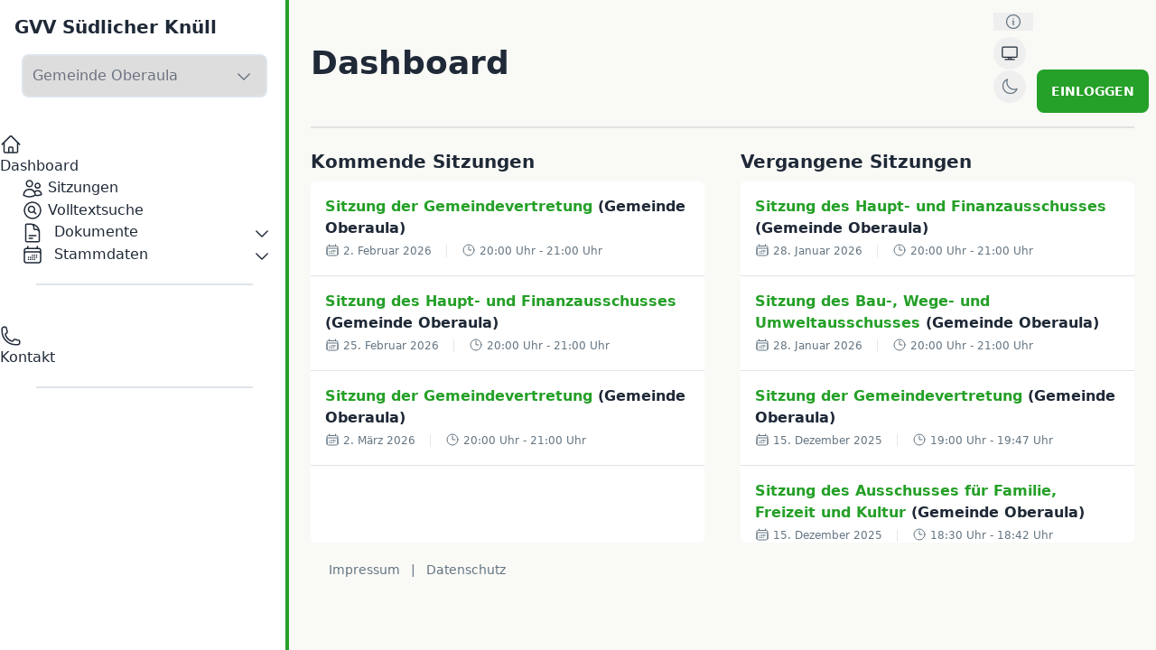

--- FILE ---
content_type: text/css
request_url: https://ris.gvv-suedlicherknuell.de/custom/suedlicherknuell/customstyle.css
body_size: 117
content:
.customButton {
    background: green;
}

.customButtonImportant {
    background: green !important;
}

.customContainer {
    margin: 150px;
    padding: 100px;
}

.customContainerImportant {
    margin: 150px !important;
    padding: 100px !important;
}

.kic_cs_login_input_email {
    margin-top: 10px;
}

.kic_cs_login_input_username {
}

.kic_cs_header_title {
}

.kic_cs_login_button {
}

.kic_cs_header_banner, .kic_cs_light_header_banner, .kic_cs_dark_header_banner {
	display: none !important;
}

.kic_cs_sidebar_logo, .kic_cs_light_sidebar_logo, .kic_cs_dark_sidebar_logo {
	display: none !important;
}

--- FILE ---
content_type: application/javascript
request_url: https://ris.gvv-suedlicherknuell.de/51/static/js/Layout-CuS9fknj.js
body_size: 280124
content:
const __vite__mapDeps=(i,m=__vite__mapDeps,d=(m.f||(m.f=["static/js/Dashboard-CILIB0HG.js","static/js/index-HiJJ-QsW.js","static/js/react-kq2j8kjo.js","static/js/vendor-ngrFHoWO.js","static/js/TitleCard-Cfn6x8zD.js","static/js/Login-Dn2TrojQ.js","static/js/404-PHoZxVhn.js","static/js/Postfach-DcvNUJso.js","static/js/TanTable-JM_B7a_R.js","static/js/Anderungen-DiQ-6LDc.js","static/js/Liste-BYjNVnJE.js","static/js/index-DroHoYwV.js","static/js/PublicTag-BFA6k3LU.js","static/js/ChevronRightIcon-G6py75M8.js","static/js/EigeneDokumente-DOKQ-aED.js","static/js/FolderItem-DPFgOmKp.js","static/js/FolderStructure-BaAY7J1Y.js","static/js/Gremien-NZEWjPoh.js","static/js/Stammdaten-CTx-ACmF.js","static/js/Personen-CFyiGkeF.js","static/js/PersonsApiModule-B1wd7ar_.js","static/js/Fraktionen-DIQ8W6sI.js","static/js/Funktionen-B7a55Eps.js","static/js/SitzungenDetails-CSyZetYE.js","static/js/SitzungenRowDetails-CPbmmCrL.js","static/js/PersonanDetails-DJO4UUNc.js","static/js/Contact-WRb31s_e.js","static/js/FullTextSearch-DVHoAVVJ.js"])))=>i.map(i=>d[i]);
import{r as N,n as MC,g as xC,s as SC,a as OC,m as PC,b as CC,c as RC,d as TC,e as EC,f as IC,h as kC,i as NC,j as jC,k as FC,l as yx,o as M,p as Ke,u as nn,q as Qe,t as xg,v as LC,w as Xg,x as Ln,y as Dx,R as W,z as lr,L as Xo,A as qr,_ as Ia,B as YC,C as ae,D as Mx,F as WC,E as $C,G as Qt,H as AC,I as HC,J as qC,K as xx,M as zC,N as VC,O as BC,P as UC,Q as GC,S as QC,T as ZC,U as KC,V as XC,W as Mt,X as JC,Y as eR,Z as tR,$ as v0,a0 as nR,a1 as Sx,a2 as Ox,a3 as ed,a4 as rR,a5 as aR,a6 as iR,a7 as sR,a8 as oR,a9 as uR,aa as lR,ab as cR,ac as dR}from"./index-HiJJ-QsW.js";import{a as ot}from"./vendor-ngrFHoWO.js";import{u as Ci,L as fR}from"./Login-Dn2TrojQ.js";import{g as yc,r as cr,b as hR}from"./react-kq2j8kjo.js";function pR({title:e,titleId:t,...r},n){return N.createElement("svg",Object.assign({xmlns:"http://www.w3.org/2000/svg",fill:"none",viewBox:"0 0 24 24",strokeWidth:1.5,stroke:"currentColor","aria-hidden":"true","data-slot":"icon",ref:n,"aria-labelledby":t},r),e?N.createElement("title",{id:t},e):null,N.createElement("path",{strokeLinecap:"round",strokeLinejoin:"round",d:"M4.26 10.147a60.438 60.438 0 0 0-.491 6.347A48.62 48.62 0 0 1 12 20.904a48.62 48.62 0 0 1 8.232-4.41 60.46 60.46 0 0 0-.491-6.347m-15.482 0a50.636 50.636 0 0 0-2.658-.813A59.906 59.906 0 0 1 12 3.493a59.903 59.903 0 0 1 10.399 5.84c-.896.248-1.783.52-2.658.814m-15.482 0A50.717 50.717 0 0 1 12 13.489a50.702 50.702 0 0 1 7.74-3.342M6.75 15a.75.75 0 1 0 0-1.5.75.75 0 0 0 0 1.5Zm0 0v-3.675A55.378 55.378 0 0 1 12 8.443m-7.007 11.55A5.981 5.981 0 0 0 6.75 15.75v-1.5"}))}const Px=N.forwardRef(pR);function mR({title:e,titleId:t,...r},n){return N.createElement("svg",Object.assign({xmlns:"http://www.w3.org/2000/svg",fill:"none",viewBox:"0 0 24 24",strokeWidth:1.5,stroke:"currentColor","aria-hidden":"true","data-slot":"icon",ref:n,"aria-labelledby":t},r),e?N.createElement("title",{id:t},e):null,N.createElement("path",{strokeLinecap:"round",strokeLinejoin:"round",d:"M15.75 9V5.25A2.25 2.25 0 0 0 13.5 3h-6a2.25 2.25 0 0 0-2.25 2.25v13.5A2.25 2.25 0 0 0 7.5 21h6a2.25 2.25 0 0 0 2.25-2.25V15M12 9l-3 3m0 0 3 3m-3-3h12.75"}))}const gR=N.forwardRef(mR);function vR({title:e,titleId:t,...r},n){return N.createElement("svg",Object.assign({xmlns:"http://www.w3.org/2000/svg",fill:"none",viewBox:"0 0 24 24",strokeWidth:1.5,stroke:"currentColor","aria-hidden":"true","data-slot":"icon",ref:n,"aria-labelledby":t},r),e?N.createElement("title",{id:t},e):null,N.createElement("path",{strokeLinecap:"round",strokeLinejoin:"round",d:"M3.75 6.75h16.5M3.75 12h16.5m-16.5 5.25h16.5"}))}const bR=N.forwardRef(vR);function _R({title:e,titleId:t,...r},n){return N.createElement("svg",Object.assign({xmlns:"http://www.w3.org/2000/svg",fill:"none",viewBox:"0 0 24 24",strokeWidth:1.5,stroke:"currentColor","aria-hidden":"true","data-slot":"icon",ref:n,"aria-labelledby":t},r),e?N.createElement("title",{id:t},e):null,N.createElement("path",{strokeLinecap:"round",strokeLinejoin:"round",d:"M6.75 3v2.25M17.25 3v2.25M3 18.75V7.5a2.25 2.25 0 0 1 2.25-2.25h13.5A2.25 2.25 0 0 1 21 7.5v11.25m-18 0A2.25 2.25 0 0 0 5.25 21h13.5A2.25 2.25 0 0 0 21 18.75m-18 0v-7.5A2.25 2.25 0 0 1 5.25 9h13.5A2.25 2.25 0 0 1 21 11.25v7.5m-9-6h.008v.008H12v-.008ZM12 15h.008v.008H12V15Zm0 2.25h.008v.008H12v-.008ZM9.75 15h.008v.008H9.75V15Zm0 2.25h.008v.008H9.75v-.008ZM7.5 15h.008v.008H7.5V15Zm0 2.25h.008v.008H7.5v-.008Zm6.75-4.5h.008v.008h-.008v-.008Zm0 2.25h.008v.008h-.008V15Zm0 2.25h.008v.008h-.008v-.008Zm2.25-4.5h.008v.008H16.5v-.008Zm0 2.25h.008v.008H16.5V15Z"}))}const wR=N.forwardRef(_R);function yR({title:e,titleId:t,...r},n){return N.createElement("svg",Object.assign({xmlns:"http://www.w3.org/2000/svg",fill:"none",viewBox:"0 0 24 24",strokeWidth:1.5,stroke:"currentColor","aria-hidden":"true","data-slot":"icon",ref:n,"aria-labelledby":t},r),e?N.createElement("title",{id:t},e):null,N.createElement("path",{strokeLinecap:"round",strokeLinejoin:"round",d:"M6.75 3v2.25M17.25 3v2.25M3 18.75V7.5a2.25 2.25 0 0 1 2.25-2.25h13.5A2.25 2.25 0 0 1 21 7.5v11.25m-18 0A2.25 2.25 0 0 0 5.25 21h13.5A2.25 2.25 0 0 0 21 18.75m-18 0v-7.5A2.25 2.25 0 0 1 5.25 9h13.5A2.25 2.25 0 0 1 21 11.25v7.5"}))}const Cx=N.forwardRef(yR);function DR({title:e,titleId:t,...r},n){return N.createElement("svg",Object.assign({xmlns:"http://www.w3.org/2000/svg",fill:"none",viewBox:"0 0 24 24",strokeWidth:1.5,stroke:"currentColor","aria-hidden":"true","data-slot":"icon",ref:n,"aria-labelledby":t},r),e?N.createElement("title",{id:t},e):null,N.createElement("path",{strokeLinecap:"round",strokeLinejoin:"round",d:"M3 13.125C3 12.504 3.504 12 4.125 12h2.25c.621 0 1.125.504 1.125 1.125v6.75C7.5 20.496 6.996 21 6.375 21h-2.25A1.125 1.125 0 0 1 3 19.875v-6.75ZM9.75 8.625c0-.621.504-1.125 1.125-1.125h2.25c.621 0 1.125.504 1.125 1.125v11.25c0 .621-.504 1.125-1.125 1.125h-2.25a1.125 1.125 0 0 1-1.125-1.125V8.625ZM16.5 4.125c0-.621.504-1.125 1.125-1.125h2.25C20.496 3 21 3.504 21 4.125v15.75c0 .621-.504 1.125-1.125 1.125h-2.25a1.125 1.125 0 0 1-1.125-1.125V4.125Z"}))}const MR=N.forwardRef(DR);function xR({title:e,titleId:t,...r},n){return N.createElement("svg",Object.assign({xmlns:"http://www.w3.org/2000/svg",fill:"none",viewBox:"0 0 24 24",strokeWidth:1.5,stroke:"currentColor","aria-hidden":"true","data-slot":"icon",ref:n,"aria-labelledby":t},r),e?N.createElement("title",{id:t},e):null,N.createElement("path",{strokeLinecap:"round",strokeLinejoin:"round",d:"m19.5 8.25-7.5 7.5-7.5-7.5"}))}const Dc=N.forwardRef(xR);function SR({title:e,titleId:t,...r},n){return N.createElement("svg",Object.assign({xmlns:"http://www.w3.org/2000/svg",fill:"none",viewBox:"0 0 24 24",strokeWidth:1.5,stroke:"currentColor","aria-hidden":"true","data-slot":"icon",ref:n,"aria-labelledby":t},r),e?N.createElement("title",{id:t},e):null,N.createElement("path",{strokeLinecap:"round",strokeLinejoin:"round",d:"m8.25 4.5 7.5 7.5-7.5 7.5"}))}const Rx=N.forwardRef(SR);function OR({title:e,titleId:t,...r},n){return N.createElement("svg",Object.assign({xmlns:"http://www.w3.org/2000/svg",fill:"none",viewBox:"0 0 24 24",strokeWidth:1.5,stroke:"currentColor","aria-hidden":"true","data-slot":"icon",ref:n,"aria-labelledby":t},r),e?N.createElement("title",{id:t},e):null,N.createElement("path",{strokeLinecap:"round",strokeLinejoin:"round",d:"M19.5 14.25v-2.625a3.375 3.375 0 0 0-3.375-3.375h-1.5A1.125 1.125 0 0 1 13.5 7.125v-1.5a3.375 3.375 0 0 0-3.375-3.375H8.25m0 12.75h7.5m-7.5 3H12M10.5 2.25H5.625c-.621 0-1.125.504-1.125 1.125v17.25c0 .621.504 1.125 1.125 1.125h12.75c.621 0 1.125-.504 1.125-1.125V11.25a9 9 0 0 0-9-9Z"}))}const PR=N.forwardRef(OR);function CR({title:e,titleId:t,...r},n){return N.createElement("svg",Object.assign({xmlns:"http://www.w3.org/2000/svg",fill:"none",viewBox:"0 0 24 24",strokeWidth:1.5,stroke:"currentColor","aria-hidden":"true","data-slot":"icon",ref:n,"aria-labelledby":t},r),e?N.createElement("title",{id:t},e):null,N.createElement("path",{strokeLinecap:"round",strokeLinejoin:"round",d:"M6.75 12a.75.75 0 1 1-1.5 0 .75.75 0 0 1 1.5 0ZM12.75 12a.75.75 0 1 1-1.5 0 .75.75 0 0 1 1.5 0ZM18.75 12a.75.75 0 1 1-1.5 0 .75.75 0 0 1 1.5 0Z"}))}const RR=N.forwardRef(CR);function TR({title:e,titleId:t,...r},n){return N.createElement("svg",Object.assign({xmlns:"http://www.w3.org/2000/svg",fill:"none",viewBox:"0 0 24 24",strokeWidth:1.5,stroke:"currentColor","aria-hidden":"true","data-slot":"icon",ref:n,"aria-labelledby":t},r),e?N.createElement("title",{id:t},e):null,N.createElement("path",{strokeLinecap:"round",strokeLinejoin:"round",d:"M21.75 6.75v10.5a2.25 2.25 0 0 1-2.25 2.25h-15a2.25 2.25 0 0 1-2.25-2.25V6.75m19.5 0A2.25 2.25 0 0 0 19.5 4.5h-15a2.25 2.25 0 0 0-2.25 2.25m19.5 0v.243a2.25 2.25 0 0 1-1.07 1.916l-7.5 4.615a2.25 2.25 0 0 1-2.36 0L3.32 8.91a2.25 2.25 0 0 1-1.07-1.916V6.75"}))}const ER=N.forwardRef(TR);function IR({title:e,titleId:t,...r},n){return N.createElement("svg",Object.assign({xmlns:"http://www.w3.org/2000/svg",fill:"none",viewBox:"0 0 24 24",strokeWidth:1.5,stroke:"currentColor","aria-hidden":"true","data-slot":"icon",ref:n,"aria-labelledby":t},r),e?N.createElement("title",{id:t},e):null,N.createElement("path",{strokeLinecap:"round",strokeLinejoin:"round",d:"m2.25 12 8.954-8.955c.44-.439 1.152-.439 1.591 0L21.75 12M4.5 9.75v10.125c0 .621.504 1.125 1.125 1.125H9.75v-4.875c0-.621.504-1.125 1.125-1.125h2.25c.621 0 1.125.504 1.125 1.125V21h4.125c.621 0 1.125-.504 1.125-1.125V9.75M8.25 21h8.25"}))}const kR=N.forwardRef(IR);function NR({title:e,titleId:t,...r},n){return N.createElement("svg",Object.assign({xmlns:"http://www.w3.org/2000/svg",fill:"none",viewBox:"0 0 24 24",strokeWidth:1.5,stroke:"currentColor","aria-hidden":"true","data-slot":"icon",ref:n,"aria-labelledby":t},r),e?N.createElement("title",{id:t},e):null,N.createElement("path",{strokeLinecap:"round",strokeLinejoin:"round",d:"m11.25 11.25.041-.02a.75.75 0 0 1 1.063.852l-.708 2.836a.75.75 0 0 0 1.063.853l.041-.021M21 12a9 9 0 1 1-18 0 9 9 0 0 1 18 0Zm-9-3.75h.008v.008H12V8.25Z"}))}const Tx=N.forwardRef(NR);function jR({title:e,titleId:t,...r},n){return N.createElement("svg",Object.assign({xmlns:"http://www.w3.org/2000/svg",fill:"none",viewBox:"0 0 24 24",strokeWidth:1.5,stroke:"currentColor","aria-hidden":"true","data-slot":"icon",ref:n,"aria-labelledby":t},r),e?N.createElement("title",{id:t},e):null,N.createElement("path",{strokeLinecap:"round",strokeLinejoin:"round",d:"M15.75 5.25a3 3 0 0 1 3 3m3 0a6 6 0 0 1-7.029 5.912c-.563-.097-1.159.026-1.563.43L10.5 17.25H8.25v2.25H6v2.25H2.25v-2.818c0-.597.237-1.17.659-1.591l6.499-6.499c.404-.404.527-1 .43-1.563A6 6 0 1 1 21.75 8.25Z"}))}const FR=N.forwardRef(jR);function LR({title:e,titleId:t,...r},n){return N.createElement("svg",Object.assign({xmlns:"http://www.w3.org/2000/svg",fill:"none",viewBox:"0 0 24 24",strokeWidth:1.5,stroke:"currentColor","aria-hidden":"true","data-slot":"icon",ref:n,"aria-labelledby":t},r),e?N.createElement("title",{id:t},e):null,N.createElement("path",{strokeLinecap:"round",strokeLinejoin:"round",d:"m15.75 15.75-2.489-2.489m0 0a3.375 3.375 0 1 0-4.773-4.773 3.375 3.375 0 0 0 4.774 4.774ZM21 12a9 9 0 1 1-18 0 9 9 0 0 1 18 0Z"}))}const YR=N.forwardRef(LR);function WR({title:e,titleId:t,...r},n){return N.createElement("svg",Object.assign({xmlns:"http://www.w3.org/2000/svg",fill:"none",viewBox:"0 0 24 24",strokeWidth:1.5,stroke:"currentColor","aria-hidden":"true","data-slot":"icon",ref:n,"aria-labelledby":t},r),e?N.createElement("title",{id:t},e):null,N.createElement("path",{strokeLinecap:"round",strokeLinejoin:"round",d:"M21.752 15.002A9.72 9.72 0 0 1 18 15.75c-5.385 0-9.75-4.365-9.75-9.75 0-1.33.266-2.597.748-3.752A9.753 9.753 0 0 0 3 11.25C3 16.635 7.365 21 12.75 21a9.753 9.753 0 0 0 9.002-5.998Z"}))}const $R=N.forwardRef(WR);function AR({title:e,titleId:t,...r},n){return N.createElement("svg",Object.assign({xmlns:"http://www.w3.org/2000/svg",fill:"none",viewBox:"0 0 24 24",strokeWidth:1.5,stroke:"currentColor","aria-hidden":"true","data-slot":"icon",ref:n,"aria-labelledby":t},r),e?N.createElement("title",{id:t},e):null,N.createElement("path",{strokeLinecap:"round",strokeLinejoin:"round",d:"m18.375 12.739-7.693 7.693a4.5 4.5 0 0 1-6.364-6.364l10.94-10.94A3 3 0 1 1 19.5 7.372L8.552 18.32m.009-.01-.01.01m5.699-9.941-7.81 7.81a1.5 1.5 0 0 0 2.112 2.13"}))}const HR=N.forwardRef(AR);function qR({title:e,titleId:t,...r},n){return N.createElement("svg",Object.assign({xmlns:"http://www.w3.org/2000/svg",fill:"none",viewBox:"0 0 24 24",strokeWidth:1.5,stroke:"currentColor","aria-hidden":"true","data-slot":"icon",ref:n,"aria-labelledby":t},r),e?N.createElement("title",{id:t},e):null,N.createElement("path",{strokeLinecap:"round",strokeLinejoin:"round",d:"M2.25 6.75c0 8.284 6.716 15 15 15h2.25a2.25 2.25 0 0 0 2.25-2.25v-1.372c0-.516-.351-.966-.852-1.091l-4.423-1.106c-.44-.11-.902.055-1.173.417l-.97 1.293c-.282.376-.769.542-1.21.38a12.035 12.035 0 0 1-7.143-7.143c-.162-.441.004-.928.38-1.21l1.293-.97c.363-.271.527-.734.417-1.173L6.963 3.102a1.125 1.125 0 0 0-1.091-.852H4.5A2.25 2.25 0 0 0 2.25 4.5v2.25Z"}))}const zR=N.forwardRef(qR);function VR({title:e,titleId:t,...r},n){return N.createElement("svg",Object.assign({xmlns:"http://www.w3.org/2000/svg",fill:"none",viewBox:"0 0 24 24",strokeWidth:1.5,stroke:"currentColor","aria-hidden":"true","data-slot":"icon",ref:n,"aria-labelledby":t},r),e?N.createElement("title",{id:t},e):null,N.createElement("path",{strokeLinecap:"round",strokeLinejoin:"round",d:"M12 3v2.25m6.364.386-1.591 1.591M21 12h-2.25m-.386 6.364-1.591-1.591M12 18.75V21m-4.773-4.227-1.591 1.591M5.25 12H3m4.227-4.773L5.636 5.636M15.75 12a3.75 3.75 0 1 1-7.5 0 3.75 3.75 0 0 1 7.5 0Z"}))}const BR=N.forwardRef(VR);function UR({title:e,titleId:t,...r},n){return N.createElement("svg",Object.assign({xmlns:"http://www.w3.org/2000/svg",fill:"none",viewBox:"0 0 24 24",strokeWidth:1.5,stroke:"currentColor","aria-hidden":"true","data-slot":"icon",ref:n,"aria-labelledby":t},r),e?N.createElement("title",{id:t},e):null,N.createElement("path",{strokeLinecap:"round",strokeLinejoin:"round",d:"m14.74 9-.346 9m-4.788 0L9.26 9m9.968-3.21c.342.052.682.107 1.022.166m-1.022-.165L18.16 19.673a2.25 2.25 0 0 1-2.244 2.077H8.084a2.25 2.25 0 0 1-2.244-2.077L4.772 5.79m14.456 0a48.108 48.108 0 0 0-3.478-.397m-12 .562c.34-.059.68-.114 1.022-.165m0 0a48.11 48.11 0 0 1 3.478-.397m7.5 0v-.916c0-1.18-.91-2.164-2.09-2.201a51.964 51.964 0 0 0-3.32 0c-1.18.037-2.09 1.022-2.09 2.201v.916m7.5 0a48.667 48.667 0 0 0-7.5 0"}))}const GR=N.forwardRef(UR);function QR({title:e,titleId:t,...r},n){return N.createElement("svg",Object.assign({xmlns:"http://www.w3.org/2000/svg",fill:"none",viewBox:"0 0 24 24",strokeWidth:1.5,stroke:"currentColor","aria-hidden":"true","data-slot":"icon",ref:n,"aria-labelledby":t},r),e?N.createElement("title",{id:t},e):null,N.createElement("path",{strokeLinecap:"round",strokeLinejoin:"round",d:"M6 20.25h12m-7.5-3v3m3-3v3m-10.125-3h17.25c.621 0 1.125-.504 1.125-1.125V4.875c0-.621-.504-1.125-1.125-1.125H3.375c-.621 0-1.125.504-1.125 1.125v11.25c0 .621.504 1.125 1.125 1.125Z"}))}const ZR=N.forwardRef(QR);function KR({title:e,titleId:t,...r},n){return N.createElement("svg",Object.assign({xmlns:"http://www.w3.org/2000/svg",fill:"none",viewBox:"0 0 24 24",strokeWidth:1.5,stroke:"currentColor","aria-hidden":"true","data-slot":"icon",ref:n,"aria-labelledby":t},r),e?N.createElement("title",{id:t},e):null,N.createElement("path",{strokeLinecap:"round",strokeLinejoin:"round",d:"M15 19.128a9.38 9.38 0 0 0 2.625.372 9.337 9.337 0 0 0 4.121-.952 4.125 4.125 0 0 0-7.533-2.493M15 19.128v-.003c0-1.113-.285-2.16-.786-3.07M15 19.128v.106A12.318 12.318 0 0 1 8.624 21c-2.331 0-4.512-.645-6.374-1.766l-.001-.109a6.375 6.375 0 0 1 11.964-3.07M12 6.375a3.375 3.375 0 1 1-6.75 0 3.375 3.375 0 0 1 6.75 0Zm8.25 2.25a2.625 2.625 0 1 1-5.25 0 2.625 2.625 0 0 1 5.25 0Z"}))}const XR=N.forwardRef(KR);function JR({title:e,titleId:t,...r},n){return N.createElement("svg",Object.assign({xmlns:"http://www.w3.org/2000/svg",fill:"none",viewBox:"0 0 24 24",strokeWidth:1.5,stroke:"currentColor","aria-hidden":"true","data-slot":"icon",ref:n,"aria-labelledby":t},r),e?N.createElement("title",{id:t},e):null,N.createElement("path",{strokeLinecap:"round",strokeLinejoin:"round",d:"M6 18 18 6M6 6l12 12"}))}const eT=N.forwardRef(JR),tT=async e=>{const{data:t}=await ot.get(`web/folders?${e?"client="+e:""}`);return t},nT=async e=>{const{data:t}=await ot.get(`web/guestfolders?${e?"client="+e:""}`);return t},rT=async e=>{const{data:t}=await ot.get(`web/folders/${e}/documents`);return t},aT=async e=>{const{data:t}=await ot.get(`web/guestfolders/${e}/documents`);return t},iT=async(e,t,r,n)=>{const a=await ot.get(`web/${n?"":"guest"}folders/documents/${e}`,{responseType:"blob"}),i=new Blob([a.data],{type:a.headers["content-type"]}),s=document.createElement("a");s.href=URL.createObjectURL(i),s.download=`${t}${r}`,document.body.appendChild(s),s.click(),document.body.removeChild(s)},sT=e=>e?MC():xC(),oT=e=>e?SC():OC(),J$=(e,t,r,n)=>e?PC(t,r,n):CC(t,r,n),uT=(e,t)=>e?kC(t):NC(t),eA=(e,t)=>e?EC(t):IC(t),lT=(e,t)=>e?RC(t):TC(t),tA=(e,t,r)=>e?jC(t,r):FC(t,r),nA=(e,t)=>e?tT(t):nT(t),rA=(e,t)=>e?rT(t):aT(t);function aA(e,t){const r=e.find(n=>n.id===t);return r?r.text:null}const Ex=({isOpen:e,content:t,onClose:r})=>{if(!e||!t)return null;const n=localStorage.getItem("theme")==="dark";return yx.createPortal(M.jsx("div",{className:`fixed inset-0 z-50 ${n?"bg-base_dark bg-opacity-60":"bg-gray-600 bg-opacity-50"} flex justify-center items-center`,role:"dialog","aria-modal":"true","aria-label":"Informationen",children:M.jsxs("div",{className:`p-5 rounded-lg shadow-lg max-w-4xl w-full max-h-[90vh] relative ${n?"bg-base_dark text-white":"bg-white text-gray-900"} overflow-hidden `+Ke(n)+"information_modal",children:[M.jsx("div",{className:"absolute top-3 right-3",children:M.jsx("button",{className:`p-1 ${n?"hover:text-gray-300 text-gray-500":"hover:text-gray-700 text-gray-800"}`,onClick:r,"aria-label":"Informationsdialog schließen",children:M.jsx("svg",{className:"w-6 h-6",fill:"none",viewBox:"0 0 24 24",stroke:"currentColor",strokeWidth:"2",children:M.jsx("path",{strokeLinecap:"round",strokeLinejoin:"round",d:"M6 18L18 6M6 6l12 12"})})})}),M.jsx("div",{className:"modal-content text-left mt-6 overflow-auto p-1 "+Ke(n)+"information_modal_content",style:{maxHeight:"calc(90vh - 4rem)"},dangerouslySetInnerHTML:{__html:t}})]})}),document.body)};function cT({onMenuClick:e}){const t=()=>{const b=new Date().getHours();return b>=7&&b<11?"Guten Morgen":b>=11&&b<18?"Guten Tag":"Guten Abend"},r=Ci(),{pageTitle:n}=nn(v=>v.header),a=nn(v=>v.auth.token),[i,s]=N.useState(null),[o]=Qe(Xg),l=o&&o.guiconfig.bannerUrl||"",[c,f]=Qe(Ln),[h,p]=Qe(Dx);N.useEffect(()=>{f(localStorage.getItem("theme")==="dark")},[]);const m=()=>{const b=document.documentElement.getAttribute("data-theme")==="dark"?"light":"dark";document.documentElement.setAttribute("data-theme",b),o&&(document.documentElement.style.setProperty("--remote_theme_primary",b==="light"?o.guiconfig.theme.primaryColor:o.guiconfig.theme.dark_primaryColor),document.documentElement.style.setProperty("--remote_theme_primary2",b==="light"?o.guiconfig.theme.secondaryColor:o.guiconfig.theme.dark_secondaryColor)),localStorage.setItem("theme",b),f(b==="dark")};return M.jsx(M.Fragment,{children:M.jsxs("div",{children:[M.jsx("div",{className:"relative",children:o?.guiconfig.bannerUrl!==""&&o?.guiconfig.bannerUrl!==null&&!h&&M.jsx("img",{className:"block w-full "+Ke(c)+"header_banner",alt:"Banner",src:l,style:{maxHeight:"160px"}})}),M.jsxs("div",{style:{paddingTop:"14px"},className:"navbar flex justify-between z-10 bg-header-1 dark:bg-subbase_dark",children:[M.jsxs("div",{className:"",children:[M.jsx("button",{onClick:()=>{h?p(!1):e()},className:`tooltip tooltip-right bg-sidebar-1 rounded-md text-white px-3 pt-2 pb-3 hover:scale-105 transition cursor-pointer ${!h&&"lg:hidden"}`,"data-tip":"Hauptmenü","aria-label":h?"Zurück zum Hauptmenü":"Hauptmenü öffnen","aria-expanded":!h,children:M.jsx(bR,{className:"h-6 inline-block w-6"})}),M.jsx("h1",{className:"text-xl sm:text-4xl font-semibold ml-4 "+Ke(c)+"header_title",children:n==="Dashboard"&&a&&localStorage.getItem("user")!==null&&localStorage.getItem("user")!==""&&localStorage.getItem("token")!==""?t()+" "+localStorage.getItem("user")+"!":n})]}),M.jsxs("div",{className:"order-last",children:[window.location.href.includes("dashboard")&&M.jsxs(M.Fragment,{children:[M.jsx("button",{className:"tooltip tooltip-left","data-tip":"Informationen",onClick:()=>{oT(!!a).then(v=>{const b=xg(v.data);s(b)})},"aria-label":"Informationen anzeigen",children:M.jsx(Tx,{className:"w-5 h-5 mx-3 cursor-pointer text-normal-1"})}),M.jsx(Ex,{isOpen:i!==null,content:i,onClose:()=>s(null)})]}),M.jsx("button",{onClick:()=>p(!h),className:`hidden md:block tooltip tooltip-left ${h&&"remote-transparency-80 border"} p-2 rounded-full border-primary cursor-pointer transition duration-300`,"data-tip":"Präsentationsmodus","aria-label":h?"Präsentationsmodus deaktivieren":"Präsentationsmodus aktivieren","aria-pressed":h,children:M.jsx(ZR,{className:"w-5 h-5"})}),M.jsx("div",{className:"tooltip tooltip-left","data-tip":"Hell / Dunkel Modus",children:M.jsxs("button",{className:"swap p-2 rounded-full hover:bg-base-200 dark:hover:bg-base-700 transition duration-300",onClick:m,"aria-label":c?"Zu hellem Modus wechseln":"Zu dunklem Modus wechseln",children:[M.jsx($R,{className:"text-normal-1 w-5 h-5 "+(c?"swap-on":"swap-off")}),M.jsx(BR,{className:"fill-current w-5 h-5 text-normal-1 "+(c?"swap-off":"swap-on")})]})}),!a&&M.jsx("button",{className:"btn remote-background dark:text-white border-none ml-3 "+Ke(c)+"login_button",onClick:()=>{r(LC({title:"",bodyType:"LOGIN",extraObject:{},size:"l"}))},children:"Einloggen"})]})]}),M.jsx("div",{className:"divider px-6 mt-0 mb-0 bg-header-1 dark:bg-subbase_dark"})]})})}const iA=async(e,t)=>{const{data:r}=await ot.get("web/committees?client="+e,{params:{atdate:t}});return r},dT=async(e,t)=>{const{data:r}=await ot.get(`web/committees/${e}/members`,{params:{atdate:t}});return r};/*!
 * @kurkle/color v0.3.4
 * https://github.com/kurkle/color#readme
 * (c) 2024 Jukka Kurkela
 * Released under the MIT License
 */function bu(e){return e+.5|0}const Ir=(e,t,r)=>Math.max(Math.min(e,r),t);function Go(e){return Ir(bu(e*2.55),0,255)}function Yr(e){return Ir(bu(e*255),0,255)}function ar(e){return Ir(bu(e/2.55)/100,0,1)}function b0(e){return Ir(bu(e*100),0,100)}const en={0:0,1:1,2:2,3:3,4:4,5:5,6:6,7:7,8:8,9:9,A:10,B:11,C:12,D:13,E:14,F:15,a:10,b:11,c:12,d:13,e:14,f:15},Sg=[..."0123456789ABCDEF"],fT=e=>Sg[e&15],hT=e=>Sg[(e&240)>>4]+Sg[e&15],Eu=e=>(e&240)>>4===(e&15),pT=e=>Eu(e.r)&&Eu(e.g)&&Eu(e.b)&&Eu(e.a);function mT(e){var t=e.length,r;return e[0]==="#"&&(t===4||t===5?r={r:255&en[e[1]]*17,g:255&en[e[2]]*17,b:255&en[e[3]]*17,a:t===5?en[e[4]]*17:255}:(t===7||t===9)&&(r={r:en[e[1]]<<4|en[e[2]],g:en[e[3]]<<4|en[e[4]],b:en[e[5]]<<4|en[e[6]],a:t===9?en[e[7]]<<4|en[e[8]]:255})),r}const gT=(e,t)=>e<255?t(e):"";function vT(e){var t=pT(e)?fT:hT;return e?"#"+t(e.r)+t(e.g)+t(e.b)+gT(e.a,t):void 0}const bT=/^(hsla?|hwb|hsv)\(\s*([-+.e\d]+)(?:deg)?[\s,]+([-+.e\d]+)%[\s,]+([-+.e\d]+)%(?:[\s,]+([-+.e\d]+)(%)?)?\s*\)$/;function Ix(e,t,r){const n=t*Math.min(r,1-r),a=(i,s=(i+e/30)%12)=>r-n*Math.max(Math.min(s-3,9-s,1),-1);return[a(0),a(8),a(4)]}function _T(e,t,r){const n=(a,i=(a+e/60)%6)=>r-r*t*Math.max(Math.min(i,4-i,1),0);return[n(5),n(3),n(1)]}function wT(e,t,r){const n=Ix(e,1,.5);let a;for(t+r>1&&(a=1/(t+r),t*=a,r*=a),a=0;a<3;a++)n[a]*=1-t-r,n[a]+=t;return n}function yT(e,t,r,n,a){return e===a?(t-r)/n+(t<r?6:0):t===a?(r-e)/n+2:(e-t)/n+4}function Jg(e){const r=e.r/255,n=e.g/255,a=e.b/255,i=Math.max(r,n,a),s=Math.min(r,n,a),o=(i+s)/2;let l,c,f;return i!==s&&(f=i-s,c=o>.5?f/(2-i-s):f/(i+s),l=yT(r,n,a,f,i),l=l*60+.5),[l|0,c||0,o]}function ev(e,t,r,n){return(Array.isArray(t)?e(t[0],t[1],t[2]):e(t,r,n)).map(Yr)}function tv(e,t,r){return ev(Ix,e,t,r)}function DT(e,t,r){return ev(wT,e,t,r)}function MT(e,t,r){return ev(_T,e,t,r)}function kx(e){return(e%360+360)%360}function xT(e){const t=bT.exec(e);let r=255,n;if(!t)return;t[5]!==n&&(r=t[6]?Go(+t[5]):Yr(+t[5]));const a=kx(+t[2]),i=+t[3]/100,s=+t[4]/100;return t[1]==="hwb"?n=DT(a,i,s):t[1]==="hsv"?n=MT(a,i,s):n=tv(a,i,s),{r:n[0],g:n[1],b:n[2],a:r}}function ST(e,t){var r=Jg(e);r[0]=kx(r[0]+t),r=tv(r),e.r=r[0],e.g=r[1],e.b=r[2]}function OT(e){if(!e)return;const t=Jg(e),r=t[0],n=b0(t[1]),a=b0(t[2]);return e.a<255?`hsla(${r}, ${n}%, ${a}%, ${ar(e.a)})`:`hsl(${r}, ${n}%, ${a}%)`}const _0={x:"dark",Z:"light",Y:"re",X:"blu",W:"gr",V:"medium",U:"slate",A:"ee",T:"ol",S:"or",B:"ra",C:"lateg",D:"ights",R:"in",Q:"turquois",E:"hi",P:"ro",O:"al",N:"le",M:"de",L:"yello",F:"en",K:"ch",G:"arks",H:"ea",I:"ightg",J:"wh"},w0={OiceXe:"f0f8ff",antiquewEte:"faebd7",aqua:"ffff",aquamarRe:"7fffd4",azuY:"f0ffff",beige:"f5f5dc",bisque:"ffe4c4",black:"0",blanKedOmond:"ffebcd",Xe:"ff",XeviTet:"8a2be2",bPwn:"a52a2a",burlywood:"deb887",caMtXe:"5f9ea0",KartYuse:"7fff00",KocTate:"d2691e",cSO:"ff7f50",cSnflowerXe:"6495ed",cSnsilk:"fff8dc",crimson:"dc143c",cyan:"ffff",xXe:"8b",xcyan:"8b8b",xgTMnPd:"b8860b",xWay:"a9a9a9",xgYF:"6400",xgYy:"a9a9a9",xkhaki:"bdb76b",xmagFta:"8b008b",xTivegYF:"556b2f",xSange:"ff8c00",xScEd:"9932cc",xYd:"8b0000",xsOmon:"e9967a",xsHgYF:"8fbc8f",xUXe:"483d8b",xUWay:"2f4f4f",xUgYy:"2f4f4f",xQe:"ced1",xviTet:"9400d3",dAppRk:"ff1493",dApskyXe:"bfff",dimWay:"696969",dimgYy:"696969",dodgerXe:"1e90ff",fiYbrick:"b22222",flSOwEte:"fffaf0",foYstWAn:"228b22",fuKsia:"ff00ff",gaRsbSo:"dcdcdc",ghostwEte:"f8f8ff",gTd:"ffd700",gTMnPd:"daa520",Way:"808080",gYF:"8000",gYFLw:"adff2f",gYy:"808080",honeyMw:"f0fff0",hotpRk:"ff69b4",RdianYd:"cd5c5c",Rdigo:"4b0082",ivSy:"fffff0",khaki:"f0e68c",lavFMr:"e6e6fa",lavFMrXsh:"fff0f5",lawngYF:"7cfc00",NmoncEffon:"fffacd",ZXe:"add8e6",ZcSO:"f08080",Zcyan:"e0ffff",ZgTMnPdLw:"fafad2",ZWay:"d3d3d3",ZgYF:"90ee90",ZgYy:"d3d3d3",ZpRk:"ffb6c1",ZsOmon:"ffa07a",ZsHgYF:"20b2aa",ZskyXe:"87cefa",ZUWay:"778899",ZUgYy:"778899",ZstAlXe:"b0c4de",ZLw:"ffffe0",lime:"ff00",limegYF:"32cd32",lRF:"faf0e6",magFta:"ff00ff",maPon:"800000",VaquamarRe:"66cdaa",VXe:"cd",VScEd:"ba55d3",VpurpN:"9370db",VsHgYF:"3cb371",VUXe:"7b68ee",VsprRggYF:"fa9a",VQe:"48d1cc",VviTetYd:"c71585",midnightXe:"191970",mRtcYam:"f5fffa",mistyPse:"ffe4e1",moccasR:"ffe4b5",navajowEte:"ffdead",navy:"80",Tdlace:"fdf5e6",Tive:"808000",TivedBb:"6b8e23",Sange:"ffa500",SangeYd:"ff4500",ScEd:"da70d6",pOegTMnPd:"eee8aa",pOegYF:"98fb98",pOeQe:"afeeee",pOeviTetYd:"db7093",papayawEp:"ffefd5",pHKpuff:"ffdab9",peru:"cd853f",pRk:"ffc0cb",plum:"dda0dd",powMrXe:"b0e0e6",purpN:"800080",YbeccapurpN:"663399",Yd:"ff0000",Psybrown:"bc8f8f",PyOXe:"4169e1",saddNbPwn:"8b4513",sOmon:"fa8072",sandybPwn:"f4a460",sHgYF:"2e8b57",sHshell:"fff5ee",siFna:"a0522d",silver:"c0c0c0",skyXe:"87ceeb",UXe:"6a5acd",UWay:"708090",UgYy:"708090",snow:"fffafa",sprRggYF:"ff7f",stAlXe:"4682b4",tan:"d2b48c",teO:"8080",tEstN:"d8bfd8",tomato:"ff6347",Qe:"40e0d0",viTet:"ee82ee",JHt:"f5deb3",wEte:"ffffff",wEtesmoke:"f5f5f5",Lw:"ffff00",LwgYF:"9acd32"};function PT(){const e={},t=Object.keys(w0),r=Object.keys(_0);let n,a,i,s,o;for(n=0;n<t.length;n++){for(s=o=t[n],a=0;a<r.length;a++)i=r[a],o=o.replace(i,_0[i]);i=parseInt(w0[s],16),e[o]=[i>>16&255,i>>8&255,i&255]}return e}let Iu;function CT(e){Iu||(Iu=PT(),Iu.transparent=[0,0,0,0]);const t=Iu[e.toLowerCase()];return t&&{r:t[0],g:t[1],b:t[2],a:t.length===4?t[3]:255}}const RT=/^rgba?\(\s*([-+.\d]+)(%)?[\s,]+([-+.e\d]+)(%)?[\s,]+([-+.e\d]+)(%)?(?:[\s,/]+([-+.e\d]+)(%)?)?\s*\)$/;function TT(e){const t=RT.exec(e);let r=255,n,a,i;if(t){if(t[7]!==n){const s=+t[7];r=t[8]?Go(s):Ir(s*255,0,255)}return n=+t[1],a=+t[3],i=+t[5],n=255&(t[2]?Go(n):Ir(n,0,255)),a=255&(t[4]?Go(a):Ir(a,0,255)),i=255&(t[6]?Go(i):Ir(i,0,255)),{r:n,g:a,b:i,a:r}}}function ET(e){return e&&(e.a<255?`rgba(${e.r}, ${e.g}, ${e.b}, ${ar(e.a)})`:`rgb(${e.r}, ${e.g}, ${e.b})`)}const td=e=>e<=.0031308?e*12.92:Math.pow(e,1/2.4)*1.055-.055,ci=e=>e<=.04045?e/12.92:Math.pow((e+.055)/1.055,2.4);function IT(e,t,r){const n=ci(ar(e.r)),a=ci(ar(e.g)),i=ci(ar(e.b));return{r:Yr(td(n+r*(ci(ar(t.r))-n))),g:Yr(td(a+r*(ci(ar(t.g))-a))),b:Yr(td(i+r*(ci(ar(t.b))-i))),a:e.a+r*(t.a-e.a)}}function ku(e,t,r){if(e){let n=Jg(e);n[t]=Math.max(0,Math.min(n[t]+n[t]*r,t===0?360:1)),n=tv(n),e.r=n[0],e.g=n[1],e.b=n[2]}}function Nx(e,t){return e&&Object.assign(t||{},e)}function y0(e){var t={r:0,g:0,b:0,a:255};return Array.isArray(e)?e.length>=3&&(t={r:e[0],g:e[1],b:e[2],a:255},e.length>3&&(t.a=Yr(e[3]))):(t=Nx(e,{r:0,g:0,b:0,a:1}),t.a=Yr(t.a)),t}function kT(e){return e.charAt(0)==="r"?TT(e):xT(e)}class lu{constructor(t){if(t instanceof lu)return t;const r=typeof t;let n;r==="object"?n=y0(t):r==="string"&&(n=mT(t)||CT(t)||kT(t)),this._rgb=n,this._valid=!!n}get valid(){return this._valid}get rgb(){var t=Nx(this._rgb);return t&&(t.a=ar(t.a)),t}set rgb(t){this._rgb=y0(t)}rgbString(){return this._valid?ET(this._rgb):void 0}hexString(){return this._valid?vT(this._rgb):void 0}hslString(){return this._valid?OT(this._rgb):void 0}mix(t,r){if(t){const n=this.rgb,a=t.rgb;let i;const s=r===i?.5:r,o=2*s-1,l=n.a-a.a,c=((o*l===-1?o:(o+l)/(1+o*l))+1)/2;i=1-c,n.r=255&c*n.r+i*a.r+.5,n.g=255&c*n.g+i*a.g+.5,n.b=255&c*n.b+i*a.b+.5,n.a=s*n.a+(1-s)*a.a,this.rgb=n}return this}interpolate(t,r){return t&&(this._rgb=IT(this._rgb,t._rgb,r)),this}clone(){return new lu(this.rgb)}alpha(t){return this._rgb.a=Yr(t),this}clearer(t){const r=this._rgb;return r.a*=1-t,this}greyscale(){const t=this._rgb,r=bu(t.r*.3+t.g*.59+t.b*.11);return t.r=t.g=t.b=r,this}opaquer(t){const r=this._rgb;return r.a*=1+t,this}negate(){const t=this._rgb;return t.r=255-t.r,t.g=255-t.g,t.b=255-t.b,this}lighten(t){return ku(this._rgb,2,t),this}darken(t){return ku(this._rgb,2,-t),this}saturate(t){return ku(this._rgb,1,t),this}desaturate(t){return ku(this._rgb,1,-t),this}rotate(t){return ST(this._rgb,t),this}}/*!
 * Chart.js v4.5.0
 * https://www.chartjs.org
 * (c) 2025 Chart.js Contributors
 * Released under the MIT License
 */function er(){}const NT=(()=>{let e=0;return()=>e++})();function ct(e){return e==null}function gt(e){if(Array.isArray&&Array.isArray(e))return!0;const t=Object.prototype.toString.call(e);return t.slice(0,7)==="[object"&&t.slice(-6)==="Array]"}function Te(e){return e!==null&&Object.prototype.toString.call(e)==="[object Object]"}function or(e){return(typeof e=="number"||e instanceof Number)&&isFinite(+e)}function Dn(e,t){return or(e)?e:t}function We(e,t){return typeof e>"u"?t:e}const jT=(e,t)=>typeof e=="string"&&e.endsWith("%")?parseFloat(e)/100:+e/t,jx=(e,t)=>typeof e=="string"&&e.endsWith("%")?parseFloat(e)/100*t:+e;function Be(e,t,r){if(e&&typeof e.call=="function")return e.apply(r,t)}function Ye(e,t,r,n){let a,i,s;if(gt(e))for(i=e.length,a=0;a<i;a++)t.call(r,e[a],a);else if(Te(e))for(s=Object.keys(e),i=s.length,a=0;a<i;a++)t.call(r,e[s[a]],s[a])}function Kl(e,t){let r,n,a,i;if(!e||!t||e.length!==t.length)return!1;for(r=0,n=e.length;r<n;++r)if(a=e[r],i=t[r],a.datasetIndex!==i.datasetIndex||a.index!==i.index)return!1;return!0}function Xl(e){if(gt(e))return e.map(Xl);if(Te(e)){const t=Object.create(null),r=Object.keys(e),n=r.length;let a=0;for(;a<n;++a)t[r[a]]=Xl(e[r[a]]);return t}return e}function Fx(e){return["__proto__","prototype","constructor"].indexOf(e)===-1}function FT(e,t,r,n){if(!Fx(e))return;const a=t[e],i=r[e];Te(a)&&Te(i)?jn(a,i,n):t[e]=Xl(i)}function jn(e,t,r){const n=gt(t)?t:[t],a=n.length;if(!Te(e))return e;r=r||{};const i=r.merger||FT;let s;for(let o=0;o<a;++o){if(s=n[o],!Te(s))continue;const l=Object.keys(s);for(let c=0,f=l.length;c<f;++c)i(l[c],e,s,r)}return e}function Jo(e,t){return jn(e,t,{merger:LT})}function LT(e,t,r){if(!Fx(e))return;const n=t[e],a=r[e];Te(n)&&Te(a)?Jo(n,a):Object.prototype.hasOwnProperty.call(t,e)||(t[e]=Xl(a))}const D0={"":e=>e,x:e=>e.x,y:e=>e.y};function YT(e){const t=e.split("."),r=[];let n="";for(const a of t)n+=a,n.endsWith("\\")?n=n.slice(0,-1)+".":(r.push(n),n="");return r}function WT(e){const t=YT(e);return r=>{for(const n of t){if(n==="")break;r=r&&r[n]}return r}}function cu(e,t){return(D0[t]||(D0[t]=WT(t)))(e)}function nv(e){return e.charAt(0).toUpperCase()+e.slice(1)}const Jl=e=>typeof e<"u",$r=e=>typeof e=="function",M0=(e,t)=>{if(e.size!==t.size)return!1;for(const r of e)if(!t.has(r))return!1;return!0};function $T(e){return e.type==="mouseup"||e.type==="click"||e.type==="contextmenu"}const Xe=Math.PI,pt=2*Xe,ec=Number.POSITIVE_INFINITY,AT=Xe/180,mt=Xe/2,ma=Xe/4,x0=Xe*2/3,S0=Math.sign;function HT(e){const t=[],r=Math.sqrt(e);let n;for(n=1;n<r;n++)e%n===0&&(t.push(n),t.push(e/n));return r===(r|0)&&t.push(r),t.sort((a,i)=>a-i).pop(),t}function qT(e){return typeof e=="symbol"||typeof e=="object"&&e!==null&&!(Symbol.toPrimitive in e||"toString"in e||"valueOf"in e)}function tc(e){return!qT(e)&&!isNaN(parseFloat(e))&&isFinite(e)}function Da(e){return e*(Xe/180)}function zT(e){return e*(180/Xe)}function Lx(e,t){const r=t.x-e.x,n=t.y-e.y,a=Math.sqrt(r*r+n*n);let i=Math.atan2(n,r);return i<-.5*Xe&&(i+=pt),{angle:i,distance:a}}function VT(e,t){return Math.sqrt(Math.pow(t.x-e.x,2)+Math.pow(t.y-e.y,2))}function Pn(e){return(e%pt+pt)%pt}function nc(e,t,r,n){const a=Pn(e),i=Pn(t),s=Pn(r),o=Pn(i-a),l=Pn(s-a),c=Pn(a-i),f=Pn(a-s);return a===i||a===s||n&&i===s||o>l&&c<f}function Zt(e,t,r){return Math.max(t,Math.min(r,e))}function BT(e){return Zt(e,-32768,32767)}function Ma(e,t,r,n=1e-6){return e>=Math.min(t,r)-n&&e<=Math.max(t,r)+n}function rv(e,t,r){r=r||(s=>e[s]<t);let n=e.length-1,a=0,i;for(;n-a>1;)i=a+n>>1,r(i)?a=i:n=i;return{lo:a,hi:n}}const Og=(e,t,r,n)=>rv(e,r,n?a=>{const i=e[a][t];return i<r||i===r&&e[a+1][t]===r}:a=>e[a][t]<r),UT=(e,t,r)=>rv(e,r,n=>e[n][t]>=r);function GT(e,t,r){let n=0,a=e.length;for(;n<a&&e[n]<t;)n++;for(;a>n&&e[a-1]>r;)a--;return n>0||a<e.length?e.slice(n,a):e}const Yx=["push","pop","shift","splice","unshift"];function QT(e,t){if(e._chartjs){e._chartjs.listeners.push(t);return}Object.defineProperty(e,"_chartjs",{configurable:!0,enumerable:!1,value:{listeners:[t]}}),Yx.forEach(r=>{const n="_onData"+nv(r),a=e[r];Object.defineProperty(e,r,{configurable:!0,enumerable:!1,value(...i){const s=a.apply(this,i);return e._chartjs.listeners.forEach(o=>{typeof o[n]=="function"&&o[n](...i)}),s}})})}function O0(e,t){const r=e._chartjs;if(!r)return;const n=r.listeners,a=n.indexOf(t);a!==-1&&n.splice(a,1),!(n.length>0)&&(Yx.forEach(i=>{delete e[i]}),delete e._chartjs)}function ZT(e){const t=new Set(e);return t.size===e.length?e:Array.from(t)}const Wx=function(){return typeof window>"u"?function(e){return e()}:window.requestAnimationFrame}();function $x(e,t){let r=[],n=!1;return function(...a){r=a,n||(n=!0,Wx.call(window,()=>{n=!1,e.apply(t,r)}))}}function KT(e,t){let r;return function(...n){return t?(clearTimeout(r),r=setTimeout(e,t,n)):e.apply(this,n),t}}const Ax=e=>e==="start"?"left":e==="end"?"right":"center",Gt=(e,t,r)=>e==="start"?t:e==="end"?r:(t+r)/2,XT=(e,t,r,n)=>e===(n?"left":"right")?r:e==="center"?(t+r)/2:t,Nu=e=>e===0||e===1,P0=(e,t,r)=>-(Math.pow(2,10*(e-=1))*Math.sin((e-t)*pt/r)),C0=(e,t,r)=>Math.pow(2,-10*e)*Math.sin((e-t)*pt/r)+1,eu={linear:e=>e,easeInQuad:e=>e*e,easeOutQuad:e=>-e*(e-2),easeInOutQuad:e=>(e/=.5)<1?.5*e*e:-.5*(--e*(e-2)-1),easeInCubic:e=>e*e*e,easeOutCubic:e=>(e-=1)*e*e+1,easeInOutCubic:e=>(e/=.5)<1?.5*e*e*e:.5*((e-=2)*e*e+2),easeInQuart:e=>e*e*e*e,easeOutQuart:e=>-((e-=1)*e*e*e-1),easeInOutQuart:e=>(e/=.5)<1?.5*e*e*e*e:-.5*((e-=2)*e*e*e-2),easeInQuint:e=>e*e*e*e*e,easeOutQuint:e=>(e-=1)*e*e*e*e+1,easeInOutQuint:e=>(e/=.5)<1?.5*e*e*e*e*e:.5*((e-=2)*e*e*e*e+2),easeInSine:e=>-Math.cos(e*mt)+1,easeOutSine:e=>Math.sin(e*mt),easeInOutSine:e=>-.5*(Math.cos(Xe*e)-1),easeInExpo:e=>e===0?0:Math.pow(2,10*(e-1)),easeOutExpo:e=>e===1?1:-Math.pow(2,-10*e)+1,easeInOutExpo:e=>Nu(e)?e:e<.5?.5*Math.pow(2,10*(e*2-1)):.5*(-Math.pow(2,-10*(e*2-1))+2),easeInCirc:e=>e>=1?e:-(Math.sqrt(1-e*e)-1),easeOutCirc:e=>Math.sqrt(1-(e-=1)*e),easeInOutCirc:e=>(e/=.5)<1?-.5*(Math.sqrt(1-e*e)-1):.5*(Math.sqrt(1-(e-=2)*e)+1),easeInElastic:e=>Nu(e)?e:P0(e,.075,.3),easeOutElastic:e=>Nu(e)?e:C0(e,.075,.3),easeInOutElastic(e){return Nu(e)?e:e<.5?.5*P0(e*2,.1125,.45):.5+.5*C0(e*2-1,.1125,.45)},easeInBack(e){return e*e*((1.70158+1)*e-1.70158)},easeOutBack(e){return(e-=1)*e*((1.70158+1)*e+1.70158)+1},easeInOutBack(e){let t=1.70158;return(e/=.5)<1?.5*(e*e*(((t*=1.525)+1)*e-t)):.5*((e-=2)*e*(((t*=1.525)+1)*e+t)+2)},easeInBounce:e=>1-eu.easeOutBounce(1-e),easeOutBounce(e){return e<1/2.75?7.5625*e*e:e<2/2.75?7.5625*(e-=1.5/2.75)*e+.75:e<2.5/2.75?7.5625*(e-=2.25/2.75)*e+.9375:7.5625*(e-=2.625/2.75)*e+.984375},easeInOutBounce:e=>e<.5?eu.easeInBounce(e*2)*.5:eu.easeOutBounce(e*2-1)*.5+.5};function Hx(e){if(e&&typeof e=="object"){const t=e.toString();return t==="[object CanvasPattern]"||t==="[object CanvasGradient]"}return!1}function R0(e){return Hx(e)?e:new lu(e)}function nd(e){return Hx(e)?e:new lu(e).saturate(.5).darken(.1).hexString()}const JT=["x","y","borderWidth","radius","tension"],eE=["color","borderColor","backgroundColor"];function tE(e){e.set("animation",{delay:void 0,duration:1e3,easing:"easeOutQuart",fn:void 0,from:void 0,loop:void 0,to:void 0,type:void 0}),e.describe("animation",{_fallback:!1,_indexable:!1,_scriptable:t=>t!=="onProgress"&&t!=="onComplete"&&t!=="fn"}),e.set("animations",{colors:{type:"color",properties:eE},numbers:{type:"number",properties:JT}}),e.describe("animations",{_fallback:"animation"}),e.set("transitions",{active:{animation:{duration:400}},resize:{animation:{duration:0}},show:{animations:{colors:{from:"transparent"},visible:{type:"boolean",duration:0}}},hide:{animations:{colors:{to:"transparent"},visible:{type:"boolean",easing:"linear",fn:t=>t|0}}}})}function nE(e){e.set("layout",{autoPadding:!0,padding:{top:0,right:0,bottom:0,left:0}})}const T0=new Map;function rE(e,t){t=t||{};const r=e+JSON.stringify(t);let n=T0.get(r);return n||(n=new Intl.NumberFormat(e,t),T0.set(r,n)),n}function aE(e,t,r){return rE(t,r).format(e)}const iE={values(e){return gt(e)?e:""+e}};var sE={formatters:iE};function oE(e){e.set("scale",{display:!0,offset:!1,reverse:!1,beginAtZero:!1,bounds:"ticks",clip:!0,grace:0,grid:{display:!0,lineWidth:1,drawOnChartArea:!0,drawTicks:!0,tickLength:8,tickWidth:(t,r)=>r.lineWidth,tickColor:(t,r)=>r.color,offset:!1},border:{display:!0,dash:[],dashOffset:0,width:1},title:{display:!1,text:"",padding:{top:4,bottom:4}},ticks:{minRotation:0,maxRotation:50,mirror:!1,textStrokeWidth:0,textStrokeColor:"",padding:3,display:!0,autoSkip:!0,autoSkipPadding:3,labelOffset:0,callback:sE.formatters.values,minor:{},major:{},align:"center",crossAlign:"near",showLabelBackdrop:!1,backdropColor:"rgba(255, 255, 255, 0.75)",backdropPadding:2}}),e.route("scale.ticks","color","","color"),e.route("scale.grid","color","","borderColor"),e.route("scale.border","color","","borderColor"),e.route("scale.title","color","","color"),e.describe("scale",{_fallback:!1,_scriptable:t=>!t.startsWith("before")&&!t.startsWith("after")&&t!=="callback"&&t!=="parser",_indexable:t=>t!=="borderDash"&&t!=="tickBorderDash"&&t!=="dash"}),e.describe("scales",{_fallback:"scale"}),e.describe("scale.ticks",{_scriptable:t=>t!=="backdropPadding"&&t!=="callback",_indexable:t=>t!=="backdropPadding"})}const Ra=Object.create(null),Pg=Object.create(null);function tu(e,t){if(!t)return e;const r=t.split(".");for(let n=0,a=r.length;n<a;++n){const i=r[n];e=e[i]||(e[i]=Object.create(null))}return e}function rd(e,t,r){return typeof t=="string"?jn(tu(e,t),r):jn(tu(e,""),t)}class uE{constructor(t,r){this.animation=void 0,this.backgroundColor="rgba(0,0,0,0.1)",this.borderColor="rgba(0,0,0,0.1)",this.color="#666",this.datasets={},this.devicePixelRatio=n=>n.chart.platform.getDevicePixelRatio(),this.elements={},this.events=["mousemove","mouseout","click","touchstart","touchmove"],this.font={family:"'Helvetica Neue', 'Helvetica', 'Arial', sans-serif",size:12,style:"normal",lineHeight:1.2,weight:null},this.hover={},this.hoverBackgroundColor=(n,a)=>nd(a.backgroundColor),this.hoverBorderColor=(n,a)=>nd(a.borderColor),this.hoverColor=(n,a)=>nd(a.color),this.indexAxis="x",this.interaction={mode:"nearest",intersect:!0,includeInvisible:!1},this.maintainAspectRatio=!0,this.onHover=null,this.onClick=null,this.parsing=!0,this.plugins={},this.responsive=!0,this.scale=void 0,this.scales={},this.showLine=!0,this.drawActiveElementsOnTop=!0,this.describe(t),this.apply(r)}set(t,r){return rd(this,t,r)}get(t){return tu(this,t)}describe(t,r){return rd(Pg,t,r)}override(t,r){return rd(Ra,t,r)}route(t,r,n,a){const i=tu(this,t),s=tu(this,n),o="_"+r;Object.defineProperties(i,{[o]:{value:i[r],writable:!0},[r]:{enumerable:!0,get(){const l=this[o],c=s[a];return Te(l)?Object.assign({},c,l):We(l,c)},set(l){this[o]=l}}})}apply(t){t.forEach(r=>r(this))}}var it=new uE({_scriptable:e=>!e.startsWith("on"),_indexable:e=>e!=="events",hover:{_fallback:"interaction"},interaction:{_scriptable:!1,_indexable:!1}},[tE,nE,oE]);function lE(e){return!e||ct(e.size)||ct(e.family)?null:(e.style?e.style+" ":"")+(e.weight?e.weight+" ":"")+e.size+"px "+e.family}function E0(e,t,r,n,a){let i=t[a];return i||(i=t[a]=e.measureText(a).width,r.push(a)),i>n&&(n=i),n}function ga(e,t,r){const n=e.currentDevicePixelRatio,a=r!==0?Math.max(r/2,.5):0;return Math.round((t-a)*n)/n+a}function I0(e,t){!t&&!e||(t=t||e.getContext("2d"),t.save(),t.resetTransform(),t.clearRect(0,0,e.width,e.height),t.restore())}function Cg(e,t,r,n){qx(e,t,r,n,null)}function qx(e,t,r,n,a){let i,s,o,l,c,f,h,p;const m=t.pointStyle,v=t.rotation,b=t.radius;let _=(v||0)*AT;if(m&&typeof m=="object"&&(i=m.toString(),i==="[object HTMLImageElement]"||i==="[object HTMLCanvasElement]")){e.save(),e.translate(r,n),e.rotate(_),e.drawImage(m,-m.width/2,-m.height/2,m.width,m.height),e.restore();return}if(!(isNaN(b)||b<=0)){switch(e.beginPath(),m){default:a?e.ellipse(r,n,a/2,b,0,0,pt):e.arc(r,n,b,0,pt),e.closePath();break;case"triangle":f=a?a/2:b,e.moveTo(r+Math.sin(_)*f,n-Math.cos(_)*b),_+=x0,e.lineTo(r+Math.sin(_)*f,n-Math.cos(_)*b),_+=x0,e.lineTo(r+Math.sin(_)*f,n-Math.cos(_)*b),e.closePath();break;case"rectRounded":c=b*.516,l=b-c,s=Math.cos(_+ma)*l,h=Math.cos(_+ma)*(a?a/2-c:l),o=Math.sin(_+ma)*l,p=Math.sin(_+ma)*(a?a/2-c:l),e.arc(r-h,n-o,c,_-Xe,_-mt),e.arc(r+p,n-s,c,_-mt,_),e.arc(r+h,n+o,c,_,_+mt),e.arc(r-p,n+s,c,_+mt,_+Xe),e.closePath();break;case"rect":if(!v){l=Math.SQRT1_2*b,f=a?a/2:l,e.rect(r-f,n-l,2*f,2*l);break}_+=ma;case"rectRot":h=Math.cos(_)*(a?a/2:b),s=Math.cos(_)*b,o=Math.sin(_)*b,p=Math.sin(_)*(a?a/2:b),e.moveTo(r-h,n-o),e.lineTo(r+p,n-s),e.lineTo(r+h,n+o),e.lineTo(r-p,n+s),e.closePath();break;case"crossRot":_+=ma;case"cross":h=Math.cos(_)*(a?a/2:b),s=Math.cos(_)*b,o=Math.sin(_)*b,p=Math.sin(_)*(a?a/2:b),e.moveTo(r-h,n-o),e.lineTo(r+h,n+o),e.moveTo(r+p,n-s),e.lineTo(r-p,n+s);break;case"star":h=Math.cos(_)*(a?a/2:b),s=Math.cos(_)*b,o=Math.sin(_)*b,p=Math.sin(_)*(a?a/2:b),e.moveTo(r-h,n-o),e.lineTo(r+h,n+o),e.moveTo(r+p,n-s),e.lineTo(r-p,n+s),_+=ma,h=Math.cos(_)*(a?a/2:b),s=Math.cos(_)*b,o=Math.sin(_)*b,p=Math.sin(_)*(a?a/2:b),e.moveTo(r-h,n-o),e.lineTo(r+h,n+o),e.moveTo(r+p,n-s),e.lineTo(r-p,n+s);break;case"line":s=a?a/2:Math.cos(_)*b,o=Math.sin(_)*b,e.moveTo(r-s,n-o),e.lineTo(r+s,n+o);break;case"dash":e.moveTo(r,n),e.lineTo(r+Math.cos(_)*(a?a/2:b),n+Math.sin(_)*b);break;case!1:e.closePath();break}e.fill(),t.borderWidth>0&&e.stroke()}}function av(e,t,r){return r=r||.5,!t||e&&e.x>t.left-r&&e.x<t.right+r&&e.y>t.top-r&&e.y<t.bottom+r}function iv(e,t){e.save(),e.beginPath(),e.rect(t.left,t.top,t.right-t.left,t.bottom-t.top),e.clip()}function sv(e){e.restore()}function cE(e,t){t.translation&&e.translate(t.translation[0],t.translation[1]),ct(t.rotation)||e.rotate(t.rotation),t.color&&(e.fillStyle=t.color),t.textAlign&&(e.textAlign=t.textAlign),t.textBaseline&&(e.textBaseline=t.textBaseline)}function dE(e,t,r,n,a){if(a.strikethrough||a.underline){const i=e.measureText(n),s=t-i.actualBoundingBoxLeft,o=t+i.actualBoundingBoxRight,l=r-i.actualBoundingBoxAscent,c=r+i.actualBoundingBoxDescent,f=a.strikethrough?(l+c)/2:c;e.strokeStyle=e.fillStyle,e.beginPath(),e.lineWidth=a.decorationWidth||2,e.moveTo(s,f),e.lineTo(o,f),e.stroke()}}function fE(e,t){const r=e.fillStyle;e.fillStyle=t.color,e.fillRect(t.left,t.top,t.width,t.height),e.fillStyle=r}function rc(e,t,r,n,a,i={}){const s=gt(t)?t:[t],o=i.strokeWidth>0&&i.strokeColor!=="";let l,c;for(e.save(),e.font=a.string,cE(e,i),l=0;l<s.length;++l)c=s[l],i.backdrop&&fE(e,i.backdrop),o&&(i.strokeColor&&(e.strokeStyle=i.strokeColor),ct(i.strokeWidth)||(e.lineWidth=i.strokeWidth),e.strokeText(c,r,n,i.maxWidth)),e.fillText(c,r,n,i.maxWidth),dE(e,r,n,c,i),n+=Number(a.lineHeight);e.restore()}function ac(e,t){const{x:r,y:n,w:a,h:i,radius:s}=t;e.arc(r+s.topLeft,n+s.topLeft,s.topLeft,1.5*Xe,Xe,!0),e.lineTo(r,n+i-s.bottomLeft),e.arc(r+s.bottomLeft,n+i-s.bottomLeft,s.bottomLeft,Xe,mt,!0),e.lineTo(r+a-s.bottomRight,n+i),e.arc(r+a-s.bottomRight,n+i-s.bottomRight,s.bottomRight,mt,0,!0),e.lineTo(r+a,n+s.topRight),e.arc(r+a-s.topRight,n+s.topRight,s.topRight,0,-mt,!0),e.lineTo(r+s.topLeft,n)}const hE=/^(normal|(\d+(?:\.\d+)?)(px|em|%)?)$/,pE=/^(normal|italic|initial|inherit|unset|(oblique( -?[0-9]?[0-9]deg)?))$/;function mE(e,t){const r=(""+e).match(hE);if(!r||r[1]==="normal")return t*1.2;switch(e=+r[2],r[3]){case"px":return e;case"%":e/=100;break}return t*e}const gE=e=>+e||0;function ov(e,t){const r={},n=Te(t),a=n?Object.keys(t):t,i=Te(e)?n?s=>We(e[s],e[t[s]]):s=>e[s]:()=>e;for(const s of a)r[s]=gE(i(s));return r}function zx(e){return ov(e,{top:"y",right:"x",bottom:"y",left:"x"})}function vi(e){return ov(e,["topLeft","topRight","bottomLeft","bottomRight"])}function rn(e){const t=zx(e);return t.width=t.left+t.right,t.height=t.top+t.bottom,t}function Et(e,t){e=e||{},t=t||it.font;let r=We(e.size,t.size);typeof r=="string"&&(r=parseInt(r,10));let n=We(e.style,t.style);n&&!(""+n).match(pE)&&(console.warn('Invalid font style specified: "'+n+'"'),n=void 0);const a={family:We(e.family,t.family),lineHeight:mE(We(e.lineHeight,t.lineHeight),r),size:r,style:n,weight:We(e.weight,t.weight),string:""};return a.string=lE(a),a}function et(e,t,r,n){let a,i,s;for(a=0,i=e.length;a<i;++a)if(s=e[a],s!==void 0&&(t!==void 0&&typeof s=="function"&&(s=s(t)),r!==void 0&&gt(s)&&(s=s[r%s.length]),s!==void 0))return s}function vE(e,t,r){const{min:n,max:a}=e,i=jx(t,(a-n)/2),s=(o,l)=>r&&o===0?0:o+l;return{min:s(n,-Math.abs(i)),max:s(a,i)}}function Ri(e,t){return Object.assign(Object.create(e),t)}function uv(e,t=[""],r,n,a=()=>e[0]){const i=r||e;typeof n>"u"&&(n=Gx("_fallback",e));const s={[Symbol.toStringTag]:"Object",_cacheable:!0,_scopes:e,_rootScopes:i,_fallback:n,_getTarget:a,override:o=>uv([o,...e],t,i,n)};return new Proxy(s,{deleteProperty(o,l){return delete o[l],delete o._keys,delete e[0][l],!0},get(o,l){return Bx(o,l,()=>SE(l,t,e,o))},getOwnPropertyDescriptor(o,l){return Reflect.getOwnPropertyDescriptor(o._scopes[0],l)},getPrototypeOf(){return Reflect.getPrototypeOf(e[0])},has(o,l){return N0(o).includes(l)},ownKeys(o){return N0(o)},set(o,l,c){const f=o._storage||(o._storage=a());return o[l]=f[l]=c,delete o._keys,!0}})}function _i(e,t,r,n){const a={_cacheable:!1,_proxy:e,_context:t,_subProxy:r,_stack:new Set,_descriptors:Vx(e,n),setContext:i=>_i(e,i,r,n),override:i=>_i(e.override(i),t,r,n)};return new Proxy(a,{deleteProperty(i,s){return delete i[s],delete e[s],!0},get(i,s,o){return Bx(i,s,()=>_E(i,s,o))},getOwnPropertyDescriptor(i,s){return i._descriptors.allKeys?Reflect.has(e,s)?{enumerable:!0,configurable:!0}:void 0:Reflect.getOwnPropertyDescriptor(e,s)},getPrototypeOf(){return Reflect.getPrototypeOf(e)},has(i,s){return Reflect.has(e,s)},ownKeys(){return Reflect.ownKeys(e)},set(i,s,o){return e[s]=o,delete i[s],!0}})}function Vx(e,t={scriptable:!0,indexable:!0}){const{_scriptable:r=t.scriptable,_indexable:n=t.indexable,_allKeys:a=t.allKeys}=e;return{allKeys:a,scriptable:r,indexable:n,isScriptable:$r(r)?r:()=>r,isIndexable:$r(n)?n:()=>n}}const bE=(e,t)=>e?e+nv(t):t,lv=(e,t)=>Te(t)&&e!=="adapters"&&(Object.getPrototypeOf(t)===null||t.constructor===Object);function Bx(e,t,r){if(Object.prototype.hasOwnProperty.call(e,t)||t==="constructor")return e[t];const n=r();return e[t]=n,n}function _E(e,t,r){const{_proxy:n,_context:a,_subProxy:i,_descriptors:s}=e;let o=n[t];return $r(o)&&s.isScriptable(t)&&(o=wE(t,o,e,r)),gt(o)&&o.length&&(o=yE(t,o,e,s.isIndexable)),lv(t,o)&&(o=_i(o,a,i&&i[t],s)),o}function wE(e,t,r,n){const{_proxy:a,_context:i,_subProxy:s,_stack:o}=r;if(o.has(e))throw new Error("Recursion detected: "+Array.from(o).join("->")+"->"+e);o.add(e);let l=t(i,s||n);return o.delete(e),lv(e,l)&&(l=cv(a._scopes,a,e,l)),l}function yE(e,t,r,n){const{_proxy:a,_context:i,_subProxy:s,_descriptors:o}=r;if(typeof i.index<"u"&&n(e))return t[i.index%t.length];if(Te(t[0])){const l=t,c=a._scopes.filter(f=>f!==l);t=[];for(const f of l){const h=cv(c,a,e,f);t.push(_i(h,i,s&&s[e],o))}}return t}function Ux(e,t,r){return $r(e)?e(t,r):e}const DE=(e,t)=>e===!0?t:typeof e=="string"?cu(t,e):void 0;function ME(e,t,r,n,a){for(const i of t){const s=DE(r,i);if(s){e.add(s);const o=Ux(s._fallback,r,a);if(typeof o<"u"&&o!==r&&o!==n)return o}else if(s===!1&&typeof n<"u"&&r!==n)return null}return!1}function cv(e,t,r,n){const a=t._rootScopes,i=Ux(t._fallback,r,n),s=[...e,...a],o=new Set;o.add(n);let l=k0(o,s,r,i||r,n);return l===null||typeof i<"u"&&i!==r&&(l=k0(o,s,i,l,n),l===null)?!1:uv(Array.from(o),[""],a,i,()=>xE(t,r,n))}function k0(e,t,r,n,a){for(;r;)r=ME(e,t,r,n,a);return r}function xE(e,t,r){const n=e._getTarget();t in n||(n[t]={});const a=n[t];return gt(a)&&Te(r)?r:a||{}}function SE(e,t,r,n){let a;for(const i of t)if(a=Gx(bE(i,e),r),typeof a<"u")return lv(e,a)?cv(r,n,e,a):a}function Gx(e,t){for(const r of t){if(!r)continue;const n=r[e];if(typeof n<"u")return n}}function N0(e){let t=e._keys;return t||(t=e._keys=OE(e._scopes)),t}function OE(e){const t=new Set;for(const r of e)for(const n of Object.keys(r).filter(a=>!a.startsWith("_")))t.add(n);return Array.from(t)}function dv(){return typeof window<"u"&&typeof document<"u"}function fv(e){let t=e.parentNode;return t&&t.toString()==="[object ShadowRoot]"&&(t=t.host),t}function ic(e,t,r){let n;return typeof e=="string"?(n=parseInt(e,10),e.indexOf("%")!==-1&&(n=n/100*t.parentNode[r])):n=e,n}const Mc=e=>e.ownerDocument.defaultView.getComputedStyle(e,null);function PE(e,t){return Mc(e).getPropertyValue(t)}const CE=["top","right","bottom","left"];function Sa(e,t,r){const n={};r=r?"-"+r:"";for(let a=0;a<4;a++){const i=CE[a];n[i]=parseFloat(e[t+"-"+i+r])||0}return n.width=n.left+n.right,n.height=n.top+n.bottom,n}const RE=(e,t,r)=>(e>0||t>0)&&(!r||!r.shadowRoot);function TE(e,t){const r=e.touches,n=r&&r.length?r[0]:e,{offsetX:a,offsetY:i}=n;let s=!1,o,l;if(RE(a,i,e.target))o=a,l=i;else{const c=t.getBoundingClientRect();o=n.clientX-c.left,l=n.clientY-c.top,s=!0}return{x:o,y:l,box:s}}function wa(e,t){if("native"in e)return e;const{canvas:r,currentDevicePixelRatio:n}=t,a=Mc(r),i=a.boxSizing==="border-box",s=Sa(a,"padding"),o=Sa(a,"border","width"),{x:l,y:c,box:f}=TE(e,r),h=s.left+(f&&o.left),p=s.top+(f&&o.top);let{width:m,height:v}=t;return i&&(m-=s.width+o.width,v-=s.height+o.height),{x:Math.round((l-h)/m*r.width/n),y:Math.round((c-p)/v*r.height/n)}}function EE(e,t,r){let n,a;if(t===void 0||r===void 0){const i=e&&fv(e);if(!i)t=e.clientWidth,r=e.clientHeight;else{const s=i.getBoundingClientRect(),o=Mc(i),l=Sa(o,"border","width"),c=Sa(o,"padding");t=s.width-c.width-l.width,r=s.height-c.height-l.height,n=ic(o.maxWidth,i,"clientWidth"),a=ic(o.maxHeight,i,"clientHeight")}}return{width:t,height:r,maxWidth:n||ec,maxHeight:a||ec}}const ju=e=>Math.round(e*10)/10;function IE(e,t,r,n){const a=Mc(e),i=Sa(a,"margin"),s=ic(a.maxWidth,e,"clientWidth")||ec,o=ic(a.maxHeight,e,"clientHeight")||ec,l=EE(e,t,r);let{width:c,height:f}=l;if(a.boxSizing==="content-box"){const p=Sa(a,"border","width"),m=Sa(a,"padding");c-=m.width+p.width,f-=m.height+p.height}return c=Math.max(0,c-i.width),f=Math.max(0,n?c/n:f-i.height),c=ju(Math.min(c,s,l.maxWidth)),f=ju(Math.min(f,o,l.maxHeight)),c&&!f&&(f=ju(c/2)),(t!==void 0||r!==void 0)&&n&&l.height&&f>l.height&&(f=l.height,c=ju(Math.floor(f*n))),{width:c,height:f}}function j0(e,t,r){const n=t||1,a=Math.floor(e.height*n),i=Math.floor(e.width*n);e.height=Math.floor(e.height),e.width=Math.floor(e.width);const s=e.canvas;return s.style&&(r||!s.style.height&&!s.style.width)&&(s.style.height=`${e.height}px`,s.style.width=`${e.width}px`),e.currentDevicePixelRatio!==n||s.height!==a||s.width!==i?(e.currentDevicePixelRatio=n,s.height=a,s.width=i,e.ctx.setTransform(n,0,0,n,0,0),!0):!1}const kE=function(){let e=!1;try{const t={get passive(){return e=!0,!1}};dv()&&(window.addEventListener("test",null,t),window.removeEventListener("test",null,t))}catch{}return e}();function F0(e,t){const r=PE(e,t),n=r&&r.match(/^(\d+)(\.\d+)?px$/);return n?+n[1]:void 0}const NE=function(e,t){return{x(r){return e+e+t-r},setWidth(r){t=r},textAlign(r){return r==="center"?r:r==="right"?"left":"right"},xPlus(r,n){return r-n},leftForLtr(r,n){return r-n}}},jE=function(){return{x(e){return e},setWidth(e){},textAlign(e){return e},xPlus(e,t){return e+t},leftForLtr(e,t){return e}}};function bi(e,t,r){return e?NE(t,r):jE()}function Qx(e,t){let r,n;(t==="ltr"||t==="rtl")&&(r=e.canvas.style,n=[r.getPropertyValue("direction"),r.getPropertyPriority("direction")],r.setProperty("direction",t,"important"),e.prevTextDirection=n)}function Zx(e,t){t!==void 0&&(delete e.prevTextDirection,e.canvas.style.setProperty("direction",t[0],t[1]))}function Fu(e,t,r){return e.options.clip?e[r]:t[r]}function FE(e,t){const{xScale:r,yScale:n}=e;return r&&n?{left:Fu(r,t,"left"),right:Fu(r,t,"right"),top:Fu(n,t,"top"),bottom:Fu(n,t,"bottom")}:t}function LE(e,t){const r=t._clip;if(r.disabled)return!1;const n=FE(t,e.chartArea);return{left:r.left===!1?0:n.left-(r.left===!0?0:r.left),right:r.right===!1?e.width:n.right+(r.right===!0?0:r.right),top:r.top===!1?0:n.top-(r.top===!0?0:r.top),bottom:r.bottom===!1?e.height:n.bottom+(r.bottom===!0?0:r.bottom)}}/*!
 * Chart.js v4.5.0
 * https://www.chartjs.org
 * (c) 2025 Chart.js Contributors
 * Released under the MIT License
 */class YE{constructor(){this._request=null,this._charts=new Map,this._running=!1,this._lastDate=void 0}_notify(t,r,n,a){const i=r.listeners[a],s=r.duration;i.forEach(o=>o({chart:t,initial:r.initial,numSteps:s,currentStep:Math.min(n-r.start,s)}))}_refresh(){this._request||(this._running=!0,this._request=Wx.call(window,()=>{this._update(),this._request=null,this._running&&this._refresh()}))}_update(t=Date.now()){let r=0;this._charts.forEach((n,a)=>{if(!n.running||!n.items.length)return;const i=n.items;let s=i.length-1,o=!1,l;for(;s>=0;--s)l=i[s],l._active?(l._total>n.duration&&(n.duration=l._total),l.tick(t),o=!0):(i[s]=i[i.length-1],i.pop());o&&(a.draw(),this._notify(a,n,t,"progress")),i.length||(n.running=!1,this._notify(a,n,t,"complete"),n.initial=!1),r+=i.length}),this._lastDate=t,r===0&&(this._running=!1)}_getAnims(t){const r=this._charts;let n=r.get(t);return n||(n={running:!1,initial:!0,items:[],listeners:{complete:[],progress:[]}},r.set(t,n)),n}listen(t,r,n){this._getAnims(t).listeners[r].push(n)}add(t,r){!r||!r.length||this._getAnims(t).items.push(...r)}has(t){return this._getAnims(t).items.length>0}start(t){const r=this._charts.get(t);r&&(r.running=!0,r.start=Date.now(),r.duration=r.items.reduce((n,a)=>Math.max(n,a._duration),0),this._refresh())}running(t){if(!this._running)return!1;const r=this._charts.get(t);return!(!r||!r.running||!r.items.length)}stop(t){const r=this._charts.get(t);if(!r||!r.items.length)return;const n=r.items;let a=n.length-1;for(;a>=0;--a)n[a].cancel();r.items=[],this._notify(t,r,Date.now(),"complete")}remove(t){return this._charts.delete(t)}}var tr=new YE;const L0="transparent",WE={boolean(e,t,r){return r>.5?t:e},color(e,t,r){const n=R0(e||L0),a=n.valid&&R0(t||L0);return a&&a.valid?a.mix(n,r).hexString():t},number(e,t,r){return e+(t-e)*r}};class $E{constructor(t,r,n,a){const i=r[n];a=et([t.to,a,i,t.from]);const s=et([t.from,i,a]);this._active=!0,this._fn=t.fn||WE[t.type||typeof s],this._easing=eu[t.easing]||eu.linear,this._start=Math.floor(Date.now()+(t.delay||0)),this._duration=this._total=Math.floor(t.duration),this._loop=!!t.loop,this._target=r,this._prop=n,this._from=s,this._to=a,this._promises=void 0}active(){return this._active}update(t,r,n){if(this._active){this._notify(!1);const a=this._target[this._prop],i=n-this._start,s=this._duration-i;this._start=n,this._duration=Math.floor(Math.max(s,t.duration)),this._total+=i,this._loop=!!t.loop,this._to=et([t.to,r,a,t.from]),this._from=et([t.from,a,r])}}cancel(){this._active&&(this.tick(Date.now()),this._active=!1,this._notify(!1))}tick(t){const r=t-this._start,n=this._duration,a=this._prop,i=this._from,s=this._loop,o=this._to;let l;if(this._active=i!==o&&(s||r<n),!this._active){this._target[a]=o,this._notify(!0);return}if(r<0){this._target[a]=i;return}l=r/n%2,l=s&&l>1?2-l:l,l=this._easing(Math.min(1,Math.max(0,l))),this._target[a]=this._fn(i,o,l)}wait(){const t=this._promises||(this._promises=[]);return new Promise((r,n)=>{t.push({res:r,rej:n})})}_notify(t){const r=t?"res":"rej",n=this._promises||[];for(let a=0;a<n.length;a++)n[a][r]()}}class Kx{constructor(t,r){this._chart=t,this._properties=new Map,this.configure(r)}configure(t){if(!Te(t))return;const r=Object.keys(it.animation),n=this._properties;Object.getOwnPropertyNames(t).forEach(a=>{const i=t[a];if(!Te(i))return;const s={};for(const o of r)s[o]=i[o];(gt(i.properties)&&i.properties||[a]).forEach(o=>{(o===a||!n.has(o))&&n.set(o,s)})})}_animateOptions(t,r){const n=r.options,a=HE(t,n);if(!a)return[];const i=this._createAnimations(a,n);return n.$shared&&AE(t.options.$animations,n).then(()=>{t.options=n},()=>{}),i}_createAnimations(t,r){const n=this._properties,a=[],i=t.$animations||(t.$animations={}),s=Object.keys(r),o=Date.now();let l;for(l=s.length-1;l>=0;--l){const c=s[l];if(c.charAt(0)==="$")continue;if(c==="options"){a.push(...this._animateOptions(t,r));continue}const f=r[c];let h=i[c];const p=n.get(c);if(h)if(p&&h.active()){h.update(p,f,o);continue}else h.cancel();if(!p||!p.duration){t[c]=f;continue}i[c]=h=new $E(p,t,c,f),a.push(h)}return a}update(t,r){if(this._properties.size===0){Object.assign(t,r);return}const n=this._createAnimations(t,r);if(n.length)return tr.add(this._chart,n),!0}}function AE(e,t){const r=[],n=Object.keys(t);for(let a=0;a<n.length;a++){const i=e[n[a]];i&&i.active()&&r.push(i.wait())}return Promise.all(r)}function HE(e,t){if(!t)return;let r=e.options;if(!r){e.options=t;return}return r.$shared&&(e.options=r=Object.assign({},r,{$shared:!1,$animations:{}})),r}function Y0(e,t){const r=e&&e.options||{},n=r.reverse,a=r.min===void 0?t:0,i=r.max===void 0?t:0;return{start:n?i:a,end:n?a:i}}function qE(e,t,r){if(r===!1)return!1;const n=Y0(e,r),a=Y0(t,r);return{top:a.end,right:n.end,bottom:a.start,left:n.start}}function zE(e){let t,r,n,a;return Te(e)?(t=e.top,r=e.right,n=e.bottom,a=e.left):t=r=n=a=e,{top:t,right:r,bottom:n,left:a,disabled:e===!1}}function Xx(e,t){const r=[],n=e._getSortedDatasetMetas(t);let a,i;for(a=0,i=n.length;a<i;++a)r.push(n[a].index);return r}function W0(e,t,r,n={}){const a=e.keys,i=n.mode==="single";let s,o,l,c;if(t===null)return;let f=!1;for(s=0,o=a.length;s<o;++s){if(l=+a[s],l===r){if(f=!0,n.all)continue;break}c=e.values[l],or(c)&&(i||t===0||S0(t)===S0(c))&&(t+=c)}return!f&&!n.all?0:t}function VE(e,t){const{iScale:r,vScale:n}=t,a=r.axis==="x"?"x":"y",i=n.axis==="x"?"x":"y",s=Object.keys(e),o=new Array(s.length);let l,c,f;for(l=0,c=s.length;l<c;++l)f=s[l],o[l]={[a]:f,[i]:e[f]};return o}function ad(e,t){const r=e&&e.options.stacked;return r||r===void 0&&t.stack!==void 0}function BE(e,t,r){return`${e.id}.${t.id}.${r.stack||r.type}`}function UE(e){const{min:t,max:r,minDefined:n,maxDefined:a}=e.getUserBounds();return{min:n?t:Number.NEGATIVE_INFINITY,max:a?r:Number.POSITIVE_INFINITY}}function GE(e,t,r){const n=e[t]||(e[t]={});return n[r]||(n[r]={})}function $0(e,t,r,n){for(const a of t.getMatchingVisibleMetas(n).reverse()){const i=e[a.index];if(r&&i>0||!r&&i<0)return a.index}return null}function A0(e,t){const{chart:r,_cachedMeta:n}=e,a=r._stacks||(r._stacks={}),{iScale:i,vScale:s,index:o}=n,l=i.axis,c=s.axis,f=BE(i,s,n),h=t.length;let p;for(let m=0;m<h;++m){const v=t[m],{[l]:b,[c]:_}=v,D=v._stacks||(v._stacks={});p=D[c]=GE(a,f,b),p[o]=_,p._top=$0(p,s,!0,n.type),p._bottom=$0(p,s,!1,n.type);const O=p._visualValues||(p._visualValues={});O[o]=_}}function id(e,t){const r=e.scales;return Object.keys(r).filter(n=>r[n].axis===t).shift()}function QE(e,t){return Ri(e,{active:!1,dataset:void 0,datasetIndex:t,index:t,mode:"default",type:"dataset"})}function ZE(e,t,r){return Ri(e,{active:!1,dataIndex:t,parsed:void 0,raw:void 0,element:r,index:t,mode:"default",type:"data"})}function xo(e,t){const r=e.controller.index,n=e.vScale&&e.vScale.axis;if(n){t=t||e._parsed;for(const a of t){const i=a._stacks;if(!i||i[n]===void 0||i[n][r]===void 0)return;delete i[n][r],i[n]._visualValues!==void 0&&i[n]._visualValues[r]!==void 0&&delete i[n]._visualValues[r]}}}const sd=e=>e==="reset"||e==="none",H0=(e,t)=>t?e:Object.assign({},e),KE=(e,t,r)=>e&&!t.hidden&&t._stacked&&{keys:Xx(r,!0),values:null};class Jx{static defaults={};static datasetElementType=null;static dataElementType=null;constructor(t,r){this.chart=t,this._ctx=t.ctx,this.index=r,this._cachedDataOpts={},this._cachedMeta=this.getMeta(),this._type=this._cachedMeta.type,this.options=void 0,this._parsing=!1,this._data=void 0,this._objectData=void 0,this._sharedOptions=void 0,this._drawStart=void 0,this._drawCount=void 0,this.enableOptionSharing=!1,this.supportsDecimation=!1,this.$context=void 0,this._syncList=[],this.datasetElementType=new.target.datasetElementType,this.dataElementType=new.target.dataElementType,this.initialize()}initialize(){const t=this._cachedMeta;this.configure(),this.linkScales(),t._stacked=ad(t.vScale,t),this.addElements(),this.options.fill&&!this.chart.isPluginEnabled("filler")&&console.warn("Tried to use the 'fill' option without the 'Filler' plugin enabled. Please import and register the 'Filler' plugin and make sure it is not disabled in the options")}updateIndex(t){this.index!==t&&xo(this._cachedMeta),this.index=t}linkScales(){const t=this.chart,r=this._cachedMeta,n=this.getDataset(),a=(h,p,m,v)=>h==="x"?p:h==="r"?v:m,i=r.xAxisID=We(n.xAxisID,id(t,"x")),s=r.yAxisID=We(n.yAxisID,id(t,"y")),o=r.rAxisID=We(n.rAxisID,id(t,"r")),l=r.indexAxis,c=r.iAxisID=a(l,i,s,o),f=r.vAxisID=a(l,s,i,o);r.xScale=this.getScaleForId(i),r.yScale=this.getScaleForId(s),r.rScale=this.getScaleForId(o),r.iScale=this.getScaleForId(c),r.vScale=this.getScaleForId(f)}getDataset(){return this.chart.data.datasets[this.index]}getMeta(){return this.chart.getDatasetMeta(this.index)}getScaleForId(t){return this.chart.scales[t]}_getOtherScale(t){const r=this._cachedMeta;return t===r.iScale?r.vScale:r.iScale}reset(){this._update("reset")}_destroy(){const t=this._cachedMeta;this._data&&O0(this._data,this),t._stacked&&xo(t)}_dataCheck(){const t=this.getDataset(),r=t.data||(t.data=[]),n=this._data;if(Te(r)){const a=this._cachedMeta;this._data=VE(r,a)}else if(n!==r){if(n){O0(n,this);const a=this._cachedMeta;xo(a),a._parsed=[]}r&&Object.isExtensible(r)&&QT(r,this),this._syncList=[],this._data=r}}addElements(){const t=this._cachedMeta;this._dataCheck(),this.datasetElementType&&(t.dataset=new this.datasetElementType)}buildOrUpdateElements(t){const r=this._cachedMeta,n=this.getDataset();let a=!1;this._dataCheck();const i=r._stacked;r._stacked=ad(r.vScale,r),r.stack!==n.stack&&(a=!0,xo(r),r.stack=n.stack),this._resyncElements(t),(a||i!==r._stacked)&&(A0(this,r._parsed),r._stacked=ad(r.vScale,r))}configure(){const t=this.chart.config,r=t.datasetScopeKeys(this._type),n=t.getOptionScopes(this.getDataset(),r,!0);this.options=t.createResolver(n,this.getContext()),this._parsing=this.options.parsing,this._cachedDataOpts={}}parse(t,r){const{_cachedMeta:n,_data:a}=this,{iScale:i,_stacked:s}=n,o=i.axis;let l=t===0&&r===a.length?!0:n._sorted,c=t>0&&n._parsed[t-1],f,h,p;if(this._parsing===!1)n._parsed=a,n._sorted=!0,p=a;else{gt(a[t])?p=this.parseArrayData(n,a,t,r):Te(a[t])?p=this.parseObjectData(n,a,t,r):p=this.parsePrimitiveData(n,a,t,r);const m=()=>h[o]===null||c&&h[o]<c[o];for(f=0;f<r;++f)n._parsed[f+t]=h=p[f],l&&(m()&&(l=!1),c=h);n._sorted=l}s&&A0(this,p)}parsePrimitiveData(t,r,n,a){const{iScale:i,vScale:s}=t,o=i.axis,l=s.axis,c=i.getLabels(),f=i===s,h=new Array(a);let p,m,v;for(p=0,m=a;p<m;++p)v=p+n,h[p]={[o]:f||i.parse(c[v],v),[l]:s.parse(r[v],v)};return h}parseArrayData(t,r,n,a){const{xScale:i,yScale:s}=t,o=new Array(a);let l,c,f,h;for(l=0,c=a;l<c;++l)f=l+n,h=r[f],o[l]={x:i.parse(h[0],f),y:s.parse(h[1],f)};return o}parseObjectData(t,r,n,a){const{xScale:i,yScale:s}=t,{xAxisKey:o="x",yAxisKey:l="y"}=this._parsing,c=new Array(a);let f,h,p,m;for(f=0,h=a;f<h;++f)p=f+n,m=r[p],c[f]={x:i.parse(cu(m,o),p),y:s.parse(cu(m,l),p)};return c}getParsed(t){return this._cachedMeta._parsed[t]}getDataElement(t){return this._cachedMeta.data[t]}applyStack(t,r,n){const a=this.chart,i=this._cachedMeta,s=r[t.axis],o={keys:Xx(a,!0),values:r._stacks[t.axis]._visualValues};return W0(o,s,i.index,{mode:n})}updateRangeFromParsed(t,r,n,a){const i=n[r.axis];let s=i===null?NaN:i;const o=a&&n._stacks[r.axis];a&&o&&(a.values=o,s=W0(a,i,this._cachedMeta.index)),t.min=Math.min(t.min,s),t.max=Math.max(t.max,s)}getMinMax(t,r){const n=this._cachedMeta,a=n._parsed,i=n._sorted&&t===n.iScale,s=a.length,o=this._getOtherScale(t),l=KE(r,n,this.chart),c={min:Number.POSITIVE_INFINITY,max:Number.NEGATIVE_INFINITY},{min:f,max:h}=UE(o);let p,m;function v(){m=a[p];const b=m[o.axis];return!or(m[t.axis])||f>b||h<b}for(p=0;p<s&&!(!v()&&(this.updateRangeFromParsed(c,t,m,l),i));++p);if(i){for(p=s-1;p>=0;--p)if(!v()){this.updateRangeFromParsed(c,t,m,l);break}}return c}getAllParsedValues(t){const r=this._cachedMeta._parsed,n=[];let a,i,s;for(a=0,i=r.length;a<i;++a)s=r[a][t.axis],or(s)&&n.push(s);return n}getMaxOverflow(){return!1}getLabelAndValue(t){const r=this._cachedMeta,n=r.iScale,a=r.vScale,i=this.getParsed(t);return{label:n?""+n.getLabelForValue(i[n.axis]):"",value:a?""+a.getLabelForValue(i[a.axis]):""}}_update(t){const r=this._cachedMeta;this.update(t||"default"),r._clip=zE(We(this.options.clip,qE(r.xScale,r.yScale,this.getMaxOverflow())))}update(t){}draw(){const t=this._ctx,r=this.chart,n=this._cachedMeta,a=n.data||[],i=r.chartArea,s=[],o=this._drawStart||0,l=this._drawCount||a.length-o,c=this.options.drawActiveElementsOnTop;let f;for(n.dataset&&n.dataset.draw(t,i,o,l),f=o;f<o+l;++f){const h=a[f];h.hidden||(h.active&&c?s.push(h):h.draw(t,i))}for(f=0;f<s.length;++f)s[f].draw(t,i)}getStyle(t,r){const n=r?"active":"default";return t===void 0&&this._cachedMeta.dataset?this.resolveDatasetElementOptions(n):this.resolveDataElementOptions(t||0,n)}getContext(t,r,n){const a=this.getDataset();let i;if(t>=0&&t<this._cachedMeta.data.length){const s=this._cachedMeta.data[t];i=s.$context||(s.$context=ZE(this.getContext(),t,s)),i.parsed=this.getParsed(t),i.raw=a.data[t],i.index=i.dataIndex=t}else i=this.$context||(this.$context=QE(this.chart.getContext(),this.index)),i.dataset=a,i.index=i.datasetIndex=this.index;return i.active=!!r,i.mode=n,i}resolveDatasetElementOptions(t){return this._resolveElementOptions(this.datasetElementType.id,t)}resolveDataElementOptions(t,r){return this._resolveElementOptions(this.dataElementType.id,r,t)}_resolveElementOptions(t,r="default",n){const a=r==="active",i=this._cachedDataOpts,s=t+"-"+r,o=i[s],l=this.enableOptionSharing&&Jl(n);if(o)return H0(o,l);const c=this.chart.config,f=c.datasetElementScopeKeys(this._type,t),h=a?[`${t}Hover`,"hover",t,""]:[t,""],p=c.getOptionScopes(this.getDataset(),f),m=Object.keys(it.elements[t]),v=()=>this.getContext(n,a,r),b=c.resolveNamedOptions(p,m,v,h);return b.$shared&&(b.$shared=l,i[s]=Object.freeze(H0(b,l))),b}_resolveAnimations(t,r,n){const a=this.chart,i=this._cachedDataOpts,s=`animation-${r}`,o=i[s];if(o)return o;let l;if(a.options.animation!==!1){const f=this.chart.config,h=f.datasetAnimationScopeKeys(this._type,r),p=f.getOptionScopes(this.getDataset(),h);l=f.createResolver(p,this.getContext(t,n,r))}const c=new Kx(a,l&&l.animations);return l&&l._cacheable&&(i[s]=Object.freeze(c)),c}getSharedOptions(t){if(t.$shared)return this._sharedOptions||(this._sharedOptions=Object.assign({},t))}includeOptions(t,r){return!r||sd(t)||this.chart._animationsDisabled}_getSharedOptions(t,r){const n=this.resolveDataElementOptions(t,r),a=this._sharedOptions,i=this.getSharedOptions(n),s=this.includeOptions(r,i)||i!==a;return this.updateSharedOptions(i,r,n),{sharedOptions:i,includeOptions:s}}updateElement(t,r,n,a){sd(a)?Object.assign(t,n):this._resolveAnimations(r,a).update(t,n)}updateSharedOptions(t,r,n){t&&!sd(r)&&this._resolveAnimations(void 0,r).update(t,n)}_setStyle(t,r,n,a){t.active=a;const i=this.getStyle(r,a);this._resolveAnimations(r,n,a).update(t,{options:!a&&this.getSharedOptions(i)||i})}removeHoverStyle(t,r,n){this._setStyle(t,n,"active",!1)}setHoverStyle(t,r,n){this._setStyle(t,n,"active",!0)}_removeDatasetHoverStyle(){const t=this._cachedMeta.dataset;t&&this._setStyle(t,void 0,"active",!1)}_setDatasetHoverStyle(){const t=this._cachedMeta.dataset;t&&this._setStyle(t,void 0,"active",!0)}_resyncElements(t){const r=this._data,n=this._cachedMeta.data;for(const[o,l,c]of this._syncList)this[o](l,c);this._syncList=[];const a=n.length,i=r.length,s=Math.min(i,a);s&&this.parse(0,s),i>a?this._insertElements(a,i-a,t):i<a&&this._removeElements(i,a-i)}_insertElements(t,r,n=!0){const a=this._cachedMeta,i=a.data,s=t+r;let o;const l=c=>{for(c.length+=r,o=c.length-1;o>=s;o--)c[o]=c[o-r]};for(l(i),o=t;o<s;++o)i[o]=new this.dataElementType;this._parsing&&l(a._parsed),this.parse(t,r),n&&this.updateElements(i,t,r,"reset")}updateElements(t,r,n,a){}_removeElements(t,r){const n=this._cachedMeta;if(this._parsing){const a=n._parsed.splice(t,r);n._stacked&&xo(n,a)}n.data.splice(t,r)}_sync(t){if(this._parsing)this._syncList.push(t);else{const[r,n,a]=t;this[r](n,a)}this.chart._dataChanges.push([this.index,...t])}_onDataPush(){const t=arguments.length;this._sync(["_insertElements",this.getDataset().data.length-t,t])}_onDataPop(){this._sync(["_removeElements",this._cachedMeta.data.length-1,1])}_onDataShift(){this._sync(["_removeElements",0,1])}_onDataSplice(t,r){r&&this._sync(["_removeElements",t,r]);const n=arguments.length-2;n&&this._sync(["_insertElements",t,n])}_onDataUnshift(){this._sync(["_insertElements",0,arguments.length])}}function XE(e,t,r){let n=1,a=1,i=0,s=0;if(t<pt){const o=e,l=o+t,c=Math.cos(o),f=Math.sin(o),h=Math.cos(l),p=Math.sin(l),m=(x,C,P)=>nc(x,o,l,!0)?1:Math.max(C,C*r,P,P*r),v=(x,C,P)=>nc(x,o,l,!0)?-1:Math.min(C,C*r,P,P*r),b=m(0,c,h),_=m(mt,f,p),D=v(Xe,c,h),O=v(Xe+mt,f,p);n=(b-D)/2,a=(_-O)/2,i=-(b+D)/2,s=-(_+O)/2}return{ratioX:n,ratioY:a,offsetX:i,offsetY:s}}class JE extends Jx{static id="doughnut";static defaults={datasetElementType:!1,dataElementType:"arc",animation:{animateRotate:!0,animateScale:!1},animations:{numbers:{type:"number",properties:["circumference","endAngle","innerRadius","outerRadius","startAngle","x","y","offset","borderWidth","spacing"]}},cutout:"50%",rotation:0,circumference:360,radius:"100%",spacing:0,indexAxis:"r"};static descriptors={_scriptable:t=>t!=="spacing",_indexable:t=>t!=="spacing"&&!t.startsWith("borderDash")&&!t.startsWith("hoverBorderDash")};static overrides={aspectRatio:1,plugins:{legend:{labels:{generateLabels(t){const r=t.data;if(r.labels.length&&r.datasets.length){const{labels:{pointStyle:n,color:a}}=t.legend.options;return r.labels.map((i,s)=>{const l=t.getDatasetMeta(0).controller.getStyle(s);return{text:i,fillStyle:l.backgroundColor,strokeStyle:l.borderColor,fontColor:a,lineWidth:l.borderWidth,pointStyle:n,hidden:!t.getDataVisibility(s),index:s}})}return[]}},onClick(t,r,n){n.chart.toggleDataVisibility(r.index),n.chart.update()}}}};constructor(t,r){super(t,r),this.enableOptionSharing=!0,this.innerRadius=void 0,this.outerRadius=void 0,this.offsetX=void 0,this.offsetY=void 0}linkScales(){}parse(t,r){const n=this.getDataset().data,a=this._cachedMeta;if(this._parsing===!1)a._parsed=n;else{let i=l=>+n[l];if(Te(n[t])){const{key:l="value"}=this._parsing;i=c=>+cu(n[c],l)}let s,o;for(s=t,o=t+r;s<o;++s)a._parsed[s]=i(s)}}_getRotation(){return Da(this.options.rotation-90)}_getCircumference(){return Da(this.options.circumference)}_getRotationExtents(){let t=pt,r=-pt;for(let n=0;n<this.chart.data.datasets.length;++n)if(this.chart.isDatasetVisible(n)&&this.chart.getDatasetMeta(n).type===this._type){const a=this.chart.getDatasetMeta(n).controller,i=a._getRotation(),s=a._getCircumference();t=Math.min(t,i),r=Math.max(r,i+s)}return{rotation:t,circumference:r-t}}update(t){const r=this.chart,{chartArea:n}=r,a=this._cachedMeta,i=a.data,s=this.getMaxBorderWidth()+this.getMaxOffset(i)+this.options.spacing,o=Math.max((Math.min(n.width,n.height)-s)/2,0),l=Math.min(jT(this.options.cutout,o),1),c=this._getRingWeight(this.index),{circumference:f,rotation:h}=this._getRotationExtents(),{ratioX:p,ratioY:m,offsetX:v,offsetY:b}=XE(h,f,l),_=(n.width-s)/p,D=(n.height-s)/m,O=Math.max(Math.min(_,D)/2,0),x=jx(this.options.radius,O),C=Math.max(x*l,0),P=(x-C)/this._getVisibleDatasetWeightTotal();this.offsetX=v*x,this.offsetY=b*x,a.total=this.calculateTotal(),this.outerRadius=x-P*this._getRingWeightOffset(this.index),this.innerRadius=Math.max(this.outerRadius-P*c,0),this.updateElements(i,0,i.length,t)}_circumference(t,r){const n=this.options,a=this._cachedMeta,i=this._getCircumference();return r&&n.animation.animateRotate||!this.chart.getDataVisibility(t)||a._parsed[t]===null||a.data[t].hidden?0:this.calculateCircumference(a._parsed[t]*i/pt)}updateElements(t,r,n,a){const i=a==="reset",s=this.chart,o=s.chartArea,c=s.options.animation,f=(o.left+o.right)/2,h=(o.top+o.bottom)/2,p=i&&c.animateScale,m=p?0:this.innerRadius,v=p?0:this.outerRadius,{sharedOptions:b,includeOptions:_}=this._getSharedOptions(r,a);let D=this._getRotation(),O;for(O=0;O<r;++O)D+=this._circumference(O,i);for(O=r;O<r+n;++O){const x=this._circumference(O,i),C=t[O],P={x:f+this.offsetX,y:h+this.offsetY,startAngle:D,endAngle:D+x,circumference:x,outerRadius:v,innerRadius:m};_&&(P.options=b||this.resolveDataElementOptions(O,C.active?"active":a)),D+=x,this.updateElement(C,O,P,a)}}calculateTotal(){const t=this._cachedMeta,r=t.data;let n=0,a;for(a=0;a<r.length;a++){const i=t._parsed[a];i!==null&&!isNaN(i)&&this.chart.getDataVisibility(a)&&!r[a].hidden&&(n+=Math.abs(i))}return n}calculateCircumference(t){const r=this._cachedMeta.total;return r>0&&!isNaN(t)?pt*(Math.abs(t)/r):0}getLabelAndValue(t){const r=this._cachedMeta,n=this.chart,a=n.data.labels||[],i=aE(r._parsed[t],n.options.locale);return{label:a[t]||"",value:i}}getMaxBorderWidth(t){let r=0;const n=this.chart;let a,i,s,o,l;if(!t){for(a=0,i=n.data.datasets.length;a<i;++a)if(n.isDatasetVisible(a)){s=n.getDatasetMeta(a),t=s.data,o=s.controller;break}}if(!t)return 0;for(a=0,i=t.length;a<i;++a)l=o.resolveDataElementOptions(a),l.borderAlign!=="inner"&&(r=Math.max(r,l.borderWidth||0,l.hoverBorderWidth||0));return r}getMaxOffset(t){let r=0;for(let n=0,a=t.length;n<a;++n){const i=this.resolveDataElementOptions(n);r=Math.max(r,i.offset||0,i.hoverOffset||0)}return r}_getRingWeightOffset(t){let r=0;for(let n=0;n<t;++n)this.chart.isDatasetVisible(n)&&(r+=this._getRingWeight(n));return r}_getRingWeight(t){return Math.max(We(this.chart.data.datasets[t].weight,1),0)}_getVisibleDatasetWeightTotal(){return this._getRingWeightOffset(this.chart.data.datasets.length)||1}}class e5 extends JE{static id="pie";static defaults={cutout:0,rotation:0,circumference:360,radius:"100%"}}function va(){throw new Error("This method is not implemented: Check that a complete date adapter is provided.")}class hv{static override(t){Object.assign(hv.prototype,t)}options;constructor(t){this.options=t||{}}init(){}formats(){return va()}parse(){return va()}format(){return va()}add(){return va()}diff(){return va()}startOf(){return va()}endOf(){return va()}}var t5={_date:hv};function n5(e,t,r,n){const{controller:a,data:i,_sorted:s}=e,o=a._cachedMeta.iScale,l=e.dataset&&e.dataset.options?e.dataset.options.spanGaps:null;if(o&&t===o.axis&&t!=="r"&&s&&i.length){const c=o._reversePixels?UT:Og;if(n){if(a._sharedOptions){const f=i[0],h=typeof f.getRange=="function"&&f.getRange(t);if(h){const p=c(i,t,r-h),m=c(i,t,r+h);return{lo:p.lo,hi:m.hi}}}}else{const f=c(i,t,r);if(l){const{vScale:h}=a._cachedMeta,{_parsed:p}=e,m=p.slice(0,f.lo+1).reverse().findIndex(b=>!ct(b[h.axis]));f.lo-=Math.max(0,m);const v=p.slice(f.hi).findIndex(b=>!ct(b[h.axis]));f.hi+=Math.max(0,v)}return f}}return{lo:0,hi:i.length-1}}function xc(e,t,r,n,a){const i=e.getSortedVisibleDatasetMetas(),s=r[t];for(let o=0,l=i.length;o<l;++o){const{index:c,data:f}=i[o],{lo:h,hi:p}=n5(i[o],t,s,a);for(let m=h;m<=p;++m){const v=f[m];v.skip||n(v,c,m)}}}function r5(e){const t=e.indexOf("x")!==-1,r=e.indexOf("y")!==-1;return function(n,a){const i=t?Math.abs(n.x-a.x):0,s=r?Math.abs(n.y-a.y):0;return Math.sqrt(Math.pow(i,2)+Math.pow(s,2))}}function od(e,t,r,n,a){const i=[];return!a&&!e.isPointInArea(t)||xc(e,r,t,function(o,l,c){!a&&!av(o,e.chartArea,0)||o.inRange(t.x,t.y,n)&&i.push({element:o,datasetIndex:l,index:c})},!0),i}function a5(e,t,r,n){let a=[];function i(s,o,l){const{startAngle:c,endAngle:f}=s.getProps(["startAngle","endAngle"],n),{angle:h}=Lx(s,{x:t.x,y:t.y});nc(h,c,f)&&a.push({element:s,datasetIndex:o,index:l})}return xc(e,r,t,i),a}function i5(e,t,r,n,a,i){let s=[];const o=r5(r);let l=Number.POSITIVE_INFINITY;function c(f,h,p){const m=f.inRange(t.x,t.y,a);if(n&&!m)return;const v=f.getCenterPoint(a);if(!(!!i||e.isPointInArea(v))&&!m)return;const _=o(t,v);_<l?(s=[{element:f,datasetIndex:h,index:p}],l=_):_===l&&s.push({element:f,datasetIndex:h,index:p})}return xc(e,r,t,c),s}function ud(e,t,r,n,a,i){return!i&&!e.isPointInArea(t)?[]:r==="r"&&!n?a5(e,t,r,a):i5(e,t,r,n,a,i)}function q0(e,t,r,n,a){const i=[],s=r==="x"?"inXRange":"inYRange";let o=!1;return xc(e,r,t,(l,c,f)=>{l[s]&&l[s](t[r],a)&&(i.push({element:l,datasetIndex:c,index:f}),o=o||l.inRange(t.x,t.y,a))}),n&&!o?[]:i}var s5={modes:{index(e,t,r,n){const a=wa(t,e),i=r.axis||"x",s=r.includeInvisible||!1,o=r.intersect?od(e,a,i,n,s):ud(e,a,i,!1,n,s),l=[];return o.length?(e.getSortedVisibleDatasetMetas().forEach(c=>{const f=o[0].index,h=c.data[f];h&&!h.skip&&l.push({element:h,datasetIndex:c.index,index:f})}),l):[]},dataset(e,t,r,n){const a=wa(t,e),i=r.axis||"xy",s=r.includeInvisible||!1;let o=r.intersect?od(e,a,i,n,s):ud(e,a,i,!1,n,s);if(o.length>0){const l=o[0].datasetIndex,c=e.getDatasetMeta(l).data;o=[];for(let f=0;f<c.length;++f)o.push({element:c[f],datasetIndex:l,index:f})}return o},point(e,t,r,n){const a=wa(t,e),i=r.axis||"xy",s=r.includeInvisible||!1;return od(e,a,i,n,s)},nearest(e,t,r,n){const a=wa(t,e),i=r.axis||"xy",s=r.includeInvisible||!1;return ud(e,a,i,r.intersect,n,s)},x(e,t,r,n){const a=wa(t,e);return q0(e,a,"x",r.intersect,n)},y(e,t,r,n){const a=wa(t,e);return q0(e,a,"y",r.intersect,n)}}};const eS=["left","top","right","bottom"];function So(e,t){return e.filter(r=>r.pos===t)}function z0(e,t){return e.filter(r=>eS.indexOf(r.pos)===-1&&r.box.axis===t)}function Oo(e,t){return e.sort((r,n)=>{const a=t?n:r,i=t?r:n;return a.weight===i.weight?a.index-i.index:a.weight-i.weight})}function o5(e){const t=[];let r,n,a,i,s,o;for(r=0,n=(e||[]).length;r<n;++r)a=e[r],{position:i,options:{stack:s,stackWeight:o=1}}=a,t.push({index:r,box:a,pos:i,horizontal:a.isHorizontal(),weight:a.weight,stack:s&&i+s,stackWeight:o});return t}function u5(e){const t={};for(const r of e){const{stack:n,pos:a,stackWeight:i}=r;if(!n||!eS.includes(a))continue;const s=t[n]||(t[n]={count:0,placed:0,weight:0,size:0});s.count++,s.weight+=i}return t}function l5(e,t){const r=u5(e),{vBoxMaxWidth:n,hBoxMaxHeight:a}=t;let i,s,o;for(i=0,s=e.length;i<s;++i){o=e[i];const{fullSize:l}=o.box,c=r[o.stack],f=c&&o.stackWeight/c.weight;o.horizontal?(o.width=f?f*n:l&&t.availableWidth,o.height=a):(o.width=n,o.height=f?f*a:l&&t.availableHeight)}return r}function c5(e){const t=o5(e),r=Oo(t.filter(c=>c.box.fullSize),!0),n=Oo(So(t,"left"),!0),a=Oo(So(t,"right")),i=Oo(So(t,"top"),!0),s=Oo(So(t,"bottom")),o=z0(t,"x"),l=z0(t,"y");return{fullSize:r,leftAndTop:n.concat(i),rightAndBottom:a.concat(l).concat(s).concat(o),chartArea:So(t,"chartArea"),vertical:n.concat(a).concat(l),horizontal:i.concat(s).concat(o)}}function V0(e,t,r,n){return Math.max(e[r],t[r])+Math.max(e[n],t[n])}function tS(e,t){e.top=Math.max(e.top,t.top),e.left=Math.max(e.left,t.left),e.bottom=Math.max(e.bottom,t.bottom),e.right=Math.max(e.right,t.right)}function d5(e,t,r,n){const{pos:a,box:i}=r,s=e.maxPadding;if(!Te(a)){r.size&&(e[a]-=r.size);const h=n[r.stack]||{size:0,count:1};h.size=Math.max(h.size,r.horizontal?i.height:i.width),r.size=h.size/h.count,e[a]+=r.size}i.getPadding&&tS(s,i.getPadding());const o=Math.max(0,t.outerWidth-V0(s,e,"left","right")),l=Math.max(0,t.outerHeight-V0(s,e,"top","bottom")),c=o!==e.w,f=l!==e.h;return e.w=o,e.h=l,r.horizontal?{same:c,other:f}:{same:f,other:c}}function f5(e){const t=e.maxPadding;function r(n){const a=Math.max(t[n]-e[n],0);return e[n]+=a,a}e.y+=r("top"),e.x+=r("left"),r("right"),r("bottom")}function h5(e,t){const r=t.maxPadding;function n(a){const i={left:0,top:0,right:0,bottom:0};return a.forEach(s=>{i[s]=Math.max(t[s],r[s])}),i}return n(e?["left","right"]:["top","bottom"])}function Qo(e,t,r,n){const a=[];let i,s,o,l,c,f;for(i=0,s=e.length,c=0;i<s;++i){o=e[i],l=o.box,l.update(o.width||t.w,o.height||t.h,h5(o.horizontal,t));const{same:h,other:p}=d5(t,r,o,n);c|=h&&a.length,f=f||p,l.fullSize||a.push(o)}return c&&Qo(a,t,r,n)||f}function Lu(e,t,r,n,a){e.top=r,e.left=t,e.right=t+n,e.bottom=r+a,e.width=n,e.height=a}function B0(e,t,r,n){const a=r.padding;let{x:i,y:s}=t;for(const o of e){const l=o.box,c=n[o.stack]||{placed:0,weight:1},f=o.stackWeight/c.weight||1;if(o.horizontal){const h=t.w*f,p=c.size||l.height;Jl(c.start)&&(s=c.start),l.fullSize?Lu(l,a.left,s,r.outerWidth-a.right-a.left,p):Lu(l,t.left+c.placed,s,h,p),c.start=s,c.placed+=h,s=l.bottom}else{const h=t.h*f,p=c.size||l.width;Jl(c.start)&&(i=c.start),l.fullSize?Lu(l,i,a.top,p,r.outerHeight-a.bottom-a.top):Lu(l,i,t.top+c.placed,p,h),c.start=i,c.placed+=h,i=l.right}}t.x=i,t.y=s}var kr={addBox(e,t){e.boxes||(e.boxes=[]),t.fullSize=t.fullSize||!1,t.position=t.position||"top",t.weight=t.weight||0,t._layers=t._layers||function(){return[{z:0,draw(r){t.draw(r)}}]},e.boxes.push(t)},removeBox(e,t){const r=e.boxes?e.boxes.indexOf(t):-1;r!==-1&&e.boxes.splice(r,1)},configure(e,t,r){t.fullSize=r.fullSize,t.position=r.position,t.weight=r.weight},update(e,t,r,n){if(!e)return;const a=rn(e.options.layout.padding),i=Math.max(t-a.width,0),s=Math.max(r-a.height,0),o=c5(e.boxes),l=o.vertical,c=o.horizontal;Ye(e.boxes,b=>{typeof b.beforeLayout=="function"&&b.beforeLayout()});const f=l.reduce((b,_)=>_.box.options&&_.box.options.display===!1?b:b+1,0)||1,h=Object.freeze({outerWidth:t,outerHeight:r,padding:a,availableWidth:i,availableHeight:s,vBoxMaxWidth:i/2/f,hBoxMaxHeight:s/2}),p=Object.assign({},a);tS(p,rn(n));const m=Object.assign({maxPadding:p,w:i,h:s,x:a.left,y:a.top},a),v=l5(l.concat(c),h);Qo(o.fullSize,m,h,v),Qo(l,m,h,v),Qo(c,m,h,v)&&Qo(l,m,h,v),f5(m),B0(o.leftAndTop,m,h,v),m.x+=m.w,m.y+=m.h,B0(o.rightAndBottom,m,h,v),e.chartArea={left:m.left,top:m.top,right:m.left+m.w,bottom:m.top+m.h,height:m.h,width:m.w},Ye(o.chartArea,b=>{const _=b.box;Object.assign(_,e.chartArea),_.update(m.w,m.h,{left:0,top:0,right:0,bottom:0})})}};class nS{acquireContext(t,r){}releaseContext(t){return!1}addEventListener(t,r,n){}removeEventListener(t,r,n){}getDevicePixelRatio(){return 1}getMaximumSize(t,r,n,a){return r=Math.max(0,r||t.width),n=n||t.height,{width:r,height:Math.max(0,a?Math.floor(r/a):n)}}isAttached(t){return!0}updateConfig(t){}}class p5 extends nS{acquireContext(t){return t&&t.getContext&&t.getContext("2d")||null}updateConfig(t){t.options.animation=!1}}const zl="$chartjs",m5={touchstart:"mousedown",touchmove:"mousemove",touchend:"mouseup",pointerenter:"mouseenter",pointerdown:"mousedown",pointermove:"mousemove",pointerup:"mouseup",pointerleave:"mouseout",pointerout:"mouseout"},U0=e=>e===null||e==="";function g5(e,t){const r=e.style,n=e.getAttribute("height"),a=e.getAttribute("width");if(e[zl]={initial:{height:n,width:a,style:{display:r.display,height:r.height,width:r.width}}},r.display=r.display||"block",r.boxSizing=r.boxSizing||"border-box",U0(a)){const i=F0(e,"width");i!==void 0&&(e.width=i)}if(U0(n))if(e.style.height==="")e.height=e.width/(t||2);else{const i=F0(e,"height");i!==void 0&&(e.height=i)}return e}const rS=kE?{passive:!0}:!1;function v5(e,t,r){e&&e.addEventListener(t,r,rS)}function b5(e,t,r){e&&e.canvas&&e.canvas.removeEventListener(t,r,rS)}function _5(e,t){const r=m5[e.type]||e.type,{x:n,y:a}=wa(e,t);return{type:r,chart:t,native:e,x:n!==void 0?n:null,y:a!==void 0?a:null}}function sc(e,t){for(const r of e)if(r===t||r.contains(t))return!0}function w5(e,t,r){const n=e.canvas,a=new MutationObserver(i=>{let s=!1;for(const o of i)s=s||sc(o.addedNodes,n),s=s&&!sc(o.removedNodes,n);s&&r()});return a.observe(document,{childList:!0,subtree:!0}),a}function y5(e,t,r){const n=e.canvas,a=new MutationObserver(i=>{let s=!1;for(const o of i)s=s||sc(o.removedNodes,n),s=s&&!sc(o.addedNodes,n);s&&r()});return a.observe(document,{childList:!0,subtree:!0}),a}const du=new Map;let G0=0;function aS(){const e=window.devicePixelRatio;e!==G0&&(G0=e,du.forEach((t,r)=>{r.currentDevicePixelRatio!==e&&t()}))}function D5(e,t){du.size||window.addEventListener("resize",aS),du.set(e,t)}function M5(e){du.delete(e),du.size||window.removeEventListener("resize",aS)}function x5(e,t,r){const n=e.canvas,a=n&&fv(n);if(!a)return;const i=$x((o,l)=>{const c=a.clientWidth;r(o,l),c<a.clientWidth&&r()},window),s=new ResizeObserver(o=>{const l=o[0],c=l.contentRect.width,f=l.contentRect.height;c===0&&f===0||i(c,f)});return s.observe(a),D5(e,i),s}function ld(e,t,r){r&&r.disconnect(),t==="resize"&&M5(e)}function S5(e,t,r){const n=e.canvas,a=$x(i=>{e.ctx!==null&&r(_5(i,e))},e);return v5(n,t,a),a}class O5 extends nS{acquireContext(t,r){const n=t&&t.getContext&&t.getContext("2d");return n&&n.canvas===t?(g5(t,r),n):null}releaseContext(t){const r=t.canvas;if(!r[zl])return!1;const n=r[zl].initial;["height","width"].forEach(i=>{const s=n[i];ct(s)?r.removeAttribute(i):r.setAttribute(i,s)});const a=n.style||{};return Object.keys(a).forEach(i=>{r.style[i]=a[i]}),r.width=r.width,delete r[zl],!0}addEventListener(t,r,n){this.removeEventListener(t,r);const a=t.$proxies||(t.$proxies={}),s={attach:w5,detach:y5,resize:x5}[r]||S5;a[r]=s(t,r,n)}removeEventListener(t,r){const n=t.$proxies||(t.$proxies={}),a=n[r];if(!a)return;({attach:ld,detach:ld,resize:ld}[r]||b5)(t,r,a),n[r]=void 0}getDevicePixelRatio(){return window.devicePixelRatio}getMaximumSize(t,r,n,a){return IE(t,r,n,a)}isAttached(t){const r=t&&fv(t);return!!(r&&r.isConnected)}}function P5(e){return!dv()||typeof OffscreenCanvas<"u"&&e instanceof OffscreenCanvas?p5:O5}let ka=class{static defaults={};static defaultRoutes=void 0;x;y;active=!1;options;$animations;tooltipPosition(t){const{x:r,y:n}=this.getProps(["x","y"],t);return{x:r,y:n}}hasValue(){return tc(this.x)&&tc(this.y)}getProps(t,r){const n=this.$animations;if(!r||!n)return this;const a={};return t.forEach(i=>{a[i]=n[i]&&n[i].active()?n[i]._to:this[i]}),a}};function C5(e,t){const r=e.options.ticks,n=R5(e),a=Math.min(r.maxTicksLimit||n,n),i=r.major.enabled?E5(t):[],s=i.length,o=i[0],l=i[s-1],c=[];if(s>a)return I5(t,c,i,s/a),c;const f=T5(i,t,a);if(s>0){let h,p;const m=s>1?Math.round((l-o)/(s-1)):null;for(Yu(t,c,f,ct(m)?0:o-m,o),h=0,p=s-1;h<p;h++)Yu(t,c,f,i[h],i[h+1]);return Yu(t,c,f,l,ct(m)?t.length:l+m),c}return Yu(t,c,f),c}function R5(e){const t=e.options.offset,r=e._tickSize(),n=e._length/r+(t?0:1),a=e._maxLength/r;return Math.floor(Math.min(n,a))}function T5(e,t,r){const n=k5(e),a=t.length/r;if(!n)return Math.max(a,1);const i=HT(n);for(let s=0,o=i.length-1;s<o;s++){const l=i[s];if(l>a)return l}return Math.max(a,1)}function E5(e){const t=[];let r,n;for(r=0,n=e.length;r<n;r++)e[r].major&&t.push(r);return t}function I5(e,t,r,n){let a=0,i=r[0],s;for(n=Math.ceil(n),s=0;s<e.length;s++)s===i&&(t.push(e[s]),a++,i=r[a*n])}function Yu(e,t,r,n,a){const i=We(n,0),s=Math.min(We(a,e.length),e.length);let o=0,l,c,f;for(r=Math.ceil(r),a&&(l=a-n,r=l/Math.floor(l/r)),f=i;f<0;)o++,f=Math.round(i+o*r);for(c=Math.max(i,0);c<s;c++)c===f&&(t.push(e[c]),o++,f=Math.round(i+o*r))}function k5(e){const t=e.length;let r,n;if(t<2)return!1;for(n=e[0],r=1;r<t;++r)if(e[r]-e[r-1]!==n)return!1;return n}const N5=e=>e==="left"?"right":e==="right"?"left":e,Q0=(e,t,r)=>t==="top"||t==="left"?e[t]+r:e[t]-r,Z0=(e,t)=>Math.min(t||e,e);function K0(e,t){const r=[],n=e.length/t,a=e.length;let i=0;for(;i<a;i+=n)r.push(e[Math.floor(i)]);return r}function j5(e,t,r){const n=e.ticks.length,a=Math.min(t,n-1),i=e._startPixel,s=e._endPixel,o=1e-6;let l=e.getPixelForTick(a),c;if(!(r&&(n===1?c=Math.max(l-i,s-l):t===0?c=(e.getPixelForTick(1)-l)/2:c=(l-e.getPixelForTick(a-1))/2,l+=a<t?c:-c,l<i-o||l>s+o)))return l}function F5(e,t){Ye(e,r=>{const n=r.gc,a=n.length/2;let i;if(a>t){for(i=0;i<a;++i)delete r.data[n[i]];n.splice(0,a)}})}function Po(e){return e.drawTicks?e.tickLength:0}function X0(e,t){if(!e.display)return 0;const r=Et(e.font,t),n=rn(e.padding);return(gt(e.text)?e.text.length:1)*r.lineHeight+n.height}function L5(e,t){return Ri(e,{scale:t,type:"scale"})}function Y5(e,t,r){return Ri(e,{tick:r,index:t,type:"tick"})}function W5(e,t,r){let n=Ax(e);return(r&&t!=="right"||!r&&t==="right")&&(n=N5(n)),n}function $5(e,t,r,n){const{top:a,left:i,bottom:s,right:o,chart:l}=e,{chartArea:c,scales:f}=l;let h=0,p,m,v;const b=s-a,_=o-i;if(e.isHorizontal()){if(m=Gt(n,i,o),Te(r)){const D=Object.keys(r)[0],O=r[D];v=f[D].getPixelForValue(O)+b-t}else r==="center"?v=(c.bottom+c.top)/2+b-t:v=Q0(e,r,t);p=o-i}else{if(Te(r)){const D=Object.keys(r)[0],O=r[D];m=f[D].getPixelForValue(O)-_+t}else r==="center"?m=(c.left+c.right)/2-_+t:m=Q0(e,r,t);v=Gt(n,s,a),h=r==="left"?-mt:mt}return{titleX:m,titleY:v,maxWidth:p,rotation:h}}class Sc extends ka{constructor(t){super(),this.id=t.id,this.type=t.type,this.options=void 0,this.ctx=t.ctx,this.chart=t.chart,this.top=void 0,this.bottom=void 0,this.left=void 0,this.right=void 0,this.width=void 0,this.height=void 0,this._margins={left:0,right:0,top:0,bottom:0},this.maxWidth=void 0,this.maxHeight=void 0,this.paddingTop=void 0,this.paddingBottom=void 0,this.paddingLeft=void 0,this.paddingRight=void 0,this.axis=void 0,this.labelRotation=void 0,this.min=void 0,this.max=void 0,this._range=void 0,this.ticks=[],this._gridLineItems=null,this._labelItems=null,this._labelSizes=null,this._length=0,this._maxLength=0,this._longestTextCache={},this._startPixel=void 0,this._endPixel=void 0,this._reversePixels=!1,this._userMax=void 0,this._userMin=void 0,this._suggestedMax=void 0,this._suggestedMin=void 0,this._ticksLength=0,this._borderValue=0,this._cache={},this._dataLimitsCached=!1,this.$context=void 0}init(t){this.options=t.setContext(this.getContext()),this.axis=t.axis,this._userMin=this.parse(t.min),this._userMax=this.parse(t.max),this._suggestedMin=this.parse(t.suggestedMin),this._suggestedMax=this.parse(t.suggestedMax)}parse(t,r){return t}getUserBounds(){let{_userMin:t,_userMax:r,_suggestedMin:n,_suggestedMax:a}=this;return t=Dn(t,Number.POSITIVE_INFINITY),r=Dn(r,Number.NEGATIVE_INFINITY),n=Dn(n,Number.POSITIVE_INFINITY),a=Dn(a,Number.NEGATIVE_INFINITY),{min:Dn(t,n),max:Dn(r,a),minDefined:or(t),maxDefined:or(r)}}getMinMax(t){let{min:r,max:n,minDefined:a,maxDefined:i}=this.getUserBounds(),s;if(a&&i)return{min:r,max:n};const o=this.getMatchingVisibleMetas();for(let l=0,c=o.length;l<c;++l)s=o[l].controller.getMinMax(this,t),a||(r=Math.min(r,s.min)),i||(n=Math.max(n,s.max));return r=i&&r>n?n:r,n=a&&r>n?r:n,{min:Dn(r,Dn(n,r)),max:Dn(n,Dn(r,n))}}getPadding(){return{left:this.paddingLeft||0,top:this.paddingTop||0,right:this.paddingRight||0,bottom:this.paddingBottom||0}}getTicks(){return this.ticks}getLabels(){const t=this.chart.data;return this.options.labels||(this.isHorizontal()?t.xLabels:t.yLabels)||t.labels||[]}getLabelItems(t=this.chart.chartArea){return this._labelItems||(this._labelItems=this._computeLabelItems(t))}beforeLayout(){this._cache={},this._dataLimitsCached=!1}beforeUpdate(){Be(this.options.beforeUpdate,[this])}update(t,r,n){const{beginAtZero:a,grace:i,ticks:s}=this.options,o=s.sampleSize;this.beforeUpdate(),this.maxWidth=t,this.maxHeight=r,this._margins=n=Object.assign({left:0,right:0,top:0,bottom:0},n),this.ticks=null,this._labelSizes=null,this._gridLineItems=null,this._labelItems=null,this.beforeSetDimensions(),this.setDimensions(),this.afterSetDimensions(),this._maxLength=this.isHorizontal()?this.width+n.left+n.right:this.height+n.top+n.bottom,this._dataLimitsCached||(this.beforeDataLimits(),this.determineDataLimits(),this.afterDataLimits(),this._range=vE(this,i,a),this._dataLimitsCached=!0),this.beforeBuildTicks(),this.ticks=this.buildTicks()||[],this.afterBuildTicks();const l=o<this.ticks.length;this._convertTicksToLabels(l?K0(this.ticks,o):this.ticks),this.configure(),this.beforeCalculateLabelRotation(),this.calculateLabelRotation(),this.afterCalculateLabelRotation(),s.display&&(s.autoSkip||s.source==="auto")&&(this.ticks=C5(this,this.ticks),this._labelSizes=null,this.afterAutoSkip()),l&&this._convertTicksToLabels(this.ticks),this.beforeFit(),this.fit(),this.afterFit(),this.afterUpdate()}configure(){let t=this.options.reverse,r,n;this.isHorizontal()?(r=this.left,n=this.right):(r=this.top,n=this.bottom,t=!t),this._startPixel=r,this._endPixel=n,this._reversePixels=t,this._length=n-r,this._alignToPixels=this.options.alignToPixels}afterUpdate(){Be(this.options.afterUpdate,[this])}beforeSetDimensions(){Be(this.options.beforeSetDimensions,[this])}setDimensions(){this.isHorizontal()?(this.width=this.maxWidth,this.left=0,this.right=this.width):(this.height=this.maxHeight,this.top=0,this.bottom=this.height),this.paddingLeft=0,this.paddingTop=0,this.paddingRight=0,this.paddingBottom=0}afterSetDimensions(){Be(this.options.afterSetDimensions,[this])}_callHooks(t){this.chart.notifyPlugins(t,this.getContext()),Be(this.options[t],[this])}beforeDataLimits(){this._callHooks("beforeDataLimits")}determineDataLimits(){}afterDataLimits(){this._callHooks("afterDataLimits")}beforeBuildTicks(){this._callHooks("beforeBuildTicks")}buildTicks(){return[]}afterBuildTicks(){this._callHooks("afterBuildTicks")}beforeTickToLabelConversion(){Be(this.options.beforeTickToLabelConversion,[this])}generateTickLabels(t){const r=this.options.ticks;let n,a,i;for(n=0,a=t.length;n<a;n++)i=t[n],i.label=Be(r.callback,[i.value,n,t],this)}afterTickToLabelConversion(){Be(this.options.afterTickToLabelConversion,[this])}beforeCalculateLabelRotation(){Be(this.options.beforeCalculateLabelRotation,[this])}calculateLabelRotation(){const t=this.options,r=t.ticks,n=Z0(this.ticks.length,t.ticks.maxTicksLimit),a=r.minRotation||0,i=r.maxRotation;let s=a,o,l,c;if(!this._isVisible()||!r.display||a>=i||n<=1||!this.isHorizontal()){this.labelRotation=a;return}const f=this._getLabelSizes(),h=f.widest.width,p=f.highest.height,m=Zt(this.chart.width-h,0,this.maxWidth);o=t.offset?this.maxWidth/n:m/(n-1),h+6>o&&(o=m/(n-(t.offset?.5:1)),l=this.maxHeight-Po(t.grid)-r.padding-X0(t.title,this.chart.options.font),c=Math.sqrt(h*h+p*p),s=zT(Math.min(Math.asin(Zt((f.highest.height+6)/o,-1,1)),Math.asin(Zt(l/c,-1,1))-Math.asin(Zt(p/c,-1,1)))),s=Math.max(a,Math.min(i,s))),this.labelRotation=s}afterCalculateLabelRotation(){Be(this.options.afterCalculateLabelRotation,[this])}afterAutoSkip(){}beforeFit(){Be(this.options.beforeFit,[this])}fit(){const t={width:0,height:0},{chart:r,options:{ticks:n,title:a,grid:i}}=this,s=this._isVisible(),o=this.isHorizontal();if(s){const l=X0(a,r.options.font);if(o?(t.width=this.maxWidth,t.height=Po(i)+l):(t.height=this.maxHeight,t.width=Po(i)+l),n.display&&this.ticks.length){const{first:c,last:f,widest:h,highest:p}=this._getLabelSizes(),m=n.padding*2,v=Da(this.labelRotation),b=Math.cos(v),_=Math.sin(v);if(o){const D=n.mirror?0:_*h.width+b*p.height;t.height=Math.min(this.maxHeight,t.height+D+m)}else{const D=n.mirror?0:b*h.width+_*p.height;t.width=Math.min(this.maxWidth,t.width+D+m)}this._calculatePadding(c,f,_,b)}}this._handleMargins(),o?(this.width=this._length=r.width-this._margins.left-this._margins.right,this.height=t.height):(this.width=t.width,this.height=this._length=r.height-this._margins.top-this._margins.bottom)}_calculatePadding(t,r,n,a){const{ticks:{align:i,padding:s},position:o}=this.options,l=this.labelRotation!==0,c=o!=="top"&&this.axis==="x";if(this.isHorizontal()){const f=this.getPixelForTick(0)-this.left,h=this.right-this.getPixelForTick(this.ticks.length-1);let p=0,m=0;l?c?(p=a*t.width,m=n*r.height):(p=n*t.height,m=a*r.width):i==="start"?m=r.width:i==="end"?p=t.width:i!=="inner"&&(p=t.width/2,m=r.width/2),this.paddingLeft=Math.max((p-f+s)*this.width/(this.width-f),0),this.paddingRight=Math.max((m-h+s)*this.width/(this.width-h),0)}else{let f=r.height/2,h=t.height/2;i==="start"?(f=0,h=t.height):i==="end"&&(f=r.height,h=0),this.paddingTop=f+s,this.paddingBottom=h+s}}_handleMargins(){this._margins&&(this._margins.left=Math.max(this.paddingLeft,this._margins.left),this._margins.top=Math.max(this.paddingTop,this._margins.top),this._margins.right=Math.max(this.paddingRight,this._margins.right),this._margins.bottom=Math.max(this.paddingBottom,this._margins.bottom))}afterFit(){Be(this.options.afterFit,[this])}isHorizontal(){const{axis:t,position:r}=this.options;return r==="top"||r==="bottom"||t==="x"}isFullSize(){return this.options.fullSize}_convertTicksToLabels(t){this.beforeTickToLabelConversion(),this.generateTickLabels(t);let r,n;for(r=0,n=t.length;r<n;r++)ct(t[r].label)&&(t.splice(r,1),n--,r--);this.afterTickToLabelConversion()}_getLabelSizes(){let t=this._labelSizes;if(!t){const r=this.options.ticks.sampleSize;let n=this.ticks;r<n.length&&(n=K0(n,r)),this._labelSizes=t=this._computeLabelSizes(n,n.length,this.options.ticks.maxTicksLimit)}return t}_computeLabelSizes(t,r,n){const{ctx:a,_longestTextCache:i}=this,s=[],o=[],l=Math.floor(r/Z0(r,n));let c=0,f=0,h,p,m,v,b,_,D,O,x,C,P;for(h=0;h<r;h+=l){if(v=t[h].label,b=this._resolveTickFontOptions(h),a.font=_=b.string,D=i[_]=i[_]||{data:{},gc:[]},O=b.lineHeight,x=C=0,!ct(v)&&!gt(v))x=E0(a,D.data,D.gc,x,v),C=O;else if(gt(v))for(p=0,m=v.length;p<m;++p)P=v[p],!ct(P)&&!gt(P)&&(x=E0(a,D.data,D.gc,x,P),C+=O);s.push(x),o.push(C),c=Math.max(x,c),f=Math.max(C,f)}F5(i,r);const R=s.indexOf(c),I=o.indexOf(f),E=Y=>({width:s[Y]||0,height:o[Y]||0});return{first:E(0),last:E(r-1),widest:E(R),highest:E(I),widths:s,heights:o}}getLabelForValue(t){return t}getPixelForValue(t,r){return NaN}getValueForPixel(t){}getPixelForTick(t){const r=this.ticks;return t<0||t>r.length-1?null:this.getPixelForValue(r[t].value)}getPixelForDecimal(t){this._reversePixels&&(t=1-t);const r=this._startPixel+t*this._length;return BT(this._alignToPixels?ga(this.chart,r,0):r)}getDecimalForPixel(t){const r=(t-this._startPixel)/this._length;return this._reversePixels?1-r:r}getBasePixel(){return this.getPixelForValue(this.getBaseValue())}getBaseValue(){const{min:t,max:r}=this;return t<0&&r<0?r:t>0&&r>0?t:0}getContext(t){const r=this.ticks||[];if(t>=0&&t<r.length){const n=r[t];return n.$context||(n.$context=Y5(this.getContext(),t,n))}return this.$context||(this.$context=L5(this.chart.getContext(),this))}_tickSize(){const t=this.options.ticks,r=Da(this.labelRotation),n=Math.abs(Math.cos(r)),a=Math.abs(Math.sin(r)),i=this._getLabelSizes(),s=t.autoSkipPadding||0,o=i?i.widest.width+s:0,l=i?i.highest.height+s:0;return this.isHorizontal()?l*n>o*a?o/n:l/a:l*a<o*n?l/n:o/a}_isVisible(){const t=this.options.display;return t!=="auto"?!!t:this.getMatchingVisibleMetas().length>0}_computeGridLineItems(t){const r=this.axis,n=this.chart,a=this.options,{grid:i,position:s,border:o}=a,l=i.offset,c=this.isHorizontal(),h=this.ticks.length+(l?1:0),p=Po(i),m=[],v=o.setContext(this.getContext()),b=v.display?v.width:0,_=b/2,D=function(A){return ga(n,A,b)};let O,x,C,P,R,I,E,Y,L,q,V,G;if(s==="top")O=D(this.bottom),I=this.bottom-p,Y=O-_,q=D(t.top)+_,G=t.bottom;else if(s==="bottom")O=D(this.top),q=t.top,G=D(t.bottom)-_,I=O+_,Y=this.top+p;else if(s==="left")O=D(this.right),R=this.right-p,E=O-_,L=D(t.left)+_,V=t.right;else if(s==="right")O=D(this.left),L=t.left,V=D(t.right)-_,R=O+_,E=this.left+p;else if(r==="x"){if(s==="center")O=D((t.top+t.bottom)/2+.5);else if(Te(s)){const A=Object.keys(s)[0],X=s[A];O=D(this.chart.scales[A].getPixelForValue(X))}q=t.top,G=t.bottom,I=O+_,Y=I+p}else if(r==="y"){if(s==="center")O=D((t.left+t.right)/2);else if(Te(s)){const A=Object.keys(s)[0],X=s[A];O=D(this.chart.scales[A].getPixelForValue(X))}R=O-_,E=R-p,L=t.left,V=t.right}const te=We(a.ticks.maxTicksLimit,h),Z=Math.max(1,Math.ceil(h/te));for(x=0;x<h;x+=Z){const A=this.getContext(x),X=i.setContext(A),he=o.setContext(A),ce=X.lineWidth,oe=X.color,fe=he.dash||[],U=he.dashOffset,B=X.tickWidth,z=X.tickColor,j=X.tickBorderDash||[],Q=X.tickBorderDashOffset;C=j5(this,x,l),C!==void 0&&(P=ga(n,C,ce),c?R=E=L=V=P:I=Y=q=G=P,m.push({tx1:R,ty1:I,tx2:E,ty2:Y,x1:L,y1:q,x2:V,y2:G,width:ce,color:oe,borderDash:fe,borderDashOffset:U,tickWidth:B,tickColor:z,tickBorderDash:j,tickBorderDashOffset:Q}))}return this._ticksLength=h,this._borderValue=O,m}_computeLabelItems(t){const r=this.axis,n=this.options,{position:a,ticks:i}=n,s=this.isHorizontal(),o=this.ticks,{align:l,crossAlign:c,padding:f,mirror:h}=i,p=Po(n.grid),m=p+f,v=h?-f:m,b=-Da(this.labelRotation),_=[];let D,O,x,C,P,R,I,E,Y,L,q,V,G="middle";if(a==="top")R=this.bottom-v,I=this._getXAxisLabelAlignment();else if(a==="bottom")R=this.top+v,I=this._getXAxisLabelAlignment();else if(a==="left"){const Z=this._getYAxisLabelAlignment(p);I=Z.textAlign,P=Z.x}else if(a==="right"){const Z=this._getYAxisLabelAlignment(p);I=Z.textAlign,P=Z.x}else if(r==="x"){if(a==="center")R=(t.top+t.bottom)/2+m;else if(Te(a)){const Z=Object.keys(a)[0],A=a[Z];R=this.chart.scales[Z].getPixelForValue(A)+m}I=this._getXAxisLabelAlignment()}else if(r==="y"){if(a==="center")P=(t.left+t.right)/2-m;else if(Te(a)){const Z=Object.keys(a)[0],A=a[Z];P=this.chart.scales[Z].getPixelForValue(A)}I=this._getYAxisLabelAlignment(p).textAlign}r==="y"&&(l==="start"?G="top":l==="end"&&(G="bottom"));const te=this._getLabelSizes();for(D=0,O=o.length;D<O;++D){x=o[D],C=x.label;const Z=i.setContext(this.getContext(D));E=this.getPixelForTick(D)+i.labelOffset,Y=this._resolveTickFontOptions(D),L=Y.lineHeight,q=gt(C)?C.length:1;const A=q/2,X=Z.color,he=Z.textStrokeColor,ce=Z.textStrokeWidth;let oe=I;s?(P=E,I==="inner"&&(D===O-1?oe=this.options.reverse?"left":"right":D===0?oe=this.options.reverse?"right":"left":oe="center"),a==="top"?c==="near"||b!==0?V=-q*L+L/2:c==="center"?V=-te.highest.height/2-A*L+L:V=-te.highest.height+L/2:c==="near"||b!==0?V=L/2:c==="center"?V=te.highest.height/2-A*L:V=te.highest.height-q*L,h&&(V*=-1),b!==0&&!Z.showLabelBackdrop&&(P+=L/2*Math.sin(b))):(R=E,V=(1-q)*L/2);let fe;if(Z.showLabelBackdrop){const U=rn(Z.backdropPadding),B=te.heights[D],z=te.widths[D];let j=V-U.top,Q=0-U.left;switch(G){case"middle":j-=B/2;break;case"bottom":j-=B;break}switch(I){case"center":Q-=z/2;break;case"right":Q-=z;break;case"inner":D===O-1?Q-=z:D>0&&(Q-=z/2);break}fe={left:Q,top:j,width:z+U.width,height:B+U.height,color:Z.backdropColor}}_.push({label:C,font:Y,textOffset:V,options:{rotation:b,color:X,strokeColor:he,strokeWidth:ce,textAlign:oe,textBaseline:G,translation:[P,R],backdrop:fe}})}return _}_getXAxisLabelAlignment(){const{position:t,ticks:r}=this.options;if(-Da(this.labelRotation))return t==="top"?"left":"right";let a="center";return r.align==="start"?a="left":r.align==="end"?a="right":r.align==="inner"&&(a="inner"),a}_getYAxisLabelAlignment(t){const{position:r,ticks:{crossAlign:n,mirror:a,padding:i}}=this.options,s=this._getLabelSizes(),o=t+i,l=s.widest.width;let c,f;return r==="left"?a?(f=this.right+i,n==="near"?c="left":n==="center"?(c="center",f+=l/2):(c="right",f+=l)):(f=this.right-o,n==="near"?c="right":n==="center"?(c="center",f-=l/2):(c="left",f=this.left)):r==="right"?a?(f=this.left+i,n==="near"?c="right":n==="center"?(c="center",f-=l/2):(c="left",f-=l)):(f=this.left+o,n==="near"?c="left":n==="center"?(c="center",f+=l/2):(c="right",f=this.right)):c="right",{textAlign:c,x:f}}_computeLabelArea(){if(this.options.ticks.mirror)return;const t=this.chart,r=this.options.position;if(r==="left"||r==="right")return{top:0,left:this.left,bottom:t.height,right:this.right};if(r==="top"||r==="bottom")return{top:this.top,left:0,bottom:this.bottom,right:t.width}}drawBackground(){const{ctx:t,options:{backgroundColor:r},left:n,top:a,width:i,height:s}=this;r&&(t.save(),t.fillStyle=r,t.fillRect(n,a,i,s),t.restore())}getLineWidthForValue(t){const r=this.options.grid;if(!this._isVisible()||!r.display)return 0;const a=this.ticks.findIndex(i=>i.value===t);return a>=0?r.setContext(this.getContext(a)).lineWidth:0}drawGrid(t){const r=this.options.grid,n=this.ctx,a=this._gridLineItems||(this._gridLineItems=this._computeGridLineItems(t));let i,s;const o=(l,c,f)=>{!f.width||!f.color||(n.save(),n.lineWidth=f.width,n.strokeStyle=f.color,n.setLineDash(f.borderDash||[]),n.lineDashOffset=f.borderDashOffset,n.beginPath(),n.moveTo(l.x,l.y),n.lineTo(c.x,c.y),n.stroke(),n.restore())};if(r.display)for(i=0,s=a.length;i<s;++i){const l=a[i];r.drawOnChartArea&&o({x:l.x1,y:l.y1},{x:l.x2,y:l.y2},l),r.drawTicks&&o({x:l.tx1,y:l.ty1},{x:l.tx2,y:l.ty2},{color:l.tickColor,width:l.tickWidth,borderDash:l.tickBorderDash,borderDashOffset:l.tickBorderDashOffset})}}drawBorder(){const{chart:t,ctx:r,options:{border:n,grid:a}}=this,i=n.setContext(this.getContext()),s=n.display?i.width:0;if(!s)return;const o=a.setContext(this.getContext(0)).lineWidth,l=this._borderValue;let c,f,h,p;this.isHorizontal()?(c=ga(t,this.left,s)-s/2,f=ga(t,this.right,o)+o/2,h=p=l):(h=ga(t,this.top,s)-s/2,p=ga(t,this.bottom,o)+o/2,c=f=l),r.save(),r.lineWidth=i.width,r.strokeStyle=i.color,r.beginPath(),r.moveTo(c,h),r.lineTo(f,p),r.stroke(),r.restore()}drawLabels(t){if(!this.options.ticks.display)return;const n=this.ctx,a=this._computeLabelArea();a&&iv(n,a);const i=this.getLabelItems(t);for(const s of i){const o=s.options,l=s.font,c=s.label,f=s.textOffset;rc(n,c,0,f,l,o)}a&&sv(n)}drawTitle(){const{ctx:t,options:{position:r,title:n,reverse:a}}=this;if(!n.display)return;const i=Et(n.font),s=rn(n.padding),o=n.align;let l=i.lineHeight/2;r==="bottom"||r==="center"||Te(r)?(l+=s.bottom,gt(n.text)&&(l+=i.lineHeight*(n.text.length-1))):l+=s.top;const{titleX:c,titleY:f,maxWidth:h,rotation:p}=$5(this,l,r,o);rc(t,n.text,0,0,i,{color:n.color,maxWidth:h,rotation:p,textAlign:W5(o,r,a),textBaseline:"middle",translation:[c,f]})}draw(t){this._isVisible()&&(this.drawBackground(),this.drawGrid(t),this.drawBorder(),this.drawTitle(),this.drawLabels(t))}_layers(){const t=this.options,r=t.ticks&&t.ticks.z||0,n=We(t.grid&&t.grid.z,-1),a=We(t.border&&t.border.z,0);return!this._isVisible()||this.draw!==Sc.prototype.draw?[{z:r,draw:i=>{this.draw(i)}}]:[{z:n,draw:i=>{this.drawBackground(),this.drawGrid(i),this.drawTitle()}},{z:a,draw:()=>{this.drawBorder()}},{z:r,draw:i=>{this.drawLabels(i)}}]}getMatchingVisibleMetas(t){const r=this.chart.getSortedVisibleDatasetMetas(),n=this.axis+"AxisID",a=[];let i,s;for(i=0,s=r.length;i<s;++i){const o=r[i];o[n]===this.id&&(!t||o.type===t)&&a.push(o)}return a}_resolveTickFontOptions(t){const r=this.options.ticks.setContext(this.getContext(t));return Et(r.font)}_maxDigits(){const t=this._resolveTickFontOptions(0).lineHeight;return(this.isHorizontal()?this.width:this.height)/t}}class Wu{constructor(t,r,n){this.type=t,this.scope=r,this.override=n,this.items=Object.create(null)}isForType(t){return Object.prototype.isPrototypeOf.call(this.type.prototype,t.prototype)}register(t){const r=Object.getPrototypeOf(t);let n;q5(r)&&(n=this.register(r));const a=this.items,i=t.id,s=this.scope+"."+i;if(!i)throw new Error("class does not have id: "+t);return i in a||(a[i]=t,A5(t,s,n),this.override&&it.override(t.id,t.overrides)),s}get(t){return this.items[t]}unregister(t){const r=this.items,n=t.id,a=this.scope;n in r&&delete r[n],a&&n in it[a]&&(delete it[a][n],this.override&&delete Ra[n])}}function A5(e,t,r){const n=jn(Object.create(null),[r?it.get(r):{},it.get(t),e.defaults]);it.set(t,n),e.defaultRoutes&&H5(t,e.defaultRoutes),e.descriptors&&it.describe(t,e.descriptors)}function H5(e,t){Object.keys(t).forEach(r=>{const n=r.split("."),a=n.pop(),i=[e].concat(n).join("."),s=t[r].split("."),o=s.pop(),l=s.join(".");it.route(i,a,l,o)})}function q5(e){return"id"in e&&"defaults"in e}class z5{constructor(){this.controllers=new Wu(Jx,"datasets",!0),this.elements=new Wu(ka,"elements"),this.plugins=new Wu(Object,"plugins"),this.scales=new Wu(Sc,"scales"),this._typedRegistries=[this.controllers,this.scales,this.elements]}add(...t){this._each("register",t)}remove(...t){this._each("unregister",t)}addControllers(...t){this._each("register",t,this.controllers)}addElements(...t){this._each("register",t,this.elements)}addPlugins(...t){this._each("register",t,this.plugins)}addScales(...t){this._each("register",t,this.scales)}getController(t){return this._get(t,this.controllers,"controller")}getElement(t){return this._get(t,this.elements,"element")}getPlugin(t){return this._get(t,this.plugins,"plugin")}getScale(t){return this._get(t,this.scales,"scale")}removeControllers(...t){this._each("unregister",t,this.controllers)}removeElements(...t){this._each("unregister",t,this.elements)}removePlugins(...t){this._each("unregister",t,this.plugins)}removeScales(...t){this._each("unregister",t,this.scales)}_each(t,r,n){[...r].forEach(a=>{const i=n||this._getRegistryForType(a);n||i.isForType(a)||i===this.plugins&&a.id?this._exec(t,i,a):Ye(a,s=>{const o=n||this._getRegistryForType(s);this._exec(t,o,s)})})}_exec(t,r,n){const a=nv(t);Be(n["before"+a],[],n),r[t](n),Be(n["after"+a],[],n)}_getRegistryForType(t){for(let r=0;r<this._typedRegistries.length;r++){const n=this._typedRegistries[r];if(n.isForType(t))return n}return this.plugins}_get(t,r,n){const a=r.get(t);if(a===void 0)throw new Error('"'+t+'" is not a registered '+n+".");return a}}var On=new z5;class V5{constructor(){this._init=[]}notify(t,r,n,a){r==="beforeInit"&&(this._init=this._createDescriptors(t,!0),this._notify(this._init,t,"install"));const i=a?this._descriptors(t).filter(a):this._descriptors(t),s=this._notify(i,t,r,n);return r==="afterDestroy"&&(this._notify(i,t,"stop"),this._notify(this._init,t,"uninstall")),s}_notify(t,r,n,a){a=a||{};for(const i of t){const s=i.plugin,o=s[n],l=[r,a,i.options];if(Be(o,l,s)===!1&&a.cancelable)return!1}return!0}invalidate(){ct(this._cache)||(this._oldCache=this._cache,this._cache=void 0)}_descriptors(t){if(this._cache)return this._cache;const r=this._cache=this._createDescriptors(t);return this._notifyStateChanges(t),r}_createDescriptors(t,r){const n=t&&t.config,a=We(n.options&&n.options.plugins,{}),i=B5(n);return a===!1&&!r?[]:G5(t,i,a,r)}_notifyStateChanges(t){const r=this._oldCache||[],n=this._cache,a=(i,s)=>i.filter(o=>!s.some(l=>o.plugin.id===l.plugin.id));this._notify(a(r,n),t,"stop"),this._notify(a(n,r),t,"start")}}function B5(e){const t={},r=[],n=Object.keys(On.plugins.items);for(let i=0;i<n.length;i++)r.push(On.getPlugin(n[i]));const a=e.plugins||[];for(let i=0;i<a.length;i++){const s=a[i];r.indexOf(s)===-1&&(r.push(s),t[s.id]=!0)}return{plugins:r,localIds:t}}function U5(e,t){return!t&&e===!1?null:e===!0?{}:e}function G5(e,{plugins:t,localIds:r},n,a){const i=[],s=e.getContext();for(const o of t){const l=o.id,c=U5(n[l],a);c!==null&&i.push({plugin:o,options:Q5(e.config,{plugin:o,local:r[l]},c,s)})}return i}function Q5(e,{plugin:t,local:r},n,a){const i=e.pluginScopeKeys(t),s=e.getOptionScopes(n,i);return r&&t.defaults&&s.push(t.defaults),e.createResolver(s,a,[""],{scriptable:!1,indexable:!1,allKeys:!0})}function Rg(e,t){const r=it.datasets[e]||{};return((t.datasets||{})[e]||{}).indexAxis||t.indexAxis||r.indexAxis||"x"}function Z5(e,t){let r=e;return e==="_index_"?r=t:e==="_value_"&&(r=t==="x"?"y":"x"),r}function K5(e,t){return e===t?"_index_":"_value_"}function J0(e){if(e==="x"||e==="y"||e==="r")return e}function X5(e){if(e==="top"||e==="bottom")return"x";if(e==="left"||e==="right")return"y"}function Tg(e,...t){if(J0(e))return e;for(const r of t){const n=r.axis||X5(r.position)||e.length>1&&J0(e[0].toLowerCase());if(n)return n}throw new Error(`Cannot determine type of '${e}' axis. Please provide 'axis' or 'position' option.`)}function eb(e,t,r){if(r[t+"AxisID"]===e)return{axis:t}}function J5(e,t){if(t.data&&t.data.datasets){const r=t.data.datasets.filter(n=>n.xAxisID===e||n.yAxisID===e);if(r.length)return eb(e,"x",r[0])||eb(e,"y",r[0])}return{}}function eI(e,t){const r=Ra[e.type]||{scales:{}},n=t.scales||{},a=Rg(e.type,t),i=Object.create(null);return Object.keys(n).forEach(s=>{const o=n[s];if(!Te(o))return console.error(`Invalid scale configuration for scale: ${s}`);if(o._proxy)return console.warn(`Ignoring resolver passed as options for scale: ${s}`);const l=Tg(s,o,J5(s,e),it.scales[o.type]),c=K5(l,a),f=r.scales||{};i[s]=Jo(Object.create(null),[{axis:l},o,f[l],f[c]])}),e.data.datasets.forEach(s=>{const o=s.type||e.type,l=s.indexAxis||Rg(o,t),f=(Ra[o]||{}).scales||{};Object.keys(f).forEach(h=>{const p=Z5(h,l),m=s[p+"AxisID"]||p;i[m]=i[m]||Object.create(null),Jo(i[m],[{axis:p},n[m],f[h]])})}),Object.keys(i).forEach(s=>{const o=i[s];Jo(o,[it.scales[o.type],it.scale])}),i}function iS(e){const t=e.options||(e.options={});t.plugins=We(t.plugins,{}),t.scales=eI(e,t)}function sS(e){return e=e||{},e.datasets=e.datasets||[],e.labels=e.labels||[],e}function tI(e){return e=e||{},e.data=sS(e.data),iS(e),e}const tb=new Map,oS=new Set;function $u(e,t){let r=tb.get(e);return r||(r=t(),tb.set(e,r),oS.add(r)),r}const Co=(e,t,r)=>{const n=cu(t,r);n!==void 0&&e.add(n)};class nI{constructor(t){this._config=tI(t),this._scopeCache=new Map,this._resolverCache=new Map}get platform(){return this._config.platform}get type(){return this._config.type}set type(t){this._config.type=t}get data(){return this._config.data}set data(t){this._config.data=sS(t)}get options(){return this._config.options}set options(t){this._config.options=t}get plugins(){return this._config.plugins}update(){const t=this._config;this.clearCache(),iS(t)}clearCache(){this._scopeCache.clear(),this._resolverCache.clear()}datasetScopeKeys(t){return $u(t,()=>[[`datasets.${t}`,""]])}datasetAnimationScopeKeys(t,r){return $u(`${t}.transition.${r}`,()=>[[`datasets.${t}.transitions.${r}`,`transitions.${r}`],[`datasets.${t}`,""]])}datasetElementScopeKeys(t,r){return $u(`${t}-${r}`,()=>[[`datasets.${t}.elements.${r}`,`datasets.${t}`,`elements.${r}`,""]])}pluginScopeKeys(t){const r=t.id,n=this.type;return $u(`${n}-plugin-${r}`,()=>[[`plugins.${r}`,...t.additionalOptionScopes||[]]])}_cachedScopes(t,r){const n=this._scopeCache;let a=n.get(t);return(!a||r)&&(a=new Map,n.set(t,a)),a}getOptionScopes(t,r,n){const{options:a,type:i}=this,s=this._cachedScopes(t,n),o=s.get(r);if(o)return o;const l=new Set;r.forEach(f=>{t&&(l.add(t),f.forEach(h=>Co(l,t,h))),f.forEach(h=>Co(l,a,h)),f.forEach(h=>Co(l,Ra[i]||{},h)),f.forEach(h=>Co(l,it,h)),f.forEach(h=>Co(l,Pg,h))});const c=Array.from(l);return c.length===0&&c.push(Object.create(null)),oS.has(r)&&s.set(r,c),c}chartOptionScopes(){const{options:t,type:r}=this;return[t,Ra[r]||{},it.datasets[r]||{},{type:r},it,Pg]}resolveNamedOptions(t,r,n,a=[""]){const i={$shared:!0},{resolver:s,subPrefixes:o}=nb(this._resolverCache,t,a);let l=s;if(aI(s,r)){i.$shared=!1,n=$r(n)?n():n;const c=this.createResolver(t,n,o);l=_i(s,n,c)}for(const c of r)i[c]=l[c];return i}createResolver(t,r,n=[""],a){const{resolver:i}=nb(this._resolverCache,t,n);return Te(r)?_i(i,r,void 0,a):i}}function nb(e,t,r){let n=e.get(t);n||(n=new Map,e.set(t,n));const a=r.join();let i=n.get(a);return i||(i={resolver:uv(t,r),subPrefixes:r.filter(o=>!o.toLowerCase().includes("hover"))},n.set(a,i)),i}const rI=e=>Te(e)&&Object.getOwnPropertyNames(e).some(t=>$r(e[t]));function aI(e,t){const{isScriptable:r,isIndexable:n}=Vx(e);for(const a of t){const i=r(a),s=n(a),o=(s||i)&&e[a];if(i&&($r(o)||rI(o))||s&&gt(o))return!0}return!1}var iI="4.5.0";const sI=["top","bottom","left","right","chartArea"];function rb(e,t){return e==="top"||e==="bottom"||sI.indexOf(e)===-1&&t==="x"}function ab(e,t){return function(r,n){return r[e]===n[e]?r[t]-n[t]:r[e]-n[e]}}function ib(e){const t=e.chart,r=t.options.animation;t.notifyPlugins("afterRender"),Be(r&&r.onComplete,[e],t)}function oI(e){const t=e.chart,r=t.options.animation;Be(r&&r.onProgress,[e],t)}function uS(e){return dv()&&typeof e=="string"?e=document.getElementById(e):e&&e.length&&(e=e[0]),e&&e.canvas&&(e=e.canvas),e}const Vl={},sb=e=>{const t=uS(e);return Object.values(Vl).filter(r=>r.canvas===t).pop()};function uI(e,t,r){const n=Object.keys(e);for(const a of n){const i=+a;if(i>=t){const s=e[a];delete e[a],(r>0||i>t)&&(e[i+r]=s)}}}function lI(e,t,r,n){return!r||e.type==="mouseout"?null:n?t:e}let Oc=class{static defaults=it;static instances=Vl;static overrides=Ra;static registry=On;static version=iI;static getChart=sb;static register(...t){On.add(...t),ob()}static unregister(...t){On.remove(...t),ob()}constructor(t,r){const n=this.config=new nI(r),a=uS(t),i=sb(a);if(i)throw new Error("Canvas is already in use. Chart with ID '"+i.id+"' must be destroyed before the canvas with ID '"+i.canvas.id+"' can be reused.");const s=n.createResolver(n.chartOptionScopes(),this.getContext());this.platform=new(n.platform||P5(a)),this.platform.updateConfig(n);const o=this.platform.acquireContext(a,s.aspectRatio),l=o&&o.canvas,c=l&&l.height,f=l&&l.width;if(this.id=NT(),this.ctx=o,this.canvas=l,this.width=f,this.height=c,this._options=s,this._aspectRatio=this.aspectRatio,this._layers=[],this._metasets=[],this._stacks=void 0,this.boxes=[],this.currentDevicePixelRatio=void 0,this.chartArea=void 0,this._active=[],this._lastEvent=void 0,this._listeners={},this._responsiveListeners=void 0,this._sortedMetasets=[],this.scales={},this._plugins=new V5,this.$proxies={},this._hiddenIndices={},this.attached=!1,this._animationsDisabled=void 0,this.$context=void 0,this._doResize=KT(h=>this.update(h),s.resizeDelay||0),this._dataChanges=[],Vl[this.id]=this,!o||!l){console.error("Failed to create chart: can't acquire context from the given item");return}tr.listen(this,"complete",ib),tr.listen(this,"progress",oI),this._initialize(),this.attached&&this.update()}get aspectRatio(){const{options:{aspectRatio:t,maintainAspectRatio:r},width:n,height:a,_aspectRatio:i}=this;return ct(t)?r&&i?i:a?n/a:null:t}get data(){return this.config.data}set data(t){this.config.data=t}get options(){return this._options}set options(t){this.config.options=t}get registry(){return On}_initialize(){return this.notifyPlugins("beforeInit"),this.options.responsive?this.resize():j0(this,this.options.devicePixelRatio),this.bindEvents(),this.notifyPlugins("afterInit"),this}clear(){return I0(this.canvas,this.ctx),this}stop(){return tr.stop(this),this}resize(t,r){tr.running(this)?this._resizeBeforeDraw={width:t,height:r}:this._resize(t,r)}_resize(t,r){const n=this.options,a=this.canvas,i=n.maintainAspectRatio&&this.aspectRatio,s=this.platform.getMaximumSize(a,t,r,i),o=n.devicePixelRatio||this.platform.getDevicePixelRatio(),l=this.width?"resize":"attach";this.width=s.width,this.height=s.height,this._aspectRatio=this.aspectRatio,j0(this,o,!0)&&(this.notifyPlugins("resize",{size:s}),Be(n.onResize,[this,s],this),this.attached&&this._doResize(l)&&this.render())}ensureScalesHaveIDs(){const r=this.options.scales||{};Ye(r,(n,a)=>{n.id=a})}buildOrUpdateScales(){const t=this.options,r=t.scales,n=this.scales,a=Object.keys(n).reduce((s,o)=>(s[o]=!1,s),{});let i=[];r&&(i=i.concat(Object.keys(r).map(s=>{const o=r[s],l=Tg(s,o),c=l==="r",f=l==="x";return{options:o,dposition:c?"chartArea":f?"bottom":"left",dtype:c?"radialLinear":f?"category":"linear"}}))),Ye(i,s=>{const o=s.options,l=o.id,c=Tg(l,o),f=We(o.type,s.dtype);(o.position===void 0||rb(o.position,c)!==rb(s.dposition))&&(o.position=s.dposition),a[l]=!0;let h=null;if(l in n&&n[l].type===f)h=n[l];else{const p=On.getScale(f);h=new p({id:l,type:f,ctx:this.ctx,chart:this}),n[h.id]=h}h.init(o,t)}),Ye(a,(s,o)=>{s||delete n[o]}),Ye(n,s=>{kr.configure(this,s,s.options),kr.addBox(this,s)})}_updateMetasets(){const t=this._metasets,r=this.data.datasets.length,n=t.length;if(t.sort((a,i)=>a.index-i.index),n>r){for(let a=r;a<n;++a)this._destroyDatasetMeta(a);t.splice(r,n-r)}this._sortedMetasets=t.slice(0).sort(ab("order","index"))}_removeUnreferencedMetasets(){const{_metasets:t,data:{datasets:r}}=this;t.length>r.length&&delete this._stacks,t.forEach((n,a)=>{r.filter(i=>i===n._dataset).length===0&&this._destroyDatasetMeta(a)})}buildOrUpdateControllers(){const t=[],r=this.data.datasets;let n,a;for(this._removeUnreferencedMetasets(),n=0,a=r.length;n<a;n++){const i=r[n];let s=this.getDatasetMeta(n);const o=i.type||this.config.type;if(s.type&&s.type!==o&&(this._destroyDatasetMeta(n),s=this.getDatasetMeta(n)),s.type=o,s.indexAxis=i.indexAxis||Rg(o,this.options),s.order=i.order||0,s.index=n,s.label=""+i.label,s.visible=this.isDatasetVisible(n),s.controller)s.controller.updateIndex(n),s.controller.linkScales();else{const l=On.getController(o),{datasetElementType:c,dataElementType:f}=it.datasets[o];Object.assign(l,{dataElementType:On.getElement(f),datasetElementType:c&&On.getElement(c)}),s.controller=new l(this,n),t.push(s.controller)}}return this._updateMetasets(),t}_resetElements(){Ye(this.data.datasets,(t,r)=>{this.getDatasetMeta(r).controller.reset()},this)}reset(){this._resetElements(),this.notifyPlugins("reset")}update(t){const r=this.config;r.update();const n=this._options=r.createResolver(r.chartOptionScopes(),this.getContext()),a=this._animationsDisabled=!n.animation;if(this._updateScales(),this._checkEventBindings(),this._updateHiddenIndices(),this._plugins.invalidate(),this.notifyPlugins("beforeUpdate",{mode:t,cancelable:!0})===!1)return;const i=this.buildOrUpdateControllers();this.notifyPlugins("beforeElementsUpdate");let s=0;for(let c=0,f=this.data.datasets.length;c<f;c++){const{controller:h}=this.getDatasetMeta(c),p=!a&&i.indexOf(h)===-1;h.buildOrUpdateElements(p),s=Math.max(+h.getMaxOverflow(),s)}s=this._minPadding=n.layout.autoPadding?s:0,this._updateLayout(s),a||Ye(i,c=>{c.reset()}),this._updateDatasets(t),this.notifyPlugins("afterUpdate",{mode:t}),this._layers.sort(ab("z","_idx"));const{_active:o,_lastEvent:l}=this;l?this._eventHandler(l,!0):o.length&&this._updateHoverStyles(o,o,!0),this.render()}_updateScales(){Ye(this.scales,t=>{kr.removeBox(this,t)}),this.ensureScalesHaveIDs(),this.buildOrUpdateScales()}_checkEventBindings(){const t=this.options,r=new Set(Object.keys(this._listeners)),n=new Set(t.events);(!M0(r,n)||!!this._responsiveListeners!==t.responsive)&&(this.unbindEvents(),this.bindEvents())}_updateHiddenIndices(){const{_hiddenIndices:t}=this,r=this._getUniformDataChanges()||[];for(const{method:n,start:a,count:i}of r){const s=n==="_removeElements"?-i:i;uI(t,a,s)}}_getUniformDataChanges(){const t=this._dataChanges;if(!t||!t.length)return;this._dataChanges=[];const r=this.data.datasets.length,n=i=>new Set(t.filter(s=>s[0]===i).map((s,o)=>o+","+s.splice(1).join(","))),a=n(0);for(let i=1;i<r;i++)if(!M0(a,n(i)))return;return Array.from(a).map(i=>i.split(",")).map(i=>({method:i[1],start:+i[2],count:+i[3]}))}_updateLayout(t){if(this.notifyPlugins("beforeLayout",{cancelable:!0})===!1)return;kr.update(this,this.width,this.height,t);const r=this.chartArea,n=r.width<=0||r.height<=0;this._layers=[],Ye(this.boxes,a=>{n&&a.position==="chartArea"||(a.configure&&a.configure(),this._layers.push(...a._layers()))},this),this._layers.forEach((a,i)=>{a._idx=i}),this.notifyPlugins("afterLayout")}_updateDatasets(t){if(this.notifyPlugins("beforeDatasetsUpdate",{mode:t,cancelable:!0})!==!1){for(let r=0,n=this.data.datasets.length;r<n;++r)this.getDatasetMeta(r).controller.configure();for(let r=0,n=this.data.datasets.length;r<n;++r)this._updateDataset(r,$r(t)?t({datasetIndex:r}):t);this.notifyPlugins("afterDatasetsUpdate",{mode:t})}}_updateDataset(t,r){const n=this.getDatasetMeta(t),a={meta:n,index:t,mode:r,cancelable:!0};this.notifyPlugins("beforeDatasetUpdate",a)!==!1&&(n.controller._update(r),a.cancelable=!1,this.notifyPlugins("afterDatasetUpdate",a))}render(){this.notifyPlugins("beforeRender",{cancelable:!0})!==!1&&(tr.has(this)?this.attached&&!tr.running(this)&&tr.start(this):(this.draw(),ib({chart:this})))}draw(){let t;if(this._resizeBeforeDraw){const{width:n,height:a}=this._resizeBeforeDraw;this._resizeBeforeDraw=null,this._resize(n,a)}if(this.clear(),this.width<=0||this.height<=0||this.notifyPlugins("beforeDraw",{cancelable:!0})===!1)return;const r=this._layers;for(t=0;t<r.length&&r[t].z<=0;++t)r[t].draw(this.chartArea);for(this._drawDatasets();t<r.length;++t)r[t].draw(this.chartArea);this.notifyPlugins("afterDraw")}_getSortedDatasetMetas(t){const r=this._sortedMetasets,n=[];let a,i;for(a=0,i=r.length;a<i;++a){const s=r[a];(!t||s.visible)&&n.push(s)}return n}getSortedVisibleDatasetMetas(){return this._getSortedDatasetMetas(!0)}_drawDatasets(){if(this.notifyPlugins("beforeDatasetsDraw",{cancelable:!0})===!1)return;const t=this.getSortedVisibleDatasetMetas();for(let r=t.length-1;r>=0;--r)this._drawDataset(t[r]);this.notifyPlugins("afterDatasetsDraw")}_drawDataset(t){const r=this.ctx,n={meta:t,index:t.index,cancelable:!0},a=LE(this,t);this.notifyPlugins("beforeDatasetDraw",n)!==!1&&(a&&iv(r,a),t.controller.draw(),a&&sv(r),n.cancelable=!1,this.notifyPlugins("afterDatasetDraw",n))}isPointInArea(t){return av(t,this.chartArea,this._minPadding)}getElementsAtEventForMode(t,r,n,a){const i=s5.modes[r];return typeof i=="function"?i(this,t,n,a):[]}getDatasetMeta(t){const r=this.data.datasets[t],n=this._metasets;let a=n.filter(i=>i&&i._dataset===r).pop();return a||(a={type:null,data:[],dataset:null,controller:null,hidden:null,xAxisID:null,yAxisID:null,order:r&&r.order||0,index:t,_dataset:r,_parsed:[],_sorted:!1},n.push(a)),a}getContext(){return this.$context||(this.$context=Ri(null,{chart:this,type:"chart"}))}getVisibleDatasetCount(){return this.getSortedVisibleDatasetMetas().length}isDatasetVisible(t){const r=this.data.datasets[t];if(!r)return!1;const n=this.getDatasetMeta(t);return typeof n.hidden=="boolean"?!n.hidden:!r.hidden}setDatasetVisibility(t,r){const n=this.getDatasetMeta(t);n.hidden=!r}toggleDataVisibility(t){this._hiddenIndices[t]=!this._hiddenIndices[t]}getDataVisibility(t){return!this._hiddenIndices[t]}_updateVisibility(t,r,n){const a=n?"show":"hide",i=this.getDatasetMeta(t),s=i.controller._resolveAnimations(void 0,a);Jl(r)?(i.data[r].hidden=!n,this.update()):(this.setDatasetVisibility(t,n),s.update(i,{visible:n}),this.update(o=>o.datasetIndex===t?a:void 0))}hide(t,r){this._updateVisibility(t,r,!1)}show(t,r){this._updateVisibility(t,r,!0)}_destroyDatasetMeta(t){const r=this._metasets[t];r&&r.controller&&r.controller._destroy(),delete this._metasets[t]}_stop(){let t,r;for(this.stop(),tr.remove(this),t=0,r=this.data.datasets.length;t<r;++t)this._destroyDatasetMeta(t)}destroy(){this.notifyPlugins("beforeDestroy");const{canvas:t,ctx:r}=this;this._stop(),this.config.clearCache(),t&&(this.unbindEvents(),I0(t,r),this.platform.releaseContext(r),this.canvas=null,this.ctx=null),delete Vl[this.id],this.notifyPlugins("afterDestroy")}toBase64Image(...t){return this.canvas.toDataURL(...t)}bindEvents(){this.bindUserEvents(),this.options.responsive?this.bindResponsiveEvents():this.attached=!0}bindUserEvents(){const t=this._listeners,r=this.platform,n=(i,s)=>{r.addEventListener(this,i,s),t[i]=s},a=(i,s,o)=>{i.offsetX=s,i.offsetY=o,this._eventHandler(i)};Ye(this.options.events,i=>n(i,a))}bindResponsiveEvents(){this._responsiveListeners||(this._responsiveListeners={});const t=this._responsiveListeners,r=this.platform,n=(l,c)=>{r.addEventListener(this,l,c),t[l]=c},a=(l,c)=>{t[l]&&(r.removeEventListener(this,l,c),delete t[l])},i=(l,c)=>{this.canvas&&this.resize(l,c)};let s;const o=()=>{a("attach",o),this.attached=!0,this.resize(),n("resize",i),n("detach",s)};s=()=>{this.attached=!1,a("resize",i),this._stop(),this._resize(0,0),n("attach",o)},r.isAttached(this.canvas)?o():s()}unbindEvents(){Ye(this._listeners,(t,r)=>{this.platform.removeEventListener(this,r,t)}),this._listeners={},Ye(this._responsiveListeners,(t,r)=>{this.platform.removeEventListener(this,r,t)}),this._responsiveListeners=void 0}updateHoverStyle(t,r,n){const a=n?"set":"remove";let i,s,o,l;for(r==="dataset"&&(i=this.getDatasetMeta(t[0].datasetIndex),i.controller["_"+a+"DatasetHoverStyle"]()),o=0,l=t.length;o<l;++o){s=t[o];const c=s&&this.getDatasetMeta(s.datasetIndex).controller;c&&c[a+"HoverStyle"](s.element,s.datasetIndex,s.index)}}getActiveElements(){return this._active||[]}setActiveElements(t){const r=this._active||[],n=t.map(({datasetIndex:i,index:s})=>{const o=this.getDatasetMeta(i);if(!o)throw new Error("No dataset found at index "+i);return{datasetIndex:i,element:o.data[s],index:s}});!Kl(n,r)&&(this._active=n,this._lastEvent=null,this._updateHoverStyles(n,r))}notifyPlugins(t,r,n){return this._plugins.notify(this,t,r,n)}isPluginEnabled(t){return this._plugins._cache.filter(r=>r.plugin.id===t).length===1}_updateHoverStyles(t,r,n){const a=this.options.hover,i=(l,c)=>l.filter(f=>!c.some(h=>f.datasetIndex===h.datasetIndex&&f.index===h.index)),s=i(r,t),o=n?t:i(t,r);s.length&&this.updateHoverStyle(s,a.mode,!1),o.length&&a.mode&&this.updateHoverStyle(o,a.mode,!0)}_eventHandler(t,r){const n={event:t,replay:r,cancelable:!0,inChartArea:this.isPointInArea(t)},a=s=>(s.options.events||this.options.events).includes(t.native.type);if(this.notifyPlugins("beforeEvent",n,a)===!1)return;const i=this._handleEvent(t,r,n.inChartArea);return n.cancelable=!1,this.notifyPlugins("afterEvent",n,a),(i||n.changed)&&this.render(),this}_handleEvent(t,r,n){const{_active:a=[],options:i}=this,s=r,o=this._getActiveElements(t,a,n,s),l=$T(t),c=lI(t,this._lastEvent,n,l);n&&(this._lastEvent=null,Be(i.onHover,[t,o,this],this),l&&Be(i.onClick,[t,o,this],this));const f=!Kl(o,a);return(f||r)&&(this._active=o,this._updateHoverStyles(o,a,r)),this._lastEvent=c,f}_getActiveElements(t,r,n,a){if(t.type==="mouseout")return[];if(!n)return r;const i=this.options.hover;return this.getElementsAtEventForMode(t,i.mode,i,a)}};function ob(){return Ye(Oc.instances,e=>e._plugins.invalidate())}function cI(e,t,r){const{startAngle:n,x:a,y:i,outerRadius:s,innerRadius:o,options:l}=t,{borderWidth:c,borderJoinStyle:f}=l,h=Math.min(c/s,Pn(n-r));if(e.beginPath(),e.arc(a,i,s-c/2,n+h/2,r-h/2),o>0){const p=Math.min(c/o,Pn(n-r));e.arc(a,i,o+c/2,r-p/2,n+p/2,!0)}else{const p=Math.min(c/2,s*Pn(n-r));if(f==="round")e.arc(a,i,p,r-Xe/2,n+Xe/2,!0);else if(f==="bevel"){const m=2*p*p,v=-m*Math.cos(r+Xe/2)+a,b=-m*Math.sin(r+Xe/2)+i,_=m*Math.cos(n+Xe/2)+a,D=m*Math.sin(n+Xe/2)+i;e.lineTo(v,b),e.lineTo(_,D)}}e.closePath(),e.moveTo(0,0),e.rect(0,0,e.canvas.width,e.canvas.height),e.clip("evenodd")}function dI(e,t,r){const{startAngle:n,pixelMargin:a,x:i,y:s,outerRadius:o,innerRadius:l}=t;let c=a/o;e.beginPath(),e.arc(i,s,o,n-c,r+c),l>a?(c=a/l,e.arc(i,s,l,r+c,n-c,!0)):e.arc(i,s,a,r+mt,n-mt),e.closePath(),e.clip()}function fI(e){return ov(e,["outerStart","outerEnd","innerStart","innerEnd"])}function hI(e,t,r,n){const a=fI(e.options.borderRadius),i=(r-t)/2,s=Math.min(i,n*t/2),o=l=>{const c=(r-Math.min(i,l))*n/2;return Zt(l,0,Math.min(i,c))};return{outerStart:o(a.outerStart),outerEnd:o(a.outerEnd),innerStart:Zt(a.innerStart,0,s),innerEnd:Zt(a.innerEnd,0,s)}}function di(e,t,r,n){return{x:r+e*Math.cos(t),y:n+e*Math.sin(t)}}function oc(e,t,r,n,a,i){const{x:s,y:o,startAngle:l,pixelMargin:c,innerRadius:f}=t,h=Math.max(t.outerRadius+n+r-c,0),p=f>0?f+n+r+c:0;let m=0;const v=a-l;if(n){const Z=f>0?f-n:0,A=h>0?h-n:0,X=(Z+A)/2,he=X!==0?v*X/(X+n):v;m=(v-he)/2}const b=Math.max(.001,v*h-r/Xe)/h,_=(v-b)/2,D=l+_+m,O=a-_-m,{outerStart:x,outerEnd:C,innerStart:P,innerEnd:R}=hI(t,p,h,O-D),I=h-x,E=h-C,Y=D+x/I,L=O-C/E,q=p+P,V=p+R,G=D+P/q,te=O-R/V;if(e.beginPath(),i){const Z=(Y+L)/2;if(e.arc(s,o,h,Y,Z),e.arc(s,o,h,Z,L),C>0){const ce=di(E,L,s,o);e.arc(ce.x,ce.y,C,L,O+mt)}const A=di(V,O,s,o);if(e.lineTo(A.x,A.y),R>0){const ce=di(V,te,s,o);e.arc(ce.x,ce.y,R,O+mt,te+Math.PI)}const X=(O-R/p+(D+P/p))/2;if(e.arc(s,o,p,O-R/p,X,!0),e.arc(s,o,p,X,D+P/p,!0),P>0){const ce=di(q,G,s,o);e.arc(ce.x,ce.y,P,G+Math.PI,D-mt)}const he=di(I,D,s,o);if(e.lineTo(he.x,he.y),x>0){const ce=di(I,Y,s,o);e.arc(ce.x,ce.y,x,D-mt,Y)}}else{e.moveTo(s,o);const Z=Math.cos(Y)*h+s,A=Math.sin(Y)*h+o;e.lineTo(Z,A);const X=Math.cos(L)*h+s,he=Math.sin(L)*h+o;e.lineTo(X,he)}e.closePath()}function pI(e,t,r,n,a){const{fullCircles:i,startAngle:s,circumference:o}=t;let l=t.endAngle;if(i){oc(e,t,r,n,l,a);for(let c=0;c<i;++c)e.fill();isNaN(o)||(l=s+(o%pt||pt))}return oc(e,t,r,n,l,a),e.fill(),l}function mI(e,t,r,n,a){const{fullCircles:i,startAngle:s,circumference:o,options:l}=t,{borderWidth:c,borderJoinStyle:f,borderDash:h,borderDashOffset:p,borderRadius:m}=l,v=l.borderAlign==="inner";if(!c)return;e.setLineDash(h||[]),e.lineDashOffset=p,v?(e.lineWidth=c*2,e.lineJoin=f||"round"):(e.lineWidth=c,e.lineJoin=f||"bevel");let b=t.endAngle;if(i){oc(e,t,r,n,b,a);for(let _=0;_<i;++_)e.stroke();isNaN(o)||(b=s+(o%pt||pt))}v&&dI(e,t,b),l.selfJoin&&b-s>=Xe&&m===0&&f!=="miter"&&cI(e,t,b),i||(oc(e,t,r,n,b,a),e.stroke())}class lS extends ka{static id="arc";static defaults={borderAlign:"center",borderColor:"#fff",borderDash:[],borderDashOffset:0,borderJoinStyle:void 0,borderRadius:0,borderWidth:2,offset:0,spacing:0,angle:void 0,circular:!0,selfJoin:!1};static defaultRoutes={backgroundColor:"backgroundColor"};static descriptors={_scriptable:!0,_indexable:t=>t!=="borderDash"};circumference;endAngle;fullCircles;innerRadius;outerRadius;pixelMargin;startAngle;constructor(t){super(),this.options=void 0,this.circumference=void 0,this.startAngle=void 0,this.endAngle=void 0,this.innerRadius=void 0,this.outerRadius=void 0,this.pixelMargin=0,this.fullCircles=0,t&&Object.assign(this,t)}inRange(t,r,n){const a=this.getProps(["x","y"],n),{angle:i,distance:s}=Lx(a,{x:t,y:r}),{startAngle:o,endAngle:l,innerRadius:c,outerRadius:f,circumference:h}=this.getProps(["startAngle","endAngle","innerRadius","outerRadius","circumference"],n),p=(this.options.spacing+this.options.borderWidth)/2,m=We(h,l-o),v=nc(i,o,l)&&o!==l,b=m>=pt||v,_=Ma(s,c+p,f+p);return b&&_}getCenterPoint(t){const{x:r,y:n,startAngle:a,endAngle:i,innerRadius:s,outerRadius:o}=this.getProps(["x","y","startAngle","endAngle","innerRadius","outerRadius"],t),{offset:l,spacing:c}=this.options,f=(a+i)/2,h=(s+o+c+l)/2;return{x:r+Math.cos(f)*h,y:n+Math.sin(f)*h}}tooltipPosition(t){return this.getCenterPoint(t)}draw(t){const{options:r,circumference:n}=this,a=(r.offset||0)/4,i=(r.spacing||0)/2,s=r.circular;if(this.pixelMargin=r.borderAlign==="inner"?.33:0,this.fullCircles=n>pt?Math.floor(n/pt):0,n===0||this.innerRadius<0||this.outerRadius<0)return;t.save();const o=(this.startAngle+this.endAngle)/2;t.translate(Math.cos(o)*a,Math.sin(o)*a);const l=1-Math.sin(Math.min(Xe,n||0)),c=a*l;t.fillStyle=r.backgroundColor,t.strokeStyle=r.borderColor,pI(t,this,c,i,s),mI(t,this,c,i,s),t.restore()}}function ub(e,t,r,n){const a=e.options,{[r]:i}=e.getProps([r],n);return Math.abs(t-i)<a.radius+a.hitRadius}class gI extends ka{static id="point";parsed;skip;stop;static defaults={borderWidth:1,hitRadius:1,hoverBorderWidth:1,hoverRadius:4,pointStyle:"circle",radius:3,rotation:0};static defaultRoutes={backgroundColor:"backgroundColor",borderColor:"borderColor"};constructor(t){super(),this.options=void 0,this.parsed=void 0,this.skip=void 0,this.stop=void 0,t&&Object.assign(this,t)}inRange(t,r,n){const a=this.options,{x:i,y:s}=this.getProps(["x","y"],n);return Math.pow(t-i,2)+Math.pow(r-s,2)<Math.pow(a.hitRadius+a.radius,2)}inXRange(t,r){return ub(this,t,"x",r)}inYRange(t,r){return ub(this,t,"y",r)}getCenterPoint(t){const{x:r,y:n}=this.getProps(["x","y"],t);return{x:r,y:n}}size(t){t=t||this.options||{};let r=t.radius||0;r=Math.max(r,r&&t.hoverRadius||0);const n=r&&t.borderWidth||0;return(r+n)*2}draw(t,r){const n=this.options;this.skip||n.radius<.1||!av(this,r,this.size(n)/2)||(t.strokeStyle=n.borderColor,t.lineWidth=n.borderWidth,t.fillStyle=n.backgroundColor,Cg(t,n,this.x,this.y))}getRange(){const t=this.options||{};return t.radius+t.hitRadius}}function cS(e,t){const{x:r,y:n,base:a,width:i,height:s}=e.getProps(["x","y","base","width","height"],t);let o,l,c,f,h;return e.horizontal?(h=s/2,o=Math.min(r,a),l=Math.max(r,a),c=n-h,f=n+h):(h=i/2,o=r-h,l=r+h,c=Math.min(n,a),f=Math.max(n,a)),{left:o,top:c,right:l,bottom:f}}function Nr(e,t,r,n){return e?0:Zt(t,r,n)}function vI(e,t,r){const n=e.options.borderWidth,a=e.borderSkipped,i=zx(n);return{t:Nr(a.top,i.top,0,r),r:Nr(a.right,i.right,0,t),b:Nr(a.bottom,i.bottom,0,r),l:Nr(a.left,i.left,0,t)}}function bI(e,t,r){const{enableBorderRadius:n}=e.getProps(["enableBorderRadius"]),a=e.options.borderRadius,i=vi(a),s=Math.min(t,r),o=e.borderSkipped,l=n||Te(a);return{topLeft:Nr(!l||o.top||o.left,i.topLeft,0,s),topRight:Nr(!l||o.top||o.right,i.topRight,0,s),bottomLeft:Nr(!l||o.bottom||o.left,i.bottomLeft,0,s),bottomRight:Nr(!l||o.bottom||o.right,i.bottomRight,0,s)}}function _I(e){const t=cS(e),r=t.right-t.left,n=t.bottom-t.top,a=vI(e,r/2,n/2),i=bI(e,r/2,n/2);return{outer:{x:t.left,y:t.top,w:r,h:n,radius:i},inner:{x:t.left+a.l,y:t.top+a.t,w:r-a.l-a.r,h:n-a.t-a.b,radius:{topLeft:Math.max(0,i.topLeft-Math.max(a.t,a.l)),topRight:Math.max(0,i.topRight-Math.max(a.t,a.r)),bottomLeft:Math.max(0,i.bottomLeft-Math.max(a.b,a.l)),bottomRight:Math.max(0,i.bottomRight-Math.max(a.b,a.r))}}}}function cd(e,t,r,n){const a=t===null,i=r===null,o=e&&!(a&&i)&&cS(e,n);return o&&(a||Ma(t,o.left,o.right))&&(i||Ma(r,o.top,o.bottom))}function wI(e){return e.topLeft||e.topRight||e.bottomLeft||e.bottomRight}function yI(e,t){e.rect(t.x,t.y,t.w,t.h)}function dd(e,t,r={}){const n=e.x!==r.x?-t:0,a=e.y!==r.y?-t:0,i=(e.x+e.w!==r.x+r.w?t:0)-n,s=(e.y+e.h!==r.y+r.h?t:0)-a;return{x:e.x+n,y:e.y+a,w:e.w+i,h:e.h+s,radius:e.radius}}class DI extends ka{static id="bar";static defaults={borderSkipped:"start",borderWidth:0,borderRadius:0,inflateAmount:"auto",pointStyle:void 0};static defaultRoutes={backgroundColor:"backgroundColor",borderColor:"borderColor"};constructor(t){super(),this.options=void 0,this.horizontal=void 0,this.base=void 0,this.width=void 0,this.height=void 0,this.inflateAmount=void 0,t&&Object.assign(this,t)}draw(t){const{inflateAmount:r,options:{borderColor:n,backgroundColor:a}}=this,{inner:i,outer:s}=_I(this),o=wI(s.radius)?ac:yI;t.save(),(s.w!==i.w||s.h!==i.h)&&(t.beginPath(),o(t,dd(s,r,i)),t.clip(),o(t,dd(i,-r,s)),t.fillStyle=n,t.fill("evenodd")),t.beginPath(),o(t,dd(i,r)),t.fillStyle=a,t.fill(),t.restore()}inRange(t,r,n){return cd(this,t,r,n)}inXRange(t,r){return cd(this,t,null,r)}inYRange(t,r){return cd(this,null,t,r)}getCenterPoint(t){const{x:r,y:n,base:a,horizontal:i}=this.getProps(["x","y","base","horizontal"],t);return{x:i?(r+a)/2:r,y:i?n:(n+a)/2}}getRange(t){return t==="x"?this.width/2:this.height/2}}const lb=(e,t)=>{let{boxHeight:r=t,boxWidth:n=t}=e;return e.usePointStyle&&(r=Math.min(r,t),n=e.pointStyleWidth||Math.min(n,t)),{boxWidth:n,boxHeight:r,itemHeight:Math.max(t,r)}},MI=(e,t)=>e!==null&&t!==null&&e.datasetIndex===t.datasetIndex&&e.index===t.index;class cb extends ka{constructor(t){super(),this._added=!1,this.legendHitBoxes=[],this._hoveredItem=null,this.doughnutMode=!1,this.chart=t.chart,this.options=t.options,this.ctx=t.ctx,this.legendItems=void 0,this.columnSizes=void 0,this.lineWidths=void 0,this.maxHeight=void 0,this.maxWidth=void 0,this.top=void 0,this.bottom=void 0,this.left=void 0,this.right=void 0,this.height=void 0,this.width=void 0,this._margins=void 0,this.position=void 0,this.weight=void 0,this.fullSize=void 0}update(t,r,n){this.maxWidth=t,this.maxHeight=r,this._margins=n,this.setDimensions(),this.buildLabels(),this.fit()}setDimensions(){this.isHorizontal()?(this.width=this.maxWidth,this.left=this._margins.left,this.right=this.width):(this.height=this.maxHeight,this.top=this._margins.top,this.bottom=this.height)}buildLabels(){const t=this.options.labels||{};let r=Be(t.generateLabels,[this.chart],this)||[];t.filter&&(r=r.filter(n=>t.filter(n,this.chart.data))),t.sort&&(r=r.sort((n,a)=>t.sort(n,a,this.chart.data))),this.options.reverse&&r.reverse(),this.legendItems=r}fit(){const{options:t,ctx:r}=this;if(!t.display){this.width=this.height=0;return}const n=t.labels,a=Et(n.font),i=a.size,s=this._computeTitleHeight(),{boxWidth:o,itemHeight:l}=lb(n,i);let c,f;r.font=a.string,this.isHorizontal()?(c=this.maxWidth,f=this._fitRows(s,i,o,l)+10):(f=this.maxHeight,c=this._fitCols(s,a,o,l)+10),this.width=Math.min(c,t.maxWidth||this.maxWidth),this.height=Math.min(f,t.maxHeight||this.maxHeight)}_fitRows(t,r,n,a){const{ctx:i,maxWidth:s,options:{labels:{padding:o}}}=this,l=this.legendHitBoxes=[],c=this.lineWidths=[0],f=a+o;let h=t;i.textAlign="left",i.textBaseline="middle";let p=-1,m=-f;return this.legendItems.forEach((v,b)=>{const _=n+r/2+i.measureText(v.text).width;(b===0||c[c.length-1]+_+2*o>s)&&(h+=f,c[c.length-(b>0?0:1)]=0,m+=f,p++),l[b]={left:0,top:m,row:p,width:_,height:a},c[c.length-1]+=_+o}),h}_fitCols(t,r,n,a){const{ctx:i,maxHeight:s,options:{labels:{padding:o}}}=this,l=this.legendHitBoxes=[],c=this.columnSizes=[],f=s-t;let h=o,p=0,m=0,v=0,b=0;return this.legendItems.forEach((_,D)=>{const{itemWidth:O,itemHeight:x}=xI(n,r,i,_,a);D>0&&m+x+2*o>f&&(h+=p+o,c.push({width:p,height:m}),v+=p+o,b++,p=m=0),l[D]={left:v,top:m,col:b,width:O,height:x},p=Math.max(p,O),m+=x+o}),h+=p,c.push({width:p,height:m}),h}adjustHitBoxes(){if(!this.options.display)return;const t=this._computeTitleHeight(),{legendHitBoxes:r,options:{align:n,labels:{padding:a},rtl:i}}=this,s=bi(i,this.left,this.width);if(this.isHorizontal()){let o=0,l=Gt(n,this.left+a,this.right-this.lineWidths[o]);for(const c of r)o!==c.row&&(o=c.row,l=Gt(n,this.left+a,this.right-this.lineWidths[o])),c.top+=this.top+t+a,c.left=s.leftForLtr(s.x(l),c.width),l+=c.width+a}else{let o=0,l=Gt(n,this.top+t+a,this.bottom-this.columnSizes[o].height);for(const c of r)c.col!==o&&(o=c.col,l=Gt(n,this.top+t+a,this.bottom-this.columnSizes[o].height)),c.top=l,c.left+=this.left+a,c.left=s.leftForLtr(s.x(c.left),c.width),l+=c.height+a}}isHorizontal(){return this.options.position==="top"||this.options.position==="bottom"}draw(){if(this.options.display){const t=this.ctx;iv(t,this),this._draw(),sv(t)}}_draw(){const{options:t,columnSizes:r,lineWidths:n,ctx:a}=this,{align:i,labels:s}=t,o=it.color,l=bi(t.rtl,this.left,this.width),c=Et(s.font),{padding:f}=s,h=c.size,p=h/2;let m;this.drawTitle(),a.textAlign=l.textAlign("left"),a.textBaseline="middle",a.lineWidth=.5,a.font=c.string;const{boxWidth:v,boxHeight:b,itemHeight:_}=lb(s,h),D=function(R,I,E){if(isNaN(v)||v<=0||isNaN(b)||b<0)return;a.save();const Y=We(E.lineWidth,1);if(a.fillStyle=We(E.fillStyle,o),a.lineCap=We(E.lineCap,"butt"),a.lineDashOffset=We(E.lineDashOffset,0),a.lineJoin=We(E.lineJoin,"miter"),a.lineWidth=Y,a.strokeStyle=We(E.strokeStyle,o),a.setLineDash(We(E.lineDash,[])),s.usePointStyle){const L={radius:b*Math.SQRT2/2,pointStyle:E.pointStyle,rotation:E.rotation,borderWidth:Y},q=l.xPlus(R,v/2),V=I+p;qx(a,L,q,V,s.pointStyleWidth&&v)}else{const L=I+Math.max((h-b)/2,0),q=l.leftForLtr(R,v),V=vi(E.borderRadius);a.beginPath(),Object.values(V).some(G=>G!==0)?ac(a,{x:q,y:L,w:v,h:b,radius:V}):a.rect(q,L,v,b),a.fill(),Y!==0&&a.stroke()}a.restore()},O=function(R,I,E){rc(a,E.text,R,I+_/2,c,{strikethrough:E.hidden,textAlign:l.textAlign(E.textAlign)})},x=this.isHorizontal(),C=this._computeTitleHeight();x?m={x:Gt(i,this.left+f,this.right-n[0]),y:this.top+f+C,line:0}:m={x:this.left+f,y:Gt(i,this.top+C+f,this.bottom-r[0].height),line:0},Qx(this.ctx,t.textDirection);const P=_+f;this.legendItems.forEach((R,I)=>{a.strokeStyle=R.fontColor,a.fillStyle=R.fontColor;const E=a.measureText(R.text).width,Y=l.textAlign(R.textAlign||(R.textAlign=s.textAlign)),L=v+p+E;let q=m.x,V=m.y;l.setWidth(this.width),x?I>0&&q+L+f>this.right&&(V=m.y+=P,m.line++,q=m.x=Gt(i,this.left+f,this.right-n[m.line])):I>0&&V+P>this.bottom&&(q=m.x=q+r[m.line].width+f,m.line++,V=m.y=Gt(i,this.top+C+f,this.bottom-r[m.line].height));const G=l.x(q);if(D(G,V,R),q=XT(Y,q+v+p,x?q+L:this.right,t.rtl),O(l.x(q),V,R),x)m.x+=L+f;else if(typeof R.text!="string"){const te=c.lineHeight;m.y+=dS(R,te)+f}else m.y+=P}),Zx(this.ctx,t.textDirection)}drawTitle(){const t=this.options,r=t.title,n=Et(r.font),a=rn(r.padding);if(!r.display)return;const i=bi(t.rtl,this.left,this.width),s=this.ctx,o=r.position,l=n.size/2,c=a.top+l;let f,h=this.left,p=this.width;if(this.isHorizontal())p=Math.max(...this.lineWidths),f=this.top+c,h=Gt(t.align,h,this.right-p);else{const v=this.columnSizes.reduce((b,_)=>Math.max(b,_.height),0);f=c+Gt(t.align,this.top,this.bottom-v-t.labels.padding-this._computeTitleHeight())}const m=Gt(o,h,h+p);s.textAlign=i.textAlign(Ax(o)),s.textBaseline="middle",s.strokeStyle=r.color,s.fillStyle=r.color,s.font=n.string,rc(s,r.text,m,f,n)}_computeTitleHeight(){const t=this.options.title,r=Et(t.font),n=rn(t.padding);return t.display?r.lineHeight+n.height:0}_getLegendItemAt(t,r){let n,a,i;if(Ma(t,this.left,this.right)&&Ma(r,this.top,this.bottom)){for(i=this.legendHitBoxes,n=0;n<i.length;++n)if(a=i[n],Ma(t,a.left,a.left+a.width)&&Ma(r,a.top,a.top+a.height))return this.legendItems[n]}return null}handleEvent(t){const r=this.options;if(!PI(t.type,r))return;const n=this._getLegendItemAt(t.x,t.y);if(t.type==="mousemove"||t.type==="mouseout"){const a=this._hoveredItem,i=MI(a,n);a&&!i&&Be(r.onLeave,[t,a,this],this),this._hoveredItem=n,n&&!i&&Be(r.onHover,[t,n,this],this)}else n&&Be(r.onClick,[t,n,this],this)}}function xI(e,t,r,n,a){const i=SI(n,e,t,r),s=OI(a,n,t.lineHeight);return{itemWidth:i,itemHeight:s}}function SI(e,t,r,n){let a=e.text;return a&&typeof a!="string"&&(a=a.reduce((i,s)=>i.length>s.length?i:s)),t+r.size/2+n.measureText(a).width}function OI(e,t,r){let n=e;return typeof t.text!="string"&&(n=dS(t,r)),n}function dS(e,t){const r=e.text?e.text.length:0;return t*r}function PI(e,t){return!!((e==="mousemove"||e==="mouseout")&&(t.onHover||t.onLeave)||t.onClick&&(e==="click"||e==="mouseup"))}var CI={id:"legend",_element:cb,start(e,t,r){const n=e.legend=new cb({ctx:e.ctx,options:r,chart:e});kr.configure(e,n,r),kr.addBox(e,n)},stop(e){kr.removeBox(e,e.legend),delete e.legend},beforeUpdate(e,t,r){const n=e.legend;kr.configure(e,n,r),n.options=r},afterUpdate(e){const t=e.legend;t.buildLabels(),t.adjustHitBoxes()},afterEvent(e,t){t.replay||e.legend.handleEvent(t.event)},defaults:{display:!0,position:"top",align:"center",fullSize:!0,reverse:!1,weight:1e3,onClick(e,t,r){const n=t.datasetIndex,a=r.chart;a.isDatasetVisible(n)?(a.hide(n),t.hidden=!0):(a.show(n),t.hidden=!1)},onHover:null,onLeave:null,labels:{color:e=>e.chart.options.color,boxWidth:40,padding:10,generateLabels(e){const t=e.data.datasets,{labels:{usePointStyle:r,pointStyle:n,textAlign:a,color:i,useBorderRadius:s,borderRadius:o}}=e.legend.options;return e._getSortedDatasetMetas().map(l=>{const c=l.controller.getStyle(r?0:void 0),f=rn(c.borderWidth);return{text:t[l.index].label,fillStyle:c.backgroundColor,fontColor:i,hidden:!l.visible,lineCap:c.borderCapStyle,lineDash:c.borderDash,lineDashOffset:c.borderDashOffset,lineJoin:c.borderJoinStyle,lineWidth:(f.width+f.height)/4,strokeStyle:c.borderColor,pointStyle:n||c.pointStyle,rotation:c.rotation,textAlign:a||c.textAlign,borderRadius:s&&(o||c.borderRadius),datasetIndex:l.index}},this)}},title:{color:e=>e.chart.options.color,display:!1,position:"center",text:""}},descriptors:{_scriptable:e=>!e.startsWith("on"),labels:{_scriptable:e=>!["generateLabels","filter","sort"].includes(e)}}};const Zo={average(e){if(!e.length)return!1;let t,r,n=new Set,a=0,i=0;for(t=0,r=e.length;t<r;++t){const o=e[t].element;if(o&&o.hasValue()){const l=o.tooltipPosition();n.add(l.x),a+=l.y,++i}}return i===0||n.size===0?!1:{x:[...n].reduce((o,l)=>o+l)/n.size,y:a/i}},nearest(e,t){if(!e.length)return!1;let r=t.x,n=t.y,a=Number.POSITIVE_INFINITY,i,s,o;for(i=0,s=e.length;i<s;++i){const l=e[i].element;if(l&&l.hasValue()){const c=l.getCenterPoint(),f=VT(t,c);f<a&&(a=f,o=l)}}if(o){const l=o.tooltipPosition();r=l.x,n=l.y}return{x:r,y:n}}};function Sn(e,t){return t&&(gt(t)?Array.prototype.push.apply(e,t):e.push(t)),e}function nr(e){return(typeof e=="string"||e instanceof String)&&e.indexOf(`
`)>-1?e.split(`
`):e}function RI(e,t){const{element:r,datasetIndex:n,index:a}=t,i=e.getDatasetMeta(n).controller,{label:s,value:o}=i.getLabelAndValue(a);return{chart:e,label:s,parsed:i.getParsed(a),raw:e.data.datasets[n].data[a],formattedValue:o,dataset:i.getDataset(),dataIndex:a,datasetIndex:n,element:r}}function db(e,t){const r=e.chart.ctx,{body:n,footer:a,title:i}=e,{boxWidth:s,boxHeight:o}=t,l=Et(t.bodyFont),c=Et(t.titleFont),f=Et(t.footerFont),h=i.length,p=a.length,m=n.length,v=rn(t.padding);let b=v.height,_=0,D=n.reduce((C,P)=>C+P.before.length+P.lines.length+P.after.length,0);if(D+=e.beforeBody.length+e.afterBody.length,h&&(b+=h*c.lineHeight+(h-1)*t.titleSpacing+t.titleMarginBottom),D){const C=t.displayColors?Math.max(o,l.lineHeight):l.lineHeight;b+=m*C+(D-m)*l.lineHeight+(D-1)*t.bodySpacing}p&&(b+=t.footerMarginTop+p*f.lineHeight+(p-1)*t.footerSpacing);let O=0;const x=function(C){_=Math.max(_,r.measureText(C).width+O)};return r.save(),r.font=c.string,Ye(e.title,x),r.font=l.string,Ye(e.beforeBody.concat(e.afterBody),x),O=t.displayColors?s+2+t.boxPadding:0,Ye(n,C=>{Ye(C.before,x),Ye(C.lines,x),Ye(C.after,x)}),O=0,r.font=f.string,Ye(e.footer,x),r.restore(),_+=v.width,{width:_,height:b}}function TI(e,t){const{y:r,height:n}=t;return r<n/2?"top":r>e.height-n/2?"bottom":"center"}function EI(e,t,r,n){const{x:a,width:i}=n,s=r.caretSize+r.caretPadding;if(e==="left"&&a+i+s>t.width||e==="right"&&a-i-s<0)return!0}function II(e,t,r,n){const{x:a,width:i}=r,{width:s,chartArea:{left:o,right:l}}=e;let c="center";return n==="center"?c=a<=(o+l)/2?"left":"right":a<=i/2?c="left":a>=s-i/2&&(c="right"),EI(c,e,t,r)&&(c="center"),c}function fb(e,t,r){const n=r.yAlign||t.yAlign||TI(e,r);return{xAlign:r.xAlign||t.xAlign||II(e,t,r,n),yAlign:n}}function kI(e,t){let{x:r,width:n}=e;return t==="right"?r-=n:t==="center"&&(r-=n/2),r}function NI(e,t,r){let{y:n,height:a}=e;return t==="top"?n+=r:t==="bottom"?n-=a+r:n-=a/2,n}function hb(e,t,r,n){const{caretSize:a,caretPadding:i,cornerRadius:s}=e,{xAlign:o,yAlign:l}=r,c=a+i,{topLeft:f,topRight:h,bottomLeft:p,bottomRight:m}=vi(s);let v=kI(t,o);const b=NI(t,l,c);return l==="center"?o==="left"?v+=c:o==="right"&&(v-=c):o==="left"?v-=Math.max(f,p)+a:o==="right"&&(v+=Math.max(h,m)+a),{x:Zt(v,0,n.width-t.width),y:Zt(b,0,n.height-t.height)}}function Au(e,t,r){const n=rn(r.padding);return t==="center"?e.x+e.width/2:t==="right"?e.x+e.width-n.right:e.x+n.left}function pb(e){return Sn([],nr(e))}function jI(e,t,r){return Ri(e,{tooltip:t,tooltipItems:r,type:"tooltip"})}function mb(e,t){const r=t&&t.dataset&&t.dataset.tooltip&&t.dataset.tooltip.callbacks;return r?e.override(r):e}const fS={beforeTitle:er,title(e){if(e.length>0){const t=e[0],r=t.chart.data.labels,n=r?r.length:0;if(this&&this.options&&this.options.mode==="dataset")return t.dataset.label||"";if(t.label)return t.label;if(n>0&&t.dataIndex<n)return r[t.dataIndex]}return""},afterTitle:er,beforeBody:er,beforeLabel:er,label(e){if(this&&this.options&&this.options.mode==="dataset")return e.label+": "+e.formattedValue||e.formattedValue;let t=e.dataset.label||"";t&&(t+=": ");const r=e.formattedValue;return ct(r)||(t+=r),t},labelColor(e){const r=e.chart.getDatasetMeta(e.datasetIndex).controller.getStyle(e.dataIndex);return{borderColor:r.borderColor,backgroundColor:r.backgroundColor,borderWidth:r.borderWidth,borderDash:r.borderDash,borderDashOffset:r.borderDashOffset,borderRadius:0}},labelTextColor(){return this.options.bodyColor},labelPointStyle(e){const r=e.chart.getDatasetMeta(e.datasetIndex).controller.getStyle(e.dataIndex);return{pointStyle:r.pointStyle,rotation:r.rotation}},afterLabel:er,afterBody:er,beforeFooter:er,footer:er,afterFooter:er};function Ft(e,t,r,n){const a=e[t].call(r,n);return typeof a>"u"?fS[t].call(r,n):a}class gb extends ka{static positioners=Zo;constructor(t){super(),this.opacity=0,this._active=[],this._eventPosition=void 0,this._size=void 0,this._cachedAnimations=void 0,this._tooltipItems=[],this.$animations=void 0,this.$context=void 0,this.chart=t.chart,this.options=t.options,this.dataPoints=void 0,this.title=void 0,this.beforeBody=void 0,this.body=void 0,this.afterBody=void 0,this.footer=void 0,this.xAlign=void 0,this.yAlign=void 0,this.x=void 0,this.y=void 0,this.height=void 0,this.width=void 0,this.caretX=void 0,this.caretY=void 0,this.labelColors=void 0,this.labelPointStyles=void 0,this.labelTextColors=void 0}initialize(t){this.options=t,this._cachedAnimations=void 0,this.$context=void 0}_resolveAnimations(){const t=this._cachedAnimations;if(t)return t;const r=this.chart,n=this.options.setContext(this.getContext()),a=n.enabled&&r.options.animation&&n.animations,i=new Kx(this.chart,a);return a._cacheable&&(this._cachedAnimations=Object.freeze(i)),i}getContext(){return this.$context||(this.$context=jI(this.chart.getContext(),this,this._tooltipItems))}getTitle(t,r){const{callbacks:n}=r,a=Ft(n,"beforeTitle",this,t),i=Ft(n,"title",this,t),s=Ft(n,"afterTitle",this,t);let o=[];return o=Sn(o,nr(a)),o=Sn(o,nr(i)),o=Sn(o,nr(s)),o}getBeforeBody(t,r){return pb(Ft(r.callbacks,"beforeBody",this,t))}getBody(t,r){const{callbacks:n}=r,a=[];return Ye(t,i=>{const s={before:[],lines:[],after:[]},o=mb(n,i);Sn(s.before,nr(Ft(o,"beforeLabel",this,i))),Sn(s.lines,Ft(o,"label",this,i)),Sn(s.after,nr(Ft(o,"afterLabel",this,i))),a.push(s)}),a}getAfterBody(t,r){return pb(Ft(r.callbacks,"afterBody",this,t))}getFooter(t,r){const{callbacks:n}=r,a=Ft(n,"beforeFooter",this,t),i=Ft(n,"footer",this,t),s=Ft(n,"afterFooter",this,t);let o=[];return o=Sn(o,nr(a)),o=Sn(o,nr(i)),o=Sn(o,nr(s)),o}_createItems(t){const r=this._active,n=this.chart.data,a=[],i=[],s=[];let o=[],l,c;for(l=0,c=r.length;l<c;++l)o.push(RI(this.chart,r[l]));return t.filter&&(o=o.filter((f,h,p)=>t.filter(f,h,p,n))),t.itemSort&&(o=o.sort((f,h)=>t.itemSort(f,h,n))),Ye(o,f=>{const h=mb(t.callbacks,f);a.push(Ft(h,"labelColor",this,f)),i.push(Ft(h,"labelPointStyle",this,f)),s.push(Ft(h,"labelTextColor",this,f))}),this.labelColors=a,this.labelPointStyles=i,this.labelTextColors=s,this.dataPoints=o,o}update(t,r){const n=this.options.setContext(this.getContext()),a=this._active;let i,s=[];if(!a.length)this.opacity!==0&&(i={opacity:0});else{const o=Zo[n.position].call(this,a,this._eventPosition);s=this._createItems(n),this.title=this.getTitle(s,n),this.beforeBody=this.getBeforeBody(s,n),this.body=this.getBody(s,n),this.afterBody=this.getAfterBody(s,n),this.footer=this.getFooter(s,n);const l=this._size=db(this,n),c=Object.assign({},o,l),f=fb(this.chart,n,c),h=hb(n,c,f,this.chart);this.xAlign=f.xAlign,this.yAlign=f.yAlign,i={opacity:1,x:h.x,y:h.y,width:l.width,height:l.height,caretX:o.x,caretY:o.y}}this._tooltipItems=s,this.$context=void 0,i&&this._resolveAnimations().update(this,i),t&&n.external&&n.external.call(this,{chart:this.chart,tooltip:this,replay:r})}drawCaret(t,r,n,a){const i=this.getCaretPosition(t,n,a);r.lineTo(i.x1,i.y1),r.lineTo(i.x2,i.y2),r.lineTo(i.x3,i.y3)}getCaretPosition(t,r,n){const{xAlign:a,yAlign:i}=this,{caretSize:s,cornerRadius:o}=n,{topLeft:l,topRight:c,bottomLeft:f,bottomRight:h}=vi(o),{x:p,y:m}=t,{width:v,height:b}=r;let _,D,O,x,C,P;return i==="center"?(C=m+b/2,a==="left"?(_=p,D=_-s,x=C+s,P=C-s):(_=p+v,D=_+s,x=C-s,P=C+s),O=_):(a==="left"?D=p+Math.max(l,f)+s:a==="right"?D=p+v-Math.max(c,h)-s:D=this.caretX,i==="top"?(x=m,C=x-s,_=D-s,O=D+s):(x=m+b,C=x+s,_=D+s,O=D-s),P=x),{x1:_,x2:D,x3:O,y1:x,y2:C,y3:P}}drawTitle(t,r,n){const a=this.title,i=a.length;let s,o,l;if(i){const c=bi(n.rtl,this.x,this.width);for(t.x=Au(this,n.titleAlign,n),r.textAlign=c.textAlign(n.titleAlign),r.textBaseline="middle",s=Et(n.titleFont),o=n.titleSpacing,r.fillStyle=n.titleColor,r.font=s.string,l=0;l<i;++l)r.fillText(a[l],c.x(t.x),t.y+s.lineHeight/2),t.y+=s.lineHeight+o,l+1===i&&(t.y+=n.titleMarginBottom-o)}}_drawColorBox(t,r,n,a,i){const s=this.labelColors[n],o=this.labelPointStyles[n],{boxHeight:l,boxWidth:c}=i,f=Et(i.bodyFont),h=Au(this,"left",i),p=a.x(h),m=l<f.lineHeight?(f.lineHeight-l)/2:0,v=r.y+m;if(i.usePointStyle){const b={radius:Math.min(c,l)/2,pointStyle:o.pointStyle,rotation:o.rotation,borderWidth:1},_=a.leftForLtr(p,c)+c/2,D=v+l/2;t.strokeStyle=i.multiKeyBackground,t.fillStyle=i.multiKeyBackground,Cg(t,b,_,D),t.strokeStyle=s.borderColor,t.fillStyle=s.backgroundColor,Cg(t,b,_,D)}else{t.lineWidth=Te(s.borderWidth)?Math.max(...Object.values(s.borderWidth)):s.borderWidth||1,t.strokeStyle=s.borderColor,t.setLineDash(s.borderDash||[]),t.lineDashOffset=s.borderDashOffset||0;const b=a.leftForLtr(p,c),_=a.leftForLtr(a.xPlus(p,1),c-2),D=vi(s.borderRadius);Object.values(D).some(O=>O!==0)?(t.beginPath(),t.fillStyle=i.multiKeyBackground,ac(t,{x:b,y:v,w:c,h:l,radius:D}),t.fill(),t.stroke(),t.fillStyle=s.backgroundColor,t.beginPath(),ac(t,{x:_,y:v+1,w:c-2,h:l-2,radius:D}),t.fill()):(t.fillStyle=i.multiKeyBackground,t.fillRect(b,v,c,l),t.strokeRect(b,v,c,l),t.fillStyle=s.backgroundColor,t.fillRect(_,v+1,c-2,l-2))}t.fillStyle=this.labelTextColors[n]}drawBody(t,r,n){const{body:a}=this,{bodySpacing:i,bodyAlign:s,displayColors:o,boxHeight:l,boxWidth:c,boxPadding:f}=n,h=Et(n.bodyFont);let p=h.lineHeight,m=0;const v=bi(n.rtl,this.x,this.width),b=function(E){r.fillText(E,v.x(t.x+m),t.y+p/2),t.y+=p+i},_=v.textAlign(s);let D,O,x,C,P,R,I;for(r.textAlign=s,r.textBaseline="middle",r.font=h.string,t.x=Au(this,_,n),r.fillStyle=n.bodyColor,Ye(this.beforeBody,b),m=o&&_!=="right"?s==="center"?c/2+f:c+2+f:0,C=0,R=a.length;C<R;++C){for(D=a[C],O=this.labelTextColors[C],r.fillStyle=O,Ye(D.before,b),x=D.lines,o&&x.length&&(this._drawColorBox(r,t,C,v,n),p=Math.max(h.lineHeight,l)),P=0,I=x.length;P<I;++P)b(x[P]),p=h.lineHeight;Ye(D.after,b)}m=0,p=h.lineHeight,Ye(this.afterBody,b),t.y-=i}drawFooter(t,r,n){const a=this.footer,i=a.length;let s,o;if(i){const l=bi(n.rtl,this.x,this.width);for(t.x=Au(this,n.footerAlign,n),t.y+=n.footerMarginTop,r.textAlign=l.textAlign(n.footerAlign),r.textBaseline="middle",s=Et(n.footerFont),r.fillStyle=n.footerColor,r.font=s.string,o=0;o<i;++o)r.fillText(a[o],l.x(t.x),t.y+s.lineHeight/2),t.y+=s.lineHeight+n.footerSpacing}}drawBackground(t,r,n,a){const{xAlign:i,yAlign:s}=this,{x:o,y:l}=t,{width:c,height:f}=n,{topLeft:h,topRight:p,bottomLeft:m,bottomRight:v}=vi(a.cornerRadius);r.fillStyle=a.backgroundColor,r.strokeStyle=a.borderColor,r.lineWidth=a.borderWidth,r.beginPath(),r.moveTo(o+h,l),s==="top"&&this.drawCaret(t,r,n,a),r.lineTo(o+c-p,l),r.quadraticCurveTo(o+c,l,o+c,l+p),s==="center"&&i==="right"&&this.drawCaret(t,r,n,a),r.lineTo(o+c,l+f-v),r.quadraticCurveTo(o+c,l+f,o+c-v,l+f),s==="bottom"&&this.drawCaret(t,r,n,a),r.lineTo(o+m,l+f),r.quadraticCurveTo(o,l+f,o,l+f-m),s==="center"&&i==="left"&&this.drawCaret(t,r,n,a),r.lineTo(o,l+h),r.quadraticCurveTo(o,l,o+h,l),r.closePath(),r.fill(),a.borderWidth>0&&r.stroke()}_updateAnimationTarget(t){const r=this.chart,n=this.$animations,a=n&&n.x,i=n&&n.y;if(a||i){const s=Zo[t.position].call(this,this._active,this._eventPosition);if(!s)return;const o=this._size=db(this,t),l=Object.assign({},s,this._size),c=fb(r,t,l),f=hb(t,l,c,r);(a._to!==f.x||i._to!==f.y)&&(this.xAlign=c.xAlign,this.yAlign=c.yAlign,this.width=o.width,this.height=o.height,this.caretX=s.x,this.caretY=s.y,this._resolveAnimations().update(this,f))}}_willRender(){return!!this.opacity}draw(t){const r=this.options.setContext(this.getContext());let n=this.opacity;if(!n)return;this._updateAnimationTarget(r);const a={width:this.width,height:this.height},i={x:this.x,y:this.y};n=Math.abs(n)<.001?0:n;const s=rn(r.padding),o=this.title.length||this.beforeBody.length||this.body.length||this.afterBody.length||this.footer.length;r.enabled&&o&&(t.save(),t.globalAlpha=n,this.drawBackground(i,t,a,r),Qx(t,r.textDirection),i.y+=s.top,this.drawTitle(i,t,r),this.drawBody(i,t,r),this.drawFooter(i,t,r),Zx(t,r.textDirection),t.restore())}getActiveElements(){return this._active||[]}setActiveElements(t,r){const n=this._active,a=t.map(({datasetIndex:o,index:l})=>{const c=this.chart.getDatasetMeta(o);if(!c)throw new Error("Cannot find a dataset at index "+o);return{datasetIndex:o,element:c.data[l],index:l}}),i=!Kl(n,a),s=this._positionChanged(a,r);(i||s)&&(this._active=a,this._eventPosition=r,this._ignoreReplayEvents=!0,this.update(!0))}handleEvent(t,r,n=!0){if(r&&this._ignoreReplayEvents)return!1;this._ignoreReplayEvents=!1;const a=this.options,i=this._active||[],s=this._getActiveElements(t,i,r,n),o=this._positionChanged(s,t),l=r||!Kl(s,i)||o;return l&&(this._active=s,(a.enabled||a.external)&&(this._eventPosition={x:t.x,y:t.y},this.update(!0,r))),l}_getActiveElements(t,r,n,a){const i=this.options;if(t.type==="mouseout")return[];if(!a)return r.filter(o=>this.chart.data.datasets[o.datasetIndex]&&this.chart.getDatasetMeta(o.datasetIndex).controller.getParsed(o.index)!==void 0);const s=this.chart.getElementsAtEventForMode(t,i.mode,i,n);return i.reverse&&s.reverse(),s}_positionChanged(t,r){const{caretX:n,caretY:a,options:i}=this,s=Zo[i.position].call(this,t,r);return s!==!1&&(n!==s.x||a!==s.y)}}var FI={id:"tooltip",_element:gb,positioners:Zo,afterInit(e,t,r){r&&(e.tooltip=new gb({chart:e,options:r}))},beforeUpdate(e,t,r){e.tooltip&&e.tooltip.initialize(r)},reset(e,t,r){e.tooltip&&e.tooltip.initialize(r)},afterDraw(e){const t=e.tooltip;if(t&&t._willRender()){const r={tooltip:t};if(e.notifyPlugins("beforeTooltipDraw",{...r,cancelable:!0})===!1)return;t.draw(e.ctx),e.notifyPlugins("afterTooltipDraw",r)}},afterEvent(e,t){if(e.tooltip){const r=t.replay;e.tooltip.handleEvent(t.event,r,t.inChartArea)&&(t.changed=!0)}},defaults:{enabled:!0,external:null,position:"average",backgroundColor:"rgba(0,0,0,0.8)",titleColor:"#fff",titleFont:{weight:"bold"},titleSpacing:2,titleMarginBottom:6,titleAlign:"left",bodyColor:"#fff",bodySpacing:2,bodyFont:{},bodyAlign:"left",footerColor:"#fff",footerSpacing:2,footerMarginTop:6,footerFont:{weight:"bold"},footerAlign:"left",padding:6,caretPadding:2,caretSize:5,cornerRadius:6,boxHeight:(e,t)=>t.bodyFont.size,boxWidth:(e,t)=>t.bodyFont.size,multiKeyBackground:"#fff",displayColors:!0,boxPadding:0,borderColor:"rgba(0,0,0,0)",borderWidth:0,animation:{duration:400,easing:"easeOutQuart"},animations:{numbers:{type:"number",properties:["x","y","width","height","caretX","caretY"]},opacity:{easing:"linear",duration:200}},callbacks:fS},defaultRoutes:{bodyFont:"font",footerFont:"font",titleFont:"font"},descriptors:{_scriptable:e=>e!=="filter"&&e!=="itemSort"&&e!=="external",_indexable:!1,callbacks:{_scriptable:!1,_indexable:!1},animation:{_fallback:!1},animations:{_fallback:"animation"}},additionalOptionScopes:["interaction"]};const Pc={millisecond:{common:!0,size:1,steps:1e3},second:{common:!0,size:1e3,steps:60},minute:{common:!0,size:6e4,steps:60},hour:{common:!0,size:36e5,steps:24},day:{common:!0,size:864e5,steps:30},week:{common:!1,size:6048e5,steps:4},month:{common:!0,size:2628e6,steps:12},quarter:{common:!1,size:7884e6,steps:4},year:{common:!0,size:3154e7}},Yt=Object.keys(Pc);function vb(e,t){return e-t}function bb(e,t){if(ct(t))return null;const r=e._adapter,{parser:n,round:a,isoWeekday:i}=e._parseOpts;let s=t;return typeof n=="function"&&(s=n(s)),or(s)||(s=typeof n=="string"?r.parse(s,n):r.parse(s)),s===null?null:(a&&(s=a==="week"&&(tc(i)||i===!0)?r.startOf(s,"isoWeek",i):r.startOf(s,a)),+s)}function _b(e,t,r,n){const a=Yt.length;for(let i=Yt.indexOf(e);i<a-1;++i){const s=Pc[Yt[i]],o=s.steps?s.steps:Number.MAX_SAFE_INTEGER;if(s.common&&Math.ceil((r-t)/(o*s.size))<=n)return Yt[i]}return Yt[a-1]}function LI(e,t,r,n,a){for(let i=Yt.length-1;i>=Yt.indexOf(r);i--){const s=Yt[i];if(Pc[s].common&&e._adapter.diff(a,n,s)>=t-1)return s}return Yt[r?Yt.indexOf(r):0]}function YI(e){for(let t=Yt.indexOf(e)+1,r=Yt.length;t<r;++t)if(Pc[Yt[t]].common)return Yt[t]}function wb(e,t,r){if(!r)e[t]=!0;else if(r.length){const{lo:n,hi:a}=rv(r,t),i=r[n]>=t?r[n]:r[a];e[i]=!0}}function WI(e,t,r,n){const a=e._adapter,i=+a.startOf(t[0].value,n),s=t[t.length-1].value;let o,l;for(o=i;o<=s;o=+a.add(o,1,n))l=r[o],l>=0&&(t[l].major=!0);return t}function yb(e,t,r){const n=[],a={},i=t.length;let s,o;for(s=0;s<i;++s)o=t[s],a[o]=s,n.push({value:o,major:!1});return i===0||!r?n:WI(e,n,a,r)}class Db extends Sc{static id="time";static defaults={bounds:"data",adapters:{},time:{parser:!1,unit:!1,round:!1,isoWeekday:!1,minUnit:"millisecond",displayFormats:{}},ticks:{source:"auto",callback:!1,major:{enabled:!1}}};constructor(t){super(t),this._cache={data:[],labels:[],all:[]},this._unit="day",this._majorUnit=void 0,this._offsets={},this._normalized=!1,this._parseOpts=void 0}init(t,r={}){const n=t.time||(t.time={}),a=this._adapter=new t5._date(t.adapters.date);a.init(r),Jo(n.displayFormats,a.formats()),this._parseOpts={parser:n.parser,round:n.round,isoWeekday:n.isoWeekday},super.init(t),this._normalized=r.normalized}parse(t,r){return t===void 0?null:bb(this,t)}beforeLayout(){super.beforeLayout(),this._cache={data:[],labels:[],all:[]}}determineDataLimits(){const t=this.options,r=this._adapter,n=t.time.unit||"day";let{min:a,max:i,minDefined:s,maxDefined:o}=this.getUserBounds();function l(c){!s&&!isNaN(c.min)&&(a=Math.min(a,c.min)),!o&&!isNaN(c.max)&&(i=Math.max(i,c.max))}(!s||!o)&&(l(this._getLabelBounds()),(t.bounds!=="ticks"||t.ticks.source!=="labels")&&l(this.getMinMax(!1))),a=or(a)&&!isNaN(a)?a:+r.startOf(Date.now(),n),i=or(i)&&!isNaN(i)?i:+r.endOf(Date.now(),n)+1,this.min=Math.min(a,i-1),this.max=Math.max(a+1,i)}_getLabelBounds(){const t=this.getLabelTimestamps();let r=Number.POSITIVE_INFINITY,n=Number.NEGATIVE_INFINITY;return t.length&&(r=t[0],n=t[t.length-1]),{min:r,max:n}}buildTicks(){const t=this.options,r=t.time,n=t.ticks,a=n.source==="labels"?this.getLabelTimestamps():this._generate();t.bounds==="ticks"&&a.length&&(this.min=this._userMin||a[0],this.max=this._userMax||a[a.length-1]);const i=this.min,s=this.max,o=GT(a,i,s);return this._unit=r.unit||(n.autoSkip?_b(r.minUnit,this.min,this.max,this._getLabelCapacity(i)):LI(this,o.length,r.minUnit,this.min,this.max)),this._majorUnit=!n.major.enabled||this._unit==="year"?void 0:YI(this._unit),this.initOffsets(a),t.reverse&&o.reverse(),yb(this,o,this._majorUnit)}afterAutoSkip(){this.options.offsetAfterAutoskip&&this.initOffsets(this.ticks.map(t=>+t.value))}initOffsets(t=[]){let r=0,n=0,a,i;this.options.offset&&t.length&&(a=this.getDecimalForValue(t[0]),t.length===1?r=1-a:r=(this.getDecimalForValue(t[1])-a)/2,i=this.getDecimalForValue(t[t.length-1]),t.length===1?n=i:n=(i-this.getDecimalForValue(t[t.length-2]))/2);const s=t.length<3?.5:.25;r=Zt(r,0,s),n=Zt(n,0,s),this._offsets={start:r,end:n,factor:1/(r+1+n)}}_generate(){const t=this._adapter,r=this.min,n=this.max,a=this.options,i=a.time,s=i.unit||_b(i.minUnit,r,n,this._getLabelCapacity(r)),o=We(a.ticks.stepSize,1),l=s==="week"?i.isoWeekday:!1,c=tc(l)||l===!0,f={};let h=r,p,m;if(c&&(h=+t.startOf(h,"isoWeek",l)),h=+t.startOf(h,c?"day":s),t.diff(n,r,s)>1e5*o)throw new Error(r+" and "+n+" are too far apart with stepSize of "+o+" "+s);const v=a.ticks.source==="data"&&this.getDataTimestamps();for(p=h,m=0;p<n;p=+t.add(p,o,s),m++)wb(f,p,v);return(p===n||a.bounds==="ticks"||m===1)&&wb(f,p,v),Object.keys(f).sort(vb).map(b=>+b)}getLabelForValue(t){const r=this._adapter,n=this.options.time;return n.tooltipFormat?r.format(t,n.tooltipFormat):r.format(t,n.displayFormats.datetime)}format(t,r){const a=this.options.time.displayFormats,i=this._unit,s=r||a[i];return this._adapter.format(t,s)}_tickFormatFunction(t,r,n,a){const i=this.options,s=i.ticks.callback;if(s)return Be(s,[t,r,n],this);const o=i.time.displayFormats,l=this._unit,c=this._majorUnit,f=l&&o[l],h=c&&o[c],p=n[r],m=c&&h&&p&&p.major;return this._adapter.format(t,a||(m?h:f))}generateTickLabels(t){let r,n,a;for(r=0,n=t.length;r<n;++r)a=t[r],a.label=this._tickFormatFunction(a.value,r,t)}getDecimalForValue(t){return t===null?NaN:(t-this.min)/(this.max-this.min)}getPixelForValue(t){const r=this._offsets,n=this.getDecimalForValue(t);return this.getPixelForDecimal((r.start+n)*r.factor)}getValueForPixel(t){const r=this._offsets,n=this.getDecimalForPixel(t)/r.factor-r.end;return this.min+n*(this.max-this.min)}_getLabelSize(t){const r=this.options.ticks,n=this.ctx.measureText(t).width,a=Da(this.isHorizontal()?r.maxRotation:r.minRotation),i=Math.cos(a),s=Math.sin(a),o=this._resolveTickFontOptions(0).size;return{w:n*i+o*s,h:n*s+o*i}}_getLabelCapacity(t){const r=this.options.time,n=r.displayFormats,a=n[r.unit]||n.millisecond,i=this._tickFormatFunction(t,0,yb(this,[t],this._majorUnit),a),s=this._getLabelSize(i),o=Math.floor(this.isHorizontal()?this.width/s.w:this.height/s.h)-1;return o>0?o:1}getDataTimestamps(){let t=this._cache.data||[],r,n;if(t.length)return t;const a=this.getMatchingVisibleMetas();if(this._normalized&&a.length)return this._cache.data=a[0].controller.getAllParsedValues(this);for(r=0,n=a.length;r<n;++r)t=t.concat(a[r].controller.getAllParsedValues(this));return this._cache.data=this.normalize(t)}getLabelTimestamps(){const t=this._cache.labels||[];let r,n;if(t.length)return t;const a=this.getLabels();for(r=0,n=a.length;r<n;++r)t.push(bb(this,a[r]));return this._cache.labels=this._normalized?t:this.normalize(t)}normalize(t){return ZT(t.sort(vb))}}function Hu(e,t,r){let n=0,a=e.length-1,i,s,o,l;r?(t>=e[n].pos&&t<=e[a].pos&&({lo:n,hi:a}=Og(e,"pos",t)),{pos:i,time:o}=e[n],{pos:s,time:l}=e[a]):(t>=e[n].time&&t<=e[a].time&&({lo:n,hi:a}=Og(e,"time",t)),{time:i,pos:o}=e[n],{time:s,pos:l}=e[a]);const c=s-i;return c?o+(l-o)*(t-i)/c:o}class uA extends Db{static id="timeseries";static defaults=Db.defaults;constructor(t){super(t),this._table=[],this._minPos=void 0,this._tableRange=void 0}initOffsets(){const t=this._getTimestampsForTable(),r=this._table=this.buildLookupTable(t);this._minPos=Hu(r,this.min),this._tableRange=Hu(r,this.max)-this._minPos,super.initOffsets(t)}buildLookupTable(t){const{min:r,max:n}=this,a=[],i=[];let s,o,l,c,f;for(s=0,o=t.length;s<o;++s)c=t[s],c>=r&&c<=n&&a.push(c);if(a.length<2)return[{time:r,pos:0},{time:n,pos:1}];for(s=0,o=a.length;s<o;++s)f=a[s+1],l=a[s-1],c=a[s],Math.round((f+l)/2)!==c&&i.push({time:c,pos:s/(o-1)});return i}_generate(){const t=this.min,r=this.max;let n=super.getDataTimestamps();return(!n.includes(t)||!n.length)&&n.splice(0,0,t),(!n.includes(r)||n.length===1)&&n.push(r),n.sort((a,i)=>a-i)}_getTimestampsForTable(){let t=this._cache.all||[];if(t.length)return t;const r=this.getDataTimestamps(),n=this.getLabelTimestamps();return r.length&&n.length?t=this.normalize(r.concat(n)):t=r.length?r:n,t=this._cache.all=t,t}getDecimalForValue(t){return(Hu(this._table,t)-this._minPos)/this._tableRange}getValueForPixel(t){const r=this._offsets,n=this.getDecimalForPixel(t)/r.factor-r.end;return Hu(this._table,n*this._tableRange+this._minPos,!0)}}const hS="label";function Mb(e,t){typeof e=="function"?e(t):e&&(e.current=t)}function $I(e,t){const r=e.options;r&&t&&Object.assign(r,t)}function pS(e,t){e.labels=t}function mS(e,t){let r=arguments.length>2&&arguments[2]!==void 0?arguments[2]:hS;const n=[];e.datasets=t.map(a=>{const i=e.datasets.find(s=>s[r]===a[r]);return!i||!a.data||n.includes(i)?{...a}:(n.push(i),Object.assign(i,a),i)})}function AI(e){let t=arguments.length>1&&arguments[1]!==void 0?arguments[1]:hS;const r={labels:[],datasets:[]};return pS(r,e.labels),mS(r,e.datasets,t),r}function HI(e,t){const{height:r=150,width:n=300,redraw:a=!1,datasetIdKey:i,type:s,data:o,options:l,plugins:c=[],fallbackContent:f,updateMode:h,...p}=e,m=N.useRef(null),v=N.useRef(null),b=()=>{m.current&&(v.current=new Oc(m.current,{type:s,data:AI(o,i),options:l&&{...l},plugins:c}),Mb(t,v.current))},_=()=>{Mb(t,null),v.current&&(v.current.destroy(),v.current=null)};return N.useEffect(()=>{!a&&v.current&&l&&$I(v.current,l)},[a,l]),N.useEffect(()=>{!a&&v.current&&pS(v.current.config.data,o.labels)},[a,o.labels]),N.useEffect(()=>{!a&&v.current&&o.datasets&&mS(v.current.config.data,o.datasets,i)},[a,o.datasets]),N.useEffect(()=>{v.current&&(a?(_(),setTimeout(b)):v.current.update(h))},[a,l,o.labels,o.datasets,h]),N.useEffect(()=>{v.current&&(_(),setTimeout(b))},[s]),N.useEffect(()=>(b(),()=>_()),[]),W.createElement("canvas",{ref:m,role:"img",height:r,width:n,...p},f)}const qI=N.forwardRef(HI);function zI(e,t){return Oc.register(t),N.forwardRef((r,n)=>W.createElement(qI,{...r,ref:n,type:e}))}const VI=zI("pie",e5);/*!
 * chartjs-plugin-datalabels v2.2.0
 * https://chartjs-plugin-datalabels.netlify.app
 * (c) 2017-2022 chartjs-plugin-datalabels contributors
 * Released under the MIT license
 */var xb=function(){if(typeof window<"u"){if(window.devicePixelRatio)return window.devicePixelRatio;var e=window.screen;if(e)return(e.deviceXDPI||1)/(e.logicalXDPI||1)}return 1}(),nu={toTextLines:function(e){var t=[],r;for(e=[].concat(e);e.length;)r=e.pop(),typeof r=="string"?t.unshift.apply(t,r.split(`
`)):Array.isArray(r)?e.push.apply(e,r):ct(e)||t.unshift(""+r);return t},textSize:function(e,t,r){var n=[].concat(t),a=n.length,i=e.font,s=0,o;for(e.font=r.string,o=0;o<a;++o)s=Math.max(e.measureText(n[o]).width,s);return e.font=i,{height:a*r.lineHeight,width:s}},bound:function(e,t,r){return Math.max(e,Math.min(t,r))},arrayDiff:function(e,t){var r=e.slice(),n=[],a,i,s,o;for(a=0,s=t.length;a<s;++a)o=t[a],i=r.indexOf(o),i===-1?n.push([o,1]):r.splice(i,1);for(a=0,s=r.length;a<s;++a)n.push([r[a],-1]);return n},rasterize:function(e){return Math.round(e*xb)/xb}};function fd(e,t){var r=t.x,n=t.y;if(r===null)return{x:0,y:-1};if(n===null)return{x:1,y:0};var a=e.x-r,i=e.y-n,s=Math.sqrt(a*a+i*i);return{x:s?a/s:0,y:s?i/s:-1}}function BI(e,t,r,n,a){switch(a){case"center":r=n=0;break;case"bottom":r=0,n=1;break;case"right":r=1,n=0;break;case"left":r=-1,n=0;break;case"top":r=0,n=-1;break;case"start":r=-r,n=-n;break;case"end":break;default:a*=Math.PI/180,r=Math.cos(a),n=Math.sin(a);break}return{x:e,y:t,vx:r,vy:n}}var UI=0,gS=1,vS=2,bS=4,_S=8;function qu(e,t,r){var n=UI;return e<r.left?n|=gS:e>r.right&&(n|=vS),t<r.top?n|=_S:t>r.bottom&&(n|=bS),n}function GI(e,t){for(var r=e.x0,n=e.y0,a=e.x1,i=e.y1,s=qu(r,n,t),o=qu(a,i,t),l,c,f;!(!(s|o)||s&o);)l=s||o,l&_S?(c=r+(a-r)*(t.top-n)/(i-n),f=t.top):l&bS?(c=r+(a-r)*(t.bottom-n)/(i-n),f=t.bottom):l&vS?(f=n+(i-n)*(t.right-r)/(a-r),c=t.right):l&gS&&(f=n+(i-n)*(t.left-r)/(a-r),c=t.left),l===s?(r=c,n=f,s=qu(r,n,t)):(a=c,i=f,o=qu(a,i,t));return{x0:r,x1:a,y0:n,y1:i}}function zu(e,t){var r=t.anchor,n=e,a,i;return t.clamp&&(n=GI(n,t.area)),r==="start"?(a=n.x0,i=n.y0):r==="end"?(a=n.x1,i=n.y1):(a=(n.x0+n.x1)/2,i=(n.y0+n.y1)/2),BI(a,i,e.vx,e.vy,t.align)}var Vu={arc:function(e,t){var r=(e.startAngle+e.endAngle)/2,n=Math.cos(r),a=Math.sin(r),i=e.innerRadius,s=e.outerRadius;return zu({x0:e.x+n*i,y0:e.y+a*i,x1:e.x+n*s,y1:e.y+a*s,vx:n,vy:a},t)},point:function(e,t){var r=fd(e,t.origin),n=r.x*e.options.radius,a=r.y*e.options.radius;return zu({x0:e.x-n,y0:e.y-a,x1:e.x+n,y1:e.y+a,vx:r.x,vy:r.y},t)},bar:function(e,t){var r=fd(e,t.origin),n=e.x,a=e.y,i=0,s=0;return e.horizontal?(n=Math.min(e.x,e.base),i=Math.abs(e.base-e.x)):(a=Math.min(e.y,e.base),s=Math.abs(e.base-e.y)),zu({x0:n,y0:a+s,x1:n+i,y1:a,vx:r.x,vy:r.y},t)},fallback:function(e,t){var r=fd(e,t.origin);return zu({x0:e.x,y0:e.y,x1:e.x+(e.width||0),y1:e.y+(e.height||0),vx:r.x,vy:r.y},t)}},sr=nu.rasterize;function QI(e){var t=e.borderWidth||0,r=e.padding,n=e.size.height,a=e.size.width,i=-a/2,s=-n/2;return{frame:{x:i-r.left-t,y:s-r.top-t,w:a+r.width+t*2,h:n+r.height+t*2},text:{x:i,y:s,w:a,h:n}}}function ZI(e,t){var r=t.chart.getDatasetMeta(t.datasetIndex).vScale;if(!r)return null;if(r.xCenter!==void 0&&r.yCenter!==void 0)return{x:r.xCenter,y:r.yCenter};var n=r.getBasePixel();return e.horizontal?{x:n,y:null}:{x:null,y:n}}function KI(e){return e instanceof lS?Vu.arc:e instanceof gI?Vu.point:e instanceof DI?Vu.bar:Vu.fallback}function XI(e,t,r,n,a,i){var s=Math.PI/2;if(i){var o=Math.min(i,a/2,n/2),l=t+o,c=r+o,f=t+n-o,h=r+a-o;e.moveTo(t,c),l<f&&c<h?(e.arc(l,c,o,-Math.PI,-s),e.arc(f,c,o,-s,0),e.arc(f,h,o,0,s),e.arc(l,h,o,s,Math.PI)):l<f?(e.moveTo(l,r),e.arc(f,c,o,-s,s),e.arc(l,c,o,s,Math.PI+s)):c<h?(e.arc(l,c,o,-Math.PI,0),e.arc(l,h,o,0,Math.PI)):e.arc(l,c,o,-Math.PI,Math.PI),e.closePath(),e.moveTo(t,r)}else e.rect(t,r,n,a)}function JI(e,t,r){var n=r.backgroundColor,a=r.borderColor,i=r.borderWidth;!n&&(!a||!i)||(e.beginPath(),XI(e,sr(t.x)+i/2,sr(t.y)+i/2,sr(t.w)-i,sr(t.h)-i,r.borderRadius),e.closePath(),n&&(e.fillStyle=n,e.fill()),a&&i&&(e.strokeStyle=a,e.lineWidth=i,e.lineJoin="miter",e.stroke()))}function e3(e,t,r){var n=r.lineHeight,a=e.w,i=e.x,s=e.y+n/2;return t==="center"?i+=a/2:(t==="end"||t==="right")&&(i+=a),{h:n,w:a,x:i,y:s}}function t3(e,t,r){var n=e.shadowBlur,a=r.stroked,i=sr(r.x),s=sr(r.y),o=sr(r.w);a&&e.strokeText(t,i,s,o),r.filled&&(n&&a&&(e.shadowBlur=0),e.fillText(t,i,s,o),n&&a&&(e.shadowBlur=n))}function n3(e,t,r,n){var a=n.textAlign,i=n.color,s=!!i,o=n.font,l=t.length,c=n.textStrokeColor,f=n.textStrokeWidth,h=c&&f,p;if(!(!l||!s&&!h))for(r=e3(r,a,o),e.font=o.string,e.textAlign=a,e.textBaseline="middle",e.shadowBlur=n.textShadowBlur,e.shadowColor=n.textShadowColor,s&&(e.fillStyle=i),h&&(e.lineJoin="round",e.lineWidth=f,e.strokeStyle=c),p=0,l=t.length;p<l;++p)t3(e,t[p],{stroked:h,filled:s,w:r.w,x:r.x,y:r.y+r.h*p})}var wS=function(e,t,r,n){var a=this;a._config=e,a._index=n,a._model=null,a._rects=null,a._ctx=t,a._el=r};jn(wS.prototype,{_modelize:function(e,t,r,n){var a=this,i=a._index,s=Et(et([r.font,{}],n,i)),o=et([r.color,it.color],n,i);return{align:et([r.align,"center"],n,i),anchor:et([r.anchor,"center"],n,i),area:n.chart.chartArea,backgroundColor:et([r.backgroundColor,null],n,i),borderColor:et([r.borderColor,null],n,i),borderRadius:et([r.borderRadius,0],n,i),borderWidth:et([r.borderWidth,0],n,i),clamp:et([r.clamp,!1],n,i),clip:et([r.clip,!1],n,i),color:o,display:e,font:s,lines:t,offset:et([r.offset,4],n,i),opacity:et([r.opacity,1],n,i),origin:ZI(a._el,n),padding:rn(et([r.padding,4],n,i)),positioner:KI(a._el),rotation:et([r.rotation,0],n,i)*(Math.PI/180),size:nu.textSize(a._ctx,t,s),textAlign:et([r.textAlign,"start"],n,i),textShadowBlur:et([r.textShadowBlur,0],n,i),textShadowColor:et([r.textShadowColor,o],n,i),textStrokeColor:et([r.textStrokeColor,o],n,i),textStrokeWidth:et([r.textStrokeWidth,0],n,i)}},update:function(e){var t=this,r=null,n=null,a=t._index,i=t._config,s,o,l,c=et([i.display,!0],e,a);c&&(s=e.dataset.data[a],o=We(Be(i.formatter,[s,e]),s),l=ct(o)?[]:nu.toTextLines(o),l.length&&(r=t._modelize(c,l,i,e),n=QI(r))),t._model=r,t._rects=n},geometry:function(){return this._rects?this._rects.frame:{}},rotation:function(){return this._model?this._model.rotation:0},visible:function(){return this._model&&this._model.opacity},model:function(){return this._model},draw:function(e,t){var r=this,n=e.ctx,a=r._model,i=r._rects,s;this.visible()&&(n.save(),a.clip&&(s=a.area,n.beginPath(),n.rect(s.left,s.top,s.right-s.left,s.bottom-s.top),n.clip()),n.globalAlpha=nu.bound(0,a.opacity,1),n.translate(sr(t.x),sr(t.y)),n.rotate(a.rotation),JI(n,i.frame,a),n3(n,a.lines,i.text,a),n.restore())}});var r3=Number.MIN_SAFE_INTEGER||-9007199254740991,a3=Number.MAX_SAFE_INTEGER||9007199254740991;function Ro(e,t,r){var n=Math.cos(r),a=Math.sin(r),i=t.x,s=t.y;return{x:i+n*(e.x-i)-a*(e.y-s),y:s+a*(e.x-i)+n*(e.y-s)}}function Sb(e,t){var r=a3,n=r3,a=t.origin,i,s,o,l,c;for(i=0;i<e.length;++i)s=e[i],o=s.x-a.x,l=s.y-a.y,c=t.vx*o+t.vy*l,r=Math.min(r,c),n=Math.max(n,c);return{min:r,max:n}}function Bu(e,t){var r=t.x-e.x,n=t.y-e.y,a=Math.sqrt(r*r+n*n);return{vx:(t.x-e.x)/a,vy:(t.y-e.y)/a,origin:e,ln:a}}var yS=function(){this._rotation=0,this._rect={x:0,y:0,w:0,h:0}};jn(yS.prototype,{center:function(){var e=this._rect;return{x:e.x+e.w/2,y:e.y+e.h/2}},update:function(e,t,r){this._rotation=r,this._rect={x:t.x+e.x,y:t.y+e.y,w:t.w,h:t.h}},contains:function(e){var t=this,r=1,n=t._rect;return e=Ro(e,t.center(),-t._rotation),!(e.x<n.x-r||e.y<n.y-r||e.x>n.x+n.w+r*2||e.y>n.y+n.h+r*2)},intersects:function(e){var t=this._points(),r=e._points(),n=[Bu(t[0],t[1]),Bu(t[0],t[3])],a,i,s;for(this._rotation!==e._rotation&&n.push(Bu(r[0],r[1]),Bu(r[0],r[3])),a=0;a<n.length;++a)if(i=Sb(t,n[a]),s=Sb(r,n[a]),i.max<s.min||s.max<i.min)return!1;return!0},_points:function(){var e=this,t=e._rect,r=e._rotation,n=e.center();return[Ro({x:t.x,y:t.y},n,r),Ro({x:t.x+t.w,y:t.y},n,r),Ro({x:t.x+t.w,y:t.y+t.h},n,r),Ro({x:t.x,y:t.y+t.h},n,r)]}});function DS(e,t,r){var n=t.positioner(e,t),a=n.vx,i=n.vy;if(!a&&!i)return{x:n.x,y:n.y};var s=r.w,o=r.h,l=t.rotation,c=Math.abs(s/2*Math.cos(l))+Math.abs(o/2*Math.sin(l)),f=Math.abs(s/2*Math.sin(l))+Math.abs(o/2*Math.cos(l)),h=1/Math.max(Math.abs(a),Math.abs(i));return c*=a*h,f*=i*h,c+=t.offset*a,f+=t.offset*i,{x:n.x+c,y:n.y+f}}function i3(e,t){var r,n,a,i;for(r=e.length-1;r>=0;--r)for(a=e[r].$layout,n=r-1;n>=0&&a._visible;--n)i=e[n].$layout,i._visible&&a._box.intersects(i._box)&&t(a,i);return e}function s3(e){var t,r,n,a,i,s,o;for(t=0,r=e.length;t<r;++t)n=e[t],a=n.$layout,a._visible&&(o=new Proxy(n._el,{get:(l,c)=>l.getProps([c],!0)[c]}),i=n.geometry(),s=DS(o,n.model(),i),a._box.update(s,i,n.rotation()));return i3(e,function(l,c){var f=l._hidable,h=c._hidable;f&&h||h?c._visible=!1:f&&(l._visible=!1)})}var ru={prepare:function(e){var t=[],r,n,a,i,s;for(r=0,a=e.length;r<a;++r)for(n=0,i=e[r].length;n<i;++n)s=e[r][n],t.push(s),s.$layout={_box:new yS,_hidable:!1,_visible:!0,_set:r,_idx:s._index};return t.sort(function(o,l){var c=o.$layout,f=l.$layout;return c._idx===f._idx?f._set-c._set:f._idx-c._idx}),this.update(t),t},update:function(e){var t=!1,r,n,a,i,s;for(r=0,n=e.length;r<n;++r)a=e[r],i=a.model(),s=a.$layout,s._hidable=i&&i.display==="auto",s._visible=a.visible(),t|=s._hidable;t&&s3(e)},lookup:function(e,t){var r,n;for(r=e.length-1;r>=0;--r)if(n=e[r].$layout,n&&n._visible&&n._box.contains(t))return e[r];return null},draw:function(e,t){var r,n,a,i,s,o;for(r=0,n=t.length;r<n;++r)a=t[r],i=a.$layout,i._visible&&(s=a.geometry(),o=DS(a._el,a.model(),s),i._box.update(o,s,a.rotation()),a.draw(e,o))}},o3=function(e){if(ct(e))return null;var t=e,r,n,a;if(Te(e))if(!ct(e.label))t=e.label;else if(!ct(e.r))t=e.r;else for(t="",r=Object.keys(e),a=0,n=r.length;a<n;++a)t+=(a!==0?", ":"")+r[a]+": "+e[r[a]];return""+t},u3={align:"center",anchor:"center",backgroundColor:null,borderColor:null,borderRadius:0,borderWidth:0,clamp:!1,clip:!1,color:void 0,display:!0,font:{family:void 0,lineHeight:1.2,size:void 0,style:void 0,weight:null},formatter:o3,labels:void 0,listeners:{},offset:4,opacity:1,padding:{top:4,right:4,bottom:4,left:4},rotation:0,textAlign:"start",textStrokeColor:void 0,textStrokeWidth:0,textShadowBlur:0,textShadowColor:void 0},Lt="$datalabels",MS="$default";function l3(e,t){var r=e.datalabels,n={},a=[],i,s;return r===!1?null:(r===!0&&(r={}),t=jn({},[t,r]),i=t.labels||{},s=Object.keys(i),delete t.labels,s.length?s.forEach(function(o){i[o]&&a.push(jn({},[t,i[o],{_key:o}]))}):a.push(t),n=a.reduce(function(o,l){return Ye(l.listeners||{},function(c,f){o[f]=o[f]||{},o[f][l._key||MS]=c}),delete l.listeners,o},{}),{labels:a,listeners:n})}function Eg(e,t,r,n){if(t){var a=r.$context,i=r.$groups,s;t[i._set]&&(s=t[i._set][i._key],s&&Be(s,[a,n])===!0&&(e[Lt]._dirty=!0,r.update(a)))}}function c3(e,t,r,n,a){var i,s;!r&&!n||(r?n?r!==n&&(s=i=!0):s=!0:i=!0,s&&Eg(e,t.leave,r,a),i&&Eg(e,t.enter,n,a))}function d3(e,t){var r=e[Lt],n=r._listeners,a,i;if(!(!n.enter&&!n.leave)){if(t.type==="mousemove")i=ru.lookup(r._labels,t);else if(t.type!=="mouseout")return;a=r._hovered,r._hovered=i,c3(e,n,a,i,t)}}function f3(e,t){var r=e[Lt],n=r._listeners.click,a=n&&ru.lookup(r._labels,t);a&&Eg(e,n,a,t)}var h3={id:"datalabels",defaults:u3,beforeInit:function(e){e[Lt]={_actives:[]}},beforeUpdate:function(e){var t=e[Lt];t._listened=!1,t._listeners={},t._datasets=[],t._labels=[]},afterDatasetUpdate:function(e,t,r){var n=t.index,a=e[Lt],i=a._datasets[n]=[],s=e.isDatasetVisible(n),o=e.data.datasets[n],l=l3(o,r),c=t.meta.data||[],f=e.ctx,h,p,m,v,b,_,D,O;for(f.save(),h=0,m=c.length;h<m;++h)if(D=c[h],D[Lt]=[],s&&D&&e.getDataVisibility(h)&&!D.skip)for(p=0,v=l.labels.length;p<v;++p)b=l.labels[p],_=b._key,O=new wS(b,f,D,h),O.$groups={_set:n,_key:_||MS},O.$context={active:!1,chart:e,dataIndex:h,dataset:o,datasetIndex:n},O.update(O.$context),D[Lt].push(O),i.push(O);f.restore(),jn(a._listeners,l.listeners,{merger:function(x,C,P){C[x]=C[x]||{},C[x][t.index]=P[x],a._listened=!0}})},afterUpdate:function(e){e[Lt]._labels=ru.prepare(e[Lt]._datasets)},afterDatasetsDraw:function(e){ru.draw(e,e[Lt]._labels)},beforeEvent:function(e,t){if(e[Lt]._listened){var r=t.event;switch(r.type){case"mousemove":case"mouseout":d3(e,r);break;case"click":f3(e,r);break}}},afterEvent:function(e){var t=e[Lt],r=t._actives,n=t._actives=e.getActiveElements(),a=nu.arrayDiff(r,n),i,s,o,l,c,f,h;for(i=0,s=a.length;i<s;++i)if(c=a[i],c[1])for(h=c[0].element[Lt]||[],o=0,l=h.length;o<l;++o)f=h[o],f.$context.active=c[1]===1,f.update(f.$context);(t._dirty||a.length)&&(ru.update(t._labels),e.render()),delete t._dirty}};const xS=({onClickText:e,text:t,linkTo:r,className:n,children:a,customScssLabel:i,disableTab:s})=>{const[o]=Qe(Ln),l=lr(),c=()=>{e&&e()},f=p=>{p.key==="Enter"&&(p.preventDefault(),e?e():r&&l(r))},h=M.jsx("span",{className:`${n} cursor-pointer font-bold hover:underline ${Ke(o)}clickable_text${i?`_${i}`:""}`,children:t||a});return r?M.jsx(Xo,{to:r,onClick:c,onKeyDown:f,tabIndex:s?-1:0,children:h}):M.jsxs("span",{onClick:c,onKeyDown:f,tabIndex:s?-1:0,role:e?"button":void 0,style:{cursor:e?"pointer":"default"},children:["      ",h]})};Oc.register(lS,FI,CI,h3);const p3=e=>{const t=e&255,r=e>>8&255,n=e>>16&255;return"#"+t.toString(16).padStart(2,"0")+r.toString(16).padStart(2,"0")+n.toString(16).padStart(2,"0")},m3=e=>{const t=e.replace("#",""),r=parseInt(t.substring(0,2),16),n=parseInt(t.substring(2,4),16),a=parseInt(t.substring(4,6),16);return(r*299+n*587+a*114)/1e3>128?"#000000":"#ffffff"},g3=({data:e,totalseats:t})=>{const r=W.useMemo(()=>[...e].sort((s,o)=>{const l=o.seats-s.seats;return l!==0?l:s.label.localeCompare(o.label)}),[e]),n=r.map(s=>p3(s.color)),a={labels:r.map(s=>s.label),datasets:[{label:"Sitze",data:r.map(s=>s.seats),backgroundColor:n,borderColor:r.map(()=>"#ffffff"),borderWidth:2}]},i={rotation:-.5*Math.PI,responsive:!0,maintainAspectRatio:!1,plugins:{datalabels:{color:s=>{const o=s.dataIndex,l=n[o];return m3(l)},font:{weight:"bold"},formatter:s=>s}}};return M.jsx("div",{className:"max-w-3xl mx-auto p-4 bg-white shadow rounded",children:M.jsxs("div",{className:"flex flex-col md:flex-row items-center",children:[M.jsx("div",{className:"w-full md:w-1/2 flex justify-center",children:M.jsx("div",{style:{position:"relative",width:"100%",height:"300px"},children:M.jsx(VI,{data:a,options:i})})}),M.jsxs("div",{className:"w-full md:w-1/2 mt-4 md:mt-0 md:ml-4",children:[M.jsxs("table",{className:"min-w-full border-collapse",children:[M.jsx("thead",{children:M.jsxs("tr",{children:[M.jsx("th",{className:"border px-4 py-2 text-left",children:"Partei"}),M.jsx("th",{className:"border px-4 py-2 text-right",children:"Sitze"})]})}),M.jsx("tbody",{children:r.map(s=>M.jsxs("tr",{children:[M.jsx("td",{className:"border px-4 py-2",children:M.jsx(xS,{linkTo:"/app/fraktionen",text:s.label})}),M.jsx("td",{className:"border px-4 py-2 text-right",children:s.seats})]},s.label))})]}),M.jsx("div",{className:"text-center mt-4",children:M.jsxs("p",{className:"font-bold",children:["Gesamtsitze: ",t]})})]})]})})},v3=({items:e})=>{const t=lr(),r=(n,a)=>{n.ctrlKey||n.shiftKey?window.open(a,"_blank"):t(a)};return M.jsx("div",{children:e.map((n,a)=>M.jsxs(W.Fragment,{children:[n.path?M.jsx("span",{className:"font-sm text-normal-1 mx-3 hover:underline hover:cursor-pointer",onClick:i=>r(i,n.path),children:n.label}):M.jsx("span",{className:"font-sm font-semibold text-normal-1 mx-3",children:n.label}),a<e.length-1&&"/"]},a))})};/**
   * table-core
   *
   * Copyright (c) TanStack
   *
   * This source code is licensed under the MIT license found in the
   * LICENSE.md file in the root directory of this source tree.
   *
   * @license MIT
   */function jr(e,t){return typeof e=="function"?e(t):e}function Kt(e,t){return r=>{t.setState(n=>({...n,[e]:jr(r,n[e])}))}}function Cc(e){return e instanceof Function}function b3(e){return Array.isArray(e)&&e.every(t=>typeof t=="number")}function _3(e,t){const r=[],n=a=>{a.forEach(i=>{r.push(i);const s=t(i);s!=null&&s.length&&n(s)})};return n(e),r}function pe(e,t,r){let n=[],a;return i=>{let s;r.key&&r.debug&&(s=Date.now());const o=e(i);if(!(o.length!==n.length||o.some((f,h)=>n[h]!==f)))return a;n=o;let c;if(r.key&&r.debug&&(c=Date.now()),a=t(...o),r==null||r.onChange==null||r.onChange(a),r.key&&r.debug&&r!=null&&r.debug()){const f=Math.round((Date.now()-s)*100)/100,h=Math.round((Date.now()-c)*100)/100,p=h/16,m=(v,b)=>{for(v=String(v);v.length<b;)v=" "+v;return v};console.info(`%c⏱ ${m(h,5)} /${m(f,5)} ms`,`
            font-size: .6rem;
            font-weight: bold;
            color: hsl(${Math.max(0,Math.min(120-120*p,120))}deg 100% 31%);`,r?.key)}return a}}function me(e,t,r,n){return{debug:()=>{var a;return(a=e?.debugAll)!=null?a:e[t]},key:!1,onChange:n}}function w3(e,t,r,n){const a=()=>{var s;return(s=i.getValue())!=null?s:e.options.renderFallbackValue},i={id:`${t.id}_${r.id}`,row:t,column:r,getValue:()=>t.getValue(n),renderValue:a,getContext:pe(()=>[e,r,t,i],(s,o,l,c)=>({table:s,column:o,row:l,cell:c,getValue:c.getValue,renderValue:c.renderValue}),me(e.options,"debugCells"))};return e._features.forEach(s=>{s.createCell==null||s.createCell(i,r,t,e)},{}),i}function y3(e,t,r,n){var a,i;const o={...e._getDefaultColumnDef(),...t},l=o.accessorKey;let c=(a=(i=o.id)!=null?i:l?typeof String.prototype.replaceAll=="function"?l.replaceAll(".","_"):l.replace(/\./g,"_"):void 0)!=null?a:typeof o.header=="string"?o.header:void 0,f;if(o.accessorFn?f=o.accessorFn:l&&(l.includes(".")?f=p=>{let m=p;for(const b of l.split(".")){var v;m=(v=m)==null?void 0:v[b]}return m}:f=p=>p[o.accessorKey]),!c)throw new Error;let h={id:`${String(c)}`,accessorFn:f,parent:n,depth:r,columnDef:o,columns:[],getFlatColumns:pe(()=>[!0],()=>{var p;return[h,...(p=h.columns)==null?void 0:p.flatMap(m=>m.getFlatColumns())]},me(e.options,"debugColumns")),getLeafColumns:pe(()=>[e._getOrderColumnsFn()],p=>{var m;if((m=h.columns)!=null&&m.length){let v=h.columns.flatMap(b=>b.getLeafColumns());return p(v)}return[h]},me(e.options,"debugColumns"))};for(const p of e._features)p.createColumn==null||p.createColumn(h,e);return h}const St="debugHeaders";function Ob(e,t,r){var n;let i={id:(n=r.id)!=null?n:t.id,column:t,index:r.index,isPlaceholder:!!r.isPlaceholder,placeholderId:r.placeholderId,depth:r.depth,subHeaders:[],colSpan:0,rowSpan:0,headerGroup:null,getLeafHeaders:()=>{const s=[],o=l=>{l.subHeaders&&l.subHeaders.length&&l.subHeaders.map(o),s.push(l)};return o(i),s},getContext:()=>({table:e,header:i,column:t})};return e._features.forEach(s=>{s.createHeader==null||s.createHeader(i,e)}),i}const D3={createTable:e=>{e.getHeaderGroups=pe(()=>[e.getAllColumns(),e.getVisibleLeafColumns(),e.getState().columnPinning.left,e.getState().columnPinning.right],(t,r,n,a)=>{var i,s;const o=(i=n?.map(h=>r.find(p=>p.id===h)).filter(Boolean))!=null?i:[],l=(s=a?.map(h=>r.find(p=>p.id===h)).filter(Boolean))!=null?s:[],c=r.filter(h=>!(n!=null&&n.includes(h.id))&&!(a!=null&&a.includes(h.id)));return Uu(t,[...o,...c,...l],e)},me(e.options,St)),e.getCenterHeaderGroups=pe(()=>[e.getAllColumns(),e.getVisibleLeafColumns(),e.getState().columnPinning.left,e.getState().columnPinning.right],(t,r,n,a)=>(r=r.filter(i=>!(n!=null&&n.includes(i.id))&&!(a!=null&&a.includes(i.id))),Uu(t,r,e,"center")),me(e.options,St)),e.getLeftHeaderGroups=pe(()=>[e.getAllColumns(),e.getVisibleLeafColumns(),e.getState().columnPinning.left],(t,r,n)=>{var a;const i=(a=n?.map(s=>r.find(o=>o.id===s)).filter(Boolean))!=null?a:[];return Uu(t,i,e,"left")},me(e.options,St)),e.getRightHeaderGroups=pe(()=>[e.getAllColumns(),e.getVisibleLeafColumns(),e.getState().columnPinning.right],(t,r,n)=>{var a;const i=(a=n?.map(s=>r.find(o=>o.id===s)).filter(Boolean))!=null?a:[];return Uu(t,i,e,"right")},me(e.options,St)),e.getFooterGroups=pe(()=>[e.getHeaderGroups()],t=>[...t].reverse(),me(e.options,St)),e.getLeftFooterGroups=pe(()=>[e.getLeftHeaderGroups()],t=>[...t].reverse(),me(e.options,St)),e.getCenterFooterGroups=pe(()=>[e.getCenterHeaderGroups()],t=>[...t].reverse(),me(e.options,St)),e.getRightFooterGroups=pe(()=>[e.getRightHeaderGroups()],t=>[...t].reverse(),me(e.options,St)),e.getFlatHeaders=pe(()=>[e.getHeaderGroups()],t=>t.map(r=>r.headers).flat(),me(e.options,St)),e.getLeftFlatHeaders=pe(()=>[e.getLeftHeaderGroups()],t=>t.map(r=>r.headers).flat(),me(e.options,St)),e.getCenterFlatHeaders=pe(()=>[e.getCenterHeaderGroups()],t=>t.map(r=>r.headers).flat(),me(e.options,St)),e.getRightFlatHeaders=pe(()=>[e.getRightHeaderGroups()],t=>t.map(r=>r.headers).flat(),me(e.options,St)),e.getCenterLeafHeaders=pe(()=>[e.getCenterFlatHeaders()],t=>t.filter(r=>{var n;return!((n=r.subHeaders)!=null&&n.length)}),me(e.options,St)),e.getLeftLeafHeaders=pe(()=>[e.getLeftFlatHeaders()],t=>t.filter(r=>{var n;return!((n=r.subHeaders)!=null&&n.length)}),me(e.options,St)),e.getRightLeafHeaders=pe(()=>[e.getRightFlatHeaders()],t=>t.filter(r=>{var n;return!((n=r.subHeaders)!=null&&n.length)}),me(e.options,St)),e.getLeafHeaders=pe(()=>[e.getLeftHeaderGroups(),e.getCenterHeaderGroups(),e.getRightHeaderGroups()],(t,r,n)=>{var a,i,s,o,l,c;return[...(a=(i=t[0])==null?void 0:i.headers)!=null?a:[],...(s=(o=r[0])==null?void 0:o.headers)!=null?s:[],...(l=(c=n[0])==null?void 0:c.headers)!=null?l:[]].map(f=>f.getLeafHeaders()).flat()},me(e.options,St))}};function Uu(e,t,r,n){var a,i;let s=0;const o=function(p,m){m===void 0&&(m=1),s=Math.max(s,m),p.filter(v=>v.getIsVisible()).forEach(v=>{var b;(b=v.columns)!=null&&b.length&&o(v.columns,m+1)},0)};o(e);let l=[];const c=(p,m)=>{const v={depth:m,id:[n,`${m}`].filter(Boolean).join("_"),headers:[]},b=[];p.forEach(_=>{const D=[...b].reverse()[0],O=_.column.depth===v.depth;let x,C=!1;if(O&&_.column.parent?x=_.column.parent:(x=_.column,C=!0),D&&D?.column===x)D.subHeaders.push(_);else{const P=Ob(r,x,{id:[n,m,x.id,_?.id].filter(Boolean).join("_"),isPlaceholder:C,placeholderId:C?`${b.filter(R=>R.column===x).length}`:void 0,depth:m,index:b.length});P.subHeaders.push(_),b.push(P)}v.headers.push(_),_.headerGroup=v}),l.push(v),m>0&&c(b,m-1)},f=t.map((p,m)=>Ob(r,p,{depth:s,index:m}));c(f,s-1),l.reverse();const h=p=>p.filter(v=>v.column.getIsVisible()).map(v=>{let b=0,_=0,D=[0];v.subHeaders&&v.subHeaders.length?(D=[],h(v.subHeaders).forEach(x=>{let{colSpan:C,rowSpan:P}=x;b+=C,D.push(P)})):b=1;const O=Math.min(...D);return _=_+O,v.colSpan=b,v.rowSpan=_,{colSpan:b,rowSpan:_}});return h((a=(i=l[0])==null?void 0:i.headers)!=null?a:[]),l}const M3=(e,t,r,n,a,i,s)=>{let o={id:t,index:n,original:r,depth:a,parentId:s,_valuesCache:{},_uniqueValuesCache:{},getValue:l=>{if(o._valuesCache.hasOwnProperty(l))return o._valuesCache[l];const c=e.getColumn(l);if(c!=null&&c.accessorFn)return o._valuesCache[l]=c.accessorFn(o.original,n),o._valuesCache[l]},getUniqueValues:l=>{if(o._uniqueValuesCache.hasOwnProperty(l))return o._uniqueValuesCache[l];const c=e.getColumn(l);if(c!=null&&c.accessorFn)return c.columnDef.getUniqueValues?(o._uniqueValuesCache[l]=c.columnDef.getUniqueValues(o.original,n),o._uniqueValuesCache[l]):(o._uniqueValuesCache[l]=[o.getValue(l)],o._uniqueValuesCache[l])},renderValue:l=>{var c;return(c=o.getValue(l))!=null?c:e.options.renderFallbackValue},subRows:[],getLeafRows:()=>_3(o.subRows,l=>l.subRows),getParentRow:()=>o.parentId?e.getRow(o.parentId,!0):void 0,getParentRows:()=>{let l=[],c=o;for(;;){const f=c.getParentRow();if(!f)break;l.push(f),c=f}return l.reverse()},getAllCells:pe(()=>[e.getAllLeafColumns()],l=>l.map(c=>w3(e,o,c,c.id)),me(e.options,"debugRows")),_getAllCellsByColumnId:pe(()=>[o.getAllCells()],l=>l.reduce((c,f)=>(c[f.column.id]=f,c),{}),me(e.options,"debugRows"))};for(let l=0;l<e._features.length;l++){const c=e._features[l];c==null||c.createRow==null||c.createRow(o,e)}return o},x3={createColumn:(e,t)=>{e._getFacetedRowModel=t.options.getFacetedRowModel&&t.options.getFacetedRowModel(t,e.id),e.getFacetedRowModel=()=>e._getFacetedRowModel?e._getFacetedRowModel():t.getPreFilteredRowModel(),e._getFacetedUniqueValues=t.options.getFacetedUniqueValues&&t.options.getFacetedUniqueValues(t,e.id),e.getFacetedUniqueValues=()=>e._getFacetedUniqueValues?e._getFacetedUniqueValues():new Map,e._getFacetedMinMaxValues=t.options.getFacetedMinMaxValues&&t.options.getFacetedMinMaxValues(t,e.id),e.getFacetedMinMaxValues=()=>{if(e._getFacetedMinMaxValues)return e._getFacetedMinMaxValues()}}},SS=(e,t,r)=>{var n,a;const i=r==null||(n=r.toString())==null?void 0:n.toLowerCase();return!!(!((a=e.getValue(t))==null||(a=a.toString())==null||(a=a.toLowerCase())==null)&&a.includes(i))};SS.autoRemove=e=>fn(e);const OS=(e,t,r)=>{var n;return!!(!((n=e.getValue(t))==null||(n=n.toString())==null)&&n.includes(r))};OS.autoRemove=e=>fn(e);const PS=(e,t,r)=>{var n;return((n=e.getValue(t))==null||(n=n.toString())==null?void 0:n.toLowerCase())===r?.toLowerCase()};PS.autoRemove=e=>fn(e);const CS=(e,t,r)=>{var n;return(n=e.getValue(t))==null?void 0:n.includes(r)};CS.autoRemove=e=>fn(e);const RS=(e,t,r)=>!r.some(n=>{var a;return!((a=e.getValue(t))!=null&&a.includes(n))});RS.autoRemove=e=>fn(e)||!(e!=null&&e.length);const TS=(e,t,r)=>r.some(n=>{var a;return(a=e.getValue(t))==null?void 0:a.includes(n)});TS.autoRemove=e=>fn(e)||!(e!=null&&e.length);const ES=(e,t,r)=>e.getValue(t)===r;ES.autoRemove=e=>fn(e);const IS=(e,t,r)=>e.getValue(t)==r;IS.autoRemove=e=>fn(e);const pv=(e,t,r)=>{let[n,a]=r;const i=e.getValue(t);return i>=n&&i<=a};pv.resolveFilterValue=e=>{let[t,r]=e,n=typeof t!="number"?parseFloat(t):t,a=typeof r!="number"?parseFloat(r):r,i=t===null||Number.isNaN(n)?-1/0:n,s=r===null||Number.isNaN(a)?1/0:a;if(i>s){const o=i;i=s,s=o}return[i,s]};pv.autoRemove=e=>fn(e)||fn(e[0])&&fn(e[1]);const rr={includesString:SS,includesStringSensitive:OS,equalsString:PS,arrIncludes:CS,arrIncludesAll:RS,arrIncludesSome:TS,equals:ES,weakEquals:IS,inNumberRange:pv};function fn(e){return e==null||e===""}const S3={getDefaultColumnDef:()=>({filterFn:"auto"}),getInitialState:e=>({columnFilters:[],...e}),getDefaultOptions:e=>({onColumnFiltersChange:Kt("columnFilters",e),filterFromLeafRows:!1,maxLeafRowFilterDepth:100}),createColumn:(e,t)=>{e.getAutoFilterFn=()=>{const r=t.getCoreRowModel().flatRows[0],n=r?.getValue(e.id);return typeof n=="string"?rr.includesString:typeof n=="number"?rr.inNumberRange:typeof n=="boolean"||n!==null&&typeof n=="object"?rr.equals:Array.isArray(n)?rr.arrIncludes:rr.weakEquals},e.getFilterFn=()=>{var r,n;return Cc(e.columnDef.filterFn)?e.columnDef.filterFn:e.columnDef.filterFn==="auto"?e.getAutoFilterFn():(r=(n=t.options.filterFns)==null?void 0:n[e.columnDef.filterFn])!=null?r:rr[e.columnDef.filterFn]},e.getCanFilter=()=>{var r,n,a;return((r=e.columnDef.enableColumnFilter)!=null?r:!0)&&((n=t.options.enableColumnFilters)!=null?n:!0)&&((a=t.options.enableFilters)!=null?a:!0)&&!!e.accessorFn},e.getIsFiltered=()=>e.getFilterIndex()>-1,e.getFilterValue=()=>{var r;return(r=t.getState().columnFilters)==null||(r=r.find(n=>n.id===e.id))==null?void 0:r.value},e.getFilterIndex=()=>{var r,n;return(r=(n=t.getState().columnFilters)==null?void 0:n.findIndex(a=>a.id===e.id))!=null?r:-1},e.setFilterValue=r=>{t.setColumnFilters(n=>{const a=e.getFilterFn(),i=n?.find(f=>f.id===e.id),s=jr(r,i?i.value:void 0);if(Pb(a,s,e)){var o;return(o=n?.filter(f=>f.id!==e.id))!=null?o:[]}const l={id:e.id,value:s};if(i){var c;return(c=n?.map(f=>f.id===e.id?l:f))!=null?c:[]}return n!=null&&n.length?[...n,l]:[l]})}},createRow:(e,t)=>{e.columnFilters={},e.columnFiltersMeta={}},createTable:e=>{e.setColumnFilters=t=>{const r=e.getAllLeafColumns(),n=a=>{var i;return(i=jr(t,a))==null?void 0:i.filter(s=>{const o=r.find(l=>l.id===s.id);if(o){const l=o.getFilterFn();if(Pb(l,s.value,o))return!1}return!0})};e.options.onColumnFiltersChange==null||e.options.onColumnFiltersChange(n)},e.resetColumnFilters=t=>{var r,n;e.setColumnFilters(t?[]:(r=(n=e.initialState)==null?void 0:n.columnFilters)!=null?r:[])},e.getPreFilteredRowModel=()=>e.getCoreRowModel(),e.getFilteredRowModel=()=>(!e._getFilteredRowModel&&e.options.getFilteredRowModel&&(e._getFilteredRowModel=e.options.getFilteredRowModel(e)),e.options.manualFiltering||!e._getFilteredRowModel?e.getPreFilteredRowModel():e._getFilteredRowModel())}};function Pb(e,t,r){return(e&&e.autoRemove?e.autoRemove(t,r):!1)||typeof t>"u"||typeof t=="string"&&!t}const O3=(e,t,r)=>r.reduce((n,a)=>{const i=a.getValue(e);return n+(typeof i=="number"?i:0)},0),P3=(e,t,r)=>{let n;return r.forEach(a=>{const i=a.getValue(e);i!=null&&(n>i||n===void 0&&i>=i)&&(n=i)}),n},C3=(e,t,r)=>{let n;return r.forEach(a=>{const i=a.getValue(e);i!=null&&(n<i||n===void 0&&i>=i)&&(n=i)}),n},R3=(e,t,r)=>{let n,a;return r.forEach(i=>{const s=i.getValue(e);s!=null&&(n===void 0?s>=s&&(n=a=s):(n>s&&(n=s),a<s&&(a=s)))}),[n,a]},T3=(e,t)=>{let r=0,n=0;if(t.forEach(a=>{let i=a.getValue(e);i!=null&&(i=+i)>=i&&(++r,n+=i)}),r)return n/r},E3=(e,t)=>{if(!t.length)return;const r=t.map(i=>i.getValue(e));if(!b3(r))return;if(r.length===1)return r[0];const n=Math.floor(r.length/2),a=r.sort((i,s)=>i-s);return r.length%2!==0?a[n]:(a[n-1]+a[n])/2},I3=(e,t)=>Array.from(new Set(t.map(r=>r.getValue(e))).values()),k3=(e,t)=>new Set(t.map(r=>r.getValue(e))).size,N3=(e,t)=>t.length,hd={sum:O3,min:P3,max:C3,extent:R3,mean:T3,median:E3,unique:I3,uniqueCount:k3,count:N3},j3={getDefaultColumnDef:()=>({aggregatedCell:e=>{var t,r;return(t=(r=e.getValue())==null||r.toString==null?void 0:r.toString())!=null?t:null},aggregationFn:"auto"}),getInitialState:e=>({grouping:[],...e}),getDefaultOptions:e=>({onGroupingChange:Kt("grouping",e),groupedColumnMode:"reorder"}),createColumn:(e,t)=>{e.toggleGrouping=()=>{t.setGrouping(r=>r!=null&&r.includes(e.id)?r.filter(n=>n!==e.id):[...r??[],e.id])},e.getCanGroup=()=>{var r,n;return((r=e.columnDef.enableGrouping)!=null?r:!0)&&((n=t.options.enableGrouping)!=null?n:!0)&&(!!e.accessorFn||!!e.columnDef.getGroupingValue)},e.getIsGrouped=()=>{var r;return(r=t.getState().grouping)==null?void 0:r.includes(e.id)},e.getGroupedIndex=()=>{var r;return(r=t.getState().grouping)==null?void 0:r.indexOf(e.id)},e.getToggleGroupingHandler=()=>{const r=e.getCanGroup();return()=>{r&&e.toggleGrouping()}},e.getAutoAggregationFn=()=>{const r=t.getCoreRowModel().flatRows[0],n=r?.getValue(e.id);if(typeof n=="number")return hd.sum;if(Object.prototype.toString.call(n)==="[object Date]")return hd.extent},e.getAggregationFn=()=>{var r,n;if(!e)throw new Error;return Cc(e.columnDef.aggregationFn)?e.columnDef.aggregationFn:e.columnDef.aggregationFn==="auto"?e.getAutoAggregationFn():(r=(n=t.options.aggregationFns)==null?void 0:n[e.columnDef.aggregationFn])!=null?r:hd[e.columnDef.aggregationFn]}},createTable:e=>{e.setGrouping=t=>e.options.onGroupingChange==null?void 0:e.options.onGroupingChange(t),e.resetGrouping=t=>{var r,n;e.setGrouping(t?[]:(r=(n=e.initialState)==null?void 0:n.grouping)!=null?r:[])},e.getPreGroupedRowModel=()=>e.getFilteredRowModel(),e.getGroupedRowModel=()=>(!e._getGroupedRowModel&&e.options.getGroupedRowModel&&(e._getGroupedRowModel=e.options.getGroupedRowModel(e)),e.options.manualGrouping||!e._getGroupedRowModel?e.getPreGroupedRowModel():e._getGroupedRowModel())},createRow:(e,t)=>{e.getIsGrouped=()=>!!e.groupingColumnId,e.getGroupingValue=r=>{if(e._groupingValuesCache.hasOwnProperty(r))return e._groupingValuesCache[r];const n=t.getColumn(r);return n!=null&&n.columnDef.getGroupingValue?(e._groupingValuesCache[r]=n.columnDef.getGroupingValue(e.original),e._groupingValuesCache[r]):e.getValue(r)},e._groupingValuesCache={}},createCell:(e,t,r,n)=>{e.getIsGrouped=()=>t.getIsGrouped()&&t.id===r.groupingColumnId,e.getIsPlaceholder=()=>!e.getIsGrouped()&&t.getIsGrouped(),e.getIsAggregated=()=>{var a;return!e.getIsGrouped()&&!e.getIsPlaceholder()&&!!((a=r.subRows)!=null&&a.length)}}};function F3(e,t,r){if(!(t!=null&&t.length)||!r)return e;const n=e.filter(i=>!t.includes(i.id));return r==="remove"?n:[...t.map(i=>e.find(s=>s.id===i)).filter(Boolean),...n]}const L3={getInitialState:e=>({columnOrder:[],...e}),getDefaultOptions:e=>({onColumnOrderChange:Kt("columnOrder",e)}),createColumn:(e,t)=>{e.getIndex=pe(r=>[au(t,r)],r=>r.findIndex(n=>n.id===e.id),me(t.options,"debugColumns")),e.getIsFirstColumn=r=>{var n;return((n=au(t,r)[0])==null?void 0:n.id)===e.id},e.getIsLastColumn=r=>{var n;const a=au(t,r);return((n=a[a.length-1])==null?void 0:n.id)===e.id}},createTable:e=>{e.setColumnOrder=t=>e.options.onColumnOrderChange==null?void 0:e.options.onColumnOrderChange(t),e.resetColumnOrder=t=>{var r;e.setColumnOrder(t?[]:(r=e.initialState.columnOrder)!=null?r:[])},e._getOrderColumnsFn=pe(()=>[e.getState().columnOrder,e.getState().grouping,e.options.groupedColumnMode],(t,r,n)=>a=>{let i=[];if(!(t!=null&&t.length))i=a;else{const s=[...t],o=[...a];for(;o.length&&s.length;){const l=s.shift(),c=o.findIndex(f=>f.id===l);c>-1&&i.push(o.splice(c,1)[0])}i=[...i,...o]}return F3(i,r,n)},me(e.options,"debugTable"))}},pd=()=>({left:[],right:[]}),Y3={getInitialState:e=>({columnPinning:pd(),...e}),getDefaultOptions:e=>({onColumnPinningChange:Kt("columnPinning",e)}),createColumn:(e,t)=>{e.pin=r=>{const n=e.getLeafColumns().map(a=>a.id).filter(Boolean);t.setColumnPinning(a=>{var i,s;if(r==="right"){var o,l;return{left:((o=a?.left)!=null?o:[]).filter(h=>!(n!=null&&n.includes(h))),right:[...((l=a?.right)!=null?l:[]).filter(h=>!(n!=null&&n.includes(h))),...n]}}if(r==="left"){var c,f;return{left:[...((c=a?.left)!=null?c:[]).filter(h=>!(n!=null&&n.includes(h))),...n],right:((f=a?.right)!=null?f:[]).filter(h=>!(n!=null&&n.includes(h)))}}return{left:((i=a?.left)!=null?i:[]).filter(h=>!(n!=null&&n.includes(h))),right:((s=a?.right)!=null?s:[]).filter(h=>!(n!=null&&n.includes(h)))}})},e.getCanPin=()=>e.getLeafColumns().some(n=>{var a,i,s;return((a=n.columnDef.enablePinning)!=null?a:!0)&&((i=(s=t.options.enableColumnPinning)!=null?s:t.options.enablePinning)!=null?i:!0)}),e.getIsPinned=()=>{const r=e.getLeafColumns().map(o=>o.id),{left:n,right:a}=t.getState().columnPinning,i=r.some(o=>n?.includes(o)),s=r.some(o=>a?.includes(o));return i?"left":s?"right":!1},e.getPinnedIndex=()=>{var r,n;const a=e.getIsPinned();return a?(r=(n=t.getState().columnPinning)==null||(n=n[a])==null?void 0:n.indexOf(e.id))!=null?r:-1:0}},createRow:(e,t)=>{e.getCenterVisibleCells=pe(()=>[e._getAllVisibleCells(),t.getState().columnPinning.left,t.getState().columnPinning.right],(r,n,a)=>{const i=[...n??[],...a??[]];return r.filter(s=>!i.includes(s.column.id))},me(t.options,"debugRows")),e.getLeftVisibleCells=pe(()=>[e._getAllVisibleCells(),t.getState().columnPinning.left],(r,n)=>(n??[]).map(i=>r.find(s=>s.column.id===i)).filter(Boolean).map(i=>({...i,position:"left"})),me(t.options,"debugRows")),e.getRightVisibleCells=pe(()=>[e._getAllVisibleCells(),t.getState().columnPinning.right],(r,n)=>(n??[]).map(i=>r.find(s=>s.column.id===i)).filter(Boolean).map(i=>({...i,position:"right"})),me(t.options,"debugRows"))},createTable:e=>{e.setColumnPinning=t=>e.options.onColumnPinningChange==null?void 0:e.options.onColumnPinningChange(t),e.resetColumnPinning=t=>{var r,n;return e.setColumnPinning(t?pd():(r=(n=e.initialState)==null?void 0:n.columnPinning)!=null?r:pd())},e.getIsSomeColumnsPinned=t=>{var r;const n=e.getState().columnPinning;if(!t){var a,i;return!!((a=n.left)!=null&&a.length||(i=n.right)!=null&&i.length)}return!!((r=n[t])!=null&&r.length)},e.getLeftLeafColumns=pe(()=>[e.getAllLeafColumns(),e.getState().columnPinning.left],(t,r)=>(r??[]).map(n=>t.find(a=>a.id===n)).filter(Boolean),me(e.options,"debugColumns")),e.getRightLeafColumns=pe(()=>[e.getAllLeafColumns(),e.getState().columnPinning.right],(t,r)=>(r??[]).map(n=>t.find(a=>a.id===n)).filter(Boolean),me(e.options,"debugColumns")),e.getCenterLeafColumns=pe(()=>[e.getAllLeafColumns(),e.getState().columnPinning.left,e.getState().columnPinning.right],(t,r,n)=>{const a=[...r??[],...n??[]];return t.filter(i=>!a.includes(i.id))},me(e.options,"debugColumns"))}};function W3(e){return e||(typeof document<"u"?document:null)}const Gu={size:150,minSize:20,maxSize:Number.MAX_SAFE_INTEGER},md=()=>({startOffset:null,startSize:null,deltaOffset:null,deltaPercentage:null,isResizingColumn:!1,columnSizingStart:[]}),$3={getDefaultColumnDef:()=>Gu,getInitialState:e=>({columnSizing:{},columnSizingInfo:md(),...e}),getDefaultOptions:e=>({columnResizeMode:"onEnd",columnResizeDirection:"ltr",onColumnSizingChange:Kt("columnSizing",e),onColumnSizingInfoChange:Kt("columnSizingInfo",e)}),createColumn:(e,t)=>{e.getSize=()=>{var r,n,a;const i=t.getState().columnSizing[e.id];return Math.min(Math.max((r=e.columnDef.minSize)!=null?r:Gu.minSize,(n=i??e.columnDef.size)!=null?n:Gu.size),(a=e.columnDef.maxSize)!=null?a:Gu.maxSize)},e.getStart=pe(r=>[r,au(t,r),t.getState().columnSizing],(r,n)=>n.slice(0,e.getIndex(r)).reduce((a,i)=>a+i.getSize(),0),me(t.options,"debugColumns")),e.getAfter=pe(r=>[r,au(t,r),t.getState().columnSizing],(r,n)=>n.slice(e.getIndex(r)+1).reduce((a,i)=>a+i.getSize(),0),me(t.options,"debugColumns")),e.resetSize=()=>{t.setColumnSizing(r=>{let{[e.id]:n,...a}=r;return a})},e.getCanResize=()=>{var r,n;return((r=e.columnDef.enableResizing)!=null?r:!0)&&((n=t.options.enableColumnResizing)!=null?n:!0)},e.getIsResizing=()=>t.getState().columnSizingInfo.isResizingColumn===e.id},createHeader:(e,t)=>{e.getSize=()=>{let r=0;const n=a=>{if(a.subHeaders.length)a.subHeaders.forEach(n);else{var i;r+=(i=a.column.getSize())!=null?i:0}};return n(e),r},e.getStart=()=>{if(e.index>0){const r=e.headerGroup.headers[e.index-1];return r.getStart()+r.getSize()}return 0},e.getResizeHandler=r=>{const n=t.getColumn(e.column.id),a=n?.getCanResize();return i=>{if(!n||!a||(i.persist==null||i.persist(),gd(i)&&i.touches&&i.touches.length>1))return;const s=e.getSize(),o=e?e.getLeafHeaders().map(D=>[D.column.id,D.column.getSize()]):[[n.id,n.getSize()]],l=gd(i)?Math.round(i.touches[0].clientX):i.clientX,c={},f=(D,O)=>{typeof O=="number"&&(t.setColumnSizingInfo(x=>{var C,P;const R=t.options.columnResizeDirection==="rtl"?-1:1,I=(O-((C=x?.startOffset)!=null?C:0))*R,E=Math.max(I/((P=x?.startSize)!=null?P:0),-.999999);return x.columnSizingStart.forEach(Y=>{let[L,q]=Y;c[L]=Math.round(Math.max(q+q*E,0)*100)/100}),{...x,deltaOffset:I,deltaPercentage:E}}),(t.options.columnResizeMode==="onChange"||D==="end")&&t.setColumnSizing(x=>({...x,...c})))},h=D=>f("move",D),p=D=>{f("end",D),t.setColumnSizingInfo(O=>({...O,isResizingColumn:!1,startOffset:null,startSize:null,deltaOffset:null,deltaPercentage:null,columnSizingStart:[]}))},m=W3(r),v={moveHandler:D=>h(D.clientX),upHandler:D=>{m?.removeEventListener("mousemove",v.moveHandler),m?.removeEventListener("mouseup",v.upHandler),p(D.clientX)}},b={moveHandler:D=>(D.cancelable&&(D.preventDefault(),D.stopPropagation()),h(D.touches[0].clientX),!1),upHandler:D=>{var O;m?.removeEventListener("touchmove",b.moveHandler),m?.removeEventListener("touchend",b.upHandler),D.cancelable&&(D.preventDefault(),D.stopPropagation()),p((O=D.touches[0])==null?void 0:O.clientX)}},_=A3()?{passive:!1}:!1;gd(i)?(m?.addEventListener("touchmove",b.moveHandler,_),m?.addEventListener("touchend",b.upHandler,_)):(m?.addEventListener("mousemove",v.moveHandler,_),m?.addEventListener("mouseup",v.upHandler,_)),t.setColumnSizingInfo(D=>({...D,startOffset:l,startSize:s,deltaOffset:0,deltaPercentage:0,columnSizingStart:o,isResizingColumn:n.id}))}}},createTable:e=>{e.setColumnSizing=t=>e.options.onColumnSizingChange==null?void 0:e.options.onColumnSizingChange(t),e.setColumnSizingInfo=t=>e.options.onColumnSizingInfoChange==null?void 0:e.options.onColumnSizingInfoChange(t),e.resetColumnSizing=t=>{var r;e.setColumnSizing(t?{}:(r=e.initialState.columnSizing)!=null?r:{})},e.resetHeaderSizeInfo=t=>{var r;e.setColumnSizingInfo(t?md():(r=e.initialState.columnSizingInfo)!=null?r:md())},e.getTotalSize=()=>{var t,r;return(t=(r=e.getHeaderGroups()[0])==null?void 0:r.headers.reduce((n,a)=>n+a.getSize(),0))!=null?t:0},e.getLeftTotalSize=()=>{var t,r;return(t=(r=e.getLeftHeaderGroups()[0])==null?void 0:r.headers.reduce((n,a)=>n+a.getSize(),0))!=null?t:0},e.getCenterTotalSize=()=>{var t,r;return(t=(r=e.getCenterHeaderGroups()[0])==null?void 0:r.headers.reduce((n,a)=>n+a.getSize(),0))!=null?t:0},e.getRightTotalSize=()=>{var t,r;return(t=(r=e.getRightHeaderGroups()[0])==null?void 0:r.headers.reduce((n,a)=>n+a.getSize(),0))!=null?t:0}}};let Qu=null;function A3(){if(typeof Qu=="boolean")return Qu;let e=!1;try{const t={get passive(){return e=!0,!1}},r=()=>{};window.addEventListener("test",r,t),window.removeEventListener("test",r)}catch{e=!1}return Qu=e,Qu}function gd(e){return e.type==="touchstart"}const H3={getInitialState:e=>({columnVisibility:{},...e}),getDefaultOptions:e=>({onColumnVisibilityChange:Kt("columnVisibility",e)}),createColumn:(e,t)=>{e.toggleVisibility=r=>{e.getCanHide()&&t.setColumnVisibility(n=>({...n,[e.id]:r??!e.getIsVisible()}))},e.getIsVisible=()=>{var r,n;const a=e.columns;return(r=a.length?a.some(i=>i.getIsVisible()):(n=t.getState().columnVisibility)==null?void 0:n[e.id])!=null?r:!0},e.getCanHide=()=>{var r,n;return((r=e.columnDef.enableHiding)!=null?r:!0)&&((n=t.options.enableHiding)!=null?n:!0)},e.getToggleVisibilityHandler=()=>r=>{e.toggleVisibility==null||e.toggleVisibility(r.target.checked)}},createRow:(e,t)=>{e._getAllVisibleCells=pe(()=>[e.getAllCells(),t.getState().columnVisibility],r=>r.filter(n=>n.column.getIsVisible()),me(t.options,"debugRows")),e.getVisibleCells=pe(()=>[e.getLeftVisibleCells(),e.getCenterVisibleCells(),e.getRightVisibleCells()],(r,n,a)=>[...r,...n,...a],me(t.options,"debugRows"))},createTable:e=>{const t=(r,n)=>pe(()=>[n(),n().filter(a=>a.getIsVisible()).map(a=>a.id).join("_")],a=>a.filter(i=>i.getIsVisible==null?void 0:i.getIsVisible()),me(e.options,"debugColumns"));e.getVisibleFlatColumns=t("getVisibleFlatColumns",()=>e.getAllFlatColumns()),e.getVisibleLeafColumns=t("getVisibleLeafColumns",()=>e.getAllLeafColumns()),e.getLeftVisibleLeafColumns=t("getLeftVisibleLeafColumns",()=>e.getLeftLeafColumns()),e.getRightVisibleLeafColumns=t("getRightVisibleLeafColumns",()=>e.getRightLeafColumns()),e.getCenterVisibleLeafColumns=t("getCenterVisibleLeafColumns",()=>e.getCenterLeafColumns()),e.setColumnVisibility=r=>e.options.onColumnVisibilityChange==null?void 0:e.options.onColumnVisibilityChange(r),e.resetColumnVisibility=r=>{var n;e.setColumnVisibility(r?{}:(n=e.initialState.columnVisibility)!=null?n:{})},e.toggleAllColumnsVisible=r=>{var n;r=(n=r)!=null?n:!e.getIsAllColumnsVisible(),e.setColumnVisibility(e.getAllLeafColumns().reduce((a,i)=>({...a,[i.id]:r||!(i.getCanHide!=null&&i.getCanHide())}),{}))},e.getIsAllColumnsVisible=()=>!e.getAllLeafColumns().some(r=>!(r.getIsVisible!=null&&r.getIsVisible())),e.getIsSomeColumnsVisible=()=>e.getAllLeafColumns().some(r=>r.getIsVisible==null?void 0:r.getIsVisible()),e.getToggleAllColumnsVisibilityHandler=()=>r=>{var n;e.toggleAllColumnsVisible((n=r.target)==null?void 0:n.checked)}}};function au(e,t){return t?t==="center"?e.getCenterVisibleLeafColumns():t==="left"?e.getLeftVisibleLeafColumns():e.getRightVisibleLeafColumns():e.getVisibleLeafColumns()}const q3={createTable:e=>{e._getGlobalFacetedRowModel=e.options.getFacetedRowModel&&e.options.getFacetedRowModel(e,"__global__"),e.getGlobalFacetedRowModel=()=>e.options.manualFiltering||!e._getGlobalFacetedRowModel?e.getPreFilteredRowModel():e._getGlobalFacetedRowModel(),e._getGlobalFacetedUniqueValues=e.options.getFacetedUniqueValues&&e.options.getFacetedUniqueValues(e,"__global__"),e.getGlobalFacetedUniqueValues=()=>e._getGlobalFacetedUniqueValues?e._getGlobalFacetedUniqueValues():new Map,e._getGlobalFacetedMinMaxValues=e.options.getFacetedMinMaxValues&&e.options.getFacetedMinMaxValues(e,"__global__"),e.getGlobalFacetedMinMaxValues=()=>{if(e._getGlobalFacetedMinMaxValues)return e._getGlobalFacetedMinMaxValues()}}},z3={getInitialState:e=>({globalFilter:void 0,...e}),getDefaultOptions:e=>({onGlobalFilterChange:Kt("globalFilter",e),globalFilterFn:"auto",getColumnCanGlobalFilter:t=>{var r;const n=(r=e.getCoreRowModel().flatRows[0])==null||(r=r._getAllCellsByColumnId()[t.id])==null?void 0:r.getValue();return typeof n=="string"||typeof n=="number"}}),createColumn:(e,t)=>{e.getCanGlobalFilter=()=>{var r,n,a,i;return((r=e.columnDef.enableGlobalFilter)!=null?r:!0)&&((n=t.options.enableGlobalFilter)!=null?n:!0)&&((a=t.options.enableFilters)!=null?a:!0)&&((i=t.options.getColumnCanGlobalFilter==null?void 0:t.options.getColumnCanGlobalFilter(e))!=null?i:!0)&&!!e.accessorFn}},createTable:e=>{e.getGlobalAutoFilterFn=()=>rr.includesString,e.getGlobalFilterFn=()=>{var t,r;const{globalFilterFn:n}=e.options;return Cc(n)?n:n==="auto"?e.getGlobalAutoFilterFn():(t=(r=e.options.filterFns)==null?void 0:r[n])!=null?t:rr[n]},e.setGlobalFilter=t=>{e.options.onGlobalFilterChange==null||e.options.onGlobalFilterChange(t)},e.resetGlobalFilter=t=>{e.setGlobalFilter(t?void 0:e.initialState.globalFilter)}}},V3={getInitialState:e=>({expanded:{},...e}),getDefaultOptions:e=>({onExpandedChange:Kt("expanded",e),paginateExpandedRows:!0}),createTable:e=>{let t=!1,r=!1;e._autoResetExpanded=()=>{var n,a;if(!t){e._queue(()=>{t=!0});return}if((n=(a=e.options.autoResetAll)!=null?a:e.options.autoResetExpanded)!=null?n:!e.options.manualExpanding){if(r)return;r=!0,e._queue(()=>{e.resetExpanded(),r=!1})}},e.setExpanded=n=>e.options.onExpandedChange==null?void 0:e.options.onExpandedChange(n),e.toggleAllRowsExpanded=n=>{n??!e.getIsAllRowsExpanded()?e.setExpanded(!0):e.setExpanded({})},e.resetExpanded=n=>{var a,i;e.setExpanded(n?{}:(a=(i=e.initialState)==null?void 0:i.expanded)!=null?a:{})},e.getCanSomeRowsExpand=()=>e.getPrePaginationRowModel().flatRows.some(n=>n.getCanExpand()),e.getToggleAllRowsExpandedHandler=()=>n=>{n.persist==null||n.persist(),e.toggleAllRowsExpanded()},e.getIsSomeRowsExpanded=()=>{const n=e.getState().expanded;return n===!0||Object.values(n).some(Boolean)},e.getIsAllRowsExpanded=()=>{const n=e.getState().expanded;return typeof n=="boolean"?n===!0:!(!Object.keys(n).length||e.getRowModel().flatRows.some(a=>!a.getIsExpanded()))},e.getExpandedDepth=()=>{let n=0;return(e.getState().expanded===!0?Object.keys(e.getRowModel().rowsById):Object.keys(e.getState().expanded)).forEach(i=>{const s=i.split(".");n=Math.max(n,s.length)}),n},e.getPreExpandedRowModel=()=>e.getSortedRowModel(),e.getExpandedRowModel=()=>(!e._getExpandedRowModel&&e.options.getExpandedRowModel&&(e._getExpandedRowModel=e.options.getExpandedRowModel(e)),e.options.manualExpanding||!e._getExpandedRowModel?e.getPreExpandedRowModel():e._getExpandedRowModel())},createRow:(e,t)=>{e.toggleExpanded=r=>{t.setExpanded(n=>{var a;const i=n===!0?!0:!!(n!=null&&n[e.id]);let s={};if(n===!0?Object.keys(t.getRowModel().rowsById).forEach(o=>{s[o]=!0}):s=n,r=(a=r)!=null?a:!i,!i&&r)return{...s,[e.id]:!0};if(i&&!r){const{[e.id]:o,...l}=s;return l}return n})},e.getIsExpanded=()=>{var r;const n=t.getState().expanded;return!!((r=t.options.getIsRowExpanded==null?void 0:t.options.getIsRowExpanded(e))!=null?r:n===!0||n?.[e.id])},e.getCanExpand=()=>{var r,n,a;return(r=t.options.getRowCanExpand==null?void 0:t.options.getRowCanExpand(e))!=null?r:((n=t.options.enableExpanding)!=null?n:!0)&&!!((a=e.subRows)!=null&&a.length)},e.getIsAllParentsExpanded=()=>{let r=!0,n=e;for(;r&&n.parentId;)n=t.getRow(n.parentId,!0),r=n.getIsExpanded();return r},e.getToggleExpandedHandler=()=>{const r=e.getCanExpand();return()=>{r&&e.toggleExpanded()}}}},Ig=0,kg=10,vd=()=>({pageIndex:Ig,pageSize:kg}),B3={getInitialState:e=>({...e,pagination:{...vd(),...e?.pagination}}),getDefaultOptions:e=>({onPaginationChange:Kt("pagination",e)}),createTable:e=>{let t=!1,r=!1;e._autoResetPageIndex=()=>{var n,a;if(!t){e._queue(()=>{t=!0});return}if((n=(a=e.options.autoResetAll)!=null?a:e.options.autoResetPageIndex)!=null?n:!e.options.manualPagination){if(r)return;r=!0,e._queue(()=>{e.resetPageIndex(),r=!1})}},e.setPagination=n=>{const a=i=>jr(n,i);return e.options.onPaginationChange==null?void 0:e.options.onPaginationChange(a)},e.resetPagination=n=>{var a;e.setPagination(n?vd():(a=e.initialState.pagination)!=null?a:vd())},e.setPageIndex=n=>{e.setPagination(a=>{let i=jr(n,a.pageIndex);const s=typeof e.options.pageCount>"u"||e.options.pageCount===-1?Number.MAX_SAFE_INTEGER:e.options.pageCount-1;return i=Math.max(0,Math.min(i,s)),{...a,pageIndex:i}})},e.resetPageIndex=n=>{var a,i;e.setPageIndex(n?Ig:(a=(i=e.initialState)==null||(i=i.pagination)==null?void 0:i.pageIndex)!=null?a:Ig)},e.resetPageSize=n=>{var a,i;e.setPageSize(n?kg:(a=(i=e.initialState)==null||(i=i.pagination)==null?void 0:i.pageSize)!=null?a:kg)},e.setPageSize=n=>{e.setPagination(a=>{const i=Math.max(1,jr(n,a.pageSize)),s=a.pageSize*a.pageIndex,o=Math.floor(s/i);return{...a,pageIndex:o,pageSize:i}})},e.setPageCount=n=>e.setPagination(a=>{var i;let s=jr(n,(i=e.options.pageCount)!=null?i:-1);return typeof s=="number"&&(s=Math.max(-1,s)),{...a,pageCount:s}}),e.getPageOptions=pe(()=>[e.getPageCount()],n=>{let a=[];return n&&n>0&&(a=[...new Array(n)].fill(null).map((i,s)=>s)),a},me(e.options,"debugTable")),e.getCanPreviousPage=()=>e.getState().pagination.pageIndex>0,e.getCanNextPage=()=>{const{pageIndex:n}=e.getState().pagination,a=e.getPageCount();return a===-1?!0:a===0?!1:n<a-1},e.previousPage=()=>e.setPageIndex(n=>n-1),e.nextPage=()=>e.setPageIndex(n=>n+1),e.firstPage=()=>e.setPageIndex(0),e.lastPage=()=>e.setPageIndex(e.getPageCount()-1),e.getPrePaginationRowModel=()=>e.getExpandedRowModel(),e.getPaginationRowModel=()=>(!e._getPaginationRowModel&&e.options.getPaginationRowModel&&(e._getPaginationRowModel=e.options.getPaginationRowModel(e)),e.options.manualPagination||!e._getPaginationRowModel?e.getPrePaginationRowModel():e._getPaginationRowModel()),e.getPageCount=()=>{var n;return(n=e.options.pageCount)!=null?n:Math.ceil(e.getRowCount()/e.getState().pagination.pageSize)},e.getRowCount=()=>{var n;return(n=e.options.rowCount)!=null?n:e.getPrePaginationRowModel().rows.length}}},bd=()=>({top:[],bottom:[]}),U3={getInitialState:e=>({rowPinning:bd(),...e}),getDefaultOptions:e=>({onRowPinningChange:Kt("rowPinning",e)}),createRow:(e,t)=>{e.pin=(r,n,a)=>{const i=n?e.getLeafRows().map(l=>{let{id:c}=l;return c}):[],s=a?e.getParentRows().map(l=>{let{id:c}=l;return c}):[],o=new Set([...s,e.id,...i]);t.setRowPinning(l=>{var c,f;if(r==="bottom"){var h,p;return{top:((h=l?.top)!=null?h:[]).filter(b=>!(o!=null&&o.has(b))),bottom:[...((p=l?.bottom)!=null?p:[]).filter(b=>!(o!=null&&o.has(b))),...Array.from(o)]}}if(r==="top"){var m,v;return{top:[...((m=l?.top)!=null?m:[]).filter(b=>!(o!=null&&o.has(b))),...Array.from(o)],bottom:((v=l?.bottom)!=null?v:[]).filter(b=>!(o!=null&&o.has(b)))}}return{top:((c=l?.top)!=null?c:[]).filter(b=>!(o!=null&&o.has(b))),bottom:((f=l?.bottom)!=null?f:[]).filter(b=>!(o!=null&&o.has(b)))}})},e.getCanPin=()=>{var r;const{enableRowPinning:n,enablePinning:a}=t.options;return typeof n=="function"?n(e):(r=n??a)!=null?r:!0},e.getIsPinned=()=>{const r=[e.id],{top:n,bottom:a}=t.getState().rowPinning,i=r.some(o=>n?.includes(o)),s=r.some(o=>a?.includes(o));return i?"top":s?"bottom":!1},e.getPinnedIndex=()=>{var r,n;const a=e.getIsPinned();if(!a)return-1;const i=(r=a==="top"?t.getTopRows():t.getBottomRows())==null?void 0:r.map(s=>{let{id:o}=s;return o});return(n=i?.indexOf(e.id))!=null?n:-1}},createTable:e=>{e.setRowPinning=t=>e.options.onRowPinningChange==null?void 0:e.options.onRowPinningChange(t),e.resetRowPinning=t=>{var r,n;return e.setRowPinning(t?bd():(r=(n=e.initialState)==null?void 0:n.rowPinning)!=null?r:bd())},e.getIsSomeRowsPinned=t=>{var r;const n=e.getState().rowPinning;if(!t){var a,i;return!!((a=n.top)!=null&&a.length||(i=n.bottom)!=null&&i.length)}return!!((r=n[t])!=null&&r.length)},e._getPinnedRows=(t,r,n)=>{var a;return((a=e.options.keepPinnedRows)==null||a?(r??[]).map(s=>{const o=e.getRow(s,!0);return o.getIsAllParentsExpanded()?o:null}):(r??[]).map(s=>t.find(o=>o.id===s))).filter(Boolean).map(s=>({...s,position:n}))},e.getTopRows=pe(()=>[e.getRowModel().rows,e.getState().rowPinning.top],(t,r)=>e._getPinnedRows(t,r,"top"),me(e.options,"debugRows")),e.getBottomRows=pe(()=>[e.getRowModel().rows,e.getState().rowPinning.bottom],(t,r)=>e._getPinnedRows(t,r,"bottom"),me(e.options,"debugRows")),e.getCenterRows=pe(()=>[e.getRowModel().rows,e.getState().rowPinning.top,e.getState().rowPinning.bottom],(t,r,n)=>{const a=new Set([...r??[],...n??[]]);return t.filter(i=>!a.has(i.id))},me(e.options,"debugRows"))}},G3={getInitialState:e=>({rowSelection:{},...e}),getDefaultOptions:e=>({onRowSelectionChange:Kt("rowSelection",e),enableRowSelection:!0,enableMultiRowSelection:!0,enableSubRowSelection:!0}),createTable:e=>{e.setRowSelection=t=>e.options.onRowSelectionChange==null?void 0:e.options.onRowSelectionChange(t),e.resetRowSelection=t=>{var r;return e.setRowSelection(t?{}:(r=e.initialState.rowSelection)!=null?r:{})},e.toggleAllRowsSelected=t=>{e.setRowSelection(r=>{t=typeof t<"u"?t:!e.getIsAllRowsSelected();const n={...r},a=e.getPreGroupedRowModel().flatRows;return t?a.forEach(i=>{i.getCanSelect()&&(n[i.id]=!0)}):a.forEach(i=>{delete n[i.id]}),n})},e.toggleAllPageRowsSelected=t=>e.setRowSelection(r=>{const n=typeof t<"u"?t:!e.getIsAllPageRowsSelected(),a={...r};return e.getRowModel().rows.forEach(i=>{Ng(a,i.id,n,!0,e)}),a}),e.getPreSelectedRowModel=()=>e.getCoreRowModel(),e.getSelectedRowModel=pe(()=>[e.getState().rowSelection,e.getCoreRowModel()],(t,r)=>Object.keys(t).length?_d(e,r):{rows:[],flatRows:[],rowsById:{}},me(e.options,"debugTable")),e.getFilteredSelectedRowModel=pe(()=>[e.getState().rowSelection,e.getFilteredRowModel()],(t,r)=>Object.keys(t).length?_d(e,r):{rows:[],flatRows:[],rowsById:{}},me(e.options,"debugTable")),e.getGroupedSelectedRowModel=pe(()=>[e.getState().rowSelection,e.getSortedRowModel()],(t,r)=>Object.keys(t).length?_d(e,r):{rows:[],flatRows:[],rowsById:{}},me(e.options,"debugTable")),e.getIsAllRowsSelected=()=>{const t=e.getFilteredRowModel().flatRows,{rowSelection:r}=e.getState();let n=!!(t.length&&Object.keys(r).length);return n&&t.some(a=>a.getCanSelect()&&!r[a.id])&&(n=!1),n},e.getIsAllPageRowsSelected=()=>{const t=e.getPaginationRowModel().flatRows.filter(a=>a.getCanSelect()),{rowSelection:r}=e.getState();let n=!!t.length;return n&&t.some(a=>!r[a.id])&&(n=!1),n},e.getIsSomeRowsSelected=()=>{var t;const r=Object.keys((t=e.getState().rowSelection)!=null?t:{}).length;return r>0&&r<e.getFilteredRowModel().flatRows.length},e.getIsSomePageRowsSelected=()=>{const t=e.getPaginationRowModel().flatRows;return e.getIsAllPageRowsSelected()?!1:t.filter(r=>r.getCanSelect()).some(r=>r.getIsSelected()||r.getIsSomeSelected())},e.getToggleAllRowsSelectedHandler=()=>t=>{e.toggleAllRowsSelected(t.target.checked)},e.getToggleAllPageRowsSelectedHandler=()=>t=>{e.toggleAllPageRowsSelected(t.target.checked)}},createRow:(e,t)=>{e.toggleSelected=(r,n)=>{const a=e.getIsSelected();t.setRowSelection(i=>{var s;if(r=typeof r<"u"?r:!a,e.getCanSelect()&&a===r)return i;const o={...i};return Ng(o,e.id,r,(s=n?.selectChildren)!=null?s:!0,t),o})},e.getIsSelected=()=>{const{rowSelection:r}=t.getState();return mv(e,r)},e.getIsSomeSelected=()=>{const{rowSelection:r}=t.getState();return jg(e,r)==="some"},e.getIsAllSubRowsSelected=()=>{const{rowSelection:r}=t.getState();return jg(e,r)==="all"},e.getCanSelect=()=>{var r;return typeof t.options.enableRowSelection=="function"?t.options.enableRowSelection(e):(r=t.options.enableRowSelection)!=null?r:!0},e.getCanSelectSubRows=()=>{var r;return typeof t.options.enableSubRowSelection=="function"?t.options.enableSubRowSelection(e):(r=t.options.enableSubRowSelection)!=null?r:!0},e.getCanMultiSelect=()=>{var r;return typeof t.options.enableMultiRowSelection=="function"?t.options.enableMultiRowSelection(e):(r=t.options.enableMultiRowSelection)!=null?r:!0},e.getToggleSelectedHandler=()=>{const r=e.getCanSelect();return n=>{var a;r&&e.toggleSelected((a=n.target)==null?void 0:a.checked)}}}},Ng=(e,t,r,n,a)=>{var i;const s=a.getRow(t,!0);r?(s.getCanMultiSelect()||Object.keys(e).forEach(o=>delete e[o]),s.getCanSelect()&&(e[t]=!0)):delete e[t],n&&(i=s.subRows)!=null&&i.length&&s.getCanSelectSubRows()&&s.subRows.forEach(o=>Ng(e,o.id,r,n,a))};function _d(e,t){const r=e.getState().rowSelection,n=[],a={},i=function(s,o){return s.map(l=>{var c;const f=mv(l,r);if(f&&(n.push(l),a[l.id]=l),(c=l.subRows)!=null&&c.length&&(l={...l,subRows:i(l.subRows)}),f)return l}).filter(Boolean)};return{rows:i(t.rows),flatRows:n,rowsById:a}}function mv(e,t){var r;return(r=t[e.id])!=null?r:!1}function jg(e,t,r){var n;if(!((n=e.subRows)!=null&&n.length))return!1;let a=!0,i=!1;return e.subRows.forEach(s=>{if(!(i&&!a)&&(s.getCanSelect()&&(mv(s,t)?i=!0:a=!1),s.subRows&&s.subRows.length)){const o=jg(s,t);o==="all"?i=!0:(o==="some"&&(i=!0),a=!1)}}),a?"all":i?"some":!1}const Fg=/([0-9]+)/gm,Q3=(e,t,r)=>kS(Ar(e.getValue(r)).toLowerCase(),Ar(t.getValue(r)).toLowerCase()),Z3=(e,t,r)=>kS(Ar(e.getValue(r)),Ar(t.getValue(r))),K3=(e,t,r)=>gv(Ar(e.getValue(r)).toLowerCase(),Ar(t.getValue(r)).toLowerCase()),X3=(e,t,r)=>gv(Ar(e.getValue(r)),Ar(t.getValue(r))),J3=(e,t,r)=>{const n=e.getValue(r),a=t.getValue(r);return n>a?1:n<a?-1:0},ek=(e,t,r)=>gv(e.getValue(r),t.getValue(r));function gv(e,t){return e===t?0:e>t?1:-1}function Ar(e){return typeof e=="number"?isNaN(e)||e===1/0||e===-1/0?"":String(e):typeof e=="string"?e:""}function kS(e,t){const r=e.split(Fg).filter(Boolean),n=t.split(Fg).filter(Boolean);for(;r.length&&n.length;){const a=r.shift(),i=n.shift(),s=parseInt(a,10),o=parseInt(i,10),l=[s,o].sort();if(isNaN(l[0])){if(a>i)return 1;if(i>a)return-1;continue}if(isNaN(l[1]))return isNaN(s)?-1:1;if(s>o)return 1;if(o>s)return-1}return r.length-n.length}const To={alphanumeric:Q3,alphanumericCaseSensitive:Z3,text:K3,textCaseSensitive:X3,datetime:J3,basic:ek},tk={getInitialState:e=>({sorting:[],...e}),getDefaultColumnDef:()=>({sortingFn:"auto",sortUndefined:1}),getDefaultOptions:e=>({onSortingChange:Kt("sorting",e),isMultiSortEvent:t=>t.shiftKey}),createColumn:(e,t)=>{e.getAutoSortingFn=()=>{const r=t.getFilteredRowModel().flatRows.slice(10);let n=!1;for(const a of r){const i=a?.getValue(e.id);if(Object.prototype.toString.call(i)==="[object Date]")return To.datetime;if(typeof i=="string"&&(n=!0,i.split(Fg).length>1))return To.alphanumeric}return n?To.text:To.basic},e.getAutoSortDir=()=>{const r=t.getFilteredRowModel().flatRows[0];return typeof r?.getValue(e.id)=="string"?"asc":"desc"},e.getSortingFn=()=>{var r,n;if(!e)throw new Error;return Cc(e.columnDef.sortingFn)?e.columnDef.sortingFn:e.columnDef.sortingFn==="auto"?e.getAutoSortingFn():(r=(n=t.options.sortingFns)==null?void 0:n[e.columnDef.sortingFn])!=null?r:To[e.columnDef.sortingFn]},e.toggleSorting=(r,n)=>{const a=e.getNextSortingOrder(),i=typeof r<"u"&&r!==null;t.setSorting(s=>{const o=s?.find(m=>m.id===e.id),l=s?.findIndex(m=>m.id===e.id);let c=[],f,h=i?r:a==="desc";if(s!=null&&s.length&&e.getCanMultiSort()&&n?o?f="toggle":f="add":s!=null&&s.length&&l!==s.length-1?f="replace":o?f="toggle":f="replace",f==="toggle"&&(i||a||(f="remove")),f==="add"){var p;c=[...s,{id:e.id,desc:h}],c.splice(0,c.length-((p=t.options.maxMultiSortColCount)!=null?p:Number.MAX_SAFE_INTEGER))}else f==="toggle"?c=s.map(m=>m.id===e.id?{...m,desc:h}:m):f==="remove"?c=s.filter(m=>m.id!==e.id):c=[{id:e.id,desc:h}];return c})},e.getFirstSortDir=()=>{var r,n;return((r=(n=e.columnDef.sortDescFirst)!=null?n:t.options.sortDescFirst)!=null?r:e.getAutoSortDir()==="desc")?"desc":"asc"},e.getNextSortingOrder=r=>{var n,a;const i=e.getFirstSortDir(),s=e.getIsSorted();return s?s!==i&&((n=t.options.enableSortingRemoval)==null||n)&&(!(r&&(a=t.options.enableMultiRemove)!=null)||a)?!1:s==="desc"?"asc":"desc":i},e.getCanSort=()=>{var r,n;return((r=e.columnDef.enableSorting)!=null?r:!0)&&((n=t.options.enableSorting)!=null?n:!0)&&!!e.accessorFn},e.getCanMultiSort=()=>{var r,n;return(r=(n=e.columnDef.enableMultiSort)!=null?n:t.options.enableMultiSort)!=null?r:!!e.accessorFn},e.getIsSorted=()=>{var r;const n=(r=t.getState().sorting)==null?void 0:r.find(a=>a.id===e.id);return n?n.desc?"desc":"asc":!1},e.getSortIndex=()=>{var r,n;return(r=(n=t.getState().sorting)==null?void 0:n.findIndex(a=>a.id===e.id))!=null?r:-1},e.clearSorting=()=>{t.setSorting(r=>r!=null&&r.length?r.filter(n=>n.id!==e.id):[])},e.getToggleSortingHandler=()=>{const r=e.getCanSort();return n=>{r&&(n.persist==null||n.persist(),e.toggleSorting==null||e.toggleSorting(void 0,e.getCanMultiSort()?t.options.isMultiSortEvent==null?void 0:t.options.isMultiSortEvent(n):!1))}}},createTable:e=>{e.setSorting=t=>e.options.onSortingChange==null?void 0:e.options.onSortingChange(t),e.resetSorting=t=>{var r,n;e.setSorting(t?[]:(r=(n=e.initialState)==null?void 0:n.sorting)!=null?r:[])},e.getPreSortedRowModel=()=>e.getGroupedRowModel(),e.getSortedRowModel=()=>(!e._getSortedRowModel&&e.options.getSortedRowModel&&(e._getSortedRowModel=e.options.getSortedRowModel(e)),e.options.manualSorting||!e._getSortedRowModel?e.getPreSortedRowModel():e._getSortedRowModel())}},nk=[D3,H3,L3,Y3,x3,S3,q3,z3,tk,j3,V3,B3,U3,G3,$3];function rk(e){var t,r;const n=[...nk,...(t=e._features)!=null?t:[]];let a={_features:n};const i=a._features.reduce((p,m)=>Object.assign(p,m.getDefaultOptions==null?void 0:m.getDefaultOptions(a)),{}),s=p=>a.options.mergeOptions?a.options.mergeOptions(i,p):{...i,...p};let l={...{},...(r=e.initialState)!=null?r:{}};a._features.forEach(p=>{var m;l=(m=p.getInitialState==null?void 0:p.getInitialState(l))!=null?m:l});const c=[];let f=!1;const h={_features:n,options:{...i,...e},initialState:l,_queue:p=>{c.push(p),f||(f=!0,Promise.resolve().then(()=>{for(;c.length;)c.shift()();f=!1}).catch(m=>setTimeout(()=>{throw m})))},reset:()=>{a.setState(a.initialState)},setOptions:p=>{const m=jr(p,a.options);a.options=s(m)},getState:()=>a.options.state,setState:p=>{a.options.onStateChange==null||a.options.onStateChange(p)},_getRowId:(p,m,v)=>{var b;return(b=a.options.getRowId==null?void 0:a.options.getRowId(p,m,v))!=null?b:`${v?[v.id,m].join("."):m}`},getCoreRowModel:()=>(a._getCoreRowModel||(a._getCoreRowModel=a.options.getCoreRowModel(a)),a._getCoreRowModel()),getRowModel:()=>a.getPaginationRowModel(),getRow:(p,m)=>{let v=(m?a.getPrePaginationRowModel():a.getRowModel()).rowsById[p];if(!v&&(v=a.getCoreRowModel().rowsById[p],!v))throw new Error;return v},_getDefaultColumnDef:pe(()=>[a.options.defaultColumn],p=>{var m;return p=(m=p)!=null?m:{},{header:v=>{const b=v.header.column.columnDef;return b.accessorKey?b.accessorKey:b.accessorFn?b.id:null},cell:v=>{var b,_;return(b=(_=v.renderValue())==null||_.toString==null?void 0:_.toString())!=null?b:null},...a._features.reduce((v,b)=>Object.assign(v,b.getDefaultColumnDef==null?void 0:b.getDefaultColumnDef()),{}),...p}},me(e,"debugColumns")),_getColumnDefs:()=>a.options.columns,getAllColumns:pe(()=>[a._getColumnDefs()],p=>{const m=function(v,b,_){return _===void 0&&(_=0),v.map(D=>{const O=y3(a,D,_,b),x=D;return O.columns=x.columns?m(x.columns,O,_+1):[],O})};return m(p)},me(e,"debugColumns")),getAllFlatColumns:pe(()=>[a.getAllColumns()],p=>p.flatMap(m=>m.getFlatColumns()),me(e,"debugColumns")),_getAllFlatColumnsById:pe(()=>[a.getAllFlatColumns()],p=>p.reduce((m,v)=>(m[v.id]=v,m),{}),me(e,"debugColumns")),getAllLeafColumns:pe(()=>[a.getAllColumns(),a._getOrderColumnsFn()],(p,m)=>{let v=p.flatMap(b=>b.getLeafColumns());return m(v)},me(e,"debugColumns")),getColumn:p=>a._getAllFlatColumnsById()[p]};Object.assign(a,h);for(let p=0;p<a._features.length;p++){const m=a._features[p];m==null||m.createTable==null||m.createTable(a)}return a}function ak(){return e=>pe(()=>[e.options.data],t=>{const r={rows:[],flatRows:[],rowsById:{}},n=function(a,i,s){i===void 0&&(i=0);const o=[];for(let c=0;c<a.length;c++){const f=M3(e,e._getRowId(a[c],c,s),a[c],c,i,void 0,s?.id);if(r.flatRows.push(f),r.rowsById[f.id]=f,o.push(f),e.options.getSubRows){var l;f.originalSubRows=e.options.getSubRows(a[c],c),(l=f.originalSubRows)!=null&&l.length&&(f.subRows=n(f.originalSubRows,i+1,f))}}return o};return r.rows=n(t),r},me(e.options,"debugTable","getRowModel",()=>e._autoResetPageIndex()))}function lA(){return e=>pe(()=>[e.getState().expanded,e.getPreExpandedRowModel(),e.options.paginateExpandedRows],(t,r,n)=>!r.rows.length||t!==!0&&!Object.keys(t??{}).length||!n?r:ik(r),me(e.options,"debugTable"))}function ik(e){const t=[],r=n=>{var a;t.push(n),(a=n.subRows)!=null&&a.length&&n.getIsExpanded()&&n.subRows.forEach(r)};return e.rows.forEach(r),{rows:t,flatRows:e.flatRows,rowsById:e.rowsById}}function sk(){return e=>pe(()=>[e.getState().sorting,e.getPreSortedRowModel()],(t,r)=>{if(!r.rows.length||!(t!=null&&t.length))return r;const n=e.getState().sorting,a=[],i=n.filter(l=>{var c;return(c=e.getColumn(l.id))==null?void 0:c.getCanSort()}),s={};i.forEach(l=>{const c=e.getColumn(l.id);c&&(s[l.id]={sortUndefined:c.columnDef.sortUndefined,invertSorting:c.columnDef.invertSorting,sortingFn:c.getSortingFn()})});const o=l=>{const c=l.map(f=>({...f}));return c.sort((f,h)=>{for(let m=0;m<i.length;m+=1){var p;const v=i[m],b=s[v.id],_=b.sortUndefined,D=(p=v?.desc)!=null?p:!1;let O=0;if(_){const x=f.getValue(v.id),C=h.getValue(v.id),P=x===void 0,R=C===void 0;if(P||R){if(_==="first")return P?-1:1;if(_==="last")return P?1:-1;O=P&&R?0:P?_:-_}}if(O===0&&(O=b.sortingFn(f,h,v.id)),O!==0)return D&&(O*=-1),b.invertSorting&&(O*=-1),O}return f.index-h.index}),c.forEach(f=>{var h;a.push(f),(h=f.subRows)!=null&&h.length&&(f.subRows=o(f.subRows))}),c};return{rows:o(r.rows),flatRows:a,rowsById:r.rowsById}},me(e.options,"debugTable","getSortedRowModel",()=>e._autoResetPageIndex()))}/**
   * react-table
   *
   * Copyright (c) TanStack
   *
   * This source code is licensed under the MIT license found in the
   * LICENSE.md file in the root directory of this source tree.
   *
   * @license MIT
   */function ok(e,t){return e?uk(e)?N.createElement(e,t):e:null}function uk(e){return lk(e)||typeof e=="function"||ck(e)}function lk(e){return typeof e=="function"&&(()=>{const t=Object.getPrototypeOf(e);return t.prototype&&t.prototype.isReactComponent})()}function ck(e){return typeof e=="object"&&typeof e.$$typeof=="symbol"&&["react.memo","react.forward_ref"].includes(e.$$typeof.description)}function dk(e){const t={state:{},onStateChange:()=>{},renderFallbackValue:null,...e},[r]=N.useState(()=>({current:rk(t)})),[n,a]=N.useState(()=>r.current.initialState);return r.current.setOptions(i=>({...i,...e,state:{...n,...e.state},onStateChange:s=>{a(s),e.onStateChange==null||e.onStateChange(s)}})),r.current}const vv=({src:e,firstName:t="",lastName:r="",onClick:n})=>{const a=e&&e.trim()!=="",i=r?.[0]?.toUpperCase()||"",s=t?.[0]?.toUpperCase()||"",o=`${i}${s}`,[l]=Qe(Ln);return a&&e&&e.length>100?M.jsx("img",{src:`data:image/jpeg;base64,${e}`,alt:"Profile",className:`rounded-full w-24 h-24 object-cover shadow-lg cursor-pointer ml-10 ${Ke(l)}profile_picture`,onClick:n}):M.jsx("div",{className:`rounded-full w-10 h-10 object-cover shadow-lg flex items-center justify-center bg-[#7C7368] text-white text-lg  ${Ke(l)}profile_picture_skeleton`,"aria-label":`Initialen von ${r} ${t}`,children:o})},Na=({functionName:e})=>{const[,t]=Qe(qr),[r,n]=N.useState(""),[a,i]=N.useState(!1),[s,o]=N.useState(window.innerWidth<=640),l=()=>{const m=sessionStorage.getItem("fulltext_search");if(m)try{return JSON.parse(m)}catch(v){console.error("Error parsing fulltext_search from sessionStorage",v)}return{}},c=m=>{sessionStorage.setItem("fulltext_search",JSON.stringify(m))};N.useEffect(()=>{const m=l();if(m[e]){const v=m[e];n(v),t(v)}else t("")},[e,t]);const f=m=>{const v=m.target.value;n(v),t(v);const b=l();b[e]=v,c(b)},h=()=>{i(!a)},p=()=>{const m=window.innerWidth<=640;o(m),m||i(!0)};return N.useEffect(()=>(window.addEventListener("resize",p),p(),()=>{window.removeEventListener("resize",p)}),[]),M.jsx("div",{className:"flex items-center",children:M.jsxs("div",{className:"relative",children:[!a&&s&&M.jsx("button",{onClick:h,className:"sm:hidden w-10 h-10 flex items-center justify-center bg-gray-200 dark:bg-base_dark rounded",children:M.jsx("svg",{className:"text-normal-1 w-6 h-6",fill:"none",stroke:"currentColor",viewBox:"0 0 24 24",xmlns:"http://www.w3.org/2000/svg",children:M.jsx("path",{strokeLinecap:"round",strokeLinejoin:"round",strokeWidth:"2",d:"M21 21l-6-6m2-5a7 7 0 11-14 0 7 7 0 0114 0z"})})}),(a||!s)&&M.jsx("input",{type:"text",placeholder:"Suche...",className:"sm:min-w-[296px] py-3 px-4 pl-12 rounded focus:outline-none transition duration-300 ease-in-out bg-gray-200 dark:bg-base_dark",value:r,onChange:f,onBlur:()=>{s&&i(!1)},autoFocus:a}),(a||!s)&&M.jsx("svg",{className:"absolute left-4 top-1/2 transform -translate-y-1/2 text-normal-1 w-5 h-5",fill:"none",stroke:"currentColor",viewBox:"0 0 24 24",xmlns:"http://www.w3.org/2000/svg",children:M.jsx("path",{strokeLinecap:"round",strokeLinejoin:"round",strokeWidth:"2",d:"M21 21l-6-6m2-5a7 7 0 11-14 0 7 7 0 0114 0z"})})]})})};var wd={exports:{}},yd,Cb;function fk(){if(Cb)return yd;Cb=1;var e="SECRET_DO_NOT_PASS_THIS_OR_YOU_WILL_BE_FIRED";return yd=e,yd}var Dd,Rb;function hk(){if(Rb)return Dd;Rb=1;var e=fk();function t(){}function r(){}return r.resetWarningCache=t,Dd=function(){function n(s,o,l,c,f,h){if(h!==e){var p=new Error("Calling PropTypes validators directly is not supported by the `prop-types` package. Use PropTypes.checkPropTypes() to call them. Read more at http://fb.me/use-check-prop-types");throw p.name="Invariant Violation",p}}n.isRequired=n;function a(){return n}var i={array:n,bigint:n,bool:n,func:n,number:n,object:n,string:n,symbol:n,any:n,arrayOf:a,element:n,elementType:n,instanceOf:a,node:n,objectOf:a,oneOf:a,oneOfType:a,shape:a,exact:a,checkPropTypes:r,resetWarningCache:t};return i.PropTypes=i,i},Dd}var Tb;function dr(){return Tb||(Tb=1,wd.exports=hk()()),wd.exports}var Md={exports:{}};/*!
	Copyright (c) 2018 Jed Watson.
	Licensed under the MIT License (MIT), see
	http://jedwatson.github.io/classnames
*/var Eb;function zr(){return Eb||(Eb=1,function(e){(function(){var t={}.hasOwnProperty;function r(){for(var i="",s=0;s<arguments.length;s++){var o=arguments[s];o&&(i=a(i,n(o)))}return i}function n(i){if(typeof i=="string"||typeof i=="number")return i;if(typeof i!="object")return"";if(Array.isArray(i))return r.apply(null,i);if(i.toString!==Object.prototype.toString&&!i.toString.toString().includes("[native code]"))return i.toString();var s="";for(var o in i)t.call(i,o)&&i[o]&&(s=a(s,o));return s}function a(i,s){return s?i?i+" "+s:i+s:i}e.exports?(r.default=r,e.exports=r):window.classNames=r})()}(Md)),Md.exports}var pk=zr();const Dt=yc(pk);function ne(e,t){if(t.length<e)throw new TypeError(e+" argument"+(e>1?"s":"")+" required, but only "+t.length+" present")}function Rc(e){return ne(1,arguments),e instanceof Date||Ia(e)==="object"&&Object.prototype.toString.call(e)==="[object Date]"}function le(e){ne(1,arguments);var t=Object.prototype.toString.call(e);return e instanceof Date||Ia(e)==="object"&&t==="[object Date]"?new Date(e.getTime()):typeof e=="number"||t==="[object Number]"?new Date(e):((typeof e=="string"||t==="[object String]")&&typeof console<"u"&&(console.warn("Starting with v2.0.0-beta.1 date-fns doesn't accept strings as date arguments. Please use `parseISO` to parse strings. See: https://github.com/date-fns/date-fns/blob/master/docs/upgradeGuide.md#string-arguments"),console.warn(new Error().stack)),new Date(NaN))}function fu(e){if(ne(1,arguments),!Rc(e)&&typeof e!="number")return!1;var t=le(e);return!isNaN(Number(t))}function Me(e){if(e===null||e===!0||e===!1)return NaN;var t=Number(e);return isNaN(t)?t:t<0?Math.ceil(t):Math.floor(t)}function bv(e,t){ne(2,arguments);var r=le(e).getTime(),n=Me(t);return new Date(r+n)}function NS(e,t){ne(2,arguments);var r=Me(t);return bv(e,-r)}var mk=864e5;function gk(e){ne(1,arguments);var t=le(e),r=t.getTime();t.setUTCMonth(0,1),t.setUTCHours(0,0,0,0);var n=t.getTime(),a=r-n;return Math.floor(a/mk)+1}function wi(e){ne(1,arguments);var t=1,r=le(e),n=r.getUTCDay(),a=(n<t?7:0)+n-t;return r.setUTCDate(r.getUTCDate()-a),r.setUTCHours(0,0,0,0),r}function jS(e){ne(1,arguments);var t=le(e),r=t.getUTCFullYear(),n=new Date(0);n.setUTCFullYear(r+1,0,4),n.setUTCHours(0,0,0,0);var a=wi(n),i=new Date(0);i.setUTCFullYear(r,0,4),i.setUTCHours(0,0,0,0);var s=wi(i);return t.getTime()>=a.getTime()?r+1:t.getTime()>=s.getTime()?r:r-1}function vk(e){ne(1,arguments);var t=jS(e),r=new Date(0);r.setUTCFullYear(t,0,4),r.setUTCHours(0,0,0,0);var n=wi(r);return n}var bk=6048e5;function FS(e){ne(1,arguments);var t=le(e),r=wi(t).getTime()-vk(t).getTime();return Math.round(r/bk)+1}var _k={};function ja(){return _k}function Ta(e,t){var r,n,a,i,s,o,l,c;ne(1,arguments);var f=ja(),h=Me((r=(n=(a=(i=t?.weekStartsOn)!==null&&i!==void 0?i:t==null||(s=t.locale)===null||s===void 0||(o=s.options)===null||o===void 0?void 0:o.weekStartsOn)!==null&&a!==void 0?a:f.weekStartsOn)!==null&&n!==void 0?n:(l=f.locale)===null||l===void 0||(c=l.options)===null||c===void 0?void 0:c.weekStartsOn)!==null&&r!==void 0?r:0);if(!(h>=0&&h<=6))throw new RangeError("weekStartsOn must be between 0 and 6 inclusively");var p=le(e),m=p.getUTCDay(),v=(m<h?7:0)+m-h;return p.setUTCDate(p.getUTCDate()-v),p.setUTCHours(0,0,0,0),p}function _v(e,t){var r,n,a,i,s,o,l,c;ne(1,arguments);var f=le(e),h=f.getUTCFullYear(),p=ja(),m=Me((r=(n=(a=(i=t?.firstWeekContainsDate)!==null&&i!==void 0?i:t==null||(s=t.locale)===null||s===void 0||(o=s.options)===null||o===void 0?void 0:o.firstWeekContainsDate)!==null&&a!==void 0?a:p.firstWeekContainsDate)!==null&&n!==void 0?n:(l=p.locale)===null||l===void 0||(c=l.options)===null||c===void 0?void 0:c.firstWeekContainsDate)!==null&&r!==void 0?r:1);if(!(m>=1&&m<=7))throw new RangeError("firstWeekContainsDate must be between 1 and 7 inclusively");var v=new Date(0);v.setUTCFullYear(h+1,0,m),v.setUTCHours(0,0,0,0);var b=Ta(v,t),_=new Date(0);_.setUTCFullYear(h,0,m),_.setUTCHours(0,0,0,0);var D=Ta(_,t);return f.getTime()>=b.getTime()?h+1:f.getTime()>=D.getTime()?h:h-1}function wk(e,t){var r,n,a,i,s,o,l,c;ne(1,arguments);var f=ja(),h=Me((r=(n=(a=(i=t?.firstWeekContainsDate)!==null&&i!==void 0?i:t==null||(s=t.locale)===null||s===void 0||(o=s.options)===null||o===void 0?void 0:o.firstWeekContainsDate)!==null&&a!==void 0?a:f.firstWeekContainsDate)!==null&&n!==void 0?n:(l=f.locale)===null||l===void 0||(c=l.options)===null||c===void 0?void 0:c.firstWeekContainsDate)!==null&&r!==void 0?r:1),p=_v(e,t),m=new Date(0);m.setUTCFullYear(p,0,h),m.setUTCHours(0,0,0,0);var v=Ta(m,t);return v}var yk=6048e5;function LS(e,t){ne(1,arguments);var r=le(e),n=Ta(r,t).getTime()-wk(r,t).getTime();return Math.round(n/yk)+1}function He(e,t){for(var r=e<0?"-":"",n=Math.abs(e).toString();n.length<t;)n="0"+n;return r+n}var Cr={y:function(t,r){var n=t.getUTCFullYear(),a=n>0?n:1-n;return He(r==="yy"?a%100:a,r.length)},M:function(t,r){var n=t.getUTCMonth();return r==="M"?String(n+1):He(n+1,2)},d:function(t,r){return He(t.getUTCDate(),r.length)},a:function(t,r){var n=t.getUTCHours()/12>=1?"pm":"am";switch(r){case"a":case"aa":return n.toUpperCase();case"aaa":return n;case"aaaaa":return n[0];case"aaaa":default:return n==="am"?"a.m.":"p.m."}},h:function(t,r){return He(t.getUTCHours()%12||12,r.length)},H:function(t,r){return He(t.getUTCHours(),r.length)},m:function(t,r){return He(t.getUTCMinutes(),r.length)},s:function(t,r){return He(t.getUTCSeconds(),r.length)},S:function(t,r){var n=r.length,a=t.getUTCMilliseconds(),i=Math.floor(a*Math.pow(10,n-3));return He(i,r.length)}},fi={midnight:"midnight",noon:"noon",morning:"morning",afternoon:"afternoon",evening:"evening",night:"night"},Dk={G:function(t,r,n){var a=t.getUTCFullYear()>0?1:0;switch(r){case"G":case"GG":case"GGG":return n.era(a,{width:"abbreviated"});case"GGGGG":return n.era(a,{width:"narrow"});case"GGGG":default:return n.era(a,{width:"wide"})}},y:function(t,r,n){if(r==="yo"){var a=t.getUTCFullYear(),i=a>0?a:1-a;return n.ordinalNumber(i,{unit:"year"})}return Cr.y(t,r)},Y:function(t,r,n,a){var i=_v(t,a),s=i>0?i:1-i;if(r==="YY"){var o=s%100;return He(o,2)}return r==="Yo"?n.ordinalNumber(s,{unit:"year"}):He(s,r.length)},R:function(t,r){var n=jS(t);return He(n,r.length)},u:function(t,r){var n=t.getUTCFullYear();return He(n,r.length)},Q:function(t,r,n){var a=Math.ceil((t.getUTCMonth()+1)/3);switch(r){case"Q":return String(a);case"QQ":return He(a,2);case"Qo":return n.ordinalNumber(a,{unit:"quarter"});case"QQQ":return n.quarter(a,{width:"abbreviated",context:"formatting"});case"QQQQQ":return n.quarter(a,{width:"narrow",context:"formatting"});case"QQQQ":default:return n.quarter(a,{width:"wide",context:"formatting"})}},q:function(t,r,n){var a=Math.ceil((t.getUTCMonth()+1)/3);switch(r){case"q":return String(a);case"qq":return He(a,2);case"qo":return n.ordinalNumber(a,{unit:"quarter"});case"qqq":return n.quarter(a,{width:"abbreviated",context:"standalone"});case"qqqqq":return n.quarter(a,{width:"narrow",context:"standalone"});case"qqqq":default:return n.quarter(a,{width:"wide",context:"standalone"})}},M:function(t,r,n){var a=t.getUTCMonth();switch(r){case"M":case"MM":return Cr.M(t,r);case"Mo":return n.ordinalNumber(a+1,{unit:"month"});case"MMM":return n.month(a,{width:"abbreviated",context:"formatting"});case"MMMMM":return n.month(a,{width:"narrow",context:"formatting"});case"MMMM":default:return n.month(a,{width:"wide",context:"formatting"})}},L:function(t,r,n){var a=t.getUTCMonth();switch(r){case"L":return String(a+1);case"LL":return He(a+1,2);case"Lo":return n.ordinalNumber(a+1,{unit:"month"});case"LLL":return n.month(a,{width:"abbreviated",context:"standalone"});case"LLLLL":return n.month(a,{width:"narrow",context:"standalone"});case"LLLL":default:return n.month(a,{width:"wide",context:"standalone"})}},w:function(t,r,n,a){var i=LS(t,a);return r==="wo"?n.ordinalNumber(i,{unit:"week"}):He(i,r.length)},I:function(t,r,n){var a=FS(t);return r==="Io"?n.ordinalNumber(a,{unit:"week"}):He(a,r.length)},d:function(t,r,n){return r==="do"?n.ordinalNumber(t.getUTCDate(),{unit:"date"}):Cr.d(t,r)},D:function(t,r,n){var a=gk(t);return r==="Do"?n.ordinalNumber(a,{unit:"dayOfYear"}):He(a,r.length)},E:function(t,r,n){var a=t.getUTCDay();switch(r){case"E":case"EE":case"EEE":return n.day(a,{width:"abbreviated",context:"formatting"});case"EEEEE":return n.day(a,{width:"narrow",context:"formatting"});case"EEEEEE":return n.day(a,{width:"short",context:"formatting"});case"EEEE":default:return n.day(a,{width:"wide",context:"formatting"})}},e:function(t,r,n,a){var i=t.getUTCDay(),s=(i-a.weekStartsOn+8)%7||7;switch(r){case"e":return String(s);case"ee":return He(s,2);case"eo":return n.ordinalNumber(s,{unit:"day"});case"eee":return n.day(i,{width:"abbreviated",context:"formatting"});case"eeeee":return n.day(i,{width:"narrow",context:"formatting"});case"eeeeee":return n.day(i,{width:"short",context:"formatting"});case"eeee":default:return n.day(i,{width:"wide",context:"formatting"})}},c:function(t,r,n,a){var i=t.getUTCDay(),s=(i-a.weekStartsOn+8)%7||7;switch(r){case"c":return String(s);case"cc":return He(s,r.length);case"co":return n.ordinalNumber(s,{unit:"day"});case"ccc":return n.day(i,{width:"abbreviated",context:"standalone"});case"ccccc":return n.day(i,{width:"narrow",context:"standalone"});case"cccccc":return n.day(i,{width:"short",context:"standalone"});case"cccc":default:return n.day(i,{width:"wide",context:"standalone"})}},i:function(t,r,n){var a=t.getUTCDay(),i=a===0?7:a;switch(r){case"i":return String(i);case"ii":return He(i,r.length);case"io":return n.ordinalNumber(i,{unit:"day"});case"iii":return n.day(a,{width:"abbreviated",context:"formatting"});case"iiiii":return n.day(a,{width:"narrow",context:"formatting"});case"iiiiii":return n.day(a,{width:"short",context:"formatting"});case"iiii":default:return n.day(a,{width:"wide",context:"formatting"})}},a:function(t,r,n){var a=t.getUTCHours(),i=a/12>=1?"pm":"am";switch(r){case"a":case"aa":return n.dayPeriod(i,{width:"abbreviated",context:"formatting"});case"aaa":return n.dayPeriod(i,{width:"abbreviated",context:"formatting"}).toLowerCase();case"aaaaa":return n.dayPeriod(i,{width:"narrow",context:"formatting"});case"aaaa":default:return n.dayPeriod(i,{width:"wide",context:"formatting"})}},b:function(t,r,n){var a=t.getUTCHours(),i;switch(a===12?i=fi.noon:a===0?i=fi.midnight:i=a/12>=1?"pm":"am",r){case"b":case"bb":return n.dayPeriod(i,{width:"abbreviated",context:"formatting"});case"bbb":return n.dayPeriod(i,{width:"abbreviated",context:"formatting"}).toLowerCase();case"bbbbb":return n.dayPeriod(i,{width:"narrow",context:"formatting"});case"bbbb":default:return n.dayPeriod(i,{width:"wide",context:"formatting"})}},B:function(t,r,n){var a=t.getUTCHours(),i;switch(a>=17?i=fi.evening:a>=12?i=fi.afternoon:a>=4?i=fi.morning:i=fi.night,r){case"B":case"BB":case"BBB":return n.dayPeriod(i,{width:"abbreviated",context:"formatting"});case"BBBBB":return n.dayPeriod(i,{width:"narrow",context:"formatting"});case"BBBB":default:return n.dayPeriod(i,{width:"wide",context:"formatting"})}},h:function(t,r,n){if(r==="ho"){var a=t.getUTCHours()%12;return a===0&&(a=12),n.ordinalNumber(a,{unit:"hour"})}return Cr.h(t,r)},H:function(t,r,n){return r==="Ho"?n.ordinalNumber(t.getUTCHours(),{unit:"hour"}):Cr.H(t,r)},K:function(t,r,n){var a=t.getUTCHours()%12;return r==="Ko"?n.ordinalNumber(a,{unit:"hour"}):He(a,r.length)},k:function(t,r,n){var a=t.getUTCHours();return a===0&&(a=24),r==="ko"?n.ordinalNumber(a,{unit:"hour"}):He(a,r.length)},m:function(t,r,n){return r==="mo"?n.ordinalNumber(t.getUTCMinutes(),{unit:"minute"}):Cr.m(t,r)},s:function(t,r,n){return r==="so"?n.ordinalNumber(t.getUTCSeconds(),{unit:"second"}):Cr.s(t,r)},S:function(t,r){return Cr.S(t,r)},X:function(t,r,n,a){var i=a._originalDate||t,s=i.getTimezoneOffset();if(s===0)return"Z";switch(r){case"X":return kb(s);case"XXXX":case"XX":return ya(s);case"XXXXX":case"XXX":default:return ya(s,":")}},x:function(t,r,n,a){var i=a._originalDate||t,s=i.getTimezoneOffset();switch(r){case"x":return kb(s);case"xxxx":case"xx":return ya(s);case"xxxxx":case"xxx":default:return ya(s,":")}},O:function(t,r,n,a){var i=a._originalDate||t,s=i.getTimezoneOffset();switch(r){case"O":case"OO":case"OOO":return"GMT"+Ib(s,":");case"OOOO":default:return"GMT"+ya(s,":")}},z:function(t,r,n,a){var i=a._originalDate||t,s=i.getTimezoneOffset();switch(r){case"z":case"zz":case"zzz":return"GMT"+Ib(s,":");case"zzzz":default:return"GMT"+ya(s,":")}},t:function(t,r,n,a){var i=a._originalDate||t,s=Math.floor(i.getTime()/1e3);return He(s,r.length)},T:function(t,r,n,a){var i=a._originalDate||t,s=i.getTime();return He(s,r.length)}};function Ib(e,t){var r=e>0?"-":"+",n=Math.abs(e),a=Math.floor(n/60),i=n%60;if(i===0)return r+String(a);var s=t;return r+String(a)+s+He(i,2)}function kb(e,t){if(e%60===0){var r=e>0?"-":"+";return r+He(Math.abs(e)/60,2)}return ya(e,t)}function ya(e,t){var r=t||"",n=e>0?"-":"+",a=Math.abs(e),i=He(Math.floor(a/60),2),s=He(a%60,2);return n+i+r+s}var Nb=function(t,r){switch(t){case"P":return r.date({width:"short"});case"PP":return r.date({width:"medium"});case"PPP":return r.date({width:"long"});case"PPPP":default:return r.date({width:"full"})}},YS=function(t,r){switch(t){case"p":return r.time({width:"short"});case"pp":return r.time({width:"medium"});case"ppp":return r.time({width:"long"});case"pppp":default:return r.time({width:"full"})}},Mk=function(t,r){var n=t.match(/(P+)(p+)?/)||[],a=n[1],i=n[2];if(!i)return Nb(t,r);var s;switch(a){case"P":s=r.dateTime({width:"short"});break;case"PP":s=r.dateTime({width:"medium"});break;case"PPP":s=r.dateTime({width:"long"});break;case"PPPP":default:s=r.dateTime({width:"full"});break}return s.replace("{{date}}",Nb(a,r)).replace("{{time}}",YS(i,r))},Lg={p:YS,P:Mk};function uc(e){var t=new Date(Date.UTC(e.getFullYear(),e.getMonth(),e.getDate(),e.getHours(),e.getMinutes(),e.getSeconds(),e.getMilliseconds()));return t.setUTCFullYear(e.getFullYear()),e.getTime()-t.getTime()}var xk=["D","DD"],Sk=["YY","YYYY"];function WS(e){return xk.indexOf(e)!==-1}function $S(e){return Sk.indexOf(e)!==-1}function lc(e,t,r){if(e==="YYYY")throw new RangeError("Use `yyyy` instead of `YYYY` (in `".concat(t,"`) for formatting years to the input `").concat(r,"`; see: https://github.com/date-fns/date-fns/blob/master/docs/unicodeTokens.md"));if(e==="YY")throw new RangeError("Use `yy` instead of `YY` (in `".concat(t,"`) for formatting years to the input `").concat(r,"`; see: https://github.com/date-fns/date-fns/blob/master/docs/unicodeTokens.md"));if(e==="D")throw new RangeError("Use `d` instead of `D` (in `".concat(t,"`) for formatting days of the month to the input `").concat(r,"`; see: https://github.com/date-fns/date-fns/blob/master/docs/unicodeTokens.md"));if(e==="DD")throw new RangeError("Use `dd` instead of `DD` (in `".concat(t,"`) for formatting days of the month to the input `").concat(r,"`; see: https://github.com/date-fns/date-fns/blob/master/docs/unicodeTokens.md"))}var Ok={lessThanXSeconds:{one:"less than a second",other:"less than {{count}} seconds"},xSeconds:{one:"1 second",other:"{{count}} seconds"},halfAMinute:"half a minute",lessThanXMinutes:{one:"less than a minute",other:"less than {{count}} minutes"},xMinutes:{one:"1 minute",other:"{{count}} minutes"},aboutXHours:{one:"about 1 hour",other:"about {{count}} hours"},xHours:{one:"1 hour",other:"{{count}} hours"},xDays:{one:"1 day",other:"{{count}} days"},aboutXWeeks:{one:"about 1 week",other:"about {{count}} weeks"},xWeeks:{one:"1 week",other:"{{count}} weeks"},aboutXMonths:{one:"about 1 month",other:"about {{count}} months"},xMonths:{one:"1 month",other:"{{count}} months"},aboutXYears:{one:"about 1 year",other:"about {{count}} years"},xYears:{one:"1 year",other:"{{count}} years"},overXYears:{one:"over 1 year",other:"over {{count}} years"},almostXYears:{one:"almost 1 year",other:"almost {{count}} years"}},Pk=function(t,r,n){var a,i=Ok[t];return typeof i=="string"?a=i:r===1?a=i.one:a=i.other.replace("{{count}}",r.toString()),n!=null&&n.addSuffix?n.comparison&&n.comparison>0?"in "+a:a+" ago":a};function xd(e){return function(){var t=arguments.length>0&&arguments[0]!==void 0?arguments[0]:{},r=t.width?String(t.width):e.defaultWidth,n=e.formats[r]||e.formats[e.defaultWidth];return n}}var Ck={full:"EEEE, MMMM do, y",long:"MMMM do, y",medium:"MMM d, y",short:"MM/dd/yyyy"},Rk={full:"h:mm:ss a zzzz",long:"h:mm:ss a z",medium:"h:mm:ss a",short:"h:mm a"},Tk={full:"{{date}} 'at' {{time}}",long:"{{date}} 'at' {{time}}",medium:"{{date}}, {{time}}",short:"{{date}}, {{time}}"},Ek={date:xd({formats:Ck,defaultWidth:"full"}),time:xd({formats:Rk,defaultWidth:"full"}),dateTime:xd({formats:Tk,defaultWidth:"full"})},Ik={lastWeek:"'last' eeee 'at' p",yesterday:"'yesterday at' p",today:"'today at' p",tomorrow:"'tomorrow at' p",nextWeek:"eeee 'at' p",other:"P"},kk=function(t,r,n,a){return Ik[t]};function Eo(e){return function(t,r){var n=r!=null&&r.context?String(r.context):"standalone",a;if(n==="formatting"&&e.formattingValues){var i=e.defaultFormattingWidth||e.defaultWidth,s=r!=null&&r.width?String(r.width):i;a=e.formattingValues[s]||e.formattingValues[i]}else{var o=e.defaultWidth,l=r!=null&&r.width?String(r.width):e.defaultWidth;a=e.values[l]||e.values[o]}var c=e.argumentCallback?e.argumentCallback(t):t;return a[c]}}var Nk={narrow:["B","A"],abbreviated:["BC","AD"],wide:["Before Christ","Anno Domini"]},jk={narrow:["1","2","3","4"],abbreviated:["Q1","Q2","Q3","Q4"],wide:["1st quarter","2nd quarter","3rd quarter","4th quarter"]},Fk={narrow:["J","F","M","A","M","J","J","A","S","O","N","D"],abbreviated:["Jan","Feb","Mar","Apr","May","Jun","Jul","Aug","Sep","Oct","Nov","Dec"],wide:["January","February","March","April","May","June","July","August","September","October","November","December"]},Lk={narrow:["S","M","T","W","T","F","S"],short:["Su","Mo","Tu","We","Th","Fr","Sa"],abbreviated:["Sun","Mon","Tue","Wed","Thu","Fri","Sat"],wide:["Sunday","Monday","Tuesday","Wednesday","Thursday","Friday","Saturday"]},Yk={narrow:{am:"a",pm:"p",midnight:"mi",noon:"n",morning:"morning",afternoon:"afternoon",evening:"evening",night:"night"},abbreviated:{am:"AM",pm:"PM",midnight:"midnight",noon:"noon",morning:"morning",afternoon:"afternoon",evening:"evening",night:"night"},wide:{am:"a.m.",pm:"p.m.",midnight:"midnight",noon:"noon",morning:"morning",afternoon:"afternoon",evening:"evening",night:"night"}},Wk={narrow:{am:"a",pm:"p",midnight:"mi",noon:"n",morning:"in the morning",afternoon:"in the afternoon",evening:"in the evening",night:"at night"},abbreviated:{am:"AM",pm:"PM",midnight:"midnight",noon:"noon",morning:"in the morning",afternoon:"in the afternoon",evening:"in the evening",night:"at night"},wide:{am:"a.m.",pm:"p.m.",midnight:"midnight",noon:"noon",morning:"in the morning",afternoon:"in the afternoon",evening:"in the evening",night:"at night"}},$k=function(t,r){var n=Number(t),a=n%100;if(a>20||a<10)switch(a%10){case 1:return n+"st";case 2:return n+"nd";case 3:return n+"rd"}return n+"th"},Ak={ordinalNumber:$k,era:Eo({values:Nk,defaultWidth:"wide"}),quarter:Eo({values:jk,defaultWidth:"wide",argumentCallback:function(t){return t-1}}),month:Eo({values:Fk,defaultWidth:"wide"}),day:Eo({values:Lk,defaultWidth:"wide"}),dayPeriod:Eo({values:Yk,defaultWidth:"wide",formattingValues:Wk,defaultFormattingWidth:"wide"})};function Io(e){return function(t){var r=arguments.length>1&&arguments[1]!==void 0?arguments[1]:{},n=r.width,a=n&&e.matchPatterns[n]||e.matchPatterns[e.defaultMatchWidth],i=t.match(a);if(!i)return null;var s=i[0],o=n&&e.parsePatterns[n]||e.parsePatterns[e.defaultParseWidth],l=Array.isArray(o)?qk(o,function(h){return h.test(s)}):Hk(o,function(h){return h.test(s)}),c;c=e.valueCallback?e.valueCallback(l):l,c=r.valueCallback?r.valueCallback(c):c;var f=t.slice(s.length);return{value:c,rest:f}}}function Hk(e,t){for(var r in e)if(e.hasOwnProperty(r)&&t(e[r]))return r}function qk(e,t){for(var r=0;r<e.length;r++)if(t(e[r]))return r}function zk(e){return function(t){var r=arguments.length>1&&arguments[1]!==void 0?arguments[1]:{},n=t.match(e.matchPattern);if(!n)return null;var a=n[0],i=t.match(e.parsePattern);if(!i)return null;var s=e.valueCallback?e.valueCallback(i[0]):i[0];s=r.valueCallback?r.valueCallback(s):s;var o=t.slice(a.length);return{value:s,rest:o}}}var Vk=/^(\d+)(th|st|nd|rd)?/i,Bk=/\d+/i,Uk={narrow:/^(b|a)/i,abbreviated:/^(b\.?\s?c\.?|b\.?\s?c\.?\s?e\.?|a\.?\s?d\.?|c\.?\s?e\.?)/i,wide:/^(before christ|before common era|anno domini|common era)/i},Gk={any:[/^b/i,/^(a|c)/i]},Qk={narrow:/^[1234]/i,abbreviated:/^q[1234]/i,wide:/^[1234](th|st|nd|rd)? quarter/i},Zk={any:[/1/i,/2/i,/3/i,/4/i]},Kk={narrow:/^[jfmasond]/i,abbreviated:/^(jan|feb|mar|apr|may|jun|jul|aug|sep|oct|nov|dec)/i,wide:/^(january|february|march|april|may|june|july|august|september|october|november|december)/i},Xk={narrow:[/^j/i,/^f/i,/^m/i,/^a/i,/^m/i,/^j/i,/^j/i,/^a/i,/^s/i,/^o/i,/^n/i,/^d/i],any:[/^ja/i,/^f/i,/^mar/i,/^ap/i,/^may/i,/^jun/i,/^jul/i,/^au/i,/^s/i,/^o/i,/^n/i,/^d/i]},Jk={narrow:/^[smtwf]/i,short:/^(su|mo|tu|we|th|fr|sa)/i,abbreviated:/^(sun|mon|tue|wed|thu|fri|sat)/i,wide:/^(sunday|monday|tuesday|wednesday|thursday|friday|saturday)/i},eN={narrow:[/^s/i,/^m/i,/^t/i,/^w/i,/^t/i,/^f/i,/^s/i],any:[/^su/i,/^m/i,/^tu/i,/^w/i,/^th/i,/^f/i,/^sa/i]},tN={narrow:/^(a|p|mi|n|(in the|at) (morning|afternoon|evening|night))/i,any:/^([ap]\.?\s?m\.?|midnight|noon|(in the|at) (morning|afternoon|evening|night))/i},nN={any:{am:/^a/i,pm:/^p/i,midnight:/^mi/i,noon:/^no/i,morning:/morning/i,afternoon:/afternoon/i,evening:/evening/i,night:/night/i}},rN={ordinalNumber:zk({matchPattern:Vk,parsePattern:Bk,valueCallback:function(t){return parseInt(t,10)}}),era:Io({matchPatterns:Uk,defaultMatchWidth:"wide",parsePatterns:Gk,defaultParseWidth:"any"}),quarter:Io({matchPatterns:Qk,defaultMatchWidth:"wide",parsePatterns:Zk,defaultParseWidth:"any",valueCallback:function(t){return t+1}}),month:Io({matchPatterns:Kk,defaultMatchWidth:"wide",parsePatterns:Xk,defaultParseWidth:"any"}),day:Io({matchPatterns:Jk,defaultMatchWidth:"wide",parsePatterns:eN,defaultParseWidth:"any"}),dayPeriod:Io({matchPatterns:tN,defaultMatchWidth:"any",parsePatterns:nN,defaultParseWidth:"any"})},AS={code:"en-US",formatDistance:Pk,formatLong:Ek,formatRelative:kk,localize:Ak,match:rN,options:{weekStartsOn:0,firstWeekContainsDate:1}},aN=/[yYQqMLwIdDecihHKkms]o|(\w)\1*|''|'(''|[^'])+('|$)|./g,iN=/P+p+|P+|p+|''|'(''|[^'])+('|$)|./g,sN=/^'([^]*?)'?$/,oN=/''/g,uN=/[a-zA-Z]/;function jb(e,t,r){var n,a,i,s,o,l,c,f,h,p,m,v,b,_,D,O,x,C;ne(2,arguments);var P=String(t),R=ja(),I=(n=(a=r?.locale)!==null&&a!==void 0?a:R.locale)!==null&&n!==void 0?n:AS,E=Me((i=(s=(o=(l=r?.firstWeekContainsDate)!==null&&l!==void 0?l:r==null||(c=r.locale)===null||c===void 0||(f=c.options)===null||f===void 0?void 0:f.firstWeekContainsDate)!==null&&o!==void 0?o:R.firstWeekContainsDate)!==null&&s!==void 0?s:(h=R.locale)===null||h===void 0||(p=h.options)===null||p===void 0?void 0:p.firstWeekContainsDate)!==null&&i!==void 0?i:1);if(!(E>=1&&E<=7))throw new RangeError("firstWeekContainsDate must be between 1 and 7 inclusively");var Y=Me((m=(v=(b=(_=r?.weekStartsOn)!==null&&_!==void 0?_:r==null||(D=r.locale)===null||D===void 0||(O=D.options)===null||O===void 0?void 0:O.weekStartsOn)!==null&&b!==void 0?b:R.weekStartsOn)!==null&&v!==void 0?v:(x=R.locale)===null||x===void 0||(C=x.options)===null||C===void 0?void 0:C.weekStartsOn)!==null&&m!==void 0?m:0);if(!(Y>=0&&Y<=6))throw new RangeError("weekStartsOn must be between 0 and 6 inclusively");if(!I.localize)throw new RangeError("locale must contain localize property");if(!I.formatLong)throw new RangeError("locale must contain formatLong property");var L=le(e);if(!fu(L))throw new RangeError("Invalid time value");var q=uc(L),V=NS(L,q),G={firstWeekContainsDate:E,weekStartsOn:Y,locale:I,_originalDate:L},te=P.match(iN).map(function(Z){var A=Z[0];if(A==="p"||A==="P"){var X=Lg[A];return X(Z,I.formatLong)}return Z}).join("").match(aN).map(function(Z){if(Z==="''")return"'";var A=Z[0];if(A==="'")return lN(Z);var X=Dk[A];if(X)return!(r!=null&&r.useAdditionalWeekYearTokens)&&$S(Z)&&lc(Z,t,String(e)),!(r!=null&&r.useAdditionalDayOfYearTokens)&&WS(Z)&&lc(Z,t,String(e)),X(V,Z,I.localize,G);if(A.match(uN))throw new RangeError("Format string contains an unescaped latin alphabet character `"+A+"`");return Z}).join("");return te}function lN(e){var t=e.match(sN);return t?t[1].replace(oN,"'"):e}var cN=6e4;function Yg(e,t){ne(2,arguments);var r=Me(t);return bv(e,r*cN)}var dN=36e5;function fN(e,t){ne(2,arguments);var r=Me(t);return bv(e,r*dN)}function Ti(e,t){ne(2,arguments);var r=le(e),n=Me(t);return isNaN(n)?new Date(NaN):(n&&r.setDate(r.getDate()+n),r)}function cc(e,t){ne(2,arguments);var r=Me(t),n=r*7;return Ti(e,n)}function hn(e,t){ne(2,arguments);var r=le(e),n=Me(t);if(isNaN(n))return new Date(NaN);if(!n)return r;var a=r.getDate(),i=new Date(r.getTime());i.setMonth(r.getMonth()+n+1,0);var s=i.getDate();return a>=s?i:(r.setFullYear(i.getFullYear(),i.getMonth(),a),r)}function HS(e,t){ne(2,arguments);var r=Me(t),n=r*3;return hn(e,n)}function yi(e,t){ne(2,arguments);var r=Me(t);return hn(e,r*12)}function hN(e,t){ne(2,arguments);var r=Me(t);return Ti(e,-r)}function Fb(e,t){ne(2,arguments);var r=Me(t);return cc(e,-r)}function Di(e,t){ne(2,arguments);var r=Me(t);return hn(e,-r)}function pN(e,t){ne(2,arguments);var r=Me(t);return HS(e,-r)}function hu(e,t){ne(2,arguments);var r=Me(t);return yi(e,-r)}function Lb(e){ne(1,arguments);var t=le(e),r=t.getSeconds();return r}function Tn(e){ne(1,arguments);var t=le(e),r=t.getMinutes();return r}function En(e){ne(1,arguments);var t=le(e),r=t.getHours();return r}function mN(e){ne(1,arguments);var t=le(e),r=t.getDay();return r}function Yb(e){ne(1,arguments);var t=le(e),r=t.getDate();return r}function qS(e,t){var r,n,a,i,s,o,l,c;ne(1,arguments);var f=ja(),h=Me((r=(n=(a=(i=t?.weekStartsOn)!==null&&i!==void 0?i:t==null||(s=t.locale)===null||s===void 0||(o=s.options)===null||o===void 0?void 0:o.weekStartsOn)!==null&&a!==void 0?a:f.weekStartsOn)!==null&&n!==void 0?n:(l=f.locale)===null||l===void 0||(c=l.options)===null||c===void 0?void 0:c.weekStartsOn)!==null&&r!==void 0?r:0);if(!(h>=0&&h<=6))throw new RangeError("weekStartsOn must be between 0 and 6 inclusively");var p=le(e),m=p.getDay(),v=(m<h?7:0)+m-h;return p.setDate(p.getDate()-v),p.setHours(0,0,0,0),p}function dc(e){return ne(1,arguments),qS(e,{weekStartsOn:1})}function gN(e){ne(1,arguments);var t=le(e),r=t.getFullYear(),n=new Date(0);n.setFullYear(r+1,0,4),n.setHours(0,0,0,0);var a=dc(n),i=new Date(0);i.setFullYear(r,0,4),i.setHours(0,0,0,0);var s=dc(i);return t.getTime()>=a.getTime()?r+1:t.getTime()>=s.getTime()?r:r-1}function vN(e){ne(1,arguments);var t=gN(e),r=new Date(0);r.setFullYear(t,0,4),r.setHours(0,0,0,0);var n=dc(r);return n}var bN=6048e5;function _N(e){ne(1,arguments);var t=le(e),r=dc(t).getTime()-vN(t).getTime();return Math.round(r/bN)+1}function Ot(e){ne(1,arguments);var t=le(e),r=t.getMonth();return r}function mi(e){ne(1,arguments);var t=le(e),r=Math.floor(t.getMonth()/3)+1;return r}function xe(e){return ne(1,arguments),le(e).getFullYear()}function Wg(e){ne(1,arguments);var t=le(e),r=t.getTime();return r}function wN(e,t){ne(2,arguments);var r=le(e),n=Me(t);return r.setSeconds(n),r}function Bl(e,t){ne(2,arguments);var r=le(e),n=Me(t);return r.setMinutes(n),r}function Ul(e,t){ne(2,arguments);var r=le(e),n=Me(t);return r.setHours(n),r}function yN(e){ne(1,arguments);var t=le(e),r=t.getFullYear(),n=t.getMonth(),a=new Date(0);return a.setFullYear(r,n+1,0),a.setHours(0,0,0,0),a.getDate()}function Tt(e,t){ne(2,arguments);var r=le(e),n=Me(t),a=r.getFullYear(),i=r.getDate(),s=new Date(0);s.setFullYear(a,n,15),s.setHours(0,0,0,0);var o=yN(s);return r.setMonth(n,Math.min(i,o)),r}function hi(e,t){ne(2,arguments);var r=le(e),n=Me(t),a=Math.floor(r.getMonth()/3)+1,i=n-a;return Tt(r,r.getMonth()+i*3)}function ir(e,t){ne(2,arguments);var r=le(e),n=Me(t);return isNaN(r.getTime())?new Date(NaN):(r.setFullYear(n),r)}function Wb(e){ne(1,arguments);var t;if(e&&typeof e.forEach=="function")t=e;else if(Ia(e)==="object"&&e!==null)t=Array.prototype.slice.call(e);else return new Date(NaN);var r;return t.forEach(function(n){var a=le(n);(r===void 0||r>a||isNaN(a.getDate()))&&(r=a)}),r||new Date(NaN)}function $b(e){ne(1,arguments);var t;if(e&&typeof e.forEach=="function")t=e;else if(Ia(e)==="object"&&e!==null)t=Array.prototype.slice.call(e);else return new Date(NaN);var r;return t.forEach(function(n){var a=le(n);(r===void 0||r<a||isNaN(Number(a)))&&(r=a)}),r||new Date(NaN)}function In(e){ne(1,arguments);var t=le(e);return t.setHours(0,0,0,0),t}var DN=864e5;function fc(e,t){ne(2,arguments);var r=In(e),n=In(t),a=r.getTime()-uc(r),i=n.getTime()-uc(n);return Math.round((a-i)/DN)}function hc(e,t){ne(2,arguments);var r=le(e),n=le(t),a=r.getFullYear()-n.getFullYear(),i=r.getMonth()-n.getMonth();return a*12+i}function pc(e,t){ne(2,arguments);var r=le(e),n=le(t);return r.getFullYear()-n.getFullYear()}function zS(e){ne(1,arguments);var t=le(e);return t.setDate(1),t.setHours(0,0,0,0),t}function $g(e){ne(1,arguments);var t=le(e),r=t.getMonth(),n=r-r%3;return t.setMonth(n,1),t.setHours(0,0,0,0),t}function VS(e){ne(1,arguments);var t=le(e),r=new Date(0);return r.setFullYear(t.getFullYear(),0,1),r.setHours(0,0,0,0),r}function Ag(e){ne(1,arguments);var t=le(e);return t.setHours(23,59,59,999),t}function MN(e){ne(1,arguments);var t=le(e),r=t.getMonth();return t.setFullYear(t.getFullYear(),r+1,0),t.setHours(23,59,59,999),t}function xN(e){ne(1,arguments);var t=le(e),r=t.getFullYear();return t.setFullYear(r+1,0,0),t.setHours(23,59,59,999),t}function SN(e,t){ne(2,arguments);var r=le(e),n=le(t);return r.getTime()===n.getTime()}function ON(e,t){ne(2,arguments);var r=In(e),n=In(t);return r.getTime()===n.getTime()}function PN(e,t){ne(2,arguments);var r=le(e),n=le(t);return r.getFullYear()===n.getFullYear()&&r.getMonth()===n.getMonth()}function CN(e,t){ne(2,arguments);var r=le(e),n=le(t);return r.getFullYear()===n.getFullYear()}function RN(e,t){ne(2,arguments);var r=$g(e),n=$g(t);return r.getTime()===n.getTime()}function Hr(e,t){ne(2,arguments);var r=le(e),n=le(t);return r.getTime()>n.getTime()}function Fr(e,t){ne(2,arguments);var r=le(e),n=le(t);return r.getTime()<n.getTime()}function pu(e,t){ne(2,arguments);var r=le(e).getTime(),n=le(t.start).getTime(),a=le(t.end).getTime();if(!(n<=a))throw new RangeError("Invalid interval");return r>=n&&r<=a}function Ab(e,t){(t==null||t>e.length)&&(t=e.length);for(var r=0,n=Array(t);r<t;r++)n[r]=e[r];return n}function TN(e,t){if(e){if(typeof e=="string")return Ab(e,t);var r={}.toString.call(e).slice(8,-1);return r==="Object"&&e.constructor&&(r=e.constructor.name),r==="Map"||r==="Set"?Array.from(e):r==="Arguments"||/^(?:Ui|I)nt(?:8|16|32)(?:Clamped)?Array$/.test(r)?Ab(e,t):void 0}}function Hb(e,t){var r=typeof Symbol<"u"&&e[Symbol.iterator]||e["@@iterator"];if(!r){if(Array.isArray(e)||(r=TN(e))||t){r&&(e=r);var n=0,a=function(){};return{s:a,n:function(){return n>=e.length?{done:!0}:{done:!1,value:e[n++]}},e:function(c){throw c},f:a}}throw new TypeError(`Invalid attempt to iterate non-iterable instance.
In order to be iterable, non-array objects must have a [Symbol.iterator]() method.`)}var i,s=!0,o=!1;return{s:function(){r=r.call(e)},n:function(){var c=r.next();return s=c.done,c},e:function(c){o=!0,i=c},f:function(){try{s||r.return==null||r.return()}finally{if(o)throw i}}}}function EN(e,t){if(e==null)throw new TypeError("assign requires that input parameter not be null or undefined");for(var r in t)Object.prototype.hasOwnProperty.call(t,r)&&(e[r]=t[r]);return e}function ue(e){if(e===void 0)throw new ReferenceError("this hasn't been initialised - super() hasn't been called");return e}function Hg(e,t){return Hg=Object.setPrototypeOf?Object.setPrototypeOf.bind():function(r,n){return r.__proto__=n,r},Hg(e,t)}function Ee(e,t){if(typeof t!="function"&&t!==null)throw new TypeError("Super expression must either be null or a function");e.prototype=Object.create(t&&t.prototype,{constructor:{value:e,writable:!0,configurable:!0}}),Object.defineProperty(e,"prototype",{writable:!1}),t&&Hg(e,t)}function mc(e){return mc=Object.setPrototypeOf?Object.getPrototypeOf.bind():function(t){return t.__proto__||Object.getPrototypeOf(t)},mc(e)}function BS(){try{var e=!Boolean.prototype.valueOf.call(Reflect.construct(Boolean,[],function(){}))}catch{}return(BS=function(){return!!e})()}function IN(e,t){if(t&&(Ia(t)=="object"||typeof t=="function"))return t;if(t!==void 0)throw new TypeError("Derived constructors may only return object or undefined");return ue(e)}function Ie(e){var t=BS();return function(){var r,n=mc(e);if(t){var a=mc(this).constructor;r=Reflect.construct(n,arguments,a)}else r=n.apply(this,arguments);return IN(this,r)}}function Pe(e,t){if(!(e instanceof t))throw new TypeError("Cannot call a class as a function")}function kN(e,t){for(var r=0;r<t.length;r++){var n=t[r];n.enumerable=n.enumerable||!1,n.configurable=!0,"value"in n&&(n.writable=!0),Object.defineProperty(e,YC(n.key),n)}}function Ce(e,t,r){return t&&kN(e.prototype,t),Object.defineProperty(e,"prototype",{writable:!1}),e}var NN=10,US=function(){function e(){Pe(this,e),ae(this,"priority",void 0),ae(this,"subPriority",0)}return Ce(e,[{key:"validate",value:function(r,n){return!0}}]),e}(),jN=function(e){Ee(r,e);var t=Ie(r);function r(n,a,i,s,o){var l;return Pe(this,r),l=t.call(this),l.value=n,l.validateValue=a,l.setValue=i,l.priority=s,o&&(l.subPriority=o),l}return Ce(r,[{key:"validate",value:function(a,i){return this.validateValue(a,this.value,i)}},{key:"set",value:function(a,i,s){return this.setValue(a,i,this.value,s)}}]),r}(US),FN=function(e){Ee(r,e);var t=Ie(r);function r(){var n;Pe(this,r);for(var a=arguments.length,i=new Array(a),s=0;s<a;s++)i[s]=arguments[s];return n=t.call.apply(t,[this].concat(i)),ae(ue(n),"priority",NN),ae(ue(n),"subPriority",-1),n}return Ce(r,[{key:"set",value:function(a,i){if(i.timestampIsSet)return a;var s=new Date(0);return s.setFullYear(a.getUTCFullYear(),a.getUTCMonth(),a.getUTCDate()),s.setHours(a.getUTCHours(),a.getUTCMinutes(),a.getUTCSeconds(),a.getUTCMilliseconds()),s}}]),r}(US),Fe=function(){function e(){Pe(this,e),ae(this,"incompatibleTokens",void 0),ae(this,"priority",void 0),ae(this,"subPriority",void 0)}return Ce(e,[{key:"run",value:function(r,n,a,i){var s=this.parse(r,n,a,i);return s?{setter:new jN(s.value,this.validate,this.set,this.priority,this.subPriority),rest:s.rest}:null}},{key:"validate",value:function(r,n,a){return!0}}]),e}(),LN=function(e){Ee(r,e);var t=Ie(r);function r(){var n;Pe(this,r);for(var a=arguments.length,i=new Array(a),s=0;s<a;s++)i[s]=arguments[s];return n=t.call.apply(t,[this].concat(i)),ae(ue(n),"priority",140),ae(ue(n),"incompatibleTokens",["R","u","t","T"]),n}return Ce(r,[{key:"parse",value:function(a,i,s){switch(i){case"G":case"GG":case"GGG":return s.era(a,{width:"abbreviated"})||s.era(a,{width:"narrow"});case"GGGGG":return s.era(a,{width:"narrow"});case"GGGG":default:return s.era(a,{width:"wide"})||s.era(a,{width:"abbreviated"})||s.era(a,{width:"narrow"})}}},{key:"set",value:function(a,i,s){return i.era=s,a.setUTCFullYear(s,0,1),a.setUTCHours(0,0,0,0),a}}]),r}(Fe),wv=6e4,yv=36e5,YN=1e3,ut={month:/^(1[0-2]|0?\d)/,date:/^(3[0-1]|[0-2]?\d)/,dayOfYear:/^(36[0-6]|3[0-5]\d|[0-2]?\d?\d)/,week:/^(5[0-3]|[0-4]?\d)/,hour23h:/^(2[0-3]|[0-1]?\d)/,hour24h:/^(2[0-4]|[0-1]?\d)/,hour11h:/^(1[0-1]|0?\d)/,hour12h:/^(1[0-2]|0?\d)/,minute:/^[0-5]?\d/,second:/^[0-5]?\d/,singleDigit:/^\d/,twoDigits:/^\d{1,2}/,threeDigits:/^\d{1,3}/,fourDigits:/^\d{1,4}/,anyDigitsSigned:/^-?\d+/,singleDigitSigned:/^-?\d/,twoDigitsSigned:/^-?\d{1,2}/,threeDigitsSigned:/^-?\d{1,3}/,fourDigitsSigned:/^-?\d{1,4}/},Cn={basicOptionalMinutes:/^([+-])(\d{2})(\d{2})?|Z/,basic:/^([+-])(\d{2})(\d{2})|Z/,basicOptionalSeconds:/^([+-])(\d{2})(\d{2})((\d{2}))?|Z/,extended:/^([+-])(\d{2}):(\d{2})|Z/,extendedOptionalSeconds:/^([+-])(\d{2}):(\d{2})(:(\d{2}))?|Z/};function lt(e,t){return e&&{value:t(e.value),rest:e.rest}}function at(e,t){var r=t.match(e);return r?{value:parseInt(r[0],10),rest:t.slice(r[0].length)}:null}function Rn(e,t){var r=t.match(e);if(!r)return null;if(r[0]==="Z")return{value:0,rest:t.slice(1)};var n=r[1]==="+"?1:-1,a=r[2]?parseInt(r[2],10):0,i=r[3]?parseInt(r[3],10):0,s=r[5]?parseInt(r[5],10):0;return{value:n*(a*yv+i*wv+s*YN),rest:t.slice(r[0].length)}}function GS(e){return at(ut.anyDigitsSigned,e)}function st(e,t){switch(e){case 1:return at(ut.singleDigit,t);case 2:return at(ut.twoDigits,t);case 3:return at(ut.threeDigits,t);case 4:return at(ut.fourDigits,t);default:return at(new RegExp("^\\d{1,"+e+"}"),t)}}function gc(e,t){switch(e){case 1:return at(ut.singleDigitSigned,t);case 2:return at(ut.twoDigitsSigned,t);case 3:return at(ut.threeDigitsSigned,t);case 4:return at(ut.fourDigitsSigned,t);default:return at(new RegExp("^-?\\d{1,"+e+"}"),t)}}function Dv(e){switch(e){case"morning":return 4;case"evening":return 17;case"pm":case"noon":case"afternoon":return 12;case"am":case"midnight":case"night":default:return 0}}function QS(e,t){var r=t>0,n=r?t:1-t,a;if(n<=50)a=e||100;else{var i=n+50,s=Math.floor(i/100)*100,o=e>=i%100;a=e+s-(o?100:0)}return r?a:1-a}function ZS(e){return e%400===0||e%4===0&&e%100!==0}var WN=function(e){Ee(r,e);var t=Ie(r);function r(){var n;Pe(this,r);for(var a=arguments.length,i=new Array(a),s=0;s<a;s++)i[s]=arguments[s];return n=t.call.apply(t,[this].concat(i)),ae(ue(n),"priority",130),ae(ue(n),"incompatibleTokens",["Y","R","u","w","I","i","e","c","t","T"]),n}return Ce(r,[{key:"parse",value:function(a,i,s){var o=function(c){return{year:c,isTwoDigitYear:i==="yy"}};switch(i){case"y":return lt(st(4,a),o);case"yo":return lt(s.ordinalNumber(a,{unit:"year"}),o);default:return lt(st(i.length,a),o)}}},{key:"validate",value:function(a,i){return i.isTwoDigitYear||i.year>0}},{key:"set",value:function(a,i,s){var o=a.getUTCFullYear();if(s.isTwoDigitYear){var l=QS(s.year,o);return a.setUTCFullYear(l,0,1),a.setUTCHours(0,0,0,0),a}var c=!("era"in i)||i.era===1?s.year:1-s.year;return a.setUTCFullYear(c,0,1),a.setUTCHours(0,0,0,0),a}}]),r}(Fe),$N=function(e){Ee(r,e);var t=Ie(r);function r(){var n;Pe(this,r);for(var a=arguments.length,i=new Array(a),s=0;s<a;s++)i[s]=arguments[s];return n=t.call.apply(t,[this].concat(i)),ae(ue(n),"priority",130),ae(ue(n),"incompatibleTokens",["y","R","u","Q","q","M","L","I","d","D","i","t","T"]),n}return Ce(r,[{key:"parse",value:function(a,i,s){var o=function(c){return{year:c,isTwoDigitYear:i==="YY"}};switch(i){case"Y":return lt(st(4,a),o);case"Yo":return lt(s.ordinalNumber(a,{unit:"year"}),o);default:return lt(st(i.length,a),o)}}},{key:"validate",value:function(a,i){return i.isTwoDigitYear||i.year>0}},{key:"set",value:function(a,i,s,o){var l=_v(a,o);if(s.isTwoDigitYear){var c=QS(s.year,l);return a.setUTCFullYear(c,0,o.firstWeekContainsDate),a.setUTCHours(0,0,0,0),Ta(a,o)}var f=!("era"in i)||i.era===1?s.year:1-s.year;return a.setUTCFullYear(f,0,o.firstWeekContainsDate),a.setUTCHours(0,0,0,0),Ta(a,o)}}]),r}(Fe),AN=function(e){Ee(r,e);var t=Ie(r);function r(){var n;Pe(this,r);for(var a=arguments.length,i=new Array(a),s=0;s<a;s++)i[s]=arguments[s];return n=t.call.apply(t,[this].concat(i)),ae(ue(n),"priority",130),ae(ue(n),"incompatibleTokens",["G","y","Y","u","Q","q","M","L","w","d","D","e","c","t","T"]),n}return Ce(r,[{key:"parse",value:function(a,i){return gc(i==="R"?4:i.length,a)}},{key:"set",value:function(a,i,s){var o=new Date(0);return o.setUTCFullYear(s,0,4),o.setUTCHours(0,0,0,0),wi(o)}}]),r}(Fe),HN=function(e){Ee(r,e);var t=Ie(r);function r(){var n;Pe(this,r);for(var a=arguments.length,i=new Array(a),s=0;s<a;s++)i[s]=arguments[s];return n=t.call.apply(t,[this].concat(i)),ae(ue(n),"priority",130),ae(ue(n),"incompatibleTokens",["G","y","Y","R","w","I","i","e","c","t","T"]),n}return Ce(r,[{key:"parse",value:function(a,i){return gc(i==="u"?4:i.length,a)}},{key:"set",value:function(a,i,s){return a.setUTCFullYear(s,0,1),a.setUTCHours(0,0,0,0),a}}]),r}(Fe),qN=function(e){Ee(r,e);var t=Ie(r);function r(){var n;Pe(this,r);for(var a=arguments.length,i=new Array(a),s=0;s<a;s++)i[s]=arguments[s];return n=t.call.apply(t,[this].concat(i)),ae(ue(n),"priority",120),ae(ue(n),"incompatibleTokens",["Y","R","q","M","L","w","I","d","D","i","e","c","t","T"]),n}return Ce(r,[{key:"parse",value:function(a,i,s){switch(i){case"Q":case"QQ":return st(i.length,a);case"Qo":return s.ordinalNumber(a,{unit:"quarter"});case"QQQ":return s.quarter(a,{width:"abbreviated",context:"formatting"})||s.quarter(a,{width:"narrow",context:"formatting"});case"QQQQQ":return s.quarter(a,{width:"narrow",context:"formatting"});case"QQQQ":default:return s.quarter(a,{width:"wide",context:"formatting"})||s.quarter(a,{width:"abbreviated",context:"formatting"})||s.quarter(a,{width:"narrow",context:"formatting"})}}},{key:"validate",value:function(a,i){return i>=1&&i<=4}},{key:"set",value:function(a,i,s){return a.setUTCMonth((s-1)*3,1),a.setUTCHours(0,0,0,0),a}}]),r}(Fe),zN=function(e){Ee(r,e);var t=Ie(r);function r(){var n;Pe(this,r);for(var a=arguments.length,i=new Array(a),s=0;s<a;s++)i[s]=arguments[s];return n=t.call.apply(t,[this].concat(i)),ae(ue(n),"priority",120),ae(ue(n),"incompatibleTokens",["Y","R","Q","M","L","w","I","d","D","i","e","c","t","T"]),n}return Ce(r,[{key:"parse",value:function(a,i,s){switch(i){case"q":case"qq":return st(i.length,a);case"qo":return s.ordinalNumber(a,{unit:"quarter"});case"qqq":return s.quarter(a,{width:"abbreviated",context:"standalone"})||s.quarter(a,{width:"narrow",context:"standalone"});case"qqqqq":return s.quarter(a,{width:"narrow",context:"standalone"});case"qqqq":default:return s.quarter(a,{width:"wide",context:"standalone"})||s.quarter(a,{width:"abbreviated",context:"standalone"})||s.quarter(a,{width:"narrow",context:"standalone"})}}},{key:"validate",value:function(a,i){return i>=1&&i<=4}},{key:"set",value:function(a,i,s){return a.setUTCMonth((s-1)*3,1),a.setUTCHours(0,0,0,0),a}}]),r}(Fe),VN=function(e){Ee(r,e);var t=Ie(r);function r(){var n;Pe(this,r);for(var a=arguments.length,i=new Array(a),s=0;s<a;s++)i[s]=arguments[s];return n=t.call.apply(t,[this].concat(i)),ae(ue(n),"incompatibleTokens",["Y","R","q","Q","L","w","I","D","i","e","c","t","T"]),ae(ue(n),"priority",110),n}return Ce(r,[{key:"parse",value:function(a,i,s){var o=function(c){return c-1};switch(i){case"M":return lt(at(ut.month,a),o);case"MM":return lt(st(2,a),o);case"Mo":return lt(s.ordinalNumber(a,{unit:"month"}),o);case"MMM":return s.month(a,{width:"abbreviated",context:"formatting"})||s.month(a,{width:"narrow",context:"formatting"});case"MMMMM":return s.month(a,{width:"narrow",context:"formatting"});case"MMMM":default:return s.month(a,{width:"wide",context:"formatting"})||s.month(a,{width:"abbreviated",context:"formatting"})||s.month(a,{width:"narrow",context:"formatting"})}}},{key:"validate",value:function(a,i){return i>=0&&i<=11}},{key:"set",value:function(a,i,s){return a.setUTCMonth(s,1),a.setUTCHours(0,0,0,0),a}}]),r}(Fe),BN=function(e){Ee(r,e);var t=Ie(r);function r(){var n;Pe(this,r);for(var a=arguments.length,i=new Array(a),s=0;s<a;s++)i[s]=arguments[s];return n=t.call.apply(t,[this].concat(i)),ae(ue(n),"priority",110),ae(ue(n),"incompatibleTokens",["Y","R","q","Q","M","w","I","D","i","e","c","t","T"]),n}return Ce(r,[{key:"parse",value:function(a,i,s){var o=function(c){return c-1};switch(i){case"L":return lt(at(ut.month,a),o);case"LL":return lt(st(2,a),o);case"Lo":return lt(s.ordinalNumber(a,{unit:"month"}),o);case"LLL":return s.month(a,{width:"abbreviated",context:"standalone"})||s.month(a,{width:"narrow",context:"standalone"});case"LLLLL":return s.month(a,{width:"narrow",context:"standalone"});case"LLLL":default:return s.month(a,{width:"wide",context:"standalone"})||s.month(a,{width:"abbreviated",context:"standalone"})||s.month(a,{width:"narrow",context:"standalone"})}}},{key:"validate",value:function(a,i){return i>=0&&i<=11}},{key:"set",value:function(a,i,s){return a.setUTCMonth(s,1),a.setUTCHours(0,0,0,0),a}}]),r}(Fe);function UN(e,t,r){ne(2,arguments);var n=le(e),a=Me(t),i=LS(n,r)-a;return n.setUTCDate(n.getUTCDate()-i*7),n}var GN=function(e){Ee(r,e);var t=Ie(r);function r(){var n;Pe(this,r);for(var a=arguments.length,i=new Array(a),s=0;s<a;s++)i[s]=arguments[s];return n=t.call.apply(t,[this].concat(i)),ae(ue(n),"priority",100),ae(ue(n),"incompatibleTokens",["y","R","u","q","Q","M","L","I","d","D","i","t","T"]),n}return Ce(r,[{key:"parse",value:function(a,i,s){switch(i){case"w":return at(ut.week,a);case"wo":return s.ordinalNumber(a,{unit:"week"});default:return st(i.length,a)}}},{key:"validate",value:function(a,i){return i>=1&&i<=53}},{key:"set",value:function(a,i,s,o){return Ta(UN(a,s,o),o)}}]),r}(Fe);function QN(e,t){ne(2,arguments);var r=le(e),n=Me(t),a=FS(r)-n;return r.setUTCDate(r.getUTCDate()-a*7),r}var ZN=function(e){Ee(r,e);var t=Ie(r);function r(){var n;Pe(this,r);for(var a=arguments.length,i=new Array(a),s=0;s<a;s++)i[s]=arguments[s];return n=t.call.apply(t,[this].concat(i)),ae(ue(n),"priority",100),ae(ue(n),"incompatibleTokens",["y","Y","u","q","Q","M","L","w","d","D","e","c","t","T"]),n}return Ce(r,[{key:"parse",value:function(a,i,s){switch(i){case"I":return at(ut.week,a);case"Io":return s.ordinalNumber(a,{unit:"week"});default:return st(i.length,a)}}},{key:"validate",value:function(a,i){return i>=1&&i<=53}},{key:"set",value:function(a,i,s){return wi(QN(a,s))}}]),r}(Fe),KN=[31,28,31,30,31,30,31,31,30,31,30,31],XN=[31,29,31,30,31,30,31,31,30,31,30,31],JN=function(e){Ee(r,e);var t=Ie(r);function r(){var n;Pe(this,r);for(var a=arguments.length,i=new Array(a),s=0;s<a;s++)i[s]=arguments[s];return n=t.call.apply(t,[this].concat(i)),ae(ue(n),"priority",90),ae(ue(n),"subPriority",1),ae(ue(n),"incompatibleTokens",["Y","R","q","Q","w","I","D","i","e","c","t","T"]),n}return Ce(r,[{key:"parse",value:function(a,i,s){switch(i){case"d":return at(ut.date,a);case"do":return s.ordinalNumber(a,{unit:"date"});default:return st(i.length,a)}}},{key:"validate",value:function(a,i){var s=a.getUTCFullYear(),o=ZS(s),l=a.getUTCMonth();return o?i>=1&&i<=XN[l]:i>=1&&i<=KN[l]}},{key:"set",value:function(a,i,s){return a.setUTCDate(s),a.setUTCHours(0,0,0,0),a}}]),r}(Fe),ej=function(e){Ee(r,e);var t=Ie(r);function r(){var n;Pe(this,r);for(var a=arguments.length,i=new Array(a),s=0;s<a;s++)i[s]=arguments[s];return n=t.call.apply(t,[this].concat(i)),ae(ue(n),"priority",90),ae(ue(n),"subpriority",1),ae(ue(n),"incompatibleTokens",["Y","R","q","Q","M","L","w","I","d","E","i","e","c","t","T"]),n}return Ce(r,[{key:"parse",value:function(a,i,s){switch(i){case"D":case"DD":return at(ut.dayOfYear,a);case"Do":return s.ordinalNumber(a,{unit:"date"});default:return st(i.length,a)}}},{key:"validate",value:function(a,i){var s=a.getUTCFullYear(),o=ZS(s);return o?i>=1&&i<=366:i>=1&&i<=365}},{key:"set",value:function(a,i,s){return a.setUTCMonth(0,s),a.setUTCHours(0,0,0,0),a}}]),r}(Fe);function Mv(e,t,r){var n,a,i,s,o,l,c,f;ne(2,arguments);var h=ja(),p=Me((n=(a=(i=(s=r?.weekStartsOn)!==null&&s!==void 0?s:r==null||(o=r.locale)===null||o===void 0||(l=o.options)===null||l===void 0?void 0:l.weekStartsOn)!==null&&i!==void 0?i:h.weekStartsOn)!==null&&a!==void 0?a:(c=h.locale)===null||c===void 0||(f=c.options)===null||f===void 0?void 0:f.weekStartsOn)!==null&&n!==void 0?n:0);if(!(p>=0&&p<=6))throw new RangeError("weekStartsOn must be between 0 and 6 inclusively");var m=le(e),v=Me(t),b=m.getUTCDay(),_=v%7,D=(_+7)%7,O=(D<p?7:0)+v-b;return m.setUTCDate(m.getUTCDate()+O),m}var tj=function(e){Ee(r,e);var t=Ie(r);function r(){var n;Pe(this,r);for(var a=arguments.length,i=new Array(a),s=0;s<a;s++)i[s]=arguments[s];return n=t.call.apply(t,[this].concat(i)),ae(ue(n),"priority",90),ae(ue(n),"incompatibleTokens",["D","i","e","c","t","T"]),n}return Ce(r,[{key:"parse",value:function(a,i,s){switch(i){case"E":case"EE":case"EEE":return s.day(a,{width:"abbreviated",context:"formatting"})||s.day(a,{width:"short",context:"formatting"})||s.day(a,{width:"narrow",context:"formatting"});case"EEEEE":return s.day(a,{width:"narrow",context:"formatting"});case"EEEEEE":return s.day(a,{width:"short",context:"formatting"})||s.day(a,{width:"narrow",context:"formatting"});case"EEEE":default:return s.day(a,{width:"wide",context:"formatting"})||s.day(a,{width:"abbreviated",context:"formatting"})||s.day(a,{width:"short",context:"formatting"})||s.day(a,{width:"narrow",context:"formatting"})}}},{key:"validate",value:function(a,i){return i>=0&&i<=6}},{key:"set",value:function(a,i,s,o){return a=Mv(a,s,o),a.setUTCHours(0,0,0,0),a}}]),r}(Fe),nj=function(e){Ee(r,e);var t=Ie(r);function r(){var n;Pe(this,r);for(var a=arguments.length,i=new Array(a),s=0;s<a;s++)i[s]=arguments[s];return n=t.call.apply(t,[this].concat(i)),ae(ue(n),"priority",90),ae(ue(n),"incompatibleTokens",["y","R","u","q","Q","M","L","I","d","D","E","i","c","t","T"]),n}return Ce(r,[{key:"parse",value:function(a,i,s,o){var l=function(f){var h=Math.floor((f-1)/7)*7;return(f+o.weekStartsOn+6)%7+h};switch(i){case"e":case"ee":return lt(st(i.length,a),l);case"eo":return lt(s.ordinalNumber(a,{unit:"day"}),l);case"eee":return s.day(a,{width:"abbreviated",context:"formatting"})||s.day(a,{width:"short",context:"formatting"})||s.day(a,{width:"narrow",context:"formatting"});case"eeeee":return s.day(a,{width:"narrow",context:"formatting"});case"eeeeee":return s.day(a,{width:"short",context:"formatting"})||s.day(a,{width:"narrow",context:"formatting"});case"eeee":default:return s.day(a,{width:"wide",context:"formatting"})||s.day(a,{width:"abbreviated",context:"formatting"})||s.day(a,{width:"short",context:"formatting"})||s.day(a,{width:"narrow",context:"formatting"})}}},{key:"validate",value:function(a,i){return i>=0&&i<=6}},{key:"set",value:function(a,i,s,o){return a=Mv(a,s,o),a.setUTCHours(0,0,0,0),a}}]),r}(Fe),rj=function(e){Ee(r,e);var t=Ie(r);function r(){var n;Pe(this,r);for(var a=arguments.length,i=new Array(a),s=0;s<a;s++)i[s]=arguments[s];return n=t.call.apply(t,[this].concat(i)),ae(ue(n),"priority",90),ae(ue(n),"incompatibleTokens",["y","R","u","q","Q","M","L","I","d","D","E","i","e","t","T"]),n}return Ce(r,[{key:"parse",value:function(a,i,s,o){var l=function(f){var h=Math.floor((f-1)/7)*7;return(f+o.weekStartsOn+6)%7+h};switch(i){case"c":case"cc":return lt(st(i.length,a),l);case"co":return lt(s.ordinalNumber(a,{unit:"day"}),l);case"ccc":return s.day(a,{width:"abbreviated",context:"standalone"})||s.day(a,{width:"short",context:"standalone"})||s.day(a,{width:"narrow",context:"standalone"});case"ccccc":return s.day(a,{width:"narrow",context:"standalone"});case"cccccc":return s.day(a,{width:"short",context:"standalone"})||s.day(a,{width:"narrow",context:"standalone"});case"cccc":default:return s.day(a,{width:"wide",context:"standalone"})||s.day(a,{width:"abbreviated",context:"standalone"})||s.day(a,{width:"short",context:"standalone"})||s.day(a,{width:"narrow",context:"standalone"})}}},{key:"validate",value:function(a,i){return i>=0&&i<=6}},{key:"set",value:function(a,i,s,o){return a=Mv(a,s,o),a.setUTCHours(0,0,0,0),a}}]),r}(Fe);function aj(e,t){ne(2,arguments);var r=Me(t);r%7===0&&(r=r-7);var n=1,a=le(e),i=a.getUTCDay(),s=r%7,o=(s+7)%7,l=(o<n?7:0)+r-i;return a.setUTCDate(a.getUTCDate()+l),a}var ij=function(e){Ee(r,e);var t=Ie(r);function r(){var n;Pe(this,r);for(var a=arguments.length,i=new Array(a),s=0;s<a;s++)i[s]=arguments[s];return n=t.call.apply(t,[this].concat(i)),ae(ue(n),"priority",90),ae(ue(n),"incompatibleTokens",["y","Y","u","q","Q","M","L","w","d","D","E","e","c","t","T"]),n}return Ce(r,[{key:"parse",value:function(a,i,s){var o=function(c){return c===0?7:c};switch(i){case"i":case"ii":return st(i.length,a);case"io":return s.ordinalNumber(a,{unit:"day"});case"iii":return lt(s.day(a,{width:"abbreviated",context:"formatting"})||s.day(a,{width:"short",context:"formatting"})||s.day(a,{width:"narrow",context:"formatting"}),o);case"iiiii":return lt(s.day(a,{width:"narrow",context:"formatting"}),o);case"iiiiii":return lt(s.day(a,{width:"short",context:"formatting"})||s.day(a,{width:"narrow",context:"formatting"}),o);case"iiii":default:return lt(s.day(a,{width:"wide",context:"formatting"})||s.day(a,{width:"abbreviated",context:"formatting"})||s.day(a,{width:"short",context:"formatting"})||s.day(a,{width:"narrow",context:"formatting"}),o)}}},{key:"validate",value:function(a,i){return i>=1&&i<=7}},{key:"set",value:function(a,i,s){return a=aj(a,s),a.setUTCHours(0,0,0,0),a}}]),r}(Fe),sj=function(e){Ee(r,e);var t=Ie(r);function r(){var n;Pe(this,r);for(var a=arguments.length,i=new Array(a),s=0;s<a;s++)i[s]=arguments[s];return n=t.call.apply(t,[this].concat(i)),ae(ue(n),"priority",80),ae(ue(n),"incompatibleTokens",["b","B","H","k","t","T"]),n}return Ce(r,[{key:"parse",value:function(a,i,s){switch(i){case"a":case"aa":case"aaa":return s.dayPeriod(a,{width:"abbreviated",context:"formatting"})||s.dayPeriod(a,{width:"narrow",context:"formatting"});case"aaaaa":return s.dayPeriod(a,{width:"narrow",context:"formatting"});case"aaaa":default:return s.dayPeriod(a,{width:"wide",context:"formatting"})||s.dayPeriod(a,{width:"abbreviated",context:"formatting"})||s.dayPeriod(a,{width:"narrow",context:"formatting"})}}},{key:"set",value:function(a,i,s){return a.setUTCHours(Dv(s),0,0,0),a}}]),r}(Fe),oj=function(e){Ee(r,e);var t=Ie(r);function r(){var n;Pe(this,r);for(var a=arguments.length,i=new Array(a),s=0;s<a;s++)i[s]=arguments[s];return n=t.call.apply(t,[this].concat(i)),ae(ue(n),"priority",80),ae(ue(n),"incompatibleTokens",["a","B","H","k","t","T"]),n}return Ce(r,[{key:"parse",value:function(a,i,s){switch(i){case"b":case"bb":case"bbb":return s.dayPeriod(a,{width:"abbreviated",context:"formatting"})||s.dayPeriod(a,{width:"narrow",context:"formatting"});case"bbbbb":return s.dayPeriod(a,{width:"narrow",context:"formatting"});case"bbbb":default:return s.dayPeriod(a,{width:"wide",context:"formatting"})||s.dayPeriod(a,{width:"abbreviated",context:"formatting"})||s.dayPeriod(a,{width:"narrow",context:"formatting"})}}},{key:"set",value:function(a,i,s){return a.setUTCHours(Dv(s),0,0,0),a}}]),r}(Fe),uj=function(e){Ee(r,e);var t=Ie(r);function r(){var n;Pe(this,r);for(var a=arguments.length,i=new Array(a),s=0;s<a;s++)i[s]=arguments[s];return n=t.call.apply(t,[this].concat(i)),ae(ue(n),"priority",80),ae(ue(n),"incompatibleTokens",["a","b","t","T"]),n}return Ce(r,[{key:"parse",value:function(a,i,s){switch(i){case"B":case"BB":case"BBB":return s.dayPeriod(a,{width:"abbreviated",context:"formatting"})||s.dayPeriod(a,{width:"narrow",context:"formatting"});case"BBBBB":return s.dayPeriod(a,{width:"narrow",context:"formatting"});case"BBBB":default:return s.dayPeriod(a,{width:"wide",context:"formatting"})||s.dayPeriod(a,{width:"abbreviated",context:"formatting"})||s.dayPeriod(a,{width:"narrow",context:"formatting"})}}},{key:"set",value:function(a,i,s){return a.setUTCHours(Dv(s),0,0,0),a}}]),r}(Fe),lj=function(e){Ee(r,e);var t=Ie(r);function r(){var n;Pe(this,r);for(var a=arguments.length,i=new Array(a),s=0;s<a;s++)i[s]=arguments[s];return n=t.call.apply(t,[this].concat(i)),ae(ue(n),"priority",70),ae(ue(n),"incompatibleTokens",["H","K","k","t","T"]),n}return Ce(r,[{key:"parse",value:function(a,i,s){switch(i){case"h":return at(ut.hour12h,a);case"ho":return s.ordinalNumber(a,{unit:"hour"});default:return st(i.length,a)}}},{key:"validate",value:function(a,i){return i>=1&&i<=12}},{key:"set",value:function(a,i,s){var o=a.getUTCHours()>=12;return o&&s<12?a.setUTCHours(s+12,0,0,0):!o&&s===12?a.setUTCHours(0,0,0,0):a.setUTCHours(s,0,0,0),a}}]),r}(Fe),cj=function(e){Ee(r,e);var t=Ie(r);function r(){var n;Pe(this,r);for(var a=arguments.length,i=new Array(a),s=0;s<a;s++)i[s]=arguments[s];return n=t.call.apply(t,[this].concat(i)),ae(ue(n),"priority",70),ae(ue(n),"incompatibleTokens",["a","b","h","K","k","t","T"]),n}return Ce(r,[{key:"parse",value:function(a,i,s){switch(i){case"H":return at(ut.hour23h,a);case"Ho":return s.ordinalNumber(a,{unit:"hour"});default:return st(i.length,a)}}},{key:"validate",value:function(a,i){return i>=0&&i<=23}},{key:"set",value:function(a,i,s){return a.setUTCHours(s,0,0,0),a}}]),r}(Fe),dj=function(e){Ee(r,e);var t=Ie(r);function r(){var n;Pe(this,r);for(var a=arguments.length,i=new Array(a),s=0;s<a;s++)i[s]=arguments[s];return n=t.call.apply(t,[this].concat(i)),ae(ue(n),"priority",70),ae(ue(n),"incompatibleTokens",["h","H","k","t","T"]),n}return Ce(r,[{key:"parse",value:function(a,i,s){switch(i){case"K":return at(ut.hour11h,a);case"Ko":return s.ordinalNumber(a,{unit:"hour"});default:return st(i.length,a)}}},{key:"validate",value:function(a,i){return i>=0&&i<=11}},{key:"set",value:function(a,i,s){var o=a.getUTCHours()>=12;return o&&s<12?a.setUTCHours(s+12,0,0,0):a.setUTCHours(s,0,0,0),a}}]),r}(Fe),fj=function(e){Ee(r,e);var t=Ie(r);function r(){var n;Pe(this,r);for(var a=arguments.length,i=new Array(a),s=0;s<a;s++)i[s]=arguments[s];return n=t.call.apply(t,[this].concat(i)),ae(ue(n),"priority",70),ae(ue(n),"incompatibleTokens",["a","b","h","H","K","t","T"]),n}return Ce(r,[{key:"parse",value:function(a,i,s){switch(i){case"k":return at(ut.hour24h,a);case"ko":return s.ordinalNumber(a,{unit:"hour"});default:return st(i.length,a)}}},{key:"validate",value:function(a,i){return i>=1&&i<=24}},{key:"set",value:function(a,i,s){var o=s<=24?s%24:s;return a.setUTCHours(o,0,0,0),a}}]),r}(Fe),hj=function(e){Ee(r,e);var t=Ie(r);function r(){var n;Pe(this,r);for(var a=arguments.length,i=new Array(a),s=0;s<a;s++)i[s]=arguments[s];return n=t.call.apply(t,[this].concat(i)),ae(ue(n),"priority",60),ae(ue(n),"incompatibleTokens",["t","T"]),n}return Ce(r,[{key:"parse",value:function(a,i,s){switch(i){case"m":return at(ut.minute,a);case"mo":return s.ordinalNumber(a,{unit:"minute"});default:return st(i.length,a)}}},{key:"validate",value:function(a,i){return i>=0&&i<=59}},{key:"set",value:function(a,i,s){return a.setUTCMinutes(s,0,0),a}}]),r}(Fe),pj=function(e){Ee(r,e);var t=Ie(r);function r(){var n;Pe(this,r);for(var a=arguments.length,i=new Array(a),s=0;s<a;s++)i[s]=arguments[s];return n=t.call.apply(t,[this].concat(i)),ae(ue(n),"priority",50),ae(ue(n),"incompatibleTokens",["t","T"]),n}return Ce(r,[{key:"parse",value:function(a,i,s){switch(i){case"s":return at(ut.second,a);case"so":return s.ordinalNumber(a,{unit:"second"});default:return st(i.length,a)}}},{key:"validate",value:function(a,i){return i>=0&&i<=59}},{key:"set",value:function(a,i,s){return a.setUTCSeconds(s,0),a}}]),r}(Fe),mj=function(e){Ee(r,e);var t=Ie(r);function r(){var n;Pe(this,r);for(var a=arguments.length,i=new Array(a),s=0;s<a;s++)i[s]=arguments[s];return n=t.call.apply(t,[this].concat(i)),ae(ue(n),"priority",30),ae(ue(n),"incompatibleTokens",["t","T"]),n}return Ce(r,[{key:"parse",value:function(a,i){var s=function(l){return Math.floor(l*Math.pow(10,-i.length+3))};return lt(st(i.length,a),s)}},{key:"set",value:function(a,i,s){return a.setUTCMilliseconds(s),a}}]),r}(Fe),gj=function(e){Ee(r,e);var t=Ie(r);function r(){var n;Pe(this,r);for(var a=arguments.length,i=new Array(a),s=0;s<a;s++)i[s]=arguments[s];return n=t.call.apply(t,[this].concat(i)),ae(ue(n),"priority",10),ae(ue(n),"incompatibleTokens",["t","T","x"]),n}return Ce(r,[{key:"parse",value:function(a,i){switch(i){case"X":return Rn(Cn.basicOptionalMinutes,a);case"XX":return Rn(Cn.basic,a);case"XXXX":return Rn(Cn.basicOptionalSeconds,a);case"XXXXX":return Rn(Cn.extendedOptionalSeconds,a);case"XXX":default:return Rn(Cn.extended,a)}}},{key:"set",value:function(a,i,s){return i.timestampIsSet?a:new Date(a.getTime()-s)}}]),r}(Fe),vj=function(e){Ee(r,e);var t=Ie(r);function r(){var n;Pe(this,r);for(var a=arguments.length,i=new Array(a),s=0;s<a;s++)i[s]=arguments[s];return n=t.call.apply(t,[this].concat(i)),ae(ue(n),"priority",10),ae(ue(n),"incompatibleTokens",["t","T","X"]),n}return Ce(r,[{key:"parse",value:function(a,i){switch(i){case"x":return Rn(Cn.basicOptionalMinutes,a);case"xx":return Rn(Cn.basic,a);case"xxxx":return Rn(Cn.basicOptionalSeconds,a);case"xxxxx":return Rn(Cn.extendedOptionalSeconds,a);case"xxx":default:return Rn(Cn.extended,a)}}},{key:"set",value:function(a,i,s){return i.timestampIsSet?a:new Date(a.getTime()-s)}}]),r}(Fe),bj=function(e){Ee(r,e);var t=Ie(r);function r(){var n;Pe(this,r);for(var a=arguments.length,i=new Array(a),s=0;s<a;s++)i[s]=arguments[s];return n=t.call.apply(t,[this].concat(i)),ae(ue(n),"priority",40),ae(ue(n),"incompatibleTokens","*"),n}return Ce(r,[{key:"parse",value:function(a){return GS(a)}},{key:"set",value:function(a,i,s){return[new Date(s*1e3),{timestampIsSet:!0}]}}]),r}(Fe),_j=function(e){Ee(r,e);var t=Ie(r);function r(){var n;Pe(this,r);for(var a=arguments.length,i=new Array(a),s=0;s<a;s++)i[s]=arguments[s];return n=t.call.apply(t,[this].concat(i)),ae(ue(n),"priority",20),ae(ue(n),"incompatibleTokens","*"),n}return Ce(r,[{key:"parse",value:function(a){return GS(a)}},{key:"set",value:function(a,i,s){return[new Date(s),{timestampIsSet:!0}]}}]),r}(Fe),wj={G:new LN,y:new WN,Y:new $N,R:new AN,u:new HN,Q:new qN,q:new zN,M:new VN,L:new BN,w:new GN,I:new ZN,d:new JN,D:new ej,E:new tj,e:new nj,c:new rj,i:new ij,a:new sj,b:new oj,B:new uj,h:new lj,H:new cj,K:new dj,k:new fj,m:new hj,s:new pj,S:new mj,X:new gj,x:new vj,t:new bj,T:new _j},yj=/[yYQqMLwIdDecihHKkms]o|(\w)\1*|''|'(''|[^'])+('|$)|./g,Dj=/P+p+|P+|p+|''|'(''|[^'])+('|$)|./g,Mj=/^'([^]*?)'?$/,xj=/''/g,Sj=/\S/,Oj=/[a-zA-Z]/;function Sd(e,t,r,n){var a,i,s,o,l,c,f,h,p,m,v,b,_,D,O,x,C,P;ne(3,arguments);var R=String(e),I=String(t),E=ja(),Y=(a=(i=n?.locale)!==null&&i!==void 0?i:E.locale)!==null&&a!==void 0?a:AS;if(!Y.match)throw new RangeError("locale must contain match property");var L=Me((s=(o=(l=(c=n?.firstWeekContainsDate)!==null&&c!==void 0?c:n==null||(f=n.locale)===null||f===void 0||(h=f.options)===null||h===void 0?void 0:h.firstWeekContainsDate)!==null&&l!==void 0?l:E.firstWeekContainsDate)!==null&&o!==void 0?o:(p=E.locale)===null||p===void 0||(m=p.options)===null||m===void 0?void 0:m.firstWeekContainsDate)!==null&&s!==void 0?s:1);if(!(L>=1&&L<=7))throw new RangeError("firstWeekContainsDate must be between 1 and 7 inclusively");var q=Me((v=(b=(_=(D=n?.weekStartsOn)!==null&&D!==void 0?D:n==null||(O=n.locale)===null||O===void 0||(x=O.options)===null||x===void 0?void 0:x.weekStartsOn)!==null&&_!==void 0?_:E.weekStartsOn)!==null&&b!==void 0?b:(C=E.locale)===null||C===void 0||(P=C.options)===null||P===void 0?void 0:P.weekStartsOn)!==null&&v!==void 0?v:0);if(!(q>=0&&q<=6))throw new RangeError("weekStartsOn must be between 0 and 6 inclusively");if(I==="")return R===""?le(r):new Date(NaN);var V={firstWeekContainsDate:L,weekStartsOn:q,locale:Y},G=[new FN],te=I.match(Dj).map(function(J){var ee=J[0];if(ee in Lg){var de=Lg[ee];return de(J,Y.formatLong)}return J}).join("").match(yj),Z=[],A=Hb(te),X;try{var he=function(){var ee=X.value;!(n!=null&&n.useAdditionalWeekYearTokens)&&$S(ee)&&lc(ee,I,e),!(n!=null&&n.useAdditionalDayOfYearTokens)&&WS(ee)&&lc(ee,I,e);var de=ee[0],ve=wj[de];if(ve){var we=ve.incompatibleTokens;if(Array.isArray(we)){var _e=Z.find(function(Ve){return we.includes(Ve.token)||Ve.token===de});if(_e)throw new RangeError("The format string mustn't contain `".concat(_e.fullToken,"` and `").concat(ee,"` at the same time"))}else if(ve.incompatibleTokens==="*"&&Z.length>0)throw new RangeError("The format string mustn't contain `".concat(ee,"` and any other token at the same time"));Z.push({token:de,fullToken:ee});var ye=ve.run(R,ee,Y.match,V);if(!ye)return{v:new Date(NaN)};G.push(ye.setter),R=ye.rest}else{if(de.match(Oj))throw new RangeError("Format string contains an unescaped latin alphabet character `"+de+"`");if(ee==="''"?ee="'":de==="'"&&(ee=Pj(ee)),R.indexOf(ee)===0)R=R.slice(ee.length);else return{v:new Date(NaN)}}};for(A.s();!(X=A.n()).done;){var ce=he();if(Ia(ce)==="object")return ce.v}}catch(J){A.e(J)}finally{A.f()}if(R.length>0&&Sj.test(R))return new Date(NaN);var oe=G.map(function(J){return J.priority}).sort(function(J,ee){return ee-J}).filter(function(J,ee,de){return de.indexOf(J)===ee}).map(function(J){return G.filter(function(ee){return ee.priority===J}).sort(function(ee,de){return de.subPriority-ee.subPriority})}).map(function(J){return J[0]}),fe=le(r);if(isNaN(fe.getTime()))return new Date(NaN);var U=NS(fe,uc(fe)),B={},z=Hb(oe),j;try{for(z.s();!(j=z.n()).done;){var Q=j.value;if(!Q.validate(U,V))return new Date(NaN);var ie=Q.set(U,B,V);Array.isArray(ie)?(U=ie[0],EN(B,ie[1])):U=ie}}catch(J){z.e(J)}finally{z.f()}return U}function Pj(e){return e.match(Mj)[1].replace(xj,"'")}function Cj(e,t){var r;ne(1,arguments);var n=Me((r=void 0)!==null&&r!==void 0?r:2);if(n!==2&&n!==1&&n!==0)throw new RangeError("additionalDigits must be 0, 1 or 2");if(!(typeof e=="string"||Object.prototype.toString.call(e)==="[object String]"))return new Date(NaN);var a=Ij(e),i;if(a.date){var s=kj(a.date,n);i=Nj(s.restDateString,s.year)}if(!i||isNaN(i.getTime()))return new Date(NaN);var o=i.getTime(),l=0,c;if(a.time&&(l=jj(a.time),isNaN(l)))return new Date(NaN);if(a.timezone){if(c=Fj(a.timezone),isNaN(c))return new Date(NaN)}else{var f=new Date(o+l),h=new Date(0);return h.setFullYear(f.getUTCFullYear(),f.getUTCMonth(),f.getUTCDate()),h.setHours(f.getUTCHours(),f.getUTCMinutes(),f.getUTCSeconds(),f.getUTCMilliseconds()),h}return new Date(o+l+c)}var Zu={dateTimeDelimiter:/[T ]/,timeZoneDelimiter:/[Z ]/i,timezone:/([Z+-].*)$/},Rj=/^-?(?:(\d{3})|(\d{2})(?:-?(\d{2}))?|W(\d{2})(?:-?(\d{1}))?|)$/,Tj=/^(\d{2}(?:[.,]\d*)?)(?::?(\d{2}(?:[.,]\d*)?))?(?::?(\d{2}(?:[.,]\d*)?))?$/,Ej=/^([+-])(\d{2})(?::?(\d{2}))?$/;function Ij(e){var t={},r=e.split(Zu.dateTimeDelimiter),n;if(r.length>2)return t;if(/:/.test(r[0])?n=r[0]:(t.date=r[0],n=r[1],Zu.timeZoneDelimiter.test(t.date)&&(t.date=e.split(Zu.timeZoneDelimiter)[0],n=e.substr(t.date.length,e.length))),n){var a=Zu.timezone.exec(n);a?(t.time=n.replace(a[1],""),t.timezone=a[1]):t.time=n}return t}function kj(e,t){var r=new RegExp("^(?:(\\d{4}|[+-]\\d{"+(4+t)+"})|(\\d{2}|[+-]\\d{"+(2+t)+"})$)"),n=e.match(r);if(!n)return{year:NaN,restDateString:""};var a=n[1]?parseInt(n[1]):null,i=n[2]?parseInt(n[2]):null;return{year:i===null?a:i*100,restDateString:e.slice((n[1]||n[2]).length)}}function Nj(e,t){if(t===null)return new Date(NaN);var r=e.match(Rj);if(!r)return new Date(NaN);var n=!!r[4],a=ko(r[1]),i=ko(r[2])-1,s=ko(r[3]),o=ko(r[4]),l=ko(r[5])-1;if(n)return Aj(t,o,l)?Lj(t,o,l):new Date(NaN);var c=new Date(0);return!Wj(t,i,s)||!$j(t,a)?new Date(NaN):(c.setUTCFullYear(t,i,Math.max(a,s)),c)}function ko(e){return e?parseInt(e):1}function jj(e){var t=e.match(Tj);if(!t)return NaN;var r=Od(t[1]),n=Od(t[2]),a=Od(t[3]);return Hj(r,n,a)?r*yv+n*wv+a*1e3:NaN}function Od(e){return e&&parseFloat(e.replace(",","."))||0}function Fj(e){if(e==="Z")return 0;var t=e.match(Ej);if(!t)return 0;var r=t[1]==="+"?-1:1,n=parseInt(t[2]),a=t[3]&&parseInt(t[3])||0;return qj(n,a)?r*(n*yv+a*wv):NaN}function Lj(e,t,r){var n=new Date(0);n.setUTCFullYear(e,0,4);var a=n.getUTCDay()||7,i=(t-1)*7+r+1-a;return n.setUTCDate(n.getUTCDate()+i),n}var Yj=[31,null,31,30,31,30,31,31,30,31,30,31];function KS(e){return e%400===0||e%4===0&&e%100!==0}function Wj(e,t,r){return t>=0&&t<=11&&r>=1&&r<=(Yj[t]||(KS(e)?29:28))}function $j(e,t){return t>=1&&t<=(KS(e)?366:365)}function Aj(e,t,r){return t>=1&&t<=53&&r>=0&&r<=6}function Hj(e,t,r){return e===24?t===0&&r===0:r>=0&&r<60&&t>=0&&t<60&&e>=0&&e<25}function qj(e,t){return t>=0&&t<=59}function zj(e,t){e.prototype=Object.create(t.prototype),e.prototype.constructor=e,qg(e,t)}function qg(e,t){return qg=Object.setPrototypeOf||function(n,a){return n.__proto__=a,n},qg(e,t)}function Vj(e,t){if(e==null)return{};var r={},n=Object.keys(e),a,i;for(i=0;i<n.length;i++)a=n[i],!(t.indexOf(a)>=0)&&(r[a]=e[a]);return r}function qb(e){if(e===void 0)throw new ReferenceError("this hasn't been initialised - super() hasn't been called");return e}function Bj(e,t,r){return e===t?!0:e.correspondingElement?e.correspondingElement.classList.contains(r):e.classList.contains(r)}function Uj(e,t,r){if(e===t)return!0;for(;e.parentNode||e.host;){if(e.parentNode&&Bj(e,t,r))return!0;e=e.parentNode||e.host}return e}function Gj(e){return document.documentElement.clientWidth<=e.clientX||document.documentElement.clientHeight<=e.clientY}var Qj=function(){if(!(typeof window>"u"||typeof window.addEventListener!="function")){var t=!1,r=Object.defineProperty({},"passive",{get:function(){t=!0}}),n=function(){};return window.addEventListener("testPassiveEventSupport",n,r),window.removeEventListener("testPassiveEventSupport",n,r),t}};function Zj(e){return e===void 0&&(e=0),function(){return++e}}var Kj=Zj(),zg,Ku={},Pd={},Xj=["touchstart","touchmove"],Jj="ignore-react-onclickoutside";function zb(e,t){var r={},n=Xj.indexOf(t)!==-1;return n&&zg&&(r.passive=!e.props.preventDefault),r}function Tc(e,t){var r,n,a=e.displayName||e.name||"Component";return n=r=function(i){zj(s,i);function s(l){var c;return c=i.call(this,l)||this,c.__outsideClickHandler=function(f){if(typeof c.__clickOutsideHandlerProp=="function"){c.__clickOutsideHandlerProp(f);return}var h=c.getInstance();if(typeof h.props.handleClickOutside=="function"){h.props.handleClickOutside(f);return}if(typeof h.handleClickOutside=="function"){h.handleClickOutside(f);return}throw new Error("WrappedComponent: "+a+" lacks a handleClickOutside(event) function for processing outside click events.")},c.__getComponentNode=function(){var f=c.getInstance();return typeof f.setClickOutsideRef=="function"?f.setClickOutsideRef():Mx.findDOMNode(f)},c.enableOnClickOutside=function(){if(!(typeof document>"u"||Pd[c._uid])){typeof zg>"u"&&(zg=Qj()),Pd[c._uid]=!0;var f=c.props.eventTypes;f.forEach||(f=[f]),Ku[c._uid]=function(h){if(c.componentNode!==null&&!(c.initTimeStamp>h.timeStamp)&&(c.props.preventDefault&&h.preventDefault(),c.props.stopPropagation&&h.stopPropagation(),!(c.props.excludeScrollbar&&Gj(h)))){var p=h.composed&&h.composedPath&&h.composedPath().shift()||h.target;Uj(p,c.componentNode,c.props.outsideClickIgnoreClass)===document&&c.__outsideClickHandler(h)}},f.forEach(function(h){document.addEventListener(h,Ku[c._uid],zb(qb(c),h))})}},c.disableOnClickOutside=function(){delete Pd[c._uid];var f=Ku[c._uid];if(f&&typeof document<"u"){var h=c.props.eventTypes;h.forEach||(h=[h]),h.forEach(function(p){return document.removeEventListener(p,f,zb(qb(c),p))}),delete Ku[c._uid]}},c.getRef=function(f){return c.instanceRef=f},c._uid=Kj(),c.initTimeStamp=performance.now(),c}var o=s.prototype;return o.getInstance=function(){if(e.prototype&&!e.prototype.isReactComponent)return this;var c=this.instanceRef;return c.getInstance?c.getInstance():c},o.componentDidMount=function(){typeof document>"u"||!document.createElement||(this.getInstance(),this.componentNode=this.__getComponentNode(),!this.props.disableOnClickOutside&&this.enableOnClickOutside())},o.componentDidUpdate=function(){this.componentNode=this.__getComponentNode()},o.componentWillUnmount=function(){this.disableOnClickOutside()},o.render=function(){var c=this.props;c.excludeScrollbar;var f=Vj(c,["excludeScrollbar"]);return e.prototype&&e.prototype.isReactComponent?f.ref=this.getRef:f.wrappedRef=this.getRef,f.disableOnClickOutside=this.disableOnClickOutside,f.enableOnClickOutside=this.enableOnClickOutside,N.createElement(e,f)},s}(N.Component),r.displayName="OnClickOutside("+a+")",r.defaultProps={eventTypes:["mousedown","touchstart"],excludeScrollbar:!1,outsideClickIgnoreClass:Jj,preventDefault:!1,stopPropagation:!1},r.getClass=function(){return e.getClass?e.getClass():e},n}var XS=N.createContext(),JS=N.createContext();function eF(e){var t=e.children,r=N.useState(null),n=r[0],a=r[1],i=N.useRef(!1);N.useEffect(function(){return function(){i.current=!0}},[]);var s=N.useCallback(function(o){i.current||a(o)},[]);return N.createElement(XS.Provider,{value:n},N.createElement(JS.Provider,{value:s},t))}var eO=function(t){return Array.isArray(t)?t[0]:t},tO=function(t){if(typeof t=="function"){for(var r=arguments.length,n=new Array(r>1?r-1:0),a=1;a<r;a++)n[a-1]=arguments[a];return t.apply(void 0,n)}},Vg=function(t,r){if(typeof t=="function")return tO(t,r);t!=null&&(t.current=r)},Vb=function(t){return t.reduce(function(r,n){var a=n[0],i=n[1];return r[a]=i,r},{})},Bb=typeof window<"u"&&window.document&&window.document.createElement?N.useLayoutEffect:N.useEffect,Wt="top",an="bottom",sn="right",$t="left",xv="auto",_u=[Wt,an,sn,$t],Mi="start",mu="end",tF="clippingParents",nO="viewport",No="popper",nF="reference",Ub=_u.reduce(function(e,t){return e.concat([t+"-"+Mi,t+"-"+mu])},[]),rO=[].concat(_u,[xv]).reduce(function(e,t){return e.concat([t,t+"-"+Mi,t+"-"+mu])},[]),rF="beforeRead",aF="read",iF="afterRead",sF="beforeMain",oF="main",uF="afterMain",lF="beforeWrite",cF="write",dF="afterWrite",fF=[rF,aF,iF,sF,oF,uF,lF,cF,dF];function Fn(e){return e?(e.nodeName||"").toLowerCase():null}function Xt(e){if(e==null)return window;if(e.toString()!=="[object Window]"){var t=e.ownerDocument;return t&&t.defaultView||window}return e}function Ea(e){var t=Xt(e).Element;return e instanceof t||e instanceof Element}function tn(e){var t=Xt(e).HTMLElement;return e instanceof t||e instanceof HTMLElement}function Sv(e){if(typeof ShadowRoot>"u")return!1;var t=Xt(e).ShadowRoot;return e instanceof t||e instanceof ShadowRoot}function hF(e){var t=e.state;Object.keys(t.elements).forEach(function(r){var n=t.styles[r]||{},a=t.attributes[r]||{},i=t.elements[r];!tn(i)||!Fn(i)||(Object.assign(i.style,n),Object.keys(a).forEach(function(s){var o=a[s];o===!1?i.removeAttribute(s):i.setAttribute(s,o===!0?"":o)}))})}function pF(e){var t=e.state,r={popper:{position:t.options.strategy,left:"0",top:"0",margin:"0"},arrow:{position:"absolute"},reference:{}};return Object.assign(t.elements.popper.style,r.popper),t.styles=r,t.elements.arrow&&Object.assign(t.elements.arrow.style,r.arrow),function(){Object.keys(t.elements).forEach(function(n){var a=t.elements[n],i=t.attributes[n]||{},s=Object.keys(t.styles.hasOwnProperty(n)?t.styles[n]:r[n]),o=s.reduce(function(l,c){return l[c]="",l},{});!tn(a)||!Fn(a)||(Object.assign(a.style,o),Object.keys(i).forEach(function(l){a.removeAttribute(l)}))})}}const mF={name:"applyStyles",enabled:!0,phase:"write",fn:hF,effect:pF,requires:["computeStyles"]};function kn(e){return e.split("-")[0]}var Oa=Math.max,vc=Math.min,xi=Math.round;function Bg(){var e=navigator.userAgentData;return e!=null&&e.brands&&Array.isArray(e.brands)?e.brands.map(function(t){return t.brand+"/"+t.version}).join(" "):navigator.userAgent}function aO(){return!/^((?!chrome|android).)*safari/i.test(Bg())}function Si(e,t,r){t===void 0&&(t=!1),r===void 0&&(r=!1);var n=e.getBoundingClientRect(),a=1,i=1;t&&tn(e)&&(a=e.offsetWidth>0&&xi(n.width)/e.offsetWidth||1,i=e.offsetHeight>0&&xi(n.height)/e.offsetHeight||1);var s=Ea(e)?Xt(e):window,o=s.visualViewport,l=!aO()&&r,c=(n.left+(l&&o?o.offsetLeft:0))/a,f=(n.top+(l&&o?o.offsetTop:0))/i,h=n.width/a,p=n.height/i;return{width:h,height:p,top:f,right:c+h,bottom:f+p,left:c,x:c,y:f}}function Ov(e){var t=Si(e),r=e.offsetWidth,n=e.offsetHeight;return Math.abs(t.width-r)<=1&&(r=t.width),Math.abs(t.height-n)<=1&&(n=t.height),{x:e.offsetLeft,y:e.offsetTop,width:r,height:n}}function iO(e,t){var r=t.getRootNode&&t.getRootNode();if(e.contains(t))return!0;if(r&&Sv(r)){var n=t;do{if(n&&e.isSameNode(n))return!0;n=n.parentNode||n.host}while(n)}return!1}function ur(e){return Xt(e).getComputedStyle(e)}function gF(e){return["table","td","th"].indexOf(Fn(e))>=0}function Vr(e){return((Ea(e)?e.ownerDocument:e.document)||window.document).documentElement}function Ec(e){return Fn(e)==="html"?e:e.assignedSlot||e.parentNode||(Sv(e)?e.host:null)||Vr(e)}function Gb(e){return!tn(e)||ur(e).position==="fixed"?null:e.offsetParent}function vF(e){var t=/firefox/i.test(Bg()),r=/Trident/i.test(Bg());if(r&&tn(e)){var n=ur(e);if(n.position==="fixed")return null}var a=Ec(e);for(Sv(a)&&(a=a.host);tn(a)&&["html","body"].indexOf(Fn(a))<0;){var i=ur(a);if(i.transform!=="none"||i.perspective!=="none"||i.contain==="paint"||["transform","perspective"].indexOf(i.willChange)!==-1||t&&i.willChange==="filter"||t&&i.filter&&i.filter!=="none")return a;a=a.parentNode}return null}function wu(e){for(var t=Xt(e),r=Gb(e);r&&gF(r)&&ur(r).position==="static";)r=Gb(r);return r&&(Fn(r)==="html"||Fn(r)==="body"&&ur(r).position==="static")?t:r||vF(e)||t}function Pv(e){return["top","bottom"].indexOf(e)>=0?"x":"y"}function iu(e,t,r){return Oa(e,vc(t,r))}function bF(e,t,r){var n=iu(e,t,r);return n>r?r:n}function sO(){return{top:0,right:0,bottom:0,left:0}}function oO(e){return Object.assign({},sO(),e)}function uO(e,t){return t.reduce(function(r,n){return r[n]=e,r},{})}var _F=function(t,r){return t=typeof t=="function"?t(Object.assign({},r.rects,{placement:r.placement})):t,oO(typeof t!="number"?t:uO(t,_u))};function wF(e){var t,r=e.state,n=e.name,a=e.options,i=r.elements.arrow,s=r.modifiersData.popperOffsets,o=kn(r.placement),l=Pv(o),c=[$t,sn].indexOf(o)>=0,f=c?"height":"width";if(!(!i||!s)){var h=_F(a.padding,r),p=Ov(i),m=l==="y"?Wt:$t,v=l==="y"?an:sn,b=r.rects.reference[f]+r.rects.reference[l]-s[l]-r.rects.popper[f],_=s[l]-r.rects.reference[l],D=wu(i),O=D?l==="y"?D.clientHeight||0:D.clientWidth||0:0,x=b/2-_/2,C=h[m],P=O-p[f]-h[v],R=O/2-p[f]/2+x,I=iu(C,R,P),E=l;r.modifiersData[n]=(t={},t[E]=I,t.centerOffset=I-R,t)}}function yF(e){var t=e.state,r=e.options,n=r.element,a=n===void 0?"[data-popper-arrow]":n;a!=null&&(typeof a=="string"&&(a=t.elements.popper.querySelector(a),!a)||iO(t.elements.popper,a)&&(t.elements.arrow=a))}const DF={name:"arrow",enabled:!0,phase:"main",fn:wF,effect:yF,requires:["popperOffsets"],requiresIfExists:["preventOverflow"]};function Oi(e){return e.split("-")[1]}var MF={top:"auto",right:"auto",bottom:"auto",left:"auto"};function xF(e,t){var r=e.x,n=e.y,a=t.devicePixelRatio||1;return{x:xi(r*a)/a||0,y:xi(n*a)/a||0}}function Qb(e){var t,r=e.popper,n=e.popperRect,a=e.placement,i=e.variation,s=e.offsets,o=e.position,l=e.gpuAcceleration,c=e.adaptive,f=e.roundOffsets,h=e.isFixed,p=s.x,m=p===void 0?0:p,v=s.y,b=v===void 0?0:v,_=typeof f=="function"?f({x:m,y:b}):{x:m,y:b};m=_.x,b=_.y;var D=s.hasOwnProperty("x"),O=s.hasOwnProperty("y"),x=$t,C=Wt,P=window;if(c){var R=wu(r),I="clientHeight",E="clientWidth";if(R===Xt(r)&&(R=Vr(r),ur(R).position!=="static"&&o==="absolute"&&(I="scrollHeight",E="scrollWidth")),R=R,a===Wt||(a===$t||a===sn)&&i===mu){C=an;var Y=h&&R===P&&P.visualViewport?P.visualViewport.height:R[I];b-=Y-n.height,b*=l?1:-1}if(a===$t||(a===Wt||a===an)&&i===mu){x=sn;var L=h&&R===P&&P.visualViewport?P.visualViewport.width:R[E];m-=L-n.width,m*=l?1:-1}}var q=Object.assign({position:o},c&&MF),V=f===!0?xF({x:m,y:b},Xt(r)):{x:m,y:b};if(m=V.x,b=V.y,l){var G;return Object.assign({},q,(G={},G[C]=O?"0":"",G[x]=D?"0":"",G.transform=(P.devicePixelRatio||1)<=1?"translate("+m+"px, "+b+"px)":"translate3d("+m+"px, "+b+"px, 0)",G))}return Object.assign({},q,(t={},t[C]=O?b+"px":"",t[x]=D?m+"px":"",t.transform="",t))}function SF(e){var t=e.state,r=e.options,n=r.gpuAcceleration,a=n===void 0?!0:n,i=r.adaptive,s=i===void 0?!0:i,o=r.roundOffsets,l=o===void 0?!0:o,c={placement:kn(t.placement),variation:Oi(t.placement),popper:t.elements.popper,popperRect:t.rects.popper,gpuAcceleration:a,isFixed:t.options.strategy==="fixed"};t.modifiersData.popperOffsets!=null&&(t.styles.popper=Object.assign({},t.styles.popper,Qb(Object.assign({},c,{offsets:t.modifiersData.popperOffsets,position:t.options.strategy,adaptive:s,roundOffsets:l})))),t.modifiersData.arrow!=null&&(t.styles.arrow=Object.assign({},t.styles.arrow,Qb(Object.assign({},c,{offsets:t.modifiersData.arrow,position:"absolute",adaptive:!1,roundOffsets:l})))),t.attributes.popper=Object.assign({},t.attributes.popper,{"data-popper-placement":t.placement})}const OF={name:"computeStyles",enabled:!0,phase:"beforeWrite",fn:SF,data:{}};var Xu={passive:!0};function PF(e){var t=e.state,r=e.instance,n=e.options,a=n.scroll,i=a===void 0?!0:a,s=n.resize,o=s===void 0?!0:s,l=Xt(t.elements.popper),c=[].concat(t.scrollParents.reference,t.scrollParents.popper);return i&&c.forEach(function(f){f.addEventListener("scroll",r.update,Xu)}),o&&l.addEventListener("resize",r.update,Xu),function(){i&&c.forEach(function(f){f.removeEventListener("scroll",r.update,Xu)}),o&&l.removeEventListener("resize",r.update,Xu)}}const CF={name:"eventListeners",enabled:!0,phase:"write",fn:function(){},effect:PF,data:{}};var RF={left:"right",right:"left",bottom:"top",top:"bottom"};function Gl(e){return e.replace(/left|right|bottom|top/g,function(t){return RF[t]})}var TF={start:"end",end:"start"};function Zb(e){return e.replace(/start|end/g,function(t){return TF[t]})}function Cv(e){var t=Xt(e),r=t.pageXOffset,n=t.pageYOffset;return{scrollLeft:r,scrollTop:n}}function Rv(e){return Si(Vr(e)).left+Cv(e).scrollLeft}function EF(e,t){var r=Xt(e),n=Vr(e),a=r.visualViewport,i=n.clientWidth,s=n.clientHeight,o=0,l=0;if(a){i=a.width,s=a.height;var c=aO();(c||!c&&t==="fixed")&&(o=a.offsetLeft,l=a.offsetTop)}return{width:i,height:s,x:o+Rv(e),y:l}}function IF(e){var t,r=Vr(e),n=Cv(e),a=(t=e.ownerDocument)==null?void 0:t.body,i=Oa(r.scrollWidth,r.clientWidth,a?a.scrollWidth:0,a?a.clientWidth:0),s=Oa(r.scrollHeight,r.clientHeight,a?a.scrollHeight:0,a?a.clientHeight:0),o=-n.scrollLeft+Rv(e),l=-n.scrollTop;return ur(a||r).direction==="rtl"&&(o+=Oa(r.clientWidth,a?a.clientWidth:0)-i),{width:i,height:s,x:o,y:l}}function Tv(e){var t=ur(e),r=t.overflow,n=t.overflowX,a=t.overflowY;return/auto|scroll|overlay|hidden/.test(r+a+n)}function lO(e){return["html","body","#document"].indexOf(Fn(e))>=0?e.ownerDocument.body:tn(e)&&Tv(e)?e:lO(Ec(e))}function su(e,t){var r;t===void 0&&(t=[]);var n=lO(e),a=n===((r=e.ownerDocument)==null?void 0:r.body),i=Xt(n),s=a?[i].concat(i.visualViewport||[],Tv(n)?n:[]):n,o=t.concat(s);return a?o:o.concat(su(Ec(s)))}function Ug(e){return Object.assign({},e,{left:e.x,top:e.y,right:e.x+e.width,bottom:e.y+e.height})}function kF(e,t){var r=Si(e,!1,t==="fixed");return r.top=r.top+e.clientTop,r.left=r.left+e.clientLeft,r.bottom=r.top+e.clientHeight,r.right=r.left+e.clientWidth,r.width=e.clientWidth,r.height=e.clientHeight,r.x=r.left,r.y=r.top,r}function Kb(e,t,r){return t===nO?Ug(EF(e,r)):Ea(t)?kF(t,r):Ug(IF(Vr(e)))}function NF(e){var t=su(Ec(e)),r=["absolute","fixed"].indexOf(ur(e).position)>=0,n=r&&tn(e)?wu(e):e;return Ea(n)?t.filter(function(a){return Ea(a)&&iO(a,n)&&Fn(a)!=="body"}):[]}function jF(e,t,r,n){var a=t==="clippingParents"?NF(e):[].concat(t),i=[].concat(a,[r]),s=i[0],o=i.reduce(function(l,c){var f=Kb(e,c,n);return l.top=Oa(f.top,l.top),l.right=vc(f.right,l.right),l.bottom=vc(f.bottom,l.bottom),l.left=Oa(f.left,l.left),l},Kb(e,s,n));return o.width=o.right-o.left,o.height=o.bottom-o.top,o.x=o.left,o.y=o.top,o}function cO(e){var t=e.reference,r=e.element,n=e.placement,a=n?kn(n):null,i=n?Oi(n):null,s=t.x+t.width/2-r.width/2,o=t.y+t.height/2-r.height/2,l;switch(a){case Wt:l={x:s,y:t.y-r.height};break;case an:l={x:s,y:t.y+t.height};break;case sn:l={x:t.x+t.width,y:o};break;case $t:l={x:t.x-r.width,y:o};break;default:l={x:t.x,y:t.y}}var c=a?Pv(a):null;if(c!=null){var f=c==="y"?"height":"width";switch(i){case Mi:l[c]=l[c]-(t[f]/2-r[f]/2);break;case mu:l[c]=l[c]+(t[f]/2-r[f]/2);break}}return l}function gu(e,t){t===void 0&&(t={});var r=t,n=r.placement,a=n===void 0?e.placement:n,i=r.strategy,s=i===void 0?e.strategy:i,o=r.boundary,l=o===void 0?tF:o,c=r.rootBoundary,f=c===void 0?nO:c,h=r.elementContext,p=h===void 0?No:h,m=r.altBoundary,v=m===void 0?!1:m,b=r.padding,_=b===void 0?0:b,D=oO(typeof _!="number"?_:uO(_,_u)),O=p===No?nF:No,x=e.rects.popper,C=e.elements[v?O:p],P=jF(Ea(C)?C:C.contextElement||Vr(e.elements.popper),l,f,s),R=Si(e.elements.reference),I=cO({reference:R,element:x,placement:a}),E=Ug(Object.assign({},x,I)),Y=p===No?E:R,L={top:P.top-Y.top+D.top,bottom:Y.bottom-P.bottom+D.bottom,left:P.left-Y.left+D.left,right:Y.right-P.right+D.right},q=e.modifiersData.offset;if(p===No&&q){var V=q[a];Object.keys(L).forEach(function(G){var te=[sn,an].indexOf(G)>=0?1:-1,Z=[Wt,an].indexOf(G)>=0?"y":"x";L[G]+=V[Z]*te})}return L}function FF(e,t){t===void 0&&(t={});var r=t,n=r.placement,a=r.boundary,i=r.rootBoundary,s=r.padding,o=r.flipVariations,l=r.allowedAutoPlacements,c=l===void 0?rO:l,f=Oi(n),h=f?o?Ub:Ub.filter(function(v){return Oi(v)===f}):_u,p=h.filter(function(v){return c.indexOf(v)>=0});p.length===0&&(p=h);var m=p.reduce(function(v,b){return v[b]=gu(e,{placement:b,boundary:a,rootBoundary:i,padding:s})[kn(b)],v},{});return Object.keys(m).sort(function(v,b){return m[v]-m[b]})}function LF(e){if(kn(e)===xv)return[];var t=Gl(e);return[Zb(e),t,Zb(t)]}function YF(e){var t=e.state,r=e.options,n=e.name;if(!t.modifiersData[n]._skip){for(var a=r.mainAxis,i=a===void 0?!0:a,s=r.altAxis,o=s===void 0?!0:s,l=r.fallbackPlacements,c=r.padding,f=r.boundary,h=r.rootBoundary,p=r.altBoundary,m=r.flipVariations,v=m===void 0?!0:m,b=r.allowedAutoPlacements,_=t.options.placement,D=kn(_),O=D===_,x=l||(O||!v?[Gl(_)]:LF(_)),C=[_].concat(x).reduce(function(z,j){return z.concat(kn(j)===xv?FF(t,{placement:j,boundary:f,rootBoundary:h,padding:c,flipVariations:v,allowedAutoPlacements:b}):j)},[]),P=t.rects.reference,R=t.rects.popper,I=new Map,E=!0,Y=C[0],L=0;L<C.length;L++){var q=C[L],V=kn(q),G=Oi(q)===Mi,te=[Wt,an].indexOf(V)>=0,Z=te?"width":"height",A=gu(t,{placement:q,boundary:f,rootBoundary:h,altBoundary:p,padding:c}),X=te?G?sn:$t:G?an:Wt;P[Z]>R[Z]&&(X=Gl(X));var he=Gl(X),ce=[];if(i&&ce.push(A[V]<=0),o&&ce.push(A[X]<=0,A[he]<=0),ce.every(function(z){return z})){Y=q,E=!1;break}I.set(q,ce)}if(E)for(var oe=v?3:1,fe=function(j){var Q=C.find(function(ie){var J=I.get(ie);if(J)return J.slice(0,j).every(function(ee){return ee})});if(Q)return Y=Q,"break"},U=oe;U>0;U--){var B=fe(U);if(B==="break")break}t.placement!==Y&&(t.modifiersData[n]._skip=!0,t.placement=Y,t.reset=!0)}}const WF={name:"flip",enabled:!0,phase:"main",fn:YF,requiresIfExists:["offset"],data:{_skip:!1}};function Xb(e,t,r){return r===void 0&&(r={x:0,y:0}),{top:e.top-t.height-r.y,right:e.right-t.width+r.x,bottom:e.bottom-t.height+r.y,left:e.left-t.width-r.x}}function Jb(e){return[Wt,sn,an,$t].some(function(t){return e[t]>=0})}function $F(e){var t=e.state,r=e.name,n=t.rects.reference,a=t.rects.popper,i=t.modifiersData.preventOverflow,s=gu(t,{elementContext:"reference"}),o=gu(t,{altBoundary:!0}),l=Xb(s,n),c=Xb(o,a,i),f=Jb(l),h=Jb(c);t.modifiersData[r]={referenceClippingOffsets:l,popperEscapeOffsets:c,isReferenceHidden:f,hasPopperEscaped:h},t.attributes.popper=Object.assign({},t.attributes.popper,{"data-popper-reference-hidden":f,"data-popper-escaped":h})}const AF={name:"hide",enabled:!0,phase:"main",requiresIfExists:["preventOverflow"],fn:$F};function HF(e,t,r){var n=kn(e),a=[$t,Wt].indexOf(n)>=0?-1:1,i=typeof r=="function"?r(Object.assign({},t,{placement:e})):r,s=i[0],o=i[1];return s=s||0,o=(o||0)*a,[$t,sn].indexOf(n)>=0?{x:o,y:s}:{x:s,y:o}}function qF(e){var t=e.state,r=e.options,n=e.name,a=r.offset,i=a===void 0?[0,0]:a,s=rO.reduce(function(f,h){return f[h]=HF(h,t.rects,i),f},{}),o=s[t.placement],l=o.x,c=o.y;t.modifiersData.popperOffsets!=null&&(t.modifiersData.popperOffsets.x+=l,t.modifiersData.popperOffsets.y+=c),t.modifiersData[n]=s}const zF={name:"offset",enabled:!0,phase:"main",requires:["popperOffsets"],fn:qF};function VF(e){var t=e.state,r=e.name;t.modifiersData[r]=cO({reference:t.rects.reference,element:t.rects.popper,placement:t.placement})}const BF={name:"popperOffsets",enabled:!0,phase:"read",fn:VF,data:{}};function UF(e){return e==="x"?"y":"x"}function GF(e){var t=e.state,r=e.options,n=e.name,a=r.mainAxis,i=a===void 0?!0:a,s=r.altAxis,o=s===void 0?!1:s,l=r.boundary,c=r.rootBoundary,f=r.altBoundary,h=r.padding,p=r.tether,m=p===void 0?!0:p,v=r.tetherOffset,b=v===void 0?0:v,_=gu(t,{boundary:l,rootBoundary:c,padding:h,altBoundary:f}),D=kn(t.placement),O=Oi(t.placement),x=!O,C=Pv(D),P=UF(C),R=t.modifiersData.popperOffsets,I=t.rects.reference,E=t.rects.popper,Y=typeof b=="function"?b(Object.assign({},t.rects,{placement:t.placement})):b,L=typeof Y=="number"?{mainAxis:Y,altAxis:Y}:Object.assign({mainAxis:0,altAxis:0},Y),q=t.modifiersData.offset?t.modifiersData.offset[t.placement]:null,V={x:0,y:0};if(R){if(i){var G,te=C==="y"?Wt:$t,Z=C==="y"?an:sn,A=C==="y"?"height":"width",X=R[C],he=X+_[te],ce=X-_[Z],oe=m?-E[A]/2:0,fe=O===Mi?I[A]:E[A],U=O===Mi?-E[A]:-I[A],B=t.elements.arrow,z=m&&B?Ov(B):{width:0,height:0},j=t.modifiersData["arrow#persistent"]?t.modifiersData["arrow#persistent"].padding:sO(),Q=j[te],ie=j[Z],J=iu(0,I[A],z[A]),ee=x?I[A]/2-oe-J-Q-L.mainAxis:fe-J-Q-L.mainAxis,de=x?-I[A]/2+oe+J+ie+L.mainAxis:U+J+ie+L.mainAxis,ve=t.elements.arrow&&wu(t.elements.arrow),we=ve?C==="y"?ve.clientTop||0:ve.clientLeft||0:0,_e=(G=q?.[C])!=null?G:0,ye=X+ee-_e-we,Ve=X+de-_e,nt=iu(m?vc(he,ye):he,X,m?Oa(ce,Ve):ce);R[C]=nt,V[C]=nt-X}if(o){var dt,Ht=C==="x"?Wt:$t,pn=C==="x"?an:sn,yt=R[P],Je=P==="y"?"height":"width",Nt=yt+_[Ht],mn=yt-_[pn],gn=[Wt,$t].indexOf(D)!==-1,on=(dt=q?.[P])!=null?dt:0,ft=gn?Nt:yt-I[Je]-E[Je]-on+L.altAxis,$n=gn?yt+I[Je]+E[Je]-on-L.altAxis:mn,vn=m&&gn?bF(ft,yt,$n):iu(m?ft:Nt,yt,m?$n:mn);R[P]=vn,V[P]=vn-yt}t.modifiersData[n]=V}}const QF={name:"preventOverflow",enabled:!0,phase:"main",fn:GF,requiresIfExists:["offset"]};function ZF(e){return{scrollLeft:e.scrollLeft,scrollTop:e.scrollTop}}function KF(e){return e===Xt(e)||!tn(e)?Cv(e):ZF(e)}function XF(e){var t=e.getBoundingClientRect(),r=xi(t.width)/e.offsetWidth||1,n=xi(t.height)/e.offsetHeight||1;return r!==1||n!==1}function JF(e,t,r){r===void 0&&(r=!1);var n=tn(t),a=tn(t)&&XF(t),i=Vr(t),s=Si(e,a,r),o={scrollLeft:0,scrollTop:0},l={x:0,y:0};return(n||!n&&!r)&&((Fn(t)!=="body"||Tv(i))&&(o=KF(t)),tn(t)?(l=Si(t,!0),l.x+=t.clientLeft,l.y+=t.clientTop):i&&(l.x=Rv(i))),{x:s.left+o.scrollLeft-l.x,y:s.top+o.scrollTop-l.y,width:s.width,height:s.height}}function eL(e){var t=new Map,r=new Set,n=[];e.forEach(function(i){t.set(i.name,i)});function a(i){r.add(i.name);var s=[].concat(i.requires||[],i.requiresIfExists||[]);s.forEach(function(o){if(!r.has(o)){var l=t.get(o);l&&a(l)}}),n.push(i)}return e.forEach(function(i){r.has(i.name)||a(i)}),n}function tL(e){var t=eL(e);return fF.reduce(function(r,n){return r.concat(t.filter(function(a){return a.phase===n}))},[])}function nL(e){var t;return function(){return t||(t=new Promise(function(r){Promise.resolve().then(function(){t=void 0,r(e())})})),t}}function rL(e){var t=e.reduce(function(r,n){var a=r[n.name];return r[n.name]=a?Object.assign({},a,n,{options:Object.assign({},a.options,n.options),data:Object.assign({},a.data,n.data)}):n,r},{});return Object.keys(t).map(function(r){return t[r]})}var e1={placement:"bottom",modifiers:[],strategy:"absolute"};function t1(){for(var e=arguments.length,t=new Array(e),r=0;r<e;r++)t[r]=arguments[r];return!t.some(function(n){return!(n&&typeof n.getBoundingClientRect=="function")})}function aL(e){e===void 0&&(e={});var t=e,r=t.defaultModifiers,n=r===void 0?[]:r,a=t.defaultOptions,i=a===void 0?e1:a;return function(o,l,c){c===void 0&&(c=i);var f={placement:"bottom",orderedModifiers:[],options:Object.assign({},e1,i),modifiersData:{},elements:{reference:o,popper:l},attributes:{},styles:{}},h=[],p=!1,m={state:f,setOptions:function(D){var O=typeof D=="function"?D(f.options):D;b(),f.options=Object.assign({},i,f.options,O),f.scrollParents={reference:Ea(o)?su(o):o.contextElement?su(o.contextElement):[],popper:su(l)};var x=tL(rL([].concat(n,f.options.modifiers)));return f.orderedModifiers=x.filter(function(C){return C.enabled}),v(),m.update()},forceUpdate:function(){if(!p){var D=f.elements,O=D.reference,x=D.popper;if(t1(O,x)){f.rects={reference:JF(O,wu(x),f.options.strategy==="fixed"),popper:Ov(x)},f.reset=!1,f.placement=f.options.placement,f.orderedModifiers.forEach(function(L){return f.modifiersData[L.name]=Object.assign({},L.data)});for(var C=0;C<f.orderedModifiers.length;C++){if(f.reset===!0){f.reset=!1,C=-1;continue}var P=f.orderedModifiers[C],R=P.fn,I=P.options,E=I===void 0?{}:I,Y=P.name;typeof R=="function"&&(f=R({state:f,options:E,name:Y,instance:m})||f)}}}},update:nL(function(){return new Promise(function(_){m.forceUpdate(),_(f)})}),destroy:function(){b(),p=!0}};if(!t1(o,l))return m;m.setOptions(c).then(function(_){!p&&c.onFirstUpdate&&c.onFirstUpdate(_)});function v(){f.orderedModifiers.forEach(function(_){var D=_.name,O=_.options,x=O===void 0?{}:O,C=_.effect;if(typeof C=="function"){var P=C({state:f,name:D,instance:m,options:x}),R=function(){};h.push(P||R)}})}function b(){h.forEach(function(_){return _()}),h=[]}return m}}var iL=[CF,BF,OF,mF,zF,WF,QF,DF,AF],sL=aL({defaultModifiers:iL}),Cd,n1;function oL(){if(n1)return Cd;n1=1;var e=typeof Element<"u",t=typeof Map=="function",r=typeof Set=="function",n=typeof ArrayBuffer=="function"&&!!ArrayBuffer.isView;function a(i,s){if(i===s)return!0;if(i&&s&&typeof i=="object"&&typeof s=="object"){if(i.constructor!==s.constructor)return!1;var o,l,c;if(Array.isArray(i)){if(o=i.length,o!=s.length)return!1;for(l=o;l--!==0;)if(!a(i[l],s[l]))return!1;return!0}var f;if(t&&i instanceof Map&&s instanceof Map){if(i.size!==s.size)return!1;for(f=i.entries();!(l=f.next()).done;)if(!s.has(l.value[0]))return!1;for(f=i.entries();!(l=f.next()).done;)if(!a(l.value[1],s.get(l.value[0])))return!1;return!0}if(r&&i instanceof Set&&s instanceof Set){if(i.size!==s.size)return!1;for(f=i.entries();!(l=f.next()).done;)if(!s.has(l.value[0]))return!1;return!0}if(n&&ArrayBuffer.isView(i)&&ArrayBuffer.isView(s)){if(o=i.length,o!=s.length)return!1;for(l=o;l--!==0;)if(i[l]!==s[l])return!1;return!0}if(i.constructor===RegExp)return i.source===s.source&&i.flags===s.flags;if(i.valueOf!==Object.prototype.valueOf&&typeof i.valueOf=="function"&&typeof s.valueOf=="function")return i.valueOf()===s.valueOf();if(i.toString!==Object.prototype.toString&&typeof i.toString=="function"&&typeof s.toString=="function")return i.toString()===s.toString();if(c=Object.keys(i),o=c.length,o!==Object.keys(s).length)return!1;for(l=o;l--!==0;)if(!Object.prototype.hasOwnProperty.call(s,c[l]))return!1;if(e&&i instanceof Element)return!1;for(l=o;l--!==0;)if(!((c[l]==="_owner"||c[l]==="__v"||c[l]==="__o")&&i.$$typeof)&&!a(i[c[l]],s[c[l]]))return!1;return!0}return i!==i&&s!==s}return Cd=function(s,o){try{return a(s,o)}catch(l){if((l.message||"").match(/stack|recursion/i))return console.warn("react-fast-compare cannot handle circular refs"),!1;throw l}},Cd}var uL=oL();const lL=yc(uL);var cL=[],dL=function(t,r,n){n===void 0&&(n={});var a=N.useRef(null),i={onFirstUpdate:n.onFirstUpdate,placement:n.placement||"bottom",strategy:n.strategy||"absolute",modifiers:n.modifiers||cL},s=N.useState({styles:{popper:{position:i.strategy,left:"0",top:"0"},arrow:{position:"absolute"}},attributes:{}}),o=s[0],l=s[1],c=N.useMemo(function(){return{name:"updateState",enabled:!0,phase:"write",fn:function(m){var v=m.state,b=Object.keys(v.elements);Mx.flushSync(function(){l({styles:Vb(b.map(function(_){return[_,v.styles[_]||{}]})),attributes:Vb(b.map(function(_){return[_,v.attributes[_]]}))})})},requires:["computeStyles"]}},[]),f=N.useMemo(function(){var p={onFirstUpdate:i.onFirstUpdate,placement:i.placement,strategy:i.strategy,modifiers:[].concat(i.modifiers,[c,{name:"applyStyles",enabled:!1}])};return lL(a.current,p)?a.current||p:(a.current=p,p)},[i.onFirstUpdate,i.placement,i.strategy,i.modifiers,c]),h=N.useRef();return Bb(function(){h.current&&h.current.setOptions(f)},[f]),Bb(function(){if(!(t==null||r==null)){var p=n.createPopper||sL,m=p(t,r,f);return h.current=m,function(){m.destroy(),h.current=null}}},[t,r,n.createPopper]),{state:h.current?h.current.state:null,styles:o.styles,attributes:o.attributes,update:h.current?h.current.update:null,forceUpdate:h.current?h.current.forceUpdate:null}},fL=function(){},hL=function(){return Promise.resolve(null)},pL=[];function mL(e){var t=e.placement,r=t===void 0?"bottom":t,n=e.strategy,a=n===void 0?"absolute":n,i=e.modifiers,s=i===void 0?pL:i,o=e.referenceElement,l=e.onFirstUpdate,c=e.innerRef,f=e.children,h=N.useContext(XS),p=N.useState(null),m=p[0],v=p[1],b=N.useState(null),_=b[0],D=b[1];N.useEffect(function(){Vg(c,m)},[c,m]);var O=N.useMemo(function(){return{placement:r,strategy:a,onFirstUpdate:l,modifiers:[].concat(s,[{name:"arrow",enabled:_!=null,options:{element:_}}])}},[r,a,l,s,_]),x=dL(o||h,m,O),C=x.state,P=x.styles,R=x.forceUpdate,I=x.update,E=N.useMemo(function(){return{ref:v,style:P.popper,placement:C?C.placement:r,hasPopperEscaped:C&&C.modifiersData.hide?C.modifiersData.hide.hasPopperEscaped:null,isReferenceHidden:C&&C.modifiersData.hide?C.modifiersData.hide.isReferenceHidden:null,arrowProps:{style:P.arrow,ref:D},forceUpdate:R||fL,update:I||hL}},[v,D,r,C,P,I,R]);return eO(f)(E)}var Rd,r1;function gL(){if(r1)return Rd;r1=1;var e=function(){};return Rd=e,Rd}var vL=gL();const bL=yc(vL);function _L(e){var t=e.children,r=e.innerRef,n=N.useContext(JS),a=N.useCallback(function(i){Vg(r,i),tO(n,i)},[r,n]);return N.useEffect(function(){return function(){return Vg(r,null)}},[]),N.useEffect(function(){bL(!!n,"`Reference` should not be used outside of a `Manager` component.")},[n]),eO(t)({ref:a})}function wL(e,t){if(ne(2,arguments),Ia(t)!=="object"||t===null)throw new RangeError("values parameter must be an object");var r=le(e);return isNaN(r.getTime())?new Date(NaN):(t.year!=null&&r.setFullYear(t.year),t.month!=null&&(r=Tt(r,t.month)),t.date!=null&&r.setDate(Me(t.date)),t.hours!=null&&r.setHours(Me(t.hours)),t.minutes!=null&&r.setMinutes(Me(t.minutes)),t.seconds!=null&&r.setSeconds(Me(t.seconds)),t.milliseconds!=null&&r.setMilliseconds(Me(t.milliseconds)),r)}function a1(e,t){var r=Object.keys(e);if(Object.getOwnPropertySymbols){var n=Object.getOwnPropertySymbols(e);t&&(n=n.filter(function(a){return Object.getOwnPropertyDescriptor(e,a).enumerable})),r.push.apply(r,n)}return r}function bc(e){for(var t=1;t<arguments.length;t++){var r=arguments[t]!=null?arguments[t]:{};t%2?a1(Object(r),!0).forEach(function(n){T(e,n,r[n])}):Object.getOwnPropertyDescriptors?Object.defineProperties(e,Object.getOwnPropertyDescriptors(r)):a1(Object(r)).forEach(function(n){Object.defineProperty(e,n,Object.getOwnPropertyDescriptor(r,n))})}return e}function Gg(e){return Gg=typeof Symbol=="function"&&typeof Symbol.iterator=="symbol"?function(t){return typeof t}:function(t){return t&&typeof Symbol=="function"&&t.constructor===Symbol&&t!==Symbol.prototype?"symbol":typeof t},Gg(e)}function vt(e,t){if(!(e instanceof t))throw new TypeError("Cannot call a class as a function")}function i1(e,t){for(var r=0;r<t.length;r++){var n=t[r];n.enumerable=n.enumerable||!1,n.configurable=!0,"value"in n&&(n.writable=!0),Object.defineProperty(e,dO(n.key),n)}}function bt(e,t,r){return t&&i1(e.prototype,t),r&&i1(e,r),Object.defineProperty(e,"prototype",{writable:!1}),e}function T(e,t,r){return(t=dO(t))in e?Object.defineProperty(e,t,{value:r,enumerable:!0,configurable:!0,writable:!0}):e[t]=r,e}function Pi(){return Pi=Object.assign?Object.assign.bind():function(e){for(var t=1;t<arguments.length;t++){var r=arguments[t];for(var n in r)Object.prototype.hasOwnProperty.call(r,n)&&(e[n]=r[n])}return e},Pi.apply(this,arguments)}function _t(e,t){if(typeof t!="function"&&t!==null)throw new TypeError("Super expression must either be null or a function");e.prototype=Object.create(t&&t.prototype,{constructor:{value:e,writable:!0,configurable:!0}}),Object.defineProperty(e,"prototype",{writable:!1}),t&&Qg(e,t)}function _c(e){return _c=Object.setPrototypeOf?Object.getPrototypeOf.bind():function(t){return t.__proto__||Object.getPrototypeOf(t)},_c(e)}function Qg(e,t){return Qg=Object.setPrototypeOf?Object.setPrototypeOf.bind():function(r,n){return r.__proto__=n,r},Qg(e,t)}function k(e){if(e===void 0)throw new ReferenceError("this hasn't been initialised - super() hasn't been called");return e}function wt(e){var t=function(){if(typeof Reflect>"u"||!Reflect.construct||Reflect.construct.sham)return!1;if(typeof Proxy=="function")return!0;try{return Boolean.prototype.valueOf.call(Reflect.construct(Boolean,[],function(){})),!0}catch{return!1}}();return function(){var r,n=_c(e);if(t){var a=_c(this).constructor;r=Reflect.construct(n,arguments,a)}else r=n.apply(this,arguments);return function(i,s){if(s&&(typeof s=="object"||typeof s=="function"))return s;if(s!==void 0)throw new TypeError("Derived constructors may only return object or undefined");return k(i)}(this,r)}}function vu(e){return function(t){if(Array.isArray(t))return Td(t)}(e)||function(t){if(typeof Symbol<"u"&&t[Symbol.iterator]!=null||t["@@iterator"]!=null)return Array.from(t)}(e)||function(t,r){if(t){if(typeof t=="string")return Td(t,r);var n=Object.prototype.toString.call(t).slice(8,-1);if(n==="Object"&&t.constructor&&(n=t.constructor.name),n==="Map"||n==="Set")return Array.from(t);if(n==="Arguments"||/^(?:Ui|I)nt(?:8|16|32)(?:Clamped)?Array$/.test(n))return Td(t,r)}}(e)||function(){throw new TypeError(`Invalid attempt to spread non-iterable instance.
In order to be iterable, non-array objects must have a [Symbol.iterator]() method.`)}()}function Td(e,t){(t==null||t>e.length)&&(t=e.length);for(var r=0,n=new Array(t);r<t;r++)n[r]=e[r];return n}function dO(e){var t=function(r,n){if(typeof r!="object"||r===null)return r;var a=r[Symbol.toPrimitive];if(a!==void 0){var i=a.call(r,n);if(typeof i!="object")return i;throw new TypeError("@@toPrimitive must return a primitive value.")}return(n==="string"?String:Number)(r)}(e,"string");return typeof t=="symbol"?t:String(t)}var s1=function(e,t){switch(e){case"P":return t.date({width:"short"});case"PP":return t.date({width:"medium"});case"PPP":return t.date({width:"long"});default:return t.date({width:"full"})}},o1=function(e,t){switch(e){case"p":return t.time({width:"short"});case"pp":return t.time({width:"medium"});case"ppp":return t.time({width:"long"});default:return t.time({width:"full"})}},yL={p:o1,P:function(e,t){var r,n=e.match(/(P+)(p+)?/)||[],a=n[1],i=n[2];if(!i)return s1(e,t);switch(a){case"P":r=t.dateTime({width:"short"});break;case"PP":r=t.dateTime({width:"medium"});break;case"PPP":r=t.dateTime({width:"long"});break;default:r=t.dateTime({width:"full"})}return r.replace("{{date}}",s1(a,t)).replace("{{time}}",o1(i,t))}},ou=12,DL=/P+p+|P+|p+|''|'(''|[^'])+('|$)|./g;function Ue(e){var t=e?typeof e=="string"||e instanceof String?Cj(e):le(e):new Date;return Er(t)?t:null}function Er(e,t){return t=t||new Date("1/1/1000"),fu(e)&&!Fr(e,t)}function tt(e,t,r){if(r==="en")return jb(e,t,{awareOfUnicodeTokens:!0});var n=Ca(r);return r&&!n&&console.warn('A locale object was not found for the provided string ["'.concat(r,'"].')),!n&&Pa()&&Ca(Pa())&&(n=Ca(Pa())),jb(e,t,{locale:n||null,awareOfUnicodeTokens:!0})}function Mn(e,t){var r=t.dateFormat,n=t.locale;return e&&tt(e,Array.isArray(r)?r[0]:r,n)||""}function u1(e,t){var r=t.hour,n=r===void 0?0:r,a=t.minute,i=a===void 0?0:a,s=t.second;return Ul(Bl(wN(e,s===void 0?0:s),i),n)}function Nn(e,t,r){var n=Ca(t||Pa());return qS(e,{locale:n,weekStartsOn:r})}function Wr(e){return zS(e)}function Ko(e){return VS(e)}function l1(e){return $g(e)}function c1(){return In(Ue())}function Lr(e,t){return e&&t?CN(e,t):!e&&!t}function dn(e,t){return e&&t?PN(e,t):!e&&!t}function wc(e,t){return e&&t?RN(e,t):!e&&!t}function Ge(e,t){return e&&t?ON(e,t):!e&&!t}function xa(e,t){return e&&t?SN(e,t):!e&&!t}function Ql(e,t,r){var n,a=In(t),i=Ag(r);try{n=pu(e,{start:a,end:i})}catch{n=!1}return n}function ML(e,t){var r=typeof window<"u"?window:globalThis;r.__localeData__||(r.__localeData__={}),r.__localeData__[e]=t}function Pa(){return(typeof window<"u"?window:globalThis).__localeId__}function Ca(e){if(typeof e=="string"){var t=typeof window<"u"?window:globalThis;return t.__localeData__?t.__localeData__[e]:null}return e}function Ev(e,t){return tt(Tt(Ue(),e),"LLLL",t)}function fO(e,t){return tt(Tt(Ue(),e),"LLL",t)}function Ic(e){var t=arguments.length>1&&arguments[1]!==void 0?arguments[1]:{},r=t.minDate,n=t.maxDate,a=t.excludeDates,i=t.excludeDateIntervals,s=t.includeDates,o=t.includeDateIntervals,l=t.filterDate;return kc(e,{minDate:r,maxDate:n})||a&&a.some(function(c){return Ge(e,c)})||i&&i.some(function(c){var f=c.start,h=c.end;return pu(e,{start:f,end:h})})||s&&!s.some(function(c){return Ge(e,c)})||o&&!o.some(function(c){var f=c.start,h=c.end;return pu(e,{start:f,end:h})})||l&&!l(Ue(e))||!1}function Iv(e){var t=arguments.length>1&&arguments[1]!==void 0?arguments[1]:{},r=t.excludeDates,n=t.excludeDateIntervals;return n&&n.length>0?n.some(function(a){var i=a.start,s=a.end;return pu(e,{start:i,end:s})}):r&&r.some(function(a){return Ge(e,a)})||!1}function hO(e){var t=arguments.length>1&&arguments[1]!==void 0?arguments[1]:{},r=t.minDate,n=t.maxDate,a=t.excludeDates,i=t.includeDates,s=t.filterDate;return kc(e,{minDate:zS(r),maxDate:MN(n)})||a&&a.some(function(o){return dn(e,o)})||i&&!i.some(function(o){return dn(e,o)})||s&&!s(Ue(e))||!1}function Ed(e,t,r,n){var a=xe(e),i=Ot(e),s=xe(t),o=Ot(t),l=xe(n);return a===s&&a===l?i<=r&&r<=o:a<s?l===a&&i<=r||l===s&&o>=r||l<s&&l>a:void 0}function xL(e){var t=arguments.length>1&&arguments[1]!==void 0?arguments[1]:{},r=t.minDate,n=t.maxDate,a=t.excludeDates,i=t.includeDates,s=t.filterDate;return kc(e,{minDate:r,maxDate:n})||a&&a.some(function(o){return wc(e,o)})||i&&!i.some(function(o){return wc(e,o)})||s&&!s(Ue(e))||!1}function Id(e,t,r){if(!fu(t)||!fu(r))return!1;var n=xe(t),a=xe(r);return n<=e&&a>=e}function pO(e){var t=arguments.length>1&&arguments[1]!==void 0?arguments[1]:{},r=t.minDate,n=t.maxDate,a=t.excludeDates,i=t.includeDates,s=t.filterDate,o=new Date(e,0,1);return kc(o,{minDate:VS(r),maxDate:xN(n)})||a&&a.some(function(l){return Lr(o,l)})||i&&!i.some(function(l){return Lr(o,l)})||s&&!s(Ue(o))||!1}function kd(e,t,r,n){var a=xe(e),i=mi(e),s=xe(t),o=mi(t),l=xe(n);return a===s&&a===l?i<=r&&r<=o:a<s?l===a&&i<=r||l===s&&o>=r||l<s&&l>a:void 0}function kc(e){var t=arguments.length>1&&arguments[1]!==void 0?arguments[1]:{},r=t.minDate,n=t.maxDate;return r&&fc(e,r)<0||n&&fc(e,n)>0}function d1(e,t){return t.some(function(r){return En(r)===En(e)&&Tn(r)===Tn(e)})}function f1(e){var t=arguments.length>1&&arguments[1]!==void 0?arguments[1]:{},r=t.excludeTimes,n=t.includeTimes,a=t.filterTime;return r&&d1(e,r)||n&&!d1(e,n)||a&&!a(e)||!1}function h1(e,t){var r=t.minTime,n=t.maxTime;if(!r||!n)throw new Error("Both minTime and maxTime props required");var a,i=Ue(),s=Ul(Bl(i,Tn(e)),En(e)),o=Ul(Bl(i,Tn(r)),En(r)),l=Ul(Bl(i,Tn(n)),En(n));try{a=!pu(s,{start:o,end:l})}catch{a=!1}return a}function p1(e){var t=arguments.length>1&&arguments[1]!==void 0?arguments[1]:{},r=t.minDate,n=t.includeDates,a=Di(e,1);return r&&hc(r,a)>0||n&&n.every(function(i){return hc(i,a)>0})||!1}function m1(e){var t=arguments.length>1&&arguments[1]!==void 0?arguments[1]:{},r=t.maxDate,n=t.includeDates,a=hn(e,1);return r&&hc(a,r)>0||n&&n.every(function(i){return hc(a,i)>0})||!1}function g1(e){var t=arguments.length>1&&arguments[1]!==void 0?arguments[1]:{},r=t.minDate,n=t.includeDates,a=hu(e,1);return r&&pc(r,a)>0||n&&n.every(function(i){return pc(i,a)>0})||!1}function v1(e){var t=arguments.length>1&&arguments[1]!==void 0?arguments[1]:{},r=t.maxDate,n=t.includeDates,a=yi(e,1);return r&&pc(a,r)>0||n&&n.every(function(i){return pc(a,i)>0})||!1}function mO(e){var t=e.minDate,r=e.includeDates;if(r&&t){var n=r.filter(function(a){return fc(a,t)>=0});return Wb(n)}return r?Wb(r):t}function gO(e){var t=e.maxDate,r=e.includeDates;if(r&&t){var n=r.filter(function(a){return fc(a,t)<=0});return $b(n)}return r?$b(r):t}function b1(){for(var e=arguments.length>0&&arguments[0]!==void 0?arguments[0]:[],t=arguments.length>1&&arguments[1]!==void 0?arguments[1]:"react-datepicker__day--highlighted",r=new Map,n=0,a=e.length;n<a;n++){var i=e[n];if(Rc(i)){var s=tt(i,"MM.dd.yyyy"),o=r.get(s)||[];o.includes(t)||(o.push(t),r.set(s,o))}else if(Gg(i)==="object"){var l=Object.keys(i),c=l[0],f=i[l[0]];if(typeof c=="string"&&f.constructor===Array)for(var h=0,p=f.length;h<p;h++){var m=tt(f[h],"MM.dd.yyyy"),v=r.get(m)||[];v.includes(c)||(v.push(c),r.set(m,v))}}}return r}function SL(){var e=arguments.length>0&&arguments[0]!==void 0?arguments[0]:[],t=arguments.length>1&&arguments[1]!==void 0?arguments[1]:"react-datepicker__day--holidays",r=new Map;return e.forEach(function(n){var a=n.date,i=n.holidayName;if(Rc(a)){var s=tt(a,"MM.dd.yyyy"),o=r.get(s)||{};if(!("className"in o)||o.className!==t||(l=o.holidayNames,c=[i],l.length!==c.length||!l.every(function(h,p){return h===c[p]}))){var l,c;o.className=t;var f=o.holidayNames;o.holidayNames=f?[].concat(vu(f),[i]):[i],r.set(s,o)}}}),r}function OL(e,t,r,n,a){for(var i=a.length,s=[],o=0;o<i;o++){var l=Yg(fN(e,En(a[o])),Tn(a[o])),c=Yg(e,(r+1)*n);Hr(l,t)&&Fr(l,c)&&s.push(a[o])}return s}function _1(e){return e<10?"0".concat(e):"".concat(e)}function gi(e){var t=arguments.length>1&&arguments[1]!==void 0?arguments[1]:ou,r=Math.ceil(xe(e)/t)*t;return{startPeriod:r-(t-1),endPeriod:r}}function w1(e){var t=e.getSeconds(),r=e.getMilliseconds();return le(e.getTime()-1e3*t-r)}function PL(e,t,r,n){for(var a=[],i=0;i<2*t+1;i++){var s=e+t-i,o=!0;r&&(o=xe(r)<=s),n&&o&&(o=xe(n)>=s),o&&a.push(s)}return a}var CL=Tc(function(e){_t(r,W.Component);var t=wt(r);function r(n){var a;vt(this,r),T(k(a=t.call(this,n)),"renderOptions",function(){var l=a.props.year,c=a.state.yearsList.map(function(p){return W.createElement("div",{className:l===p?"react-datepicker__year-option react-datepicker__year-option--selected_year":"react-datepicker__year-option",key:p,onClick:a.onChange.bind(k(a),p),"aria-selected":l===p?"true":void 0},l===p?W.createElement("span",{className:"react-datepicker__year-option--selected"},"✓"):"",p)}),f=a.props.minDate?xe(a.props.minDate):null,h=a.props.maxDate?xe(a.props.maxDate):null;return h&&a.state.yearsList.find(function(p){return p===h})||c.unshift(W.createElement("div",{className:"react-datepicker__year-option",key:"upcoming",onClick:a.incrementYears},W.createElement("a",{className:"react-datepicker__navigation react-datepicker__navigation--years react-datepicker__navigation--years-upcoming"}))),f&&a.state.yearsList.find(function(p){return p===f})||c.push(W.createElement("div",{className:"react-datepicker__year-option",key:"previous",onClick:a.decrementYears},W.createElement("a",{className:"react-datepicker__navigation react-datepicker__navigation--years react-datepicker__navigation--years-previous"}))),c}),T(k(a),"onChange",function(l){a.props.onChange(l)}),T(k(a),"handleClickOutside",function(){a.props.onCancel()}),T(k(a),"shiftYears",function(l){var c=a.state.yearsList.map(function(f){return f+l});a.setState({yearsList:c})}),T(k(a),"incrementYears",function(){return a.shiftYears(1)}),T(k(a),"decrementYears",function(){return a.shiftYears(-1)});var i=n.yearDropdownItemNumber,s=n.scrollableYearDropdown,o=i||(s?10:5);return a.state={yearsList:PL(a.props.year,o,a.props.minDate,a.props.maxDate)},a.dropdownRef=N.createRef(),a}return bt(r,[{key:"componentDidMount",value:function(){var n=this.dropdownRef.current;if(n){var a=n.children?Array.from(n.children):null,i=a?a.find(function(s){return s.ariaSelected}):null;n.scrollTop=i?i.offsetTop+(i.clientHeight-n.clientHeight)/2:(n.scrollHeight-n.clientHeight)/2}}},{key:"render",value:function(){var n=Dt({"react-datepicker__year-dropdown":!0,"react-datepicker__year-dropdown--scrollable":this.props.scrollableYearDropdown});return W.createElement("div",{className:n,ref:this.dropdownRef},this.renderOptions())}}]),r}()),RL=function(e){_t(r,W.Component);var t=wt(r);function r(){var n;vt(this,r);for(var a=arguments.length,i=new Array(a),s=0;s<a;s++)i[s]=arguments[s];return T(k(n=t.call.apply(t,[this].concat(i))),"state",{dropdownVisible:!1}),T(k(n),"renderSelectOptions",function(){for(var o=n.props.minDate?xe(n.props.minDate):1900,l=n.props.maxDate?xe(n.props.maxDate):2100,c=[],f=o;f<=l;f++)c.push(W.createElement("option",{key:f,value:f},f));return c}),T(k(n),"onSelectChange",function(o){n.onChange(o.target.value)}),T(k(n),"renderSelectMode",function(){return W.createElement("select",{value:n.props.year,className:"react-datepicker__year-select",onChange:n.onSelectChange},n.renderSelectOptions())}),T(k(n),"renderReadView",function(o){return W.createElement("div",{key:"read",style:{visibility:o?"visible":"hidden"},className:"react-datepicker__year-read-view",onClick:function(l){return n.toggleDropdown(l)}},W.createElement("span",{className:"react-datepicker__year-read-view--down-arrow"}),W.createElement("span",{className:"react-datepicker__year-read-view--selected-year"},n.props.year))}),T(k(n),"renderDropdown",function(){return W.createElement(CL,{key:"dropdown",year:n.props.year,onChange:n.onChange,onCancel:n.toggleDropdown,minDate:n.props.minDate,maxDate:n.props.maxDate,scrollableYearDropdown:n.props.scrollableYearDropdown,yearDropdownItemNumber:n.props.yearDropdownItemNumber})}),T(k(n),"renderScrollMode",function(){var o=n.state.dropdownVisible,l=[n.renderReadView(!o)];return o&&l.unshift(n.renderDropdown()),l}),T(k(n),"onChange",function(o){n.toggleDropdown(),o!==n.props.year&&n.props.onChange(o)}),T(k(n),"toggleDropdown",function(o){n.setState({dropdownVisible:!n.state.dropdownVisible},function(){n.props.adjustDateOnChange&&n.handleYearChange(n.props.date,o)})}),T(k(n),"handleYearChange",function(o,l){n.onSelect(o,l),n.setOpen()}),T(k(n),"onSelect",function(o,l){n.props.onSelect&&n.props.onSelect(o,l)}),T(k(n),"setOpen",function(){n.props.setOpen&&n.props.setOpen(!0)}),n}return bt(r,[{key:"render",value:function(){var n;switch(this.props.dropdownMode){case"scroll":n=this.renderScrollMode();break;case"select":n=this.renderSelectMode()}return W.createElement("div",{className:"react-datepicker__year-dropdown-container react-datepicker__year-dropdown-container--".concat(this.props.dropdownMode)},n)}}]),r}(),TL=Tc(function(e){_t(r,W.Component);var t=wt(r);function r(){var n;vt(this,r);for(var a=arguments.length,i=new Array(a),s=0;s<a;s++)i[s]=arguments[s];return T(k(n=t.call.apply(t,[this].concat(i))),"isSelectedMonth",function(o){return n.props.month===o}),T(k(n),"renderOptions",function(){return n.props.monthNames.map(function(o,l){return W.createElement("div",{className:n.isSelectedMonth(l)?"react-datepicker__month-option react-datepicker__month-option--selected_month":"react-datepicker__month-option",key:o,onClick:n.onChange.bind(k(n),l),"aria-selected":n.isSelectedMonth(l)?"true":void 0},n.isSelectedMonth(l)?W.createElement("span",{className:"react-datepicker__month-option--selected"},"✓"):"",o)})}),T(k(n),"onChange",function(o){return n.props.onChange(o)}),T(k(n),"handleClickOutside",function(){return n.props.onCancel()}),n}return bt(r,[{key:"render",value:function(){return W.createElement("div",{className:"react-datepicker__month-dropdown"},this.renderOptions())}}]),r}()),EL=function(e){_t(r,W.Component);var t=wt(r);function r(){var n;vt(this,r);for(var a=arguments.length,i=new Array(a),s=0;s<a;s++)i[s]=arguments[s];return T(k(n=t.call.apply(t,[this].concat(i))),"state",{dropdownVisible:!1}),T(k(n),"renderSelectOptions",function(o){return o.map(function(l,c){return W.createElement("option",{key:c,value:c},l)})}),T(k(n),"renderSelectMode",function(o){return W.createElement("select",{value:n.props.month,className:"react-datepicker__month-select",onChange:function(l){return n.onChange(l.target.value)}},n.renderSelectOptions(o))}),T(k(n),"renderReadView",function(o,l){return W.createElement("div",{key:"read",style:{visibility:o?"visible":"hidden"},className:"react-datepicker__month-read-view",onClick:n.toggleDropdown},W.createElement("span",{className:"react-datepicker__month-read-view--down-arrow"}),W.createElement("span",{className:"react-datepicker__month-read-view--selected-month"},l[n.props.month]))}),T(k(n),"renderDropdown",function(o){return W.createElement(TL,{key:"dropdown",month:n.props.month,monthNames:o,onChange:n.onChange,onCancel:n.toggleDropdown})}),T(k(n),"renderScrollMode",function(o){var l=n.state.dropdownVisible,c=[n.renderReadView(!l,o)];return l&&c.unshift(n.renderDropdown(o)),c}),T(k(n),"onChange",function(o){n.toggleDropdown(),o!==n.props.month&&n.props.onChange(o)}),T(k(n),"toggleDropdown",function(){return n.setState({dropdownVisible:!n.state.dropdownVisible})}),n}return bt(r,[{key:"render",value:function(){var n,a=this,i=[0,1,2,3,4,5,6,7,8,9,10,11].map(this.props.useShortMonthInDropdown?function(s){return fO(s,a.props.locale)}:function(s){return Ev(s,a.props.locale)});switch(this.props.dropdownMode){case"scroll":n=this.renderScrollMode(i);break;case"select":n=this.renderSelectMode(i)}return W.createElement("div",{className:"react-datepicker__month-dropdown-container react-datepicker__month-dropdown-container--".concat(this.props.dropdownMode)},n)}}]),r}();function IL(e,t){for(var r=[],n=Wr(e),a=Wr(t);!Hr(n,a);)r.push(Ue(n)),n=hn(n,1);return r}var kL=Tc(function(e){_t(r,W.Component);var t=wt(r);function r(n){var a;return vt(this,r),T(k(a=t.call(this,n)),"renderOptions",function(){return a.state.monthYearsList.map(function(i){var s=Wg(i),o=Lr(a.props.date,i)&&dn(a.props.date,i);return W.createElement("div",{className:o?"react-datepicker__month-year-option--selected_month-year":"react-datepicker__month-year-option",key:s,onClick:a.onChange.bind(k(a),s),"aria-selected":o?"true":void 0},o?W.createElement("span",{className:"react-datepicker__month-year-option--selected"},"✓"):"",tt(i,a.props.dateFormat,a.props.locale))})}),T(k(a),"onChange",function(i){return a.props.onChange(i)}),T(k(a),"handleClickOutside",function(){a.props.onCancel()}),a.state={monthYearsList:IL(a.props.minDate,a.props.maxDate)},a}return bt(r,[{key:"render",value:function(){var n=Dt({"react-datepicker__month-year-dropdown":!0,"react-datepicker__month-year-dropdown--scrollable":this.props.scrollableMonthYearDropdown});return W.createElement("div",{className:n},this.renderOptions())}}]),r}()),NL=function(e){_t(r,W.Component);var t=wt(r);function r(){var n;vt(this,r);for(var a=arguments.length,i=new Array(a),s=0;s<a;s++)i[s]=arguments[s];return T(k(n=t.call.apply(t,[this].concat(i))),"state",{dropdownVisible:!1}),T(k(n),"renderSelectOptions",function(){for(var o=Wr(n.props.minDate),l=Wr(n.props.maxDate),c=[];!Hr(o,l);){var f=Wg(o);c.push(W.createElement("option",{key:f,value:f},tt(o,n.props.dateFormat,n.props.locale))),o=hn(o,1)}return c}),T(k(n),"onSelectChange",function(o){n.onChange(o.target.value)}),T(k(n),"renderSelectMode",function(){return W.createElement("select",{value:Wg(Wr(n.props.date)),className:"react-datepicker__month-year-select",onChange:n.onSelectChange},n.renderSelectOptions())}),T(k(n),"renderReadView",function(o){var l=tt(n.props.date,n.props.dateFormat,n.props.locale);return W.createElement("div",{key:"read",style:{visibility:o?"visible":"hidden"},className:"react-datepicker__month-year-read-view",onClick:function(c){return n.toggleDropdown(c)}},W.createElement("span",{className:"react-datepicker__month-year-read-view--down-arrow"}),W.createElement("span",{className:"react-datepicker__month-year-read-view--selected-month-year"},l))}),T(k(n),"renderDropdown",function(){return W.createElement(kL,{key:"dropdown",date:n.props.date,dateFormat:n.props.dateFormat,onChange:n.onChange,onCancel:n.toggleDropdown,minDate:n.props.minDate,maxDate:n.props.maxDate,scrollableMonthYearDropdown:n.props.scrollableMonthYearDropdown,locale:n.props.locale})}),T(k(n),"renderScrollMode",function(){var o=n.state.dropdownVisible,l=[n.renderReadView(!o)];return o&&l.unshift(n.renderDropdown()),l}),T(k(n),"onChange",function(o){n.toggleDropdown();var l=Ue(parseInt(o));Lr(n.props.date,l)&&dn(n.props.date,l)||n.props.onChange(l)}),T(k(n),"toggleDropdown",function(){return n.setState({dropdownVisible:!n.state.dropdownVisible})}),n}return bt(r,[{key:"render",value:function(){var n;switch(this.props.dropdownMode){case"scroll":n=this.renderScrollMode();break;case"select":n=this.renderSelectMode()}return W.createElement("div",{className:"react-datepicker__month-year-dropdown-container react-datepicker__month-year-dropdown-container--".concat(this.props.dropdownMode)},n)}}]),r}(),jL=function(e){_t(r,W.Component);var t=wt(r);function r(){var n;vt(this,r);for(var a=arguments.length,i=new Array(a),s=0;s<a;s++)i[s]=arguments[s];return T(k(n=t.call.apply(t,[this].concat(i))),"dayEl",W.createRef()),T(k(n),"handleClick",function(o){!n.isDisabled()&&n.props.onClick&&n.props.onClick(o)}),T(k(n),"handleMouseEnter",function(o){!n.isDisabled()&&n.props.onMouseEnter&&n.props.onMouseEnter(o)}),T(k(n),"handleOnKeyDown",function(o){o.key===" "&&(o.preventDefault(),o.key="Enter"),n.props.handleOnKeyDown(o)}),T(k(n),"isSameDay",function(o){return Ge(n.props.day,o)}),T(k(n),"isKeyboardSelected",function(){return!n.props.disabledKeyboardNavigation&&!(n.isSameDay(n.props.selected)||n.isSameWeek(n.props.selected))&&(n.isSameDay(n.props.preSelection)||n.isSameWeek(n.props.preSelection))}),T(k(n),"isDisabled",function(){return Ic(n.props.day,n.props)}),T(k(n),"isExcluded",function(){return Iv(n.props.day,n.props)}),T(k(n),"isStartOfWeek",function(){return Ge(n.props.day,Nn(n.props.day,n.props.locale,n.props.calendarStartDay))}),T(k(n),"isSameWeek",function(o){return n.props.showWeekPicker&&Ge(o,Nn(n.props.day,n.props.locale,n.props.calendarStartDay))}),T(k(n),"getHighLightedClass",function(){var o=n.props,l=o.day,c=o.highlightDates;if(!c)return!1;var f=tt(l,"MM.dd.yyyy");return c.get(f)}),T(k(n),"getHolidaysClass",function(){var o=n.props,l=o.day,c=o.holidays;if(!c)return!1;var f=tt(l,"MM.dd.yyyy");return c.has(f)?[c.get(f).className]:void 0}),T(k(n),"isInRange",function(){var o=n.props,l=o.day,c=o.startDate,f=o.endDate;return!(!c||!f)&&Ql(l,c,f)}),T(k(n),"isInSelectingRange",function(){var o,l=n.props,c=l.day,f=l.selectsStart,h=l.selectsEnd,p=l.selectsRange,m=l.selectsDisabledDaysInRange,v=l.startDate,b=l.endDate,_=(o=n.props.selectingDate)!==null&&o!==void 0?o:n.props.preSelection;return!(!(f||h||p)||!_||!m&&n.isDisabled())&&(f&&b&&(Fr(_,b)||xa(_,b))?Ql(c,_,b):(h&&v&&(Hr(_,v)||xa(_,v))||!(!p||!v||b||!Hr(_,v)&&!xa(_,v)))&&Ql(c,v,_))}),T(k(n),"isSelectingRangeStart",function(){var o;if(!n.isInSelectingRange())return!1;var l=n.props,c=l.day,f=l.startDate,h=l.selectsStart,p=(o=n.props.selectingDate)!==null&&o!==void 0?o:n.props.preSelection;return Ge(c,h?p:f)}),T(k(n),"isSelectingRangeEnd",function(){var o;if(!n.isInSelectingRange())return!1;var l=n.props,c=l.day,f=l.endDate,h=l.selectsEnd,p=l.selectsRange,m=(o=n.props.selectingDate)!==null&&o!==void 0?o:n.props.preSelection;return Ge(c,h||p?m:f)}),T(k(n),"isRangeStart",function(){var o=n.props,l=o.day,c=o.startDate,f=o.endDate;return!(!c||!f)&&Ge(c,l)}),T(k(n),"isRangeEnd",function(){var o=n.props,l=o.day,c=o.startDate,f=o.endDate;return!(!c||!f)&&Ge(f,l)}),T(k(n),"isWeekend",function(){var o=mN(n.props.day);return o===0||o===6}),T(k(n),"isAfterMonth",function(){return n.props.month!==void 0&&(n.props.month+1)%12===Ot(n.props.day)}),T(k(n),"isBeforeMonth",function(){return n.props.month!==void 0&&(Ot(n.props.day)+1)%12===n.props.month}),T(k(n),"isCurrentDay",function(){return n.isSameDay(Ue())}),T(k(n),"isSelected",function(){return n.isSameDay(n.props.selected)||n.isSameWeek(n.props.selected)}),T(k(n),"getClassNames",function(o){var l,c=n.props.dayClassName?n.props.dayClassName(o):void 0;return Dt("react-datepicker__day",c,"react-datepicker__day--"+tt(n.props.day,"ddd",l),{"react-datepicker__day--disabled":n.isDisabled(),"react-datepicker__day--excluded":n.isExcluded(),"react-datepicker__day--selected":n.isSelected(),"react-datepicker__day--keyboard-selected":n.isKeyboardSelected(),"react-datepicker__day--range-start":n.isRangeStart(),"react-datepicker__day--range-end":n.isRangeEnd(),"react-datepicker__day--in-range":n.isInRange(),"react-datepicker__day--in-selecting-range":n.isInSelectingRange(),"react-datepicker__day--selecting-range-start":n.isSelectingRangeStart(),"react-datepicker__day--selecting-range-end":n.isSelectingRangeEnd(),"react-datepicker__day--today":n.isCurrentDay(),"react-datepicker__day--weekend":n.isWeekend(),"react-datepicker__day--outside-month":n.isAfterMonth()||n.isBeforeMonth()},n.getHighLightedClass("react-datepicker__day--highlighted"),n.getHolidaysClass())}),T(k(n),"getAriaLabel",function(){var o=n.props,l=o.day,c=o.ariaLabelPrefixWhenEnabled,f=c===void 0?"Choose":c,h=o.ariaLabelPrefixWhenDisabled,p=h===void 0?"Not available":h,m=n.isDisabled()||n.isExcluded()?p:f;return"".concat(m," ").concat(tt(l,"PPPP",n.props.locale))}),T(k(n),"getTitle",function(){var o=n.props,l=o.day,c=o.holidays,f=c===void 0?new Map:c,h=tt(l,"MM.dd.yyyy");return f.has(h)&&f.get(h).holidayNames.length>0?f.get(h).holidayNames.join(", "):""}),T(k(n),"getTabIndex",function(o,l){var c=o||n.props.selected,f=l||n.props.preSelection;return(!n.props.showWeekPicker||!n.props.showWeekNumber&&n.isStartOfWeek())&&(n.isKeyboardSelected()||n.isSameDay(c)&&Ge(f,c))?0:-1}),T(k(n),"handleFocusDay",function(){var o,l=arguments.length>0&&arguments[0]!==void 0?arguments[0]:{},c=!1;n.getTabIndex()===0&&!l.isInputFocused&&n.isSameDay(n.props.preSelection)&&(document.activeElement&&document.activeElement!==document.body||(c=!0),n.props.inline&&!n.props.shouldFocusDayInline&&(c=!1),n.props.containerRef&&n.props.containerRef.current&&n.props.containerRef.current.contains(document.activeElement)&&document.activeElement.classList.contains("react-datepicker__day")&&(c=!0),n.props.monthShowsDuplicateDaysEnd&&n.isAfterMonth()&&(c=!1),n.props.monthShowsDuplicateDaysStart&&n.isBeforeMonth()&&(c=!1)),c&&((o=n.dayEl.current)===null||o===void 0||o.focus({preventScroll:!0}))}),T(k(n),"renderDayContents",function(){return n.props.monthShowsDuplicateDaysEnd&&n.isAfterMonth()||n.props.monthShowsDuplicateDaysStart&&n.isBeforeMonth()?null:n.props.renderDayContents?n.props.renderDayContents(Yb(n.props.day),n.props.day):Yb(n.props.day)}),T(k(n),"render",function(){return W.createElement("div",{ref:n.dayEl,className:n.getClassNames(n.props.day),onKeyDown:n.handleOnKeyDown,onClick:n.handleClick,onMouseEnter:n.handleMouseEnter,tabIndex:n.getTabIndex(),"aria-label":n.getAriaLabel(),role:"option",title:n.getTitle(),"aria-disabled":n.isDisabled(),"aria-current":n.isCurrentDay()?"date":void 0,"aria-selected":n.isSelected()||n.isInRange()},n.renderDayContents(),n.getTitle()!==""&&W.createElement("span",{className:"holiday-overlay"},n.getTitle()))}),n}return bt(r,[{key:"componentDidMount",value:function(){this.handleFocusDay()}},{key:"componentDidUpdate",value:function(n){this.handleFocusDay(n)}}]),r}(),FL=function(e){_t(r,W.Component);var t=wt(r);function r(){var n;vt(this,r);for(var a=arguments.length,i=new Array(a),s=0;s<a;s++)i[s]=arguments[s];return T(k(n=t.call.apply(t,[this].concat(i))),"weekNumberEl",W.createRef()),T(k(n),"handleClick",function(o){n.props.onClick&&n.props.onClick(o)}),T(k(n),"handleOnKeyDown",function(o){o.key===" "&&(o.preventDefault(),o.key="Enter"),n.props.handleOnKeyDown(o)}),T(k(n),"isKeyboardSelected",function(){return!n.props.disabledKeyboardNavigation&&!Ge(n.props.date,n.props.selected)&&Ge(n.props.date,n.props.preSelection)}),T(k(n),"getTabIndex",function(){return n.props.showWeekPicker&&n.props.showWeekNumber&&(n.isKeyboardSelected()||Ge(n.props.date,n.props.selected)&&Ge(n.props.preSelection,n.props.selected))?0:-1}),T(k(n),"handleFocusWeekNumber",function(){var o=arguments.length>0&&arguments[0]!==void 0?arguments[0]:{},l=!1;n.getTabIndex()===0&&!o.isInputFocused&&Ge(n.props.date,n.props.preSelection)&&(document.activeElement&&document.activeElement!==document.body||(l=!0),n.props.inline&&!n.props.shouldFocusDayInline&&(l=!1),n.props.containerRef&&n.props.containerRef.current&&n.props.containerRef.current.contains(document.activeElement)&&document.activeElement&&document.activeElement.classList.contains("react-datepicker__week-number")&&(l=!0)),l&&n.weekNumberEl.current&&n.weekNumberEl.current.focus({preventScroll:!0})}),n}return bt(r,[{key:"componentDidMount",value:function(){this.handleFocusWeekNumber()}},{key:"componentDidUpdate",value:function(n){this.handleFocusWeekNumber(n)}},{key:"render",value:function(){var n=this.props,a=n.weekNumber,i=n.ariaLabelPrefix,s=i===void 0?"week ":i,o={"react-datepicker__week-number":!0,"react-datepicker__week-number--clickable":!!n.onClick,"react-datepicker__week-number--selected":Ge(this.props.date,this.props.selected),"react-datepicker__week-number--keyboard-selected":this.isKeyboardSelected()};return W.createElement("div",{ref:this.weekNumberEl,className:Dt(o),"aria-label":"".concat(s," ").concat(this.props.weekNumber),onClick:this.handleClick,onKeyDown:this.handleOnKeyDown,tabIndex:this.getTabIndex()},a)}}],[{key:"defaultProps",get:function(){return{ariaLabelPrefix:"week "}}}]),r}(),LL=function(e){_t(r,W.Component);var t=wt(r);function r(){var n;vt(this,r);for(var a=arguments.length,i=new Array(a),s=0;s<a;s++)i[s]=arguments[s];return T(k(n=t.call.apply(t,[this].concat(i))),"handleDayClick",function(o,l){n.props.onDayClick&&n.props.onDayClick(o,l)}),T(k(n),"handleDayMouseEnter",function(o){n.props.onDayMouseEnter&&n.props.onDayMouseEnter(o)}),T(k(n),"handleWeekClick",function(o,l,c){if(typeof n.props.onWeekSelect=="function"&&n.props.onWeekSelect(o,l,c),n.props.showWeekPicker){var f=Nn(o,n.props.locale,n.props.calendarStartDay);n.handleDayClick(f,c)}n.props.shouldCloseOnSelect&&n.props.setOpen(!1)}),T(k(n),"formatWeekNumber",function(o){return n.props.formatWeekNumber?n.props.formatWeekNumber(o):function(l,c){var f=Pa()&&Ca(Pa());return _N(l,f?{locale:f}:null)}(o)}),T(k(n),"renderDays",function(){var o=Nn(n.props.day,n.props.locale,n.props.calendarStartDay),l=[],c=n.formatWeekNumber(o);if(n.props.showWeekNumber){var f=n.props.onWeekSelect||n.props.showWeekPicker?n.handleWeekClick.bind(k(n),o,c):void 0;l.push(W.createElement(FL,{key:"W",weekNumber:c,date:o,onClick:f,selected:n.props.selected,preSelection:n.props.preSelection,ariaLabelPrefix:n.props.ariaLabelPrefix,showWeekPicker:n.props.showWeekPicker,showWeekNumber:n.props.showWeekNumber,disabledKeyboardNavigation:n.props.disabledKeyboardNavigation,handleOnKeyDown:n.props.handleOnKeyDown,isInputFocused:n.props.isInputFocused,containerRef:n.props.containerRef}))}return l.concat([0,1,2,3,4,5,6].map(function(h){var p=Ti(o,h);return W.createElement(jL,{ariaLabelPrefixWhenEnabled:n.props.chooseDayAriaLabelPrefix,ariaLabelPrefixWhenDisabled:n.props.disabledDayAriaLabelPrefix,key:p.valueOf(),day:p,month:n.props.month,onClick:n.handleDayClick.bind(k(n),p),onMouseEnter:n.handleDayMouseEnter.bind(k(n),p),minDate:n.props.minDate,maxDate:n.props.maxDate,excludeDates:n.props.excludeDates,excludeDateIntervals:n.props.excludeDateIntervals,includeDates:n.props.includeDates,includeDateIntervals:n.props.includeDateIntervals,highlightDates:n.props.highlightDates,holidays:n.props.holidays,selectingDate:n.props.selectingDate,filterDate:n.props.filterDate,preSelection:n.props.preSelection,selected:n.props.selected,selectsStart:n.props.selectsStart,selectsEnd:n.props.selectsEnd,selectsRange:n.props.selectsRange,showWeekPicker:n.props.showWeekPicker,showWeekNumber:n.props.showWeekNumber,selectsDisabledDaysInRange:n.props.selectsDisabledDaysInRange,startDate:n.props.startDate,endDate:n.props.endDate,dayClassName:n.props.dayClassName,renderDayContents:n.props.renderDayContents,disabledKeyboardNavigation:n.props.disabledKeyboardNavigation,handleOnKeyDown:n.props.handleOnKeyDown,isInputFocused:n.props.isInputFocused,containerRef:n.props.containerRef,inline:n.props.inline,shouldFocusDayInline:n.props.shouldFocusDayInline,monthShowsDuplicateDaysEnd:n.props.monthShowsDuplicateDaysEnd,monthShowsDuplicateDaysStart:n.props.monthShowsDuplicateDaysStart,locale:n.props.locale})}))}),T(k(n),"startOfWeek",function(){return Nn(n.props.day,n.props.locale,n.props.calendarStartDay)}),T(k(n),"isKeyboardSelected",function(){return!n.props.disabledKeyboardNavigation&&!Ge(n.startOfWeek(),n.props.selected)&&Ge(n.startOfWeek(),n.props.preSelection)}),n}return bt(r,[{key:"render",value:function(){var n={"react-datepicker__week":!0,"react-datepicker__week--selected":Ge(this.startOfWeek(),this.props.selected),"react-datepicker__week--keyboard-selected":this.isKeyboardSelected()};return W.createElement("div",{className:Dt(n)},this.renderDays())}}],[{key:"defaultProps",get:function(){return{shouldCloseOnSelect:!0}}}]),r}(),vO="two_columns",bO="three_columns",_O="four_columns",Nd=T(T(T({},vO,{grid:[[0,1],[2,3],[4,5],[6,7],[8,9],[10,11]],verticalNavigationOffset:2}),bO,{grid:[[0,1,2],[3,4,5],[6,7,8],[9,10,11]],verticalNavigationOffset:3}),_O,{grid:[[0,1,2,3],[4,5,6,7],[8,9,10,11]],verticalNavigationOffset:4});function y1(e,t){return e?_O:t?vO:bO}var YL=function(e){_t(r,W.Component);var t=wt(r);function r(){var n;vt(this,r);for(var a=arguments.length,i=new Array(a),s=0;s<a;s++)i[s]=arguments[s];return T(k(n=t.call.apply(t,[this].concat(i))),"MONTH_REFS",vu(Array(12)).map(function(){return W.createRef()})),T(k(n),"QUARTER_REFS",vu(Array(4)).map(function(){return W.createRef()})),T(k(n),"isDisabled",function(o){return Ic(o,n.props)}),T(k(n),"isExcluded",function(o){return Iv(o,n.props)}),T(k(n),"handleDayClick",function(o,l){n.props.onDayClick&&n.props.onDayClick(o,l,n.props.orderInDisplay)}),T(k(n),"handleDayMouseEnter",function(o){n.props.onDayMouseEnter&&n.props.onDayMouseEnter(o)}),T(k(n),"handleMouseLeave",function(){n.props.onMouseLeave&&n.props.onMouseLeave()}),T(k(n),"isRangeStartMonth",function(o){var l=n.props,c=l.day,f=l.startDate,h=l.endDate;return!(!f||!h)&&dn(Tt(c,o),f)}),T(k(n),"isRangeStartQuarter",function(o){var l=n.props,c=l.day,f=l.startDate,h=l.endDate;return!(!f||!h)&&wc(hi(c,o),f)}),T(k(n),"isRangeEndMonth",function(o){var l=n.props,c=l.day,f=l.startDate,h=l.endDate;return!(!f||!h)&&dn(Tt(c,o),h)}),T(k(n),"isRangeEndQuarter",function(o){var l=n.props,c=l.day,f=l.startDate,h=l.endDate;return!(!f||!h)&&wc(hi(c,o),h)}),T(k(n),"isInSelectingRangeMonth",function(o){var l,c=n.props,f=c.day,h=c.selectsStart,p=c.selectsEnd,m=c.selectsRange,v=c.startDate,b=c.endDate,_=(l=n.props.selectingDate)!==null&&l!==void 0?l:n.props.preSelection;return!(!(h||p||m)||!_)&&(h&&b?Ed(_,b,o,f):(p&&v||!(!m||!v||b))&&Ed(v,_,o,f))}),T(k(n),"isSelectingMonthRangeStart",function(o){var l;if(!n.isInSelectingRangeMonth(o))return!1;var c=n.props,f=c.day,h=c.startDate,p=c.selectsStart,m=Tt(f,o),v=(l=n.props.selectingDate)!==null&&l!==void 0?l:n.props.preSelection;return dn(m,p?v:h)}),T(k(n),"isSelectingMonthRangeEnd",function(o){var l;if(!n.isInSelectingRangeMonth(o))return!1;var c=n.props,f=c.day,h=c.endDate,p=c.selectsEnd,m=c.selectsRange,v=Tt(f,o),b=(l=n.props.selectingDate)!==null&&l!==void 0?l:n.props.preSelection;return dn(v,p||m?b:h)}),T(k(n),"isInSelectingRangeQuarter",function(o){var l,c=n.props,f=c.day,h=c.selectsStart,p=c.selectsEnd,m=c.selectsRange,v=c.startDate,b=c.endDate,_=(l=n.props.selectingDate)!==null&&l!==void 0?l:n.props.preSelection;return!(!(h||p||m)||!_)&&(h&&b?kd(_,b,o,f):(p&&v||!(!m||!v||b))&&kd(v,_,o,f))}),T(k(n),"isWeekInMonth",function(o){var l=n.props.day,c=Ti(o,6);return dn(o,l)||dn(c,l)}),T(k(n),"isCurrentMonth",function(o,l){return xe(o)===xe(Ue())&&l===Ot(Ue())}),T(k(n),"isCurrentQuarter",function(o,l){return xe(o)===xe(Ue())&&l===mi(Ue())}),T(k(n),"isSelectedMonth",function(o,l,c){return Ot(c)===l&&xe(o)===xe(c)}),T(k(n),"isSelectedQuarter",function(o,l,c){return mi(o)===l&&xe(o)===xe(c)}),T(k(n),"renderWeeks",function(){for(var o=[],l=n.props.fixedHeight,c=0,f=!1,h=Nn(Wr(n.props.day),n.props.locale,n.props.calendarStartDay);o.push(W.createElement(LL,{ariaLabelPrefix:n.props.weekAriaLabelPrefix,chooseDayAriaLabelPrefix:n.props.chooseDayAriaLabelPrefix,disabledDayAriaLabelPrefix:n.props.disabledDayAriaLabelPrefix,key:c,day:h,month:Ot(n.props.day),onDayClick:n.handleDayClick,onDayMouseEnter:n.handleDayMouseEnter,onWeekSelect:n.props.onWeekSelect,formatWeekNumber:n.props.formatWeekNumber,locale:n.props.locale,minDate:n.props.minDate,maxDate:n.props.maxDate,excludeDates:n.props.excludeDates,excludeDateIntervals:n.props.excludeDateIntervals,includeDates:n.props.includeDates,includeDateIntervals:n.props.includeDateIntervals,inline:n.props.inline,shouldFocusDayInline:n.props.shouldFocusDayInline,highlightDates:n.props.highlightDates,holidays:n.props.holidays,selectingDate:n.props.selectingDate,filterDate:n.props.filterDate,preSelection:n.props.preSelection,selected:n.props.selected,selectsStart:n.props.selectsStart,selectsEnd:n.props.selectsEnd,selectsRange:n.props.selectsRange,selectsDisabledDaysInRange:n.props.selectsDisabledDaysInRange,showWeekNumber:n.props.showWeekNumbers,showWeekPicker:n.props.showWeekPicker,startDate:n.props.startDate,endDate:n.props.endDate,dayClassName:n.props.dayClassName,setOpen:n.props.setOpen,shouldCloseOnSelect:n.props.shouldCloseOnSelect,disabledKeyboardNavigation:n.props.disabledKeyboardNavigation,renderDayContents:n.props.renderDayContents,handleOnKeyDown:n.props.handleOnKeyDown,isInputFocused:n.props.isInputFocused,containerRef:n.props.containerRef,calendarStartDay:n.props.calendarStartDay,monthShowsDuplicateDaysEnd:n.props.monthShowsDuplicateDaysEnd,monthShowsDuplicateDaysStart:n.props.monthShowsDuplicateDaysStart})),!f;){c++,h=cc(h,1);var p=l&&c>=6,m=!l&&!n.isWeekInMonth(h);if(p||m){if(!n.props.peekNextMonth)break;f=!0}}return o}),T(k(n),"onMonthClick",function(o,l){n.handleDayClick(Wr(Tt(n.props.day,l)),o)}),T(k(n),"onMonthMouseEnter",function(o){n.handleDayMouseEnter(Wr(Tt(n.props.day,o)))}),T(k(n),"handleMonthNavigation",function(o,l){n.isDisabled(l)||n.isExcluded(l)||(n.props.setPreSelection(l),n.MONTH_REFS[o].current&&n.MONTH_REFS[o].current.focus())}),T(k(n),"onMonthKeyDown",function(o,l){var c=n.props,f=c.selected,h=c.preSelection,p=c.disabledKeyboardNavigation,m=c.showTwoColumnMonthYearPicker,v=c.showFourColumnMonthYearPicker,b=c.setPreSelection,_=o.key;if(_!=="Tab"&&o.preventDefault(),!p){var D=y1(v,m),O=Nd[D].verticalNavigationOffset,x=Nd[D].grid;switch(_){case"Enter":n.onMonthClick(o,l),b(f);break;case"ArrowRight":n.handleMonthNavigation(l===11?0:l+1,hn(h,1));break;case"ArrowLeft":n.handleMonthNavigation(l===0?11:l-1,Di(h,1));break;case"ArrowUp":n.handleMonthNavigation(x[0].includes(l)?l+12-O:l-O,Di(h,O));break;case"ArrowDown":n.handleMonthNavigation(x[x.length-1].includes(l)?l-12+O:l+O,hn(h,O))}}}),T(k(n),"onQuarterClick",function(o,l){n.handleDayClick(l1(hi(n.props.day,l)),o)}),T(k(n),"onQuarterMouseEnter",function(o){n.handleDayMouseEnter(l1(hi(n.props.day,o)))}),T(k(n),"handleQuarterNavigation",function(o,l){n.isDisabled(l)||n.isExcluded(l)||(n.props.setPreSelection(l),n.QUARTER_REFS[o-1].current&&n.QUARTER_REFS[o-1].current.focus())}),T(k(n),"onQuarterKeyDown",function(o,l){var c=o.key;if(!n.props.disabledKeyboardNavigation)switch(c){case"Enter":n.onQuarterClick(o,l),n.props.setPreSelection(n.props.selected);break;case"ArrowRight":n.handleQuarterNavigation(l===4?1:l+1,HS(n.props.preSelection,1));break;case"ArrowLeft":n.handleQuarterNavigation(l===1?4:l-1,pN(n.props.preSelection,1))}}),T(k(n),"getMonthClassNames",function(o){var l=n.props,c=l.day,f=l.startDate,h=l.endDate,p=l.selected,m=l.minDate,v=l.maxDate,b=l.preSelection,_=l.monthClassName,D=l.excludeDates,O=l.includeDates,x=_?_(Tt(c,o)):void 0,C=Tt(c,o);return Dt("react-datepicker__month-text","react-datepicker__month-".concat(o),x,{"react-datepicker__month-text--disabled":(m||v||D||O)&&hO(C,n.props),"react-datepicker__month-text--selected":n.isSelectedMonth(c,o,p),"react-datepicker__month-text--keyboard-selected":!n.props.disabledKeyboardNavigation&&Ot(b)===o,"react-datepicker__month-text--in-selecting-range":n.isInSelectingRangeMonth(o),"react-datepicker__month-text--in-range":Ed(f,h,o,c),"react-datepicker__month-text--range-start":n.isRangeStartMonth(o),"react-datepicker__month-text--range-end":n.isRangeEndMonth(o),"react-datepicker__month-text--selecting-range-start":n.isSelectingMonthRangeStart(o),"react-datepicker__month-text--selecting-range-end":n.isSelectingMonthRangeEnd(o),"react-datepicker__month-text--today":n.isCurrentMonth(c,o)})}),T(k(n),"getTabIndex",function(o){var l=Ot(n.props.preSelection);return n.props.disabledKeyboardNavigation||o!==l?"-1":"0"}),T(k(n),"getQuarterTabIndex",function(o){var l=mi(n.props.preSelection);return n.props.disabledKeyboardNavigation||o!==l?"-1":"0"}),T(k(n),"getAriaLabel",function(o){var l=n.props,c=l.chooseDayAriaLabelPrefix,f=c===void 0?"Choose":c,h=l.disabledDayAriaLabelPrefix,p=h===void 0?"Not available":h,m=l.day,v=Tt(m,o),b=n.isDisabled(v)||n.isExcluded(v)?p:f;return"".concat(b," ").concat(tt(v,"MMMM yyyy"))}),T(k(n),"getQuarterClassNames",function(o){var l=n.props,c=l.day,f=l.startDate,h=l.endDate,p=l.selected,m=l.minDate,v=l.maxDate,b=l.preSelection,_=l.disabledKeyboardNavigation;return Dt("react-datepicker__quarter-text","react-datepicker__quarter-".concat(o),{"react-datepicker__quarter-text--disabled":(m||v)&&xL(hi(c,o),n.props),"react-datepicker__quarter-text--selected":n.isSelectedQuarter(c,o,p),"react-datepicker__quarter-text--keyboard-selected":!_&&mi(b)===o,"react-datepicker__quarter-text--in-selecting-range":n.isInSelectingRangeQuarter(o),"react-datepicker__quarter-text--in-range":kd(f,h,o,c),"react-datepicker__quarter-text--range-start":n.isRangeStartQuarter(o),"react-datepicker__quarter-text--range-end":n.isRangeEndQuarter(o)})}),T(k(n),"getMonthContent",function(o){var l=n.props,c=l.showFullMonthYearPicker,f=l.renderMonthContent,h=l.locale,p=l.day,m=fO(o,h),v=Ev(o,h);return f?f(o,m,v,p):c?v:m}),T(k(n),"getQuarterContent",function(o){var l=n.props,c=l.renderQuarterContent,f=function(h,p){return tt(hi(Ue(),h),"QQQ",p)}(o,l.locale);return c?c(o,f):f}),T(k(n),"renderMonths",function(){var o=n.props,l=o.showTwoColumnMonthYearPicker,c=o.showFourColumnMonthYearPicker,f=o.day,h=o.selected;return Nd[y1(c,l)].grid.map(function(p,m){return W.createElement("div",{className:"react-datepicker__month-wrapper",key:m},p.map(function(v,b){return W.createElement("div",{ref:n.MONTH_REFS[v],key:b,onClick:function(_){n.onMonthClick(_,v)},onKeyDown:function(_){n.onMonthKeyDown(_,v)},onMouseEnter:function(){return n.onMonthMouseEnter(v)},tabIndex:n.getTabIndex(v),className:n.getMonthClassNames(v),role:"option","aria-label":n.getAriaLabel(v),"aria-current":n.isCurrentMonth(f,v)?"date":void 0,"aria-selected":n.isSelectedMonth(f,v,h)},n.getMonthContent(v))}))})}),T(k(n),"renderQuarters",function(){var o=n.props,l=o.day,c=o.selected;return W.createElement("div",{className:"react-datepicker__quarter-wrapper"},[1,2,3,4].map(function(f,h){return W.createElement("div",{key:h,ref:n.QUARTER_REFS[h],role:"option",onClick:function(p){n.onQuarterClick(p,f)},onKeyDown:function(p){n.onQuarterKeyDown(p,f)},onMouseEnter:function(){return n.onQuarterMouseEnter(f)},className:n.getQuarterClassNames(f),"aria-selected":n.isSelectedQuarter(l,f,c),tabIndex:n.getQuarterTabIndex(f),"aria-current":n.isCurrentQuarter(l,f)?"date":void 0},n.getQuarterContent(f))}))}),T(k(n),"getClassNames",function(){var o=n.props,l=o.selectingDate,c=o.selectsStart,f=o.selectsEnd,h=o.showMonthYearPicker,p=o.showQuarterYearPicker,m=o.showWeekPicker;return Dt("react-datepicker__month",{"react-datepicker__month--selecting-range":l&&(c||f)},{"react-datepicker__monthPicker":h},{"react-datepicker__quarterPicker":p},{"react-datepicker__weekPicker":m})}),n}return bt(r,[{key:"render",value:function(){var n=this.props,a=n.showMonthYearPicker,i=n.showQuarterYearPicker,s=n.day,o=n.ariaLabelPrefix,l=o===void 0?"month ":o;return W.createElement("div",{className:this.getClassNames(),onMouseLeave:this.handleMouseLeave,"aria-label":"".concat(l," ").concat(tt(s,"yyyy-MM")),role:"listbox"},a?this.renderMonths():i?this.renderQuarters():this.renderWeeks())}}]),r}(),wO=function(e){_t(r,W.Component);var t=wt(r);function r(){var n;vt(this,r);for(var a=arguments.length,i=new Array(a),s=0;s<a;s++)i[s]=arguments[s];return T(k(n=t.call.apply(t,[this].concat(i))),"state",{height:null}),T(k(n),"scrollToTheSelectedTime",function(){requestAnimationFrame(function(){n.list&&(n.list.scrollTop=n.centerLi&&r.calcCenterPosition(n.props.monthRef?n.props.monthRef.clientHeight-n.header.clientHeight:n.list.clientHeight,n.centerLi))})}),T(k(n),"handleClick",function(o){(n.props.minTime||n.props.maxTime)&&h1(o,n.props)||(n.props.excludeTimes||n.props.includeTimes||n.props.filterTime)&&f1(o,n.props)||n.props.onChange(o)}),T(k(n),"isSelectedTime",function(o){return n.props.selected&&(l=n.props.selected,c=o,w1(l).getTime()===w1(c).getTime());var l,c}),T(k(n),"isDisabledTime",function(o){return(n.props.minTime||n.props.maxTime)&&h1(o,n.props)||(n.props.excludeTimes||n.props.includeTimes||n.props.filterTime)&&f1(o,n.props)}),T(k(n),"liClasses",function(o){var l=["react-datepicker__time-list-item",n.props.timeClassName?n.props.timeClassName(o):void 0];return n.isSelectedTime(o)&&l.push("react-datepicker__time-list-item--selected"),n.isDisabledTime(o)&&l.push("react-datepicker__time-list-item--disabled"),n.props.injectTimes&&(60*En(o)+Tn(o))%n.props.intervals!=0&&l.push("react-datepicker__time-list-item--injected"),l.join(" ")}),T(k(n),"handleOnKeyDown",function(o,l){o.key===" "&&(o.preventDefault(),o.key="Enter"),o.key!=="ArrowUp"&&o.key!=="ArrowLeft"||!o.target.previousSibling||(o.preventDefault(),o.target.previousSibling.focus()),o.key!=="ArrowDown"&&o.key!=="ArrowRight"||!o.target.nextSibling||(o.preventDefault(),o.target.nextSibling.focus()),o.key==="Enter"&&n.handleClick(l),n.props.handleOnKeyDown(o)}),T(k(n),"renderTimes",function(){for(var o=[],l=n.props.format?n.props.format:"p",c=n.props.intervals,f=n.props.selected||n.props.openToDate||Ue(),h=In(f),p=n.props.injectTimes&&n.props.injectTimes.sort(function(x,C){return x-C}),m=60*function(x){var C=new Date(x.getFullYear(),x.getMonth(),x.getDate()),P=new Date(x.getFullYear(),x.getMonth(),x.getDate(),24);return Math.round((+P-+C)/36e5)}(f),v=m/c,b=0;b<v;b++){var _=Yg(h,b*c);if(o.push(_),p){var D=OL(h,_,b,c,p);o=o.concat(D)}}var O=o.reduce(function(x,C){return C.getTime()<=f.getTime()?C:x},o[0]);return o.map(function(x,C){return W.createElement("li",{key:C,onClick:n.handleClick.bind(k(n),x),className:n.liClasses(x),ref:function(P){x===O&&(n.centerLi=P)},onKeyDown:function(P){n.handleOnKeyDown(P,x)},tabIndex:x===O?0:-1,role:"option","aria-selected":n.isSelectedTime(x)?"true":void 0,"aria-disabled":n.isDisabledTime(x)?"true":void 0},tt(x,l,n.props.locale))})}),n}return bt(r,[{key:"componentDidMount",value:function(){this.scrollToTheSelectedTime(),this.props.monthRef&&this.header&&this.setState({height:this.props.monthRef.clientHeight-this.header.clientHeight})}},{key:"render",value:function(){var n=this,a=this.state.height;return W.createElement("div",{className:"react-datepicker__time-container ".concat(this.props.todayButton?"react-datepicker__time-container--with-today-button":"")},W.createElement("div",{className:"react-datepicker__header react-datepicker__header--time ".concat(this.props.showTimeSelectOnly?"react-datepicker__header--time--only":""),ref:function(i){n.header=i}},W.createElement("div",{className:"react-datepicker-time__header"},this.props.timeCaption)),W.createElement("div",{className:"react-datepicker__time"},W.createElement("div",{className:"react-datepicker__time-box"},W.createElement("ul",{className:"react-datepicker__time-list",ref:function(i){n.list=i},style:a?{height:a}:{},role:"listbox","aria-label":this.props.timeCaption},this.renderTimes()))))}}],[{key:"defaultProps",get:function(){return{intervals:30,onTimeChange:function(){},todayButton:null,timeCaption:"Time"}}}]),r}();T(wO,"calcCenterPosition",function(e,t){return t.offsetTop-(e/2-t.clientHeight/2)});var WL=function(e){_t(r,W.Component);var t=wt(r);function r(n){var a;return vt(this,r),T(k(a=t.call(this,n)),"YEAR_REFS",vu(Array(a.props.yearItemNumber)).map(function(){return W.createRef()})),T(k(a),"isDisabled",function(i){return Ic(i,a.props)}),T(k(a),"isExcluded",function(i){return Iv(i,a.props)}),T(k(a),"selectingDate",function(){var i;return(i=a.props.selectingDate)!==null&&i!==void 0?i:a.props.preSelection}),T(k(a),"updateFocusOnPaginate",function(i){var s=(function(){this.YEAR_REFS[i].current.focus()}).bind(k(a));window.requestAnimationFrame(s)}),T(k(a),"handleYearClick",function(i,s){a.props.onDayClick&&a.props.onDayClick(i,s)}),T(k(a),"handleYearNavigation",function(i,s){var o=a.props,l=o.date,c=o.yearItemNumber,f=gi(l,c).startPeriod;a.isDisabled(s)||a.isExcluded(s)||(a.props.setPreSelection(s),i-f==-1?a.updateFocusOnPaginate(c-1):i-f===c?a.updateFocusOnPaginate(0):a.YEAR_REFS[i-f].current.focus())}),T(k(a),"isSameDay",function(i,s){return Ge(i,s)}),T(k(a),"isCurrentYear",function(i){return i===xe(Ue())}),T(k(a),"isRangeStart",function(i){return a.props.startDate&&a.props.endDate&&Lr(ir(Ue(),i),a.props.startDate)}),T(k(a),"isRangeEnd",function(i){return a.props.startDate&&a.props.endDate&&Lr(ir(Ue(),i),a.props.endDate)}),T(k(a),"isInRange",function(i){return Id(i,a.props.startDate,a.props.endDate)}),T(k(a),"isInSelectingRange",function(i){var s=a.props,o=s.selectsStart,l=s.selectsEnd,c=s.selectsRange,f=s.startDate,h=s.endDate;return!(!(o||l||c)||!a.selectingDate())&&(o&&h?Id(i,a.selectingDate(),h):(l&&f||!(!c||!f||h))&&Id(i,f,a.selectingDate()))}),T(k(a),"isSelectingRangeStart",function(i){if(!a.isInSelectingRange(i))return!1;var s=a.props,o=s.startDate,l=s.selectsStart,c=ir(Ue(),i);return Lr(c,l?a.selectingDate():o)}),T(k(a),"isSelectingRangeEnd",function(i){if(!a.isInSelectingRange(i))return!1;var s=a.props,o=s.endDate,l=s.selectsEnd,c=s.selectsRange,f=ir(Ue(),i);return Lr(f,l||c?a.selectingDate():o)}),T(k(a),"isKeyboardSelected",function(i){var s=Ko(ir(a.props.date,i));return!a.props.disabledKeyboardNavigation&&!a.props.inline&&!Ge(s,Ko(a.props.selected))&&Ge(s,Ko(a.props.preSelection))}),T(k(a),"onYearClick",function(i,s){var o=a.props.date;a.handleYearClick(Ko(ir(o,s)),i)}),T(k(a),"onYearKeyDown",function(i,s){var o=i.key;if(!a.props.disabledKeyboardNavigation)switch(o){case"Enter":a.onYearClick(i,s),a.props.setPreSelection(a.props.selected);break;case"ArrowRight":a.handleYearNavigation(s+1,yi(a.props.preSelection,1));break;case"ArrowLeft":a.handleYearNavigation(s-1,hu(a.props.preSelection,1))}}),T(k(a),"getYearClassNames",function(i){var s=a.props,o=s.minDate,l=s.maxDate,c=s.selected,f=s.excludeDates,h=s.includeDates,p=s.filterDate;return Dt("react-datepicker__year-text",{"react-datepicker__year-text--selected":i===xe(c),"react-datepicker__year-text--disabled":(o||l||f||h||p)&&pO(i,a.props),"react-datepicker__year-text--keyboard-selected":a.isKeyboardSelected(i),"react-datepicker__year-text--range-start":a.isRangeStart(i),"react-datepicker__year-text--range-end":a.isRangeEnd(i),"react-datepicker__year-text--in-range":a.isInRange(i),"react-datepicker__year-text--in-selecting-range":a.isInSelectingRange(i),"react-datepicker__year-text--selecting-range-start":a.isSelectingRangeStart(i),"react-datepicker__year-text--selecting-range-end":a.isSelectingRangeEnd(i),"react-datepicker__year-text--today":a.isCurrentYear(i)})}),T(k(a),"getYearTabIndex",function(i){return a.props.disabledKeyboardNavigation?"-1":i===xe(a.props.preSelection)?"0":"-1"}),T(k(a),"getYearContainerClassNames",function(){var i=a.props,s=i.selectingDate,o=i.selectsStart,l=i.selectsEnd,c=i.selectsRange;return Dt("react-datepicker__year",{"react-datepicker__year--selecting-range":s&&(o||l||c)})}),T(k(a),"getYearContent",function(i){return a.props.renderYearContent?a.props.renderYearContent(i):i}),a}return bt(r,[{key:"render",value:function(){for(var n=this,a=[],i=this.props,s=i.date,o=i.yearItemNumber,l=i.onYearMouseEnter,c=i.onYearMouseLeave,f=gi(s,o),h=f.startPeriod,p=f.endPeriod,m=function(b){a.push(W.createElement("div",{ref:n.YEAR_REFS[b-h],onClick:function(_){n.onYearClick(_,b)},onKeyDown:function(_){n.onYearKeyDown(_,b)},tabIndex:n.getYearTabIndex(b),className:n.getYearClassNames(b),onMouseEnter:function(_){return l(_,b)},onMouseLeave:function(_){return c(_,b)},key:b,"aria-current":n.isCurrentYear(b)?"date":void 0},n.getYearContent(b)))},v=h;v<=p;v++)m(v);return W.createElement("div",{className:this.getYearContainerClassNames()},W.createElement("div",{className:"react-datepicker__year-wrapper",onMouseLeave:this.props.clearSelectingDate},a))}}]),r}(),$L=function(e){_t(r,W.Component);var t=wt(r);function r(n){var a;return vt(this,r),T(k(a=t.call(this,n)),"onTimeChange",function(i){a.setState({time:i});var s=a.props.date,o=s instanceof Date&&!isNaN(s)?s:new Date;o.setHours(i.split(":")[0]),o.setMinutes(i.split(":")[1]),a.props.onChange(o)}),T(k(a),"renderTimeInput",function(){var i=a.state.time,s=a.props,o=s.date,l=s.timeString,c=s.customTimeInput;return c?W.cloneElement(c,{date:o,value:i,onChange:a.onTimeChange}):W.createElement("input",{type:"time",className:"react-datepicker-time__input",placeholder:"Time",name:"time-input",required:!0,value:i,onChange:function(f){a.onTimeChange(f.target.value||l)}})}),a.state={time:a.props.timeString},a}return bt(r,[{key:"render",value:function(){return W.createElement("div",{className:"react-datepicker__input-time-container"},W.createElement("div",{className:"react-datepicker-time__caption"},this.props.timeInputLabel),W.createElement("div",{className:"react-datepicker-time__input-container"},W.createElement("div",{className:"react-datepicker-time__input"},this.renderTimeInput())))}}],[{key:"getDerivedStateFromProps",value:function(n,a){return n.timeString!==a.time?{time:n.timeString}:null}}]),r}();function AL(e){var t=e.className,r=e.children,n=e.showPopperArrow,a=e.arrowProps,i=a===void 0?{}:a;return W.createElement("div",{className:t},n&&W.createElement("div",Pi({className:"react-datepicker__triangle"},i)),r)}var HL=["react-datepicker__year-select","react-datepicker__month-select","react-datepicker__month-year-select"],qL=function(e){_t(r,W.Component);var t=wt(r);function r(n){var a;return vt(this,r),T(k(a=t.call(this,n)),"handleClickOutside",function(i){a.props.onClickOutside(i)}),T(k(a),"setClickOutsideRef",function(){return a.containerRef.current}),T(k(a),"handleDropdownFocus",function(i){(function(){var s=((arguments.length>0&&arguments[0]!==void 0?arguments[0]:{}).className||"").split(/\s+/);return HL.some(function(o){return s.indexOf(o)>=0})})(i.target)&&a.props.onDropdownFocus()}),T(k(a),"getDateInView",function(){var i=a.props,s=i.preSelection,o=i.selected,l=i.openToDate,c=mO(a.props),f=gO(a.props),h=Ue(),p=l||o||s;return p||(c&&Fr(h,c)?c:f&&Hr(h,f)?f:h)}),T(k(a),"increaseMonth",function(){a.setState(function(i){var s=i.date;return{date:hn(s,1)}},function(){return a.handleMonthChange(a.state.date)})}),T(k(a),"decreaseMonth",function(){a.setState(function(i){var s=i.date;return{date:Di(s,1)}},function(){return a.handleMonthChange(a.state.date)})}),T(k(a),"handleDayClick",function(i,s,o){a.props.onSelect(i,s,o),a.props.setPreSelection&&a.props.setPreSelection(i)}),T(k(a),"handleDayMouseEnter",function(i){a.setState({selectingDate:i}),a.props.onDayMouseEnter&&a.props.onDayMouseEnter(i)}),T(k(a),"handleMonthMouseLeave",function(){a.setState({selectingDate:null}),a.props.onMonthMouseLeave&&a.props.onMonthMouseLeave()}),T(k(a),"handleYearMouseEnter",function(i,s){a.setState({selectingDate:ir(Ue(),s)}),a.props.onYearMouseEnter&&a.props.onYearMouseEnter(i,s)}),T(k(a),"handleYearMouseLeave",function(i,s){a.props.onYearMouseLeave&&a.props.onYearMouseLeave(i,s)}),T(k(a),"handleYearChange",function(i){a.props.onYearChange&&(a.props.onYearChange(i),a.setState({isRenderAriaLiveMessage:!0})),a.props.adjustDateOnChange&&(a.props.onSelect&&a.props.onSelect(i),a.props.setOpen&&a.props.setOpen(!0)),a.props.setPreSelection&&a.props.setPreSelection(i)}),T(k(a),"handleMonthChange",function(i){a.handleCustomMonthChange(i),a.props.adjustDateOnChange&&(a.props.onSelect&&a.props.onSelect(i),a.props.setOpen&&a.props.setOpen(!0)),a.props.setPreSelection&&a.props.setPreSelection(i)}),T(k(a),"handleCustomMonthChange",function(i){a.props.onMonthChange&&(a.props.onMonthChange(i),a.setState({isRenderAriaLiveMessage:!0}))}),T(k(a),"handleMonthYearChange",function(i){a.handleYearChange(i),a.handleMonthChange(i)}),T(k(a),"changeYear",function(i){a.setState(function(s){var o=s.date;return{date:ir(o,i)}},function(){return a.handleYearChange(a.state.date)})}),T(k(a),"changeMonth",function(i){a.setState(function(s){var o=s.date;return{date:Tt(o,i)}},function(){return a.handleMonthChange(a.state.date)})}),T(k(a),"changeMonthYear",function(i){a.setState(function(s){var o=s.date;return{date:ir(Tt(o,Ot(i)),xe(i))}},function(){return a.handleMonthYearChange(a.state.date)})}),T(k(a),"header",function(){var i=Nn(arguments.length>0&&arguments[0]!==void 0?arguments[0]:a.state.date,a.props.locale,a.props.calendarStartDay),s=[];return a.props.showWeekNumbers&&s.push(W.createElement("div",{key:"W",className:"react-datepicker__day-name"},a.props.weekLabel||"#")),s.concat([0,1,2,3,4,5,6].map(function(o){var l=Ti(i,o),c=a.formatWeekday(l,a.props.locale),f=a.props.weekDayClassName?a.props.weekDayClassName(l):void 0;return W.createElement("div",{key:o,className:Dt("react-datepicker__day-name",f)},c)}))}),T(k(a),"formatWeekday",function(i,s){return a.props.formatWeekDay?function(o,l,c){return l(tt(o,"EEEE",c))}(i,a.props.formatWeekDay,s):a.props.useWeekdaysShort?function(o,l){return tt(o,"EEE",l)}(i,s):function(o,l){return tt(o,"EEEEEE",l)}(i,s)}),T(k(a),"decreaseYear",function(){a.setState(function(i){var s=i.date;return{date:hu(s,a.props.showYearPicker?a.props.yearItemNumber:1)}},function(){return a.handleYearChange(a.state.date)})}),T(k(a),"clearSelectingDate",function(){a.setState({selectingDate:null})}),T(k(a),"renderPreviousButton",function(){if(!a.props.renderCustomHeader){var i;switch(!0){case a.props.showMonthYearPicker:i=g1(a.state.date,a.props);break;case a.props.showYearPicker:i=function(D){var O=arguments.length>1&&arguments[1]!==void 0?arguments[1]:{},x=O.minDate,C=O.yearItemNumber,P=C===void 0?ou:C,R=gi(Ko(hu(D,P)),P).endPeriod,I=x&&xe(x);return I&&I>R||!1}(a.state.date,a.props);break;default:i=p1(a.state.date,a.props)}if((a.props.forceShowMonthNavigation||a.props.showDisabledMonthNavigation||!i)&&!a.props.showTimeSelectOnly){var s=["react-datepicker__navigation","react-datepicker__navigation--previous"],o=a.decreaseMonth;(a.props.showMonthYearPicker||a.props.showQuarterYearPicker||a.props.showYearPicker)&&(o=a.decreaseYear),i&&a.props.showDisabledMonthNavigation&&(s.push("react-datepicker__navigation--previous--disabled"),o=null);var l=a.props.showMonthYearPicker||a.props.showQuarterYearPicker||a.props.showYearPicker,c=a.props,f=c.previousMonthButtonLabel,h=c.previousYearButtonLabel,p=a.props,m=p.previousMonthAriaLabel,v=m===void 0?typeof f=="string"?f:"Previous Month":m,b=p.previousYearAriaLabel,_=b===void 0?typeof h=="string"?h:"Previous Year":b;return W.createElement("button",{type:"button",className:s.join(" "),onClick:o,onKeyDown:a.props.handleOnKeyDown,"aria-label":l?_:v},W.createElement("span",{className:["react-datepicker__navigation-icon","react-datepicker__navigation-icon--previous"].join(" ")},l?a.props.previousYearButtonLabel:a.props.previousMonthButtonLabel))}}}),T(k(a),"increaseYear",function(){a.setState(function(i){var s=i.date;return{date:yi(s,a.props.showYearPicker?a.props.yearItemNumber:1)}},function(){return a.handleYearChange(a.state.date)})}),T(k(a),"renderNextButton",function(){if(!a.props.renderCustomHeader){var i;switch(!0){case a.props.showMonthYearPicker:i=v1(a.state.date,a.props);break;case a.props.showYearPicker:i=function(D){var O=arguments.length>1&&arguments[1]!==void 0?arguments[1]:{},x=O.maxDate,C=O.yearItemNumber,P=C===void 0?ou:C,R=gi(yi(D,P),P).startPeriod,I=x&&xe(x);return I&&I<R||!1}(a.state.date,a.props);break;default:i=m1(a.state.date,a.props)}if((a.props.forceShowMonthNavigation||a.props.showDisabledMonthNavigation||!i)&&!a.props.showTimeSelectOnly){var s=["react-datepicker__navigation","react-datepicker__navigation--next"];a.props.showTimeSelect&&s.push("react-datepicker__navigation--next--with-time"),a.props.todayButton&&s.push("react-datepicker__navigation--next--with-today-button");var o=a.increaseMonth;(a.props.showMonthYearPicker||a.props.showQuarterYearPicker||a.props.showYearPicker)&&(o=a.increaseYear),i&&a.props.showDisabledMonthNavigation&&(s.push("react-datepicker__navigation--next--disabled"),o=null);var l=a.props.showMonthYearPicker||a.props.showQuarterYearPicker||a.props.showYearPicker,c=a.props,f=c.nextMonthButtonLabel,h=c.nextYearButtonLabel,p=a.props,m=p.nextMonthAriaLabel,v=m===void 0?typeof f=="string"?f:"Next Month":m,b=p.nextYearAriaLabel,_=b===void 0?typeof h=="string"?h:"Next Year":b;return W.createElement("button",{type:"button",className:s.join(" "),onClick:o,onKeyDown:a.props.handleOnKeyDown,"aria-label":l?_:v},W.createElement("span",{className:["react-datepicker__navigation-icon","react-datepicker__navigation-icon--next"].join(" ")},l?a.props.nextYearButtonLabel:a.props.nextMonthButtonLabel))}}}),T(k(a),"renderCurrentMonth",function(){var i=arguments.length>0&&arguments[0]!==void 0?arguments[0]:a.state.date,s=["react-datepicker__current-month"];return a.props.showYearDropdown&&s.push("react-datepicker__current-month--hasYearDropdown"),a.props.showMonthDropdown&&s.push("react-datepicker__current-month--hasMonthDropdown"),a.props.showMonthYearDropdown&&s.push("react-datepicker__current-month--hasMonthYearDropdown"),W.createElement("div",{className:s.join(" ")},tt(i,a.props.dateFormat,a.props.locale))}),T(k(a),"renderYearDropdown",function(){var i=arguments.length>0&&arguments[0]!==void 0&&arguments[0];if(a.props.showYearDropdown&&!i)return W.createElement(RL,{adjustDateOnChange:a.props.adjustDateOnChange,date:a.state.date,onSelect:a.props.onSelect,setOpen:a.props.setOpen,dropdownMode:a.props.dropdownMode,onChange:a.changeYear,minDate:a.props.minDate,maxDate:a.props.maxDate,year:xe(a.state.date),scrollableYearDropdown:a.props.scrollableYearDropdown,yearDropdownItemNumber:a.props.yearDropdownItemNumber})}),T(k(a),"renderMonthDropdown",function(){var i=arguments.length>0&&arguments[0]!==void 0&&arguments[0];if(a.props.showMonthDropdown&&!i)return W.createElement(EL,{dropdownMode:a.props.dropdownMode,locale:a.props.locale,onChange:a.changeMonth,month:Ot(a.state.date),useShortMonthInDropdown:a.props.useShortMonthInDropdown})}),T(k(a),"renderMonthYearDropdown",function(){var i=arguments.length>0&&arguments[0]!==void 0&&arguments[0];if(a.props.showMonthYearDropdown&&!i)return W.createElement(NL,{dropdownMode:a.props.dropdownMode,locale:a.props.locale,dateFormat:a.props.dateFormat,onChange:a.changeMonthYear,minDate:a.props.minDate,maxDate:a.props.maxDate,date:a.state.date,scrollableMonthYearDropdown:a.props.scrollableMonthYearDropdown})}),T(k(a),"handleTodayButtonClick",function(i){a.props.onSelect(c1(),i),a.props.setPreSelection&&a.props.setPreSelection(c1())}),T(k(a),"renderTodayButton",function(){if(a.props.todayButton&&!a.props.showTimeSelectOnly)return W.createElement("div",{className:"react-datepicker__today-button",onClick:function(i){return a.handleTodayButtonClick(i)}},a.props.todayButton)}),T(k(a),"renderDefaultHeader",function(i){var s=i.monthDate,o=i.i;return W.createElement("div",{className:"react-datepicker__header ".concat(a.props.showTimeSelect?"react-datepicker__header--has-time-select":"")},a.renderCurrentMonth(s),W.createElement("div",{className:"react-datepicker__header__dropdown react-datepicker__header__dropdown--".concat(a.props.dropdownMode),onFocus:a.handleDropdownFocus},a.renderMonthDropdown(o!==0),a.renderMonthYearDropdown(o!==0),a.renderYearDropdown(o!==0)),W.createElement("div",{className:"react-datepicker__day-names"},a.header(s)))}),T(k(a),"renderCustomHeader",function(){var i=arguments.length>0&&arguments[0]!==void 0?arguments[0]:{},s=i.monthDate,o=i.i;if(a.props.showTimeSelect&&!a.state.monthContainer||a.props.showTimeSelectOnly)return null;var l=p1(a.state.date,a.props),c=m1(a.state.date,a.props),f=g1(a.state.date,a.props),h=v1(a.state.date,a.props),p=!a.props.showMonthYearPicker&&!a.props.showQuarterYearPicker&&!a.props.showYearPicker;return W.createElement("div",{className:"react-datepicker__header react-datepicker__header--custom",onFocus:a.props.onDropdownFocus},a.props.renderCustomHeader(bc(bc({},a.state),{},{customHeaderCount:o,monthDate:s,changeMonth:a.changeMonth,changeYear:a.changeYear,decreaseMonth:a.decreaseMonth,increaseMonth:a.increaseMonth,decreaseYear:a.decreaseYear,increaseYear:a.increaseYear,prevMonthButtonDisabled:l,nextMonthButtonDisabled:c,prevYearButtonDisabled:f,nextYearButtonDisabled:h})),p&&W.createElement("div",{className:"react-datepicker__day-names"},a.header(s)))}),T(k(a),"renderYearHeader",function(){var i=a.state.date,s=a.props,o=s.showYearPicker,l=gi(i,s.yearItemNumber),c=l.startPeriod,f=l.endPeriod;return W.createElement("div",{className:"react-datepicker__header react-datepicker-year-header"},o?"".concat(c," - ").concat(f):xe(i))}),T(k(a),"renderHeader",function(i){switch(!0){case a.props.renderCustomHeader!==void 0:return a.renderCustomHeader(i);case(a.props.showMonthYearPicker||a.props.showQuarterYearPicker||a.props.showYearPicker):return a.renderYearHeader(i);default:return a.renderDefaultHeader(i)}}),T(k(a),"renderMonths",function(){var i;if(!a.props.showTimeSelectOnly&&!a.props.showYearPicker){for(var s=[],o=a.props.showPreviousMonths?a.props.monthsShown-1:0,l=Di(a.state.date,o),c=(i=a.props.monthSelectedIn)!==null&&i!==void 0?i:o,f=0;f<a.props.monthsShown;++f){var h=hn(l,f-c+o),p="month-".concat(f),m=f<a.props.monthsShown-1,v=f>0;s.push(W.createElement("div",{key:p,ref:function(b){a.monthContainer=b},className:"react-datepicker__month-container"},a.renderHeader({monthDate:h,i:f}),W.createElement(YL,{chooseDayAriaLabelPrefix:a.props.chooseDayAriaLabelPrefix,disabledDayAriaLabelPrefix:a.props.disabledDayAriaLabelPrefix,weekAriaLabelPrefix:a.props.weekAriaLabelPrefix,ariaLabelPrefix:a.props.monthAriaLabelPrefix,onChange:a.changeMonthYear,day:h,dayClassName:a.props.dayClassName,calendarStartDay:a.props.calendarStartDay,monthClassName:a.props.monthClassName,onDayClick:a.handleDayClick,handleOnKeyDown:a.props.handleOnDayKeyDown,onDayMouseEnter:a.handleDayMouseEnter,onMouseLeave:a.handleMonthMouseLeave,onWeekSelect:a.props.onWeekSelect,orderInDisplay:f,formatWeekNumber:a.props.formatWeekNumber,locale:a.props.locale,minDate:a.props.minDate,maxDate:a.props.maxDate,excludeDates:a.props.excludeDates,excludeDateIntervals:a.props.excludeDateIntervals,highlightDates:a.props.highlightDates,holidays:a.props.holidays,selectingDate:a.state.selectingDate,includeDates:a.props.includeDates,includeDateIntervals:a.props.includeDateIntervals,inline:a.props.inline,shouldFocusDayInline:a.props.shouldFocusDayInline,fixedHeight:a.props.fixedHeight,filterDate:a.props.filterDate,preSelection:a.props.preSelection,setPreSelection:a.props.setPreSelection,selected:a.props.selected,selectsStart:a.props.selectsStart,selectsEnd:a.props.selectsEnd,selectsRange:a.props.selectsRange,selectsDisabledDaysInRange:a.props.selectsDisabledDaysInRange,showWeekNumbers:a.props.showWeekNumbers,startDate:a.props.startDate,endDate:a.props.endDate,peekNextMonth:a.props.peekNextMonth,setOpen:a.props.setOpen,shouldCloseOnSelect:a.props.shouldCloseOnSelect,renderDayContents:a.props.renderDayContents,renderMonthContent:a.props.renderMonthContent,renderQuarterContent:a.props.renderQuarterContent,renderYearContent:a.props.renderYearContent,disabledKeyboardNavigation:a.props.disabledKeyboardNavigation,showMonthYearPicker:a.props.showMonthYearPicker,showFullMonthYearPicker:a.props.showFullMonthYearPicker,showTwoColumnMonthYearPicker:a.props.showTwoColumnMonthYearPicker,showFourColumnMonthYearPicker:a.props.showFourColumnMonthYearPicker,showYearPicker:a.props.showYearPicker,showQuarterYearPicker:a.props.showQuarterYearPicker,showWeekPicker:a.props.showWeekPicker,isInputFocused:a.props.isInputFocused,containerRef:a.containerRef,monthShowsDuplicateDaysEnd:m,monthShowsDuplicateDaysStart:v})))}return s}}),T(k(a),"renderYears",function(){if(!a.props.showTimeSelectOnly)return a.props.showYearPicker?W.createElement("div",{className:"react-datepicker__year--container"},a.renderHeader(),W.createElement(WL,Pi({onDayClick:a.handleDayClick,selectingDate:a.state.selectingDate,clearSelectingDate:a.clearSelectingDate,date:a.state.date},a.props,{onYearMouseEnter:a.handleYearMouseEnter,onYearMouseLeave:a.handleYearMouseLeave}))):void 0}),T(k(a),"renderTimeSection",function(){if(a.props.showTimeSelect&&(a.state.monthContainer||a.props.showTimeSelectOnly))return W.createElement(wO,{selected:a.props.selected,openToDate:a.props.openToDate,onChange:a.props.onTimeChange,timeClassName:a.props.timeClassName,format:a.props.timeFormat,includeTimes:a.props.includeTimes,intervals:a.props.timeIntervals,minTime:a.props.minTime,maxTime:a.props.maxTime,excludeTimes:a.props.excludeTimes,filterTime:a.props.filterTime,timeCaption:a.props.timeCaption,todayButton:a.props.todayButton,showMonthDropdown:a.props.showMonthDropdown,showMonthYearDropdown:a.props.showMonthYearDropdown,showYearDropdown:a.props.showYearDropdown,withPortal:a.props.withPortal,monthRef:a.state.monthContainer,injectTimes:a.props.injectTimes,locale:a.props.locale,handleOnKeyDown:a.props.handleOnKeyDown,showTimeSelectOnly:a.props.showTimeSelectOnly})}),T(k(a),"renderInputTimeSection",function(){var i=new Date(a.props.selected),s=Er(i)&&a.props.selected?"".concat(_1(i.getHours()),":").concat(_1(i.getMinutes())):"";if(a.props.showTimeInput)return W.createElement($L,{date:i,timeString:s,timeInputLabel:a.props.timeInputLabel,onChange:a.props.onTimeChange,customTimeInput:a.props.customTimeInput})}),T(k(a),"renderAriaLiveRegion",function(){var i,s=gi(a.state.date,a.props.yearItemNumber),o=s.startPeriod,l=s.endPeriod;return i=a.props.showYearPicker?"".concat(o," - ").concat(l):a.props.showMonthYearPicker||a.props.showQuarterYearPicker?xe(a.state.date):"".concat(Ev(Ot(a.state.date),a.props.locale)," ").concat(xe(a.state.date)),W.createElement("span",{role:"alert","aria-live":"polite",className:"react-datepicker__aria-live"},a.state.isRenderAriaLiveMessage&&i)}),T(k(a),"renderChildren",function(){if(a.props.children)return W.createElement("div",{className:"react-datepicker__children-container"},a.props.children)}),a.containerRef=W.createRef(),a.state={date:a.getDateInView(),selectingDate:null,monthContainer:null,isRenderAriaLiveMessage:!1},a}return bt(r,[{key:"componentDidMount",value:function(){var n=this;this.props.showTimeSelect&&(this.assignMonthContainer=void n.setState({monthContainer:n.monthContainer}))}},{key:"componentDidUpdate",value:function(n){var a=this;if(!this.props.preSelection||Ge(this.props.preSelection,n.preSelection)&&this.props.monthSelectedIn===n.monthSelectedIn)this.props.openToDate&&!Ge(this.props.openToDate,n.openToDate)&&this.setState({date:this.props.openToDate});else{var i=!dn(this.state.date,this.props.preSelection);this.setState({date:this.props.preSelection},function(){return i&&a.handleCustomMonthChange(a.state.date)})}}},{key:"render",value:function(){var n=this.props.container||AL;return W.createElement("div",{style:{display:"contents"},ref:this.containerRef},W.createElement(n,{className:Dt("react-datepicker",this.props.className,{"react-datepicker--time-only":this.props.showTimeSelectOnly}),showPopperArrow:this.props.showPopperArrow,arrowProps:this.props.arrowProps},this.renderAriaLiveRegion(),this.renderPreviousButton(),this.renderNextButton(),this.renderMonths(),this.renderYears(),this.renderTodayButton(),this.renderTimeSection(),this.renderInputTimeSection(),this.renderChildren()))}}],[{key:"defaultProps",get:function(){return{onDropdownFocus:function(){},monthsShown:1,forceShowMonthNavigation:!1,timeCaption:"Time",previousYearButtonLabel:"Previous Year",nextYearButtonLabel:"Next Year",previousMonthButtonLabel:"Previous Month",nextMonthButtonLabel:"Next Month",customTimeInput:null,yearItemNumber:ou}}}]),r}(),zL=function(e){var t=e.icon,r=e.className,n=r===void 0?"":r,a=e.onClick,i="react-datepicker__calendar-icon";return W.isValidElement(t)?W.cloneElement(t,{className:"".concat(t.props.className||""," ").concat(i," ").concat(n),onClick:function(s){typeof t.props.onClick=="function"&&t.props.onClick(s),typeof a=="function"&&a(s)}}):typeof t=="string"?W.createElement("i",{className:"".concat(i," ").concat(t," ").concat(n),"aria-hidden":"true",onClick:a}):W.createElement("svg",{className:"".concat(i," ").concat(n),xmlns:"http://www.w3.org/2000/svg",viewBox:"0 0 448 512",onClick:a},W.createElement("path",{d:"M96 32V64H48C21.5 64 0 85.5 0 112v48H448V112c0-26.5-21.5-48-48-48H352V32c0-17.7-14.3-32-32-32s-32 14.3-32 32V64H160V32c0-17.7-14.3-32-32-32S96 14.3 96 32zM448 192H0V464c0 26.5 21.5 48 48 48H400c26.5 0 48-21.5 48-48V192z"}))},yO=function(e){_t(r,W.Component);var t=wt(r);function r(n){var a;return vt(this,r),(a=t.call(this,n)).el=document.createElement("div"),a}return bt(r,[{key:"componentDidMount",value:function(){this.portalRoot=(this.props.portalHost||document).getElementById(this.props.portalId),this.portalRoot||(this.portalRoot=document.createElement("div"),this.portalRoot.setAttribute("id",this.props.portalId),(this.props.portalHost||document.body).appendChild(this.portalRoot)),this.portalRoot.appendChild(this.el)}},{key:"componentWillUnmount",value:function(){this.portalRoot.removeChild(this.el)}},{key:"render",value:function(){return yx.createPortal(this.props.children,this.el)}}]),r}(),VL=function(e){return!e.disabled&&e.tabIndex!==-1},DO=function(e){_t(r,W.Component);var t=wt(r);function r(n){var a;return vt(this,r),T(k(a=t.call(this,n)),"getTabChildren",function(){return Array.prototype.slice.call(a.tabLoopRef.current.querySelectorAll("[tabindex], a, button, input, select, textarea"),1,-1).filter(VL)}),T(k(a),"handleFocusStart",function(){var i=a.getTabChildren();i&&i.length>1&&i[i.length-1].focus()}),T(k(a),"handleFocusEnd",function(){var i=a.getTabChildren();i&&i.length>1&&i[0].focus()}),a.tabLoopRef=W.createRef(),a}return bt(r,[{key:"render",value:function(){return this.props.enableTabLoop?W.createElement("div",{className:"react-datepicker__tab-loop",ref:this.tabLoopRef},W.createElement("div",{className:"react-datepicker__tab-loop__start",tabIndex:"0",onFocus:this.handleFocusStart}),this.props.children,W.createElement("div",{className:"react-datepicker__tab-loop__end",tabIndex:"0",onFocus:this.handleFocusEnd})):this.props.children}}],[{key:"defaultProps",get:function(){return{enableTabLoop:!0}}}]),r}(),BL=function(e){_t(r,W.Component);var t=wt(r);function r(){return vt(this,r),t.apply(this,arguments)}return bt(r,[{key:"render",value:function(){var n,a=this.props,i=a.className,s=a.wrapperClassName,o=a.hidePopper,l=a.popperComponent,c=a.popperModifiers,f=a.popperPlacement,h=a.popperProps,p=a.targetComponent,m=a.enableTabLoop,v=a.popperOnKeyDown,b=a.portalId,_=a.portalHost;if(!o){var D=Dt("react-datepicker-popper",i);n=W.createElement(mL,Pi({modifiers:c,placement:f},h),function(x){var C=x.ref,P=x.style,R=x.placement,I=x.arrowProps;return W.createElement(DO,{enableTabLoop:m},W.createElement("div",{ref:C,style:P,className:D,"data-placement":R,onKeyDown:v},W.cloneElement(l,{arrowProps:I})))})}this.props.popperContainer&&(n=W.createElement(this.props.popperContainer,{},n)),b&&!o&&(n=W.createElement(yO,{portalId:b,portalHost:_},n));var O=Dt("react-datepicker-wrapper",s);return W.createElement(eF,{className:"react-datepicker-manager"},W.createElement(_L,null,function(x){var C=x.ref;return W.createElement("div",{ref:C,className:O},p)}),n)}}],[{key:"defaultProps",get:function(){return{hidePopper:!0,popperModifiers:[],popperProps:{},popperPlacement:"bottom-start"}}}]),r}(),D1="react-datepicker-ignore-onclickoutside",UL=Tc(qL),jd="Date input not valid.",GL=function(e){_t(r,W.Component);var t=wt(r);function r(n){var a;return vt(this,r),T(k(a=t.call(this,n)),"getPreSelection",function(){return a.props.openToDate?a.props.openToDate:a.props.selectsEnd&&a.props.startDate?a.props.startDate:a.props.selectsStart&&a.props.endDate?a.props.endDate:Ue()}),T(k(a),"modifyHolidays",function(){var i;return(i=a.props.holidays)===null||i===void 0?void 0:i.reduce(function(s,o){var l=new Date(o.date);return fu(l)?[].concat(vu(s),[bc(bc({},o),{},{date:l})]):s},[])}),T(k(a),"calcInitialState",function(){var i,s=a.getPreSelection(),o=mO(a.props),l=gO(a.props),c=o&&Fr(s,In(o))?o:l&&Hr(s,Ag(l))?l:s;return{open:a.props.startOpen||!1,preventFocus:!1,preSelection:(i=a.props.selectsRange?a.props.startDate:a.props.selected)!==null&&i!==void 0?i:c,highlightDates:b1(a.props.highlightDates),focused:!1,shouldFocusDayInline:!1,isRenderAriaLiveMessage:!1}}),T(k(a),"clearPreventFocusTimeout",function(){a.preventFocusTimeout&&clearTimeout(a.preventFocusTimeout)}),T(k(a),"setFocus",function(){a.input&&a.input.focus&&a.input.focus({preventScroll:!0})}),T(k(a),"setBlur",function(){a.input&&a.input.blur&&a.input.blur(),a.cancelFocusInput()}),T(k(a),"setOpen",function(i){var s=arguments.length>1&&arguments[1]!==void 0&&arguments[1];a.setState({open:i,preSelection:i&&a.state.open?a.state.preSelection:a.calcInitialState().preSelection,lastPreSelectChange:Fd},function(){i||a.setState(function(o){return{focused:!!s&&o.focused}},function(){!s&&a.setBlur(),a.setState({inputValue:null})})})}),T(k(a),"inputOk",function(){return Rc(a.state.preSelection)}),T(k(a),"isCalendarOpen",function(){return a.props.open===void 0?a.state.open&&!a.props.disabled&&!a.props.readOnly:a.props.open}),T(k(a),"handleFocus",function(i){a.state.preventFocus||(a.props.onFocus(i),a.props.preventOpenOnFocus||a.props.readOnly||a.setOpen(!0)),a.setState({focused:!0})}),T(k(a),"sendFocusBackToInput",function(){a.preventFocusTimeout&&a.clearPreventFocusTimeout(),a.setState({preventFocus:!0},function(){a.preventFocusTimeout=setTimeout(function(){a.setFocus(),a.setState({preventFocus:!1})})})}),T(k(a),"cancelFocusInput",function(){clearTimeout(a.inputFocusTimeout),a.inputFocusTimeout=null}),T(k(a),"deferFocusInput",function(){a.cancelFocusInput(),a.inputFocusTimeout=setTimeout(function(){return a.setFocus()},1)}),T(k(a),"handleDropdownFocus",function(){a.cancelFocusInput()}),T(k(a),"handleBlur",function(i){(!a.state.open||a.props.withPortal||a.props.showTimeInput)&&a.props.onBlur(i),a.setState({focused:!1})}),T(k(a),"handleCalendarClickOutside",function(i){a.props.inline||a.setOpen(!1),a.props.onClickOutside(i),a.props.withPortal&&i.preventDefault()}),T(k(a),"handleChange",function(){for(var i=arguments.length,s=new Array(i),o=0;o<i;o++)s[o]=arguments[o];var l=s[0];if(!a.props.onChangeRaw||(a.props.onChangeRaw.apply(k(a),s),typeof l.isDefaultPrevented=="function"&&!l.isDefaultPrevented())){a.setState({inputValue:l.target.value,lastPreSelectChange:QL});var c,f,h,p,m,v,b,_,D=(c=l.target.value,f=a.props.dateFormat,h=a.props.locale,p=a.props.strictParsing,m=a.props.minDate,v=null,b=Ca(h)||Ca(Pa()),_=!0,Array.isArray(f)?(f.forEach(function(O){var x=Sd(c,O,new Date,{locale:b});p&&(_=Er(x,m)&&c===tt(x,O,h)),Er(x,m)&&_&&(v=x)}),v):(v=Sd(c,f,new Date,{locale:b}),p?_=Er(v)&&c===tt(v,f,h):Er(v)||(f=f.match(DL).map(function(O){var x=O[0];return x==="p"||x==="P"?b?(0,yL[x])(O,b.formatLong):x:O}).join(""),c.length>0&&(v=Sd(c,f.slice(0,c.length),new Date)),Er(v)||(v=new Date(c))),Er(v)&&_?v:null));a.props.showTimeSelectOnly&&a.props.selected&&D&&!Ge(D,a.props.selected)&&(D=wL(a.props.selected,{hours:En(D),minutes:Tn(D),seconds:Lb(D)})),!D&&l.target.value||(a.props.showWeekPicker&&(D=Nn(D,a.props.locale,a.props.calendarStartDay)),a.setSelected(D,l,!0))}}),T(k(a),"handleSelect",function(i,s,o){if(a.props.shouldCloseOnSelect&&!a.props.showTimeSelect&&a.sendFocusBackToInput(),a.props.onChangeRaw&&a.props.onChangeRaw(s),a.props.showWeekPicker&&(i=Nn(i,a.props.locale,a.props.calendarStartDay)),a.setSelected(i,s,!1,o),a.props.showDateSelect&&a.setState({isRenderAriaLiveMessage:!0}),!a.props.shouldCloseOnSelect||a.props.showTimeSelect)a.setPreSelection(i);else if(!a.props.inline){a.props.selectsRange||a.setOpen(!1);var l=a.props,c=l.startDate,f=l.endDate;!c||f||Fr(i,c)||a.setOpen(!1)}}),T(k(a),"setSelected",function(i,s,o,l){var c=i;if(a.props.showYearPicker){if(c!==null&&pO(xe(c),a.props))return}else if(a.props.showMonthYearPicker){if(c!==null&&hO(c,a.props))return}else if(c!==null&&Ic(c,a.props))return;var f=a.props,h=f.onChange,p=f.selectsRange,m=f.startDate,v=f.endDate;if(!xa(a.props.selected,c)||a.props.allowSameDay||p)if(c!==null&&(!a.props.selected||o&&(a.props.showTimeSelect||a.props.showTimeSelectOnly||a.props.showTimeInput)||(c=u1(c,{hour:En(a.props.selected),minute:Tn(a.props.selected),second:Lb(a.props.selected)})),a.props.inline||a.setState({preSelection:c}),a.props.focusSelectedMonth||a.setState({monthSelectedIn:l})),p){var b=m&&!v,_=m&&v;!m&&!v?h([c,null],s):b&&(Fr(c,m)?h([c,null],s):h([m,c],s)),_&&h([c,null],s)}else h(c,s);o||(a.props.onSelect(c,s),a.setState({inputValue:null}))}),T(k(a),"setPreSelection",function(i){var s=a.props.minDate!==void 0,o=a.props.maxDate!==void 0,l=!0;if(i){a.props.showWeekPicker&&(i=Nn(i,a.props.locale,a.props.calendarStartDay));var c=In(i);if(s&&o)l=Ql(i,a.props.minDate,a.props.maxDate);else if(s){var f=In(a.props.minDate);l=Hr(i,f)||xa(c,f)}else if(o){var h=Ag(a.props.maxDate);l=Fr(i,h)||xa(c,h)}}l&&a.setState({preSelection:i})}),T(k(a),"toggleCalendar",function(){a.setOpen(!a.state.open)}),T(k(a),"handleTimeChange",function(i){var s=a.props.selected?a.props.selected:a.getPreSelection(),o=a.props.selected?i:u1(s,{hour:En(i),minute:Tn(i)});a.setState({preSelection:o}),a.props.onChange(o),a.props.shouldCloseOnSelect&&(a.sendFocusBackToInput(),a.setOpen(!1)),a.props.showTimeInput&&a.setOpen(!0),(a.props.showTimeSelectOnly||a.props.showTimeSelect)&&a.setState({isRenderAriaLiveMessage:!0}),a.setState({inputValue:null})}),T(k(a),"onInputClick",function(){a.props.disabled||a.props.readOnly||a.setOpen(!0),a.props.onInputClick()}),T(k(a),"onInputKeyDown",function(i){a.props.onKeyDown(i);var s=i.key;if(a.state.open||a.props.inline||a.props.preventOpenOnFocus){if(a.state.open){if(s==="ArrowDown"||s==="ArrowUp"){i.preventDefault();var o=a.props.showWeekPicker&&a.props.showWeekNumbers?'.react-datepicker__week-number[tabindex="0"]':'.react-datepicker__day[tabindex="0"]',l=a.calendar.componentNode&&a.calendar.componentNode.querySelector(o);return void(l&&l.focus({preventScroll:!0}))}var c=Ue(a.state.preSelection);s==="Enter"?(i.preventDefault(),a.inputOk()&&a.state.lastPreSelectChange===Fd?(a.handleSelect(c,i),!a.props.shouldCloseOnSelect&&a.setPreSelection(c)):a.setOpen(!1)):s==="Escape"?(i.preventDefault(),a.sendFocusBackToInput(),a.setOpen(!1)):s==="Tab"&&a.setOpen(!1),a.inputOk()||a.props.onInputError({code:1,msg:jd})}}else s!=="ArrowDown"&&s!=="ArrowUp"&&s!=="Enter"||a.onInputClick()}),T(k(a),"onPortalKeyDown",function(i){i.key==="Escape"&&(i.preventDefault(),a.setState({preventFocus:!0},function(){a.setOpen(!1),setTimeout(function(){a.setFocus(),a.setState({preventFocus:!1})})}))}),T(k(a),"onDayKeyDown",function(i){a.props.onKeyDown(i);var s=i.key,o=Ue(a.state.preSelection);if(s==="Enter")i.preventDefault(),a.handleSelect(o,i),!a.props.shouldCloseOnSelect&&a.setPreSelection(o);else if(s==="Escape")i.preventDefault(),a.setOpen(!1),a.inputOk()||a.props.onInputError({code:1,msg:jd});else if(!a.props.disabledKeyboardNavigation){var l;switch(s){case"ArrowLeft":l=a.props.showWeekPicker?Fb(o,1):hN(o,1);break;case"ArrowRight":l=a.props.showWeekPicker?cc(o,1):Ti(o,1);break;case"ArrowUp":l=Fb(o,1);break;case"ArrowDown":l=cc(o,1);break;case"PageUp":l=Di(o,1);break;case"PageDown":l=hn(o,1);break;case"Home":l=hu(o,1);break;case"End":l=yi(o,1);break;default:l=null}if(!l)return void(a.props.onInputError&&a.props.onInputError({code:1,msg:jd}));if(i.preventDefault(),a.setState({lastPreSelectChange:Fd}),a.props.adjustDateOnChange&&a.setSelected(l),a.setPreSelection(l),a.props.inline){var c=Ot(o),f=Ot(l),h=xe(o),p=xe(l);c!==f||h!==p?a.setState({shouldFocusDayInline:!0}):a.setState({shouldFocusDayInline:!1})}}}),T(k(a),"onPopperKeyDown",function(i){i.key==="Escape"&&(i.preventDefault(),a.sendFocusBackToInput())}),T(k(a),"onClearClick",function(i){i&&i.preventDefault&&i.preventDefault(),a.sendFocusBackToInput(),a.props.selectsRange?a.props.onChange([null,null],i):a.props.onChange(null,i),a.setState({inputValue:null})}),T(k(a),"clear",function(){a.onClearClick()}),T(k(a),"onScroll",function(i){typeof a.props.closeOnScroll=="boolean"&&a.props.closeOnScroll?i.target!==document&&i.target!==document.documentElement&&i.target!==document.body||a.setOpen(!1):typeof a.props.closeOnScroll=="function"&&a.props.closeOnScroll(i)&&a.setOpen(!1)}),T(k(a),"renderCalendar",function(){return a.props.inline||a.isCalendarOpen()?W.createElement(UL,{ref:function(i){a.calendar=i},locale:a.props.locale,calendarStartDay:a.props.calendarStartDay,chooseDayAriaLabelPrefix:a.props.chooseDayAriaLabelPrefix,disabledDayAriaLabelPrefix:a.props.disabledDayAriaLabelPrefix,weekAriaLabelPrefix:a.props.weekAriaLabelPrefix,monthAriaLabelPrefix:a.props.monthAriaLabelPrefix,adjustDateOnChange:a.props.adjustDateOnChange,setOpen:a.setOpen,shouldCloseOnSelect:a.props.shouldCloseOnSelect,dateFormat:a.props.dateFormatCalendar,useWeekdaysShort:a.props.useWeekdaysShort,formatWeekDay:a.props.formatWeekDay,dropdownMode:a.props.dropdownMode,selected:a.props.selected,preSelection:a.state.preSelection,onSelect:a.handleSelect,onWeekSelect:a.props.onWeekSelect,openToDate:a.props.openToDate,minDate:a.props.minDate,maxDate:a.props.maxDate,selectsStart:a.props.selectsStart,selectsEnd:a.props.selectsEnd,selectsRange:a.props.selectsRange,startDate:a.props.startDate,endDate:a.props.endDate,excludeDates:a.props.excludeDates,excludeDateIntervals:a.props.excludeDateIntervals,filterDate:a.props.filterDate,onClickOutside:a.handleCalendarClickOutside,formatWeekNumber:a.props.formatWeekNumber,highlightDates:a.state.highlightDates,holidays:SL(a.modifyHolidays()),includeDates:a.props.includeDates,includeDateIntervals:a.props.includeDateIntervals,includeTimes:a.props.includeTimes,injectTimes:a.props.injectTimes,inline:a.props.inline,shouldFocusDayInline:a.state.shouldFocusDayInline,peekNextMonth:a.props.peekNextMonth,showMonthDropdown:a.props.showMonthDropdown,showPreviousMonths:a.props.showPreviousMonths,useShortMonthInDropdown:a.props.useShortMonthInDropdown,showMonthYearDropdown:a.props.showMonthYearDropdown,showWeekNumbers:a.props.showWeekNumbers,showYearDropdown:a.props.showYearDropdown,withPortal:a.props.withPortal,forceShowMonthNavigation:a.props.forceShowMonthNavigation,showDisabledMonthNavigation:a.props.showDisabledMonthNavigation,scrollableYearDropdown:a.props.scrollableYearDropdown,scrollableMonthYearDropdown:a.props.scrollableMonthYearDropdown,todayButton:a.props.todayButton,weekLabel:a.props.weekLabel,outsideClickIgnoreClass:D1,fixedHeight:a.props.fixedHeight,monthsShown:a.props.monthsShown,monthSelectedIn:a.state.monthSelectedIn,onDropdownFocus:a.handleDropdownFocus,onMonthChange:a.props.onMonthChange,onYearChange:a.props.onYearChange,dayClassName:a.props.dayClassName,weekDayClassName:a.props.weekDayClassName,monthClassName:a.props.monthClassName,timeClassName:a.props.timeClassName,showDateSelect:a.props.showDateSelect,showTimeSelect:a.props.showTimeSelect,showTimeSelectOnly:a.props.showTimeSelectOnly,onTimeChange:a.handleTimeChange,timeFormat:a.props.timeFormat,timeIntervals:a.props.timeIntervals,minTime:a.props.minTime,maxTime:a.props.maxTime,excludeTimes:a.props.excludeTimes,filterTime:a.props.filterTime,timeCaption:a.props.timeCaption,className:a.props.calendarClassName,container:a.props.calendarContainer,yearItemNumber:a.props.yearItemNumber,yearDropdownItemNumber:a.props.yearDropdownItemNumber,previousMonthAriaLabel:a.props.previousMonthAriaLabel,previousMonthButtonLabel:a.props.previousMonthButtonLabel,nextMonthAriaLabel:a.props.nextMonthAriaLabel,nextMonthButtonLabel:a.props.nextMonthButtonLabel,previousYearAriaLabel:a.props.previousYearAriaLabel,previousYearButtonLabel:a.props.previousYearButtonLabel,nextYearAriaLabel:a.props.nextYearAriaLabel,nextYearButtonLabel:a.props.nextYearButtonLabel,timeInputLabel:a.props.timeInputLabel,disabledKeyboardNavigation:a.props.disabledKeyboardNavigation,renderCustomHeader:a.props.renderCustomHeader,popperProps:a.props.popperProps,renderDayContents:a.props.renderDayContents,renderMonthContent:a.props.renderMonthContent,renderQuarterContent:a.props.renderQuarterContent,renderYearContent:a.props.renderYearContent,onDayMouseEnter:a.props.onDayMouseEnter,onMonthMouseLeave:a.props.onMonthMouseLeave,onYearMouseEnter:a.props.onYearMouseEnter,onYearMouseLeave:a.props.onYearMouseLeave,selectsDisabledDaysInRange:a.props.selectsDisabledDaysInRange,showTimeInput:a.props.showTimeInput,showMonthYearPicker:a.props.showMonthYearPicker,showFullMonthYearPicker:a.props.showFullMonthYearPicker,showTwoColumnMonthYearPicker:a.props.showTwoColumnMonthYearPicker,showFourColumnMonthYearPicker:a.props.showFourColumnMonthYearPicker,showYearPicker:a.props.showYearPicker,showQuarterYearPicker:a.props.showQuarterYearPicker,showWeekPicker:a.props.showWeekPicker,showPopperArrow:a.props.showPopperArrow,excludeScrollbar:a.props.excludeScrollbar,handleOnKeyDown:a.props.onKeyDown,handleOnDayKeyDown:a.onDayKeyDown,isInputFocused:a.state.focused,customTimeInput:a.props.customTimeInput,setPreSelection:a.setPreSelection},a.props.children):null}),T(k(a),"renderAriaLiveRegion",function(){var i,s=a.props,o=s.dateFormat,l=s.locale,c=a.props.showTimeInput||a.props.showTimeSelect?"PPPPp":"PPPP";return i=a.props.selectsRange?"Selected start date: ".concat(Mn(a.props.startDate,{dateFormat:c,locale:l}),". ").concat(a.props.endDate?"End date: "+Mn(a.props.endDate,{dateFormat:c,locale:l}):""):a.props.showTimeSelectOnly?"Selected time: ".concat(Mn(a.props.selected,{dateFormat:o,locale:l})):a.props.showYearPicker?"Selected year: ".concat(Mn(a.props.selected,{dateFormat:"yyyy",locale:l})):a.props.showMonthYearPicker?"Selected month: ".concat(Mn(a.props.selected,{dateFormat:"MMMM yyyy",locale:l})):a.props.showQuarterYearPicker?"Selected quarter: ".concat(Mn(a.props.selected,{dateFormat:"yyyy, QQQ",locale:l})):"Selected date: ".concat(Mn(a.props.selected,{dateFormat:c,locale:l})),W.createElement("span",{role:"alert","aria-live":"polite",className:"react-datepicker__aria-live"},i)}),T(k(a),"renderDateInput",function(){var i,s=Dt(a.props.className,T({},D1,a.state.open)),o=a.props.customInput||W.createElement("input",{type:"text"}),l=a.props.customInputRef||"ref",c=typeof a.props.value=="string"?a.props.value:typeof a.state.inputValue=="string"?a.state.inputValue:a.props.selectsRange?function(f,h,p){if(!f)return"";var m=Mn(f,p),v=h?Mn(h,p):"";return"".concat(m," - ").concat(v)}(a.props.startDate,a.props.endDate,a.props):Mn(a.props.selected,a.props);return W.cloneElement(o,(T(T(T(T(T(T(T(T(T(T(i={},l,function(f){a.input=f}),"value",c),"onBlur",a.handleBlur),"onChange",a.handleChange),"onClick",a.onInputClick),"onFocus",a.handleFocus),"onKeyDown",a.onInputKeyDown),"id",a.props.id),"name",a.props.name),"form",a.props.form),T(T(T(T(T(T(T(T(T(T(i,"autoFocus",a.props.autoFocus),"placeholder",a.props.placeholderText),"disabled",a.props.disabled),"autoComplete",a.props.autoComplete),"className",Dt(o.props.className,s)),"title",a.props.title),"readOnly",a.props.readOnly),"required",a.props.required),"tabIndex",a.props.tabIndex),"aria-describedby",a.props.ariaDescribedBy),T(T(T(i,"aria-invalid",a.props.ariaInvalid),"aria-labelledby",a.props.ariaLabelledBy),"aria-required",a.props.ariaRequired)))}),T(k(a),"renderClearButton",function(){var i=a.props,s=i.isClearable,o=i.disabled,l=i.selected,c=i.startDate,f=i.endDate,h=i.clearButtonTitle,p=i.clearButtonClassName,m=p===void 0?"":p,v=i.ariaLabelClose,b=v===void 0?"Close":v;return!s||l==null&&c==null&&f==null?null:W.createElement("button",{type:"button",className:Dt("react-datepicker__close-icon",m,{"react-datepicker__close-icon--disabled":o}),disabled:o,"aria-label":b,onClick:a.onClearClick,title:h,tabIndex:-1})}),a.state=a.calcInitialState(),a.preventFocusTimeout=null,a}return bt(r,[{key:"componentDidMount",value:function(){window.addEventListener("scroll",this.onScroll,!0)}},{key:"componentDidUpdate",value:function(n,a){var i,s;n.inline&&(i=n.selected,s=this.props.selected,i&&s?Ot(i)!==Ot(s)||xe(i)!==xe(s):i!==s)&&this.setPreSelection(this.props.selected),this.state.monthSelectedIn!==void 0&&n.monthsShown!==this.props.monthsShown&&this.setState({monthSelectedIn:0}),n.highlightDates!==this.props.highlightDates&&this.setState({highlightDates:b1(this.props.highlightDates)}),a.focused||xa(n.selected,this.props.selected)||this.setState({inputValue:null}),a.open!==this.state.open&&(a.open===!1&&this.state.open===!0&&this.props.onCalendarOpen(),a.open===!0&&this.state.open===!1&&this.props.onCalendarClose())}},{key:"componentWillUnmount",value:function(){this.clearPreventFocusTimeout(),window.removeEventListener("scroll",this.onScroll,!0)}},{key:"renderInputContainer",value:function(){var n=this.props,a=n.showIcon,i=n.icon,s=n.calendarIconClassname,o=n.toggleCalendarOnIconClick,l=this.state.open;return W.createElement("div",{className:"react-datepicker__input-container".concat(a?" react-datepicker__view-calendar-icon":"")},a&&W.createElement(zL,Pi({icon:i,className:"".concat(s," ").concat(l&&"react-datepicker-ignore-onclickoutside")},o?{onClick:this.toggleCalendar}:null)),this.state.isRenderAriaLiveMessage&&this.renderAriaLiveRegion(),this.renderDateInput(),this.renderClearButton())}},{key:"render",value:function(){var n=this.renderCalendar();if(this.props.inline)return n;if(this.props.withPortal){var a=this.state.open?W.createElement(DO,{enableTabLoop:this.props.enableTabLoop},W.createElement("div",{className:"react-datepicker__portal",tabIndex:-1,onKeyDown:this.onPortalKeyDown},n)):null;return this.state.open&&this.props.portalId&&(a=W.createElement(yO,{portalId:this.props.portalId,portalHost:this.props.portalHost},a)),W.createElement("div",null,this.renderInputContainer(),a)}return W.createElement(BL,{className:this.props.popperClassName,wrapperClassName:this.props.wrapperClassName,hidePopper:!this.isCalendarOpen(),portalId:this.props.portalId,portalHost:this.props.portalHost,popperModifiers:this.props.popperModifiers,targetComponent:this.renderInputContainer(),popperContainer:this.props.popperContainer,popperComponent:n,popperPlacement:this.props.popperPlacement,popperProps:this.props.popperProps,popperOnKeyDown:this.onPopperKeyDown,enableTabLoop:this.props.enableTabLoop})}}],[{key:"defaultProps",get:function(){return{allowSameDay:!1,dateFormat:"MM/dd/yyyy",dateFormatCalendar:"LLLL yyyy",onChange:function(){},disabled:!1,disabledKeyboardNavigation:!1,dropdownMode:"scroll",onFocus:function(){},onBlur:function(){},onKeyDown:function(){},onInputClick:function(){},onSelect:function(){},onClickOutside:function(){},onMonthChange:function(){},onCalendarOpen:function(){},onCalendarClose:function(){},preventOpenOnFocus:!1,onYearChange:function(){},onInputError:function(){},monthsShown:1,readOnly:!1,withPortal:!1,selectsDisabledDaysInRange:!1,shouldCloseOnSelect:!0,showTimeSelect:!1,showTimeInput:!1,showPreviousMonths:!1,showMonthYearPicker:!1,showFullMonthYearPicker:!1,showTwoColumnMonthYearPicker:!1,showFourColumnMonthYearPicker:!1,showYearPicker:!1,showQuarterYearPicker:!1,showWeekPicker:!1,strictParsing:!1,timeIntervals:30,timeCaption:"Time",previousMonthAriaLabel:"Previous Month",previousMonthButtonLabel:"Previous Month",nextMonthAriaLabel:"Next Month",nextMonthButtonLabel:"Next Month",previousYearAriaLabel:"Previous Year",previousYearButtonLabel:"Previous Year",nextYearAriaLabel:"Next Year",nextYearButtonLabel:"Next Year",timeInputLabel:"Time",enableTabLoop:!0,yearItemNumber:ou,focusSelectedMonth:!1,showPopperArrow:!0,excludeScrollbar:!0,customTimeInput:null,calendarStartDay:void 0,toggleCalendarOnIconClick:!1}}}]),r}(),QL="input",Fd="navigate";function Ld(e){return(t={})=>{const r=t.width?String(t.width):e.defaultWidth;return e.formats[r]||e.formats[e.defaultWidth]}}function jo(e){return(t,r)=>{const n=r?.context?String(r.context):"standalone";let a;if(n==="formatting"&&e.formattingValues){const s=e.defaultFormattingWidth||e.defaultWidth,o=r?.width?String(r.width):s;a=e.formattingValues[o]||e.formattingValues[s]}else{const s=e.defaultWidth,o=r?.width?String(r.width):e.defaultWidth;a=e.values[o]||e.values[s]}const i=e.argumentCallback?e.argumentCallback(t):t;return a[i]}}function Fo(e){return(t,r={})=>{const n=r.width,a=n&&e.matchPatterns[n]||e.matchPatterns[e.defaultMatchWidth],i=t.match(a);if(!i)return null;const s=i[0],o=n&&e.parsePatterns[n]||e.parsePatterns[e.defaultParseWidth],l=Array.isArray(o)?KL(o,h=>h.test(s)):ZL(o,h=>h.test(s));let c;c=e.valueCallback?e.valueCallback(l):l,c=r.valueCallback?r.valueCallback(c):c;const f=t.slice(s.length);return{value:c,rest:f}}}function ZL(e,t){for(const r in e)if(Object.prototype.hasOwnProperty.call(e,r)&&t(e[r]))return r}function KL(e,t){for(let r=0;r<e.length;r++)if(t(e[r]))return r}function XL(e){return(t,r={})=>{const n=t.match(e.matchPattern);if(!n)return null;const a=n[0],i=t.match(e.parsePattern);if(!i)return null;let s=e.valueCallback?e.valueCallback(i[0]):i[0];s=r.valueCallback?r.valueCallback(s):s;const o=t.slice(a.length);return{value:s,rest:o}}}function JL(e){const t=Object.prototype.toString.call(e);return e instanceof Date||typeof e=="object"&&t==="[object Date]"?new e.constructor(+e):typeof e=="number"||t==="[object Number]"||typeof e=="string"||t==="[object String]"?new Date(e):new Date(NaN)}const M1={lessThanXSeconds:{standalone:{one:"weniger als 1 Sekunde",other:"weniger als {{count}} Sekunden"},withPreposition:{one:"weniger als 1 Sekunde",other:"weniger als {{count}} Sekunden"}},xSeconds:{standalone:{one:"1 Sekunde",other:"{{count}} Sekunden"},withPreposition:{one:"1 Sekunde",other:"{{count}} Sekunden"}},halfAMinute:{standalone:"eine halbe Minute",withPreposition:"einer halben Minute"},lessThanXMinutes:{standalone:{one:"weniger als 1 Minute",other:"weniger als {{count}} Minuten"},withPreposition:{one:"weniger als 1 Minute",other:"weniger als {{count}} Minuten"}},xMinutes:{standalone:{one:"1 Minute",other:"{{count}} Minuten"},withPreposition:{one:"1 Minute",other:"{{count}} Minuten"}},aboutXHours:{standalone:{one:"etwa 1 Stunde",other:"etwa {{count}} Stunden"},withPreposition:{one:"etwa 1 Stunde",other:"etwa {{count}} Stunden"}},xHours:{standalone:{one:"1 Stunde",other:"{{count}} Stunden"},withPreposition:{one:"1 Stunde",other:"{{count}} Stunden"}},xDays:{standalone:{one:"1 Tag",other:"{{count}} Tage"},withPreposition:{one:"1 Tag",other:"{{count}} Tagen"}},aboutXWeeks:{standalone:{one:"etwa 1 Woche",other:"etwa {{count}} Wochen"},withPreposition:{one:"etwa 1 Woche",other:"etwa {{count}} Wochen"}},xWeeks:{standalone:{one:"1 Woche",other:"{{count}} Wochen"},withPreposition:{one:"1 Woche",other:"{{count}} Wochen"}},aboutXMonths:{standalone:{one:"etwa 1 Monat",other:"etwa {{count}} Monate"},withPreposition:{one:"etwa 1 Monat",other:"etwa {{count}} Monaten"}},xMonths:{standalone:{one:"1 Monat",other:"{{count}} Monate"},withPreposition:{one:"1 Monat",other:"{{count}} Monaten"}},aboutXYears:{standalone:{one:"etwa 1 Jahr",other:"etwa {{count}} Jahre"},withPreposition:{one:"etwa 1 Jahr",other:"etwa {{count}} Jahren"}},xYears:{standalone:{one:"1 Jahr",other:"{{count}} Jahre"},withPreposition:{one:"1 Jahr",other:"{{count}} Jahren"}},overXYears:{standalone:{one:"mehr als 1 Jahr",other:"mehr als {{count}} Jahre"},withPreposition:{one:"mehr als 1 Jahr",other:"mehr als {{count}} Jahren"}},almostXYears:{standalone:{one:"fast 1 Jahr",other:"fast {{count}} Jahre"},withPreposition:{one:"fast 1 Jahr",other:"fast {{count}} Jahren"}}},e4=(e,t,r)=>{let n;const a=r?.addSuffix?M1[e].withPreposition:M1[e].standalone;return typeof a=="string"?n=a:t===1?n=a.one:n=a.other.replace("{{count}}",String(t)),r?.addSuffix?r.comparison&&r.comparison>0?"in "+n:"vor "+n:n},t4={full:"EEEE, do MMMM y",long:"do MMMM y",medium:"do MMM y",short:"dd.MM.y"},n4={full:"HH:mm:ss zzzz",long:"HH:mm:ss z",medium:"HH:mm:ss",short:"HH:mm"},r4={full:"{{date}} 'um' {{time}}",long:"{{date}} 'um' {{time}}",medium:"{{date}} {{time}}",short:"{{date}} {{time}}"},a4={date:Ld({formats:t4,defaultWidth:"full"}),time:Ld({formats:n4,defaultWidth:"full"}),dateTime:Ld({formats:r4,defaultWidth:"full"})},i4={lastWeek:"'letzten' eeee 'um' p",yesterday:"'gestern um' p",today:"'heute um' p",tomorrow:"'morgen um' p",nextWeek:"eeee 'um' p",other:"P"},s4=(e,t,r,n)=>i4[e],o4={narrow:["v.Chr.","n.Chr."],abbreviated:["v.Chr.","n.Chr."],wide:["vor Christus","nach Christus"]},u4={narrow:["1","2","3","4"],abbreviated:["Q1","Q2","Q3","Q4"],wide:["1. Quartal","2. Quartal","3. Quartal","4. Quartal"]},Zg={narrow:["J","F","M","A","M","J","J","A","S","O","N","D"],abbreviated:["Jan","Feb","Mär","Apr","Mai","Jun","Jul","Aug","Sep","Okt","Nov","Dez"],wide:["Januar","Februar","März","April","Mai","Juni","Juli","August","September","Oktober","November","Dezember"]},l4={narrow:Zg.narrow,abbreviated:["Jan.","Feb.","März","Apr.","Mai","Juni","Juli","Aug.","Sep.","Okt.","Nov.","Dez."],wide:Zg.wide},c4={narrow:["S","M","D","M","D","F","S"],short:["So","Mo","Di","Mi","Do","Fr","Sa"],abbreviated:["So.","Mo.","Di.","Mi.","Do.","Fr.","Sa."],wide:["Sonntag","Montag","Dienstag","Mittwoch","Donnerstag","Freitag","Samstag"]},d4={narrow:{am:"vm.",pm:"nm.",midnight:"Mitternacht",noon:"Mittag",morning:"Morgen",afternoon:"Nachm.",evening:"Abend",night:"Nacht"},abbreviated:{am:"vorm.",pm:"nachm.",midnight:"Mitternacht",noon:"Mittag",morning:"Morgen",afternoon:"Nachmittag",evening:"Abend",night:"Nacht"},wide:{am:"vormittags",pm:"nachmittags",midnight:"Mitternacht",noon:"Mittag",morning:"Morgen",afternoon:"Nachmittag",evening:"Abend",night:"Nacht"}},f4={narrow:{am:"vm.",pm:"nm.",midnight:"Mitternacht",noon:"Mittag",morning:"morgens",afternoon:"nachm.",evening:"abends",night:"nachts"},abbreviated:{am:"vorm.",pm:"nachm.",midnight:"Mitternacht",noon:"Mittag",morning:"morgens",afternoon:"nachmittags",evening:"abends",night:"nachts"},wide:{am:"vormittags",pm:"nachmittags",midnight:"Mitternacht",noon:"Mittag",morning:"morgens",afternoon:"nachmittags",evening:"abends",night:"nachts"}},h4=e=>Number(e)+".",p4={ordinalNumber:h4,era:jo({values:o4,defaultWidth:"wide"}),quarter:jo({values:u4,defaultWidth:"wide",argumentCallback:e=>e-1}),month:jo({values:Zg,formattingValues:l4,defaultWidth:"wide"}),day:jo({values:c4,defaultWidth:"wide"}),dayPeriod:jo({values:d4,defaultWidth:"wide",formattingValues:f4,defaultFormattingWidth:"wide"})},m4=/^(\d+)(\.)?/i,g4=/\d+/i,v4={narrow:/^(v\.? ?Chr\.?|n\.? ?Chr\.?)/i,abbreviated:/^(v\.? ?Chr\.?|n\.? ?Chr\.?)/i,wide:/^(vor Christus|vor unserer Zeitrechnung|nach Christus|unserer Zeitrechnung)/i},b4={any:[/^v/i,/^n/i]},_4={narrow:/^[1234]/i,abbreviated:/^q[1234]/i,wide:/^[1234](\.)? Quartal/i},w4={any:[/1/i,/2/i,/3/i,/4/i]},y4={narrow:/^[jfmasond]/i,abbreviated:/^(j[aä]n|feb|mär[z]?|apr|mai|jun[i]?|jul[i]?|aug|sep|okt|nov|dez)\.?/i,wide:/^(januar|februar|märz|april|mai|juni|juli|august|september|oktober|november|dezember)/i},D4={narrow:[/^j/i,/^f/i,/^m/i,/^a/i,/^m/i,/^j/i,/^j/i,/^a/i,/^s/i,/^o/i,/^n/i,/^d/i],any:[/^j[aä]/i,/^f/i,/^mär/i,/^ap/i,/^mai/i,/^jun/i,/^jul/i,/^au/i,/^s/i,/^o/i,/^n/i,/^d/i]},M4={narrow:/^[smdmf]/i,short:/^(so|mo|di|mi|do|fr|sa)/i,abbreviated:/^(son?|mon?|die?|mit?|don?|fre?|sam?)\.?/i,wide:/^(sonntag|montag|dienstag|mittwoch|donnerstag|freitag|samstag)/i},x4={any:[/^so/i,/^mo/i,/^di/i,/^mi/i,/^do/i,/^f/i,/^sa/i]},S4={narrow:/^(vm\.?|nm\.?|Mitternacht|Mittag|morgens|nachm\.?|abends|nachts)/i,abbreviated:/^(vorm\.?|nachm\.?|Mitternacht|Mittag|morgens|nachm\.?|abends|nachts)/i,wide:/^(vormittags|nachmittags|Mitternacht|Mittag|morgens|nachmittags|abends|nachts)/i},O4={any:{am:/^v/i,pm:/^n/i,midnight:/^Mitte/i,noon:/^Mitta/i,morning:/morgens/i,afternoon:/nachmittags/i,evening:/abends/i,night:/nachts/i}},P4={ordinalNumber:XL({matchPattern:m4,parsePattern:g4,valueCallback:e=>parseInt(e)}),era:Fo({matchPatterns:v4,defaultMatchWidth:"wide",parsePatterns:b4,defaultParseWidth:"any"}),quarter:Fo({matchPatterns:_4,defaultMatchWidth:"wide",parsePatterns:w4,defaultParseWidth:"any",valueCallback:e=>e+1}),month:Fo({matchPatterns:y4,defaultMatchWidth:"wide",parsePatterns:D4,defaultParseWidth:"any"}),day:Fo({matchPatterns:M4,defaultMatchWidth:"wide",parsePatterns:x4,defaultParseWidth:"any"}),dayPeriod:Fo({matchPatterns:S4,defaultMatchWidth:"wide",parsePatterns:O4,defaultParseWidth:"any"})},MO={code:"de",formatDistance:e4,formatLong:a4,formatRelative:s4,localize:p4,match:P4,options:{weekStartsOn:1,firstWeekContainsDate:4}};ML("de",MO);const Nc=({onDateChange:e,functionName:t})=>{const[r,n]=N.useState(null),a=()=>{const f=sessionStorage.getItem("customdatepicker_search");if(f)try{return JSON.parse(f)}catch(h){console.error("Error parsing customdatepicker_search from sessionStorage",h)}return{}},i=f=>{sessionStorage.setItem("customdatepicker_search",JSON.stringify(f))},s=f=>f?f instanceof Date&&!isNaN(f.getTime()):!1,o=f=>{if(!f)return!1;const h=/^(\d{1,2})\.(\d{1,2})\.(\d{4})$/,p=f.match(h);if(!p)return!1;const m=parseInt(p[1],10),v=parseInt(p[2],10),b=parseInt(p[3],10);if(m<1||m>31||v<1||v>12||b<1900||b>2100)return!1;const _=new Date(b,v-1,m);return _.getFullYear()===b&&_.getMonth()===v-1&&_.getDate()===m},l=f=>{if(!f)return null;const h=new Date(f);if(s(h))return h;const p=/^(\d{1,2})\.(\d{1,2})\.(\d{4})$/,m=f.match(p);if(m){const v=parseInt(m[1],10),b=parseInt(m[2],10)-1,_=parseInt(m[3],10),D=new Date(_,b,v);if(D.getFullYear()===_&&D.getMonth()===b&&D.getDate()===v)return D}return null};N.useEffect(()=>{const f=a();if(f[t]){const h=l(f[t])||new Date(f[t]);s(h)?n(h):n(new Date)}else n(new Date)},[t]);const c=N.useCallback((f,h)=>{if(n(f),h&&h.target&&"value"in h.target){const p=h.target.value;if(o(p)&&s(f)){e(f);const m=a();m[t]=f.toISOString(),i(m)}}else if(s(f)){e(f);const p=a();p[t]=f.toISOString(),i(p)}},[t,e]);return M.jsxs("div",{className:"flex mt-4 relative z-1000",children:[M.jsx(GL,{selected:r,onChange:c,dateFormat:"dd.MM.yyyy",className:"text-sm rounded-lg text-left bg-transparent",locale:"de",popperClassName:"z-10",wrapperClassName:"date-picker-wrapper",showMonthDropdown:!0,showYearDropdown:!0,dropdownMode:"select",placeholderText:"dd.mm.yyyy",strictParsing:!1}),M.jsx("div",{className:"absolute inset-y-0 left-0 pl-3 flex items-center pointer-events-none",style:{marginTop:"-12px"},children:M.jsx(Cx,{className:"w-5 h-5 remote-color"})})]})};function C4(e){const t=sessionStorage.getItem("customdatepicker_search");if(!t)return null;try{const r=JSON.parse(t);return r[e]?(i=>{if(!i)return null;const s=new Date(i);if(!isNaN(s.getTime()))return s;const o=/^(\d{1,2})\.(\d{1,2})\.(\d{4})$/,l=i.match(o);if(l){const c=parseInt(l[1],10),f=parseInt(l[2],10)-1,h=parseInt(l[3],10),p=new Date(h,f,c);if(p.getFullYear()===h&&p.getMonth()===f&&p.getDate()===c)return p}return null})(r[e]):null}catch(r){return console.error("Fehler beim Parsen von customdatepicker_search im sessionStorage",r),null}}const R4=({columns:e,functionName:t,onDateChange:r,headerData:n,data:a,initialSorting:i=[],defaultExpanded:s})=>{const[o,l]=N.useState(i),[c,f]=N.useState(new Set),[h]=Qe(qr),[p]=Qe(Ln),m=["picture"];N.useEffect(()=>{f(s?new Set(n.map((x,C)=>C)):new Set)},[n,s]);const v=x=>{const C=new Set(c);C.has(x)?C.delete(x):C.add(x),f(C)},b=(x,C)=>{(x.key==="Enter"||x.key===" ")&&(x.preventDefault(),v(C))},_=dk({columns:e,data:a,getCoreRowModel:ak(),getSortedRowModel:sk(),state:{sorting:o},onSortingChange:l,debugTable:!0}),D=(x,C,P)=>{const R=e.find(I=>"accessorKey"in I&&I.accessorKey===P);if(R&&R.cell&&typeof R.cell=="function")return R.cell({value:C,row:{original:x}});if(C===null)return M.jsx(M.Fragment,{});if(P==="picture")return M.jsx("div",{className:"ml-1.5",children:M.jsx(Xo,{to:"/app/personen/"+x.personid,children:M.jsx(vv,{src:C,firstName:t==="funktionen"?x.forename:x.personforename,lastName:t==="funktionen"?x.surname:x.personsurname})})});if(P==="personname"||P==="name")return M.jsx(Xo,{to:"/app/personen/"+x.personid,children:M.jsx("span",{style:{cursor:"pointer"},children:C})});if(P==="functionname")return M.jsx(Xo,{to:"/app/funktionen",children:M.jsx("span",{style:{cursor:"pointer"},children:C})});if(P==="vertreter"){const{firstdeputyname:I,seconddeputyname:E,thirddeputyname:Y}=x,L={display:"block",marginBottom:"5px"};return M.jsxs("div",{children:[I!==""&&M.jsx("span",{style:L,children:I}),E!==""&&M.jsx("span",{style:L,children:E}),Y!==""&&M.jsx("span",{style:L,children:Y})]})}if(typeof C=="string"&&C.includes(",")){const I=C.split(",").map((E,Y)=>M.jsxs("span",{children:[E.trim(),M.jsx("br",{})]},Y));return M.jsx(M.Fragment,{children:I})}return typeof C=="object"?JSON.stringify(C):C},O=a.map((x,C)=>({group:x.filter(R=>e.some(I=>{if("accessorKey"in I){const E=I.accessorKey;if(m.includes(E))return!1;if(E==="vertreter"){const{firstdeputyname:Y,seconddeputyname:L,thirddeputyname:q}=R;return[Y,L,q].some(V=>V?.toString().toLowerCase().includes(h.toLowerCase()))}return R[E]&&R[E].toString().toLowerCase().includes(h.toLowerCase())}return!1})),originalIndex:C})).filter(({group:x})=>x.length>0);return M.jsxs("div",{className:"",children:[M.jsxs("div",{className:"flex align-middle items-center",children:[M.jsx("div",{className:"mt-5 mb-3",children:M.jsx(Na,{functionName:t})}),M.jsx("div",{className:"ml-auto",style:{marginBottom:"-10px"},children:M.jsx(Nc,{functionName:t,onDateChange:r})})]}),M.jsx("div",{className:"overflow-x-auto",children:M.jsxs("table",{className:"c_tan_table table rounded-2xl",children:[M.jsx("thead",{className:`c_tan_thead ${Ke(p)}${t}_table_header`,children:M.jsx("tr",{children:_.getHeaderGroups().map(x=>x.headers.map(C=>M.jsx("th",{className:"c_tan_thead",children:ok(C.column.columnDef.header,C.getContext())},C.id)))})}),M.jsx("tbody",{className:"c_tan_tbody border-b-border",children:O.map(({group:x,originalIndex:C})=>M.jsxs(W.Fragment,{children:[M.jsx("tr",{children:M.jsx("th",{colSpan:e.length,style:{padding:"15px 15px"},className:"text-left dark:bg-base_dark",children:M.jsxs("button",{onClick:()=>v(C),onKeyDown:P=>b(P,C),tabIndex:0,role:"button","aria-expanded":c.has(C),"aria-label":`${c.has(C)?"Zuklappen":"Aufklappen"}: ${n[C]}`,className:"flex items-center focus:outline-none focus:ring-2 focus:ring-blue-500 focus:ring-offset-2 rounded px-2 py-1 hover:bg-gray-100 dark:hover:bg-gray-600 transition-colors",style:{cursor:"pointer"},children:[c.has(C)?M.jsx(Dc,{className:"inline w-6 h-6 text-normal-1 mr-2"}):M.jsx(Rx,{className:"inline w-6 h-6 text-normal-1 mr-2"}),M.jsx("span",{className:"font-semibold text-normal-1",children:n[C]})]})})}),c.has(C)&&x.map((P,R)=>M.jsx("tr",{children:_.getAllLeafColumns().map(I=>M.jsx("td",{className:"text-normal-1 dark:bg-base_dark dark:border-b-border_dark "+Ke(p)+"gremien_details_row",style:{padding:"8px"},children:D(P,P[I.id],I.id)},I.id))},R))]},C))})]})})]})},T4=({mobileComponent:e,desktopComponent:t,breakpoint:r=1200})=>{const[n,a]=N.useState(window.innerWidth<=r),i=()=>{a(window.innerWidth<=r)};return N.useEffect(()=>(window.addEventListener("resize",i),()=>window.removeEventListener("resize",i)),[r]),M.jsx(M.Fragment,{children:n?e:t})},E4=({ellipsisOptions:e,handleOptionClick:t,icons:r})=>{const[n,a]=N.useState(!1),[i,s]=N.useState(!1),o=N.useRef(null),l=()=>{n?(a(!1),setTimeout(()=>s(!1),300)):(s(!0),setTimeout(()=>a(!0),10))},c=f=>{o.current&&!o.current.contains(f.target)&&(a(!1),setTimeout(()=>s(!1),300))};return N.useEffect(()=>(document.addEventListener("mousedown",c),()=>{document.removeEventListener("mousedown",c)}),[]),!e||e.length===0?null:M.jsxs("div",{className:"ml-auto relative",ref:o,children:[M.jsx("button",{onClick:l,className:"focus:outline-none bg-white dark:bg-subbase_dark rounded-full p-0.5",children:M.jsx(RR,{className:"h-6 w-6 font-bold text-normal-1 cursor-pointer","aria-hidden":"true"})}),i&&M.jsx("div",{className:`absolute right-0 mt-2 w-56 bg-white dark:bg-subbase_dark border border-gray-300 rounded-lg shadow-lg z-50 transition-opacity duration-300 ease-in-out ${n?"opacity-100":"opacity-0"}`,children:e.map((f,h)=>M.jsxs("div",{className:"flex items-center px-4 py-2 cursor-pointer font-medium text-gray-700 hover:bg-gray-200 dark:hover:bg-gray-600 hover:rounded-lg transition duration-300 dark:text-white",onClick:()=>{t(f),a(!1),setTimeout(()=>s(!1),300)},children:[r?.[f]&&M.jsx("span",{className:"mr-2",children:r[f]})," ",f]},h))})]})},I4=({fileDownloads:e})=>{const[t,r]=N.useState(!1),n=()=>{r(!t)};return e==null?M.jsx(M.Fragment,{}):M.jsxs("div",{className:"mt-4",children:[M.jsxs("button",{className:"flex items-center focus:outline-none",onClick:n,children:[t?M.jsx(Dc,{className:"w-6 h-6"}):M.jsx(Rx,{className:"w-6 h-6"}),M.jsx(HR,{className:"w-6 h-6 ml-3"}),M.jsxs("span",{className:"ml-3",children:["Dokumente (",W.Children.count(e),")"]})]}),t&&M.jsx("div",{className:"mt-2 p-2 border rounded-lg",children:e})]})};function k4({checked:e,defaultChecked:t,onChange:r,className:n,ariaLabel:a}){const[i,s]=N.useState(t||!1),[o,l]=N.useState(!1),c=p=>{r&&r(p),e===void 0&&s(p.target.checked)},f=p=>{(p.key===" "||p.key==="Enter")&&(p.preventDefault(),c({target:{checked:!h}}))},h=e!==void 0?e:i;return M.jsxs("label",{className:`inline-flex items-center relative ${n}`,children:[M.jsx("input",{type:"checkbox",checked:h,onChange:c,onKeyDown:f,onFocus:()=>l(!0),onBlur:()=>l(!1),className:"absolute w-5 h-5 opacity-0 cursor-pointer z-10","aria-label":a,role:"checkbox",tabIndex:0,style:{pointerEvents:"auto"}}),M.jsx("div",{className:`w-5 h-5 flex items-center justify-center border-2 rounded-sm cursor-pointer transition duration-300 ${h?"bg-white dark:bg-subbase_dark remote-border":"bg-white dark:bg-subbase_dark border-gray-300"} ${o?"ring-2 ring-blue-500 ring-offset-2":""}`,children:h&&M.jsx("svg",{className:"w-4 h-4 remote-color",fill:"none",stroke:"currentColor",strokeWidth:"2",viewBox:"0 0 24 24",xmlns:"http://www.w3.org/2000/svg",children:M.jsx("path",{strokeLinecap:"round",strokeLinejoin:"round",d:"M5 13l4 4L19 7"})})})]})}const Yn=({title:e,labels:t,icon:r,ignoreEmptyLabels:n,lineBreakOnComma:a,onClickCard:i,ellipsisOptions:s=[],onClickEllipsisOption:o,fileDownloads:l,ellipsisIcons:c,checkboxSelectionActive:f=!1,onSelectCheckbox:h,checkboxSelected:p})=>{const[m,v]=N.useState(p||!1);N.useEffect(()=>{p!==void 0&&v(p)},[p]);const b=n?t.filter(O=>O.value&&O.value!==""&&O.value!=="0"):t,_=O=>{o&&o(O)},D=()=>{const O=!m;v(O),h&&h(O)};return M.jsxs("div",{className:"flex",children:[f&&M.jsx("div",{className:"flex items-center px-2",children:M.jsx(k4,{checked:m,onChange:D})}),M.jsxs("div",{className:"flex w-full remote-theme-bg shadow-lg rounded-lg my-4 cursor-pointer "+(p&&m&&"remote-transparency-80"),onClick:i,children:[M.jsx("div",{className:"w-2 remote-background rounded-l-lg"}),M.jsxs("div",{className:"p-4 w-full relative",children:[M.jsxs("div",{className:"flex mb-1 relative w-full",children:[r&&M.jsx("span",{className:"mr-2",children:r}),M.jsx("h2",{className:"text-lg font-semibold flex-grow",children:e}),M.jsx("div",{className:"relative",onClick:O=>O.stopPropagation(),children:M.jsx(E4,{ellipsisOptions:s,handleOptionClick:O=>_(O),icons:c})})]}),M.jsx("table",{className:"w-full table-fixed",children:M.jsx("tbody",{children:b.map((O,x)=>M.jsxs("tr",{children:[M.jsx("td",{className:"py-1 pr-4 font-medium text-normal-1 w-1/2 text-left align-top",children:O.key}),M.jsx("td",{className:"py-1.5 text-normal-1 w-1/2 text-left",children:typeof O.value=="string"&&a?O.value.split(",").map((C,P,R)=>M.jsxs(W.Fragment,{children:[C,P<R.length-1&&M.jsx("br",{})]},P)):O.value})]},x))})}),M.jsx("div",{onClick:O=>O.stopPropagation(),children:M.jsx(I4,{fileDownloads:l})})]})]})]})};function N4({title:e,titleId:t,...r},n){return N.createElement("svg",Object.assign({xmlns:"http://www.w3.org/2000/svg",viewBox:"0 0 24 24",fill:"currentColor","aria-hidden":"true","data-slot":"icon",ref:n,"aria-labelledby":t},r),e?N.createElement("title",{id:t},e):null,N.createElement("path",{fillRule:"evenodd",d:"M12 2.25a.75.75 0 0 1 .75.75v11.69l3.22-3.22a.75.75 0 1 1 1.06 1.06l-4.5 4.5a.75.75 0 0 1-1.06 0l-4.5-4.5a.75.75 0 1 1 1.06-1.06l3.22 3.22V3a.75.75 0 0 1 .75-.75Zm-9 13.5a.75.75 0 0 1 .75.75v2.25a1.5 1.5 0 0 0 1.5 1.5h13.5a1.5 1.5 0 0 0 1.5-1.5V16.5a.75.75 0 0 1 1.5 0v2.25a3 3 0 0 1-3 3H5.25a3 3 0 0 1-3-3V16.5a.75.75 0 0 1 .75-.75Z",clipRule:"evenodd"}))}const j4=N.forwardRef(N4),cA=async()=>{const{data:e}=await ot.get("web/inboxdocuments");return e},dA=async e=>{const{data:t}=await ot.put("web/inboxdocuments/batchdelete",e);return t},F4=async(e,t,r)=>{const n=await ot.get(`web/inboxdocuments/${e}/download`,{responseType:"blob"}),a=new Blob([n.data],{type:n.headers["content-type"]}),i=document.createElement("a");i.href=URL.createObjectURL(a),i.download=`${t}${r}`,document.body.appendChild(i),i.click(),document.body.removeChild(i)},L4=async(e,t)=>{try{const r=await ot.get(`web/meetings/${e}/zip`,{responseType:"blob"}),n=window.URL.createObjectURL(new Blob([r.data])),a=document.createElement("a");a.href=n,a.setAttribute("download",`Sitzung_${t}.zip`),document.body.appendChild(a),a.click(),a.remove(),window.URL.revokeObjectURL(n)}catch(r){console.error("Error downloading the ZIP file",r)}},Y4=async(e,t)=>{try{const r=await ot.get(`web/meetings/${e}/summonspdf`,{responseType:"blob"}),n=window.URL.createObjectURL(new Blob([r.data])),a=document.createElement("a");a.href=n,a.setAttribute("download",`Sitzung_Einladung_${t}.pdf`),document.body.appendChild(a),a.click(),a.remove(),window.URL.revokeObjectURL(n)}catch(r){console.error("Error downloading the ZIP file",r)}},W4=async(e,t)=>{try{const r=await ot.get(`web/meetings/${e}/pdf`,{responseType:"blob"}),n=window.URL.createObjectURL(new Blob([r.data])),a=document.createElement("a");a.href=n,a.setAttribute("download",`Sitzung_${t}.pdf`),document.body.appendChild(a),a.click(),a.remove(),window.URL.revokeObjectURL(n)}catch(r){console.error("Error downloading the PDF file",r)}},$4=async(e,t)=>{try{const r=await ot.get(`web/agendaitems/${e}/zip`,{responseType:"blob"}),n=window.URL.createObjectURL(new Blob([r.data])),a=document.createElement("a");a.href=n,a.setAttribute("download",`Sitzung_Eintrag_${t}.zip`),document.body.appendChild(a),a.click(),a.remove(),window.URL.revokeObjectURL(n)}catch(r){console.error("Error downloading the ZIP file",r)}},A4=async(e,t)=>{try{const r=await ot.get(`web/agendaitems/${e}/pdf`,{responseType:"blob"}),n=window.URL.createObjectURL(new Blob([r.data])),a=document.createElement("a");a.href=n,a.setAttribute("download",`Sitzung_${t}.pdf`),document.body.appendChild(a),a.click(),a.remove(),window.URL.revokeObjectURL(n)}catch(r){console.error("Error downloading the PDF file",r)}},H4=async(e,t,r)=>{try{const n=await ot.get(`web/meetings/documents/${e}`,{responseType:"blob"}),a=window.URL.createObjectURL(new Blob([n.data])),i=document.createElement("a");i.href=a,i.download=`${t}${r}`,i.setAttribute("download",t+r),document.body.appendChild(i),i.click(),i.remove(),window.URL.revokeObjectURL(a)}catch(n){console.error("Error downloading the PDF file",n)}},q4=async(e,t,r)=>{try{const n=await ot.get(`web/guestmeetings/documents/${e}`,{responseType:"blob"}),a=window.URL.createObjectURL(new Blob([n.data])),i=document.createElement("a");i.href=a,i.download=`${t}${r}`,document.body.appendChild(i),i.click(),i.remove(),window.URL.revokeObjectURL(a)}catch(n){console.error("Error downloading the PDF file",n)}},z4=async(e,t)=>{try{const r=`web/meetings/icsdownload?ids=${e}`,n=await ot.get(r,{responseType:"blob"}),a=window.URL.createObjectURL(new Blob([n.data])),i=document.createElement("a");i.href=a,i.setAttribute("download",`Sitzung_${t}.ics`),document.body.appendChild(i),i.click(),i.remove(),window.URL.revokeObjectURL(a)}catch(r){console.error("Error downloading the ICS file",r)}},V4=async(e,t)=>{try{const r=`web/guestmeetings/icsdownload?ids=${e}`,n=await ot.get(r,{responseType:"blob"}),a=window.URL.createObjectURL(new Blob([n.data])),i=document.createElement("a");i.href=a,i.setAttribute("download",`Sitzung_${t}.ics`),document.body.appendChild(i),i.click(),i.remove(),window.URL.revokeObjectURL(a)}catch(r){console.error("Error downloading the ICS file",r)}},B4=({dataSet1:e,functionName:t})=>{const[r]=Qe(qr);function n(){return e.filter(a=>r?a.name.toLowerCase().includes(r.toLowerCase()):!0).map(a=>M.jsx(Yn,{ellipsisOptions:["Herunterladen"],ellipsisIcons:{Herunterladen:M.jsx(j4,{className:"w-6 h-6"})},onClickEllipsisOption:()=>F4(a.id,a.name,a.fileext),ignoreEmptyLabels:!0,title:a.name,labels:U4(a),icon:M.jsx(WC,{fileext:a.fileext})}))}return M.jsxs("div",{children:[M.jsx("div",{className:"mt-2",children:M.jsx(Na,{functionName:t})}),n()]})};function U4(e){return[{key:"Dateiendung",value:e.fileext},{key:"Beschreibung",value:e.description}]}const G4=()=>M.jsx("div",{}),Q4=({dataSet1:e,returnValue1:t,functionName:r})=>{const[n]=Qe(qr),a=lr();function i(o){const l=n?n.toLowerCase():"";return o.filter(c=>{const f=c.name?c.name.toLowerCase().includes(l):!1,h=c.committees?xO(c.committees).toLowerCase().includes(l):!1,p=c.description?c.description.toLowerCase().includes(l):!1;return f||h||p})}function s(){return i(e).map(l=>M.jsx(Yn,{lineBreakOnComma:!0,ignoreEmptyLabels:!0,title:l.name,labels:Z4(l),icon:M.jsx(vv,{firstName:l.forename,lastName:l.surname}),onClickCard:()=>a("/app/personen/"+l.id)}))}return M.jsxs("div",{children:[M.jsxs("div",{className:"flex justify-between flex-wrap",children:[M.jsx("div",{className:"mt-3",children:M.jsx(Na,{functionName:r})}),M.jsx("div",{className:" ",children:M.jsx(Nc,{functionName:r,onDateChange:t})})]}),s()]})};function Z4(e){return[{key:"Gremien",value:xO(e.committees)},{key:"Fraktion",value:K4(e.parties)}]}function xO(e){return e.map(t=>t.name).join(", ")}function K4(e){return e.map(t=>t.name).join(", ")}const SO=({title:e,icon:t,onClick:r})=>M.jsxs("div",{className:"flex items-center bg-base-100 dark:bg-base_dark rounded-lg shadow-md cursor-pointer hover:shadow-lg transition-shadow duration-300 h-20 w-full",onClick:r,children:[M.jsx("div",{className:"w-2 bg-primary h-full rounded-l-lg"}),M.jsxs("div",{className:"flex items-center ml-4",children:[M.jsx("div",{className:"text-3xl mr-4",children:t}),M.jsx("span",{className:"text-sm md:text-md font-medium text-gray-700 dark:text-white",children:e})]})]}),X4=({dataSet1:e,dataSet2:t,returnValue1:r,functionName:n})=>{const[a,i]=N.useState(null),s=lr(),[o]=Qe(qr),l=e.filter(v=>v.toLowerCase().includes(o.toLowerCase())),c=t.map(v=>v.filter(b=>b.name&&b.name.toLowerCase().includes(o.toLowerCase()))),f=v=>{i(v)},h=()=>{i(null)},p=M.jsx("div",{className:"flex flex-wrap gap-4 justify-center mt-4",children:l.map(v=>M.jsx(SO,{title:v,icon:M.jsx(Px,{className:"w-8 h-8 remote-color"}),onClick:()=>f(e.indexOf(v))},v))}),m=a!==null&&c[a]?M.jsx("div",{children:M.jsx("div",{className:"",children:c[a].map((v,b)=>M.jsx(Yn,{onClickCard:()=>s("/app/personen/"+v.personid),lineBreakOnComma:!0,ignoreEmptyLabels:!0,title:v.personname,labels:J4(v,n)},b))})}):null;return M.jsxs("div",{children:[a!==null&&M.jsx("div",{className:"pt-5",children:M.jsxs("span",{className:"text-normal-1",children:[M.jsx(xS,{onClickText:()=>h(),linkTo:"",text:n.toUpperCase()}),` / ${e[a]}`]})}),M.jsxs("div",{className:"flex flex-wrap justify-between align-middle items-center",children:[M.jsx("div",{className:"mt-5",children:M.jsx(Na,{functionName:n})}),M.jsx("div",{className:"",style:{marginBottom:"-10px"},children:M.jsx(Nc,{functionName:n,onDateChange:v=>r(v)})})]}),a===null?p:m]})};function J4(e,t){const r=[];switch(t){case"gremien":{e.functionname&&r.push({key:"Funktion",value:e.functionname}),e.fraction&&r.push({key:"Fraktion",value:e.fraction}),e.role&&r.push({key:"Rolle",value:e.role});const n=[e.firstdeputyname,e.seconddeputyname,e.thirddeputyname].filter(Boolean).join(", ");n&&r.push({key:"Vertreter",value:n});break}case"fraktionen":r.push({key:"Rolle",value:e.role});break;case"funktionen":r.push({key:"Name",value:e.name}),r.push({key:"Gremien",value:e.committees}),r.push({key:"Fraktion",value:e.fraktion});break}return r}function eY(e){throw new Error('Could not dynamically require "'+e+'". Please configure the dynamicRequireTargets or/and ignoreDynamicRequires option of @rollup/plugin-commonjs appropriately for this require call to work.')}var Zl={exports:{}},tY=Zl.exports,x1;function nY(){return x1||(x1=1,function(e,t){(function(r,n){e.exports=n()})(tY,function(){var r;function n(){return r.apply(null,arguments)}function a(d){r=d}function i(d){return d instanceof Array||Object.prototype.toString.call(d)==="[object Array]"}function s(d){return d!=null&&Object.prototype.toString.call(d)==="[object Object]"}function o(d,g){return Object.prototype.hasOwnProperty.call(d,g)}function l(d){if(Object.getOwnPropertyNames)return Object.getOwnPropertyNames(d).length===0;var g;for(g in d)if(o(d,g))return!1;return!0}function c(d){return d===void 0}function f(d){return typeof d=="number"||Object.prototype.toString.call(d)==="[object Number]"}function h(d){return d instanceof Date||Object.prototype.toString.call(d)==="[object Date]"}function p(d,g){var w=[],y,S=d.length;for(y=0;y<S;++y)w.push(g(d[y],y));return w}function m(d,g){for(var w in g)o(g,w)&&(d[w]=g[w]);return o(g,"toString")&&(d.toString=g.toString),o(g,"valueOf")&&(d.valueOf=g.valueOf),d}function v(d,g,w,y){return ni(d,g,w,y,!0).utc()}function b(){return{empty:!1,unusedTokens:[],unusedInput:[],overflow:-2,charsLeftOver:0,nullInput:!1,invalidEra:null,invalidMonth:null,invalidFormat:!1,userInvalidated:!1,iso:!1,parsedDateParts:[],era:null,meridiem:null,rfc2822:!1,weekdayMismatch:!1}}function _(d){return d._pf==null&&(d._pf=b()),d._pf}var D;Array.prototype.some?D=Array.prototype.some:D=function(d){var g=Object(this),w=g.length>>>0,y;for(y=0;y<w;y++)if(y in g&&d.call(this,g[y],y,g))return!0;return!1};function O(d){var g=null,w=!1,y=d._d&&!isNaN(d._d.getTime());if(y&&(g=_(d),w=D.call(g.parsedDateParts,function(S){return S!=null}),y=g.overflow<0&&!g.empty&&!g.invalidEra&&!g.invalidMonth&&!g.invalidWeekday&&!g.weekdayMismatch&&!g.nullInput&&!g.invalidFormat&&!g.userInvalidated&&(!g.meridiem||g.meridiem&&w),d._strict&&(y=y&&g.charsLeftOver===0&&g.unusedTokens.length===0&&g.bigHour===void 0)),Object.isFrozen==null||!Object.isFrozen(d))d._isValid=y;else return y;return d._isValid}function x(d){var g=v(NaN);return d!=null?m(_(g),d):_(g).userInvalidated=!0,g}var C=n.momentProperties=[],P=!1;function R(d,g){var w,y,S,F=C.length;if(c(g._isAMomentObject)||(d._isAMomentObject=g._isAMomentObject),c(g._i)||(d._i=g._i),c(g._f)||(d._f=g._f),c(g._l)||(d._l=g._l),c(g._strict)||(d._strict=g._strict),c(g._tzm)||(d._tzm=g._tzm),c(g._isUTC)||(d._isUTC=g._isUTC),c(g._offset)||(d._offset=g._offset),c(g._pf)||(d._pf=_(g)),c(g._locale)||(d._locale=g._locale),F>0)for(w=0;w<F;w++)y=C[w],S=g[y],c(S)||(d[y]=S);return d}function I(d){R(this,d),this._d=new Date(d._d!=null?d._d.getTime():NaN),this.isValid()||(this._d=new Date(NaN)),P===!1&&(P=!0,n.updateOffset(this),P=!1)}function E(d){return d instanceof I||d!=null&&d._isAMomentObject!=null}function Y(d){n.suppressDeprecationWarnings===!1&&typeof console<"u"&&console.warn&&console.warn("Deprecation warning: "+d)}function L(d,g){var w=!0;return m(function(){if(n.deprecationHandler!=null&&n.deprecationHandler(null,d),w){var y=[],S,F,$,se=arguments.length;for(F=0;F<se;F++){if(S="",typeof arguments[F]=="object"){S+=`
[`+F+"] ";for($ in arguments[0])o(arguments[0],$)&&(S+=$+": "+arguments[0][$]+", ");S=S.slice(0,-2)}else S=arguments[F];y.push(S)}Y(d+`
Arguments: `+Array.prototype.slice.call(y).join("")+`
`+new Error().stack),w=!1}return g.apply(this,arguments)},g)}var q={};function V(d,g){n.deprecationHandler!=null&&n.deprecationHandler(d,g),q[d]||(Y(g),q[d]=!0)}n.suppressDeprecationWarnings=!1,n.deprecationHandler=null;function G(d){return typeof Function<"u"&&d instanceof Function||Object.prototype.toString.call(d)==="[object Function]"}function te(d){var g,w;for(w in d)o(d,w)&&(g=d[w],G(g)?this[w]=g:this["_"+w]=g);this._config=d,this._dayOfMonthOrdinalParseLenient=new RegExp((this._dayOfMonthOrdinalParse.source||this._ordinalParse.source)+"|"+/\d{1,2}/.source)}function Z(d,g){var w=m({},d),y;for(y in g)o(g,y)&&(s(d[y])&&s(g[y])?(w[y]={},m(w[y],d[y]),m(w[y],g[y])):g[y]!=null?w[y]=g[y]:delete w[y]);for(y in d)o(d,y)&&!o(g,y)&&s(d[y])&&(w[y]=m({},w[y]));return w}function A(d){d!=null&&this.set(d)}var X;Object.keys?X=Object.keys:X=function(d){var g,w=[];for(g in d)o(d,g)&&w.push(g);return w};var he={sameDay:"[Today at] LT",nextDay:"[Tomorrow at] LT",nextWeek:"dddd [at] LT",lastDay:"[Yesterday at] LT",lastWeek:"[Last] dddd [at] LT",sameElse:"L"};function ce(d,g,w){var y=this._calendar[d]||this._calendar.sameElse;return G(y)?y.call(g,w):y}function oe(d,g,w){var y=""+Math.abs(d),S=g-y.length,F=d>=0;return(F?w?"+":"":"-")+Math.pow(10,Math.max(0,S)).toString().substr(1)+y}var fe=/(\[[^\[]*\])|(\\)?([Hh]mm(ss)?|Mo|MM?M?M?|Do|DDDo|DD?D?D?|ddd?d?|do?|w[o|w]?|W[o|W]?|Qo?|N{1,5}|YYYYYY|YYYYY|YYYY|YY|y{2,4}|yo?|gg(ggg?)?|GG(GGG?)?|e|E|a|A|hh?|HH?|kk?|mm?|ss?|S{1,9}|x|X|zz?|ZZ?|.)/g,U=/(\[[^\[]*\])|(\\)?(LTS|LT|LL?L?L?|l{1,4})/g,B={},z={};function j(d,g,w,y){var S=y;typeof y=="string"&&(S=function(){return this[y]()}),d&&(z[d]=S),g&&(z[g[0]]=function(){return oe(S.apply(this,arguments),g[1],g[2])}),w&&(z[w]=function(){return this.localeData().ordinal(S.apply(this,arguments),d)})}function Q(d){return d.match(/\[[\s\S]/)?d.replace(/^\[|\]$/g,""):d.replace(/\\/g,"")}function ie(d){var g=d.match(fe),w,y;for(w=0,y=g.length;w<y;w++)z[g[w]]?g[w]=z[g[w]]:g[w]=Q(g[w]);return function(S){var F="",$;for($=0;$<y;$++)F+=G(g[$])?g[$].call(S,d):g[$];return F}}function J(d,g){return d.isValid()?(g=ee(g,d.localeData()),B[g]=B[g]||ie(g),B[g](d)):d.localeData().invalidDate()}function ee(d,g){var w=5;function y(S){return g.longDateFormat(S)||S}for(U.lastIndex=0;w>=0&&U.test(d);)d=d.replace(U,y),U.lastIndex=0,w-=1;return d}var de={LTS:"h:mm:ss A",LT:"h:mm A",L:"MM/DD/YYYY",LL:"MMMM D, YYYY",LLL:"MMMM D, YYYY h:mm A",LLLL:"dddd, MMMM D, YYYY h:mm A"};function ve(d){var g=this._longDateFormat[d],w=this._longDateFormat[d.toUpperCase()];return g||!w?g:(this._longDateFormat[d]=w.match(fe).map(function(y){return y==="MMMM"||y==="MM"||y==="DD"||y==="dddd"?y.slice(1):y}).join(""),this._longDateFormat[d])}var we="Invalid date";function _e(){return this._invalidDate}var ye="%d",Ve=/\d{1,2}/;function nt(d){return this._ordinal.replace("%d",d)}var dt={future:"in %s",past:"%s ago",s:"a few seconds",ss:"%d seconds",m:"a minute",mm:"%d minutes",h:"an hour",hh:"%d hours",d:"a day",dd:"%d days",w:"a week",ww:"%d weeks",M:"a month",MM:"%d months",y:"a year",yy:"%d years"};function Ht(d,g,w,y){var S=this._relativeTime[w];return G(S)?S(d,g,w,y):S.replace(/%d/i,d)}function pn(d,g){var w=this._relativeTime[d>0?"future":"past"];return G(w)?w(g):w.replace(/%s/i,g)}var yt={D:"date",dates:"date",date:"date",d:"day",days:"day",day:"day",e:"weekday",weekdays:"weekday",weekday:"weekday",E:"isoWeekday",isoweekdays:"isoWeekday",isoweekday:"isoWeekday",DDD:"dayOfYear",dayofyears:"dayOfYear",dayofyear:"dayOfYear",h:"hour",hours:"hour",hour:"hour",ms:"millisecond",milliseconds:"millisecond",millisecond:"millisecond",m:"minute",minutes:"minute",minute:"minute",M:"month",months:"month",month:"month",Q:"quarter",quarters:"quarter",quarter:"quarter",s:"second",seconds:"second",second:"second",gg:"weekYear",weekyears:"weekYear",weekyear:"weekYear",GG:"isoWeekYear",isoweekyears:"isoWeekYear",isoweekyear:"isoWeekYear",w:"week",weeks:"week",week:"week",W:"isoWeek",isoweeks:"isoWeek",isoweek:"isoWeek",y:"year",years:"year",year:"year"};function Je(d){return typeof d=="string"?yt[d]||yt[d.toLowerCase()]:void 0}function Nt(d){var g={},w,y;for(y in d)o(d,y)&&(w=Je(y),w&&(g[w]=d[y]));return g}var mn={date:9,day:11,weekday:11,isoWeekday:11,dayOfYear:4,hour:13,millisecond:16,minute:14,month:8,quarter:7,second:15,weekYear:1,isoWeekYear:1,week:5,isoWeek:5,year:1};function gn(d){var g=[],w;for(w in d)o(d,w)&&g.push({unit:w,priority:mn[w]});return g.sort(function(y,S){return y.priority-S.priority}),g}var on=/\d/,ft=/\d\d/,$n=/\d{3}/,vn=/\d{4}/,pr=/[+-]?\d{6}/,$e=/\d\d?/,Ya=/\d\d\d\d?/,Wa=/\d\d\d\d\d\d?/,mr=/\d{1,3}/,Xr=/\d{1,4}/,gr=/[+-]?\d{1,6}/,bn=/\d+/,vr=/[+-]?\d+/,Ni=/Z|[+-]\d\d:?\d\d/gi,br=/Z|[+-]\d\d(?::?\d\d)?/gi,ji=/[+-]?\d+(\.\d{1,3})?/,An=/[0-9]{0,256}['a-z\u00A0-\u05FF\u0700-\uD7FF\uF900-\uFDCF\uFDF0-\uFF07\uFF10-\uFFEF]{1,256}|[\u0600-\u06FF\/]{1,256}(\s*?[\u0600-\u06FF]{1,256}){1,2}/i,_n=/^[1-9]\d?/,Jr=/^([1-9]\d|\d)/,_r;_r={};function re(d,g,w){_r[d]=G(g)?g:function(y,S){return y&&w?w:g}}function Fi(d,g){return o(_r,d)?_r[d](g._strict,g._locale):new RegExp(Li(d))}function Li(d){return qt(d.replace("\\","").replace(/\\(\[)|\\(\])|\[([^\]\[]*)\]|\\(.)/g,function(g,w,y,S,F){return w||y||S||F}))}function qt(d){return d.replace(/[-\/\\^$*+?.()|[\]{}]/g,"\\$&")}function xt(d){return d<0?Math.ceil(d)||0:Math.floor(d)}function De(d){var g=+d,w=0;return g!==0&&isFinite(g)&&(w=xt(g)),w}var ea={};function ke(d,g){var w,y=g,S;for(typeof d=="string"&&(d=[d]),f(g)&&(y=function(F,$){$[g]=De(F)}),S=d.length,w=0;w<S;w++)ea[d[w]]=y}function Hn(d,g){ke(d,function(w,y,S,F){S._w=S._w||{},g(w,S._w,S,F)})}function Yi(d,g,w){g!=null&&o(ea,d)&&ea[d](g,w._a,w,d)}function wr(d){return d%4===0&&d%100!==0||d%400===0}var ht=0,zt=1,jt=2,rt=3,Pt=4,Vt=5,un=6,Wi=7,$i=8;j("Y",0,0,function(){var d=this.year();return d<=9999?oe(d,4):"+"+d}),j(0,["YY",2],0,function(){return this.year()%100}),j(0,["YYYY",4],0,"year"),j(0,["YYYYY",5],0,"year"),j(0,["YYYYYY",6,!0],0,"year"),re("Y",vr),re("YY",$e,ft),re("YYYY",Xr,vn),re("YYYYY",gr,pr),re("YYYYYY",gr,pr),ke(["YYYYY","YYYYYY"],ht),ke("YYYY",function(d,g){g[ht]=d.length===2?n.parseTwoDigitYear(d):De(d)}),ke("YY",function(d,g){g[ht]=n.parseTwoDigitYear(d)}),ke("Y",function(d,g){g[ht]=parseInt(d,10)});function qn(d){return wr(d)?366:365}n.parseTwoDigitYear=function(d){return De(d)+(De(d)>68?1900:2e3)};var $a=wn("FullYear",!0);function Ai(){return wr(this.year())}function wn(d,g){return function(w){return w!=null?(Aa(this,d,w),n.updateOffset(this,g),this):zn(this,d)}}function zn(d,g){if(!d.isValid())return NaN;var w=d._d,y=d._isUTC;switch(g){case"Milliseconds":return y?w.getUTCMilliseconds():w.getMilliseconds();case"Seconds":return y?w.getUTCSeconds():w.getSeconds();case"Minutes":return y?w.getUTCMinutes():w.getMinutes();case"Hours":return y?w.getUTCHours():w.getHours();case"Date":return y?w.getUTCDate():w.getDate();case"Day":return y?w.getUTCDay():w.getDay();case"Month":return y?w.getUTCMonth():w.getMonth();case"FullYear":return y?w.getUTCFullYear():w.getFullYear();default:return NaN}}function Aa(d,g,w){var y,S,F,$,se;if(!(!d.isValid()||isNaN(w))){switch(y=d._d,S=d._isUTC,g){case"Milliseconds":return void(S?y.setUTCMilliseconds(w):y.setMilliseconds(w));case"Seconds":return void(S?y.setUTCSeconds(w):y.setSeconds(w));case"Minutes":return void(S?y.setUTCMinutes(w):y.setMinutes(w));case"Hours":return void(S?y.setUTCHours(w):y.setHours(w));case"Date":return void(S?y.setUTCDate(w):y.setDate(w));case"FullYear":break;default:return}F=w,$=d.month(),se=d.date(),se=se===29&&$===1&&!wr(F)?28:se,S?y.setUTCFullYear(F,$,se):y.setFullYear(F,$,se)}}function Hi(d){return d=Je(d),G(this[d])?this[d]():this}function qi(d,g){if(typeof d=="object"){d=Nt(d);var w=gn(d),y,S=w.length;for(y=0;y<S;y++)this[w[y].unit](d[w[y].unit])}else if(d=Je(d),G(this[d]))return this[d](g);return this}function zi(d,g){return(d%g+g)%g}var Ze;Array.prototype.indexOf?Ze=Array.prototype.indexOf:Ze=function(d){var g;for(g=0;g<this.length;++g)if(this[g]===d)return g;return-1};function ta(d,g){if(isNaN(d)||isNaN(g))return NaN;var w=zi(g,12);return d+=(g-w)/12,w===1?wr(d)?29:28:31-w%7%2}j("M",["MM",2],"Mo",function(){return this.month()+1}),j("MMM",0,0,function(d){return this.localeData().monthsShort(this,d)}),j("MMMM",0,0,function(d){return this.localeData().months(this,d)}),re("M",$e,_n),re("MM",$e,ft),re("MMM",function(d,g){return g.monthsShortRegex(d)}),re("MMMM",function(d,g){return g.monthsRegex(d)}),ke(["M","MM"],function(d,g){g[zt]=De(d)-1}),ke(["MMM","MMMM"],function(d,g,w,y){var S=w._locale.monthsParse(d,y,w._strict);S!=null?g[zt]=S:_(w).invalidMonth=d});var Vi="January_February_March_April_May_June_July_August_September_October_November_December".split("_"),Ha="Jan_Feb_Mar_Apr_May_Jun_Jul_Aug_Sep_Oct_Nov_Dec".split("_"),qa=/D[oD]?(\[[^\[\]]*\]|\s)+MMMM?/,Bi=An,Ui=An;function Gi(d,g){return d?i(this._months)?this._months[d.month()]:this._months[(this._months.isFormat||qa).test(g)?"format":"standalone"][d.month()]:i(this._months)?this._months:this._months.standalone}function Qi(d,g){return d?i(this._monthsShort)?this._monthsShort[d.month()]:this._monthsShort[qa.test(g)?"format":"standalone"][d.month()]:i(this._monthsShort)?this._monthsShort:this._monthsShort.standalone}function Zi(d,g,w){var y,S,F,$=d.toLocaleLowerCase();if(!this._monthsParse)for(this._monthsParse=[],this._longMonthsParse=[],this._shortMonthsParse=[],y=0;y<12;++y)F=v([2e3,y]),this._shortMonthsParse[y]=this.monthsShort(F,"").toLocaleLowerCase(),this._longMonthsParse[y]=this.months(F,"").toLocaleLowerCase();return w?g==="MMM"?(S=Ze.call(this._shortMonthsParse,$),S!==-1?S:null):(S=Ze.call(this._longMonthsParse,$),S!==-1?S:null):g==="MMM"?(S=Ze.call(this._shortMonthsParse,$),S!==-1?S:(S=Ze.call(this._longMonthsParse,$),S!==-1?S:null)):(S=Ze.call(this._longMonthsParse,$),S!==-1?S:(S=Ze.call(this._shortMonthsParse,$),S!==-1?S:null))}function Ki(d,g,w){var y,S,F;if(this._monthsParseExact)return Zi.call(this,d,g,w);for(this._monthsParse||(this._monthsParse=[],this._longMonthsParse=[],this._shortMonthsParse=[]),y=0;y<12;y++){if(S=v([2e3,y]),w&&!this._longMonthsParse[y]&&(this._longMonthsParse[y]=new RegExp("^"+this.months(S,"").replace(".","")+"$","i"),this._shortMonthsParse[y]=new RegExp("^"+this.monthsShort(S,"").replace(".","")+"$","i")),!w&&!this._monthsParse[y]&&(F="^"+this.months(S,"")+"|^"+this.monthsShort(S,""),this._monthsParse[y]=new RegExp(F.replace(".",""),"i")),w&&g==="MMMM"&&this._longMonthsParse[y].test(d))return y;if(w&&g==="MMM"&&this._shortMonthsParse[y].test(d))return y;if(!w&&this._monthsParse[y].test(d))return y}}function za(d,g){if(!d.isValid())return d;if(typeof g=="string"){if(/^\d+$/.test(g))g=De(g);else if(g=d.localeData().monthsParse(g),!f(g))return d}var w=g,y=d.date();return y=y<29?y:Math.min(y,ta(d.year(),w)),d._isUTC?d._d.setUTCMonth(w,y):d._d.setMonth(w,y),d}function Va(d){return d!=null?(za(this,d),n.updateOffset(this,!0),this):zn(this,"Month")}function Xi(){return ta(this.year(),this.month())}function Ji(d){return this._monthsParseExact?(o(this,"_monthsRegex")||Ba.call(this),d?this._monthsShortStrictRegex:this._monthsShortRegex):(o(this,"_monthsShortRegex")||(this._monthsShortRegex=Bi),this._monthsShortStrictRegex&&d?this._monthsShortStrictRegex:this._monthsShortRegex)}function es(d){return this._monthsParseExact?(o(this,"_monthsRegex")||Ba.call(this),d?this._monthsStrictRegex:this._monthsRegex):(o(this,"_monthsRegex")||(this._monthsRegex=Ui),this._monthsStrictRegex&&d?this._monthsStrictRegex:this._monthsRegex)}function Ba(){function d(be,Oe){return Oe.length-be.length}var g=[],w=[],y=[],S,F,$,se;for(S=0;S<12;S++)F=v([2e3,S]),$=qt(this.monthsShort(F,"")),se=qt(this.months(F,"")),g.push($),w.push(se),y.push(se),y.push($);g.sort(d),w.sort(d),y.sort(d),this._monthsRegex=new RegExp("^("+y.join("|")+")","i"),this._monthsShortRegex=this._monthsRegex,this._monthsStrictRegex=new RegExp("^("+w.join("|")+")","i"),this._monthsShortStrictRegex=new RegExp("^("+g.join("|")+")","i")}function ts(d,g,w,y,S,F,$){var se;return d<100&&d>=0?(se=new Date(d+400,g,w,y,S,F,$),isFinite(se.getFullYear())&&se.setFullYear(d)):se=new Date(d,g,w,y,S,F,$),se}function Vn(d){var g,w;return d<100&&d>=0?(w=Array.prototype.slice.call(arguments),w[0]=d+400,g=new Date(Date.UTC.apply(null,w)),isFinite(g.getUTCFullYear())&&g.setUTCFullYear(d)):g=new Date(Date.UTC.apply(null,arguments)),g}function yr(d,g,w){var y=7+g-w,S=(7+Vn(d,0,y).getUTCDay()-g)%7;return-S+y-1}function Ua(d,g,w,y,S){var F=(7+w-y)%7,$=yr(d,y,S),se=1+7*(g-1)+F+$,be,Oe;return se<=0?(be=d-1,Oe=qn(be)+se):se>qn(d)?(be=d+1,Oe=se-qn(d)):(be=d,Oe=se),{year:be,dayOfYear:Oe}}function Bn(d,g,w){var y=yr(d.year(),g,w),S=Math.floor((d.dayOfYear()-y-1)/7)+1,F,$;return S<1?($=d.year()-1,F=S+Bt($,g,w)):S>Bt(d.year(),g,w)?(F=S-Bt(d.year(),g,w),$=d.year()+1):($=d.year(),F=S),{week:F,year:$}}function Bt(d,g,w){var y=yr(d,g,w),S=yr(d+1,g,w);return(qn(d)-y+S)/7}j("w",["ww",2],"wo","week"),j("W",["WW",2],"Wo","isoWeek"),re("w",$e,_n),re("ww",$e,ft),re("W",$e,_n),re("WW",$e,ft),Hn(["w","ww","W","WW"],function(d,g,w,y){g[y.substr(0,1)]=De(d)});function ns(d){return Bn(d,this._week.dow,this._week.doy).week}var rs={dow:0,doy:6};function as(){return this._week.dow}function is(){return this._week.doy}function ss(d){var g=this.localeData().week(this);return d==null?g:this.add((d-g)*7,"d")}function os(d){var g=Bn(this,1,4).week;return d==null?g:this.add((d-g)*7,"d")}j("d",0,"do","day"),j("dd",0,0,function(d){return this.localeData().weekdaysMin(this,d)}),j("ddd",0,0,function(d){return this.localeData().weekdaysShort(this,d)}),j("dddd",0,0,function(d){return this.localeData().weekdays(this,d)}),j("e",0,0,"weekday"),j("E",0,0,"isoWeekday"),re("d",$e),re("e",$e),re("E",$e),re("dd",function(d,g){return g.weekdaysMinRegex(d)}),re("ddd",function(d,g){return g.weekdaysShortRegex(d)}),re("dddd",function(d,g){return g.weekdaysRegex(d)}),Hn(["dd","ddd","dddd"],function(d,g,w,y){var S=w._locale.weekdaysParse(d,y,w._strict);S!=null?g.d=S:_(w).invalidWeekday=d}),Hn(["d","e","E"],function(d,g,w,y){g[y]=De(d)});function us(d,g){return typeof d!="string"?d:isNaN(d)?(d=g.weekdaysParse(d),typeof d=="number"?d:null):parseInt(d,10)}function ls(d,g){return typeof d=="string"?g.weekdaysParse(d)%7||7:isNaN(d)?null:d}function na(d,g){return d.slice(g,7).concat(d.slice(0,g))}var cs="Sunday_Monday_Tuesday_Wednesday_Thursday_Friday_Saturday".split("_"),Ga="Sun_Mon_Tue_Wed_Thu_Fri_Sat".split("_"),ds="Su_Mo_Tu_We_Th_Fr_Sa".split("_"),fs=An,hs=An,ps=An;function ms(d,g){var w=i(this._weekdays)?this._weekdays:this._weekdays[d&&d!==!0&&this._weekdays.isFormat.test(g)?"format":"standalone"];return d===!0?na(w,this._week.dow):d?w[d.day()]:w}function gs(d){return d===!0?na(this._weekdaysShort,this._week.dow):d?this._weekdaysShort[d.day()]:this._weekdaysShort}function vs(d){return d===!0?na(this._weekdaysMin,this._week.dow):d?this._weekdaysMin[d.day()]:this._weekdaysMin}function bs(d,g,w){var y,S,F,$=d.toLocaleLowerCase();if(!this._weekdaysParse)for(this._weekdaysParse=[],this._shortWeekdaysParse=[],this._minWeekdaysParse=[],y=0;y<7;++y)F=v([2e3,1]).day(y),this._minWeekdaysParse[y]=this.weekdaysMin(F,"").toLocaleLowerCase(),this._shortWeekdaysParse[y]=this.weekdaysShort(F,"").toLocaleLowerCase(),this._weekdaysParse[y]=this.weekdays(F,"").toLocaleLowerCase();return w?g==="dddd"?(S=Ze.call(this._weekdaysParse,$),S!==-1?S:null):g==="ddd"?(S=Ze.call(this._shortWeekdaysParse,$),S!==-1?S:null):(S=Ze.call(this._minWeekdaysParse,$),S!==-1?S:null):g==="dddd"?(S=Ze.call(this._weekdaysParse,$),S!==-1||(S=Ze.call(this._shortWeekdaysParse,$),S!==-1)?S:(S=Ze.call(this._minWeekdaysParse,$),S!==-1?S:null)):g==="ddd"?(S=Ze.call(this._shortWeekdaysParse,$),S!==-1||(S=Ze.call(this._weekdaysParse,$),S!==-1)?S:(S=Ze.call(this._minWeekdaysParse,$),S!==-1?S:null)):(S=Ze.call(this._minWeekdaysParse,$),S!==-1||(S=Ze.call(this._weekdaysParse,$),S!==-1)?S:(S=Ze.call(this._shortWeekdaysParse,$),S!==-1?S:null))}function _s(d,g,w){var y,S,F;if(this._weekdaysParseExact)return bs.call(this,d,g,w);for(this._weekdaysParse||(this._weekdaysParse=[],this._minWeekdaysParse=[],this._shortWeekdaysParse=[],this._fullWeekdaysParse=[]),y=0;y<7;y++){if(S=v([2e3,1]).day(y),w&&!this._fullWeekdaysParse[y]&&(this._fullWeekdaysParse[y]=new RegExp("^"+this.weekdays(S,"").replace(".","\\.?")+"$","i"),this._shortWeekdaysParse[y]=new RegExp("^"+this.weekdaysShort(S,"").replace(".","\\.?")+"$","i"),this._minWeekdaysParse[y]=new RegExp("^"+this.weekdaysMin(S,"").replace(".","\\.?")+"$","i")),this._weekdaysParse[y]||(F="^"+this.weekdays(S,"")+"|^"+this.weekdaysShort(S,"")+"|^"+this.weekdaysMin(S,""),this._weekdaysParse[y]=new RegExp(F.replace(".",""),"i")),w&&g==="dddd"&&this._fullWeekdaysParse[y].test(d))return y;if(w&&g==="ddd"&&this._shortWeekdaysParse[y].test(d))return y;if(w&&g==="dd"&&this._minWeekdaysParse[y].test(d))return y;if(!w&&this._weekdaysParse[y].test(d))return y}}function ws(d){if(!this.isValid())return d!=null?this:NaN;var g=zn(this,"Day");return d!=null?(d=us(d,this.localeData()),this.add(d-g,"d")):g}function ys(d){if(!this.isValid())return d!=null?this:NaN;var g=(this.day()+7-this.localeData()._week.dow)%7;return d==null?g:this.add(d-g,"d")}function Ds(d){if(!this.isValid())return d!=null?this:NaN;if(d!=null){var g=ls(d,this.localeData());return this.day(this.day()%7?g:g-7)}else return this.day()||7}function Ms(d){return this._weekdaysParseExact?(o(this,"_weekdaysRegex")||ra.call(this),d?this._weekdaysStrictRegex:this._weekdaysRegex):(o(this,"_weekdaysRegex")||(this._weekdaysRegex=fs),this._weekdaysStrictRegex&&d?this._weekdaysStrictRegex:this._weekdaysRegex)}function xs(d){return this._weekdaysParseExact?(o(this,"_weekdaysRegex")||ra.call(this),d?this._weekdaysShortStrictRegex:this._weekdaysShortRegex):(o(this,"_weekdaysShortRegex")||(this._weekdaysShortRegex=hs),this._weekdaysShortStrictRegex&&d?this._weekdaysShortStrictRegex:this._weekdaysShortRegex)}function Ss(d){return this._weekdaysParseExact?(o(this,"_weekdaysRegex")||ra.call(this),d?this._weekdaysMinStrictRegex:this._weekdaysMinRegex):(o(this,"_weekdaysMinRegex")||(this._weekdaysMinRegex=ps),this._weekdaysMinStrictRegex&&d?this._weekdaysMinStrictRegex:this._weekdaysMinRegex)}function ra(){function d(Rt,Jn){return Jn.length-Rt.length}var g=[],w=[],y=[],S=[],F,$,se,be,Oe;for(F=0;F<7;F++)$=v([2e3,1]).day(F),se=qt(this.weekdaysMin($,"")),be=qt(this.weekdaysShort($,"")),Oe=qt(this.weekdays($,"")),g.push(se),w.push(be),y.push(Oe),S.push(se),S.push(be),S.push(Oe);g.sort(d),w.sort(d),y.sort(d),S.sort(d),this._weekdaysRegex=new RegExp("^("+S.join("|")+")","i"),this._weekdaysShortRegex=this._weekdaysRegex,this._weekdaysMinRegex=this._weekdaysRegex,this._weekdaysStrictRegex=new RegExp("^("+y.join("|")+")","i"),this._weekdaysShortStrictRegex=new RegExp("^("+w.join("|")+")","i"),this._weekdaysMinStrictRegex=new RegExp("^("+g.join("|")+")","i")}function aa(){return this.hours()%12||12}function Os(){return this.hours()||24}j("H",["HH",2],0,"hour"),j("h",["hh",2],0,aa),j("k",["kk",2],0,Os),j("hmm",0,0,function(){return""+aa.apply(this)+oe(this.minutes(),2)}),j("hmmss",0,0,function(){return""+aa.apply(this)+oe(this.minutes(),2)+oe(this.seconds(),2)}),j("Hmm",0,0,function(){return""+this.hours()+oe(this.minutes(),2)}),j("Hmmss",0,0,function(){return""+this.hours()+oe(this.minutes(),2)+oe(this.seconds(),2)});function Qa(d,g){j(d,0,0,function(){return this.localeData().meridiem(this.hours(),this.minutes(),g)})}Qa("a",!0),Qa("A",!1);function Za(d,g){return g._meridiemParse}re("a",Za),re("A",Za),re("H",$e,Jr),re("h",$e,_n),re("k",$e,_n),re("HH",$e,ft),re("hh",$e,ft),re("kk",$e,ft),re("hmm",Ya),re("hmmss",Wa),re("Hmm",Ya),re("Hmmss",Wa),ke(["H","HH"],rt),ke(["k","kk"],function(d,g,w){var y=De(d);g[rt]=y===24?0:y}),ke(["a","A"],function(d,g,w){w._isPm=w._locale.isPM(d),w._meridiem=d}),ke(["h","hh"],function(d,g,w){g[rt]=De(d),_(w).bigHour=!0}),ke("hmm",function(d,g,w){var y=d.length-2;g[rt]=De(d.substr(0,y)),g[Pt]=De(d.substr(y)),_(w).bigHour=!0}),ke("hmmss",function(d,g,w){var y=d.length-4,S=d.length-2;g[rt]=De(d.substr(0,y)),g[Pt]=De(d.substr(y,2)),g[Vt]=De(d.substr(S)),_(w).bigHour=!0}),ke("Hmm",function(d,g,w){var y=d.length-2;g[rt]=De(d.substr(0,y)),g[Pt]=De(d.substr(y))}),ke("Hmmss",function(d,g,w){var y=d.length-4,S=d.length-2;g[rt]=De(d.substr(0,y)),g[Pt]=De(d.substr(y,2)),g[Vt]=De(d.substr(S))});function Ps(d){return(d+"").toLowerCase().charAt(0)==="p"}var Cs=/[ap]\.?m?\.?/i,Rs=wn("Hours",!0);function Ts(d,g,w){return d>11?w?"pm":"PM":w?"am":"AM"}var Ka={calendar:he,longDateFormat:de,invalidDate:we,ordinal:ye,dayOfMonthOrdinalParse:Ve,relativeTime:dt,months:Vi,monthsShort:Ha,week:rs,weekdays:cs,weekdaysMin:ds,weekdaysShort:Ga,meridiemParse:Cs},ze={},Un={},Gn;function Es(d,g){var w,y=Math.min(d.length,g.length);for(w=0;w<y;w+=1)if(d[w]!==g[w])return w;return y}function Xa(d){return d&&d.toLowerCase().replace("_","-")}function Is(d){for(var g=0,w,y,S,F;g<d.length;){for(F=Xa(d[g]).split("-"),w=F.length,y=Xa(d[g+1]),y=y?y.split("-"):null;w>0;){if(S=Dr(F.slice(0,w).join("-")),S)return S;if(y&&y.length>=w&&Es(F,y)>=w-1)break;w--}g++}return Gn}function ks(d){return!!(d&&d.match("^[^/\\\\]*$"))}function Dr(d){var g=null,w;if(ze[d]===void 0&&e&&e.exports&&ks(d))try{g=Gn._abbr,w=eY,w("./locale/"+d),Jt(g)}catch{ze[d]=null}return ze[d]}function Jt(d,g){var w;return d&&(c(g)?w=Ut(d):w=ia(d,g),w?Gn=w:typeof console<"u"&&console.warn&&console.warn("Locale "+d+" not found. Did you forget to load it?")),Gn._abbr}function ia(d,g){if(g!==null){var w,y=Ka;if(g.abbr=d,ze[d]!=null)V("defineLocaleOverride","use moment.updateLocale(localeName, config) to change an existing locale. moment.defineLocale(localeName, config) should only be used for creating a new locale See http://momentjs.com/guides/#/warnings/define-locale/ for more info."),y=ze[d]._config;else if(g.parentLocale!=null)if(ze[g.parentLocale]!=null)y=ze[g.parentLocale]._config;else if(w=Dr(g.parentLocale),w!=null)y=w._config;else return Un[g.parentLocale]||(Un[g.parentLocale]=[]),Un[g.parentLocale].push({name:d,config:g}),null;return ze[d]=new A(Z(y,g)),Un[d]&&Un[d].forEach(function(S){ia(S.name,S.config)}),Jt(d),ze[d]}else return delete ze[d],null}function Ns(d,g){if(g!=null){var w,y,S=Ka;ze[d]!=null&&ze[d].parentLocale!=null?ze[d].set(Z(ze[d]._config,g)):(y=Dr(d),y!=null&&(S=y._config),g=Z(S,g),y==null&&(g.abbr=d),w=new A(g),w.parentLocale=ze[d],ze[d]=w),Jt(d)}else ze[d]!=null&&(ze[d].parentLocale!=null?(ze[d]=ze[d].parentLocale,d===Jt()&&Jt(d)):ze[d]!=null&&delete ze[d]);return ze[d]}function Ut(d){var g;if(d&&d._locale&&d._locale._abbr&&(d=d._locale._abbr),!d)return Gn;if(!i(d)){if(g=Dr(d),g)return g;d=[d]}return Is(d)}function js(){return X(ze)}function sa(d){var g,w=d._a;return w&&_(d).overflow===-2&&(g=w[zt]<0||w[zt]>11?zt:w[jt]<1||w[jt]>ta(w[ht],w[zt])?jt:w[rt]<0||w[rt]>24||w[rt]===24&&(w[Pt]!==0||w[Vt]!==0||w[un]!==0)?rt:w[Pt]<0||w[Pt]>59?Pt:w[Vt]<0||w[Vt]>59?Vt:w[un]<0||w[un]>999?un:-1,_(d)._overflowDayOfYear&&(g<ht||g>jt)&&(g=jt),_(d)._overflowWeeks&&g===-1&&(g=Wi),_(d)._overflowWeekday&&g===-1&&(g=$i),_(d).overflow=g),d}var Fs=/^\s*((?:[+-]\d{6}|\d{4})-(?:\d\d-\d\d|W\d\d-\d|W\d\d|\d\d\d|\d\d))(?:(T| )(\d\d(?::\d\d(?::\d\d(?:[.,]\d+)?)?)?)([+-]\d\d(?::?\d\d)?|\s*Z)?)?$/,Ls=/^\s*((?:[+-]\d{6}|\d{4})(?:\d\d\d\d|W\d\d\d|W\d\d|\d\d\d|\d\d|))(?:(T| )(\d\d(?:\d\d(?:\d\d(?:[.,]\d+)?)?)?)([+-]\d\d(?::?\d\d)?|\s*Z)?)?$/,Ys=/Z|[+-]\d\d(?::?\d\d)?/,Mr=[["YYYYYY-MM-DD",/[+-]\d{6}-\d\d-\d\d/],["YYYY-MM-DD",/\d{4}-\d\d-\d\d/],["GGGG-[W]WW-E",/\d{4}-W\d\d-\d/],["GGGG-[W]WW",/\d{4}-W\d\d/,!1],["YYYY-DDD",/\d{4}-\d{3}/],["YYYY-MM",/\d{4}-\d\d/,!1],["YYYYYYMMDD",/[+-]\d{10}/],["YYYYMMDD",/\d{8}/],["GGGG[W]WWE",/\d{4}W\d{3}/],["GGGG[W]WW",/\d{4}W\d{2}/,!1],["YYYYDDD",/\d{7}/],["YYYYMM",/\d{6}/,!1],["YYYY",/\d{4}/,!1]],oa=[["HH:mm:ss.SSSS",/\d\d:\d\d:\d\d\.\d+/],["HH:mm:ss,SSSS",/\d\d:\d\d:\d\d,\d+/],["HH:mm:ss",/\d\d:\d\d:\d\d/],["HH:mm",/\d\d:\d\d/],["HHmmss.SSSS",/\d\d\d\d\d\d\.\d+/],["HHmmss,SSSS",/\d\d\d\d\d\d,\d+/],["HHmmss",/\d\d\d\d\d\d/],["HHmm",/\d\d\d\d/],["HH",/\d\d/]],Ws=/^\/?Date\((-?\d+)/i,$s=/^(?:(Mon|Tue|Wed|Thu|Fri|Sat|Sun),?\s)?(\d{1,2})\s(Jan|Feb|Mar|Apr|May|Jun|Jul|Aug|Sep|Oct|Nov|Dec)\s(\d{2,4})\s(\d\d):(\d\d)(?::(\d\d))?\s(?:(UT|GMT|[ECMP][SD]T)|([Zz])|([+-]\d{4}))$/,As={UT:0,GMT:0,EDT:-4*60,EST:-5*60,CDT:-5*60,CST:-6*60,MDT:-6*60,MST:-7*60,PDT:-7*60,PST:-8*60};function Ja(d){var g,w,y=d._i,S=Fs.exec(y)||Ls.exec(y),F,$,se,be,Oe=Mr.length,Rt=oa.length;if(S){for(_(d).iso=!0,g=0,w=Oe;g<w;g++)if(Mr[g][1].exec(S[1])){$=Mr[g][0],F=Mr[g][2]!==!1;break}if($==null){d._isValid=!1;return}if(S[3]){for(g=0,w=Rt;g<w;g++)if(oa[g][1].exec(S[3])){se=(S[2]||" ")+oa[g][0];break}if(se==null){d._isValid=!1;return}}if(!F&&se!=null){d._isValid=!1;return}if(S[4])if(Ys.exec(S[4]))be="Z";else{d._isValid=!1;return}d._f=$+(se||"")+(be||""),la(d)}else d._isValid=!1}function Hs(d,g,w,y,S,F){var $=[qs(d),Ha.indexOf(g),parseInt(w,10),parseInt(y,10),parseInt(S,10)];return F&&$.push(parseInt(F,10)),$}function qs(d){var g=parseInt(d,10);return g<=49?2e3+g:g<=999?1900+g:g}function zs(d){return d.replace(/\([^()]*\)|[\n\t]/g," ").replace(/(\s\s+)/g," ").replace(/^\s\s*/,"").replace(/\s\s*$/,"")}function Vs(d,g,w){if(d){var y=Ga.indexOf(d),S=new Date(g[0],g[1],g[2]).getDay();if(y!==S)return _(w).weekdayMismatch=!0,w._isValid=!1,!1}return!0}function Bs(d,g,w){if(d)return As[d];if(g)return 0;var y=parseInt(w,10),S=y%100,F=(y-S)/100;return F*60+S}function ei(d){var g=$s.exec(zs(d._i)),w;if(g){if(w=Hs(g[4],g[3],g[2],g[5],g[6],g[7]),!Vs(g[1],w,d))return;d._a=w,d._tzm=Bs(g[8],g[9],g[10]),d._d=Vn.apply(null,d._a),d._d.setUTCMinutes(d._d.getUTCMinutes()-d._tzm),_(d).rfc2822=!0}else d._isValid=!1}function Us(d){var g=Ws.exec(d._i);if(g!==null){d._d=new Date(+g[1]);return}if(Ja(d),d._isValid===!1)delete d._isValid;else return;if(ei(d),d._isValid===!1)delete d._isValid;else return;d._strict?d._isValid=!1:n.createFromInputFallback(d)}n.createFromInputFallback=L("value provided is not in a recognized RFC2822 or ISO format. moment construction falls back to js Date(), which is not reliable across all browsers and versions. Non RFC2822/ISO date formats are discouraged. Please refer to http://momentjs.com/guides/#/warnings/js-date/ for more info.",function(d){d._d=new Date(d._i+(d._useUTC?" UTC":""))});function yn(d,g,w){return d??g??w}function Gs(d){var g=new Date(n.now());return d._useUTC?[g.getUTCFullYear(),g.getUTCMonth(),g.getUTCDate()]:[g.getFullYear(),g.getMonth(),g.getDate()]}function ua(d){var g,w,y=[],S,F,$;if(!d._d){for(S=Gs(d),d._w&&d._a[jt]==null&&d._a[zt]==null&&Qs(d),d._dayOfYear!=null&&($=yn(d._a[ht],S[ht]),(d._dayOfYear>qn($)||d._dayOfYear===0)&&(_(d)._overflowDayOfYear=!0),w=Vn($,0,d._dayOfYear),d._a[zt]=w.getUTCMonth(),d._a[jt]=w.getUTCDate()),g=0;g<3&&d._a[g]==null;++g)d._a[g]=y[g]=S[g];for(;g<7;g++)d._a[g]=y[g]=d._a[g]==null?g===2?1:0:d._a[g];d._a[rt]===24&&d._a[Pt]===0&&d._a[Vt]===0&&d._a[un]===0&&(d._nextDay=!0,d._a[rt]=0),d._d=(d._useUTC?Vn:ts).apply(null,y),F=d._useUTC?d._d.getUTCDay():d._d.getDay(),d._tzm!=null&&d._d.setUTCMinutes(d._d.getUTCMinutes()-d._tzm),d._nextDay&&(d._a[rt]=24),d._w&&typeof d._w.d<"u"&&d._w.d!==F&&(_(d).weekdayMismatch=!0)}}function Qs(d){var g,w,y,S,F,$,se,be,Oe;g=d._w,g.GG!=null||g.W!=null||g.E!=null?(F=1,$=4,w=yn(g.GG,d._a[ht],Bn(Ae(),1,4).year),y=yn(g.W,1),S=yn(g.E,1),(S<1||S>7)&&(be=!0)):(F=d._locale._week.dow,$=d._locale._week.doy,Oe=Bn(Ae(),F,$),w=yn(g.gg,d._a[ht],Oe.year),y=yn(g.w,Oe.week),g.d!=null?(S=g.d,(S<0||S>6)&&(be=!0)):g.e!=null?(S=g.e+F,(g.e<0||g.e>6)&&(be=!0)):S=F),y<1||y>Bt(w,F,$)?_(d)._overflowWeeks=!0:be!=null?_(d)._overflowWeekday=!0:(se=Ua(w,y,S,F,$),d._a[ht]=se.year,d._dayOfYear=se.dayOfYear)}n.ISO_8601=function(){},n.RFC_2822=function(){};function la(d){if(d._f===n.ISO_8601){Ja(d);return}if(d._f===n.RFC_2822){ei(d);return}d._a=[],_(d).empty=!0;var g=""+d._i,w,y,S,F,$,se=g.length,be=0,Oe,Rt;for(S=ee(d._f,d._locale).match(fe)||[],Rt=S.length,w=0;w<Rt;w++)F=S[w],y=(g.match(Fi(F,d))||[])[0],y&&($=g.substr(0,g.indexOf(y)),$.length>0&&_(d).unusedInput.push($),g=g.slice(g.indexOf(y)+y.length),be+=y.length),z[F]?(y?_(d).empty=!1:_(d).unusedTokens.push(F),Yi(F,y,d)):d._strict&&!y&&_(d).unusedTokens.push(F);_(d).charsLeftOver=se-be,g.length>0&&_(d).unusedInput.push(g),d._a[rt]<=12&&_(d).bigHour===!0&&d._a[rt]>0&&(_(d).bigHour=void 0),_(d).parsedDateParts=d._a.slice(0),_(d).meridiem=d._meridiem,d._a[rt]=Zs(d._locale,d._a[rt],d._meridiem),Oe=_(d).era,Oe!==null&&(d._a[ht]=d._locale.erasConvertYear(Oe,d._a[ht])),ua(d),sa(d)}function Zs(d,g,w){var y;return w==null?g:d.meridiemHour!=null?d.meridiemHour(g,w):(d.isPM!=null&&(y=d.isPM(w),y&&g<12&&(g+=12),!y&&g===12&&(g=0)),g)}function Ks(d){var g,w,y,S,F,$,se=!1,be=d._f.length;if(be===0){_(d).invalidFormat=!0,d._d=new Date(NaN);return}for(S=0;S<be;S++)F=0,$=!1,g=R({},d),d._useUTC!=null&&(g._useUTC=d._useUTC),g._f=d._f[S],la(g),O(g)&&($=!0),F+=_(g).charsLeftOver,F+=_(g).unusedTokens.length*10,_(g).score=F,se?F<y&&(y=F,w=g):(y==null||F<y||$)&&(y=F,w=g,$&&(se=!0));m(d,w||g)}function Xs(d){if(!d._d){var g=Nt(d._i),w=g.day===void 0?g.date:g.day;d._a=p([g.year,g.month,w,g.hour,g.minute,g.second,g.millisecond],function(y){return y&&parseInt(y,10)}),ua(d)}}function Js(d){var g=new I(sa(ti(d)));return g._nextDay&&(g.add(1,"d"),g._nextDay=void 0),g}function ti(d){var g=d._i,w=d._f;return d._locale=d._locale||Ut(d._l),g===null||w===void 0&&g===""?x({nullInput:!0}):(typeof g=="string"&&(d._i=g=d._locale.preparse(g)),E(g)?new I(sa(g)):(h(g)?d._d=g:i(w)?Ks(d):w?la(d):eo(d),O(d)||(d._d=null),d))}function eo(d){var g=d._i;c(g)?d._d=new Date(n.now()):h(g)?d._d=new Date(g.valueOf()):typeof g=="string"?Us(d):i(g)?(d._a=p(g.slice(0),function(w){return parseInt(w,10)}),ua(d)):s(g)?Xs(d):f(g)?d._d=new Date(g):n.createFromInputFallback(d)}function ni(d,g,w,y,S){var F={};return(g===!0||g===!1)&&(y=g,g=void 0),(w===!0||w===!1)&&(y=w,w=void 0),(s(d)&&l(d)||i(d)&&d.length===0)&&(d=void 0),F._isAMomentObject=!0,F._useUTC=F._isUTC=S,F._l=w,F._i=d,F._f=g,F._strict=y,Js(F)}function Ae(d,g,w,y){return ni(d,g,w,y,!1)}var to=L("moment().min is deprecated, use moment.max instead. http://momentjs.com/guides/#/warnings/min-max/",function(){var d=Ae.apply(null,arguments);return this.isValid()&&d.isValid()?d<this?this:d:x()}),no=L("moment().max is deprecated, use moment.min instead. http://momentjs.com/guides/#/warnings/min-max/",function(){var d=Ae.apply(null,arguments);return this.isValid()&&d.isValid()?d>this?this:d:x()});function ri(d,g){var w,y;if(g.length===1&&i(g[0])&&(g=g[0]),!g.length)return Ae();for(w=g[0],y=1;y<g.length;++y)(!g[y].isValid()||g[y][d](w))&&(w=g[y]);return w}function ro(){var d=[].slice.call(arguments,0);return ri("isBefore",d)}function ao(){var d=[].slice.call(arguments,0);return ri("isAfter",d)}var io=function(){return Date.now?Date.now():+new Date},Qn=["year","quarter","month","week","day","hour","minute","second","millisecond"];function so(d){var g,w=!1,y,S=Qn.length;for(g in d)if(o(d,g)&&!(Ze.call(Qn,g)!==-1&&(d[g]==null||!isNaN(d[g]))))return!1;for(y=0;y<S;++y)if(d[Qn[y]]){if(w)return!1;parseFloat(d[Qn[y]])!==De(d[Qn[y]])&&(w=!0)}return!0}function oo(){return this._isValid}function uo(){return Ct(NaN)}function xr(d){var g=Nt(d),w=g.year||0,y=g.quarter||0,S=g.month||0,F=g.week||g.isoWeek||0,$=g.day||0,se=g.hour||0,be=g.minute||0,Oe=g.second||0,Rt=g.millisecond||0;this._isValid=so(g),this._milliseconds=+Rt+Oe*1e3+be*6e4+se*1e3*60*60,this._days=+$+F*7,this._months=+S+y*3+w*12,this._data={},this._locale=Ut(),this._bubble()}function Sr(d){return d instanceof xr}function ca(d){return d<0?Math.round(-1*d)*-1:Math.round(d)}function lo(d,g,w){var y=Math.min(d.length,g.length),S=Math.abs(d.length-g.length),F=0,$;for($=0;$<y;$++)De(d[$])!==De(g[$])&&F++;return F+S}function ai(d,g){j(d,0,0,function(){var w=this.utcOffset(),y="+";return w<0&&(w=-w,y="-"),y+oe(~~(w/60),2)+g+oe(~~w%60,2)})}ai("Z",":"),ai("ZZ",""),re("Z",br),re("ZZ",br),ke(["Z","ZZ"],function(d,g,w){w._useUTC=!0,w._tzm=da(br,d)});var co=/([\+\-]|\d\d)/gi;function da(d,g){var w=(g||"").match(d),y,S,F;return w===null?null:(y=w[w.length-1]||[],S=(y+"").match(co)||["-",0,0],F=+(S[1]*60)+De(S[2]),F===0?0:S[0]==="+"?F:-F)}function fa(d,g){var w,y;return g._isUTC?(w=g.clone(),y=(E(d)||h(d)?d.valueOf():Ae(d).valueOf())-w.valueOf(),w._d.setTime(w._d.valueOf()+y),n.updateOffset(w,!1),w):Ae(d).local()}function ha(d){return-Math.round(d._d.getTimezoneOffset())}n.updateOffset=function(){};function fo(d,g,w){var y=this._offset||0,S;if(!this.isValid())return d!=null?this:NaN;if(d!=null){if(typeof d=="string"){if(d=da(br,d),d===null)return this}else Math.abs(d)<16&&!w&&(d=d*60);return!this._isUTC&&g&&(S=ha(this)),this._offset=d,this._isUTC=!0,S!=null&&this.add(S,"m"),y!==d&&(!g||this._changeInProgress?e0(this,Ct(d-y,"m"),1,!1):this._changeInProgress||(this._changeInProgress=!0,n.updateOffset(this,!0),this._changeInProgress=null)),this}else return this._isUTC?y:ha(this)}function ho(d,g){return d!=null?(typeof d!="string"&&(d=-d),this.utcOffset(d,g),this):-this.utcOffset()}function po(d){return this.utcOffset(0,d)}function mo(d){return this._isUTC&&(this.utcOffset(0,d),this._isUTC=!1,d&&this.subtract(ha(this),"m")),this}function go(){if(this._tzm!=null)this.utcOffset(this._tzm,!1,!0);else if(typeof this._i=="string"){var d=da(Ni,this._i);d!=null?this.utcOffset(d):this.utcOffset(0,!0)}return this}function vo(d){return this.isValid()?(d=d?Ae(d).utcOffset():0,(this.utcOffset()-d)%60===0):!1}function bo(){return this.utcOffset()>this.clone().month(0).utcOffset()||this.utcOffset()>this.clone().month(5).utcOffset()}function _o(){if(!c(this._isDSTShifted))return this._isDSTShifted;var d={},g;return R(d,this),d=ti(d),d._a?(g=d._isUTC?v(d._a):Ae(d._a),this._isDSTShifted=this.isValid()&&lo(d._a,g.toArray())>0):this._isDSTShifted=!1,this._isDSTShifted}function wo(){return this.isValid()?!this._isUTC:!1}function yo(){return this.isValid()?this._isUTC:!1}function ii(){return this.isValid()?this._isUTC&&this._offset===0:!1}var Do=/^(-|\+)?(?:(\d*)[. ])?(\d+):(\d+)(?::(\d+)(\.\d*)?)?$/,Mo=/^(-|\+)?P(?:([-+]?[0-9,.]*)Y)?(?:([-+]?[0-9,.]*)M)?(?:([-+]?[0-9,.]*)W)?(?:([-+]?[0-9,.]*)D)?(?:T(?:([-+]?[0-9,.]*)H)?(?:([-+]?[0-9,.]*)M)?(?:([-+]?[0-9,.]*)S)?)?$/;function Ct(d,g){var w=d,y=null,S,F,$;return Sr(d)?w={ms:d._milliseconds,d:d._days,M:d._months}:f(d)||!isNaN(+d)?(w={},g?w[g]=+d:w.milliseconds=+d):(y=Do.exec(d))?(S=y[1]==="-"?-1:1,w={y:0,d:De(y[jt])*S,h:De(y[rt])*S,m:De(y[Pt])*S,s:De(y[Vt])*S,ms:De(ca(y[un]*1e3))*S}):(y=Mo.exec(d))?(S=y[1]==="-"?-1:1,w={y:ln(y[2],S),M:ln(y[3],S),w:ln(y[4],S),d:ln(y[5],S),h:ln(y[6],S),m:ln(y[7],S),s:ln(y[8],S)}):w==null?w={}:typeof w=="object"&&("from"in w||"to"in w)&&($=E2(Ae(w.from),Ae(w.to)),w={},w.ms=$.milliseconds,w.M=$.months),F=new xr(w),Sr(d)&&o(d,"_locale")&&(F._locale=d._locale),Sr(d)&&o(d,"_isValid")&&(F._isValid=d._isValid),F}Ct.fn=xr.prototype,Ct.invalid=uo;function ln(d,g){var w=d&&parseFloat(d.replace(",","."));return(isNaN(w)?0:w)*g}function u(d,g){var w={};return w.months=g.month()-d.month()+(g.year()-d.year())*12,d.clone().add(w.months,"M").isAfter(g)&&--w.months,w.milliseconds=+g-+d.clone().add(w.months,"M"),w}function E2(d,g){var w;return d.isValid()&&g.isValid()?(g=fa(g,d),d.isBefore(g)?w=u(d,g):(w=u(g,d),w.milliseconds=-w.milliseconds,w.months=-w.months),w):{milliseconds:0,months:0}}function Jv(d,g){return function(w,y){var S,F;return y!==null&&!isNaN(+y)&&(V(g,"moment()."+g+"(period, number) is deprecated. Please use moment()."+g+"(number, period). See http://momentjs.com/guides/#/warnings/add-inverted-param/ for more info."),F=w,w=y,y=F),S=Ct(w,y),e0(this,S,d),this}}function e0(d,g,w,y){var S=g._milliseconds,F=ca(g._days),$=ca(g._months);d.isValid()&&(y=y??!0,$&&za(d,zn(d,"Month")+$*w),F&&Aa(d,"Date",zn(d,"Date")+F*w),S&&d._d.setTime(d._d.valueOf()+S*w),y&&n.updateOffset(d,F||$))}var I2=Jv(1,"add"),k2=Jv(-1,"subtract");function t0(d){return typeof d=="string"||d instanceof String}function N2(d){return E(d)||h(d)||t0(d)||f(d)||F2(d)||j2(d)||d===null||d===void 0}function j2(d){var g=s(d)&&!l(d),w=!1,y=["years","year","y","months","month","M","days","day","d","dates","date","D","hours","hour","h","minutes","minute","m","seconds","second","s","milliseconds","millisecond","ms"],S,F,$=y.length;for(S=0;S<$;S+=1)F=y[S],w=w||o(d,F);return g&&w}function F2(d){var g=i(d),w=!1;return g&&(w=d.filter(function(y){return!f(y)&&t0(d)}).length===0),g&&w}function L2(d){var g=s(d)&&!l(d),w=!1,y=["sameDay","nextDay","lastDay","nextWeek","lastWeek","sameElse"],S,F;for(S=0;S<y.length;S+=1)F=y[S],w=w||o(d,F);return g&&w}function Y2(d,g){var w=d.diff(g,"days",!0);return w<-6?"sameElse":w<-1?"lastWeek":w<0?"lastDay":w<1?"sameDay":w<2?"nextDay":w<7?"nextWeek":"sameElse"}function W2(d,g){arguments.length===1&&(arguments[0]?N2(arguments[0])?(d=arguments[0],g=void 0):L2(arguments[0])&&(g=arguments[0],d=void 0):(d=void 0,g=void 0));var w=d||Ae(),y=fa(w,this).startOf("day"),S=n.calendarFormat(this,y)||"sameElse",F=g&&(G(g[S])?g[S].call(this,w):g[S]);return this.format(F||this.localeData().calendar(S,this,Ae(w)))}function $2(){return new I(this)}function A2(d,g){var w=E(d)?d:Ae(d);return this.isValid()&&w.isValid()?(g=Je(g)||"millisecond",g==="millisecond"?this.valueOf()>w.valueOf():w.valueOf()<this.clone().startOf(g).valueOf()):!1}function H2(d,g){var w=E(d)?d:Ae(d);return this.isValid()&&w.isValid()?(g=Je(g)||"millisecond",g==="millisecond"?this.valueOf()<w.valueOf():this.clone().endOf(g).valueOf()<w.valueOf()):!1}function q2(d,g,w,y){var S=E(d)?d:Ae(d),F=E(g)?g:Ae(g);return this.isValid()&&S.isValid()&&F.isValid()?(y=y||"()",(y[0]==="("?this.isAfter(S,w):!this.isBefore(S,w))&&(y[1]===")"?this.isBefore(F,w):!this.isAfter(F,w))):!1}function z2(d,g){var w=E(d)?d:Ae(d),y;return this.isValid()&&w.isValid()?(g=Je(g)||"millisecond",g==="millisecond"?this.valueOf()===w.valueOf():(y=w.valueOf(),this.clone().startOf(g).valueOf()<=y&&y<=this.clone().endOf(g).valueOf())):!1}function V2(d,g){return this.isSame(d,g)||this.isAfter(d,g)}function B2(d,g){return this.isSame(d,g)||this.isBefore(d,g)}function U2(d,g,w){var y,S,F;if(!this.isValid())return NaN;if(y=fa(d,this),!y.isValid())return NaN;switch(S=(y.utcOffset()-this.utcOffset())*6e4,g=Je(g),g){case"year":F=Su(this,y)/12;break;case"month":F=Su(this,y);break;case"quarter":F=Su(this,y)/3;break;case"second":F=(this-y)/1e3;break;case"minute":F=(this-y)/6e4;break;case"hour":F=(this-y)/36e5;break;case"day":F=(this-y-S)/864e5;break;case"week":F=(this-y-S)/6048e5;break;default:F=this-y}return w?F:xt(F)}function Su(d,g){if(d.date()<g.date())return-Su(g,d);var w=(g.year()-d.year())*12+(g.month()-d.month()),y=d.clone().add(w,"months"),S,F;return g-y<0?(S=d.clone().add(w-1,"months"),F=(g-y)/(y-S)):(S=d.clone().add(w+1,"months"),F=(g-y)/(S-y)),-(w+F)||0}n.defaultFormat="YYYY-MM-DDTHH:mm:ssZ",n.defaultFormatUtc="YYYY-MM-DDTHH:mm:ss[Z]";function G2(){return this.clone().locale("en").format("ddd MMM DD YYYY HH:mm:ss [GMT]ZZ")}function Q2(d){if(!this.isValid())return null;var g=d!==!0,w=g?this.clone().utc():this;return w.year()<0||w.year()>9999?J(w,g?"YYYYYY-MM-DD[T]HH:mm:ss.SSS[Z]":"YYYYYY-MM-DD[T]HH:mm:ss.SSSZ"):G(Date.prototype.toISOString)?g?this.toDate().toISOString():new Date(this.valueOf()+this.utcOffset()*60*1e3).toISOString().replace("Z",J(w,"Z")):J(w,g?"YYYY-MM-DD[T]HH:mm:ss.SSS[Z]":"YYYY-MM-DD[T]HH:mm:ss.SSSZ")}function Z2(){if(!this.isValid())return"moment.invalid(/* "+this._i+" */)";var d="moment",g="",w,y,S,F;return this.isLocal()||(d=this.utcOffset()===0?"moment.utc":"moment.parseZone",g="Z"),w="["+d+'("]',y=0<=this.year()&&this.year()<=9999?"YYYY":"YYYYYY",S="-MM-DD[T]HH:mm:ss.SSS",F=g+'[")]',this.format(w+y+S+F)}function K2(d){d||(d=this.isUtc()?n.defaultFormatUtc:n.defaultFormat);var g=J(this,d);return this.localeData().postformat(g)}function X2(d,g){return this.isValid()&&(E(d)&&d.isValid()||Ae(d).isValid())?Ct({to:this,from:d}).locale(this.locale()).humanize(!g):this.localeData().invalidDate()}function J2(d){return this.from(Ae(),d)}function eP(d,g){return this.isValid()&&(E(d)&&d.isValid()||Ae(d).isValid())?Ct({from:this,to:d}).locale(this.locale()).humanize(!g):this.localeData().invalidDate()}function tP(d){return this.to(Ae(),d)}function n0(d){var g;return d===void 0?this._locale._abbr:(g=Ut(d),g!=null&&(this._locale=g),this)}var r0=L("moment().lang() is deprecated. Instead, use moment().localeData() to get the language configuration. Use moment().locale() to change languages.",function(d){return d===void 0?this.localeData():this.locale(d)});function a0(){return this._locale}var Ou=1e3,si=60*Ou,Pu=60*si,i0=(365*400+97)*24*Pu;function oi(d,g){return(d%g+g)%g}function s0(d,g,w){return d<100&&d>=0?new Date(d+400,g,w)-i0:new Date(d,g,w).valueOf()}function o0(d,g,w){return d<100&&d>=0?Date.UTC(d+400,g,w)-i0:Date.UTC(d,g,w)}function nP(d){var g,w;if(d=Je(d),d===void 0||d==="millisecond"||!this.isValid())return this;switch(w=this._isUTC?o0:s0,d){case"year":g=w(this.year(),0,1);break;case"quarter":g=w(this.year(),this.month()-this.month()%3,1);break;case"month":g=w(this.year(),this.month(),1);break;case"week":g=w(this.year(),this.month(),this.date()-this.weekday());break;case"isoWeek":g=w(this.year(),this.month(),this.date()-(this.isoWeekday()-1));break;case"day":case"date":g=w(this.year(),this.month(),this.date());break;case"hour":g=this._d.valueOf(),g-=oi(g+(this._isUTC?0:this.utcOffset()*si),Pu);break;case"minute":g=this._d.valueOf(),g-=oi(g,si);break;case"second":g=this._d.valueOf(),g-=oi(g,Ou);break}return this._d.setTime(g),n.updateOffset(this,!0),this}function rP(d){var g,w;if(d=Je(d),d===void 0||d==="millisecond"||!this.isValid())return this;switch(w=this._isUTC?o0:s0,d){case"year":g=w(this.year()+1,0,1)-1;break;case"quarter":g=w(this.year(),this.month()-this.month()%3+3,1)-1;break;case"month":g=w(this.year(),this.month()+1,1)-1;break;case"week":g=w(this.year(),this.month(),this.date()-this.weekday()+7)-1;break;case"isoWeek":g=w(this.year(),this.month(),this.date()-(this.isoWeekday()-1)+7)-1;break;case"day":case"date":g=w(this.year(),this.month(),this.date()+1)-1;break;case"hour":g=this._d.valueOf(),g+=Pu-oi(g+(this._isUTC?0:this.utcOffset()*si),Pu)-1;break;case"minute":g=this._d.valueOf(),g+=si-oi(g,si)-1;break;case"second":g=this._d.valueOf(),g+=Ou-oi(g,Ou)-1;break}return this._d.setTime(g),n.updateOffset(this,!0),this}function aP(){return this._d.valueOf()-(this._offset||0)*6e4}function iP(){return Math.floor(this.valueOf()/1e3)}function sP(){return new Date(this.valueOf())}function oP(){var d=this;return[d.year(),d.month(),d.date(),d.hour(),d.minute(),d.second(),d.millisecond()]}function uP(){var d=this;return{years:d.year(),months:d.month(),date:d.date(),hours:d.hours(),minutes:d.minutes(),seconds:d.seconds(),milliseconds:d.milliseconds()}}function lP(){return this.isValid()?this.toISOString():null}function cP(){return O(this)}function dP(){return m({},_(this))}function fP(){return _(this).overflow}function hP(){return{input:this._i,format:this._f,locale:this._locale,isUTC:this._isUTC,strict:this._strict}}j("N",0,0,"eraAbbr"),j("NN",0,0,"eraAbbr"),j("NNN",0,0,"eraAbbr"),j("NNNN",0,0,"eraName"),j("NNNNN",0,0,"eraNarrow"),j("y",["y",1],"yo","eraYear"),j("y",["yy",2],0,"eraYear"),j("y",["yyy",3],0,"eraYear"),j("y",["yyyy",4],0,"eraYear"),re("N",Qc),re("NN",Qc),re("NNN",Qc),re("NNNN",xP),re("NNNNN",SP),ke(["N","NN","NNN","NNNN","NNNNN"],function(d,g,w,y){var S=w._locale.erasParse(d,y,w._strict);S?_(w).era=S:_(w).invalidEra=d}),re("y",bn),re("yy",bn),re("yyy",bn),re("yyyy",bn),re("yo",OP),ke(["y","yy","yyy","yyyy"],ht),ke(["yo"],function(d,g,w,y){var S;w._locale._eraYearOrdinalRegex&&(S=d.match(w._locale._eraYearOrdinalRegex)),w._locale.eraYearOrdinalParse?g[ht]=w._locale.eraYearOrdinalParse(d,S):g[ht]=parseInt(d,10)});function pP(d,g){var w,y,S,F=this._eras||Ut("en")._eras;for(w=0,y=F.length;w<y;++w){switch(typeof F[w].since){case"string":S=n(F[w].since).startOf("day"),F[w].since=S.valueOf();break}switch(typeof F[w].until){case"undefined":F[w].until=1/0;break;case"string":S=n(F[w].until).startOf("day").valueOf(),F[w].until=S.valueOf();break}}return F}function mP(d,g,w){var y,S,F=this.eras(),$,se,be;for(d=d.toUpperCase(),y=0,S=F.length;y<S;++y)if($=F[y].name.toUpperCase(),se=F[y].abbr.toUpperCase(),be=F[y].narrow.toUpperCase(),w)switch(g){case"N":case"NN":case"NNN":if(se===d)return F[y];break;case"NNNN":if($===d)return F[y];break;case"NNNNN":if(be===d)return F[y];break}else if([$,se,be].indexOf(d)>=0)return F[y]}function gP(d,g){var w=d.since<=d.until?1:-1;return g===void 0?n(d.since).year():n(d.since).year()+(g-d.offset)*w}function vP(){var d,g,w,y=this.localeData().eras();for(d=0,g=y.length;d<g;++d)if(w=this.clone().startOf("day").valueOf(),y[d].since<=w&&w<=y[d].until||y[d].until<=w&&w<=y[d].since)return y[d].name;return""}function bP(){var d,g,w,y=this.localeData().eras();for(d=0,g=y.length;d<g;++d)if(w=this.clone().startOf("day").valueOf(),y[d].since<=w&&w<=y[d].until||y[d].until<=w&&w<=y[d].since)return y[d].narrow;return""}function _P(){var d,g,w,y=this.localeData().eras();for(d=0,g=y.length;d<g;++d)if(w=this.clone().startOf("day").valueOf(),y[d].since<=w&&w<=y[d].until||y[d].until<=w&&w<=y[d].since)return y[d].abbr;return""}function wP(){var d,g,w,y,S=this.localeData().eras();for(d=0,g=S.length;d<g;++d)if(w=S[d].since<=S[d].until?1:-1,y=this.clone().startOf("day").valueOf(),S[d].since<=y&&y<=S[d].until||S[d].until<=y&&y<=S[d].since)return(this.year()-n(S[d].since).year())*w+S[d].offset;return this.year()}function yP(d){return o(this,"_erasNameRegex")||Zc.call(this),d?this._erasNameRegex:this._erasRegex}function DP(d){return o(this,"_erasAbbrRegex")||Zc.call(this),d?this._erasAbbrRegex:this._erasRegex}function MP(d){return o(this,"_erasNarrowRegex")||Zc.call(this),d?this._erasNarrowRegex:this._erasRegex}function Qc(d,g){return g.erasAbbrRegex(d)}function xP(d,g){return g.erasNameRegex(d)}function SP(d,g){return g.erasNarrowRegex(d)}function OP(d,g){return g._eraYearOrdinalRegex||bn}function Zc(){var d=[],g=[],w=[],y=[],S,F,$,se,be,Oe=this.eras();for(S=0,F=Oe.length;S<F;++S)$=qt(Oe[S].name),se=qt(Oe[S].abbr),be=qt(Oe[S].narrow),g.push($),d.push(se),w.push(be),y.push($),y.push(se),y.push(be);this._erasRegex=new RegExp("^("+y.join("|")+")","i"),this._erasNameRegex=new RegExp("^("+g.join("|")+")","i"),this._erasAbbrRegex=new RegExp("^("+d.join("|")+")","i"),this._erasNarrowRegex=new RegExp("^("+w.join("|")+")","i")}j(0,["gg",2],0,function(){return this.weekYear()%100}),j(0,["GG",2],0,function(){return this.isoWeekYear()%100});function Cu(d,g){j(0,[d,d.length],0,g)}Cu("gggg","weekYear"),Cu("ggggg","weekYear"),Cu("GGGG","isoWeekYear"),Cu("GGGGG","isoWeekYear"),re("G",vr),re("g",vr),re("GG",$e,ft),re("gg",$e,ft),re("GGGG",Xr,vn),re("gggg",Xr,vn),re("GGGGG",gr,pr),re("ggggg",gr,pr),Hn(["gggg","ggggg","GGGG","GGGGG"],function(d,g,w,y){g[y.substr(0,2)]=De(d)}),Hn(["gg","GG"],function(d,g,w,y){g[y]=n.parseTwoDigitYear(d)});function PP(d){return u0.call(this,d,this.week(),this.weekday()+this.localeData()._week.dow,this.localeData()._week.dow,this.localeData()._week.doy)}function CP(d){return u0.call(this,d,this.isoWeek(),this.isoWeekday(),1,4)}function RP(){return Bt(this.year(),1,4)}function TP(){return Bt(this.isoWeekYear(),1,4)}function EP(){var d=this.localeData()._week;return Bt(this.year(),d.dow,d.doy)}function IP(){var d=this.localeData()._week;return Bt(this.weekYear(),d.dow,d.doy)}function u0(d,g,w,y,S){var F;return d==null?Bn(this,y,S).year:(F=Bt(d,y,S),g>F&&(g=F),kP.call(this,d,g,w,y,S))}function kP(d,g,w,y,S){var F=Ua(d,g,w,y,S),$=Vn(F.year,0,F.dayOfYear);return this.year($.getUTCFullYear()),this.month($.getUTCMonth()),this.date($.getUTCDate()),this}j("Q",0,"Qo","quarter"),re("Q",on),ke("Q",function(d,g){g[zt]=(De(d)-1)*3});function NP(d){return d==null?Math.ceil((this.month()+1)/3):this.month((d-1)*3+this.month()%3)}j("D",["DD",2],"Do","date"),re("D",$e,_n),re("DD",$e,ft),re("Do",function(d,g){return d?g._dayOfMonthOrdinalParse||g._ordinalParse:g._dayOfMonthOrdinalParseLenient}),ke(["D","DD"],jt),ke("Do",function(d,g){g[jt]=De(d.match($e)[0])});var l0=wn("Date",!0);j("DDD",["DDDD",3],"DDDo","dayOfYear"),re("DDD",mr),re("DDDD",$n),ke(["DDD","DDDD"],function(d,g,w){w._dayOfYear=De(d)});function jP(d){var g=Math.round((this.clone().startOf("day")-this.clone().startOf("year"))/864e5)+1;return d==null?g:this.add(d-g,"d")}j("m",["mm",2],0,"minute"),re("m",$e,Jr),re("mm",$e,ft),ke(["m","mm"],Pt);var FP=wn("Minutes",!1);j("s",["ss",2],0,"second"),re("s",$e,Jr),re("ss",$e,ft),ke(["s","ss"],Vt);var LP=wn("Seconds",!1);j("S",0,0,function(){return~~(this.millisecond()/100)}),j(0,["SS",2],0,function(){return~~(this.millisecond()/10)}),j(0,["SSS",3],0,"millisecond"),j(0,["SSSS",4],0,function(){return this.millisecond()*10}),j(0,["SSSSS",5],0,function(){return this.millisecond()*100}),j(0,["SSSSSS",6],0,function(){return this.millisecond()*1e3}),j(0,["SSSSSSS",7],0,function(){return this.millisecond()*1e4}),j(0,["SSSSSSSS",8],0,function(){return this.millisecond()*1e5}),j(0,["SSSSSSSSS",9],0,function(){return this.millisecond()*1e6}),re("S",mr,on),re("SS",mr,ft),re("SSS",mr,$n);var Or,c0;for(Or="SSSS";Or.length<=9;Or+="S")re(Or,bn);function YP(d,g){g[un]=De(("0."+d)*1e3)}for(Or="S";Or.length<=9;Or+="S")ke(Or,YP);c0=wn("Milliseconds",!1),j("z",0,0,"zoneAbbr"),j("zz",0,0,"zoneName");function WP(){return this._isUTC?"UTC":""}function $P(){return this._isUTC?"Coordinated Universal Time":""}var K=I.prototype;K.add=I2,K.calendar=W2,K.clone=$2,K.diff=U2,K.endOf=rP,K.format=K2,K.from=X2,K.fromNow=J2,K.to=eP,K.toNow=tP,K.get=Hi,K.invalidAt=fP,K.isAfter=A2,K.isBefore=H2,K.isBetween=q2,K.isSame=z2,K.isSameOrAfter=V2,K.isSameOrBefore=B2,K.isValid=cP,K.lang=r0,K.locale=n0,K.localeData=a0,K.max=no,K.min=to,K.parsingFlags=dP,K.set=qi,K.startOf=nP,K.subtract=k2,K.toArray=oP,K.toObject=uP,K.toDate=sP,K.toISOString=Q2,K.inspect=Z2,typeof Symbol<"u"&&Symbol.for!=null&&(K[Symbol.for("nodejs.util.inspect.custom")]=function(){return"Moment<"+this.format()+">"}),K.toJSON=lP,K.toString=G2,K.unix=iP,K.valueOf=aP,K.creationData=hP,K.eraName=vP,K.eraNarrow=bP,K.eraAbbr=_P,K.eraYear=wP,K.year=$a,K.isLeapYear=Ai,K.weekYear=PP,K.isoWeekYear=CP,K.quarter=K.quarters=NP,K.month=Va,K.daysInMonth=Xi,K.week=K.weeks=ss,K.isoWeek=K.isoWeeks=os,K.weeksInYear=EP,K.weeksInWeekYear=IP,K.isoWeeksInYear=RP,K.isoWeeksInISOWeekYear=TP,K.date=l0,K.day=K.days=ws,K.weekday=ys,K.isoWeekday=Ds,K.dayOfYear=jP,K.hour=K.hours=Rs,K.minute=K.minutes=FP,K.second=K.seconds=LP,K.millisecond=K.milliseconds=c0,K.utcOffset=fo,K.utc=po,K.local=mo,K.parseZone=go,K.hasAlignedHourOffset=vo,K.isDST=bo,K.isLocal=wo,K.isUtcOffset=yo,K.isUtc=ii,K.isUTC=ii,K.zoneAbbr=WP,K.zoneName=$P,K.dates=L("dates accessor is deprecated. Use date instead.",l0),K.months=L("months accessor is deprecated. Use month instead",Va),K.years=L("years accessor is deprecated. Use year instead",$a),K.zone=L("moment().zone is deprecated, use moment().utcOffset instead. http://momentjs.com/guides/#/warnings/zone/",ho),K.isDSTShifted=L("isDSTShifted is deprecated. See http://momentjs.com/guides/#/warnings/dst-shifted/ for more information",_o);function AP(d){return Ae(d*1e3)}function HP(){return Ae.apply(null,arguments).parseZone()}function d0(d){return d}var Ne=A.prototype;Ne.calendar=ce,Ne.longDateFormat=ve,Ne.invalidDate=_e,Ne.ordinal=nt,Ne.preparse=d0,Ne.postformat=d0,Ne.relativeTime=Ht,Ne.pastFuture=pn,Ne.set=te,Ne.eras=pP,Ne.erasParse=mP,Ne.erasConvertYear=gP,Ne.erasAbbrRegex=DP,Ne.erasNameRegex=yP,Ne.erasNarrowRegex=MP,Ne.months=Gi,Ne.monthsShort=Qi,Ne.monthsParse=Ki,Ne.monthsRegex=es,Ne.monthsShortRegex=Ji,Ne.week=ns,Ne.firstDayOfYear=is,Ne.firstDayOfWeek=as,Ne.weekdays=ms,Ne.weekdaysMin=vs,Ne.weekdaysShort=gs,Ne.weekdaysParse=_s,Ne.weekdaysRegex=Ms,Ne.weekdaysShortRegex=xs,Ne.weekdaysMinRegex=Ss,Ne.isPM=Ps,Ne.meridiem=Ts;function Ru(d,g,w,y){var S=Ut(),F=v().set(y,g);return S[w](F,d)}function f0(d,g,w){if(f(d)&&(g=d,d=void 0),d=d||"",g!=null)return Ru(d,g,w,"month");var y,S=[];for(y=0;y<12;y++)S[y]=Ru(d,y,w,"month");return S}function Kc(d,g,w,y){typeof d=="boolean"?(f(g)&&(w=g,g=void 0),g=g||""):(g=d,w=g,d=!1,f(g)&&(w=g,g=void 0),g=g||"");var S=Ut(),F=d?S._week.dow:0,$,se=[];if(w!=null)return Ru(g,(w+F)%7,y,"day");for($=0;$<7;$++)se[$]=Ru(g,($+F)%7,y,"day");return se}function qP(d,g){return f0(d,g,"months")}function zP(d,g){return f0(d,g,"monthsShort")}function VP(d,g,w){return Kc(d,g,w,"weekdays")}function BP(d,g,w){return Kc(d,g,w,"weekdaysShort")}function UP(d,g,w){return Kc(d,g,w,"weekdaysMin")}Jt("en",{eras:[{since:"0001-01-01",until:1/0,offset:1,name:"Anno Domini",narrow:"AD",abbr:"AD"},{since:"0000-12-31",until:-1/0,offset:1,name:"Before Christ",narrow:"BC",abbr:"BC"}],dayOfMonthOrdinalParse:/\d{1,2}(th|st|nd|rd)/,ordinal:function(d){var g=d%10,w=De(d%100/10)===1?"th":g===1?"st":g===2?"nd":g===3?"rd":"th";return d+w}}),n.lang=L("moment.lang is deprecated. Use moment.locale instead.",Jt),n.langData=L("moment.langData is deprecated. Use moment.localeData instead.",Ut);var Zn=Math.abs;function GP(){var d=this._data;return this._milliseconds=Zn(this._milliseconds),this._days=Zn(this._days),this._months=Zn(this._months),d.milliseconds=Zn(d.milliseconds),d.seconds=Zn(d.seconds),d.minutes=Zn(d.minutes),d.hours=Zn(d.hours),d.months=Zn(d.months),d.years=Zn(d.years),this}function h0(d,g,w,y){var S=Ct(g,w);return d._milliseconds+=y*S._milliseconds,d._days+=y*S._days,d._months+=y*S._months,d._bubble()}function QP(d,g){return h0(this,d,g,1)}function ZP(d,g){return h0(this,d,g,-1)}function p0(d){return d<0?Math.floor(d):Math.ceil(d)}function KP(){var d=this._milliseconds,g=this._days,w=this._months,y=this._data,S,F,$,se,be;return d>=0&&g>=0&&w>=0||d<=0&&g<=0&&w<=0||(d+=p0(Xc(w)+g)*864e5,g=0,w=0),y.milliseconds=d%1e3,S=xt(d/1e3),y.seconds=S%60,F=xt(S/60),y.minutes=F%60,$=xt(F/60),y.hours=$%24,g+=xt($/24),be=xt(m0(g)),w+=be,g-=p0(Xc(be)),se=xt(w/12),w%=12,y.days=g,y.months=w,y.years=se,this}function m0(d){return d*4800/146097}function Xc(d){return d*146097/4800}function XP(d){if(!this.isValid())return NaN;var g,w,y=this._milliseconds;if(d=Je(d),d==="month"||d==="quarter"||d==="year")switch(g=this._days+y/864e5,w=this._months+m0(g),d){case"month":return w;case"quarter":return w/3;case"year":return w/12}else switch(g=this._days+Math.round(Xc(this._months)),d){case"week":return g/7+y/6048e5;case"day":return g+y/864e5;case"hour":return g*24+y/36e5;case"minute":return g*1440+y/6e4;case"second":return g*86400+y/1e3;case"millisecond":return Math.floor(g*864e5)+y;default:throw new Error("Unknown unit "+d)}}function Kn(d){return function(){return this.as(d)}}var g0=Kn("ms"),JP=Kn("s"),eC=Kn("m"),tC=Kn("h"),nC=Kn("d"),rC=Kn("w"),aC=Kn("M"),iC=Kn("Q"),sC=Kn("y"),oC=g0;function uC(){return Ct(this)}function lC(d){return d=Je(d),this.isValid()?this[d+"s"]():NaN}function pa(d){return function(){return this.isValid()?this._data[d]:NaN}}var cC=pa("milliseconds"),dC=pa("seconds"),fC=pa("minutes"),hC=pa("hours"),pC=pa("days"),mC=pa("months"),gC=pa("years");function vC(){return xt(this.days()/7)}var Xn=Math.round,ui={ss:44,s:45,m:45,h:22,d:26,w:null,M:11};function bC(d,g,w,y,S){return S.relativeTime(g||1,!!w,d,y)}function _C(d,g,w,y){var S=Ct(d).abs(),F=Xn(S.as("s")),$=Xn(S.as("m")),se=Xn(S.as("h")),be=Xn(S.as("d")),Oe=Xn(S.as("M")),Rt=Xn(S.as("w")),Jn=Xn(S.as("y")),Pr=F<=w.ss&&["s",F]||F<w.s&&["ss",F]||$<=1&&["m"]||$<w.m&&["mm",$]||se<=1&&["h"]||se<w.h&&["hh",se]||be<=1&&["d"]||be<w.d&&["dd",be];return w.w!=null&&(Pr=Pr||Rt<=1&&["w"]||Rt<w.w&&["ww",Rt]),Pr=Pr||Oe<=1&&["M"]||Oe<w.M&&["MM",Oe]||Jn<=1&&["y"]||["yy",Jn],Pr[2]=g,Pr[3]=+d>0,Pr[4]=y,bC.apply(null,Pr)}function wC(d){return d===void 0?Xn:typeof d=="function"?(Xn=d,!0):!1}function yC(d,g){return ui[d]===void 0?!1:g===void 0?ui[d]:(ui[d]=g,d==="s"&&(ui.ss=g-1),!0)}function DC(d,g){if(!this.isValid())return this.localeData().invalidDate();var w=!1,y=ui,S,F;return typeof d=="object"&&(g=d,d=!1),typeof d=="boolean"&&(w=d),typeof g=="object"&&(y=Object.assign({},ui,g),g.s!=null&&g.ss==null&&(y.ss=g.s-1)),S=this.localeData(),F=_C(this,!w,y,S),w&&(F=S.pastFuture(+this,F)),S.postformat(F)}var Jc=Math.abs;function li(d){return(d>0)-(d<0)||+d}function Tu(){if(!this.isValid())return this.localeData().invalidDate();var d=Jc(this._milliseconds)/1e3,g=Jc(this._days),w=Jc(this._months),y,S,F,$,se=this.asSeconds(),be,Oe,Rt,Jn;return se?(y=xt(d/60),S=xt(y/60),d%=60,y%=60,F=xt(w/12),w%=12,$=d?d.toFixed(3).replace(/\.?0+$/,""):"",be=se<0?"-":"",Oe=li(this._months)!==li(se)?"-":"",Rt=li(this._days)!==li(se)?"-":"",Jn=li(this._milliseconds)!==li(se)?"-":"",be+"P"+(F?Oe+F+"Y":"")+(w?Oe+w+"M":"")+(g?Rt+g+"D":"")+(S||y||d?"T":"")+(S?Jn+S+"H":"")+(y?Jn+y+"M":"")+(d?Jn+$+"S":"")):"P0D"}var Re=xr.prototype;Re.isValid=oo,Re.abs=GP,Re.add=QP,Re.subtract=ZP,Re.as=XP,Re.asMilliseconds=g0,Re.asSeconds=JP,Re.asMinutes=eC,Re.asHours=tC,Re.asDays=nC,Re.asWeeks=rC,Re.asMonths=aC,Re.asQuarters=iC,Re.asYears=sC,Re.valueOf=oC,Re._bubble=KP,Re.clone=uC,Re.get=lC,Re.milliseconds=cC,Re.seconds=dC,Re.minutes=fC,Re.hours=hC,Re.days=pC,Re.weeks=vC,Re.months=mC,Re.years=gC,Re.humanize=DC,Re.toISOString=Tu,Re.toString=Tu,Re.toJSON=Tu,Re.locale=n0,Re.localeData=a0,Re.toIsoString=L("toIsoString() is deprecated. Please use toISOString() instead (notice the capitals)",Tu),Re.lang=r0,j("X",0,0,"unix"),j("x",0,0,"valueOf"),re("x",vr),re("X",ji),ke("X",function(d,g,w){w._d=new Date(parseFloat(d)*1e3)}),ke("x",function(d,g,w){w._d=new Date(De(d))});//! moment.js
return n.version="2.30.1",a(Ae),n.fn=K,n.min=ro,n.max=ao,n.now=io,n.utc=v,n.unix=AP,n.months=qP,n.isDate=h,n.locale=Jt,n.invalid=x,n.duration=Ct,n.isMoment=E,n.weekdays=VP,n.parseZone=HP,n.localeData=Ut,n.isDuration=Sr,n.monthsShort=zP,n.weekdaysMin=UP,n.defineLocale=ia,n.updateLocale=Ns,n.locales=js,n.weekdaysShort=BP,n.normalizeUnits=Je,n.relativeTimeRounding=wC,n.relativeTimeThreshold=yC,n.calendarFormat=Y2,n.prototype=K,n.HTML5_FMT={DATETIME_LOCAL:"YYYY-MM-DDTHH:mm",DATETIME_LOCAL_SECONDS:"YYYY-MM-DDTHH:mm:ss",DATETIME_LOCAL_MS:"YYYY-MM-DDTHH:mm:ss.SSS",DATE:"YYYY-MM-DD",TIME:"HH:mm",TIME_SECONDS:"HH:mm:ss",TIME_MS:"HH:mm:ss.SSS",WEEK:"GGGG-[W]WW",MONTH:"YYYY-MM"},n})}(Zl)),Zl.exports}var rY=nY();const uu=yc(rY);var aY=(e=>(e[e.SITZUNGEN_EINLADUNG=0]="SITZUNGEN_EINLADUNG",e[e.SITZUNGEN_NIEDERSCHRIFT=1]="SITZUNGEN_NIEDERSCHRIFT",e[e.SITZUNGEN_ABGESCHLOSSEN=2]="SITZUNGEN_ABGESCHLOSSEN",e))(aY||{});const iY=({statusType:e})=>{const[t]=Qe(Ln);function r(a){return M.jsx("span",{className:`status ${a}-status ${Ke(t)}meetings_statustag`,style:{fontSize:15},children:a})}function n(){switch(e){case 0:return r("Einladung");case 1:return r("Niederschrift");case 2:return r("Abgeschlossen");default:return r("Nicht definiert")}}return M.jsx("div",{children:n()})};var Yd={},Lo={},Yo={},ba={},Wd={},$d={},Ad={},Hd={},S1;function H(){if(S1)return Hd;S1=1,Hd.toDate=e;function e(t){const r=Object.prototype.toString.call(t);return t instanceof Date||typeof t=="object"&&r==="[object Date]"?new t.constructor(+t):typeof t=="number"||r==="[object Number]"||typeof t=="string"||r==="[object String]"?new Date(t):new Date(NaN)}return Hd}var qd={},O1;function je(){if(O1)return qd;O1=1,qd.constructFrom=e;function e(t,r){return t instanceof Date?new t.constructor(r):new Date(r)}return qd}var P1;function fr(){if(P1)return Ad;P1=1,Ad.addDays=r;var e=H(),t=je();function r(n,a){const i=(0,e.toDate)(n);return isNaN(a)?(0,t.constructFrom)(n,NaN):(a&&i.setDate(i.getDate()+a),i)}return Ad}var zd={},C1;function yu(){if(C1)return zd;C1=1,zd.addMonths=r;var e=H(),t=je();function r(n,a){const i=(0,e.toDate)(n);if(isNaN(a))return(0,t.constructFrom)(n,NaN);if(!a)return i;const s=i.getDate(),o=(0,t.constructFrom)(n,i.getTime());o.setMonth(i.getMonth()+a+1,0);const l=o.getDate();return s>=l?o:(i.setFullYear(o.getFullYear(),o.getMonth(),s),i)}return zd}var R1;function OO(){if(R1)return $d;R1=1,$d.add=a;var e=fr(),t=yu(),r=je(),n=H();function a(i,s){const{years:o=0,months:l=0,weeks:c=0,days:f=0,hours:h=0,minutes:p=0,seconds:m=0}=s,v=(0,n.toDate)(i),b=l||o?(0,t.addMonths)(v,l+o*12):v,_=f||c?(0,e.addDays)(b,f+c*7):b,D=p+h*60,x=(m+D*60)*1e3;return(0,r.constructFrom)(i,_.getTime()+x)}return $d}var Vd={},Bd={},T1;function PO(){if(T1)return Bd;T1=1,Bd.isSaturday=t;var e=H();function t(r){return(0,e.toDate)(r).getDay()===6}return Bd}var Ud={},E1;function CO(){if(E1)return Ud;E1=1,Ud.isSunday=t;var e=H();function t(r){return(0,e.toDate)(r).getDay()===0}return Ud}var Gd={},I1;function jc(){if(I1)return Gd;I1=1,Gd.isWeekend=t;var e=H();function t(r){const n=(0,e.toDate)(r).getDay();return n===0||n===6}return Gd}var k1;function RO(){if(k1)return Vd;k1=1,Vd.addBusinessDays=i;var e=je(),t=PO(),r=CO(),n=jc(),a=H();function i(s,o){const l=(0,a.toDate)(s),c=(0,n.isWeekend)(l);if(isNaN(o))return(0,e.constructFrom)(s,NaN);const f=l.getHours(),h=o<0?-1:1,p=Math.trunc(o/5);l.setDate(l.getDate()+p*7);let m=Math.abs(o%5);for(;m>0;)l.setDate(l.getDate()+h),(0,n.isWeekend)(l)||(m-=1);return c&&(0,n.isWeekend)(l)&&o!==0&&((0,t.isSaturday)(l)&&l.setDate(l.getDate()+(h<0?2:-1)),(0,r.isSunday)(l)&&l.setDate(l.getDate()+(h<0?1:-2))),l.setHours(f),l}return Vd}var Qd={},Zd={},N1;function Du(){if(N1)return Zd;N1=1,Zd.addMilliseconds=r;var e=H(),t=je();function r(n,a){const i=+(0,e.toDate)(n);return(0,t.constructFrom)(n,i+a)}return Zd}var ge={},j1;function Se(){if(j1)return ge;j1=1,ge.secondsInYear=ge.secondsInWeek=ge.secondsInQuarter=ge.secondsInMonth=ge.secondsInMinute=ge.secondsInHour=ge.secondsInDay=ge.quartersInYear=ge.monthsInYear=ge.monthsInQuarter=ge.minutesInYear=ge.minutesInMonth=ge.minutesInHour=ge.minutesInDay=ge.minTime=ge.millisecondsInWeek=ge.millisecondsInSecond=ge.millisecondsInMinute=ge.millisecondsInHour=ge.millisecondsInDay=ge.maxTime=ge.daysInYear=ge.daysInWeek=void 0,ge.daysInWeek=7;const e=ge.daysInYear=365.2425,t=ge.maxTime=Math.pow(10,8)*24*60*60*1e3;ge.minTime=-t,ge.millisecondsInWeek=6048e5,ge.millisecondsInDay=864e5,ge.millisecondsInMinute=6e4,ge.millisecondsInHour=36e5,ge.millisecondsInSecond=1e3,ge.minutesInYear=525600,ge.minutesInMonth=43200,ge.minutesInDay=1440,ge.minutesInHour=60,ge.monthsInQuarter=3,ge.monthsInYear=12,ge.quartersInYear=4;const r=ge.secondsInHour=3600;ge.secondsInMinute=60;const n=ge.secondsInDay=r*24;ge.secondsInWeek=n*7;const a=ge.secondsInYear=n*e,i=ge.secondsInMonth=a/12;return ge.secondsInQuarter=i*3,ge}var F1;function kv(){if(F1)return Qd;F1=1,Qd.addHours=r;var e=Du(),t=Se();function r(n,a){return(0,e.addMilliseconds)(n,a*t.millisecondsInHour)}return Qd}var Kd={},Xd={},Jd={},ef={},Ju={},L1;function It(){if(L1)return Ju;L1=1,Ju.getDefaultOptions=t,Ju.setDefaultOptions=r;let e={};function t(){return e}function r(n){e=n}return Ju}var Y1;function Wn(){if(Y1)return ef;Y1=1,ef.startOfWeek=r;var e=H(),t=It();function r(n,a){const i=(0,t.getDefaultOptions)(),s=a?.weekStartsOn??a?.locale?.options?.weekStartsOn??i.weekStartsOn??i.locale?.options?.weekStartsOn??0,o=(0,e.toDate)(n),l=o.getDay(),c=(l<s?7:0)+l-s;return o.setDate(o.getDate()-c),o.setHours(0,0,0,0),o}return ef}var W1;function hr(){if(W1)return Jd;W1=1,Jd.startOfISOWeek=t;var e=Wn();function t(r){return(0,e.startOfWeek)(r,{weekStartsOn:1})}return Jd}var $1;function Fa(){if($1)return Xd;$1=1,Xd.getISOWeekYear=n;var e=je(),t=hr(),r=H();function n(a){const i=(0,r.toDate)(a),s=i.getFullYear(),o=(0,e.constructFrom)(a,0);o.setFullYear(s+1,0,4),o.setHours(0,0,0,0);const l=(0,t.startOfISOWeek)(o),c=(0,e.constructFrom)(a,0);c.setFullYear(s,0,4),c.setHours(0,0,0,0);const f=(0,t.startOfISOWeek)(c);return i.getTime()>=l.getTime()?s+1:i.getTime()>=f.getTime()?s:s-1}return Xd}var tf={},nf={},rf={},A1;function Fc(){if(A1)return rf;A1=1,rf.startOfDay=t;var e=H();function t(r){const n=(0,e.toDate)(r);return n.setHours(0,0,0,0),n}return rf}var af={},H1;function Br(){if(H1)return af;H1=1,af.getTimezoneOffsetInMilliseconds=t;var e=H();function t(r){const n=(0,e.toDate)(r),a=new Date(Date.UTC(n.getFullYear(),n.getMonth(),n.getDate(),n.getHours(),n.getMinutes(),n.getSeconds(),n.getMilliseconds()));return a.setUTCFullYear(n.getFullYear()),+r-+a}return af}var q1;function Ur(){if(q1)return nf;q1=1,nf.differenceInCalendarDays=n;var e=Se(),t=Fc(),r=Br();function n(a,i){const s=(0,t.startOfDay)(a),o=(0,t.startOfDay)(i),l=+s-(0,r.getTimezoneOffsetInMilliseconds)(s),c=+o-(0,r.getTimezoneOffsetInMilliseconds)(o);return Math.round((l-c)/e.millisecondsInDay)}return nf}var sf={},z1;function Mu(){if(z1)return sf;z1=1,sf.startOfISOWeekYear=n;var e=Fa(),t=hr(),r=je();function n(a){const i=(0,e.getISOWeekYear)(a),s=(0,r.constructFrom)(a,0);return s.setFullYear(i,0,4),s.setHours(0,0,0,0),(0,t.startOfISOWeek)(s)}return sf}var V1;function TO(){if(V1)return tf;V1=1,tf.setISOWeekYear=a;var e=je(),t=Ur(),r=Mu(),n=H();function a(i,s){let o=(0,n.toDate)(i);const l=(0,t.differenceInCalendarDays)(o,(0,r.startOfISOWeekYear)(o)),c=(0,e.constructFrom)(i,0);return c.setFullYear(s,0,4),c.setHours(0,0,0,0),o=(0,r.startOfISOWeekYear)(c),o.setDate(o.getDate()+l),o}return tf}var B1;function EO(){if(B1)return Kd;B1=1,Kd.addISOWeekYears=r;var e=Fa(),t=TO();function r(n,a){return(0,t.setISOWeekYear)(n,(0,e.getISOWeekYear)(n)+a)}return Kd}var of={},U1;function Nv(){if(U1)return of;U1=1,of.addMinutes=r;var e=Du(),t=Se();function r(n,a){return(0,e.addMilliseconds)(n,a*t.millisecondsInMinute)}return of}var uf={},G1;function jv(){if(G1)return uf;G1=1,uf.addQuarters=t;var e=yu();function t(r,n){const a=n*3;return(0,e.addMonths)(r,a)}return uf}var lf={},Q1;function IO(){if(Q1)return lf;Q1=1,lf.addSeconds=t;var e=Du();function t(r,n){return(0,e.addMilliseconds)(r,n*1e3)}return lf}var cf={},Z1;function Lc(){if(Z1)return cf;Z1=1,cf.addWeeks=t;var e=fr();function t(r,n){const a=n*7;return(0,e.addDays)(r,a)}return cf}var df={},K1;function kO(){if(K1)return df;K1=1,df.addYears=t;var e=yu();function t(r,n){return(0,e.addMonths)(r,n*12)}return df}var ff={},X1;function sY(){if(X1)return ff;X1=1,ff.areIntervalsOverlapping=t;var e=H();function t(r,n,a){const[i,s]=[+(0,e.toDate)(r.start),+(0,e.toDate)(r.end)].sort((c,f)=>c-f),[o,l]=[+(0,e.toDate)(n.start),+(0,e.toDate)(n.end)].sort((c,f)=>c-f);return a?.inclusive?i<=l&&o<=s:i<l&&o<s}return ff}var hf={},pf={},J1;function NO(){if(J1)return pf;J1=1,pf.max=t;var e=H();function t(r){let n;return r.forEach(function(a){const i=(0,e.toDate)(a);(n===void 0||n<i||isNaN(Number(i)))&&(n=i)}),n||new Date(NaN)}return pf}var mf={},e_;function jO(){if(e_)return mf;e_=1,mf.min=t;var e=H();function t(r){let n;return r.forEach(a=>{const i=(0,e.toDate)(a);(!n||n>i||isNaN(+i))&&(n=i)}),n||new Date(NaN)}return mf}var t_;function oY(){if(t_)return hf;t_=1,hf.clamp=r;var e=NO(),t=jO();function r(n,a){return(0,t.min)([(0,e.max)([n,a.start]),a.end])}return hf}var gf={},n_;function uY(){if(n_)return gf;n_=1,gf.closestIndexTo=t;var e=H();function t(r,n){const a=(0,e.toDate)(r);if(isNaN(Number(a)))return NaN;const i=a.getTime();let s,o;return n.forEach(function(l,c){const f=(0,e.toDate)(l);if(isNaN(Number(f))){s=NaN,o=NaN;return}const h=Math.abs(i-f.getTime());(s==null||h<o)&&(s=c,o=h)}),s}return gf}var vf={},r_;function lY(){if(r_)return vf;r_=1,vf.closestTo=r;var e=je(),t=H();function r(n,a){const i=(0,t.toDate)(n);if(isNaN(Number(i)))return(0,e.constructFrom)(n,NaN);const s=i.getTime();let o,l;return a.forEach(c=>{const f=(0,t.toDate)(c);if(isNaN(Number(f))){o=(0,e.constructFrom)(n,NaN),l=NaN;return}const h=Math.abs(s-f.getTime());(o==null||h<l)&&(o=f,l=h)}),o}return vf}var bf={},a_;function Ei(){if(a_)return bf;a_=1,bf.compareAsc=t;var e=H();function t(r,n){const a=(0,e.toDate)(r),i=(0,e.toDate)(n),s=a.getTime()-i.getTime();return s<0?-1:s>0?1:s}return bf}var _f={},i_;function cY(){if(i_)return _f;i_=1,_f.compareDesc=t;var e=H();function t(r,n){const a=(0,e.toDate)(r),i=(0,e.toDate)(n),s=a.getTime()-i.getTime();return s>0?-1:s<0?1:s}return _f}var wf={},s_;function At(){if(s_)return wf;s_=1,wf.constructNow=t;var e=je();function t(r){return(0,e.constructFrom)(r,Date.now())}return wf}var yf={},o_;function dY(){if(o_)return yf;o_=1,yf.daysToWeeks=t;var e=Se();function t(r){const n=r/e.daysInWeek,a=Math.trunc(n);return a===0?0:a}return yf}var Df={},Mf={},u_;function xu(){if(u_)return Mf;u_=1,Mf.isSameDay=t;var e=Fc();function t(r,n){const a=(0,e.startOfDay)(r),i=(0,e.startOfDay)(n);return+a==+i}return Mf}var xf={},Sf={},l_;function FO(){if(l_)return Sf;l_=1,Sf.isDate=e;function e(t){return t instanceof Date||typeof t=="object"&&Object.prototype.toString.call(t)==="[object Date]"}return Sf}var c_;function Gr(){if(c_)return xf;c_=1,xf.isValid=r;var e=FO(),t=H();function r(n){if(!(0,e.isDate)(n)&&typeof n!="number")return!1;const a=(0,t.toDate)(n);return!isNaN(Number(a))}return xf}var d_;function fY(){if(d_)return Df;d_=1,Df.differenceInBusinessDays=s;var e=fr(),t=Ur(),r=xu(),n=Gr(),a=jc(),i=H();function s(o,l){const c=(0,i.toDate)(o);let f=(0,i.toDate)(l);if(!(0,n.isValid)(c)||!(0,n.isValid)(f))return NaN;const h=(0,t.differenceInCalendarDays)(c,f),p=h<0?-1:1,m=Math.trunc(h/7);let v=m*5;for(f=(0,e.addDays)(f,m*7);!(0,r.isSameDay)(c,f);)v+=(0,a.isWeekend)(f)?0:p,f=(0,e.addDays)(f,p);return v===0?0:v}return Df}var Of={},f_;function LO(){if(f_)return Of;f_=1,Of.differenceInCalendarISOWeekYears=t;var e=Fa();function t(r,n){return(0,e.getISOWeekYear)(r)-(0,e.getISOWeekYear)(n)}return Of}var Pf={},h_;function hY(){if(h_)return Pf;h_=1,Pf.differenceInCalendarISOWeeks=n;var e=Se(),t=hr(),r=Br();function n(a,i){const s=(0,t.startOfISOWeek)(a),o=(0,t.startOfISOWeek)(i),l=+s-(0,r.getTimezoneOffsetInMilliseconds)(s),c=+o-(0,r.getTimezoneOffsetInMilliseconds)(o);return Math.round((l-c)/e.millisecondsInWeek)}return Pf}var Cf={},p_;function Fv(){if(p_)return Cf;p_=1,Cf.differenceInCalendarMonths=t;var e=H();function t(r,n){const a=(0,e.toDate)(r),i=(0,e.toDate)(n),s=a.getFullYear()-i.getFullYear(),o=a.getMonth()-i.getMonth();return s*12+o}return Cf}var Rf={},Tf={},m_;function YO(){if(m_)return Tf;m_=1,Tf.getQuarter=t;var e=H();function t(r){const n=(0,e.toDate)(r);return Math.trunc(n.getMonth()/3)+1}return Tf}var g_;function WO(){if(g_)return Rf;g_=1,Rf.differenceInCalendarQuarters=r;var e=YO(),t=H();function r(n,a){const i=(0,t.toDate)(n),s=(0,t.toDate)(a),o=i.getFullYear()-s.getFullYear(),l=(0,e.getQuarter)(i)-(0,e.getQuarter)(s);return o*4+l}return Rf}var Ef={},v_;function Lv(){if(v_)return Ef;v_=1,Ef.differenceInCalendarWeeks=n;var e=Se(),t=Wn(),r=Br();function n(a,i,s){const o=(0,t.startOfWeek)(a,s),l=(0,t.startOfWeek)(i,s),c=+o-(0,r.getTimezoneOffsetInMilliseconds)(o),f=+l-(0,r.getTimezoneOffsetInMilliseconds)(l);return Math.round((c-f)/e.millisecondsInWeek)}return Ef}var If={},b_;function Yv(){if(b_)return If;b_=1,If.differenceInCalendarYears=t;var e=H();function t(r,n){const a=(0,e.toDate)(r),i=(0,e.toDate)(n);return a.getFullYear()-i.getFullYear()}return If}var kf={},__;function Wv(){if(__)return kf;__=1,kf.differenceInDays=r;var e=Ur(),t=H();function r(a,i){const s=(0,t.toDate)(a),o=(0,t.toDate)(i),l=n(s,o),c=Math.abs((0,e.differenceInCalendarDays)(s,o));s.setDate(s.getDate()-l*c);const f=+(n(s,o)===-l),h=l*(c-f);return h===0?0:h}function n(a,i){const s=a.getFullYear()-i.getFullYear()||a.getMonth()-i.getMonth()||a.getDate()-i.getDate()||a.getHours()-i.getHours()||a.getMinutes()-i.getMinutes()||a.getSeconds()-i.getSeconds()||a.getMilliseconds()-i.getMilliseconds();return s<0?-1:s>0?1:s}return kf}var Nf={},jf={},w_;function Qr(){if(w_)return jf;w_=1,jf.getRoundingMethod=e;function e(t){return r=>{const a=(t?Math[t]:Math.trunc)(r);return a===0?0:a}}return jf}var Ff={},y_;function Yc(){if(y_)return Ff;y_=1,Ff.differenceInMilliseconds=t;var e=H();function t(r,n){return+(0,e.toDate)(r)-+(0,e.toDate)(n)}return Ff}var D_;function $v(){if(D_)return Nf;D_=1,Nf.differenceInHours=n;var e=Qr(),t=Se(),r=Yc();function n(a,i,s){const o=(0,r.differenceInMilliseconds)(a,i)/t.millisecondsInHour;return(0,e.getRoundingMethod)(s?.roundingMethod)(o)}return Nf}var Lf={},Yf={},M_;function $O(){if(M_)return Yf;M_=1,Yf.subISOWeekYears=t;var e=EO();function t(r,n){return(0,e.addISOWeekYears)(r,-n)}return Yf}var x_;function pY(){if(x_)return Lf;x_=1,Lf.differenceInISOWeekYears=a;var e=Ei(),t=LO(),r=$O(),n=H();function a(i,s){let o=(0,n.toDate)(i);const l=(0,n.toDate)(s),c=(0,e.compareAsc)(o,l),f=Math.abs((0,t.differenceInCalendarISOWeekYears)(o,l));o=(0,r.subISOWeekYears)(o,c*f);const h=+((0,e.compareAsc)(o,l)===-c),p=c*(f-h);return p===0?0:p}return Lf}var Wf={},S_;function Av(){if(S_)return Wf;S_=1,Wf.differenceInMinutes=n;var e=Qr(),t=Se(),r=Yc();function n(a,i,s){const o=(0,r.differenceInMilliseconds)(a,i)/t.millisecondsInMinute;return(0,e.getRoundingMethod)(s?.roundingMethod)(o)}return Wf}var $f={},Af={},Hf={},O_;function Hv(){if(O_)return Hf;O_=1,Hf.endOfDay=t;var e=H();function t(r){const n=(0,e.toDate)(r);return n.setHours(23,59,59,999),n}return Hf}var qf={},P_;function qv(){if(P_)return qf;P_=1,qf.endOfMonth=t;var e=H();function t(r){const n=(0,e.toDate)(r),a=n.getMonth();return n.setFullYear(n.getFullYear(),a+1,0),n.setHours(23,59,59,999),n}return qf}var C_;function AO(){if(C_)return Af;C_=1,Af.isLastDayOfMonth=n;var e=Hv(),t=qv(),r=H();function n(a){const i=(0,r.toDate)(a);return+(0,e.endOfDay)(i)==+(0,t.endOfMonth)(i)}return Af}var R_;function Wc(){if(R_)return $f;R_=1,$f.differenceInMonths=a;var e=Ei(),t=Fv(),r=AO(),n=H();function a(i,s){const o=(0,n.toDate)(i),l=(0,n.toDate)(s),c=(0,e.compareAsc)(o,l),f=Math.abs((0,t.differenceInCalendarMonths)(o,l));let h;if(f<1)h=0;else{o.getMonth()===1&&o.getDate()>27&&o.setDate(30),o.setMonth(o.getMonth()-c*f);let p=(0,e.compareAsc)(o,l)===-c;(0,r.isLastDayOfMonth)((0,n.toDate)(i))&&f===1&&(0,e.compareAsc)(i,l)===1&&(p=!1),h=c*(f-Number(p))}return h===0?0:h}return $f}var zf={},T_;function mY(){if(T_)return zf;T_=1,zf.differenceInQuarters=r;var e=Qr(),t=Wc();function r(n,a,i){const s=(0,t.differenceInMonths)(n,a)/3;return(0,e.getRoundingMethod)(i?.roundingMethod)(s)}return zf}var Vf={},E_;function $c(){if(E_)return Vf;E_=1,Vf.differenceInSeconds=r;var e=Qr(),t=Yc();function r(n,a,i){const s=(0,t.differenceInMilliseconds)(n,a)/1e3;return(0,e.getRoundingMethod)(i?.roundingMethod)(s)}return Vf}var Bf={},I_;function gY(){if(I_)return Bf;I_=1,Bf.differenceInWeeks=r;var e=Qr(),t=Wv();function r(n,a,i){const s=(0,t.differenceInDays)(n,a)/7;return(0,e.getRoundingMethod)(i?.roundingMethod)(s)}return Bf}var Uf={},k_;function HO(){if(k_)return Uf;k_=1,Uf.differenceInYears=n;var e=Ei(),t=Yv(),r=H();function n(a,i){const s=(0,r.toDate)(a),o=(0,r.toDate)(i),l=(0,e.compareAsc)(s,o),c=Math.abs((0,t.differenceInCalendarYears)(s,o));s.setFullYear(1584),o.setFullYear(1584);const f=(0,e.compareAsc)(s,o)===-l,h=l*(c-+f);return h===0?0:h}return Uf}var Gf={},N_;function qO(){if(N_)return Gf;N_=1,Gf.eachDayOfInterval=t;var e=H();function t(r,n){const a=(0,e.toDate)(r.start),i=(0,e.toDate)(r.end);let s=+a>+i;const o=s?+a:+i,l=s?i:a;l.setHours(0,0,0,0);let c=n?.step??1;if(!c)return[];c<0&&(c=-c,s=!s);const f=[];for(;+l<=o;)f.push((0,e.toDate)(l)),l.setDate(l.getDate()+c),l.setHours(0,0,0,0);return s?f.reverse():f}return Gf}var Qf={},j_;function vY(){if(j_)return Qf;j_=1,Qf.eachHourOfInterval=r;var e=kv(),t=H();function r(n,a){const i=(0,t.toDate)(n.start),s=(0,t.toDate)(n.end);let o=+i>+s;const l=o?+i:+s;let c=o?s:i;c.setMinutes(0,0,0);let f=a?.step??1;if(!f)return[];f<0&&(f=-f,o=!o);const h=[];for(;+c<=l;)h.push((0,t.toDate)(c)),c=(0,e.addHours)(c,f);return o?h.reverse():h}return Qf}var Zf={},Kf={},F_;function zv(){if(F_)return Kf;F_=1,Kf.startOfMinute=t;var e=H();function t(r){const n=(0,e.toDate)(r);return n.setSeconds(0,0),n}return Kf}var L_;function bY(){if(L_)return Zf;L_=1,Zf.eachMinuteOfInterval=n;var e=Nv(),t=zv(),r=H();function n(a,i){const s=(0,t.startOfMinute)((0,r.toDate)(a.start)),o=(0,r.toDate)(a.end);let l=+s>+o;const c=l?+s:+o;let f=l?o:s,h=i?.step??1;if(!h)return[];h<0&&(h=-h,l=!l);const p=[];for(;+f<=c;)p.push((0,r.toDate)(f)),f=(0,e.addMinutes)(f,h);return l?p.reverse():p}return Zf}var Xf={},Y_;function _Y(){if(Y_)return Xf;Y_=1,Xf.eachMonthOfInterval=t;var e=H();function t(r,n){const a=(0,e.toDate)(r.start),i=(0,e.toDate)(r.end);let s=+a>+i;const o=s?+a:+i,l=s?i:a;l.setHours(0,0,0,0),l.setDate(1);let c=n?.step??1;if(!c)return[];c<0&&(c=-c,s=!s);const f=[];for(;+l<=o;)f.push((0,e.toDate)(l)),l.setMonth(l.getMonth()+c);return s?f.reverse():f}return Xf}var Jf={},eh={},W_;function Vv(){if(W_)return eh;W_=1,eh.startOfQuarter=t;var e=H();function t(r){const n=(0,e.toDate)(r),a=n.getMonth(),i=a-a%3;return n.setMonth(i,1),n.setHours(0,0,0,0),n}return eh}var $_;function wY(){if($_)return Jf;$_=1,Jf.eachQuarterOfInterval=n;var e=jv(),t=Vv(),r=H();function n(a,i){const s=(0,r.toDate)(a.start),o=(0,r.toDate)(a.end);let l=+s>+o;const c=l?+(0,t.startOfQuarter)(s):+(0,t.startOfQuarter)(o);let f=l?(0,t.startOfQuarter)(o):(0,t.startOfQuarter)(s),h=i?.step??1;if(!h)return[];h<0&&(h=-h,l=!l);const p=[];for(;+f<=c;)p.push((0,r.toDate)(f)),f=(0,e.addQuarters)(f,h);return l?p.reverse():p}return Jf}var th={},A_;function yY(){if(A_)return th;A_=1,th.eachWeekOfInterval=n;var e=Lc(),t=Wn(),r=H();function n(a,i){const s=(0,r.toDate)(a.start),o=(0,r.toDate)(a.end);let l=+s>+o;const c=l?(0,t.startOfWeek)(o,i):(0,t.startOfWeek)(s,i),f=l?(0,t.startOfWeek)(s,i):(0,t.startOfWeek)(o,i);c.setHours(15),f.setHours(15);const h=+f.getTime();let p=c,m=i?.step??1;if(!m)return[];m<0&&(m=-m,l=!l);const v=[];for(;+p<=h;)p.setHours(0),v.push((0,r.toDate)(p)),p=(0,e.addWeeks)(p,m),p.setHours(15);return l?v.reverse():v}return th}var nh={},H_;function Bv(){if(H_)return nh;H_=1,nh.eachWeekendOfInterval=r;var e=qO(),t=jc();function r(n){const a=(0,e.eachDayOfInterval)(n),i=[];let s=0;for(;s<a.length;){const o=a[s++];(0,t.isWeekend)(o)&&i.push(o)}return i}return nh}var rh={},ah={},q_;function Ac(){if(q_)return ah;q_=1,ah.startOfMonth=t;var e=H();function t(r){const n=(0,e.toDate)(r);return n.setDate(1),n.setHours(0,0,0,0),n}return ah}var z_;function DY(){if(z_)return rh;z_=1,rh.eachWeekendOfMonth=n;var e=Bv(),t=qv(),r=Ac();function n(a){const i=(0,r.startOfMonth)(a),s=(0,t.endOfMonth)(a);return(0,e.eachWeekendOfInterval)({start:i,end:s})}return rh}var ih={},sh={},V_;function zO(){if(V_)return sh;V_=1,sh.endOfYear=t;var e=H();function t(r){const n=(0,e.toDate)(r),a=n.getFullYear();return n.setFullYear(a+1,0,0),n.setHours(23,59,59,999),n}return sh}var oh={},B_;function Uv(){if(B_)return oh;B_=1,oh.startOfYear=r;var e=H(),t=je();function r(n){const a=(0,e.toDate)(n),i=(0,t.constructFrom)(n,0);return i.setFullYear(a.getFullYear(),0,1),i.setHours(0,0,0,0),i}return oh}var U_;function MY(){if(U_)return ih;U_=1,ih.eachWeekendOfYear=n;var e=Bv(),t=zO(),r=Uv();function n(a){const i=(0,r.startOfYear)(a),s=(0,t.endOfYear)(a);return(0,e.eachWeekendOfInterval)({start:i,end:s})}return ih}var uh={},G_;function xY(){if(G_)return uh;G_=1,uh.eachYearOfInterval=t;var e=H();function t(r,n){const a=(0,e.toDate)(r.start),i=(0,e.toDate)(r.end);let s=+a>+i;const o=s?+a:+i,l=s?i:a;l.setHours(0,0,0,0),l.setMonth(0,1);let c=n?.step??1;if(!c)return[];c<0&&(c=-c,s=!s);const f=[];for(;+l<=o;)f.push((0,e.toDate)(l)),l.setFullYear(l.getFullYear()+c);return s?f.reverse():f}return uh}var lh={},Q_;function SY(){if(Q_)return lh;Q_=1,lh.endOfDecade=t;var e=H();function t(r){const n=(0,e.toDate)(r),a=n.getFullYear(),i=9+Math.floor(a/10)*10;return n.setFullYear(i,11,31),n.setHours(23,59,59,999),n}return lh}var ch={},Z_;function OY(){if(Z_)return ch;Z_=1,ch.endOfHour=t;var e=H();function t(r){const n=(0,e.toDate)(r);return n.setMinutes(59,59,999),n}return ch}var dh={},fh={},K_;function VO(){if(K_)return fh;K_=1,fh.endOfWeek=r;var e=H(),t=It();function r(n,a){const i=(0,t.getDefaultOptions)(),s=a?.weekStartsOn??a?.locale?.options?.weekStartsOn??i.weekStartsOn??i.locale?.options?.weekStartsOn??0,o=(0,e.toDate)(n),l=o.getDay(),c=(l<s?-7:0)+6-(l-s);return o.setDate(o.getDate()+c),o.setHours(23,59,59,999),o}return fh}var X_;function PY(){if(X_)return dh;X_=1,dh.endOfISOWeek=t;var e=VO();function t(r){return(0,e.endOfWeek)(r,{weekStartsOn:1})}return dh}var hh={},J_;function CY(){if(J_)return hh;J_=1,hh.endOfISOWeekYear=n;var e=Fa(),t=hr(),r=je();function n(a){const i=(0,e.getISOWeekYear)(a),s=(0,r.constructFrom)(a,0);s.setFullYear(i+1,0,4),s.setHours(0,0,0,0);const o=(0,t.startOfISOWeek)(s);return o.setMilliseconds(o.getMilliseconds()-1),o}return hh}var ph={},ew;function RY(){if(ew)return ph;ew=1,ph.endOfMinute=t;var e=H();function t(r){const n=(0,e.toDate)(r);return n.setSeconds(59,999),n}return ph}var mh={},tw;function TY(){if(tw)return mh;tw=1,mh.endOfQuarter=t;var e=H();function t(r){const n=(0,e.toDate)(r),a=n.getMonth(),i=a-a%3+3;return n.setMonth(i,0),n.setHours(23,59,59,999),n}return mh}var gh={},nw;function EY(){if(nw)return gh;nw=1,gh.endOfSecond=t;var e=H();function t(r){const n=(0,e.toDate)(r);return n.setMilliseconds(999),n}return gh}var vh={},rw;function IY(){if(rw)return vh;rw=1,vh.endOfToday=t;var e=Hv();function t(){return(0,e.endOfDay)(Date.now())}return vh}var bh={},aw;function kY(){if(aw)return bh;aw=1,bh.endOfTomorrow=e;function e(){const t=new Date,r=t.getFullYear(),n=t.getMonth(),a=t.getDate(),i=new Date(0);return i.setFullYear(r,n,a+1),i.setHours(23,59,59,999),i}return bh}var _h={},iw;function NY(){if(iw)return _h;iw=1,_h.endOfYesterday=e;function e(){const t=new Date,r=t.getFullYear(),n=t.getMonth(),a=t.getDate(),i=new Date(0);return i.setFullYear(r,n,a-1),i.setHours(23,59,59,999),i}return _h}var wh={},yh={},el={},tl={},sw;function jY(){if(sw)return tl;sw=1,tl.formatDistance=void 0;const e={lessThanXSeconds:{one:"less than a second",other:"less than {{count}} seconds"},xSeconds:{one:"1 second",other:"{{count}} seconds"},halfAMinute:"half a minute",lessThanXMinutes:{one:"less than a minute",other:"less than {{count}} minutes"},xMinutes:{one:"1 minute",other:"{{count}} minutes"},aboutXHours:{one:"about 1 hour",other:"about {{count}} hours"},xHours:{one:"1 hour",other:"{{count}} hours"},xDays:{one:"1 day",other:"{{count}} days"},aboutXWeeks:{one:"about 1 week",other:"about {{count}} weeks"},xWeeks:{one:"1 week",other:"{{count}} weeks"},aboutXMonths:{one:"about 1 month",other:"about {{count}} months"},xMonths:{one:"1 month",other:"{{count}} months"},aboutXYears:{one:"about 1 year",other:"about {{count}} years"},xYears:{one:"1 year",other:"{{count}} years"},overXYears:{one:"over 1 year",other:"over {{count}} years"},almostXYears:{one:"almost 1 year",other:"almost {{count}} years"}},t=(r,n,a)=>{let i;const s=e[r];return typeof s=="string"?i=s:n===1?i=s.one:i=s.other.replace("{{count}}",n.toString()),a?.addSuffix?a.comparison&&a.comparison>0?"in "+i:i+" ago":i};return tl.formatDistance=t,tl}var nl={},Dh={},ow;function FY(){if(ow)return Dh;ow=1,Dh.buildFormatLongFn=e;function e(t){return(r={})=>{const n=r.width?String(r.width):t.defaultWidth;return t.formats[n]||t.formats[t.defaultWidth]}}return Dh}var uw;function LY(){if(uw)return nl;uw=1,nl.formatLong=void 0;var e=FY();const t={full:"EEEE, MMMM do, y",long:"MMMM do, y",medium:"MMM d, y",short:"MM/dd/yyyy"},r={full:"h:mm:ss a zzzz",long:"h:mm:ss a z",medium:"h:mm:ss a",short:"h:mm a"},n={full:"{{date}} 'at' {{time}}",long:"{{date}} 'at' {{time}}",medium:"{{date}}, {{time}}",short:"{{date}}, {{time}}"};return nl.formatLong={date:(0,e.buildFormatLongFn)({formats:t,defaultWidth:"full"}),time:(0,e.buildFormatLongFn)({formats:r,defaultWidth:"full"}),dateTime:(0,e.buildFormatLongFn)({formats:n,defaultWidth:"full"})},nl}var rl={},lw;function YY(){if(lw)return rl;lw=1,rl.formatRelative=void 0;const e={lastWeek:"'last' eeee 'at' p",yesterday:"'yesterday at' p",today:"'today at' p",tomorrow:"'tomorrow at' p",nextWeek:"eeee 'at' p",other:"P"},t=(r,n,a,i)=>e[r];return rl.formatRelative=t,rl}var al={},Mh={},cw;function WY(){if(cw)return Mh;cw=1,Mh.buildLocalizeFn=e;function e(t){return(r,n)=>{const a=n?.context?String(n.context):"standalone";let i;if(a==="formatting"&&t.formattingValues){const o=t.defaultFormattingWidth||t.defaultWidth,l=n?.width?String(n.width):o;i=t.formattingValues[l]||t.formattingValues[o]}else{const o=t.defaultWidth,l=n?.width?String(n.width):t.defaultWidth;i=t.values[l]||t.values[o]}const s=t.argumentCallback?t.argumentCallback(r):r;return i[s]}}return Mh}var dw;function $Y(){if(dw)return al;dw=1,al.localize=void 0;var e=WY();const t={narrow:["B","A"],abbreviated:["BC","AD"],wide:["Before Christ","Anno Domini"]},r={narrow:["1","2","3","4"],abbreviated:["Q1","Q2","Q3","Q4"],wide:["1st quarter","2nd quarter","3rd quarter","4th quarter"]},n={narrow:["J","F","M","A","M","J","J","A","S","O","N","D"],abbreviated:["Jan","Feb","Mar","Apr","May","Jun","Jul","Aug","Sep","Oct","Nov","Dec"],wide:["January","February","March","April","May","June","July","August","September","October","November","December"]},a={narrow:["S","M","T","W","T","F","S"],short:["Su","Mo","Tu","We","Th","Fr","Sa"],abbreviated:["Sun","Mon","Tue","Wed","Thu","Fri","Sat"],wide:["Sunday","Monday","Tuesday","Wednesday","Thursday","Friday","Saturday"]},i={narrow:{am:"a",pm:"p",midnight:"mi",noon:"n",morning:"morning",afternoon:"afternoon",evening:"evening",night:"night"},abbreviated:{am:"AM",pm:"PM",midnight:"midnight",noon:"noon",morning:"morning",afternoon:"afternoon",evening:"evening",night:"night"},wide:{am:"a.m.",pm:"p.m.",midnight:"midnight",noon:"noon",morning:"morning",afternoon:"afternoon",evening:"evening",night:"night"}},s={narrow:{am:"a",pm:"p",midnight:"mi",noon:"n",morning:"in the morning",afternoon:"in the afternoon",evening:"in the evening",night:"at night"},abbreviated:{am:"AM",pm:"PM",midnight:"midnight",noon:"noon",morning:"in the morning",afternoon:"in the afternoon",evening:"in the evening",night:"at night"},wide:{am:"a.m.",pm:"p.m.",midnight:"midnight",noon:"noon",morning:"in the morning",afternoon:"in the afternoon",evening:"in the evening",night:"at night"}},o=(l,c)=>{const f=Number(l),h=f%100;if(h>20||h<10)switch(h%10){case 1:return f+"st";case 2:return f+"nd";case 3:return f+"rd"}return f+"th"};return al.localize={ordinalNumber:o,era:(0,e.buildLocalizeFn)({values:t,defaultWidth:"wide"}),quarter:(0,e.buildLocalizeFn)({values:r,defaultWidth:"wide",argumentCallback:l=>l-1}),month:(0,e.buildLocalizeFn)({values:n,defaultWidth:"wide"}),day:(0,e.buildLocalizeFn)({values:a,defaultWidth:"wide"}),dayPeriod:(0,e.buildLocalizeFn)({values:i,defaultWidth:"wide",formattingValues:s,defaultFormattingWidth:"wide"})},al}var il={},xh={},fw;function AY(){if(fw)return xh;fw=1,xh.buildMatchFn=e;function e(n){return(a,i={})=>{const s=i.width,o=s&&n.matchPatterns[s]||n.matchPatterns[n.defaultMatchWidth],l=a.match(o);if(!l)return null;const c=l[0],f=s&&n.parsePatterns[s]||n.parsePatterns[n.defaultParseWidth],h=Array.isArray(f)?r(f,v=>v.test(c)):t(f,v=>v.test(c));let p;p=n.valueCallback?n.valueCallback(h):h,p=i.valueCallback?i.valueCallback(p):p;const m=a.slice(c.length);return{value:p,rest:m}}}function t(n,a){for(const i in n)if(Object.prototype.hasOwnProperty.call(n,i)&&a(n[i]))return i}function r(n,a){for(let i=0;i<n.length;i++)if(a(n[i]))return i}return xh}var Sh={},hw;function HY(){if(hw)return Sh;hw=1,Sh.buildMatchPatternFn=e;function e(t){return(r,n={})=>{const a=r.match(t.matchPattern);if(!a)return null;const i=a[0],s=r.match(t.parsePattern);if(!s)return null;let o=t.valueCallback?t.valueCallback(s[0]):s[0];o=n.valueCallback?n.valueCallback(o):o;const l=r.slice(i.length);return{value:o,rest:l}}}return Sh}var pw;function qY(){if(pw)return il;pw=1,il.match=void 0;var e=AY(),t=HY();const r=/^(\d+)(th|st|nd|rd)?/i,n=/\d+/i,a={narrow:/^(b|a)/i,abbreviated:/^(b\.?\s?c\.?|b\.?\s?c\.?\s?e\.?|a\.?\s?d\.?|c\.?\s?e\.?)/i,wide:/^(before christ|before common era|anno domini|common era)/i},i={any:[/^b/i,/^(a|c)/i]},s={narrow:/^[1234]/i,abbreviated:/^q[1234]/i,wide:/^[1234](th|st|nd|rd)? quarter/i},o={any:[/1/i,/2/i,/3/i,/4/i]},l={narrow:/^[jfmasond]/i,abbreviated:/^(jan|feb|mar|apr|may|jun|jul|aug|sep|oct|nov|dec)/i,wide:/^(january|february|march|april|may|june|july|august|september|october|november|december)/i},c={narrow:[/^j/i,/^f/i,/^m/i,/^a/i,/^m/i,/^j/i,/^j/i,/^a/i,/^s/i,/^o/i,/^n/i,/^d/i],any:[/^ja/i,/^f/i,/^mar/i,/^ap/i,/^may/i,/^jun/i,/^jul/i,/^au/i,/^s/i,/^o/i,/^n/i,/^d/i]},f={narrow:/^[smtwf]/i,short:/^(su|mo|tu|we|th|fr|sa)/i,abbreviated:/^(sun|mon|tue|wed|thu|fri|sat)/i,wide:/^(sunday|monday|tuesday|wednesday|thursday|friday|saturday)/i},h={narrow:[/^s/i,/^m/i,/^t/i,/^w/i,/^t/i,/^f/i,/^s/i],any:[/^su/i,/^m/i,/^tu/i,/^w/i,/^th/i,/^f/i,/^sa/i]},p={narrow:/^(a|p|mi|n|(in the|at) (morning|afternoon|evening|night))/i,any:/^([ap]\.?\s?m\.?|midnight|noon|(in the|at) (morning|afternoon|evening|night))/i},m={any:{am:/^a/i,pm:/^p/i,midnight:/^mi/i,noon:/^no/i,morning:/morning/i,afternoon:/afternoon/i,evening:/evening/i,night:/night/i}};return il.match={ordinalNumber:(0,t.buildMatchPatternFn)({matchPattern:r,parsePattern:n,valueCallback:v=>parseInt(v,10)}),era:(0,e.buildMatchFn)({matchPatterns:a,defaultMatchWidth:"wide",parsePatterns:i,defaultParseWidth:"any"}),quarter:(0,e.buildMatchFn)({matchPatterns:s,defaultMatchWidth:"wide",parsePatterns:o,defaultParseWidth:"any",valueCallback:v=>v+1}),month:(0,e.buildMatchFn)({matchPatterns:l,defaultMatchWidth:"wide",parsePatterns:c,defaultParseWidth:"any"}),day:(0,e.buildMatchFn)({matchPatterns:f,defaultMatchWidth:"wide",parsePatterns:h,defaultParseWidth:"any"}),dayPeriod:(0,e.buildMatchFn)({matchPatterns:p,defaultMatchWidth:"any",parsePatterns:m,defaultParseWidth:"any"})},il}var mw;function BO(){if(mw)return el;mw=1,el.enUS=void 0;var e=jY(),t=LY(),r=YY(),n=$Y(),a=qY();return el.enUS={code:"en-US",formatDistance:e.formatDistance,formatLong:t.formatLong,formatRelative:r.formatRelative,localize:n.localize,match:a.match,options:{weekStartsOn:0,firstWeekContainsDate:1}},el}var gw;function Ii(){return gw||(gw=1,function(e){Object.defineProperty(e,"defaultLocale",{enumerable:!0,get:function(){return t.enUS}});var t=BO()}(yh)),yh}var sl={},Oh={},vw;function UO(){if(vw)return Oh;vw=1,Oh.getDayOfYear=n;var e=Ur(),t=Uv(),r=H();function n(a){const i=(0,r.toDate)(a);return(0,e.differenceInCalendarDays)(i,(0,t.startOfYear)(i))+1}return Oh}var Ph={},bw;function Gv(){if(bw)return Ph;bw=1,Ph.getISOWeek=a;var e=Se(),t=hr(),r=Mu(),n=H();function a(i){const s=(0,n.toDate)(i),o=+(0,t.startOfISOWeek)(s)-+(0,r.startOfISOWeekYear)(s);return Math.round(o/e.millisecondsInWeek)+1}return Ph}var Ch={},Rh={},Th={},_w;function Hc(){if(_w)return Th;_w=1,Th.getWeekYear=a;var e=je(),t=Wn(),r=H(),n=It();function a(i,s){const o=(0,r.toDate)(i),l=o.getFullYear(),c=(0,n.getDefaultOptions)(),f=s?.firstWeekContainsDate??s?.locale?.options?.firstWeekContainsDate??c.firstWeekContainsDate??c.locale?.options?.firstWeekContainsDate??1,h=(0,e.constructFrom)(i,0);h.setFullYear(l+1,0,f),h.setHours(0,0,0,0);const p=(0,t.startOfWeek)(h,s),m=(0,e.constructFrom)(i,0);m.setFullYear(l,0,f),m.setHours(0,0,0,0);const v=(0,t.startOfWeek)(m,s);return o.getTime()>=p.getTime()?l+1:o.getTime()>=v.getTime()?l:l-1}return Th}var ww;function Qv(){if(ww)return Rh;ww=1,Rh.startOfWeekYear=a;var e=je(),t=Hc(),r=Wn(),n=It();function a(i,s){const o=(0,n.getDefaultOptions)(),l=s?.firstWeekContainsDate??s?.locale?.options?.firstWeekContainsDate??o.firstWeekContainsDate??o.locale?.options?.firstWeekContainsDate??1,c=(0,t.getWeekYear)(i,s),f=(0,e.constructFrom)(i,0);return f.setFullYear(c,0,l),f.setHours(0,0,0,0),(0,r.startOfWeek)(f,s)}return Rh}var yw;function Zv(){if(yw)return Ch;yw=1,Ch.getWeek=a;var e=Se(),t=Wn(),r=Qv(),n=H();function a(i,s){const o=(0,n.toDate)(i),l=+(0,t.startOfWeek)(o,s)-+(0,r.startOfWeekYear)(o,s);return Math.round(l/e.millisecondsInWeek)+1}return Ch}var Eh={},Dw;function ki(){if(Dw)return Eh;Dw=1,Eh.addLeadingZeros=e;function e(t,r){const n=t<0?"-":"",a=Math.abs(t).toString().padStart(r,"0");return n+a}return Eh}var ol={},Mw;function GO(){if(Mw)return ol;Mw=1,ol.lightFormatters=void 0;var e=ki();return ol.lightFormatters={y(t,r){const n=t.getFullYear(),a=n>0?n:1-n;return(0,e.addLeadingZeros)(r==="yy"?a%100:a,r.length)},M(t,r){const n=t.getMonth();return r==="M"?String(n+1):(0,e.addLeadingZeros)(n+1,2)},d(t,r){return(0,e.addLeadingZeros)(t.getDate(),r.length)},a(t,r){const n=t.getHours()/12>=1?"pm":"am";switch(r){case"a":case"aa":return n.toUpperCase();case"aaa":return n;case"aaaaa":return n[0];case"aaaa":default:return n==="am"?"a.m.":"p.m."}},h(t,r){return(0,e.addLeadingZeros)(t.getHours()%12||12,r.length)},H(t,r){return(0,e.addLeadingZeros)(t.getHours(),r.length)},m(t,r){return(0,e.addLeadingZeros)(t.getMinutes(),r.length)},s(t,r){return(0,e.addLeadingZeros)(t.getSeconds(),r.length)},S(t,r){const n=r.length,a=t.getMilliseconds(),i=Math.trunc(a*Math.pow(10,n-3));return(0,e.addLeadingZeros)(i,r.length)}},ol}var xw;function zY(){if(xw)return sl;xw=1,sl.formatters=void 0;var e=UO(),t=Gv(),r=Fa(),n=Zv(),a=Hc(),i=ki(),s=GO();const o={midnight:"midnight",noon:"noon",morning:"morning",afternoon:"afternoon",evening:"evening",night:"night"};sl.formatters={G:function(h,p,m){const v=h.getFullYear()>0?1:0;switch(p){case"G":case"GG":case"GGG":return m.era(v,{width:"abbreviated"});case"GGGGG":return m.era(v,{width:"narrow"});case"GGGG":default:return m.era(v,{width:"wide"})}},y:function(h,p,m){if(p==="yo"){const v=h.getFullYear(),b=v>0?v:1-v;return m.ordinalNumber(b,{unit:"year"})}return s.lightFormatters.y(h,p)},Y:function(h,p,m,v){const b=(0,a.getWeekYear)(h,v),_=b>0?b:1-b;if(p==="YY"){const D=_%100;return(0,i.addLeadingZeros)(D,2)}return p==="Yo"?m.ordinalNumber(_,{unit:"year"}):(0,i.addLeadingZeros)(_,p.length)},R:function(h,p){const m=(0,r.getISOWeekYear)(h);return(0,i.addLeadingZeros)(m,p.length)},u:function(h,p){const m=h.getFullYear();return(0,i.addLeadingZeros)(m,p.length)},Q:function(h,p,m){const v=Math.ceil((h.getMonth()+1)/3);switch(p){case"Q":return String(v);case"QQ":return(0,i.addLeadingZeros)(v,2);case"Qo":return m.ordinalNumber(v,{unit:"quarter"});case"QQQ":return m.quarter(v,{width:"abbreviated",context:"formatting"});case"QQQQQ":return m.quarter(v,{width:"narrow",context:"formatting"});case"QQQQ":default:return m.quarter(v,{width:"wide",context:"formatting"})}},q:function(h,p,m){const v=Math.ceil((h.getMonth()+1)/3);switch(p){case"q":return String(v);case"qq":return(0,i.addLeadingZeros)(v,2);case"qo":return m.ordinalNumber(v,{unit:"quarter"});case"qqq":return m.quarter(v,{width:"abbreviated",context:"standalone"});case"qqqqq":return m.quarter(v,{width:"narrow",context:"standalone"});case"qqqq":default:return m.quarter(v,{width:"wide",context:"standalone"})}},M:function(h,p,m){const v=h.getMonth();switch(p){case"M":case"MM":return s.lightFormatters.M(h,p);case"Mo":return m.ordinalNumber(v+1,{unit:"month"});case"MMM":return m.month(v,{width:"abbreviated",context:"formatting"});case"MMMMM":return m.month(v,{width:"narrow",context:"formatting"});case"MMMM":default:return m.month(v,{width:"wide",context:"formatting"})}},L:function(h,p,m){const v=h.getMonth();switch(p){case"L":return String(v+1);case"LL":return(0,i.addLeadingZeros)(v+1,2);case"Lo":return m.ordinalNumber(v+1,{unit:"month"});case"LLL":return m.month(v,{width:"abbreviated",context:"standalone"});case"LLLLL":return m.month(v,{width:"narrow",context:"standalone"});case"LLLL":default:return m.month(v,{width:"wide",context:"standalone"})}},w:function(h,p,m,v){const b=(0,n.getWeek)(h,v);return p==="wo"?m.ordinalNumber(b,{unit:"week"}):(0,i.addLeadingZeros)(b,p.length)},I:function(h,p,m){const v=(0,t.getISOWeek)(h);return p==="Io"?m.ordinalNumber(v,{unit:"week"}):(0,i.addLeadingZeros)(v,p.length)},d:function(h,p,m){return p==="do"?m.ordinalNumber(h.getDate(),{unit:"date"}):s.lightFormatters.d(h,p)},D:function(h,p,m){const v=(0,e.getDayOfYear)(h);return p==="Do"?m.ordinalNumber(v,{unit:"dayOfYear"}):(0,i.addLeadingZeros)(v,p.length)},E:function(h,p,m){const v=h.getDay();switch(p){case"E":case"EE":case"EEE":return m.day(v,{width:"abbreviated",context:"formatting"});case"EEEEE":return m.day(v,{width:"narrow",context:"formatting"});case"EEEEEE":return m.day(v,{width:"short",context:"formatting"});case"EEEE":default:return m.day(v,{width:"wide",context:"formatting"})}},e:function(h,p,m,v){const b=h.getDay(),_=(b-v.weekStartsOn+8)%7||7;switch(p){case"e":return String(_);case"ee":return(0,i.addLeadingZeros)(_,2);case"eo":return m.ordinalNumber(_,{unit:"day"});case"eee":return m.day(b,{width:"abbreviated",context:"formatting"});case"eeeee":return m.day(b,{width:"narrow",context:"formatting"});case"eeeeee":return m.day(b,{width:"short",context:"formatting"});case"eeee":default:return m.day(b,{width:"wide",context:"formatting"})}},c:function(h,p,m,v){const b=h.getDay(),_=(b-v.weekStartsOn+8)%7||7;switch(p){case"c":return String(_);case"cc":return(0,i.addLeadingZeros)(_,p.length);case"co":return m.ordinalNumber(_,{unit:"day"});case"ccc":return m.day(b,{width:"abbreviated",context:"standalone"});case"ccccc":return m.day(b,{width:"narrow",context:"standalone"});case"cccccc":return m.day(b,{width:"short",context:"standalone"});case"cccc":default:return m.day(b,{width:"wide",context:"standalone"})}},i:function(h,p,m){const v=h.getDay(),b=v===0?7:v;switch(p){case"i":return String(b);case"ii":return(0,i.addLeadingZeros)(b,p.length);case"io":return m.ordinalNumber(b,{unit:"day"});case"iii":return m.day(v,{width:"abbreviated",context:"formatting"});case"iiiii":return m.day(v,{width:"narrow",context:"formatting"});case"iiiiii":return m.day(v,{width:"short",context:"formatting"});case"iiii":default:return m.day(v,{width:"wide",context:"formatting"})}},a:function(h,p,m){const b=h.getHours()/12>=1?"pm":"am";switch(p){case"a":case"aa":return m.dayPeriod(b,{width:"abbreviated",context:"formatting"});case"aaa":return m.dayPeriod(b,{width:"abbreviated",context:"formatting"}).toLowerCase();case"aaaaa":return m.dayPeriod(b,{width:"narrow",context:"formatting"});case"aaaa":default:return m.dayPeriod(b,{width:"wide",context:"formatting"})}},b:function(h,p,m){const v=h.getHours();let b;switch(v===12?b=o.noon:v===0?b=o.midnight:b=v/12>=1?"pm":"am",p){case"b":case"bb":return m.dayPeriod(b,{width:"abbreviated",context:"formatting"});case"bbb":return m.dayPeriod(b,{width:"abbreviated",context:"formatting"}).toLowerCase();case"bbbbb":return m.dayPeriod(b,{width:"narrow",context:"formatting"});case"bbbb":default:return m.dayPeriod(b,{width:"wide",context:"formatting"})}},B:function(h,p,m){const v=h.getHours();let b;switch(v>=17?b=o.evening:v>=12?b=o.afternoon:v>=4?b=o.morning:b=o.night,p){case"B":case"BB":case"BBB":return m.dayPeriod(b,{width:"abbreviated",context:"formatting"});case"BBBBB":return m.dayPeriod(b,{width:"narrow",context:"formatting"});case"BBBB":default:return m.dayPeriod(b,{width:"wide",context:"formatting"})}},h:function(h,p,m){if(p==="ho"){let v=h.getHours()%12;return v===0&&(v=12),m.ordinalNumber(v,{unit:"hour"})}return s.lightFormatters.h(h,p)},H:function(h,p,m){return p==="Ho"?m.ordinalNumber(h.getHours(),{unit:"hour"}):s.lightFormatters.H(h,p)},K:function(h,p,m){const v=h.getHours()%12;return p==="Ko"?m.ordinalNumber(v,{unit:"hour"}):(0,i.addLeadingZeros)(v,p.length)},k:function(h,p,m){let v=h.getHours();return v===0&&(v=24),p==="ko"?m.ordinalNumber(v,{unit:"hour"}):(0,i.addLeadingZeros)(v,p.length)},m:function(h,p,m){return p==="mo"?m.ordinalNumber(h.getMinutes(),{unit:"minute"}):s.lightFormatters.m(h,p)},s:function(h,p,m){return p==="so"?m.ordinalNumber(h.getSeconds(),{unit:"second"}):s.lightFormatters.s(h,p)},S:function(h,p){return s.lightFormatters.S(h,p)},X:function(h,p,m){const v=h.getTimezoneOffset();if(v===0)return"Z";switch(p){case"X":return c(v);case"XXXX":case"XX":return f(v);case"XXXXX":case"XXX":default:return f(v,":")}},x:function(h,p,m){const v=h.getTimezoneOffset();switch(p){case"x":return c(v);case"xxxx":case"xx":return f(v);case"xxxxx":case"xxx":default:return f(v,":")}},O:function(h,p,m){const v=h.getTimezoneOffset();switch(p){case"O":case"OO":case"OOO":return"GMT"+l(v,":");case"OOOO":default:return"GMT"+f(v,":")}},z:function(h,p,m){const v=h.getTimezoneOffset();switch(p){case"z":case"zz":case"zzz":return"GMT"+l(v,":");case"zzzz":default:return"GMT"+f(v,":")}},t:function(h,p,m){const v=Math.trunc(h.getTime()/1e3);return(0,i.addLeadingZeros)(v,p.length)},T:function(h,p,m){const v=h.getTime();return(0,i.addLeadingZeros)(v,p.length)}};function l(h,p=""){const m=h>0?"-":"+",v=Math.abs(h),b=Math.trunc(v/60),_=v%60;return _===0?m+String(b):m+String(b)+p+(0,i.addLeadingZeros)(_,2)}function c(h,p){return h%60===0?(h>0?"-":"+")+(0,i.addLeadingZeros)(Math.abs(h)/60,2):f(h,p)}function f(h,p=""){const m=h>0?"-":"+",v=Math.abs(h),b=(0,i.addLeadingZeros)(Math.trunc(v/60),2),_=(0,i.addLeadingZeros)(v%60,2);return m+b+p+_}return sl}var ul={},Sw;function QO(){if(Sw)return ul;Sw=1,ul.longFormatters=void 0;const e=(n,a)=>{switch(n){case"P":return a.date({width:"short"});case"PP":return a.date({width:"medium"});case"PPP":return a.date({width:"long"});case"PPPP":default:return a.date({width:"full"})}},t=(n,a)=>{switch(n){case"p":return a.time({width:"short"});case"pp":return a.time({width:"medium"});case"ppp":return a.time({width:"long"});case"pppp":default:return a.time({width:"full"})}},r=(n,a)=>{const i=n.match(/(P+)(p+)?/)||[],s=i[1],o=i[2];if(!o)return e(n,a);let l;switch(s){case"P":l=a.dateTime({width:"short"});break;case"PP":l=a.dateTime({width:"medium"});break;case"PPP":l=a.dateTime({width:"long"});break;case"PPPP":default:l=a.dateTime({width:"full"});break}return l.replace("{{date}}",e(s,a)).replace("{{time}}",t(o,a))};return ul.longFormatters={p:t,P:r},ul}var Wo={},Ow;function ZO(){if(Ow)return Wo;Ow=1,Wo.isProtectedDayOfYearToken=n,Wo.isProtectedWeekYearToken=a,Wo.warnOrThrowProtectedError=i;const e=/^D+$/,t=/^Y+$/,r=["D","DD","YY","YYYY"];function n(o){return e.test(o)}function a(o){return t.test(o)}function i(o,l,c){const f=s(o,l,c);if(console.warn(f),r.includes(o))throw new RangeError(f)}function s(o,l,c){const f=o[0]==="Y"?"years":"days of the month";return`Use \`${o.toLowerCase()}\` instead of \`${o}\` (in \`${l}\`) for formatting ${f} to the input \`${c}\`; see: https://github.com/date-fns/date-fns/blob/master/docs/unicodeTokens.md`}return Wo}var Pw;function KO(){return Pw||(Pw=1,function(e){e.format=e.formatDate=m,Object.defineProperty(e,"formatters",{enumerable:!0,get:function(){return n.formatters}}),Object.defineProperty(e,"longFormatters",{enumerable:!0,get:function(){return a.longFormatters}});var t=Ii(),r=It(),n=zY(),a=QO(),i=ZO(),s=Gr(),o=H();const l=/[yYQqMLwIdDecihHKkms]o|(\w)\1*|''|'(''|[^'])+('|$)|./g,c=/P+p+|P+|p+|''|'(''|[^'])+('|$)|./g,f=/^'([^]*?)'?$/,h=/''/g,p=/[a-zA-Z]/;function m(b,_,D){const O=(0,r.getDefaultOptions)(),x=D?.locale??O.locale??t.defaultLocale,C=D?.firstWeekContainsDate??D?.locale?.options?.firstWeekContainsDate??O.firstWeekContainsDate??O.locale?.options?.firstWeekContainsDate??1,P=D?.weekStartsOn??D?.locale?.options?.weekStartsOn??O.weekStartsOn??O.locale?.options?.weekStartsOn??0,R=(0,o.toDate)(b);if(!(0,s.isValid)(R))throw new RangeError("Invalid time value");let I=_.match(c).map(Y=>{const L=Y[0];if(L==="p"||L==="P"){const q=a.longFormatters[L];return q(Y,x.formatLong)}return Y}).join("").match(l).map(Y=>{if(Y==="''")return{isToken:!1,value:"'"};const L=Y[0];if(L==="'")return{isToken:!1,value:v(Y)};if(n.formatters[L])return{isToken:!0,value:Y};if(L.match(p))throw new RangeError("Format string contains an unescaped latin alphabet character `"+L+"`");return{isToken:!1,value:Y}});x.localize.preprocessor&&(I=x.localize.preprocessor(R,I));const E={firstWeekContainsDate:C,weekStartsOn:P,locale:x};return I.map(Y=>{if(!Y.isToken)return Y.value;const L=Y.value;(!D?.useAdditionalWeekYearTokens&&(0,i.isProtectedWeekYearToken)(L)||!D?.useAdditionalDayOfYearTokens&&(0,i.isProtectedDayOfYearToken)(L))&&(0,i.warnOrThrowProtectedError)(L,_,String(b));const q=n.formatters[L[0]];return q(R,L,x.localize,E)}).join("")}function v(b){const _=b.match(f);return _?_[1].replace(h,"'"):b}}(wh)),wh}var Ih={},Cw;function XO(){if(Cw)return Ih;Cw=1,Ih.formatDistance=l;var e=Ei(),t=Se(),r=Wc(),n=$c(),a=H(),i=Ii(),s=It(),o=Br();function l(c,f,h){const p=(0,s.getDefaultOptions)(),m=h?.locale??p.locale??i.defaultLocale,v=2520,b=(0,e.compareAsc)(c,f);if(isNaN(b))throw new RangeError("Invalid time value");const _=Object.assign({},h,{addSuffix:h?.addSuffix,comparison:b});let D,O;b>0?(D=(0,a.toDate)(f),O=(0,a.toDate)(c)):(D=(0,a.toDate)(c),O=(0,a.toDate)(f));const x=(0,n.differenceInSeconds)(O,D),C=((0,o.getTimezoneOffsetInMilliseconds)(O)-(0,o.getTimezoneOffsetInMilliseconds)(D))/1e3,P=Math.round((x-C)/60);let R;if(P<2)return h?.includeSeconds?x<5?m.formatDistance("lessThanXSeconds",5,_):x<10?m.formatDistance("lessThanXSeconds",10,_):x<20?m.formatDistance("lessThanXSeconds",20,_):x<40?m.formatDistance("halfAMinute",0,_):x<60?m.formatDistance("lessThanXMinutes",1,_):m.formatDistance("xMinutes",1,_):P===0?m.formatDistance("lessThanXMinutes",1,_):m.formatDistance("xMinutes",P,_);if(P<45)return m.formatDistance("xMinutes",P,_);if(P<90)return m.formatDistance("aboutXHours",1,_);if(P<t.minutesInDay){const I=Math.round(P/60);return m.formatDistance("aboutXHours",I,_)}else{if(P<v)return m.formatDistance("xDays",1,_);if(P<t.minutesInMonth){const I=Math.round(P/t.minutesInDay);return m.formatDistance("xDays",I,_)}else if(P<t.minutesInMonth*2)return R=Math.round(P/t.minutesInMonth),m.formatDistance("aboutXMonths",R,_)}if(R=(0,r.differenceInMonths)(O,D),R<12){const I=Math.round(P/t.minutesInMonth);return m.formatDistance("xMonths",I,_)}else{const I=R%12,E=Math.trunc(R/12);return I<3?m.formatDistance("aboutXYears",E,_):I<9?m.formatDistance("overXYears",E,_):m.formatDistance("almostXYears",E+1,_)}}return Ih}var kh={},Rw;function JO(){if(Rw)return kh;Rw=1,kh.formatDistanceStrict=o;var e=Ii(),t=It(),r=Qr(),n=Br(),a=Ei(),i=Se(),s=H();function o(l,c,f){const h=(0,t.getDefaultOptions)(),p=f?.locale??h.locale??e.defaultLocale,m=(0,a.compareAsc)(l,c);if(isNaN(m))throw new RangeError("Invalid time value");const v=Object.assign({},f,{addSuffix:f?.addSuffix,comparison:m});let b,_;m>0?(b=(0,s.toDate)(c),_=(0,s.toDate)(l)):(b=(0,s.toDate)(l),_=(0,s.toDate)(c));const D=(0,r.getRoundingMethod)(f?.roundingMethod??"round"),O=_.getTime()-b.getTime(),x=O/i.millisecondsInMinute,C=(0,n.getTimezoneOffsetInMilliseconds)(_)-(0,n.getTimezoneOffsetInMilliseconds)(b),P=(O-C)/i.millisecondsInMinute,R=f?.unit;let I;if(R?I=R:x<1?I="second":x<60?I="minute":x<i.minutesInDay?I="hour":P<i.minutesInMonth?I="day":P<i.minutesInYear?I="month":I="year",I==="second"){const E=D(O/1e3);return p.formatDistance("xSeconds",E,v)}else if(I==="minute"){const E=D(x);return p.formatDistance("xMinutes",E,v)}else if(I==="hour"){const E=D(x/60);return p.formatDistance("xHours",E,v)}else if(I==="day"){const E=D(P/i.minutesInDay);return p.formatDistance("xDays",E,v)}else if(I==="month"){const E=D(P/i.minutesInMonth);return E===12&&R!=="month"?p.formatDistance("xYears",1,v):p.formatDistance("xMonths",E,v)}else{const E=D(P/i.minutesInYear);return p.formatDistance("xYears",E,v)}}return kh}var Nh={},Tw;function VY(){if(Tw)return Nh;Tw=1,Nh.formatDistanceToNow=r;var e=At(),t=XO();function r(n,a){return(0,t.formatDistance)(n,(0,e.constructNow)(n),a)}return Nh}var jh={},Ew;function BY(){if(Ew)return jh;Ew=1,jh.formatDistanceToNowStrict=r;var e=JO(),t=At();function r(n,a){return(0,e.formatDistanceStrict)(n,(0,t.constructNow)(n),a)}return jh}var Fh={},Iw;function UY(){if(Iw)return Fh;Iw=1,Fh.formatDuration=n;var e=Ii(),t=It();const r=["years","months","weeks","days","hours","minutes","seconds"];function n(a,i){const s=(0,t.getDefaultOptions)(),o=i?.locale??s.locale??e.defaultLocale,l=i?.format??r,c=i?.zero??!1,f=i?.delimiter??" ";return o.formatDistance?l.reduce((p,m)=>{const v=`x${m.replace(/(^.)/,_=>_.toUpperCase())}`,b=a[m];return b!==void 0&&(c||a[m])?p.concat(o.formatDistance(v,b)):p},[]).join(f):""}return Fh}var Lh={},kw;function GY(){if(kw)return Lh;kw=1,Lh.formatISO=r;var e=H(),t=ki();function r(n,a){const i=(0,e.toDate)(n);if(isNaN(i.getTime()))throw new RangeError("Invalid time value");const s=a?.format??"extended",o=a?.representation??"complete";let l="",c="";const f=s==="extended"?"-":"",h=s==="extended"?":":"";if(o!=="time"){const p=(0,t.addLeadingZeros)(i.getDate(),2),m=(0,t.addLeadingZeros)(i.getMonth()+1,2);l=`${(0,t.addLeadingZeros)(i.getFullYear(),4)}${f}${m}${f}${p}`}if(o!=="date"){const p=i.getTimezoneOffset();if(p!==0){const O=Math.abs(p),x=(0,t.addLeadingZeros)(Math.trunc(O/60),2),C=(0,t.addLeadingZeros)(O%60,2);c=`${p<0?"+":"-"}${x}:${C}`}else c="Z";const m=(0,t.addLeadingZeros)(i.getHours(),2),v=(0,t.addLeadingZeros)(i.getMinutes(),2),b=(0,t.addLeadingZeros)(i.getSeconds(),2),_=l===""?"":"T",D=[m,v,b].join(h);l=`${l}${_}${D}${c}`}return l}return Lh}var Yh={},Nw;function QY(){if(Nw)return Yh;Nw=1,Yh.formatISO9075=n;var e=Gr(),t=H(),r=ki();function n(a,i){const s=(0,t.toDate)(a);if(!(0,e.isValid)(s))throw new RangeError("Invalid time value");const o=i?.format??"extended",l=i?.representation??"complete";let c="";const f=o==="extended"?"-":"",h=o==="extended"?":":"";if(l!=="time"){const p=(0,r.addLeadingZeros)(s.getDate(),2),m=(0,r.addLeadingZeros)(s.getMonth()+1,2);c=`${(0,r.addLeadingZeros)(s.getFullYear(),4)}${f}${m}${f}${p}`}if(l!=="date"){const p=(0,r.addLeadingZeros)(s.getHours(),2),m=(0,r.addLeadingZeros)(s.getMinutes(),2),v=(0,r.addLeadingZeros)(s.getSeconds(),2);c=`${c}${c===""?"":" "}${p}${h}${m}${h}${v}`}return c}return Yh}var Wh={},jw;function ZY(){if(jw)return Wh;jw=1,Wh.formatISODuration=e;function e(t){const{years:r=0,months:n=0,days:a=0,hours:i=0,minutes:s=0,seconds:o=0}=t;return`P${r}Y${n}M${a}DT${i}H${s}M${o}S`}return Wh}var $h={},Fw;function KY(){if(Fw)return $h;Fw=1,$h.formatRFC3339=n;var e=Gr(),t=H(),r=ki();function n(a,i){const s=(0,t.toDate)(a);if(!(0,e.isValid)(s))throw new RangeError("Invalid time value");const o=i?.fractionDigits??0,l=(0,r.addLeadingZeros)(s.getDate(),2),c=(0,r.addLeadingZeros)(s.getMonth()+1,2),f=s.getFullYear(),h=(0,r.addLeadingZeros)(s.getHours(),2),p=(0,r.addLeadingZeros)(s.getMinutes(),2),m=(0,r.addLeadingZeros)(s.getSeconds(),2);let v="";if(o>0){const D=s.getMilliseconds(),O=Math.trunc(D*Math.pow(10,o-3));v="."+(0,r.addLeadingZeros)(O,o)}let b="";const _=s.getTimezoneOffset();if(_!==0){const D=Math.abs(_),O=(0,r.addLeadingZeros)(Math.trunc(D/60),2),x=(0,r.addLeadingZeros)(D%60,2);b=`${_<0?"+":"-"}${O}:${x}`}else b="Z";return`${f}-${c}-${l}T${h}:${p}:${m}${v}${b}`}return $h}var Ah={},Lw;function XY(){if(Lw)return Ah;Lw=1,Ah.formatRFC7231=i;var e=Gr(),t=H(),r=ki();const n=["Sun","Mon","Tue","Wed","Thu","Fri","Sat"],a=["Jan","Feb","Mar","Apr","May","Jun","Jul","Aug","Sep","Oct","Nov","Dec"];function i(s){const o=(0,t.toDate)(s);if(!(0,e.isValid)(o))throw new RangeError("Invalid time value");const l=n[o.getUTCDay()],c=(0,r.addLeadingZeros)(o.getUTCDate(),2),f=a[o.getUTCMonth()],h=o.getUTCFullYear(),p=(0,r.addLeadingZeros)(o.getUTCHours(),2),m=(0,r.addLeadingZeros)(o.getUTCMinutes(),2),v=(0,r.addLeadingZeros)(o.getUTCSeconds(),2);return`${l}, ${c} ${f} ${h} ${p}:${m}:${v} GMT`}return Ah}var Hh={},Yw;function JY(){if(Yw)return Hh;Yw=1,Hh.formatRelative=i;var e=Ur(),t=KO(),r=H(),n=Ii(),a=It();function i(s,o,l){const c=(0,r.toDate)(s),f=(0,r.toDate)(o),h=(0,a.getDefaultOptions)(),p=l?.locale??h.locale??n.defaultLocale,m=l?.weekStartsOn??l?.locale?.options?.weekStartsOn??h.weekStartsOn??h.locale?.options?.weekStartsOn??0,v=(0,e.differenceInCalendarDays)(c,f);if(isNaN(v))throw new RangeError("Invalid time value");let b;v<-6?b="other":v<-1?b="lastWeek":v<0?b="yesterday":v<1?b="today":v<2?b="tomorrow":v<7?b="nextWeek":b="other";const _=p.formatRelative(b,c,f,{locale:p,weekStartsOn:m});return(0,t.format)(c,_,{locale:p,weekStartsOn:m})}return Hh}var qh={},Ww;function e6(){if(Ww)return qh;Ww=1,qh.fromUnixTime=t;var e=H();function t(r){return(0,e.toDate)(r*1e3)}return qh}var zh={},$w;function e2(){if($w)return zh;$w=1,zh.getDate=t;var e=H();function t(r){return(0,e.toDate)(r).getDate()}return zh}var Vh={},Aw;function qc(){if(Aw)return Vh;Aw=1,Vh.getDay=t;var e=H();function t(r){return(0,e.toDate)(r).getDay()}return Vh}var Bh={},Hw;function t2(){if(Hw)return Bh;Hw=1,Bh.getDaysInMonth=r;var e=H(),t=je();function r(n){const a=(0,e.toDate)(n),i=a.getFullYear(),s=a.getMonth(),o=(0,t.constructFrom)(n,0);return o.setFullYear(i,s+1,0),o.setHours(0,0,0,0),o.getDate()}return Bh}var Uh={},Gh={},qw;function n2(){if(qw)return Gh;qw=1,Gh.isLeapYear=t;var e=H();function t(r){const a=(0,e.toDate)(r).getFullYear();return a%400===0||a%4===0&&a%100!==0}return Gh}var zw;function t6(){if(zw)return Uh;zw=1,Uh.getDaysInYear=r;var e=n2(),t=H();function r(n){const a=(0,t.toDate)(n);return String(new Date(a))==="Invalid Date"?NaN:(0,e.isLeapYear)(a)?366:365}return Uh}var Qh={},Vw;function n6(){if(Vw)return Qh;Vw=1,Qh.getDecade=t;var e=H();function t(r){const a=(0,e.toDate)(r).getFullYear();return Math.floor(a/10)*10}return Qh}var Zh={},Bw;function r2(){if(Bw)return Zh;Bw=1,Zh.getDefaultOptions=t;var e=It();function t(){return Object.assign({},(0,e.getDefaultOptions)())}return Zh}var Kh={},Uw;function r6(){if(Uw)return Kh;Uw=1,Kh.getHours=t;var e=H();function t(r){return(0,e.toDate)(r).getHours()}return Kh}var Xh={},Gw;function a2(){if(Gw)return Xh;Gw=1,Xh.getISODay=t;var e=H();function t(r){let a=(0,e.toDate)(r).getDay();return a===0&&(a=7),a}return Xh}var Jh={},Qw;function a6(){if(Qw)return Jh;Qw=1,Jh.getISOWeeksInYear=n;var e=Lc(),t=Se(),r=Mu();function n(a){const i=(0,r.startOfISOWeekYear)(a),o=+(0,r.startOfISOWeekYear)((0,e.addWeeks)(i,60))-+i;return Math.round(o/t.millisecondsInWeek)}return Jh}var ep={},Zw;function i6(){if(Zw)return ep;Zw=1,ep.getMilliseconds=t;var e=H();function t(r){return(0,e.toDate)(r).getMilliseconds()}return ep}var tp={},Kw;function s6(){if(Kw)return tp;Kw=1,tp.getMinutes=t;var e=H();function t(r){return(0,e.toDate)(r).getMinutes()}return tp}var np={},Xw;function o6(){if(Xw)return np;Xw=1,np.getMonth=t;var e=H();function t(r){return(0,e.toDate)(r).getMonth()}return np}var rp={},Jw;function u6(){if(Jw)return rp;Jw=1,rp.getOverlappingDaysInIntervals=n;var e=Br(),t=Se(),r=H();function n(a,i){const[s,o]=[+(0,r.toDate)(a.start),+(0,r.toDate)(a.end)].sort((b,_)=>b-_),[l,c]=[+(0,r.toDate)(i.start),+(0,r.toDate)(i.end)].sort((b,_)=>b-_);if(!(s<c&&l<o))return 0;const h=l<s?s:l,p=h-(0,e.getTimezoneOffsetInMilliseconds)(h),m=c>o?o:c,v=m-(0,e.getTimezoneOffsetInMilliseconds)(m);return Math.ceil((v-p)/t.millisecondsInDay)}return rp}var ap={},ey;function l6(){if(ey)return ap;ey=1,ap.getSeconds=t;var e=H();function t(r){return(0,e.toDate)(r).getSeconds()}return ap}var ip={},ty;function c6(){if(ty)return ip;ty=1,ip.getTime=t;var e=H();function t(r){return(0,e.toDate)(r).getTime()}return ip}var sp={},ny;function d6(){if(ny)return sp;ny=1,sp.getUnixTime=t;var e=H();function t(r){return Math.trunc(+(0,e.toDate)(r)/1e3)}return sp}var op={},ry;function f6(){if(ry)return op;ry=1,op.getWeekOfMonth=a;var e=e2(),t=qc(),r=Ac(),n=It();function a(i,s){const o=(0,n.getDefaultOptions)(),l=s?.weekStartsOn??s?.locale?.options?.weekStartsOn??o.weekStartsOn??o.locale?.options?.weekStartsOn??0,c=(0,e.getDate)(i);if(isNaN(c))return NaN;const f=(0,t.getDay)((0,r.startOfMonth)(i));let h=l-f;h<=0&&(h+=7);const p=c-h;return Math.ceil(p/7)+1}return op}var up={},lp={},ay;function i2(){if(ay)return lp;ay=1,lp.lastDayOfMonth=t;var e=H();function t(r){const n=(0,e.toDate)(r),a=n.getMonth();return n.setFullYear(n.getFullYear(),a+1,0),n.setHours(0,0,0,0),n}return lp}var iy;function h6(){if(iy)return up;iy=1,up.getWeeksInMonth=n;var e=Lv(),t=i2(),r=Ac();function n(a,i){return(0,e.differenceInCalendarWeeks)((0,t.lastDayOfMonth)(a),(0,r.startOfMonth)(a),i)+1}return up}var cp={},sy;function p6(){if(sy)return cp;sy=1,cp.getYear=t;var e=H();function t(r){return(0,e.toDate)(r).getFullYear()}return cp}var dp={},oy;function m6(){if(oy)return dp;oy=1,dp.hoursToMilliseconds=t;var e=Se();function t(r){return Math.trunc(r*e.millisecondsInHour)}return dp}var fp={},uy;function g6(){if(uy)return fp;uy=1,fp.hoursToMinutes=t;var e=Se();function t(r){return Math.trunc(r*e.minutesInHour)}return fp}var hp={},ly;function v6(){if(ly)return hp;ly=1,hp.hoursToSeconds=t;var e=Se();function t(r){return Math.trunc(r*e.secondsInHour)}return hp}var pp={},cy;function b6(){if(cy)return pp;cy=1,pp.interval=t;var e=H();function t(r,n,a){const i=(0,e.toDate)(r);if(isNaN(+i))throw new TypeError("Start date is invalid");const s=(0,e.toDate)(n);if(isNaN(+s))throw new TypeError("End date is invalid");if(a?.assertPositive&&+i>+s)throw new TypeError("End date must be after start date");return{start:i,end:s}}return pp}var mp={},dy;function _6(){if(dy)return mp;dy=1,mp.intervalToDuration=l;var e=OO(),t=Wv(),r=$v(),n=Av(),a=Wc(),i=$c(),s=HO(),o=H();function l(c){const f=(0,o.toDate)(c.start),h=(0,o.toDate)(c.end),p={},m=(0,s.differenceInYears)(h,f);m&&(p.years=m);const v=(0,e.add)(f,{years:p.years}),b=(0,a.differenceInMonths)(h,v);b&&(p.months=b);const _=(0,e.add)(v,{months:p.months}),D=(0,t.differenceInDays)(h,_);D&&(p.days=D);const O=(0,e.add)(_,{days:p.days}),x=(0,r.differenceInHours)(h,O);x&&(p.hours=x);const C=(0,e.add)(O,{hours:p.hours}),P=(0,n.differenceInMinutes)(h,C);P&&(p.minutes=P);const R=(0,e.add)(C,{minutes:p.minutes}),I=(0,i.differenceInSeconds)(h,R);return I&&(p.seconds=I),p}return mp}var gp={},fy;function w6(){if(fy)return gp;fy=1,gp.intlFormat=t;var e=H();function t(n,a,i){let s;return r(a)?s=a:i=a,new Intl.DateTimeFormat(i?.locale,s).format((0,e.toDate)(n))}function r(n){return n!==void 0&&!("locale"in n)}return gp}var vp={},hy;function y6(){if(hy)return vp;hy=1,vp.intlFormatDistance=f;var e=Se(),t=Ur(),r=Fv(),n=WO(),a=Lv(),i=Yv(),s=$v(),o=Av(),l=$c(),c=H();function f(h,p,m){let v=0,b;const _=(0,c.toDate)(h),D=(0,c.toDate)(p);if(m?.unit)b=m?.unit,b==="second"?v=(0,l.differenceInSeconds)(_,D):b==="minute"?v=(0,o.differenceInMinutes)(_,D):b==="hour"?v=(0,s.differenceInHours)(_,D):b==="day"?v=(0,t.differenceInCalendarDays)(_,D):b==="week"?v=(0,a.differenceInCalendarWeeks)(_,D):b==="month"?v=(0,r.differenceInCalendarMonths)(_,D):b==="quarter"?v=(0,n.differenceInCalendarQuarters)(_,D):b==="year"&&(v=(0,i.differenceInCalendarYears)(_,D));else{const x=(0,l.differenceInSeconds)(_,D);Math.abs(x)<e.secondsInMinute?(v=(0,l.differenceInSeconds)(_,D),b="second"):Math.abs(x)<e.secondsInHour?(v=(0,o.differenceInMinutes)(_,D),b="minute"):Math.abs(x)<e.secondsInDay&&Math.abs((0,t.differenceInCalendarDays)(_,D))<1?(v=(0,s.differenceInHours)(_,D),b="hour"):Math.abs(x)<e.secondsInWeek&&(v=(0,t.differenceInCalendarDays)(_,D))&&Math.abs(v)<7?b="day":Math.abs(x)<e.secondsInMonth?(v=(0,a.differenceInCalendarWeeks)(_,D),b="week"):Math.abs(x)<e.secondsInQuarter?(v=(0,r.differenceInCalendarMonths)(_,D),b="month"):Math.abs(x)<e.secondsInYear&&(0,n.differenceInCalendarQuarters)(_,D)<4?(v=(0,n.differenceInCalendarQuarters)(_,D),b="quarter"):(v=(0,i.differenceInCalendarYears)(_,D),b="year")}return new Intl.RelativeTimeFormat(m?.locale,{localeMatcher:m?.localeMatcher,numeric:m?.numeric||"auto",style:m?.style}).format(v,b)}return vp}var bp={},py;function D6(){if(py)return bp;py=1,bp.isAfter=t;var e=H();function t(r,n){const a=(0,e.toDate)(r),i=(0,e.toDate)(n);return a.getTime()>i.getTime()}return bp}var _p={},my;function M6(){if(my)return _p;my=1,_p.isBefore=t;var e=H();function t(r,n){const a=(0,e.toDate)(r),i=(0,e.toDate)(n);return+a<+i}return _p}var wp={},gy;function x6(){if(gy)return wp;gy=1,wp.isEqual=t;var e=H();function t(r,n){const a=(0,e.toDate)(r),i=(0,e.toDate)(n);return+a==+i}return wp}var yp={},vy;function S6(){if(vy)return yp;vy=1,yp.isExists=e;function e(t,r,n){const a=new Date(t,r,n);return a.getFullYear()===t&&a.getMonth()===r&&a.getDate()===n}return yp}var Dp={},by;function O6(){if(by)return Dp;by=1,Dp.isFirstDayOfMonth=t;var e=H();function t(r){return(0,e.toDate)(r).getDate()===1}return Dp}var Mp={},_y;function P6(){if(_y)return Mp;_y=1,Mp.isFriday=t;var e=H();function t(r){return(0,e.toDate)(r).getDay()===5}return Mp}var xp={},wy;function C6(){if(wy)return xp;wy=1,xp.isFuture=t;var e=H();function t(r){return+(0,e.toDate)(r)>Date.now()}return xp}var Sp={},Op={},ll={},cl={},dl={},Rr={},Pp={},yy;function s2(){if(yy)return Pp;yy=1,Pp.transpose=t;var e=je();function t(r,n){const a=n instanceof Date?(0,e.constructFrom)(n,0):new n(0);return a.setFullYear(r.getFullYear(),r.getMonth(),r.getDate()),a.setHours(r.getHours(),r.getMinutes(),r.getSeconds(),r.getMilliseconds()),a}return Pp}var Dy;function o2(){if(Dy)return Rr;Dy=1,Rr.ValueSetter=Rr.Setter=Rr.DateToSystemTimezoneSetter=void 0;var e=s2(),t=je();const r=10;let n=class{subPriority=0;validate(o,l){return!0}};Rr.Setter=n;class a extends n{constructor(o,l,c,f,h){super(),this.value=o,this.validateValue=l,this.setValue=c,this.priority=f,h&&(this.subPriority=h)}validate(o,l){return this.validateValue(o,this.value,l)}set(o,l,c){return this.setValue(o,l,this.value,c)}}Rr.ValueSetter=a;class i extends n{priority=r;subPriority=-1;set(o,l){return l.timestampIsSet?o:(0,t.constructFrom)(o,(0,e.transpose)(o,Date))}}return Rr.DateToSystemTimezoneSetter=i,Rr}var My;function Le(){if(My)return dl;My=1,dl.Parser=void 0;var e=o2();let t=class{run(n,a,i,s){const o=this.parse(n,a,i,s);return o?{setter:new e.ValueSetter(o.value,this.validate,this.set,this.priority,this.subPriority),rest:o.rest}:null}validate(n,a,i){return!0}};return dl.Parser=t,dl}var xy;function R6(){if(xy)return cl;xy=1,cl.EraParser=void 0;var e=Le();let t=class extends e.Parser{priority=140;parse(n,a,i){switch(a){case"G":case"GG":case"GGG":return i.era(n,{width:"abbreviated"})||i.era(n,{width:"narrow"});case"GGGGG":return i.era(n,{width:"narrow"});case"GGGG":default:return i.era(n,{width:"wide"})||i.era(n,{width:"abbreviated"})||i.era(n,{width:"narrow"})}}set(n,a,i){return a.era=i,n.setFullYear(i,0,1),n.setHours(0,0,0,0),n}incompatibleTokens=["R","u","t","T"]};return cl.EraParser=t,cl}var fl={},cn={},pi={},Sy;function kt(){return Sy||(Sy=1,pi.timezonePatterns=pi.numericPatterns=void 0,pi.numericPatterns={month:/^(1[0-2]|0?\d)/,date:/^(3[0-1]|[0-2]?\d)/,dayOfYear:/^(36[0-6]|3[0-5]\d|[0-2]?\d?\d)/,week:/^(5[0-3]|[0-4]?\d)/,hour23h:/^(2[0-3]|[0-1]?\d)/,hour24h:/^(2[0-4]|[0-1]?\d)/,hour11h:/^(1[0-1]|0?\d)/,hour12h:/^(1[0-2]|0?\d)/,minute:/^[0-5]?\d/,second:/^[0-5]?\d/,singleDigit:/^\d/,twoDigits:/^\d{1,2}/,threeDigits:/^\d{1,3}/,fourDigits:/^\d{1,4}/,anyDigitsSigned:/^-?\d+/,singleDigitSigned:/^-?\d/,twoDigitsSigned:/^-?\d{1,2}/,threeDigitsSigned:/^-?\d{1,3}/,fourDigitsSigned:/^-?\d{1,4}/},pi.timezonePatterns={basicOptionalMinutes:/^([+-])(\d{2})(\d{2})?|Z/,basic:/^([+-])(\d{2})(\d{2})|Z/,basicOptionalSeconds:/^([+-])(\d{2})(\d{2})((\d{2}))?|Z/,extended:/^([+-])(\d{2}):(\d{2})|Z/,extendedOptionalSeconds:/^([+-])(\d{2}):(\d{2})(:(\d{2}))?|Z/}),pi}var Oy;function qe(){if(Oy)return cn;Oy=1,cn.dayPeriodEnumToHours=l,cn.isLeapYearIndex=f,cn.mapValue=r,cn.normalizeTwoDigitYear=c,cn.parseAnyDigitsSigned=i,cn.parseNDigits=s,cn.parseNDigitsSigned=o,cn.parseNumericPattern=n,cn.parseTimezonePattern=a;var e=Se(),t=kt();function r(h,p){return h&&{value:p(h.value),rest:h.rest}}function n(h,p){const m=p.match(h);return m?{value:parseInt(m[0],10),rest:p.slice(m[0].length)}:null}function a(h,p){const m=p.match(h);if(!m)return null;if(m[0]==="Z")return{value:0,rest:p.slice(1)};const v=m[1]==="+"?1:-1,b=m[2]?parseInt(m[2],10):0,_=m[3]?parseInt(m[3],10):0,D=m[5]?parseInt(m[5],10):0;return{value:v*(b*e.millisecondsInHour+_*e.millisecondsInMinute+D*e.millisecondsInSecond),rest:p.slice(m[0].length)}}function i(h){return n(t.numericPatterns.anyDigitsSigned,h)}function s(h,p){switch(h){case 1:return n(t.numericPatterns.singleDigit,p);case 2:return n(t.numericPatterns.twoDigits,p);case 3:return n(t.numericPatterns.threeDigits,p);case 4:return n(t.numericPatterns.fourDigits,p);default:return n(new RegExp("^\\d{1,"+h+"}"),p)}}function o(h,p){switch(h){case 1:return n(t.numericPatterns.singleDigitSigned,p);case 2:return n(t.numericPatterns.twoDigitsSigned,p);case 3:return n(t.numericPatterns.threeDigitsSigned,p);case 4:return n(t.numericPatterns.fourDigitsSigned,p);default:return n(new RegExp("^-?\\d{1,"+h+"}"),p)}}function l(h){switch(h){case"morning":return 4;case"evening":return 17;case"pm":case"noon":case"afternoon":return 12;case"am":case"midnight":case"night":default:return 0}}function c(h,p){const m=p>0,v=m?p:1-p;let b;if(v<=50)b=h||100;else{const _=v+50,D=Math.trunc(_/100)*100,O=h>=_%100;b=h+D-(O?100:0)}return m?b:1-b}function f(h){return h%400===0||h%4===0&&h%100!==0}return cn}var Py;function T6(){if(Py)return fl;Py=1,fl.YearParser=void 0;var e=Le(),t=qe();let r=class extends e.Parser{priority=130;incompatibleTokens=["Y","R","u","w","I","i","e","c","t","T"];parse(a,i,s){const o=l=>({year:l,isTwoDigitYear:i==="yy"});switch(i){case"y":return(0,t.mapValue)((0,t.parseNDigits)(4,a),o);case"yo":return(0,t.mapValue)(s.ordinalNumber(a,{unit:"year"}),o);default:return(0,t.mapValue)((0,t.parseNDigits)(i.length,a),o)}}validate(a,i){return i.isTwoDigitYear||i.year>0}set(a,i,s){const o=a.getFullYear();if(s.isTwoDigitYear){const c=(0,t.normalizeTwoDigitYear)(s.year,o);return a.setFullYear(c,0,1),a.setHours(0,0,0,0),a}const l=!("era"in i)||i.era===1?s.year:1-s.year;return a.setFullYear(l,0,1),a.setHours(0,0,0,0),a}};return fl.YearParser=r,fl}var hl={},Cy;function E6(){if(Cy)return hl;Cy=1,hl.LocalWeekYearParser=void 0;var e=Hc(),t=Wn(),r=Le(),n=qe();let a=class extends r.Parser{priority=130;parse(s,o,l){const c=f=>({year:f,isTwoDigitYear:o==="YY"});switch(o){case"Y":return(0,n.mapValue)((0,n.parseNDigits)(4,s),c);case"Yo":return(0,n.mapValue)(l.ordinalNumber(s,{unit:"year"}),c);default:return(0,n.mapValue)((0,n.parseNDigits)(o.length,s),c)}}validate(s,o){return o.isTwoDigitYear||o.year>0}set(s,o,l,c){const f=(0,e.getWeekYear)(s,c);if(l.isTwoDigitYear){const p=(0,n.normalizeTwoDigitYear)(l.year,f);return s.setFullYear(p,0,c.firstWeekContainsDate),s.setHours(0,0,0,0),(0,t.startOfWeek)(s,c)}const h=!("era"in o)||o.era===1?l.year:1-l.year;return s.setFullYear(h,0,c.firstWeekContainsDate),s.setHours(0,0,0,0),(0,t.startOfWeek)(s,c)}incompatibleTokens=["y","R","u","Q","q","M","L","I","d","D","i","t","T"]};return hl.LocalWeekYearParser=a,hl}var pl={},Ry;function I6(){if(Ry)return pl;Ry=1,pl.ISOWeekYearParser=void 0;var e=hr(),t=je(),r=Le(),n=qe();let a=class extends r.Parser{priority=130;parse(s,o){return o==="R"?(0,n.parseNDigitsSigned)(4,s):(0,n.parseNDigitsSigned)(o.length,s)}set(s,o,l){const c=(0,t.constructFrom)(s,0);return c.setFullYear(l,0,4),c.setHours(0,0,0,0),(0,e.startOfISOWeek)(c)}incompatibleTokens=["G","y","Y","u","Q","q","M","L","w","d","D","e","c","t","T"]};return pl.ISOWeekYearParser=a,pl}var ml={},Ty;function k6(){if(Ty)return ml;Ty=1,ml.ExtendedYearParser=void 0;var e=Le(),t=qe();let r=class extends e.Parser{priority=130;parse(a,i){return i==="u"?(0,t.parseNDigitsSigned)(4,a):(0,t.parseNDigitsSigned)(i.length,a)}set(a,i,s){return a.setFullYear(s,0,1),a.setHours(0,0,0,0),a}incompatibleTokens=["G","y","Y","R","w","I","i","e","c","t","T"]};return ml.ExtendedYearParser=r,ml}var gl={},Ey;function N6(){if(Ey)return gl;Ey=1,gl.QuarterParser=void 0;var e=Le(),t=qe();let r=class extends e.Parser{priority=120;parse(a,i,s){switch(i){case"Q":case"QQ":return(0,t.parseNDigits)(i.length,a);case"Qo":return s.ordinalNumber(a,{unit:"quarter"});case"QQQ":return s.quarter(a,{width:"abbreviated",context:"formatting"})||s.quarter(a,{width:"narrow",context:"formatting"});case"QQQQQ":return s.quarter(a,{width:"narrow",context:"formatting"});case"QQQQ":default:return s.quarter(a,{width:"wide",context:"formatting"})||s.quarter(a,{width:"abbreviated",context:"formatting"})||s.quarter(a,{width:"narrow",context:"formatting"})}}validate(a,i){return i>=1&&i<=4}set(a,i,s){return a.setMonth((s-1)*3,1),a.setHours(0,0,0,0),a}incompatibleTokens=["Y","R","q","M","L","w","I","d","D","i","e","c","t","T"]};return gl.QuarterParser=r,gl}var vl={},Iy;function j6(){if(Iy)return vl;Iy=1,vl.StandAloneQuarterParser=void 0;var e=Le(),t=qe();let r=class extends e.Parser{priority=120;parse(a,i,s){switch(i){case"q":case"qq":return(0,t.parseNDigits)(i.length,a);case"qo":return s.ordinalNumber(a,{unit:"quarter"});case"qqq":return s.quarter(a,{width:"abbreviated",context:"standalone"})||s.quarter(a,{width:"narrow",context:"standalone"});case"qqqqq":return s.quarter(a,{width:"narrow",context:"standalone"});case"qqqq":default:return s.quarter(a,{width:"wide",context:"standalone"})||s.quarter(a,{width:"abbreviated",context:"standalone"})||s.quarter(a,{width:"narrow",context:"standalone"})}}validate(a,i){return i>=1&&i<=4}set(a,i,s){return a.setMonth((s-1)*3,1),a.setHours(0,0,0,0),a}incompatibleTokens=["Y","R","Q","M","L","w","I","d","D","i","e","c","t","T"]};return vl.StandAloneQuarterParser=r,vl}var bl={},ky;function F6(){if(ky)return bl;ky=1,bl.MonthParser=void 0;var e=kt(),t=Le(),r=qe();let n=class extends t.Parser{incompatibleTokens=["Y","R","q","Q","L","w","I","D","i","e","c","t","T"];priority=110;parse(i,s,o){const l=c=>c-1;switch(s){case"M":return(0,r.mapValue)((0,r.parseNumericPattern)(e.numericPatterns.month,i),l);case"MM":return(0,r.mapValue)((0,r.parseNDigits)(2,i),l);case"Mo":return(0,r.mapValue)(o.ordinalNumber(i,{unit:"month"}),l);case"MMM":return o.month(i,{width:"abbreviated",context:"formatting"})||o.month(i,{width:"narrow",context:"formatting"});case"MMMMM":return o.month(i,{width:"narrow",context:"formatting"});case"MMMM":default:return o.month(i,{width:"wide",context:"formatting"})||o.month(i,{width:"abbreviated",context:"formatting"})||o.month(i,{width:"narrow",context:"formatting"})}}validate(i,s){return s>=0&&s<=11}set(i,s,o){return i.setMonth(o,1),i.setHours(0,0,0,0),i}};return bl.MonthParser=n,bl}var _l={},Ny;function L6(){if(Ny)return _l;Ny=1,_l.StandAloneMonthParser=void 0;var e=kt(),t=Le(),r=qe();let n=class extends t.Parser{priority=110;parse(i,s,o){const l=c=>c-1;switch(s){case"L":return(0,r.mapValue)((0,r.parseNumericPattern)(e.numericPatterns.month,i),l);case"LL":return(0,r.mapValue)((0,r.parseNDigits)(2,i),l);case"Lo":return(0,r.mapValue)(o.ordinalNumber(i,{unit:"month"}),l);case"LLL":return o.month(i,{width:"abbreviated",context:"standalone"})||o.month(i,{width:"narrow",context:"standalone"});case"LLLLL":return o.month(i,{width:"narrow",context:"standalone"});case"LLLL":default:return o.month(i,{width:"wide",context:"standalone"})||o.month(i,{width:"abbreviated",context:"standalone"})||o.month(i,{width:"narrow",context:"standalone"})}}validate(i,s){return s>=0&&s<=11}set(i,s,o){return i.setMonth(o,1),i.setHours(0,0,0,0),i}incompatibleTokens=["Y","R","q","Q","M","w","I","D","i","e","c","t","T"]};return _l.StandAloneMonthParser=n,_l}var wl={},Cp={},jy;function u2(){if(jy)return Cp;jy=1,Cp.setWeek=r;var e=Zv(),t=H();function r(n,a,i){const s=(0,t.toDate)(n),o=(0,e.getWeek)(s,i)-a;return s.setDate(s.getDate()-o*7),s}return Cp}var Fy;function Y6(){if(Fy)return wl;Fy=1,wl.LocalWeekParser=void 0;var e=u2(),t=Wn(),r=kt(),n=Le(),a=qe();let i=class extends n.Parser{priority=100;parse(o,l,c){switch(l){case"w":return(0,a.parseNumericPattern)(r.numericPatterns.week,o);case"wo":return c.ordinalNumber(o,{unit:"week"});default:return(0,a.parseNDigits)(l.length,o)}}validate(o,l){return l>=1&&l<=53}set(o,l,c,f){return(0,t.startOfWeek)((0,e.setWeek)(o,c,f),f)}incompatibleTokens=["y","R","u","q","Q","M","L","I","d","D","i","t","T"]};return wl.LocalWeekParser=i,wl}var yl={},Rp={},Ly;function l2(){if(Ly)return Rp;Ly=1,Rp.setISOWeek=r;var e=Gv(),t=H();function r(n,a){const i=(0,t.toDate)(n),s=(0,e.getISOWeek)(i)-a;return i.setDate(i.getDate()-s*7),i}return Rp}var Yy;function W6(){if(Yy)return yl;Yy=1,yl.ISOWeekParser=void 0;var e=l2(),t=hr(),r=kt(),n=Le(),a=qe();let i=class extends n.Parser{priority=100;parse(o,l,c){switch(l){case"I":return(0,a.parseNumericPattern)(r.numericPatterns.week,o);case"Io":return c.ordinalNumber(o,{unit:"week"});default:return(0,a.parseNDigits)(l.length,o)}}validate(o,l){return l>=1&&l<=53}set(o,l,c){return(0,t.startOfISOWeek)((0,e.setISOWeek)(o,c))}incompatibleTokens=["y","Y","u","q","Q","M","L","w","d","D","e","c","t","T"]};return yl.ISOWeekParser=i,yl}var Dl={},Wy;function $6(){if(Wy)return Dl;Wy=1,Dl.DateParser=void 0;var e=kt(),t=Le(),r=qe();const n=[31,28,31,30,31,30,31,31,30,31,30,31],a=[31,29,31,30,31,30,31,31,30,31,30,31];let i=class extends t.Parser{priority=90;subPriority=1;parse(o,l,c){switch(l){case"d":return(0,r.parseNumericPattern)(e.numericPatterns.date,o);case"do":return c.ordinalNumber(o,{unit:"date"});default:return(0,r.parseNDigits)(l.length,o)}}validate(o,l){const c=o.getFullYear(),f=(0,r.isLeapYearIndex)(c),h=o.getMonth();return f?l>=1&&l<=a[h]:l>=1&&l<=n[h]}set(o,l,c){return o.setDate(c),o.setHours(0,0,0,0),o}incompatibleTokens=["Y","R","q","Q","w","I","D","i","e","c","t","T"]};return Dl.DateParser=i,Dl}var Ml={},$y;function A6(){if($y)return Ml;$y=1,Ml.DayOfYearParser=void 0;var e=kt(),t=Le(),r=qe();let n=class extends t.Parser{priority=90;subpriority=1;parse(i,s,o){switch(s){case"D":case"DD":return(0,r.parseNumericPattern)(e.numericPatterns.dayOfYear,i);case"Do":return o.ordinalNumber(i,{unit:"date"});default:return(0,r.parseNDigits)(s.length,i)}}validate(i,s){const o=i.getFullYear();return(0,r.isLeapYearIndex)(o)?s>=1&&s<=366:s>=1&&s<=365}set(i,s,o){return i.setMonth(0,o),i.setHours(0,0,0,0),i}incompatibleTokens=["Y","R","q","Q","M","L","w","I","d","E","i","e","c","t","T"]};return Ml.DayOfYearParser=n,Ml}var xl={},Tp={},Ay;function zc(){if(Ay)return Tp;Ay=1,Tp.setDay=n;var e=fr(),t=H(),r=It();function n(a,i,s){const o=(0,r.getDefaultOptions)(),l=s?.weekStartsOn??s?.locale?.options?.weekStartsOn??o.weekStartsOn??o.locale?.options?.weekStartsOn??0,c=(0,t.toDate)(a),f=c.getDay(),p=(i%7+7)%7,m=7-l,v=i<0||i>6?i-(f+m)%7:(p+m)%7-(f+m)%7;return(0,e.addDays)(c,v)}return Tp}var Hy;function H6(){if(Hy)return xl;Hy=1,xl.DayParser=void 0;var e=zc(),t=Le();let r=class extends t.Parser{priority=90;parse(a,i,s){switch(i){case"E":case"EE":case"EEE":return s.day(a,{width:"abbreviated",context:"formatting"})||s.day(a,{width:"short",context:"formatting"})||s.day(a,{width:"narrow",context:"formatting"});case"EEEEE":return s.day(a,{width:"narrow",context:"formatting"});case"EEEEEE":return s.day(a,{width:"short",context:"formatting"})||s.day(a,{width:"narrow",context:"formatting"});case"EEEE":default:return s.day(a,{width:"wide",context:"formatting"})||s.day(a,{width:"abbreviated",context:"formatting"})||s.day(a,{width:"short",context:"formatting"})||s.day(a,{width:"narrow",context:"formatting"})}}validate(a,i){return i>=0&&i<=6}set(a,i,s,o){return a=(0,e.setDay)(a,s,o),a.setHours(0,0,0,0),a}incompatibleTokens=["D","i","e","c","t","T"]};return xl.DayParser=r,xl}var Sl={},qy;function q6(){if(qy)return Sl;qy=1,Sl.LocalDayParser=void 0;var e=zc(),t=Le(),r=qe();let n=class extends t.Parser{priority=90;parse(i,s,o,l){const c=f=>{const h=Math.floor((f-1)/7)*7;return(f+l.weekStartsOn+6)%7+h};switch(s){case"e":case"ee":return(0,r.mapValue)((0,r.parseNDigits)(s.length,i),c);case"eo":return(0,r.mapValue)(o.ordinalNumber(i,{unit:"day"}),c);case"eee":return o.day(i,{width:"abbreviated",context:"formatting"})||o.day(i,{width:"short",context:"formatting"})||o.day(i,{width:"narrow",context:"formatting"});case"eeeee":return o.day(i,{width:"narrow",context:"formatting"});case"eeeeee":return o.day(i,{width:"short",context:"formatting"})||o.day(i,{width:"narrow",context:"formatting"});case"eeee":default:return o.day(i,{width:"wide",context:"formatting"})||o.day(i,{width:"abbreviated",context:"formatting"})||o.day(i,{width:"short",context:"formatting"})||o.day(i,{width:"narrow",context:"formatting"})}}validate(i,s){return s>=0&&s<=6}set(i,s,o,l){return i=(0,e.setDay)(i,o,l),i.setHours(0,0,0,0),i}incompatibleTokens=["y","R","u","q","Q","M","L","I","d","D","E","i","c","t","T"]};return Sl.LocalDayParser=n,Sl}var Ol={},zy;function z6(){if(zy)return Ol;zy=1,Ol.StandAloneLocalDayParser=void 0;var e=zc(),t=Le(),r=qe();let n=class extends t.Parser{priority=90;parse(i,s,o,l){const c=f=>{const h=Math.floor((f-1)/7)*7;return(f+l.weekStartsOn+6)%7+h};switch(s){case"c":case"cc":return(0,r.mapValue)((0,r.parseNDigits)(s.length,i),c);case"co":return(0,r.mapValue)(o.ordinalNumber(i,{unit:"day"}),c);case"ccc":return o.day(i,{width:"abbreviated",context:"standalone"})||o.day(i,{width:"short",context:"standalone"})||o.day(i,{width:"narrow",context:"standalone"});case"ccccc":return o.day(i,{width:"narrow",context:"standalone"});case"cccccc":return o.day(i,{width:"short",context:"standalone"})||o.day(i,{width:"narrow",context:"standalone"});case"cccc":default:return o.day(i,{width:"wide",context:"standalone"})||o.day(i,{width:"abbreviated",context:"standalone"})||o.day(i,{width:"short",context:"standalone"})||o.day(i,{width:"narrow",context:"standalone"})}}validate(i,s){return s>=0&&s<=6}set(i,s,o,l){return i=(0,e.setDay)(i,o,l),i.setHours(0,0,0,0),i}incompatibleTokens=["y","R","u","q","Q","M","L","I","d","D","E","i","e","t","T"]};return Ol.StandAloneLocalDayParser=n,Ol}var Pl={},Ep={},Vy;function c2(){if(Vy)return Ep;Vy=1,Ep.setISODay=n;var e=fr(),t=a2(),r=H();function n(a,i){const s=(0,r.toDate)(a),o=(0,t.getISODay)(s),l=i-o;return(0,e.addDays)(s,l)}return Ep}var By;function V6(){if(By)return Pl;By=1,Pl.ISODayParser=void 0;var e=c2(),t=Le(),r=qe();let n=class extends t.Parser{priority=90;parse(i,s,o){const l=c=>c===0?7:c;switch(s){case"i":case"ii":return(0,r.parseNDigits)(s.length,i);case"io":return o.ordinalNumber(i,{unit:"day"});case"iii":return(0,r.mapValue)(o.day(i,{width:"abbreviated",context:"formatting"})||o.day(i,{width:"short",context:"formatting"})||o.day(i,{width:"narrow",context:"formatting"}),l);case"iiiii":return(0,r.mapValue)(o.day(i,{width:"narrow",context:"formatting"}),l);case"iiiiii":return(0,r.mapValue)(o.day(i,{width:"short",context:"formatting"})||o.day(i,{width:"narrow",context:"formatting"}),l);case"iiii":default:return(0,r.mapValue)(o.day(i,{width:"wide",context:"formatting"})||o.day(i,{width:"abbreviated",context:"formatting"})||o.day(i,{width:"short",context:"formatting"})||o.day(i,{width:"narrow",context:"formatting"}),l)}}validate(i,s){return s>=1&&s<=7}set(i,s,o){return i=(0,e.setISODay)(i,o),i.setHours(0,0,0,0),i}incompatibleTokens=["y","Y","u","q","Q","M","L","w","d","D","E","e","c","t","T"]};return Pl.ISODayParser=n,Pl}var Cl={},Uy;function B6(){if(Uy)return Cl;Uy=1,Cl.AMPMParser=void 0;var e=Le(),t=qe();let r=class extends e.Parser{priority=80;parse(a,i,s){switch(i){case"a":case"aa":case"aaa":return s.dayPeriod(a,{width:"abbreviated",context:"formatting"})||s.dayPeriod(a,{width:"narrow",context:"formatting"});case"aaaaa":return s.dayPeriod(a,{width:"narrow",context:"formatting"});case"aaaa":default:return s.dayPeriod(a,{width:"wide",context:"formatting"})||s.dayPeriod(a,{width:"abbreviated",context:"formatting"})||s.dayPeriod(a,{width:"narrow",context:"formatting"})}}set(a,i,s){return a.setHours((0,t.dayPeriodEnumToHours)(s),0,0,0),a}incompatibleTokens=["b","B","H","k","t","T"]};return Cl.AMPMParser=r,Cl}var Rl={},Gy;function U6(){if(Gy)return Rl;Gy=1,Rl.AMPMMidnightParser=void 0;var e=Le(),t=qe();let r=class extends e.Parser{priority=80;parse(a,i,s){switch(i){case"b":case"bb":case"bbb":return s.dayPeriod(a,{width:"abbreviated",context:"formatting"})||s.dayPeriod(a,{width:"narrow",context:"formatting"});case"bbbbb":return s.dayPeriod(a,{width:"narrow",context:"formatting"});case"bbbb":default:return s.dayPeriod(a,{width:"wide",context:"formatting"})||s.dayPeriod(a,{width:"abbreviated",context:"formatting"})||s.dayPeriod(a,{width:"narrow",context:"formatting"})}}set(a,i,s){return a.setHours((0,t.dayPeriodEnumToHours)(s),0,0,0),a}incompatibleTokens=["a","B","H","k","t","T"]};return Rl.AMPMMidnightParser=r,Rl}var Tl={},Qy;function G6(){if(Qy)return Tl;Qy=1,Tl.DayPeriodParser=void 0;var e=Le(),t=qe();let r=class extends e.Parser{priority=80;parse(a,i,s){switch(i){case"B":case"BB":case"BBB":return s.dayPeriod(a,{width:"abbreviated",context:"formatting"})||s.dayPeriod(a,{width:"narrow",context:"formatting"});case"BBBBB":return s.dayPeriod(a,{width:"narrow",context:"formatting"});case"BBBB":default:return s.dayPeriod(a,{width:"wide",context:"formatting"})||s.dayPeriod(a,{width:"abbreviated",context:"formatting"})||s.dayPeriod(a,{width:"narrow",context:"formatting"})}}set(a,i,s){return a.setHours((0,t.dayPeriodEnumToHours)(s),0,0,0),a}incompatibleTokens=["a","b","t","T"]};return Tl.DayPeriodParser=r,Tl}var El={},Zy;function Q6(){if(Zy)return El;Zy=1,El.Hour1to12Parser=void 0;var e=kt(),t=Le(),r=qe();let n=class extends t.Parser{priority=70;parse(i,s,o){switch(s){case"h":return(0,r.parseNumericPattern)(e.numericPatterns.hour12h,i);case"ho":return o.ordinalNumber(i,{unit:"hour"});default:return(0,r.parseNDigits)(s.length,i)}}validate(i,s){return s>=1&&s<=12}set(i,s,o){const l=i.getHours()>=12;return l&&o<12?i.setHours(o+12,0,0,0):!l&&o===12?i.setHours(0,0,0,0):i.setHours(o,0,0,0),i}incompatibleTokens=["H","K","k","t","T"]};return El.Hour1to12Parser=n,El}var Il={},Ky;function Z6(){if(Ky)return Il;Ky=1,Il.Hour0to23Parser=void 0;var e=kt(),t=Le(),r=qe();let n=class extends t.Parser{priority=70;parse(i,s,o){switch(s){case"H":return(0,r.parseNumericPattern)(e.numericPatterns.hour23h,i);case"Ho":return o.ordinalNumber(i,{unit:"hour"});default:return(0,r.parseNDigits)(s.length,i)}}validate(i,s){return s>=0&&s<=23}set(i,s,o){return i.setHours(o,0,0,0),i}incompatibleTokens=["a","b","h","K","k","t","T"]};return Il.Hour0to23Parser=n,Il}var kl={},Xy;function K6(){if(Xy)return kl;Xy=1,kl.Hour0To11Parser=void 0;var e=kt(),t=Le(),r=qe();let n=class extends t.Parser{priority=70;parse(i,s,o){switch(s){case"K":return(0,r.parseNumericPattern)(e.numericPatterns.hour11h,i);case"Ko":return o.ordinalNumber(i,{unit:"hour"});default:return(0,r.parseNDigits)(s.length,i)}}validate(i,s){return s>=0&&s<=11}set(i,s,o){return i.getHours()>=12&&o<12?i.setHours(o+12,0,0,0):i.setHours(o,0,0,0),i}incompatibleTokens=["h","H","k","t","T"]};return kl.Hour0To11Parser=n,kl}var Nl={},Jy;function X6(){if(Jy)return Nl;Jy=1,Nl.Hour1To24Parser=void 0;var e=kt(),t=Le(),r=qe();let n=class extends t.Parser{priority=70;parse(i,s,o){switch(s){case"k":return(0,r.parseNumericPattern)(e.numericPatterns.hour24h,i);case"ko":return o.ordinalNumber(i,{unit:"hour"});default:return(0,r.parseNDigits)(s.length,i)}}validate(i,s){return s>=1&&s<=24}set(i,s,o){const l=o<=24?o%24:o;return i.setHours(l,0,0,0),i}incompatibleTokens=["a","b","h","H","K","t","T"]};return Nl.Hour1To24Parser=n,Nl}var jl={},eD;function J6(){if(eD)return jl;eD=1,jl.MinuteParser=void 0;var e=kt(),t=Le(),r=qe();let n=class extends t.Parser{priority=60;parse(i,s,o){switch(s){case"m":return(0,r.parseNumericPattern)(e.numericPatterns.minute,i);case"mo":return o.ordinalNumber(i,{unit:"minute"});default:return(0,r.parseNDigits)(s.length,i)}}validate(i,s){return s>=0&&s<=59}set(i,s,o){return i.setMinutes(o,0,0),i}incompatibleTokens=["t","T"]};return jl.MinuteParser=n,jl}var Fl={},tD;function eW(){if(tD)return Fl;tD=1,Fl.SecondParser=void 0;var e=kt(),t=Le(),r=qe();let n=class extends t.Parser{priority=50;parse(i,s,o){switch(s){case"s":return(0,r.parseNumericPattern)(e.numericPatterns.second,i);case"so":return o.ordinalNumber(i,{unit:"second"});default:return(0,r.parseNDigits)(s.length,i)}}validate(i,s){return s>=0&&s<=59}set(i,s,o){return i.setSeconds(o,0),i}incompatibleTokens=["t","T"]};return Fl.SecondParser=n,Fl}var Ll={},nD;function tW(){if(nD)return Ll;nD=1,Ll.FractionOfSecondParser=void 0;var e=Le(),t=qe();let r=class extends e.Parser{priority=30;parse(a,i){const s=o=>Math.trunc(o*Math.pow(10,-i.length+3));return(0,t.mapValue)((0,t.parseNDigits)(i.length,a),s)}set(a,i,s){return a.setMilliseconds(s),a}incompatibleTokens=["t","T"]};return Ll.FractionOfSecondParser=r,Ll}var Yl={},rD;function nW(){if(rD)return Yl;rD=1,Yl.ISOTimezoneWithZParser=void 0;var e=je(),t=Br(),r=kt(),n=Le(),a=qe();let i=class extends n.Parser{priority=10;parse(o,l){switch(l){case"X":return(0,a.parseTimezonePattern)(r.timezonePatterns.basicOptionalMinutes,o);case"XX":return(0,a.parseTimezonePattern)(r.timezonePatterns.basic,o);case"XXXX":return(0,a.parseTimezonePattern)(r.timezonePatterns.basicOptionalSeconds,o);case"XXXXX":return(0,a.parseTimezonePattern)(r.timezonePatterns.extendedOptionalSeconds,o);case"XXX":default:return(0,a.parseTimezonePattern)(r.timezonePatterns.extended,o)}}set(o,l,c){return l.timestampIsSet?o:(0,e.constructFrom)(o,o.getTime()-(0,t.getTimezoneOffsetInMilliseconds)(o)-c)}incompatibleTokens=["t","T","x"]};return Yl.ISOTimezoneWithZParser=i,Yl}var Wl={},aD;function rW(){if(aD)return Wl;aD=1,Wl.ISOTimezoneParser=void 0;var e=je(),t=Br(),r=kt(),n=Le(),a=qe();let i=class extends n.Parser{priority=10;parse(o,l){switch(l){case"x":return(0,a.parseTimezonePattern)(r.timezonePatterns.basicOptionalMinutes,o);case"xx":return(0,a.parseTimezonePattern)(r.timezonePatterns.basic,o);case"xxxx":return(0,a.parseTimezonePattern)(r.timezonePatterns.basicOptionalSeconds,o);case"xxxxx":return(0,a.parseTimezonePattern)(r.timezonePatterns.extendedOptionalSeconds,o);case"xxx":default:return(0,a.parseTimezonePattern)(r.timezonePatterns.extended,o)}}set(o,l,c){return l.timestampIsSet?o:(0,e.constructFrom)(o,o.getTime()-(0,t.getTimezoneOffsetInMilliseconds)(o)-c)}incompatibleTokens=["t","T","X"]};return Wl.ISOTimezoneParser=i,Wl}var $l={},iD;function aW(){if(iD)return $l;iD=1,$l.TimestampSecondsParser=void 0;var e=je(),t=Le(),r=qe();let n=class extends t.Parser{priority=40;parse(i){return(0,r.parseAnyDigitsSigned)(i)}set(i,s,o){return[(0,e.constructFrom)(i,o*1e3),{timestampIsSet:!0}]}incompatibleTokens="*"};return $l.TimestampSecondsParser=n,$l}var Al={},sD;function iW(){if(sD)return Al;sD=1,Al.TimestampMillisecondsParser=void 0;var e=je(),t=Le(),r=qe();let n=class extends t.Parser{priority=20;parse(i){return(0,r.parseAnyDigitsSigned)(i)}set(i,s,o){return[(0,e.constructFrom)(i,o),{timestampIsSet:!0}]}incompatibleTokens="*"};return Al.TimestampMillisecondsParser=n,Al}var oD;function sW(){if(oD)return ll;oD=1,ll.parsers=void 0;var e=R6(),t=T6(),r=E6(),n=I6(),a=k6(),i=N6(),s=j6(),o=F6(),l=L6(),c=Y6(),f=W6(),h=$6(),p=A6(),m=H6(),v=q6(),b=z6(),_=V6(),D=B6(),O=U6(),x=G6(),C=Q6(),P=Z6(),R=K6(),I=X6(),E=J6(),Y=eW(),L=tW(),q=nW(),V=rW(),G=aW(),te=iW();return ll.parsers={G:new e.EraParser,y:new t.YearParser,Y:new r.LocalWeekYearParser,R:new n.ISOWeekYearParser,u:new a.ExtendedYearParser,Q:new i.QuarterParser,q:new s.StandAloneQuarterParser,M:new o.MonthParser,L:new l.StandAloneMonthParser,w:new c.LocalWeekParser,I:new f.ISOWeekParser,d:new h.DateParser,D:new p.DayOfYearParser,E:new m.DayParser,e:new v.LocalDayParser,c:new b.StandAloneLocalDayParser,i:new _.ISODayParser,a:new D.AMPMParser,b:new O.AMPMMidnightParser,B:new x.DayPeriodParser,h:new C.Hour1to12Parser,H:new P.Hour0to23Parser,K:new R.Hour0To11Parser,k:new I.Hour1To24Parser,m:new E.MinuteParser,s:new Y.SecondParser,S:new L.FractionOfSecondParser,X:new q.ISOTimezoneWithZParser,x:new V.ISOTimezoneParser,t:new G.TimestampSecondsParser,T:new te.TimestampMillisecondsParser},ll}var uD;function d2(){return uD||(uD=1,function(e){Object.defineProperty(e,"longFormatters",{enumerable:!0,get:function(){return i.longFormatters}}),e.parse=b,Object.defineProperty(e,"parsers",{enumerable:!0,get:function(){return o.parsers}});var t=je(),r=r2(),n=Ii(),a=H(),i=QO(),s=ZO(),o=sW(),l=o2();const c=/[yYQqMLwIdDecihHKkms]o|(\w)\1*|''|'(''|[^'])+('|$)|./g,f=/P+p+|P+|p+|''|'(''|[^'])+('|$)|./g,h=/^'([^]*?)'?$/,p=/''/g,m=/\S/,v=/[a-zA-Z]/;function b(D,O,x,C){const P=(0,r.getDefaultOptions)(),R=C?.locale??P.locale??n.defaultLocale,I=C?.firstWeekContainsDate??C?.locale?.options?.firstWeekContainsDate??P.firstWeekContainsDate??P.locale?.options?.firstWeekContainsDate??1,E=C?.weekStartsOn??C?.locale?.options?.weekStartsOn??P.weekStartsOn??P.locale?.options?.weekStartsOn??0;if(O==="")return D===""?(0,a.toDate)(x):(0,t.constructFrom)(x,NaN);const Y={firstWeekContainsDate:I,weekStartsOn:E,locale:R},L=[new l.DateToSystemTimezoneSetter],q=O.match(f).map(A=>{const X=A[0];if(X in i.longFormatters){const he=i.longFormatters[X];return he(A,R.formatLong)}return A}).join("").match(c),V=[];for(let A of q){!C?.useAdditionalWeekYearTokens&&(0,s.isProtectedWeekYearToken)(A)&&(0,s.warnOrThrowProtectedError)(A,O,D),!C?.useAdditionalDayOfYearTokens&&(0,s.isProtectedDayOfYearToken)(A)&&(0,s.warnOrThrowProtectedError)(A,O,D);const X=A[0],he=o.parsers[X];if(he){const{incompatibleTokens:ce}=he;if(Array.isArray(ce)){const fe=V.find(U=>ce.includes(U.token)||U.token===X);if(fe)throw new RangeError(`The format string mustn't contain \`${fe.fullToken}\` and \`${A}\` at the same time`)}else if(he.incompatibleTokens==="*"&&V.length>0)throw new RangeError(`The format string mustn't contain \`${A}\` and any other token at the same time`);V.push({token:X,fullToken:A});const oe=he.run(D,A,R.match,Y);if(!oe)return(0,t.constructFrom)(x,NaN);L.push(oe.setter),D=oe.rest}else{if(X.match(v))throw new RangeError("Format string contains an unescaped latin alphabet character `"+X+"`");if(A==="''"?A="'":X==="'"&&(A=_(A)),D.indexOf(A)===0)D=D.slice(A.length);else return(0,t.constructFrom)(x,NaN)}}if(D.length>0&&m.test(D))return(0,t.constructFrom)(x,NaN);const G=L.map(A=>A.priority).sort((A,X)=>X-A).filter((A,X,he)=>he.indexOf(A)===X).map(A=>L.filter(X=>X.priority===A).sort((X,he)=>he.subPriority-X.subPriority)).map(A=>A[0]);let te=(0,a.toDate)(x);if(isNaN(te.getTime()))return(0,t.constructFrom)(x,NaN);const Z={};for(const A of G){if(!A.validate(te,Y))return(0,t.constructFrom)(x,NaN);const X=A.set(te,Z,Y);Array.isArray(X)?(te=X[0],Object.assign(Z,X[1])):te=X}return(0,t.constructFrom)(x,te)}function _(D){return D.match(h)[1].replace(p,"'")}}(Op)),Op}var lD;function oW(){if(lD)return Sp;lD=1,Sp.isMatch=r;var e=Gr(),t=d2();function r(n,a,i){return(0,e.isValid)((0,t.parse)(n,a,new Date,i))}return Sp}var Ip={},cD;function uW(){if(cD)return Ip;cD=1,Ip.isMonday=t;var e=H();function t(r){return(0,e.toDate)(r).getDay()===1}return Ip}var kp={},dD;function lW(){if(dD)return kp;dD=1,kp.isPast=t;var e=H();function t(r){return+(0,e.toDate)(r)<Date.now()}return kp}var Np={},jp={},fD;function f2(){if(fD)return jp;fD=1,jp.startOfHour=t;var e=H();function t(r){const n=(0,e.toDate)(r);return n.setMinutes(0,0,0),n}return jp}var hD;function h2(){if(hD)return Np;hD=1,Np.isSameHour=t;var e=f2();function t(r,n){const a=(0,e.startOfHour)(r),i=(0,e.startOfHour)(n);return+a==+i}return Np}var Fp={},Lp={},pD;function Kv(){if(pD)return Lp;pD=1,Lp.isSameWeek=t;var e=Wn();function t(r,n,a){const i=(0,e.startOfWeek)(r,a),s=(0,e.startOfWeek)(n,a);return+i==+s}return Lp}var mD;function p2(){if(mD)return Fp;mD=1,Fp.isSameISOWeek=t;var e=Kv();function t(r,n){return(0,e.isSameWeek)(r,n,{weekStartsOn:1})}return Fp}var Yp={},gD;function cW(){if(gD)return Yp;gD=1,Yp.isSameISOWeekYear=t;var e=Mu();function t(r,n){const a=(0,e.startOfISOWeekYear)(r),i=(0,e.startOfISOWeekYear)(n);return+a==+i}return Yp}var Wp={},vD;function m2(){if(vD)return Wp;vD=1,Wp.isSameMinute=t;var e=zv();function t(r,n){const a=(0,e.startOfMinute)(r),i=(0,e.startOfMinute)(n);return+a==+i}return Wp}var $p={},bD;function g2(){if(bD)return $p;bD=1,$p.isSameMonth=t;var e=H();function t(r,n){const a=(0,e.toDate)(r),i=(0,e.toDate)(n);return a.getFullYear()===i.getFullYear()&&a.getMonth()===i.getMonth()}return $p}var Ap={},_D;function v2(){if(_D)return Ap;_D=1,Ap.isSameQuarter=t;var e=Vv();function t(r,n){const a=(0,e.startOfQuarter)(r),i=(0,e.startOfQuarter)(n);return+a==+i}return Ap}var Hp={},qp={},wD;function b2(){if(wD)return qp;wD=1,qp.startOfSecond=t;var e=H();function t(r){const n=(0,e.toDate)(r);return n.setMilliseconds(0),n}return qp}var yD;function _2(){if(yD)return Hp;yD=1,Hp.isSameSecond=t;var e=b2();function t(r,n){const a=(0,e.startOfSecond)(r),i=(0,e.startOfSecond)(n);return+a==+i}return Hp}var zp={},DD;function w2(){if(DD)return zp;DD=1,zp.isSameYear=t;var e=H();function t(r,n){const a=(0,e.toDate)(r),i=(0,e.toDate)(n);return a.getFullYear()===i.getFullYear()}return zp}var Vp={},MD;function dW(){if(MD)return Vp;MD=1,Vp.isThisHour=r;var e=At(),t=h2();function r(n){return(0,t.isSameHour)(n,(0,e.constructNow)(n))}return Vp}var Bp={},xD;function fW(){if(xD)return Bp;xD=1,Bp.isThisISOWeek=r;var e=At(),t=p2();function r(n){return(0,t.isSameISOWeek)(n,(0,e.constructNow)(n))}return Bp}var Up={},SD;function hW(){if(SD)return Up;SD=1,Up.isThisMinute=r;var e=At(),t=m2();function r(n){return(0,t.isSameMinute)(n,(0,e.constructNow)(n))}return Up}var Gp={},OD;function pW(){if(OD)return Gp;OD=1,Gp.isThisMonth=r;var e=At(),t=g2();function r(n){return(0,t.isSameMonth)(n,(0,e.constructNow)(n))}return Gp}var Qp={},PD;function mW(){if(PD)return Qp;PD=1,Qp.isThisQuarter=r;var e=At(),t=v2();function r(n){return(0,t.isSameQuarter)(n,(0,e.constructNow)(n))}return Qp}var Zp={},CD;function gW(){if(CD)return Zp;CD=1,Zp.isThisSecond=r;var e=At(),t=_2();function r(n){return(0,t.isSameSecond)(n,(0,e.constructNow)(n))}return Zp}var Kp={},RD;function vW(){if(RD)return Kp;RD=1,Kp.isThisWeek=r;var e=At(),t=Kv();function r(n,a){return(0,t.isSameWeek)(n,(0,e.constructNow)(n),a)}return Kp}var Xp={},TD;function bW(){if(TD)return Xp;TD=1,Xp.isThisYear=r;var e=At(),t=w2();function r(n){return(0,t.isSameYear)(n,(0,e.constructNow)(n))}return Xp}var Jp={},ED;function _W(){if(ED)return Jp;ED=1,Jp.isThursday=t;var e=H();function t(r){return(0,e.toDate)(r).getDay()===4}return Jp}var em={},ID;function wW(){if(ID)return em;ID=1,em.isToday=r;var e=At(),t=xu();function r(n){return(0,t.isSameDay)(n,(0,e.constructNow)(n))}return em}var tm={},kD;function yW(){if(kD)return tm;kD=1,tm.isTomorrow=n;var e=fr(),t=At(),r=xu();function n(a){return(0,r.isSameDay)(a,(0,e.addDays)((0,t.constructNow)(a),1))}return tm}var nm={},ND;function DW(){if(ND)return nm;ND=1,nm.isTuesday=t;var e=H();function t(r){return(0,e.toDate)(r).getDay()===2}return nm}var rm={},jD;function MW(){if(jD)return rm;jD=1,rm.isWednesday=t;var e=H();function t(r){return(0,e.toDate)(r).getDay()===3}return rm}var am={},FD;function xW(){if(FD)return am;FD=1,am.isWithinInterval=t;var e=H();function t(r,n){const a=+(0,e.toDate)(r),[i,s]=[+(0,e.toDate)(n.start),+(0,e.toDate)(n.end)].sort((o,l)=>o-l);return a>=i&&a<=s}return am}var im={},sm={},LD;function Vc(){if(LD)return sm;LD=1,sm.subDays=t;var e=fr();function t(r,n){return(0,e.addDays)(r,-n)}return sm}var YD;function SW(){if(YD)return im;YD=1,im.isYesterday=n;var e=At(),t=xu(),r=Vc();function n(a){return(0,t.isSameDay)(a,(0,r.subDays)((0,e.constructNow)(a),1))}return im}var om={},WD;function OW(){if(WD)return om;WD=1,om.lastDayOfDecade=t;var e=H();function t(r){const n=(0,e.toDate)(r),a=n.getFullYear(),i=9+Math.floor(a/10)*10;return n.setFullYear(i+1,0,0),n.setHours(0,0,0,0),n}return om}var um={},lm={},$D;function y2(){if($D)return lm;$D=1,lm.lastDayOfWeek=r;var e=H(),t=It();function r(n,a){const i=(0,t.getDefaultOptions)(),s=a?.weekStartsOn??a?.locale?.options?.weekStartsOn??i.weekStartsOn??i.locale?.options?.weekStartsOn??0,o=(0,e.toDate)(n),l=o.getDay(),c=(l<s?-7:0)+6-(l-s);return o.setHours(0,0,0,0),o.setDate(o.getDate()+c),o}return lm}var AD;function PW(){if(AD)return um;AD=1,um.lastDayOfISOWeek=t;var e=y2();function t(r){return(0,e.lastDayOfWeek)(r,{weekStartsOn:1})}return um}var cm={},HD;function CW(){if(HD)return cm;HD=1,cm.lastDayOfISOWeekYear=n;var e=Fa(),t=hr(),r=je();function n(a){const i=(0,e.getISOWeekYear)(a),s=(0,r.constructFrom)(a,0);s.setFullYear(i+1,0,4),s.setHours(0,0,0,0);const o=(0,t.startOfISOWeek)(s);return o.setDate(o.getDate()-1),o}return cm}var dm={},qD;function RW(){if(qD)return dm;qD=1,dm.lastDayOfQuarter=t;var e=H();function t(r){const n=(0,e.toDate)(r),a=n.getMonth(),i=a-a%3+3;return n.setMonth(i,0),n.setHours(0,0,0,0),n}return dm}var fm={},zD;function TW(){if(zD)return fm;zD=1,fm.lastDayOfYear=t;var e=H();function t(r){const n=(0,e.toDate)(r),a=n.getFullYear();return n.setFullYear(a+1,0,0),n.setHours(0,0,0,0),n}return fm}var hm={},VD;function EW(){return VD||(VD=1,function(e){e.lightFormat=l,Object.defineProperty(e,"lightFormatters",{enumerable:!0,get:function(){return n.lightFormatters}});var t=Gr(),r=H(),n=GO();const a=/(\w)\1*|''|'(''|[^'])+('|$)|./g,i=/^'([^]*?)'?$/,s=/''/g,o=/[a-zA-Z]/;function l(f,h){const p=(0,r.toDate)(f);if(!(0,t.isValid)(p))throw new RangeError("Invalid time value");const m=h.match(a);return m?m.map(b=>{if(b==="''")return"'";const _=b[0];if(_==="'")return c(b);const D=n.lightFormatters[_];if(D)return D(p,b);if(_.match(o))throw new RangeError("Format string contains an unescaped latin alphabet character `"+_+"`");return b}).join(""):""}function c(f){const h=f.match(i);return h?h[1].replace(s,"'"):f}}(hm)),hm}var pm={},BD;function IW(){if(BD)return pm;BD=1,pm.milliseconds=t;var e=Se();function t({years:r,months:n,weeks:a,days:i,hours:s,minutes:o,seconds:l}){let c=0;r&&(c+=r*e.daysInYear),n&&(c+=n*(e.daysInYear/12)),a&&(c+=a*7),i&&(c+=i);let f=c*24*60*60;return s&&(f+=s*60*60),o&&(f+=o*60),l&&(f+=l),Math.trunc(f*1e3)}return pm}var mm={},UD;function kW(){if(UD)return mm;UD=1,mm.millisecondsToHours=t;var e=Se();function t(r){const n=r/e.millisecondsInHour;return Math.trunc(n)}return mm}var gm={},GD;function NW(){if(GD)return gm;GD=1,gm.millisecondsToMinutes=t;var e=Se();function t(r){const n=r/e.millisecondsInMinute;return Math.trunc(n)}return gm}var vm={},QD;function jW(){if(QD)return vm;QD=1,vm.millisecondsToSeconds=t;var e=Se();function t(r){const n=r/e.millisecondsInSecond;return Math.trunc(n)}return vm}var bm={},ZD;function FW(){if(ZD)return bm;ZD=1,bm.minutesToHours=t;var e=Se();function t(r){const n=r/e.minutesInHour;return Math.trunc(n)}return bm}var _m={},KD;function LW(){if(KD)return _m;KD=1,_m.minutesToMilliseconds=t;var e=Se();function t(r){return Math.trunc(r*e.millisecondsInMinute)}return _m}var wm={},XD;function YW(){if(XD)return wm;XD=1,wm.minutesToSeconds=t;var e=Se();function t(r){return Math.trunc(r*e.secondsInMinute)}return wm}var ym={},JD;function WW(){if(JD)return ym;JD=1,ym.monthsToQuarters=t;var e=Se();function t(r){const n=r/e.monthsInQuarter;return Math.trunc(n)}return ym}var Dm={},eM;function $W(){if(eM)return Dm;eM=1,Dm.monthsToYears=t;var e=Se();function t(r){const n=r/e.monthsInYear;return Math.trunc(n)}return Dm}var Mm={},tM;function Zr(){if(tM)return Mm;tM=1,Mm.nextDay=r;var e=fr(),t=qc();function r(n,a){let i=a-(0,t.getDay)(n);return i<=0&&(i+=7),(0,e.addDays)(n,i)}return Mm}var xm={},nM;function AW(){if(nM)return xm;nM=1,xm.nextFriday=t;var e=Zr();function t(r){return(0,e.nextDay)(r,5)}return xm}var Sm={},rM;function HW(){if(rM)return Sm;rM=1,Sm.nextMonday=t;var e=Zr();function t(r){return(0,e.nextDay)(r,1)}return Sm}var Om={},aM;function qW(){if(aM)return Om;aM=1,Om.nextSaturday=t;var e=Zr();function t(r){return(0,e.nextDay)(r,6)}return Om}var Pm={},iM;function zW(){if(iM)return Pm;iM=1,Pm.nextSunday=t;var e=Zr();function t(r){return(0,e.nextDay)(r,0)}return Pm}var Cm={},sM;function VW(){if(sM)return Cm;sM=1,Cm.nextThursday=t;var e=Zr();function t(r){return(0,e.nextDay)(r,4)}return Cm}var Rm={},oM;function BW(){if(oM)return Rm;oM=1,Rm.nextTuesday=t;var e=Zr();function t(r){return(0,e.nextDay)(r,2)}return Rm}var Tm={},uM;function UW(){if(uM)return Tm;uM=1,Tm.nextWednesday=t;var e=Zr();function t(r){return(0,e.nextDay)(r,3)}return Tm}var Em={},lM;function GW(){if(lM)return Em;lM=1,Em.parseISO=t;var e=Se();function t(P,R){const I=R?.additionalDigits??2,E=s(P);let Y;if(E.date){const G=o(E.date,I);Y=l(G.restDateString,G.year)}if(!Y||isNaN(Y.getTime()))return new Date(NaN);const L=Y.getTime();let q=0,V;if(E.time&&(q=f(E.time),isNaN(q)))return new Date(NaN);if(E.timezone){if(V=p(E.timezone),isNaN(V))return new Date(NaN)}else{const G=new Date(L+q),te=new Date(0);return te.setFullYear(G.getUTCFullYear(),G.getUTCMonth(),G.getUTCDate()),te.setHours(G.getUTCHours(),G.getUTCMinutes(),G.getUTCSeconds(),G.getUTCMilliseconds()),te}return new Date(L+q+V)}const r={dateTimeDelimiter:/[T ]/,timeZoneDelimiter:/[Z ]/i,timezone:/([Z+-].*)$/},n=/^-?(?:(\d{3})|(\d{2})(?:-?(\d{2}))?|W(\d{2})(?:-?(\d{1}))?|)$/,a=/^(\d{2}(?:[.,]\d*)?)(?::?(\d{2}(?:[.,]\d*)?))?(?::?(\d{2}(?:[.,]\d*)?))?$/,i=/^([+-])(\d{2})(?::?(\d{2}))?$/;function s(P){const R={},I=P.split(r.dateTimeDelimiter);let E;if(I.length>2)return R;if(/:/.test(I[0])?E=I[0]:(R.date=I[0],E=I[1],r.timeZoneDelimiter.test(R.date)&&(R.date=P.split(r.timeZoneDelimiter)[0],E=P.substr(R.date.length,P.length))),E){const Y=r.timezone.exec(E);Y?(R.time=E.replace(Y[1],""),R.timezone=Y[1]):R.time=E}return R}function o(P,R){const I=new RegExp("^(?:(\\d{4}|[+-]\\d{"+(4+R)+"})|(\\d{2}|[+-]\\d{"+(2+R)+"})$)"),E=P.match(I);if(!E)return{year:NaN,restDateString:""};const Y=E[1]?parseInt(E[1]):null,L=E[2]?parseInt(E[2]):null;return{year:L===null?Y:L*100,restDateString:P.slice((E[1]||E[2]).length)}}function l(P,R){if(R===null)return new Date(NaN);const I=P.match(n);if(!I)return new Date(NaN);const E=!!I[4],Y=c(I[1]),L=c(I[2])-1,q=c(I[3]),V=c(I[4]),G=c(I[5])-1;if(E)return O(R,V,G)?m(R,V,G):new Date(NaN);{const te=new Date(0);return!_(R,L,q)||!D(R,Y)?new Date(NaN):(te.setUTCFullYear(R,L,Math.max(Y,q)),te)}}function c(P){return P?parseInt(P):1}function f(P){const R=P.match(a);if(!R)return NaN;const I=h(R[1]),E=h(R[2]),Y=h(R[3]);return x(I,E,Y)?I*e.millisecondsInHour+E*e.millisecondsInMinute+Y*1e3:NaN}function h(P){return P&&parseFloat(P.replace(",","."))||0}function p(P){if(P==="Z")return 0;const R=P.match(i);if(!R)return 0;const I=R[1]==="+"?-1:1,E=parseInt(R[2]),Y=R[3]&&parseInt(R[3])||0;return C(E,Y)?I*(E*e.millisecondsInHour+Y*e.millisecondsInMinute):NaN}function m(P,R,I){const E=new Date(0);E.setUTCFullYear(P,0,4);const Y=E.getUTCDay()||7,L=(R-1)*7+I+1-Y;return E.setUTCDate(E.getUTCDate()+L),E}const v=[31,null,31,30,31,30,31,31,30,31,30,31];function b(P){return P%400===0||P%4===0&&P%100!==0}function _(P,R,I){return R>=0&&R<=11&&I>=1&&I<=(v[R]||(b(P)?29:28))}function D(P,R){return R>=1&&R<=(b(P)?366:365)}function O(P,R,I){return R>=1&&R<=53&&I>=0&&I<=6}function x(P,R,I){return P===24?R===0&&I===0:I>=0&&I<60&&R>=0&&R<60&&P>=0&&P<25}function C(P,R){return R>=0&&R<=59}return Em}var Im={},cM;function QW(){if(cM)return Im;cM=1,Im.parseJSON=e;function e(t){const r=t.match(/(\d{4})-(\d{2})-(\d{2})[T ](\d{2}):(\d{2}):(\d{2})(?:\.(\d{0,7}))?(?:Z|(.)(\d{2}):?(\d{2})?)?/);return r?new Date(Date.UTC(+r[1],+r[2]-1,+r[3],+r[4]-(+r[9]||0)*(r[8]=="-"?-1:1),+r[5]-(+r[10]||0)*(r[8]=="-"?-1:1),+r[6],+((r[7]||"0")+"00").substring(0,3))):new Date(NaN)}return Im}var km={},dM;function Kr(){if(dM)return km;dM=1,km.previousDay=r;var e=qc(),t=Vc();function r(n,a){let i=(0,e.getDay)(n)-a;return i<=0&&(i+=7),(0,t.subDays)(n,i)}return km}var Nm={},fM;function ZW(){if(fM)return Nm;fM=1,Nm.previousFriday=t;var e=Kr();function t(r){return(0,e.previousDay)(r,5)}return Nm}var jm={},hM;function KW(){if(hM)return jm;hM=1,jm.previousMonday=t;var e=Kr();function t(r){return(0,e.previousDay)(r,1)}return jm}var Fm={},pM;function XW(){if(pM)return Fm;pM=1,Fm.previousSaturday=t;var e=Kr();function t(r){return(0,e.previousDay)(r,6)}return Fm}var Lm={},mM;function JW(){if(mM)return Lm;mM=1,Lm.previousSunday=t;var e=Kr();function t(r){return(0,e.previousDay)(r,0)}return Lm}var Ym={},gM;function e7(){if(gM)return Ym;gM=1,Ym.previousThursday=t;var e=Kr();function t(r){return(0,e.previousDay)(r,4)}return Ym}var Wm={},vM;function t7(){if(vM)return Wm;vM=1,Wm.previousTuesday=t;var e=Kr();function t(r){return(0,e.previousDay)(r,2)}return Wm}var $m={},bM;function n7(){if(bM)return $m;bM=1,$m.previousWednesday=t;var e=Kr();function t(r){return(0,e.previousDay)(r,3)}return $m}var Am={},_M;function r7(){if(_M)return Am;_M=1,Am.quartersToMonths=t;var e=Se();function t(r){return Math.trunc(r*e.monthsInQuarter)}return Am}var Hm={},wM;function a7(){if(wM)return Hm;wM=1,Hm.quartersToYears=t;var e=Se();function t(r){const n=r/e.quartersInYear;return Math.trunc(n)}return Hm}var qm={},yM;function i7(){if(yM)return qm;yM=1,qm.roundToNearestHours=n;var e=Qr(),t=je(),r=H();function n(a,i){const s=i?.nearestTo??1;if(s<1||s>12)return(0,t.constructFrom)(a,NaN);const o=(0,r.toDate)(a),l=o.getMinutes()/60,c=o.getSeconds()/60/60,f=o.getMilliseconds()/1e3/60/60,h=o.getHours()+l+c+f,p=i?.roundingMethod??"round",v=(0,e.getRoundingMethod)(p)(h/s)*s,b=(0,t.constructFrom)(a,o);return b.setHours(v,0,0,0),b}return qm}var zm={},DM;function s7(){if(DM)return zm;DM=1,zm.roundToNearestMinutes=n;var e=Qr(),t=je(),r=H();function n(a,i){const s=i?.nearestTo??1;if(s<1||s>30)return(0,t.constructFrom)(a,NaN);const o=(0,r.toDate)(a),l=o.getSeconds()/60,c=o.getMilliseconds()/1e3/60,f=o.getMinutes()+l+c,h=i?.roundingMethod??"round",m=(0,e.getRoundingMethod)(h)(f/s)*s,v=(0,t.constructFrom)(a,o);return v.setMinutes(m,0,0),v}return zm}var Vm={},MM;function o7(){if(MM)return Vm;MM=1,Vm.secondsToHours=t;var e=Se();function t(r){const n=r/e.secondsInHour;return Math.trunc(n)}return Vm}var Bm={},xM;function u7(){if(xM)return Bm;xM=1,Bm.secondsToMilliseconds=t;var e=Se();function t(r){return r*e.millisecondsInSecond}return Bm}var Um={},SM;function l7(){if(SM)return Um;SM=1,Um.secondsToMinutes=t;var e=Se();function t(r){const n=r/e.secondsInMinute;return Math.trunc(n)}return Um}var Gm={},Qm={},OM;function Xv(){if(OM)return Qm;OM=1,Qm.setMonth=n;var e=je(),t=t2(),r=H();function n(a,i){const s=(0,r.toDate)(a),o=s.getFullYear(),l=s.getDate(),c=(0,e.constructFrom)(a,0);c.setFullYear(o,i,15),c.setHours(0,0,0,0);const f=(0,t.getDaysInMonth)(c);return s.setMonth(i,Math.min(l,f)),s}return Qm}var PM;function c7(){if(PM)return Gm;PM=1,Gm.set=n;var e=je(),t=Xv(),r=H();function n(a,i){let s=(0,r.toDate)(a);return isNaN(+s)?(0,e.constructFrom)(a,NaN):(i.year!=null&&s.setFullYear(i.year),i.month!=null&&(s=(0,t.setMonth)(s,i.month)),i.date!=null&&s.setDate(i.date),i.hours!=null&&s.setHours(i.hours),i.minutes!=null&&s.setMinutes(i.minutes),i.seconds!=null&&s.setSeconds(i.seconds),i.milliseconds!=null&&s.setMilliseconds(i.milliseconds),s)}return Gm}var Zm={},CM;function d7(){if(CM)return Zm;CM=1,Zm.setDate=t;var e=H();function t(r,n){const a=(0,e.toDate)(r);return a.setDate(n),a}return Zm}var Km={},RM;function f7(){if(RM)return Km;RM=1,Km.setDayOfYear=t;var e=H();function t(r,n){const a=(0,e.toDate)(r);return a.setMonth(0),a.setDate(n),a}return Km}var Xm={},TM;function h7(){if(TM)return Xm;TM=1,Xm.setDefaultOptions=t;var e=It();function t(r){const n={},a=(0,e.getDefaultOptions)();for(const i in a)Object.prototype.hasOwnProperty.call(a,i)&&(n[i]=a[i]);for(const i in r)Object.prototype.hasOwnProperty.call(r,i)&&(r[i]===void 0?delete n[i]:n[i]=r[i]);(0,e.setDefaultOptions)(n)}return Xm}var Jm={},EM;function p7(){if(EM)return Jm;EM=1,Jm.setHours=t;var e=H();function t(r,n){const a=(0,e.toDate)(r);return a.setHours(n),a}return Jm}var eg={},IM;function m7(){if(IM)return eg;IM=1,eg.setMilliseconds=t;var e=H();function t(r,n){const a=(0,e.toDate)(r);return a.setMilliseconds(n),a}return eg}var tg={},kM;function g7(){if(kM)return tg;kM=1,tg.setMinutes=t;var e=H();function t(r,n){const a=(0,e.toDate)(r);return a.setMinutes(n),a}return tg}var ng={},NM;function v7(){if(NM)return ng;NM=1,ng.setQuarter=r;var e=Xv(),t=H();function r(n,a){const i=(0,t.toDate)(n),s=Math.trunc(i.getMonth()/3)+1,o=a-s;return(0,e.setMonth)(i,i.getMonth()+o*3)}return ng}var rg={},jM;function b7(){if(jM)return rg;jM=1,rg.setSeconds=t;var e=H();function t(r,n){const a=(0,e.toDate)(r);return a.setSeconds(n),a}return rg}var ag={},FM;function _7(){if(FM)return ag;FM=1,ag.setWeekYear=i;var e=je(),t=Ur(),r=Qv(),n=H(),a=It();function i(s,o,l){const c=(0,a.getDefaultOptions)(),f=l?.firstWeekContainsDate??l?.locale?.options?.firstWeekContainsDate??c.firstWeekContainsDate??c.locale?.options?.firstWeekContainsDate??1;let h=(0,n.toDate)(s);const p=(0,t.differenceInCalendarDays)(h,(0,r.startOfWeekYear)(h,l)),m=(0,e.constructFrom)(s,0);return m.setFullYear(o,0,f),m.setHours(0,0,0,0),h=(0,r.startOfWeekYear)(m,l),h.setDate(h.getDate()+p),h}return ag}var ig={},LM;function w7(){if(LM)return ig;LM=1,ig.setYear=r;var e=je(),t=H();function r(n,a){const i=(0,t.toDate)(n);return isNaN(+i)?(0,e.constructFrom)(n,NaN):(i.setFullYear(a),i)}return ig}var sg={},YM;function y7(){if(YM)return sg;YM=1,sg.startOfDecade=t;var e=H();function t(r){const n=(0,e.toDate)(r),a=n.getFullYear(),i=Math.floor(a/10)*10;return n.setFullYear(i,0,1),n.setHours(0,0,0,0),n}return sg}var og={},WM;function D7(){if(WM)return og;WM=1,og.startOfToday=t;var e=Fc();function t(){return(0,e.startOfDay)(Date.now())}return og}var ug={},$M;function M7(){if($M)return ug;$M=1,ug.startOfTomorrow=e;function e(){const t=new Date,r=t.getFullYear(),n=t.getMonth(),a=t.getDate(),i=new Date(0);return i.setFullYear(r,n,a+1),i.setHours(0,0,0,0),i}return ug}var lg={},AM;function x7(){if(AM)return lg;AM=1,lg.startOfYesterday=e;function e(){const t=new Date,r=t.getFullYear(),n=t.getMonth(),a=t.getDate(),i=new Date(0);return i.setFullYear(r,n,a-1),i.setHours(0,0,0,0),i}return lg}var cg={},dg={},HM;function D2(){if(HM)return dg;HM=1,dg.subMonths=t;var e=yu();function t(r,n){return(0,e.addMonths)(r,-n)}return dg}var qM;function S7(){if(qM)return cg;qM=1,cg.sub=n;var e=Vc(),t=D2(),r=je();function n(a,i){const{years:s=0,months:o=0,weeks:l=0,days:c=0,hours:f=0,minutes:h=0,seconds:p=0}=i,m=(0,t.subMonths)(a,o+s*12),v=(0,e.subDays)(m,c+l*7),b=h+f*60,D=(p+b*60)*1e3;return(0,r.constructFrom)(a,v.getTime()-D)}return cg}var fg={},zM;function O7(){if(zM)return fg;zM=1,fg.subBusinessDays=t;var e=RO();function t(r,n){return(0,e.addBusinessDays)(r,-n)}return fg}var hg={},VM;function P7(){if(VM)return hg;VM=1,hg.subHours=t;var e=kv();function t(r,n){return(0,e.addHours)(r,-n)}return hg}var pg={},BM;function C7(){if(BM)return pg;BM=1,pg.subMilliseconds=t;var e=Du();function t(r,n){return(0,e.addMilliseconds)(r,-n)}return pg}var mg={},UM;function R7(){if(UM)return mg;UM=1,mg.subMinutes=t;var e=Nv();function t(r,n){return(0,e.addMinutes)(r,-n)}return mg}var gg={},GM;function T7(){if(GM)return gg;GM=1,gg.subQuarters=t;var e=jv();function t(r,n){return(0,e.addQuarters)(r,-n)}return gg}var vg={},QM;function E7(){if(QM)return vg;QM=1,vg.subSeconds=t;var e=IO();function t(r,n){return(0,e.addSeconds)(r,-n)}return vg}var bg={},ZM;function I7(){if(ZM)return bg;ZM=1,bg.subWeeks=t;var e=Lc();function t(r,n){return(0,e.addWeeks)(r,-n)}return bg}var _g={},KM;function k7(){if(KM)return _g;KM=1,_g.subYears=t;var e=kO();function t(r,n){return(0,e.addYears)(r,-n)}return _g}var wg={},XM;function N7(){if(XM)return wg;XM=1,wg.weeksToDays=t;var e=Se();function t(r){return Math.trunc(r*e.daysInWeek)}return wg}var yg={},JM;function j7(){if(JM)return yg;JM=1,yg.yearsToDays=t;var e=Se();function t(r){return Math.trunc(r*e.daysInYear)}return yg}var Dg={},ex;function F7(){if(ex)return Dg;ex=1,Dg.yearsToMonths=t;var e=Se();function t(r){return Math.trunc(r*e.monthsInYear)}return Dg}var Mg={},tx;function L7(){if(tx)return Mg;tx=1,Mg.yearsToQuarters=t;var e=Se();function t(r){return Math.trunc(r*e.quartersInYear)}return Mg}var nx;function La(){return nx||(nx=1,function(e){var t=OO();Object.keys(t).forEach(function(u){u==="default"||u==="__esModule"||u in e&&e[u]===t[u]||Object.defineProperty(e,u,{enumerable:!0,get:function(){return t[u]}})});var r=RO();Object.keys(r).forEach(function(u){u==="default"||u==="__esModule"||u in e&&e[u]===r[u]||Object.defineProperty(e,u,{enumerable:!0,get:function(){return r[u]}})});var n=fr();Object.keys(n).forEach(function(u){u==="default"||u==="__esModule"||u in e&&e[u]===n[u]||Object.defineProperty(e,u,{enumerable:!0,get:function(){return n[u]}})});var a=kv();Object.keys(a).forEach(function(u){u==="default"||u==="__esModule"||u in e&&e[u]===a[u]||Object.defineProperty(e,u,{enumerable:!0,get:function(){return a[u]}})});var i=EO();Object.keys(i).forEach(function(u){u==="default"||u==="__esModule"||u in e&&e[u]===i[u]||Object.defineProperty(e,u,{enumerable:!0,get:function(){return i[u]}})});var s=Du();Object.keys(s).forEach(function(u){u==="default"||u==="__esModule"||u in e&&e[u]===s[u]||Object.defineProperty(e,u,{enumerable:!0,get:function(){return s[u]}})});var o=Nv();Object.keys(o).forEach(function(u){u==="default"||u==="__esModule"||u in e&&e[u]===o[u]||Object.defineProperty(e,u,{enumerable:!0,get:function(){return o[u]}})});var l=yu();Object.keys(l).forEach(function(u){u==="default"||u==="__esModule"||u in e&&e[u]===l[u]||Object.defineProperty(e,u,{enumerable:!0,get:function(){return l[u]}})});var c=jv();Object.keys(c).forEach(function(u){u==="default"||u==="__esModule"||u in e&&e[u]===c[u]||Object.defineProperty(e,u,{enumerable:!0,get:function(){return c[u]}})});var f=IO();Object.keys(f).forEach(function(u){u==="default"||u==="__esModule"||u in e&&e[u]===f[u]||Object.defineProperty(e,u,{enumerable:!0,get:function(){return f[u]}})});var h=Lc();Object.keys(h).forEach(function(u){u==="default"||u==="__esModule"||u in e&&e[u]===h[u]||Object.defineProperty(e,u,{enumerable:!0,get:function(){return h[u]}})});var p=kO();Object.keys(p).forEach(function(u){u==="default"||u==="__esModule"||u in e&&e[u]===p[u]||Object.defineProperty(e,u,{enumerable:!0,get:function(){return p[u]}})});var m=sY();Object.keys(m).forEach(function(u){u==="default"||u==="__esModule"||u in e&&e[u]===m[u]||Object.defineProperty(e,u,{enumerable:!0,get:function(){return m[u]}})});var v=oY();Object.keys(v).forEach(function(u){u==="default"||u==="__esModule"||u in e&&e[u]===v[u]||Object.defineProperty(e,u,{enumerable:!0,get:function(){return v[u]}})});var b=uY();Object.keys(b).forEach(function(u){u==="default"||u==="__esModule"||u in e&&e[u]===b[u]||Object.defineProperty(e,u,{enumerable:!0,get:function(){return b[u]}})});var _=lY();Object.keys(_).forEach(function(u){u==="default"||u==="__esModule"||u in e&&e[u]===_[u]||Object.defineProperty(e,u,{enumerable:!0,get:function(){return _[u]}})});var D=Ei();Object.keys(D).forEach(function(u){u==="default"||u==="__esModule"||u in e&&e[u]===D[u]||Object.defineProperty(e,u,{enumerable:!0,get:function(){return D[u]}})});var O=cY();Object.keys(O).forEach(function(u){u==="default"||u==="__esModule"||u in e&&e[u]===O[u]||Object.defineProperty(e,u,{enumerable:!0,get:function(){return O[u]}})});var x=je();Object.keys(x).forEach(function(u){u==="default"||u==="__esModule"||u in e&&e[u]===x[u]||Object.defineProperty(e,u,{enumerable:!0,get:function(){return x[u]}})});var C=At();Object.keys(C).forEach(function(u){u==="default"||u==="__esModule"||u in e&&e[u]===C[u]||Object.defineProperty(e,u,{enumerable:!0,get:function(){return C[u]}})});var P=dY();Object.keys(P).forEach(function(u){u==="default"||u==="__esModule"||u in e&&e[u]===P[u]||Object.defineProperty(e,u,{enumerable:!0,get:function(){return P[u]}})});var R=fY();Object.keys(R).forEach(function(u){u==="default"||u==="__esModule"||u in e&&e[u]===R[u]||Object.defineProperty(e,u,{enumerable:!0,get:function(){return R[u]}})});var I=Ur();Object.keys(I).forEach(function(u){u==="default"||u==="__esModule"||u in e&&e[u]===I[u]||Object.defineProperty(e,u,{enumerable:!0,get:function(){return I[u]}})});var E=LO();Object.keys(E).forEach(function(u){u==="default"||u==="__esModule"||u in e&&e[u]===E[u]||Object.defineProperty(e,u,{enumerable:!0,get:function(){return E[u]}})});var Y=hY();Object.keys(Y).forEach(function(u){u==="default"||u==="__esModule"||u in e&&e[u]===Y[u]||Object.defineProperty(e,u,{enumerable:!0,get:function(){return Y[u]}})});var L=Fv();Object.keys(L).forEach(function(u){u==="default"||u==="__esModule"||u in e&&e[u]===L[u]||Object.defineProperty(e,u,{enumerable:!0,get:function(){return L[u]}})});var q=WO();Object.keys(q).forEach(function(u){u==="default"||u==="__esModule"||u in e&&e[u]===q[u]||Object.defineProperty(e,u,{enumerable:!0,get:function(){return q[u]}})});var V=Lv();Object.keys(V).forEach(function(u){u==="default"||u==="__esModule"||u in e&&e[u]===V[u]||Object.defineProperty(e,u,{enumerable:!0,get:function(){return V[u]}})});var G=Yv();Object.keys(G).forEach(function(u){u==="default"||u==="__esModule"||u in e&&e[u]===G[u]||Object.defineProperty(e,u,{enumerable:!0,get:function(){return G[u]}})});var te=Wv();Object.keys(te).forEach(function(u){u==="default"||u==="__esModule"||u in e&&e[u]===te[u]||Object.defineProperty(e,u,{enumerable:!0,get:function(){return te[u]}})});var Z=$v();Object.keys(Z).forEach(function(u){u==="default"||u==="__esModule"||u in e&&e[u]===Z[u]||Object.defineProperty(e,u,{enumerable:!0,get:function(){return Z[u]}})});var A=pY();Object.keys(A).forEach(function(u){u==="default"||u==="__esModule"||u in e&&e[u]===A[u]||Object.defineProperty(e,u,{enumerable:!0,get:function(){return A[u]}})});var X=Yc();Object.keys(X).forEach(function(u){u==="default"||u==="__esModule"||u in e&&e[u]===X[u]||Object.defineProperty(e,u,{enumerable:!0,get:function(){return X[u]}})});var he=Av();Object.keys(he).forEach(function(u){u==="default"||u==="__esModule"||u in e&&e[u]===he[u]||Object.defineProperty(e,u,{enumerable:!0,get:function(){return he[u]}})});var ce=Wc();Object.keys(ce).forEach(function(u){u==="default"||u==="__esModule"||u in e&&e[u]===ce[u]||Object.defineProperty(e,u,{enumerable:!0,get:function(){return ce[u]}})});var oe=mY();Object.keys(oe).forEach(function(u){u==="default"||u==="__esModule"||u in e&&e[u]===oe[u]||Object.defineProperty(e,u,{enumerable:!0,get:function(){return oe[u]}})});var fe=$c();Object.keys(fe).forEach(function(u){u==="default"||u==="__esModule"||u in e&&e[u]===fe[u]||Object.defineProperty(e,u,{enumerable:!0,get:function(){return fe[u]}})});var U=gY();Object.keys(U).forEach(function(u){u==="default"||u==="__esModule"||u in e&&e[u]===U[u]||Object.defineProperty(e,u,{enumerable:!0,get:function(){return U[u]}})});var B=HO();Object.keys(B).forEach(function(u){u==="default"||u==="__esModule"||u in e&&e[u]===B[u]||Object.defineProperty(e,u,{enumerable:!0,get:function(){return B[u]}})});var z=qO();Object.keys(z).forEach(function(u){u==="default"||u==="__esModule"||u in e&&e[u]===z[u]||Object.defineProperty(e,u,{enumerable:!0,get:function(){return z[u]}})});var j=vY();Object.keys(j).forEach(function(u){u==="default"||u==="__esModule"||u in e&&e[u]===j[u]||Object.defineProperty(e,u,{enumerable:!0,get:function(){return j[u]}})});var Q=bY();Object.keys(Q).forEach(function(u){u==="default"||u==="__esModule"||u in e&&e[u]===Q[u]||Object.defineProperty(e,u,{enumerable:!0,get:function(){return Q[u]}})});var ie=_Y();Object.keys(ie).forEach(function(u){u==="default"||u==="__esModule"||u in e&&e[u]===ie[u]||Object.defineProperty(e,u,{enumerable:!0,get:function(){return ie[u]}})});var J=wY();Object.keys(J).forEach(function(u){u==="default"||u==="__esModule"||u in e&&e[u]===J[u]||Object.defineProperty(e,u,{enumerable:!0,get:function(){return J[u]}})});var ee=yY();Object.keys(ee).forEach(function(u){u==="default"||u==="__esModule"||u in e&&e[u]===ee[u]||Object.defineProperty(e,u,{enumerable:!0,get:function(){return ee[u]}})});var de=Bv();Object.keys(de).forEach(function(u){u==="default"||u==="__esModule"||u in e&&e[u]===de[u]||Object.defineProperty(e,u,{enumerable:!0,get:function(){return de[u]}})});var ve=DY();Object.keys(ve).forEach(function(u){u==="default"||u==="__esModule"||u in e&&e[u]===ve[u]||Object.defineProperty(e,u,{enumerable:!0,get:function(){return ve[u]}})});var we=MY();Object.keys(we).forEach(function(u){u==="default"||u==="__esModule"||u in e&&e[u]===we[u]||Object.defineProperty(e,u,{enumerable:!0,get:function(){return we[u]}})});var _e=xY();Object.keys(_e).forEach(function(u){u==="default"||u==="__esModule"||u in e&&e[u]===_e[u]||Object.defineProperty(e,u,{enumerable:!0,get:function(){return _e[u]}})});var ye=Hv();Object.keys(ye).forEach(function(u){u==="default"||u==="__esModule"||u in e&&e[u]===ye[u]||Object.defineProperty(e,u,{enumerable:!0,get:function(){return ye[u]}})});var Ve=SY();Object.keys(Ve).forEach(function(u){u==="default"||u==="__esModule"||u in e&&e[u]===Ve[u]||Object.defineProperty(e,u,{enumerable:!0,get:function(){return Ve[u]}})});var nt=OY();Object.keys(nt).forEach(function(u){u==="default"||u==="__esModule"||u in e&&e[u]===nt[u]||Object.defineProperty(e,u,{enumerable:!0,get:function(){return nt[u]}})});var dt=PY();Object.keys(dt).forEach(function(u){u==="default"||u==="__esModule"||u in e&&e[u]===dt[u]||Object.defineProperty(e,u,{enumerable:!0,get:function(){return dt[u]}})});var Ht=CY();Object.keys(Ht).forEach(function(u){u==="default"||u==="__esModule"||u in e&&e[u]===Ht[u]||Object.defineProperty(e,u,{enumerable:!0,get:function(){return Ht[u]}})});var pn=RY();Object.keys(pn).forEach(function(u){u==="default"||u==="__esModule"||u in e&&e[u]===pn[u]||Object.defineProperty(e,u,{enumerable:!0,get:function(){return pn[u]}})});var yt=qv();Object.keys(yt).forEach(function(u){u==="default"||u==="__esModule"||u in e&&e[u]===yt[u]||Object.defineProperty(e,u,{enumerable:!0,get:function(){return yt[u]}})});var Je=TY();Object.keys(Je).forEach(function(u){u==="default"||u==="__esModule"||u in e&&e[u]===Je[u]||Object.defineProperty(e,u,{enumerable:!0,get:function(){return Je[u]}})});var Nt=EY();Object.keys(Nt).forEach(function(u){u==="default"||u==="__esModule"||u in e&&e[u]===Nt[u]||Object.defineProperty(e,u,{enumerable:!0,get:function(){return Nt[u]}})});var mn=IY();Object.keys(mn).forEach(function(u){u==="default"||u==="__esModule"||u in e&&e[u]===mn[u]||Object.defineProperty(e,u,{enumerable:!0,get:function(){return mn[u]}})});var gn=kY();Object.keys(gn).forEach(function(u){u==="default"||u==="__esModule"||u in e&&e[u]===gn[u]||Object.defineProperty(e,u,{enumerable:!0,get:function(){return gn[u]}})});var on=VO();Object.keys(on).forEach(function(u){u==="default"||u==="__esModule"||u in e&&e[u]===on[u]||Object.defineProperty(e,u,{enumerable:!0,get:function(){return on[u]}})});var ft=zO();Object.keys(ft).forEach(function(u){u==="default"||u==="__esModule"||u in e&&e[u]===ft[u]||Object.defineProperty(e,u,{enumerable:!0,get:function(){return ft[u]}})});var $n=NY();Object.keys($n).forEach(function(u){u==="default"||u==="__esModule"||u in e&&e[u]===$n[u]||Object.defineProperty(e,u,{enumerable:!0,get:function(){return $n[u]}})});var vn=KO();Object.keys(vn).forEach(function(u){u==="default"||u==="__esModule"||u in e&&e[u]===vn[u]||Object.defineProperty(e,u,{enumerable:!0,get:function(){return vn[u]}})});var pr=XO();Object.keys(pr).forEach(function(u){u==="default"||u==="__esModule"||u in e&&e[u]===pr[u]||Object.defineProperty(e,u,{enumerable:!0,get:function(){return pr[u]}})});var $e=JO();Object.keys($e).forEach(function(u){u==="default"||u==="__esModule"||u in e&&e[u]===$e[u]||Object.defineProperty(e,u,{enumerable:!0,get:function(){return $e[u]}})});var Ya=VY();Object.keys(Ya).forEach(function(u){u==="default"||u==="__esModule"||u in e&&e[u]===Ya[u]||Object.defineProperty(e,u,{enumerable:!0,get:function(){return Ya[u]}})});var Wa=BY();Object.keys(Wa).forEach(function(u){u==="default"||u==="__esModule"||u in e&&e[u]===Wa[u]||Object.defineProperty(e,u,{enumerable:!0,get:function(){return Wa[u]}})});var mr=UY();Object.keys(mr).forEach(function(u){u==="default"||u==="__esModule"||u in e&&e[u]===mr[u]||Object.defineProperty(e,u,{enumerable:!0,get:function(){return mr[u]}})});var Xr=GY();Object.keys(Xr).forEach(function(u){u==="default"||u==="__esModule"||u in e&&e[u]===Xr[u]||Object.defineProperty(e,u,{enumerable:!0,get:function(){return Xr[u]}})});var gr=QY();Object.keys(gr).forEach(function(u){u==="default"||u==="__esModule"||u in e&&e[u]===gr[u]||Object.defineProperty(e,u,{enumerable:!0,get:function(){return gr[u]}})});var bn=ZY();Object.keys(bn).forEach(function(u){u==="default"||u==="__esModule"||u in e&&e[u]===bn[u]||Object.defineProperty(e,u,{enumerable:!0,get:function(){return bn[u]}})});var vr=KY();Object.keys(vr).forEach(function(u){u==="default"||u==="__esModule"||u in e&&e[u]===vr[u]||Object.defineProperty(e,u,{enumerable:!0,get:function(){return vr[u]}})});var Ni=XY();Object.keys(Ni).forEach(function(u){u==="default"||u==="__esModule"||u in e&&e[u]===Ni[u]||Object.defineProperty(e,u,{enumerable:!0,get:function(){return Ni[u]}})});var br=JY();Object.keys(br).forEach(function(u){u==="default"||u==="__esModule"||u in e&&e[u]===br[u]||Object.defineProperty(e,u,{enumerable:!0,get:function(){return br[u]}})});var ji=e6();Object.keys(ji).forEach(function(u){u==="default"||u==="__esModule"||u in e&&e[u]===ji[u]||Object.defineProperty(e,u,{enumerable:!0,get:function(){return ji[u]}})});var An=e2();Object.keys(An).forEach(function(u){u==="default"||u==="__esModule"||u in e&&e[u]===An[u]||Object.defineProperty(e,u,{enumerable:!0,get:function(){return An[u]}})});var _n=qc();Object.keys(_n).forEach(function(u){u==="default"||u==="__esModule"||u in e&&e[u]===_n[u]||Object.defineProperty(e,u,{enumerable:!0,get:function(){return _n[u]}})});var Jr=UO();Object.keys(Jr).forEach(function(u){u==="default"||u==="__esModule"||u in e&&e[u]===Jr[u]||Object.defineProperty(e,u,{enumerable:!0,get:function(){return Jr[u]}})});var _r=t2();Object.keys(_r).forEach(function(u){u==="default"||u==="__esModule"||u in e&&e[u]===_r[u]||Object.defineProperty(e,u,{enumerable:!0,get:function(){return _r[u]}})});var re=t6();Object.keys(re).forEach(function(u){u==="default"||u==="__esModule"||u in e&&e[u]===re[u]||Object.defineProperty(e,u,{enumerable:!0,get:function(){return re[u]}})});var Fi=n6();Object.keys(Fi).forEach(function(u){u==="default"||u==="__esModule"||u in e&&e[u]===Fi[u]||Object.defineProperty(e,u,{enumerable:!0,get:function(){return Fi[u]}})});var Li=r2();Object.keys(Li).forEach(function(u){u==="default"||u==="__esModule"||u in e&&e[u]===Li[u]||Object.defineProperty(e,u,{enumerable:!0,get:function(){return Li[u]}})});var qt=r6();Object.keys(qt).forEach(function(u){u==="default"||u==="__esModule"||u in e&&e[u]===qt[u]||Object.defineProperty(e,u,{enumerable:!0,get:function(){return qt[u]}})});var xt=a2();Object.keys(xt).forEach(function(u){u==="default"||u==="__esModule"||u in e&&e[u]===xt[u]||Object.defineProperty(e,u,{enumerable:!0,get:function(){return xt[u]}})});var De=Gv();Object.keys(De).forEach(function(u){u==="default"||u==="__esModule"||u in e&&e[u]===De[u]||Object.defineProperty(e,u,{enumerable:!0,get:function(){return De[u]}})});var ea=Fa();Object.keys(ea).forEach(function(u){u==="default"||u==="__esModule"||u in e&&e[u]===ea[u]||Object.defineProperty(e,u,{enumerable:!0,get:function(){return ea[u]}})});var ke=a6();Object.keys(ke).forEach(function(u){u==="default"||u==="__esModule"||u in e&&e[u]===ke[u]||Object.defineProperty(e,u,{enumerable:!0,get:function(){return ke[u]}})});var Hn=i6();Object.keys(Hn).forEach(function(u){u==="default"||u==="__esModule"||u in e&&e[u]===Hn[u]||Object.defineProperty(e,u,{enumerable:!0,get:function(){return Hn[u]}})});var Yi=s6();Object.keys(Yi).forEach(function(u){u==="default"||u==="__esModule"||u in e&&e[u]===Yi[u]||Object.defineProperty(e,u,{enumerable:!0,get:function(){return Yi[u]}})});var wr=o6();Object.keys(wr).forEach(function(u){u==="default"||u==="__esModule"||u in e&&e[u]===wr[u]||Object.defineProperty(e,u,{enumerable:!0,get:function(){return wr[u]}})});var ht=u6();Object.keys(ht).forEach(function(u){u==="default"||u==="__esModule"||u in e&&e[u]===ht[u]||Object.defineProperty(e,u,{enumerable:!0,get:function(){return ht[u]}})});var zt=YO();Object.keys(zt).forEach(function(u){u==="default"||u==="__esModule"||u in e&&e[u]===zt[u]||Object.defineProperty(e,u,{enumerable:!0,get:function(){return zt[u]}})});var jt=l6();Object.keys(jt).forEach(function(u){u==="default"||u==="__esModule"||u in e&&e[u]===jt[u]||Object.defineProperty(e,u,{enumerable:!0,get:function(){return jt[u]}})});var rt=c6();Object.keys(rt).forEach(function(u){u==="default"||u==="__esModule"||u in e&&e[u]===rt[u]||Object.defineProperty(e,u,{enumerable:!0,get:function(){return rt[u]}})});var Pt=d6();Object.keys(Pt).forEach(function(u){u==="default"||u==="__esModule"||u in e&&e[u]===Pt[u]||Object.defineProperty(e,u,{enumerable:!0,get:function(){return Pt[u]}})});var Vt=Zv();Object.keys(Vt).forEach(function(u){u==="default"||u==="__esModule"||u in e&&e[u]===Vt[u]||Object.defineProperty(e,u,{enumerable:!0,get:function(){return Vt[u]}})});var un=f6();Object.keys(un).forEach(function(u){u==="default"||u==="__esModule"||u in e&&e[u]===un[u]||Object.defineProperty(e,u,{enumerable:!0,get:function(){return un[u]}})});var Wi=Hc();Object.keys(Wi).forEach(function(u){u==="default"||u==="__esModule"||u in e&&e[u]===Wi[u]||Object.defineProperty(e,u,{enumerable:!0,get:function(){return Wi[u]}})});var $i=h6();Object.keys($i).forEach(function(u){u==="default"||u==="__esModule"||u in e&&e[u]===$i[u]||Object.defineProperty(e,u,{enumerable:!0,get:function(){return $i[u]}})});var qn=p6();Object.keys(qn).forEach(function(u){u==="default"||u==="__esModule"||u in e&&e[u]===qn[u]||Object.defineProperty(e,u,{enumerable:!0,get:function(){return qn[u]}})});var $a=m6();Object.keys($a).forEach(function(u){u==="default"||u==="__esModule"||u in e&&e[u]===$a[u]||Object.defineProperty(e,u,{enumerable:!0,get:function(){return $a[u]}})});var Ai=g6();Object.keys(Ai).forEach(function(u){u==="default"||u==="__esModule"||u in e&&e[u]===Ai[u]||Object.defineProperty(e,u,{enumerable:!0,get:function(){return Ai[u]}})});var wn=v6();Object.keys(wn).forEach(function(u){u==="default"||u==="__esModule"||u in e&&e[u]===wn[u]||Object.defineProperty(e,u,{enumerable:!0,get:function(){return wn[u]}})});var zn=b6();Object.keys(zn).forEach(function(u){u==="default"||u==="__esModule"||u in e&&e[u]===zn[u]||Object.defineProperty(e,u,{enumerable:!0,get:function(){return zn[u]}})});var Aa=_6();Object.keys(Aa).forEach(function(u){u==="default"||u==="__esModule"||u in e&&e[u]===Aa[u]||Object.defineProperty(e,u,{enumerable:!0,get:function(){return Aa[u]}})});var Hi=w6();Object.keys(Hi).forEach(function(u){u==="default"||u==="__esModule"||u in e&&e[u]===Hi[u]||Object.defineProperty(e,u,{enumerable:!0,get:function(){return Hi[u]}})});var qi=y6();Object.keys(qi).forEach(function(u){u==="default"||u==="__esModule"||u in e&&e[u]===qi[u]||Object.defineProperty(e,u,{enumerable:!0,get:function(){return qi[u]}})});var zi=D6();Object.keys(zi).forEach(function(u){u==="default"||u==="__esModule"||u in e&&e[u]===zi[u]||Object.defineProperty(e,u,{enumerable:!0,get:function(){return zi[u]}})});var Ze=M6();Object.keys(Ze).forEach(function(u){u==="default"||u==="__esModule"||u in e&&e[u]===Ze[u]||Object.defineProperty(e,u,{enumerable:!0,get:function(){return Ze[u]}})});var ta=FO();Object.keys(ta).forEach(function(u){u==="default"||u==="__esModule"||u in e&&e[u]===ta[u]||Object.defineProperty(e,u,{enumerable:!0,get:function(){return ta[u]}})});var Vi=x6();Object.keys(Vi).forEach(function(u){u==="default"||u==="__esModule"||u in e&&e[u]===Vi[u]||Object.defineProperty(e,u,{enumerable:!0,get:function(){return Vi[u]}})});var Ha=S6();Object.keys(Ha).forEach(function(u){u==="default"||u==="__esModule"||u in e&&e[u]===Ha[u]||Object.defineProperty(e,u,{enumerable:!0,get:function(){return Ha[u]}})});var qa=O6();Object.keys(qa).forEach(function(u){u==="default"||u==="__esModule"||u in e&&e[u]===qa[u]||Object.defineProperty(e,u,{enumerable:!0,get:function(){return qa[u]}})});var Bi=P6();Object.keys(Bi).forEach(function(u){u==="default"||u==="__esModule"||u in e&&e[u]===Bi[u]||Object.defineProperty(e,u,{enumerable:!0,get:function(){return Bi[u]}})});var Ui=C6();Object.keys(Ui).forEach(function(u){u==="default"||u==="__esModule"||u in e&&e[u]===Ui[u]||Object.defineProperty(e,u,{enumerable:!0,get:function(){return Ui[u]}})});var Gi=AO();Object.keys(Gi).forEach(function(u){u==="default"||u==="__esModule"||u in e&&e[u]===Gi[u]||Object.defineProperty(e,u,{enumerable:!0,get:function(){return Gi[u]}})});var Qi=n2();Object.keys(Qi).forEach(function(u){u==="default"||u==="__esModule"||u in e&&e[u]===Qi[u]||Object.defineProperty(e,u,{enumerable:!0,get:function(){return Qi[u]}})});var Zi=oW();Object.keys(Zi).forEach(function(u){u==="default"||u==="__esModule"||u in e&&e[u]===Zi[u]||Object.defineProperty(e,u,{enumerable:!0,get:function(){return Zi[u]}})});var Ki=uW();Object.keys(Ki).forEach(function(u){u==="default"||u==="__esModule"||u in e&&e[u]===Ki[u]||Object.defineProperty(e,u,{enumerable:!0,get:function(){return Ki[u]}})});var za=lW();Object.keys(za).forEach(function(u){u==="default"||u==="__esModule"||u in e&&e[u]===za[u]||Object.defineProperty(e,u,{enumerable:!0,get:function(){return za[u]}})});var Va=xu();Object.keys(Va).forEach(function(u){u==="default"||u==="__esModule"||u in e&&e[u]===Va[u]||Object.defineProperty(e,u,{enumerable:!0,get:function(){return Va[u]}})});var Xi=h2();Object.keys(Xi).forEach(function(u){u==="default"||u==="__esModule"||u in e&&e[u]===Xi[u]||Object.defineProperty(e,u,{enumerable:!0,get:function(){return Xi[u]}})});var Ji=p2();Object.keys(Ji).forEach(function(u){u==="default"||u==="__esModule"||u in e&&e[u]===Ji[u]||Object.defineProperty(e,u,{enumerable:!0,get:function(){return Ji[u]}})});var es=cW();Object.keys(es).forEach(function(u){u==="default"||u==="__esModule"||u in e&&e[u]===es[u]||Object.defineProperty(e,u,{enumerable:!0,get:function(){return es[u]}})});var Ba=m2();Object.keys(Ba).forEach(function(u){u==="default"||u==="__esModule"||u in e&&e[u]===Ba[u]||Object.defineProperty(e,u,{enumerable:!0,get:function(){return Ba[u]}})});var ts=g2();Object.keys(ts).forEach(function(u){u==="default"||u==="__esModule"||u in e&&e[u]===ts[u]||Object.defineProperty(e,u,{enumerable:!0,get:function(){return ts[u]}})});var Vn=v2();Object.keys(Vn).forEach(function(u){u==="default"||u==="__esModule"||u in e&&e[u]===Vn[u]||Object.defineProperty(e,u,{enumerable:!0,get:function(){return Vn[u]}})});var yr=_2();Object.keys(yr).forEach(function(u){u==="default"||u==="__esModule"||u in e&&e[u]===yr[u]||Object.defineProperty(e,u,{enumerable:!0,get:function(){return yr[u]}})});var Ua=Kv();Object.keys(Ua).forEach(function(u){u==="default"||u==="__esModule"||u in e&&e[u]===Ua[u]||Object.defineProperty(e,u,{enumerable:!0,get:function(){return Ua[u]}})});var Bn=w2();Object.keys(Bn).forEach(function(u){u==="default"||u==="__esModule"||u in e&&e[u]===Bn[u]||Object.defineProperty(e,u,{enumerable:!0,get:function(){return Bn[u]}})});var Bt=PO();Object.keys(Bt).forEach(function(u){u==="default"||u==="__esModule"||u in e&&e[u]===Bt[u]||Object.defineProperty(e,u,{enumerable:!0,get:function(){return Bt[u]}})});var ns=CO();Object.keys(ns).forEach(function(u){u==="default"||u==="__esModule"||u in e&&e[u]===ns[u]||Object.defineProperty(e,u,{enumerable:!0,get:function(){return ns[u]}})});var rs=dW();Object.keys(rs).forEach(function(u){u==="default"||u==="__esModule"||u in e&&e[u]===rs[u]||Object.defineProperty(e,u,{enumerable:!0,get:function(){return rs[u]}})});var as=fW();Object.keys(as).forEach(function(u){u==="default"||u==="__esModule"||u in e&&e[u]===as[u]||Object.defineProperty(e,u,{enumerable:!0,get:function(){return as[u]}})});var is=hW();Object.keys(is).forEach(function(u){u==="default"||u==="__esModule"||u in e&&e[u]===is[u]||Object.defineProperty(e,u,{enumerable:!0,get:function(){return is[u]}})});var ss=pW();Object.keys(ss).forEach(function(u){u==="default"||u==="__esModule"||u in e&&e[u]===ss[u]||Object.defineProperty(e,u,{enumerable:!0,get:function(){return ss[u]}})});var os=mW();Object.keys(os).forEach(function(u){u==="default"||u==="__esModule"||u in e&&e[u]===os[u]||Object.defineProperty(e,u,{enumerable:!0,get:function(){return os[u]}})});var us=gW();Object.keys(us).forEach(function(u){u==="default"||u==="__esModule"||u in e&&e[u]===us[u]||Object.defineProperty(e,u,{enumerable:!0,get:function(){return us[u]}})});var ls=vW();Object.keys(ls).forEach(function(u){u==="default"||u==="__esModule"||u in e&&e[u]===ls[u]||Object.defineProperty(e,u,{enumerable:!0,get:function(){return ls[u]}})});var na=bW();Object.keys(na).forEach(function(u){u==="default"||u==="__esModule"||u in e&&e[u]===na[u]||Object.defineProperty(e,u,{enumerable:!0,get:function(){return na[u]}})});var cs=_W();Object.keys(cs).forEach(function(u){u==="default"||u==="__esModule"||u in e&&e[u]===cs[u]||Object.defineProperty(e,u,{enumerable:!0,get:function(){return cs[u]}})});var Ga=wW();Object.keys(Ga).forEach(function(u){u==="default"||u==="__esModule"||u in e&&e[u]===Ga[u]||Object.defineProperty(e,u,{enumerable:!0,get:function(){return Ga[u]}})});var ds=yW();Object.keys(ds).forEach(function(u){u==="default"||u==="__esModule"||u in e&&e[u]===ds[u]||Object.defineProperty(e,u,{enumerable:!0,get:function(){return ds[u]}})});var fs=DW();Object.keys(fs).forEach(function(u){u==="default"||u==="__esModule"||u in e&&e[u]===fs[u]||Object.defineProperty(e,u,{enumerable:!0,get:function(){return fs[u]}})});var hs=Gr();Object.keys(hs).forEach(function(u){u==="default"||u==="__esModule"||u in e&&e[u]===hs[u]||Object.defineProperty(e,u,{enumerable:!0,get:function(){return hs[u]}})});var ps=MW();Object.keys(ps).forEach(function(u){u==="default"||u==="__esModule"||u in e&&e[u]===ps[u]||Object.defineProperty(e,u,{enumerable:!0,get:function(){return ps[u]}})});var ms=jc();Object.keys(ms).forEach(function(u){u==="default"||u==="__esModule"||u in e&&e[u]===ms[u]||Object.defineProperty(e,u,{enumerable:!0,get:function(){return ms[u]}})});var gs=xW();Object.keys(gs).forEach(function(u){u==="default"||u==="__esModule"||u in e&&e[u]===gs[u]||Object.defineProperty(e,u,{enumerable:!0,get:function(){return gs[u]}})});var vs=SW();Object.keys(vs).forEach(function(u){u==="default"||u==="__esModule"||u in e&&e[u]===vs[u]||Object.defineProperty(e,u,{enumerable:!0,get:function(){return vs[u]}})});var bs=OW();Object.keys(bs).forEach(function(u){u==="default"||u==="__esModule"||u in e&&e[u]===bs[u]||Object.defineProperty(e,u,{enumerable:!0,get:function(){return bs[u]}})});var _s=PW();Object.keys(_s).forEach(function(u){u==="default"||u==="__esModule"||u in e&&e[u]===_s[u]||Object.defineProperty(e,u,{enumerable:!0,get:function(){return _s[u]}})});var ws=CW();Object.keys(ws).forEach(function(u){u==="default"||u==="__esModule"||u in e&&e[u]===ws[u]||Object.defineProperty(e,u,{enumerable:!0,get:function(){return ws[u]}})});var ys=i2();Object.keys(ys).forEach(function(u){u==="default"||u==="__esModule"||u in e&&e[u]===ys[u]||Object.defineProperty(e,u,{enumerable:!0,get:function(){return ys[u]}})});var Ds=RW();Object.keys(Ds).forEach(function(u){u==="default"||u==="__esModule"||u in e&&e[u]===Ds[u]||Object.defineProperty(e,u,{enumerable:!0,get:function(){return Ds[u]}})});var Ms=y2();Object.keys(Ms).forEach(function(u){u==="default"||u==="__esModule"||u in e&&e[u]===Ms[u]||Object.defineProperty(e,u,{enumerable:!0,get:function(){return Ms[u]}})});var xs=TW();Object.keys(xs).forEach(function(u){u==="default"||u==="__esModule"||u in e&&e[u]===xs[u]||Object.defineProperty(e,u,{enumerable:!0,get:function(){return xs[u]}})});var Ss=EW();Object.keys(Ss).forEach(function(u){u==="default"||u==="__esModule"||u in e&&e[u]===Ss[u]||Object.defineProperty(e,u,{enumerable:!0,get:function(){return Ss[u]}})});var ra=NO();Object.keys(ra).forEach(function(u){u==="default"||u==="__esModule"||u in e&&e[u]===ra[u]||Object.defineProperty(e,u,{enumerable:!0,get:function(){return ra[u]}})});var aa=IW();Object.keys(aa).forEach(function(u){u==="default"||u==="__esModule"||u in e&&e[u]===aa[u]||Object.defineProperty(e,u,{enumerable:!0,get:function(){return aa[u]}})});var Os=kW();Object.keys(Os).forEach(function(u){u==="default"||u==="__esModule"||u in e&&e[u]===Os[u]||Object.defineProperty(e,u,{enumerable:!0,get:function(){return Os[u]}})});var Qa=NW();Object.keys(Qa).forEach(function(u){u==="default"||u==="__esModule"||u in e&&e[u]===Qa[u]||Object.defineProperty(e,u,{enumerable:!0,get:function(){return Qa[u]}})});var Za=jW();Object.keys(Za).forEach(function(u){u==="default"||u==="__esModule"||u in e&&e[u]===Za[u]||Object.defineProperty(e,u,{enumerable:!0,get:function(){return Za[u]}})});var Ps=jO();Object.keys(Ps).forEach(function(u){u==="default"||u==="__esModule"||u in e&&e[u]===Ps[u]||Object.defineProperty(e,u,{enumerable:!0,get:function(){return Ps[u]}})});var Cs=FW();Object.keys(Cs).forEach(function(u){u==="default"||u==="__esModule"||u in e&&e[u]===Cs[u]||Object.defineProperty(e,u,{enumerable:!0,get:function(){return Cs[u]}})});var Rs=LW();Object.keys(Rs).forEach(function(u){u==="default"||u==="__esModule"||u in e&&e[u]===Rs[u]||Object.defineProperty(e,u,{enumerable:!0,get:function(){return Rs[u]}})});var Ts=YW();Object.keys(Ts).forEach(function(u){u==="default"||u==="__esModule"||u in e&&e[u]===Ts[u]||Object.defineProperty(e,u,{enumerable:!0,get:function(){return Ts[u]}})});var Ka=WW();Object.keys(Ka).forEach(function(u){u==="default"||u==="__esModule"||u in e&&e[u]===Ka[u]||Object.defineProperty(e,u,{enumerable:!0,get:function(){return Ka[u]}})});var ze=$W();Object.keys(ze).forEach(function(u){u==="default"||u==="__esModule"||u in e&&e[u]===ze[u]||Object.defineProperty(e,u,{enumerable:!0,get:function(){return ze[u]}})});var Un=Zr();Object.keys(Un).forEach(function(u){u==="default"||u==="__esModule"||u in e&&e[u]===Un[u]||Object.defineProperty(e,u,{enumerable:!0,get:function(){return Un[u]}})});var Gn=AW();Object.keys(Gn).forEach(function(u){u==="default"||u==="__esModule"||u in e&&e[u]===Gn[u]||Object.defineProperty(e,u,{enumerable:!0,get:function(){return Gn[u]}})});var Es=HW();Object.keys(Es).forEach(function(u){u==="default"||u==="__esModule"||u in e&&e[u]===Es[u]||Object.defineProperty(e,u,{enumerable:!0,get:function(){return Es[u]}})});var Xa=qW();Object.keys(Xa).forEach(function(u){u==="default"||u==="__esModule"||u in e&&e[u]===Xa[u]||Object.defineProperty(e,u,{enumerable:!0,get:function(){return Xa[u]}})});var Is=zW();Object.keys(Is).forEach(function(u){u==="default"||u==="__esModule"||u in e&&e[u]===Is[u]||Object.defineProperty(e,u,{enumerable:!0,get:function(){return Is[u]}})});var ks=VW();Object.keys(ks).forEach(function(u){u==="default"||u==="__esModule"||u in e&&e[u]===ks[u]||Object.defineProperty(e,u,{enumerable:!0,get:function(){return ks[u]}})});var Dr=BW();Object.keys(Dr).forEach(function(u){u==="default"||u==="__esModule"||u in e&&e[u]===Dr[u]||Object.defineProperty(e,u,{enumerable:!0,get:function(){return Dr[u]}})});var Jt=UW();Object.keys(Jt).forEach(function(u){u==="default"||u==="__esModule"||u in e&&e[u]===Jt[u]||Object.defineProperty(e,u,{enumerable:!0,get:function(){return Jt[u]}})});var ia=d2();Object.keys(ia).forEach(function(u){u==="default"||u==="__esModule"||u in e&&e[u]===ia[u]||Object.defineProperty(e,u,{enumerable:!0,get:function(){return ia[u]}})});var Ns=GW();Object.keys(Ns).forEach(function(u){u==="default"||u==="__esModule"||u in e&&e[u]===Ns[u]||Object.defineProperty(e,u,{enumerable:!0,get:function(){return Ns[u]}})});var Ut=QW();Object.keys(Ut).forEach(function(u){u==="default"||u==="__esModule"||u in e&&e[u]===Ut[u]||Object.defineProperty(e,u,{enumerable:!0,get:function(){return Ut[u]}})});var js=Kr();Object.keys(js).forEach(function(u){u==="default"||u==="__esModule"||u in e&&e[u]===js[u]||Object.defineProperty(e,u,{enumerable:!0,get:function(){return js[u]}})});var sa=ZW();Object.keys(sa).forEach(function(u){u==="default"||u==="__esModule"||u in e&&e[u]===sa[u]||Object.defineProperty(e,u,{enumerable:!0,get:function(){return sa[u]}})});var Fs=KW();Object.keys(Fs).forEach(function(u){u==="default"||u==="__esModule"||u in e&&e[u]===Fs[u]||Object.defineProperty(e,u,{enumerable:!0,get:function(){return Fs[u]}})});var Ls=XW();Object.keys(Ls).forEach(function(u){u==="default"||u==="__esModule"||u in e&&e[u]===Ls[u]||Object.defineProperty(e,u,{enumerable:!0,get:function(){return Ls[u]}})});var Ys=JW();Object.keys(Ys).forEach(function(u){u==="default"||u==="__esModule"||u in e&&e[u]===Ys[u]||Object.defineProperty(e,u,{enumerable:!0,get:function(){return Ys[u]}})});var Mr=e7();Object.keys(Mr).forEach(function(u){u==="default"||u==="__esModule"||u in e&&e[u]===Mr[u]||Object.defineProperty(e,u,{enumerable:!0,get:function(){return Mr[u]}})});var oa=t7();Object.keys(oa).forEach(function(u){u==="default"||u==="__esModule"||u in e&&e[u]===oa[u]||Object.defineProperty(e,u,{enumerable:!0,get:function(){return oa[u]}})});var Ws=n7();Object.keys(Ws).forEach(function(u){u==="default"||u==="__esModule"||u in e&&e[u]===Ws[u]||Object.defineProperty(e,u,{enumerable:!0,get:function(){return Ws[u]}})});var $s=r7();Object.keys($s).forEach(function(u){u==="default"||u==="__esModule"||u in e&&e[u]===$s[u]||Object.defineProperty(e,u,{enumerable:!0,get:function(){return $s[u]}})});var As=a7();Object.keys(As).forEach(function(u){u==="default"||u==="__esModule"||u in e&&e[u]===As[u]||Object.defineProperty(e,u,{enumerable:!0,get:function(){return As[u]}})});var Ja=i7();Object.keys(Ja).forEach(function(u){u==="default"||u==="__esModule"||u in e&&e[u]===Ja[u]||Object.defineProperty(e,u,{enumerable:!0,get:function(){return Ja[u]}})});var Hs=s7();Object.keys(Hs).forEach(function(u){u==="default"||u==="__esModule"||u in e&&e[u]===Hs[u]||Object.defineProperty(e,u,{enumerable:!0,get:function(){return Hs[u]}})});var qs=o7();Object.keys(qs).forEach(function(u){u==="default"||u==="__esModule"||u in e&&e[u]===qs[u]||Object.defineProperty(e,u,{enumerable:!0,get:function(){return qs[u]}})});var zs=u7();Object.keys(zs).forEach(function(u){u==="default"||u==="__esModule"||u in e&&e[u]===zs[u]||Object.defineProperty(e,u,{enumerable:!0,get:function(){return zs[u]}})});var Vs=l7();Object.keys(Vs).forEach(function(u){u==="default"||u==="__esModule"||u in e&&e[u]===Vs[u]||Object.defineProperty(e,u,{enumerable:!0,get:function(){return Vs[u]}})});var Bs=c7();Object.keys(Bs).forEach(function(u){u==="default"||u==="__esModule"||u in e&&e[u]===Bs[u]||Object.defineProperty(e,u,{enumerable:!0,get:function(){return Bs[u]}})});var ei=d7();Object.keys(ei).forEach(function(u){u==="default"||u==="__esModule"||u in e&&e[u]===ei[u]||Object.defineProperty(e,u,{enumerable:!0,get:function(){return ei[u]}})});var Us=zc();Object.keys(Us).forEach(function(u){u==="default"||u==="__esModule"||u in e&&e[u]===Us[u]||Object.defineProperty(e,u,{enumerable:!0,get:function(){return Us[u]}})});var yn=f7();Object.keys(yn).forEach(function(u){u==="default"||u==="__esModule"||u in e&&e[u]===yn[u]||Object.defineProperty(e,u,{enumerable:!0,get:function(){return yn[u]}})});var Gs=h7();Object.keys(Gs).forEach(function(u){u==="default"||u==="__esModule"||u in e&&e[u]===Gs[u]||Object.defineProperty(e,u,{enumerable:!0,get:function(){return Gs[u]}})});var ua=p7();Object.keys(ua).forEach(function(u){u==="default"||u==="__esModule"||u in e&&e[u]===ua[u]||Object.defineProperty(e,u,{enumerable:!0,get:function(){return ua[u]}})});var Qs=c2();Object.keys(Qs).forEach(function(u){u==="default"||u==="__esModule"||u in e&&e[u]===Qs[u]||Object.defineProperty(e,u,{enumerable:!0,get:function(){return Qs[u]}})});var la=l2();Object.keys(la).forEach(function(u){u==="default"||u==="__esModule"||u in e&&e[u]===la[u]||Object.defineProperty(e,u,{enumerable:!0,get:function(){return la[u]}})});var Zs=TO();Object.keys(Zs).forEach(function(u){u==="default"||u==="__esModule"||u in e&&e[u]===Zs[u]||Object.defineProperty(e,u,{enumerable:!0,get:function(){return Zs[u]}})});var Ks=m7();Object.keys(Ks).forEach(function(u){u==="default"||u==="__esModule"||u in e&&e[u]===Ks[u]||Object.defineProperty(e,u,{enumerable:!0,get:function(){return Ks[u]}})});var Xs=g7();Object.keys(Xs).forEach(function(u){u==="default"||u==="__esModule"||u in e&&e[u]===Xs[u]||Object.defineProperty(e,u,{enumerable:!0,get:function(){return Xs[u]}})});var Js=Xv();Object.keys(Js).forEach(function(u){u==="default"||u==="__esModule"||u in e&&e[u]===Js[u]||Object.defineProperty(e,u,{enumerable:!0,get:function(){return Js[u]}})});var ti=v7();Object.keys(ti).forEach(function(u){u==="default"||u==="__esModule"||u in e&&e[u]===ti[u]||Object.defineProperty(e,u,{enumerable:!0,get:function(){return ti[u]}})});var eo=b7();Object.keys(eo).forEach(function(u){u==="default"||u==="__esModule"||u in e&&e[u]===eo[u]||Object.defineProperty(e,u,{enumerable:!0,get:function(){return eo[u]}})});var ni=u2();Object.keys(ni).forEach(function(u){u==="default"||u==="__esModule"||u in e&&e[u]===ni[u]||Object.defineProperty(e,u,{enumerable:!0,get:function(){return ni[u]}})});var Ae=_7();Object.keys(Ae).forEach(function(u){u==="default"||u==="__esModule"||u in e&&e[u]===Ae[u]||Object.defineProperty(e,u,{enumerable:!0,get:function(){return Ae[u]}})});var to=w7();Object.keys(to).forEach(function(u){u==="default"||u==="__esModule"||u in e&&e[u]===to[u]||Object.defineProperty(e,u,{enumerable:!0,get:function(){return to[u]}})});var no=Fc();Object.keys(no).forEach(function(u){u==="default"||u==="__esModule"||u in e&&e[u]===no[u]||Object.defineProperty(e,u,{enumerable:!0,get:function(){return no[u]}})});var ri=y7();Object.keys(ri).forEach(function(u){u==="default"||u==="__esModule"||u in e&&e[u]===ri[u]||Object.defineProperty(e,u,{enumerable:!0,get:function(){return ri[u]}})});var ro=f2();Object.keys(ro).forEach(function(u){u==="default"||u==="__esModule"||u in e&&e[u]===ro[u]||Object.defineProperty(e,u,{enumerable:!0,get:function(){return ro[u]}})});var ao=hr();Object.keys(ao).forEach(function(u){u==="default"||u==="__esModule"||u in e&&e[u]===ao[u]||Object.defineProperty(e,u,{enumerable:!0,get:function(){return ao[u]}})});var io=Mu();Object.keys(io).forEach(function(u){u==="default"||u==="__esModule"||u in e&&e[u]===io[u]||Object.defineProperty(e,u,{enumerable:!0,get:function(){return io[u]}})});var Qn=zv();Object.keys(Qn).forEach(function(u){u==="default"||u==="__esModule"||u in e&&e[u]===Qn[u]||Object.defineProperty(e,u,{enumerable:!0,get:function(){return Qn[u]}})});var so=Ac();Object.keys(so).forEach(function(u){u==="default"||u==="__esModule"||u in e&&e[u]===so[u]||Object.defineProperty(e,u,{enumerable:!0,get:function(){return so[u]}})});var oo=Vv();Object.keys(oo).forEach(function(u){u==="default"||u==="__esModule"||u in e&&e[u]===oo[u]||Object.defineProperty(e,u,{enumerable:!0,get:function(){return oo[u]}})});var uo=b2();Object.keys(uo).forEach(function(u){u==="default"||u==="__esModule"||u in e&&e[u]===uo[u]||Object.defineProperty(e,u,{enumerable:!0,get:function(){return uo[u]}})});var xr=D7();Object.keys(xr).forEach(function(u){u==="default"||u==="__esModule"||u in e&&e[u]===xr[u]||Object.defineProperty(e,u,{enumerable:!0,get:function(){return xr[u]}})});var Sr=M7();Object.keys(Sr).forEach(function(u){u==="default"||u==="__esModule"||u in e&&e[u]===Sr[u]||Object.defineProperty(e,u,{enumerable:!0,get:function(){return Sr[u]}})});var ca=Wn();Object.keys(ca).forEach(function(u){u==="default"||u==="__esModule"||u in e&&e[u]===ca[u]||Object.defineProperty(e,u,{enumerable:!0,get:function(){return ca[u]}})});var lo=Qv();Object.keys(lo).forEach(function(u){u==="default"||u==="__esModule"||u in e&&e[u]===lo[u]||Object.defineProperty(e,u,{enumerable:!0,get:function(){return lo[u]}})});var ai=Uv();Object.keys(ai).forEach(function(u){u==="default"||u==="__esModule"||u in e&&e[u]===ai[u]||Object.defineProperty(e,u,{enumerable:!0,get:function(){return ai[u]}})});var co=x7();Object.keys(co).forEach(function(u){u==="default"||u==="__esModule"||u in e&&e[u]===co[u]||Object.defineProperty(e,u,{enumerable:!0,get:function(){return co[u]}})});var da=S7();Object.keys(da).forEach(function(u){u==="default"||u==="__esModule"||u in e&&e[u]===da[u]||Object.defineProperty(e,u,{enumerable:!0,get:function(){return da[u]}})});var fa=O7();Object.keys(fa).forEach(function(u){u==="default"||u==="__esModule"||u in e&&e[u]===fa[u]||Object.defineProperty(e,u,{enumerable:!0,get:function(){return fa[u]}})});var ha=Vc();Object.keys(ha).forEach(function(u){u==="default"||u==="__esModule"||u in e&&e[u]===ha[u]||Object.defineProperty(e,u,{enumerable:!0,get:function(){return ha[u]}})});var fo=P7();Object.keys(fo).forEach(function(u){u==="default"||u==="__esModule"||u in e&&e[u]===fo[u]||Object.defineProperty(e,u,{enumerable:!0,get:function(){return fo[u]}})});var ho=$O();Object.keys(ho).forEach(function(u){u==="default"||u==="__esModule"||u in e&&e[u]===ho[u]||Object.defineProperty(e,u,{enumerable:!0,get:function(){return ho[u]}})});var po=C7();Object.keys(po).forEach(function(u){u==="default"||u==="__esModule"||u in e&&e[u]===po[u]||Object.defineProperty(e,u,{enumerable:!0,get:function(){return po[u]}})});var mo=R7();Object.keys(mo).forEach(function(u){u==="default"||u==="__esModule"||u in e&&e[u]===mo[u]||Object.defineProperty(e,u,{enumerable:!0,get:function(){return mo[u]}})});var go=D2();Object.keys(go).forEach(function(u){u==="default"||u==="__esModule"||u in e&&e[u]===go[u]||Object.defineProperty(e,u,{enumerable:!0,get:function(){return go[u]}})});var vo=T7();Object.keys(vo).forEach(function(u){u==="default"||u==="__esModule"||u in e&&e[u]===vo[u]||Object.defineProperty(e,u,{enumerable:!0,get:function(){return vo[u]}})});var bo=E7();Object.keys(bo).forEach(function(u){u==="default"||u==="__esModule"||u in e&&e[u]===bo[u]||Object.defineProperty(e,u,{enumerable:!0,get:function(){return bo[u]}})});var _o=I7();Object.keys(_o).forEach(function(u){u==="default"||u==="__esModule"||u in e&&e[u]===_o[u]||Object.defineProperty(e,u,{enumerable:!0,get:function(){return _o[u]}})});var wo=k7();Object.keys(wo).forEach(function(u){u==="default"||u==="__esModule"||u in e&&e[u]===wo[u]||Object.defineProperty(e,u,{enumerable:!0,get:function(){return wo[u]}})});var yo=H();Object.keys(yo).forEach(function(u){u==="default"||u==="__esModule"||u in e&&e[u]===yo[u]||Object.defineProperty(e,u,{enumerable:!0,get:function(){return yo[u]}})});var ii=s2();Object.keys(ii).forEach(function(u){u==="default"||u==="__esModule"||u in e&&e[u]===ii[u]||Object.defineProperty(e,u,{enumerable:!0,get:function(){return ii[u]}})});var Do=N7();Object.keys(Do).forEach(function(u){u==="default"||u==="__esModule"||u in e&&e[u]===Do[u]||Object.defineProperty(e,u,{enumerable:!0,get:function(){return Do[u]}})});var Mo=j7();Object.keys(Mo).forEach(function(u){u==="default"||u==="__esModule"||u in e&&e[u]===Mo[u]||Object.defineProperty(e,u,{enumerable:!0,get:function(){return Mo[u]}})});var Ct=F7();Object.keys(Ct).forEach(function(u){u==="default"||u==="__esModule"||u in e&&e[u]===Ct[u]||Object.defineProperty(e,u,{enumerable:!0,get:function(){return Ct[u]}})});var ln=L7();Object.keys(ln).forEach(function(u){u==="default"||u==="__esModule"||u in e&&e[u]===ln[u]||Object.defineProperty(e,u,{enumerable:!0,get:function(){return ln[u]}})})}(Wd)),Wd}var rx;function Bc(){if(rx)return ba;rx=1,Object.defineProperty(ba,"__esModule",{value:!0}),ba.rangeShape=ba.default=void 0;var e=s(cr()),t=a(dr()),r=a(zr()),n=La();function a(m){return m&&m.__esModule?m:{default:m}}function i(m){if(typeof WeakMap!="function")return null;var v=new WeakMap,b=new WeakMap;return(i=function(_){return _?b:v})(m)}function s(m,v){if(m&&m.__esModule)return m;if(m===null||typeof m!="object"&&typeof m!="function")return{default:m};var b=i(v);if(b&&b.has(m))return b.get(m);var _={__proto__:null},D=Object.defineProperty&&Object.getOwnPropertyDescriptor;for(var O in m)if(O!=="default"&&Object.prototype.hasOwnProperty.call(m,O)){var x=D?Object.getOwnPropertyDescriptor(m,O):null;x&&(x.get||x.set)?Object.defineProperty(_,O,x):_[O]=m[O]}return _.default=m,b&&b.set(m,_),_}function o(){return o=Object.assign?Object.assign.bind():function(m){for(var v=1;v<arguments.length;v++){var b=arguments[v];for(var _ in b)Object.prototype.hasOwnProperty.call(b,_)&&(m[_]=b[_])}return m},o.apply(this,arguments)}function l(m,v,b){return v=c(v),v in m?Object.defineProperty(m,v,{value:b,enumerable:!0,configurable:!0,writable:!0}):m[v]=b,m}function c(m){var v=f(m,"string");return typeof v=="symbol"?v:String(v)}function f(m,v){if(typeof m!="object"||!m)return m;var b=m[Symbol.toPrimitive];if(b!==void 0){var _=b.call(m,v);if(typeof _!="object")return _;throw new TypeError("@@toPrimitive must return a primitive value.")}return(v==="string"?String:Number)(m)}let h=class extends e.Component{constructor(v,b){super(v,b),l(this,"handleKeyEvent",_=>{const{day:D,onMouseDown:O,onMouseUp:x}=this.props;[13,32].includes(_.keyCode)&&(_.type==="keydown"?O(D):x(D))}),l(this,"handleMouseEvent",_=>{const{day:D,disabled:O,onPreviewChange:x,onMouseEnter:C,onMouseDown:P,onMouseUp:R}=this.props,I={};if(O){x();return}switch(_.type){case"mouseenter":C(D),x(D),I.hover=!0;break;case"blur":case"mouseleave":I.hover=!1;break;case"mousedown":I.active=!0,P(D);break;case"mouseup":_.stopPropagation(),I.active=!1,R(D);break;case"focus":x(D);break}Object.keys(I).length&&this.setState(I)}),l(this,"getClassNames",()=>{const{isPassive:_,isToday:D,isWeekend:O,isStartOfWeek:x,isEndOfWeek:C,isStartOfMonth:P,isEndOfMonth:R,disabled:I,styles:E}=this.props;return(0,r.default)(E.day,{[E.dayPassive]:_,[E.dayDisabled]:I,[E.dayToday]:D,[E.dayWeekend]:O,[E.dayStartOfWeek]:x,[E.dayEndOfWeek]:C,[E.dayStartOfMonth]:P,[E.dayEndOfMonth]:R,[E.dayHovered]:this.state.hover,[E.dayActive]:this.state.active})}),l(this,"renderPreviewPlaceholder",()=>{const{preview:_,day:D,styles:O}=this.props;if(!_)return null;const x=_.startDate?(0,n.endOfDay)(_.startDate):null,C=_.endDate?(0,n.startOfDay)(_.endDate):null,P=(!x||(0,n.isAfter)(D,x))&&(!C||(0,n.isBefore)(D,C)),R=!P&&(0,n.isSameDay)(D,x),I=!P&&(0,n.isSameDay)(D,C);return e.default.createElement("span",{className:(0,r.default)({[O.dayStartPreview]:R,[O.dayInPreview]:P,[O.dayEndPreview]:I}),style:{color:_.color}})}),l(this,"renderSelectionPlaceholders",()=>{const{styles:_,ranges:D,day:O}=this.props;return this.props.displayMode==="date"?(0,n.isSameDay)(this.props.day,this.props.date)?e.default.createElement("span",{className:_.selected,style:{color:this.props.color}}):null:D.reduce((C,P)=>{let R=P.startDate,I=P.endDate;R&&I&&(0,n.isBefore)(I,R)&&([R,I]=[I,R]),R=R?(0,n.endOfDay)(R):null,I=I?(0,n.startOfDay)(I):null;const E=(!R||(0,n.isAfter)(O,R))&&(!I||(0,n.isBefore)(O,I)),Y=!E&&(0,n.isSameDay)(O,R),L=!E&&(0,n.isSameDay)(O,I);return E||Y||L?[...C,{isStartEdge:Y,isEndEdge:L,isInRange:E,...P}]:C},[]).map((C,P)=>e.default.createElement("span",{key:P,className:(0,r.default)({[_.startEdge]:C.isStartEdge,[_.endEdge]:C.isEndEdge,[_.inRange]:C.isInRange}),style:{color:C.color||this.props.color}}))}),this.state={hover:!1,active:!1}}render(){const{dayContentRenderer:v}=this.props;return e.default.createElement("button",o({type:"button",onMouseEnter:this.handleMouseEvent,onMouseLeave:this.handleMouseEvent,onFocus:this.handleMouseEvent,onMouseDown:this.handleMouseEvent,onMouseUp:this.handleMouseEvent,onBlur:this.handleMouseEvent,onPauseCapture:this.handleMouseEvent,onKeyDown:this.handleKeyEvent,onKeyUp:this.handleKeyEvent,className:this.getClassNames(this.props.styles)},this.props.disabled||this.props.isPassive?{tabIndex:-1}:{},{style:{color:this.props.color}}),this.renderSelectionPlaceholders(),this.renderPreviewPlaceholder(),e.default.createElement("span",{className:this.props.styles.dayNumber},v?.(this.props.day)||e.default.createElement("span",null,(0,n.format)(this.props.day,this.props.dayDisplayFormat))))}};h.defaultProps={};const p=ba.rangeShape=t.default.shape({startDate:t.default.object,endDate:t.default.object,color:t.default.string,key:t.default.string,autoFocus:t.default.bool,disabled:t.default.bool,showDateDisplay:t.default.bool});return h.propTypes={day:t.default.object.isRequired,dayDisplayFormat:t.default.string,date:t.default.object,ranges:t.default.arrayOf(p),preview:t.default.shape({startDate:t.default.object,endDate:t.default.object,color:t.default.string}),onPreviewChange:t.default.func,previewColor:t.default.string,disabled:t.default.bool,isPassive:t.default.bool,isToday:t.default.bool,isWeekend:t.default.bool,isStartOfWeek:t.default.bool,isEndOfWeek:t.default.bool,isStartOfMonth:t.default.bool,isEndOfMonth:t.default.bool,color:t.default.string,displayMode:t.default.oneOf(["dateRange","date"]),styles:t.default.object,onMouseDown:t.default.func,onMouseUp:t.default.func,onMouseEnter:t.default.func,dayContentRenderer:t.default.func},ba.default=h,ba}var $o={},_a={},ax;function Uc(){if(ax)return _a;ax=1,Object.defineProperty(_a,"__esModule",{value:!0}),_a.calcFocusDate=n,_a.findNextRangeIndex=a,_a.generateStyles=s,_a.getMonthDisplayRange=i;var e=r(zr()),t=La();function r(o){return o&&o.__esModule?o:{default:o}}function n(o,l){const{shownDate:c,date:f,months:h,ranges:p,focusedRange:m,displayMode:v}=l;let b;if(v==="dateRange"){const D=p[m[0]]||{};b={start:D.startDate,end:D.endDate}}else b={start:f,end:f};b.start=(0,t.startOfMonth)(b.start||new Date),b.end=(0,t.endOfMonth)(b.end||b.start);const _=b.start||b.end||c||new Date;return o?(0,t.differenceInCalendarMonths)(b.start,b.end)>h?o:_:c||_}function a(o){let l=arguments.length>1&&arguments[1]!==void 0?arguments[1]:-1;const c=o.findIndex((f,h)=>h>l&&f.autoFocus!==!1&&!f.disabled);return c!==-1?c:o.findIndex(f=>f.autoFocus!==!1&&!f.disabled)}function i(o,l,c){const f=(0,t.startOfMonth)(o,l),h=(0,t.endOfMonth)(o,l),p=(0,t.startOfWeek)(f,l);let m=(0,t.endOfWeek)(h,l);return c&&(0,t.differenceInCalendarDays)(m,p)<=34&&(m=(0,t.addDays)(m,7)),{start:p,end:m,startDateOfMonth:f,endDateOfMonth:h}}function s(o){return o.length?o.filter(c=>!!c).reduce((c,f)=>(Object.keys(f).forEach(h=>{c[h]=(0,e.default)(c[h],f[h])}),c),{}):{}}return _a}var ix;function Y7(){if(ix)return $o;ix=1,Object.defineProperty($o,"__esModule",{value:!0}),$o.default=void 0;var e=o(cr()),t=i(dr()),r=o(Bc()),n=La(),a=Uc();function i(h){return h&&h.__esModule?h:{default:h}}function s(h){if(typeof WeakMap!="function")return null;var p=new WeakMap,m=new WeakMap;return(s=function(v){return v?m:p})(h)}function o(h,p){if(h&&h.__esModule)return h;if(h===null||typeof h!="object"&&typeof h!="function")return{default:h};var m=s(p);if(m&&m.has(h))return m.get(h);var v={__proto__:null},b=Object.defineProperty&&Object.getOwnPropertyDescriptor;for(var _ in h)if(_!=="default"&&Object.prototype.hasOwnProperty.call(h,_)){var D=b?Object.getOwnPropertyDescriptor(h,_):null;D&&(D.get||D.set)?Object.defineProperty(v,_,D):v[_]=h[_]}return v.default=h,m&&m.set(h,v),v}function l(){return l=Object.assign?Object.assign.bind():function(h){for(var p=1;p<arguments.length;p++){var m=arguments[p];for(var v in m)Object.prototype.hasOwnProperty.call(m,v)&&(h[v]=m[v])}return h},l.apply(this,arguments)}function c(h,p,m){const v=new Date;return e.default.createElement("div",{className:h.weekDays},(0,n.eachDayOfInterval)({start:(0,n.startOfWeek)(v,p),end:(0,n.endOfWeek)(v,p)}).map((b,_)=>e.default.createElement("span",{className:h.weekDay,key:_},(0,n.format)(b,m,p))))}let f=class extends e.PureComponent{render(){const p=new Date,{displayMode:m,focusedRange:v,drag:b,styles:_,disabledDates:D,disabledDay:O}=this.props,x=this.props.minDate&&(0,n.startOfDay)(this.props.minDate),C=this.props.maxDate&&(0,n.endOfDay)(this.props.maxDate),P=(0,a.getMonthDisplayRange)(this.props.month,this.props.dateOptions,this.props.fixedHeight);let R=this.props.ranges;if(m==="dateRange"&&b.status){let{startDate:E,endDate:Y}=b.range;R=R.map((L,q)=>q!==v[0]?L:{...L,startDate:E,endDate:Y})}const I=this.props.showPreview&&!b.disablePreview;return e.default.createElement("div",{className:_.month,style:this.props.style},this.props.showMonthName?e.default.createElement("div",{className:_.monthName},(0,n.format)(this.props.month,this.props.monthDisplayFormat,this.props.dateOptions)):null,this.props.showWeekDays&&c(_,this.props.dateOptions,this.props.weekdayDisplayFormat),e.default.createElement("div",{className:_.days,onMouseLeave:this.props.onMouseLeave},(0,n.eachDayOfInterval)({start:P.start,end:P.end}).map((E,Y)=>{const L=(0,n.isSameDay)(E,P.startDateOfMonth),q=(0,n.isSameDay)(E,P.endDateOfMonth),V=x&&(0,n.isBefore)(E,x)||C&&(0,n.isAfter)(E,C),G=D.some(Z=>(0,n.isSameDay)(Z,E)),te=O(E);return e.default.createElement(r.default,l({},this.props,{ranges:R,day:E,preview:I?this.props.preview:null,isWeekend:(0,n.isWeekend)(E,this.props.dateOptions),isToday:(0,n.isSameDay)(E,p),isStartOfWeek:(0,n.isSameDay)(E,(0,n.startOfWeek)(E,this.props.dateOptions)),isEndOfWeek:(0,n.isSameDay)(E,(0,n.endOfWeek)(E,this.props.dateOptions)),isStartOfMonth:L,isEndOfMonth:q,key:Y,disabled:V||G||te,isPassive:!(0,n.isWithinInterval)(E,{start:P.startDateOfMonth,end:P.endDateOfMonth}),styles:_,onMouseDown:this.props.onDragSelectionStart,onMouseUp:this.props.onDragSelectionEnd,onMouseEnter:this.props.onDragSelectionMove,dragRange:b.range,drag:b.status}))})))}};return f.defaultProps={},f.propTypes={style:t.default.object,styles:t.default.object,month:t.default.object,drag:t.default.object,dateOptions:t.default.object,disabledDates:t.default.array,disabledDay:t.default.func,preview:t.default.shape({startDate:t.default.object,endDate:t.default.object}),showPreview:t.default.bool,displayMode:t.default.oneOf(["dateRange","date"]),minDate:t.default.object,maxDate:t.default.object,ranges:t.default.arrayOf(r.rangeShape),focusedRange:t.default.arrayOf(t.default.number),onDragSelectionStart:t.default.func,onDragSelectionEnd:t.default.func,onDragSelectionMove:t.default.func,onMouseLeave:t.default.func,monthDisplayFormat:t.default.string,weekdayDisplayFormat:t.default.string,dayDisplayFormat:t.default.string,showWeekDays:t.default.bool,showMonthName:t.default.bool,fixedHeight:t.default.bool},$o.default=f,$o}var Ao={},sx;function W7(){if(sx)return Ao;sx=1,Object.defineProperty(Ao,"__esModule",{value:!0}),Ao.default=void 0;var e=s(cr()),t=a(dr()),r=a(zr()),n=La();function a(h){return h&&h.__esModule?h:{default:h}}function i(h){if(typeof WeakMap!="function")return null;var p=new WeakMap,m=new WeakMap;return(i=function(v){return v?m:p})(h)}function s(h,p){if(h&&h.__esModule)return h;if(h===null||typeof h!="object"&&typeof h!="function")return{default:h};var m=i(p);if(m&&m.has(h))return m.get(h);var v={__proto__:null},b=Object.defineProperty&&Object.getOwnPropertyDescriptor;for(var _ in h)if(_!=="default"&&Object.prototype.hasOwnProperty.call(h,_)){var D=b?Object.getOwnPropertyDescriptor(h,_):null;D&&(D.get||D.set)?Object.defineProperty(v,_,D):v[_]=h[_]}return v.default=h,m&&m.set(h,v),v}function o(h,p,m){return p=l(p),p in h?Object.defineProperty(h,p,{value:m,enumerable:!0,configurable:!0,writable:!0}):h[p]=m,h}function l(h){var p=c(h,"string");return typeof p=="symbol"?p:String(p)}function c(h,p){if(typeof h!="object"||!h)return h;var m=h[Symbol.toPrimitive];if(m!==void 0){var v=m.call(h,p);if(typeof v!="object")return v;throw new TypeError("@@toPrimitive must return a primitive value.")}return(p==="string"?String:Number)(h)}let f=class extends e.PureComponent{constructor(p,m){super(p,m),o(this,"onKeyDown",v=>{const{value:b}=this.state;v.key==="Enter"&&this.update(b)}),o(this,"onChange",v=>{this.setState({value:v.target.value,changed:!0,invalid:!1})}),o(this,"onBlur",()=>{const{value:v}=this.state;this.update(v)}),this.state={invalid:!1,changed:!1,value:this.formatDate(p)}}componentDidUpdate(p){const{value:m}=p;(0,n.isEqual)(m,this.props.value)||this.setState({value:this.formatDate(this.props)})}formatDate(p){let{value:m,dateDisplayFormat:v,dateOptions:b}=p;return m&&(0,n.isValid)(m)?(0,n.format)(m,v,b):""}update(p){const{invalid:m,changed:v}=this.state;if(m||!v||!p)return;const{onChange:b,dateDisplayFormat:_,dateOptions:D}=this.props,O=(0,n.parse)(p,_,new Date,D);(0,n.isValid)(O)?this.setState({changed:!1},()=>b(O)):this.setState({invalid:!0})}render(){const{className:p,readOnly:m,placeholder:v,ariaLabel:b,disabled:_,onFocus:D}=this.props,{value:O,invalid:x}=this.state;return e.default.createElement("span",{className:(0,r.default)("rdrDateInput",p)},e.default.createElement("input",{readOnly:m,disabled:_,value:O,placeholder:v,"aria-label":b,onKeyDown:this.onKeyDown,onChange:this.onChange,onBlur:this.onBlur,onFocus:D}),x&&e.default.createElement("span",{className:"rdrWarning"},"⚠"))}};return f.propTypes={value:t.default.object,placeholder:t.default.string,disabled:t.default.bool,readOnly:t.default.bool,dateOptions:t.default.object,dateDisplayFormat:t.default.string,ariaLabel:t.default.string,className:t.default.string,onFocus:t.default.func.isRequired,onChange:t.default.func.isRequired},f.defaultProps={readOnly:!0,disabled:!1,dateDisplayFormat:"MMM D, YYYY"},Ao.default=f,Ao}var Hl={},ox;function $7(){return ox||(ox=1,function(e){(function(t,r){r(e,cr(),$C())})(typeof globalThis<"u"?globalThis:typeof self<"u"?self:Hl,function(t,r,n){Object.defineProperty(t,"__esModule",{value:!0}),t.default=void 0;function a(U){"@babel/helpers - typeof";return a=typeof Symbol=="function"&&typeof Symbol.iterator=="symbol"?function(B){return typeof B}:function(B){return B&&typeof Symbol=="function"&&B.constructor===Symbol&&B!==Symbol.prototype?"symbol":typeof B},a(U)}function i(U,B){if(!(U instanceof B))throw new TypeError("Cannot call a class as a function")}function s(U,B){for(var z=0;z<B.length;z++){var j=B[z];j.enumerable=j.enumerable||!1,j.configurable=!0,"value"in j&&(j.writable=!0),Object.defineProperty(U,O(j.key),j)}}function o(U,B,z){return B&&s(U.prototype,B),z&&s(U,z),Object.defineProperty(U,"prototype",{writable:!1}),U}function l(U,B,z){return B=p(B),c(U,h()?Reflect.construct(B,z||[],p(U).constructor):B.apply(U,z))}function c(U,B){if(B&&(a(B)=="object"||typeof B=="function"))return B;if(B!==void 0)throw new TypeError("Derived constructors may only return object or undefined");return f(U)}function f(U){if(U===void 0)throw new ReferenceError("this hasn't been initialised - super() hasn't been called");return U}function h(){try{var U=!Boolean.prototype.valueOf.call(Reflect.construct(Boolean,[],function(){}))}catch{}return(h=function(){return!!U})()}function p(U){return p=Object.setPrototypeOf?Object.getPrototypeOf.bind():function(B){return B.__proto__||Object.getPrototypeOf(B)},p(U)}function m(U,B){if(typeof B!="function"&&B!==null)throw new TypeError("Super expression must either be null or a function");U.prototype=Object.create(B&&B.prototype,{constructor:{value:U,writable:!0,configurable:!0}}),Object.defineProperty(U,"prototype",{writable:!1}),B&&v(U,B)}function v(U,B){return v=Object.setPrototypeOf?Object.setPrototypeOf.bind():function(z,j){return z.__proto__=j,z},v(U,B)}function b(U,B){var z=Object.keys(U);if(Object.getOwnPropertySymbols){var j=Object.getOwnPropertySymbols(U);B&&(j=j.filter(function(Q){return Object.getOwnPropertyDescriptor(U,Q).enumerable})),z.push.apply(z,j)}return z}function _(U){for(var B=1;B<arguments.length;B++){var z=arguments[B]!=null?arguments[B]:{};B%2?b(Object(z),!0).forEach(function(j){D(U,j,z[j])}):Object.getOwnPropertyDescriptors?Object.defineProperties(U,Object.getOwnPropertyDescriptors(z)):b(Object(z)).forEach(function(j){Object.defineProperty(U,j,Object.getOwnPropertyDescriptor(z,j))})}return U}function D(U,B,z){return(B=O(B))in U?Object.defineProperty(U,B,{value:z,enumerable:!0,configurable:!0,writable:!0}):U[B]=z,U}function O(U){var B=x(U,"string");return a(B)=="symbol"?B:B+""}function x(U,B){if(a(U)!="object"||!U)return U;var z=U[Symbol.toPrimitive];if(z!==void 0){var j=z.call(U,B);if(a(j)!="object")return j;throw new TypeError("@@toPrimitive must return a primitive value.")}return(B==="string"?String:Number)(U)}var C={x:"clientWidth",y:"clientHeight"},P={x:"clientTop",y:"clientLeft"},R={x:"innerWidth",y:"innerHeight"},I={x:"offsetWidth",y:"offsetHeight"},E={x:"offsetLeft",y:"offsetTop"},Y={x:"overflowX",y:"overflowY"},L={x:"scrollWidth",y:"scrollHeight"},q={x:"scrollLeft",y:"scrollTop"},V={x:"width",y:"height"},G=function(){},te=function(){if(typeof window>"u")return!1;var U=!1;try{document.createElement("div").addEventListener("test",G,{get passive(){return U=!0,!1}})}catch{}return U}()?{passive:!0}:!1,Z="ReactList failed to reach a stable state.",A=40,X=function(B,z){for(var j in z)if(B[j]!==z[j])return!1;return!0},he=function(B){for(var z=B.props.axis,j=B.getEl(),Q=Y[z];j=j.parentElement;)switch(window.getComputedStyle(j)[Q]){case"auto":case"scroll":case"overlay":return j}return window},ce=function(B){var z=B.props.axis,j=B.scrollParent;return j===window?window[R[z]]:j[C[z]]},oe=function(B,z){var j=B.length,Q=B.minSize,ie=B.type,J=z.from,ee=z.size,de=z.itemsPerRow;ee=Math.max(ee,Q);var ve=ee%de;return ve&&(ee+=de-ve),ee>j&&(ee=j),J=ie==="simple"||!J?0:Math.max(Math.min(J,j-ee),0),(ve=J%de)&&(J-=ve,ee+=ve),J===z.from&&ee===z.size?z:_(_({},z),{},{from:J,size:ee})},fe=t.default=function(U){function B(z){var j;return i(this,B),j=l(this,B,[z]),j.state=oe(z,{itemsPerRow:1,from:z.initialIndex,size:0}),j.cache={},j.cachedScrollPosition=null,j.prevPrevState={},j.unstable=!1,j.updateCounter=0,j}return m(B,U),o(B,[{key:"componentDidMount",value:function(){this.updateFrameAndClearCache=this.updateFrameAndClearCache.bind(this),window.addEventListener("resize",this.updateFrameAndClearCache),this.updateFrame(this.scrollTo.bind(this,this.props.initialIndex))}},{key:"componentDidUpdate",value:function(j){var Q=this;if(this.props.axis!==j.axis&&this.clearSizeCache(),!this.unstable){if(++this.updateCounter>A)return this.unstable=!0,console.error(Z);this.updateCounterTimeoutId||(this.updateCounterTimeoutId=setTimeout(function(){Q.updateCounter=0,delete Q.updateCounterTimeoutId},0)),this.updateFrame()}}},{key:"maybeSetState",value:function(j,Q){if(X(this.state,j))return Q();this.setState(j,Q)}},{key:"componentWillUnmount",value:function(){window.removeEventListener("resize",this.updateFrameAndClearCache),this.scrollParent.removeEventListener("scroll",this.updateFrameAndClearCache,te),this.scrollParent.removeEventListener("mousewheel",G,te)}},{key:"getOffset",value:function(j){var Q=this.props.axis,ie=j[P[Q]]||0,J=E[Q];do ie+=j[J]||0;while(j=j.offsetParent);return ie}},{key:"getEl",value:function(){return this.el||this.items}},{key:"getScrollPosition",value:function(){if(typeof this.cachedScrollPosition=="number")return this.cachedScrollPosition;var j=this.scrollParent,Q=this.props.axis,ie=q[Q],J=j===window?document.body[ie]||document.documentElement[ie]:j[ie],ee=this.getScrollSize()-this.props.scrollParentViewportSizeGetter(this),de=Math.max(0,Math.min(J,ee)),ve=this.getEl();return this.cachedScrollPosition=this.getOffset(j)+de-this.getOffset(ve),this.cachedScrollPosition}},{key:"setScroll",value:function(j){var Q=this.scrollParent,ie=this.props.axis;if(j+=this.getOffset(this.getEl()),Q===window)return window.scrollTo(0,j);j-=this.getOffset(this.scrollParent),Q[q[ie]]=j}},{key:"getScrollSize",value:function(){var j=this.scrollParent,Q=document,ie=Q.body,J=Q.documentElement,ee=L[this.props.axis];return j===window?Math.max(ie[ee],J[ee]):j[ee]}},{key:"hasDeterminateSize",value:function(){var j=this.props,Q=j.itemSizeGetter,ie=j.type;return ie==="uniform"||Q}},{key:"getStartAndEnd",value:function(){var j=arguments.length>0&&arguments[0]!==void 0?arguments[0]:this.props.threshold,Q=this.getScrollPosition(),ie=Math.max(0,Q-j),J=Q+this.props.scrollParentViewportSizeGetter(this)+j;return this.hasDeterminateSize()&&(J=Math.min(J,this.getSpaceBefore(this.props.length))),{start:ie,end:J}}},{key:"getItemSizeAndItemsPerRow",value:function(){var j=this.props,Q=j.axis,ie=j.useStaticSize,J=this.state,ee=J.itemSize,de=J.itemsPerRow;if(ie&&ee&&de)return{itemSize:ee,itemsPerRow:de};var ve=this.items.children;if(!ve.length)return{};var we=ve[0],_e=we[I[Q]],ye=Math.abs(_e-ee);if((isNaN(ye)||ye>=1)&&(ee=_e),!ee)return{};var Ve=E[Q],nt=we[Ve];de=1;for(var dt=ve[de];dt&&dt[Ve]===nt;dt=ve[de])++de;return{itemSize:ee,itemsPerRow:de}}},{key:"clearSizeCache",value:function(){this.cachedScrollPosition=null}},{key:"updateFrameAndClearCache",value:function(j){return this.clearSizeCache(),this.updateFrame(j)}},{key:"updateFrame",value:function(j){switch(this.updateScrollParent(),typeof j!="function"&&(j=G),this.props.type){case"simple":return this.updateSimpleFrame(j);case"variable":return this.updateVariableFrame(j);case"uniform":return this.updateUniformFrame(j)}}},{key:"updateScrollParent",value:function(){var j=this.scrollParent;this.scrollParent=this.props.scrollParentGetter(this),j!==this.scrollParent&&(j&&(j.removeEventListener("scroll",this.updateFrameAndClearCache),j.removeEventListener("mousewheel",G)),this.clearSizeCache(),this.scrollParent.addEventListener("scroll",this.updateFrameAndClearCache,te),this.scrollParent.addEventListener("mousewheel",G,te))}},{key:"updateSimpleFrame",value:function(j){var Q=this.getStartAndEnd(),ie=Q.end,J=this.items.children,ee=0;if(J.length){var de=this.props.axis,ve=J[0],we=J[J.length-1];ee=this.getOffset(we)+we[I[de]]-this.getOffset(ve)}if(ee>ie)return j();var _e=this.props,ye=_e.pageSize,Ve=_e.length,nt=Math.min(this.state.size+ye,Ve);this.maybeSetState({size:nt},j)}},{key:"updateVariableFrame",value:function(j){this.props.itemSizeGetter||this.cacheSizes();for(var Q=this.getStartAndEnd(),ie=Q.start,J=Q.end,ee=this.props,de=ee.length,ve=ee.pageSize,we=0,_e=0,ye=0,Ve=de-1;_e<Ve;){var nt=this.getSizeOfItem(_e);if(nt==null||we+nt>ie)break;we+=nt,++_e}for(var dt=de-_e;ye<dt&&we<J;){var Ht=this.getSizeOfItem(_e+ye);if(Ht==null){ye=Math.min(ye+ve,dt);break}we+=Ht,++ye}this.maybeSetState(oe(this.props,{from:_e,itemsPerRow:1,size:ye}),j)}},{key:"updateUniformFrame",value:function(j){var Q=this.getItemSizeAndItemsPerRow(),ie=Q.itemSize,J=Q.itemsPerRow;if(!ie||!J)return j();var ee=this.getStartAndEnd(),de=ee.start,ve=ee.end,we=oe(this.props,{from:Math.floor(de/ie)*J,size:(Math.ceil((ve-de)/ie)+1)*J,itemsPerRow:J}),_e=we.from,ye=we.size;return this.maybeSetState({itemsPerRow:J,from:_e,itemSize:ie,size:ye},j)}},{key:"getSpaceBefore",value:function(j){var Q=arguments.length>1&&arguments[1]!==void 0?arguments[1]:{};if(Q[j]!=null)return Q[j];var ie=this.state,J=ie.itemSize,ee=ie.itemsPerRow;if(J)return Q[j]=Math.floor(j/ee)*J;for(var de=j;de>0&&Q[--de]==null;);for(var ve=Q[de]||0,we=de;we<j;++we){Q[we]=ve;var _e=this.getSizeOfItem(we);if(_e==null)break;ve+=_e}return Q[j]=ve}},{key:"cacheSizes",value:function(){for(var j=this.cache,Q=this.state.from,ie=this.items.children,J=I[this.props.axis],ee=0,de=ie.length;ee<de;++ee)j[Q+ee]=ie[ee][J]}},{key:"getSizeOfItem",value:function(j){var Q=this.cache,ie=this.items,J=this.props,ee=J.axis,de=J.itemSizeGetter,ve=J.itemSizeEstimator,we=J.type,_e=this.state,ye=_e.from,Ve=_e.itemSize,nt=_e.size;if(Ve)return Ve;if(de)return de(j);if(j in Q)return Q[j];if(we==="simple"&&j>=ye&&j<ye+nt&&ie){var dt=ie.children[j-ye];if(dt)return dt[I[ee]]}if(ve)return ve(j,Q)}},{key:"scrollTo",value:function(j){j!=null&&this.setScroll(this.getSpaceBefore(j))}},{key:"scrollAround",value:function(j){var Q=this.getScrollPosition(),ie=this.getSpaceBefore(j),J=ie-this.props.scrollParentViewportSizeGetter(this)+this.getSizeOfItem(j),ee=Math.min(J,ie),de=Math.max(J,ie);if(Q<=ee)return this.setScroll(ee);if(Q>de)return this.setScroll(de)}},{key:"getVisibleRange",value:function(){for(var j=this.state,Q=j.from,ie=j.size,J=this.getStartAndEnd(0),ee=J.start,de=J.end,ve={},we,_e,ye=Q;ye<Q+ie;++ye){var Ve=this.getSpaceBefore(ye,ve),nt=Ve+this.getSizeOfItem(ye);we==null&&nt>ee&&(we=ye),we!=null&&Ve<de&&(_e=ye)}return[we,_e]}},{key:"renderItems",value:function(){for(var j=this,Q=this.props,ie=Q.itemRenderer,J=Q.itemsRenderer,ee=this.state,de=ee.from,ve=ee.size,we=[],_e=0;_e<ve;++_e)we.push(ie(de+_e,_e));return J(we,function(ye){return j.items=ye})}},{key:"render",value:function(){var j=this,Q=this.props,ie=Q.axis,J=Q.length,ee=Q.type,de=Q.useTranslate3d,ve=this.state,we=ve.from,_e=ve.itemsPerRow,ye=this.renderItems();if(ee==="simple")return ye;var Ve={position:"relative"},nt={},dt=Math.ceil(J/_e)*_e,Ht=this.getSpaceBefore(dt,nt);Ht&&(Ve[V[ie]]=Ht,ie==="x"&&(Ve.overflowX="hidden"));var pn=this.getSpaceBefore(we,nt),yt=ie==="x"?pn:0,Je=ie==="y"?pn:0,Nt=de?"translate3d(".concat(yt,"px, ").concat(Je,"px, 0)"):"translate(".concat(yt,"px, ").concat(Je,"px)"),mn={msTransform:Nt,WebkitTransform:Nt,transform:Nt};return(0,n.jsx)("div",{style:Ve,ref:function(on){return j.el=on},children:(0,n.jsx)("div",{style:mn,children:ye})})}}],[{key:"getDerivedStateFromProps",value:function(j,Q){var ie=oe(j,Q);return ie===Q?null:ie}}])}(r.Component);D(fe,"displayName","ReactList"),D(fe,"defaultProps",{axis:"y",itemRenderer:function(B,z){return(0,n.jsx)("div",{children:B},z)},itemsRenderer:function(B,z){return(0,n.jsx)("div",{ref:z,children:B})},length:0,minSize:1,pageSize:10,scrollParentGetter:he,scrollParentViewportSizeGetter:ce,threshold:100,type:"simple",useStaticSize:!1,useTranslate3d:!1})})}(Hl)),Hl}function A7(e,t){if(e===t)return!0;if(!e||!t)return!1;var r=Object.keys(e),n=Object.keys(t),a=r.length;if(n.length!==a)return!1;for(var i=0;i<a;i++){var s=r[i];if(e[s]!==t[s]||!Object.prototype.hasOwnProperty.call(t,s))return!1}return!0}function H7(e,t){if(e===t)return!0;if(!e||!t)return!1;var r=e.length;if(t.length!==r)return!1;for(var n=0;n<r;n++)if(e[n]!==t[n])return!1;return!0}const q7=Object.freeze(Object.defineProperty({__proto__:null,shallowEqualArrays:H7,shallowEqualObjects:A7},Symbol.toStringTag,{value:"Module"})),z7=hR(q7);var Ho={},ux;function Gc(){return ux||(ux=1,Object.defineProperty(Ho,"__esModule",{value:!0}),Ho.default=void 0,Ho.default={dateRangeWrapper:"rdrDateRangeWrapper",calendarWrapper:"rdrCalendarWrapper",dateDisplay:"rdrDateDisplay",dateDisplayItem:"rdrDateDisplayItem",dateDisplayItemActive:"rdrDateDisplayItemActive",monthAndYearWrapper:"rdrMonthAndYearWrapper",monthAndYearPickers:"rdrMonthAndYearPickers",nextPrevButton:"rdrNextPrevButton",month:"rdrMonth",weekDays:"rdrWeekDays",weekDay:"rdrWeekDay",days:"rdrDays",day:"rdrDay",dayNumber:"rdrDayNumber",dayPassive:"rdrDayPassive",dayToday:"rdrDayToday",dayStartOfWeek:"rdrDayStartOfWeek",dayEndOfWeek:"rdrDayEndOfWeek",daySelected:"rdrDaySelected",dayDisabled:"rdrDayDisabled",dayStartOfMonth:"rdrDayStartOfMonth",dayEndOfMonth:"rdrDayEndOfMonth",dayWeekend:"rdrDayWeekend",dayStartPreview:"rdrDayStartPreview",dayInPreview:"rdrDayInPreview",dayEndPreview:"rdrDayEndPreview",dayHovered:"rdrDayHovered",dayActive:"rdrDayActive",inRange:"rdrInRange",endEdge:"rdrEndEdge",startEdge:"rdrStartEdge",prevButton:"rdrPprevButton",nextButton:"rdrNextButton",selected:"rdrSelected",months:"rdrMonths",monthPicker:"rdrMonthPicker",yearPicker:"rdrYearPicker",dateDisplayWrapper:"rdrDateDisplayWrapper",definedRangesWrapper:"rdrDefinedRangesWrapper",staticRanges:"rdrStaticRanges",staticRange:"rdrStaticRange",inputRanges:"rdrInputRanges",inputRange:"rdrInputRange",inputRangeInput:"rdrInputRangeInput",dateRangePickerWrapper:"rdrDateRangePickerWrapper",staticRangeLabel:"rdrStaticRangeLabel",staticRangeSelected:"rdrStaticRangeSelected",monthName:"rdrMonthName",infiniteMonths:"rdrInfiniteMonths",monthsVertical:"rdrMonthsVertical",monthsHorizontal:"rdrMonthsHorizontal"}),Ho}var qo={},lx;function V7(){if(lx)return qo;lx=1,Object.defineProperty(qo,"__esModule",{value:!0}),qo.ariaLabelsShape=void 0;var e=t(dr());function t(r){return r&&r.__esModule?r:{default:r}}return qo.ariaLabelsShape=e.default.shape({dateInput:e.default.objectOf(e.default.shape({startDate:e.default.string,endDate:e.default.string})),monthPicker:e.default.string,yearPicker:e.default.string,prevButton:e.default.string,nextButton:e.default.string}),qo}var cx;function M2(){if(cx)return Yo;cx=1,Object.defineProperty(Yo,"__esModule",{value:!0}),Yo.default=void 0;var e=b(cr()),t=m(dr()),r=Bc(),n=m(Y7()),a=m(W7()),i=Uc(),s=m(zr()),o=m($7()),l=z7,c=La(),f=BO(),h=m(Gc()),p=V7();function m(P){return P&&P.__esModule?P:{default:P}}function v(P){if(typeof WeakMap!="function")return null;var R=new WeakMap,I=new WeakMap;return(v=function(E){return E?I:R})(P)}function b(P,R){if(P&&P.__esModule)return P;if(P===null||typeof P!="object"&&typeof P!="function")return{default:P};var I=v(R);if(I&&I.has(P))return I.get(P);var E={__proto__:null},Y=Object.defineProperty&&Object.getOwnPropertyDescriptor;for(var L in P)if(L!=="default"&&Object.prototype.hasOwnProperty.call(P,L)){var q=Y?Object.getOwnPropertyDescriptor(P,L):null;q&&(q.get||q.set)?Object.defineProperty(E,L,q):E[L]=P[L]}return E.default=P,I&&I.set(P,E),E}function _(){return _=Object.assign?Object.assign.bind():function(P){for(var R=1;R<arguments.length;R++){var I=arguments[R];for(var E in I)Object.prototype.hasOwnProperty.call(I,E)&&(P[E]=I[E])}return P},_.apply(this,arguments)}function D(P,R,I){return R=O(R),R in P?Object.defineProperty(P,R,{value:I,enumerable:!0,configurable:!0,writable:!0}):P[R]=I,P}function O(P){var R=x(P,"string");return typeof R=="symbol"?R:String(R)}function x(P,R){if(typeof P!="object"||!P)return P;var I=P[Symbol.toPrimitive];if(I!==void 0){var E=I.call(P,R);if(typeof E!="object")return E;throw new TypeError("@@toPrimitive must return a primitive value.")}return(R==="string"?String:Number)(P)}let C=class Kg extends e.PureComponent{constructor(R,I){var E;super(R,I),E=this,D(this,"focusToDate",function(Y){let L=arguments.length>1&&arguments[1]!==void 0?arguments[1]:E.props,q=arguments.length>2&&arguments[2]!==void 0?arguments[2]:!0;if(!L.scroll.enabled){if(q&&L.preventSnapRefocus){const te=(0,c.differenceInCalendarMonths)(Y,E.state.focusedDate),Z=L.calendarFocus==="forwards"&&te>=0,A=L.calendarFocus==="backwards"&&te<=0;if((Z||A)&&Math.abs(te)<L.months)return}E.setState({focusedDate:Y});return}const V=(0,c.differenceInCalendarMonths)(Y,L.minDate,E.dateOptions),G=E.list.getVisibleRange();q&&G.includes(V)||(E.isFirstRender=!0,E.list.scrollTo(V),E.setState({focusedDate:Y}))}),D(this,"updateShownDate",function(){let Y=arguments.length>0&&arguments[0]!==void 0?arguments[0]:E.props;const L=Y.scroll.enabled?{...Y,months:E.list.getVisibleRange().length}:Y,q=(0,i.calcFocusDate)(E.state.focusedDate,L);E.focusToDate(q,L)}),D(this,"updatePreview",Y=>{if(!Y){this.setState({preview:null});return}const L={startDate:Y,endDate:Y,color:this.props.color};this.setState({preview:L})}),D(this,"changeShownDate",function(Y){let L=arguments.length>1&&arguments[1]!==void 0?arguments[1]:"set";const{focusedDate:q}=E.state,{onShownDateChange:V,minDate:G,maxDate:te}=E.props,Z={monthOffset:()=>(0,c.addMonths)(q,Y),setMonth:()=>(0,c.setMonth)(q,Y),setYear:()=>(0,c.setYear)(q,Y),set:()=>Y},A=(0,c.min)([(0,c.max)([Z[L](),G]),te]);E.focusToDate(A,E.props,!1),V&&V(A)}),D(this,"handleRangeFocusChange",(Y,L)=>{this.props.onRangeFocusChange&&this.props.onRangeFocusChange([Y,L])}),D(this,"handleScroll",()=>{const{onShownDateChange:Y,minDate:L}=this.props,{focusedDate:q}=this.state,{isFirstRender:V}=this,G=this.list.getVisibleRange();if(G[0]===void 0)return;const te=(0,c.addMonths)(L,G[0]||0);!(0,c.isSameMonth)(te,q)&&!V&&(this.setState({focusedDate:te}),Y&&Y(te)),this.isFirstRender=!1}),D(this,"renderMonthAndYear",(Y,L,q)=>{const{showMonthArrow:V,minDate:G,maxDate:te,showMonthAndYearPickers:Z,ariaLabels:A}=q,X=(te||Kg.defaultProps.maxDate).getFullYear(),he=(G||Kg.defaultProps.minDate).getFullYear(),ce=this.styles;return e.default.createElement("div",{onMouseUp:oe=>oe.stopPropagation(),className:ce.monthAndYearWrapper},V?e.default.createElement("button",{type:"button",className:(0,s.default)(ce.nextPrevButton,ce.prevButton),onClick:()=>L(-1,"monthOffset"),"aria-label":A.prevButton},e.default.createElement("i",null)):null,Z?e.default.createElement("span",{className:ce.monthAndYearPickers},e.default.createElement("span",{className:ce.monthPicker},e.default.createElement("select",{value:Y.getMonth(),onChange:oe=>L(oe.target.value,"setMonth"),"aria-label":A.monthPicker},this.state.monthNames.map((oe,fe)=>e.default.createElement("option",{key:fe,value:fe},oe)))),e.default.createElement("span",{className:ce.monthAndYearDivider}),e.default.createElement("span",{className:ce.yearPicker},e.default.createElement("select",{value:Y.getFullYear(),onChange:oe=>L(oe.target.value,"setYear"),"aria-label":A.yearPicker},new Array(X-he+1).fill(X).map((oe,fe)=>{const U=oe-fe;return e.default.createElement("option",{key:U,value:U},U)})))):e.default.createElement("span",{className:ce.monthAndYearPickers},this.state.monthNames[Y.getMonth()]," ",Y.getFullYear()),V?e.default.createElement("button",{type:"button",className:(0,s.default)(ce.nextPrevButton,ce.nextButton),onClick:()=>L(1,"monthOffset"),"aria-label":A.nextButton},e.default.createElement("i",null)):null)}),D(this,"renderDateDisplay",()=>{const{focusedRange:Y,color:L,ranges:q,rangeColors:V,dateDisplayFormat:G,editableDateInputs:te,startDatePlaceholder:Z,endDatePlaceholder:A,ariaLabels:X}=this.props,he=V[Y[0]]||L,ce=this.styles;return e.default.createElement("div",{className:ce.dateDisplayWrapper},q.map((oe,fe)=>oe.showDateDisplay===!1||oe.disabled&&!oe.showDateDisplay?null:e.default.createElement("div",{className:ce.dateDisplay,key:fe,style:{color:oe.color||he}},e.default.createElement(a.default,{className:(0,s.default)(ce.dateDisplayItem,{[ce.dateDisplayItemActive]:Y[0]===fe&&Y[1]===0}),readOnly:!te,disabled:oe.disabled,value:oe.startDate,placeholder:Z,dateOptions:this.dateOptions,dateDisplayFormat:G,ariaLabel:X.dateInput&&X.dateInput[oe.key]&&X.dateInput[oe.key].startDate,onChange:this.onDragSelectionEnd,onFocus:()=>this.handleRangeFocusChange(fe,0)}),e.default.createElement(a.default,{className:(0,s.default)(ce.dateDisplayItem,{[ce.dateDisplayItemActive]:Y[0]===fe&&Y[1]===1}),readOnly:!te,disabled:oe.disabled,value:oe.endDate,placeholder:A,dateOptions:this.dateOptions,dateDisplayFormat:G,ariaLabel:X.dateInput&&X.dateInput[oe.key]&&X.dateInput[oe.key].endDate,onChange:this.onDragSelectionEnd,onFocus:()=>this.handleRangeFocusChange(fe,1)}))))}),D(this,"onDragSelectionStart",Y=>{const{onChange:L,dragSelectionEnabled:q}=this.props;q?this.setState({drag:{status:!0,range:{startDate:Y,endDate:Y},disablePreview:!0}}):L&&L(Y)}),D(this,"onDragSelectionEnd",Y=>{const{updateRange:L,displayMode:q,onChange:V,dragSelectionEnabled:G}=this.props;if(!G)return;if(q==="date"||!this.state.drag.status){V&&V(Y);return}const te={startDate:this.state.drag.range.startDate,endDate:Y};q!=="dateRange"||(0,c.isSameDay)(te.startDate,Y)?this.setState({drag:{status:!1,range:{}}},()=>V&&V(Y)):this.setState({drag:{status:!1,range:{}}},()=>{L&&L(te)})}),D(this,"onDragSelectionMove",Y=>{const{drag:L}=this.state;!L.status||!this.props.dragSelectionEnabled||this.setState({drag:{status:L.status,range:{startDate:L.range.startDate,endDate:Y},disablePreview:!0}})}),D(this,"estimateMonthSize",(Y,L)=>{const{direction:q,minDate:V}=this.props,{scrollArea:G}=this.state;if(L&&(this.listSizeCache=L,L[Y]))return L[Y];if(q==="horizontal")return G.monthWidth;const te=(0,c.addMonths)(V,Y),{start:Z,end:A}=(0,i.getMonthDisplayRange)(te,this.dateOptions);return(0,c.differenceInDays)(A,Z,this.dateOptions)+1>7*5?G.longMonthHeight:G.monthHeight}),this.dateOptions={locale:R.locale},R.weekStartsOn!==void 0&&(this.dateOptions.weekStartsOn=R.weekStartsOn),this.styles=(0,i.generateStyles)([h.default,R.classNames]),this.listSizeCache={},this.isFirstRender=!0,this.state={monthNames:this.getMonthNames(),focusedDate:(0,i.calcFocusDate)(null,R),drag:{status:!1,range:{startDate:null,endDate:null},disablePreview:!1},scrollArea:this.calcScrollArea(R)}}getMonthNames(){return[...Array(12).keys()].map(R=>this.props.locale.localize.month(R))}calcScrollArea(R){const{direction:I,months:E,scroll:Y}=R;if(!Y.enabled)return{enabled:!1};const L=Y.longMonthHeight||Y.monthHeight;return I==="vertical"?{enabled:!0,monthHeight:Y.monthHeight||220,longMonthHeight:L||260,calendarWidth:"auto",calendarHeight:(Y.calendarHeight||L||240)*E}:{enabled:!0,monthWidth:Y.monthWidth||332,calendarWidth:(Y.calendarWidth||Y.monthWidth||332)*E,monthHeight:L||300,calendarHeight:L||300}}componentDidMount(){this.props.scroll.enabled&&setTimeout(()=>this.focusToDate(this.state.focusedDate))}componentDidUpdate(R){const E={dateRange:"ranges",date:"date"}[this.props.displayMode];this.props[E]!==R[E]&&this.updateShownDate(this.props),(R.locale!==this.props.locale||R.weekStartsOn!==this.props.weekStartsOn)&&(this.dateOptions={locale:this.props.locale},this.props.weekStartsOn!==void 0&&(this.dateOptions.weekStartsOn=this.props.weekStartsOn),this.setState({monthNames:this.getMonthNames()})),(0,l.shallowEqualObjects)(R.scroll,this.props.scroll)||this.setState({scrollArea:this.calcScrollArea(this.props)})}renderWeekdays(){const R=new Date;return e.default.createElement("div",{className:this.styles.weekDays},(0,c.eachDayOfInterval)({start:(0,c.startOfWeek)(R,this.dateOptions),end:(0,c.endOfWeek)(R,this.dateOptions)}).map((I,E)=>e.default.createElement("span",{className:this.styles.weekDay,key:E},(0,c.format)(I,this.props.weekdayDisplayFormat,this.dateOptions))))}render(){const{showDateDisplay:R,onPreviewChange:I,scroll:E,direction:Y,disabledDates:L,disabledDay:q,maxDate:V,minDate:G,rangeColors:te,color:Z,navigatorRenderer:A,className:X,preview:he}=this.props,{scrollArea:ce,focusedDate:oe}=this.state,fe=Y==="vertical",U=A||this.renderMonthAndYear,B=this.props.ranges.map((z,j)=>({...z,color:z.color||te[j]||Z}));return e.default.createElement("div",{className:(0,s.default)(this.styles.calendarWrapper,X),onMouseUp:()=>this.setState({drag:{status:!1,range:{}}}),onMouseLeave:()=>{this.setState({drag:{status:!1,range:{}}})}},R&&this.renderDateDisplay(),U(oe,this.changeShownDate,this.props),E.enabled?e.default.createElement("div",null,fe&&this.renderWeekdays(this.dateOptions),e.default.createElement("div",{className:(0,s.default)(this.styles.infiniteMonths,fe?this.styles.monthsVertical:this.styles.monthsHorizontal),onMouseLeave:()=>I&&I(),style:{width:ce.calendarWidth+11,height:ce.calendarHeight+11},onScroll:this.handleScroll},e.default.createElement(o.default,{length:(0,c.differenceInCalendarMonths)((0,c.endOfMonth)(V),(0,c.addDays)((0,c.startOfMonth)(G),-1),this.dateOptions),treshold:500,type:"variable",ref:z=>this.list=z,itemSizeEstimator:this.estimateMonthSize,axis:fe?"y":"x",itemRenderer:(z,j)=>{const Q=(0,c.addMonths)(G,z);return e.default.createElement(n.default,_({},this.props,{onPreviewChange:I||this.updatePreview,preview:he||this.state.preview,ranges:B,key:j,drag:this.state.drag,dateOptions:this.dateOptions,disabledDates:L,disabledDay:q,month:Q,onDragSelectionStart:this.onDragSelectionStart,onDragSelectionEnd:this.onDragSelectionEnd,onDragSelectionMove:this.onDragSelectionMove,onMouseLeave:()=>I&&I(),styles:this.styles,style:fe?{height:this.estimateMonthSize(z)}:{height:ce.monthHeight,width:this.estimateMonthSize(z)},showMonthName:!0,showWeekDays:!fe}))}}))):e.default.createElement("div",{className:(0,s.default)(this.styles.months,fe?this.styles.monthsVertical:this.styles.monthsHorizontal)},new Array(this.props.months).fill(null).map((z,j)=>{let Q=(0,c.addMonths)(this.state.focusedDate,j);return this.props.calendarFocus==="backwards"&&(Q=(0,c.subMonths)(this.state.focusedDate,this.props.months-1-j)),e.default.createElement(n.default,_({},this.props,{onPreviewChange:I||this.updatePreview,preview:he||this.state.preview,ranges:B,key:j,drag:this.state.drag,dateOptions:this.dateOptions,disabledDates:L,disabledDay:q,month:Q,onDragSelectionStart:this.onDragSelectionStart,onDragSelectionEnd:this.onDragSelectionEnd,onDragSelectionMove:this.onDragSelectionMove,onMouseLeave:()=>I&&I(),styles:this.styles,showWeekDays:!fe||j===0,showMonthName:!fe||j>0}))})))}};return C.defaultProps={showMonthArrow:!0,showMonthAndYearPickers:!0,disabledDates:[],disabledDay:()=>{},classNames:{},locale:f.enUS,ranges:[],focusedRange:[0,0],dateDisplayFormat:"MMM d, yyyy",monthDisplayFormat:"MMM yyyy",weekdayDisplayFormat:"E",dayDisplayFormat:"d",showDateDisplay:!0,showPreview:!0,displayMode:"date",months:1,color:"#3d91ff",scroll:{enabled:!1},direction:"vertical",maxDate:(0,c.addYears)(new Date,20),minDate:(0,c.addYears)(new Date,-100),rangeColors:["#3d91ff","#3ecf8e","#fed14c"],startDatePlaceholder:"Early",endDatePlaceholder:"Continuous",editableDateInputs:!1,dragSelectionEnabled:!0,fixedHeight:!1,calendarFocus:"forwards",preventSnapRefocus:!1,ariaLabels:{}},C.propTypes={showMonthArrow:t.default.bool,showMonthAndYearPickers:t.default.bool,disabledDates:t.default.array,disabledDay:t.default.func,minDate:t.default.object,maxDate:t.default.object,date:t.default.object,onChange:t.default.func,onPreviewChange:t.default.func,onRangeFocusChange:t.default.func,classNames:t.default.object,locale:t.default.object,shownDate:t.default.object,onShownDateChange:t.default.func,ranges:t.default.arrayOf(r.rangeShape),preview:t.default.shape({startDate:t.default.object,endDate:t.default.object,color:t.default.string}),dateDisplayFormat:t.default.string,monthDisplayFormat:t.default.string,weekdayDisplayFormat:t.default.string,weekStartsOn:t.default.number,dayDisplayFormat:t.default.string,focusedRange:t.default.arrayOf(t.default.number),initialFocusedRange:t.default.arrayOf(t.default.number),months:t.default.number,className:t.default.string,showDateDisplay:t.default.bool,showPreview:t.default.bool,displayMode:t.default.oneOf(["dateRange","date"]),color:t.default.string,updateRange:t.default.func,scroll:t.default.shape({enabled:t.default.bool,monthHeight:t.default.number,longMonthHeight:t.default.number,monthWidth:t.default.number,calendarWidth:t.default.number,calendarHeight:t.default.number}),direction:t.default.oneOf(["vertical","horizontal"]),startDatePlaceholder:t.default.string,endDatePlaceholder:t.default.string,navigatorRenderer:t.default.func,rangeColors:t.default.arrayOf(t.default.string),editableDateInputs:t.default.bool,dragSelectionEnabled:t.default.bool,fixedHeight:t.default.bool,calendarFocus:t.default.string,preventSnapRefocus:t.default.bool,ariaLabels:p.ariaLabelsShape},Yo.default=C,Yo}var dx;function x2(){if(dx)return Lo;dx=1,Object.defineProperty(Lo,"__esModule",{value:!0}),Lo.default=void 0;var e=f(cr()),t=l(dr()),r=l(M2()),n=Bc(),a=Uc(),i=La(),s=l(zr()),o=l(Gc());function l(_){return _&&_.__esModule?_:{default:_}}function c(_){if(typeof WeakMap!="function")return null;var D=new WeakMap,O=new WeakMap;return(c=function(x){return x?O:D})(_)}function f(_,D){if(_&&_.__esModule)return _;if(_===null||typeof _!="object"&&typeof _!="function")return{default:_};var O=c(D);if(O&&O.has(_))return O.get(_);var x={__proto__:null},C=Object.defineProperty&&Object.getOwnPropertyDescriptor;for(var P in _)if(P!=="default"&&Object.prototype.hasOwnProperty.call(_,P)){var R=C?Object.getOwnPropertyDescriptor(_,P):null;R&&(R.get||R.set)?Object.defineProperty(x,P,R):x[P]=_[P]}return x.default=_,O&&O.set(_,x),x}function h(){return h=Object.assign?Object.assign.bind():function(_){for(var D=1;D<arguments.length;D++){var O=arguments[D];for(var x in O)Object.prototype.hasOwnProperty.call(O,x)&&(_[x]=O[x])}return _},h.apply(this,arguments)}function p(_,D,O){return D=m(D),D in _?Object.defineProperty(_,D,{value:O,enumerable:!0,configurable:!0,writable:!0}):_[D]=O,_}function m(_){var D=v(_,"string");return typeof D=="symbol"?D:String(D)}function v(_,D){if(typeof _!="object"||!_)return _;var O=_[Symbol.toPrimitive];if(O!==void 0){var x=O.call(_,D);if(typeof x!="object")return x;throw new TypeError("@@toPrimitive must return a primitive value.")}return(D==="string"?String:Number)(_)}let b=class extends e.Component{constructor(D,O){var x;super(D,O),x=this,p(this,"calcNewSelection",function(C){let P=arguments.length>1&&arguments[1]!==void 0?arguments[1]:!0;const R=x.props.focusedRange||x.state.focusedRange,{ranges:I,onChange:E,maxDate:Y,moveRangeOnFirstSelection:L,retainEndDateOnFirstSelection:q,disabledDates:V}=x.props,G=R[0],te=I[G];if(!te||!E)return{};let{startDate:Z,endDate:A}=te;const X=new Date;let he;if(!P)Z=C.startDate,A=C.endDate;else if(R[1]===0){const fe=(0,i.differenceInCalendarDays)(A||X,Z),U=()=>L?(0,i.addDays)(C,fe):q?!A||(0,i.isBefore)(C,A)?A:C:C||X;Z=C,A=U(),Y&&(A=(0,i.min)([A,Y])),he=[R[0],1]}else A=C;let ce=R[1]===0;(0,i.isBefore)(A,Z)&&(ce=!ce,[Z,A]=[A,Z]);const oe=V.filter(fe=>(0,i.isWithinInterval)(fe,{start:Z,end:A}));return oe.length>0&&(ce?Z=(0,i.addDays)((0,i.max)(oe),1):A=(0,i.addDays)((0,i.min)(oe),-1)),he||(he=[(0,a.findNextRangeIndex)(x.props.ranges,R[0]),0]),{wasValid:!(oe.length>0),range:{startDate:Z,endDate:A},nextFocusRange:he}}),p(this,"setSelection",(C,P)=>{const{onChange:R,ranges:I,onRangeFocusChange:E}=this.props,L=(this.props.focusedRange||this.state.focusedRange)[0],q=I[L];if(!q)return;const V=this.calcNewSelection(C,P);R({[q.key||`range${L+1}`]:{...q,...V.range}}),this.setState({focusedRange:V.nextFocusRange,preview:null}),E&&E(V.nextFocusRange)}),p(this,"handleRangeFocusChange",C=>{this.setState({focusedRange:C}),this.props.onRangeFocusChange&&this.props.onRangeFocusChange(C)}),p(this,"updatePreview",C=>{if(!C){this.setState({preview:null});return}const{rangeColors:P,ranges:R}=this.props,I=this.props.focusedRange||this.state.focusedRange,E=R[I[0]]?.color||P[I[0]]||E;this.setState({preview:{...C.range,color:E}})}),this.state={focusedRange:D.initialFocusedRange||[(0,a.findNextRangeIndex)(D.ranges),0],preview:null},this.styles=(0,a.generateStyles)([o.default,D.classNames])}render(){return e.default.createElement(r.default,h({focusedRange:this.state.focusedRange,onRangeFocusChange:this.handleRangeFocusChange,preview:this.state.preview,onPreviewChange:D=>{this.updatePreview(D?this.calcNewSelection(D):null)}},this.props,{displayMode:"dateRange",className:(0,s.default)(this.styles.dateRangeWrapper,this.props.className),onChange:this.setSelection,updateRange:D=>this.setSelection(D,!1),ref:D=>{this.calendar=D}}))}};return b.defaultProps={classNames:{},ranges:[],moveRangeOnFirstSelection:!1,retainEndDateOnFirstSelection:!1,rangeColors:["#3d91ff","#3ecf8e","#fed14c"],disabledDates:[]},b.propTypes={...r.default.propTypes,onChange:t.default.func,onRangeFocusChange:t.default.func,className:t.default.string,ranges:t.default.arrayOf(n.rangeShape),moveRangeOnFirstSelection:t.default.bool,retainEndDateOnFirstSelection:t.default.bool},Lo.default=b,Lo}var zo={},Vo={},Tr={},fx;function S2(){if(fx)return Tr;fx=1,Object.defineProperty(Tr,"__esModule",{value:!0}),Tr.createStaticRanges=n,Tr.defaultStaticRanges=Tr.defaultInputRanges=void 0;var e=La();const t={startOfWeek:(0,e.startOfWeek)(new Date),endOfWeek:(0,e.endOfWeek)(new Date),startOfLastWeek:(0,e.startOfWeek)((0,e.addDays)(new Date,-7)),endOfLastWeek:(0,e.endOfWeek)((0,e.addDays)(new Date,-7)),startOfToday:(0,e.startOfDay)(new Date),endOfToday:(0,e.endOfDay)(new Date),startOfYesterday:(0,e.startOfDay)((0,e.addDays)(new Date,-1)),endOfYesterday:(0,e.endOfDay)((0,e.addDays)(new Date,-1)),startOfMonth:(0,e.startOfMonth)(new Date),endOfMonth:(0,e.endOfMonth)(new Date),startOfLastMonth:(0,e.startOfMonth)((0,e.addMonths)(new Date,-1)),endOfLastMonth:(0,e.endOfMonth)((0,e.addMonths)(new Date,-1))},r={range:{},isSelected(a){const i=this.range();return(0,e.isSameDay)(a.startDate,i.startDate)&&(0,e.isSameDay)(a.endDate,i.endDate)}};function n(a){return a.map(i=>({...r,...i}))}return Tr.defaultStaticRanges=n([{label:"Today",range:()=>({startDate:t.startOfToday,endDate:t.endOfToday})},{label:"Yesterday",range:()=>({startDate:t.startOfYesterday,endDate:t.endOfYesterday})},{label:"This Week",range:()=>({startDate:t.startOfWeek,endDate:t.endOfWeek})},{label:"Last Week",range:()=>({startDate:t.startOfLastWeek,endDate:t.endOfLastWeek})},{label:"This Month",range:()=>({startDate:t.startOfMonth,endDate:t.endOfMonth})},{label:"Last Month",range:()=>({startDate:t.startOfLastMonth,endDate:t.endOfLastMonth})}]),Tr.defaultInputRanges=[{label:"days up to today",range(a){return{startDate:(0,e.addDays)(t.startOfToday,(Math.max(Number(a),1)-1)*-1),endDate:t.endOfToday}},getCurrentValue(a){return(0,e.isSameDay)(a.endDate,t.endOfToday)?a.startDate?(0,e.differenceInCalendarDays)(t.endOfToday,a.startDate)+1:"∞":"-"}},{label:"days starting today",range(a){const i=new Date;return{startDate:i,endDate:(0,e.addDays)(i,Math.max(Number(a),1)-1)}},getCurrentValue(a){return(0,e.isSameDay)(a.startDate,t.startOfToday)?a.endDate?(0,e.differenceInCalendarDays)(a.endDate,t.startOfToday)+1:"∞":"-"}}],Tr}var Bo={},hx;function B7(){if(hx)return Bo;hx=1,Object.defineProperty(Bo,"__esModule",{value:!0}),Bo.default=void 0;var e=a(cr()),t=r(dr());function r(h){return h&&h.__esModule?h:{default:h}}function n(h){if(typeof WeakMap!="function")return null;var p=new WeakMap,m=new WeakMap;return(n=function(v){return v?m:p})(h)}function a(h,p){if(h&&h.__esModule)return h;if(h===null||typeof h!="object"&&typeof h!="function")return{default:h};var m=n(p);if(m&&m.has(h))return m.get(h);var v={__proto__:null},b=Object.defineProperty&&Object.getOwnPropertyDescriptor;for(var _ in h)if(_!=="default"&&Object.prototype.hasOwnProperty.call(h,_)){var D=b?Object.getOwnPropertyDescriptor(h,_):null;D&&(D.get||D.set)?Object.defineProperty(v,_,D):v[_]=h[_]}return v.default=h,m&&m.set(h,v),v}function i(h,p,m){return p=s(p),p in h?Object.defineProperty(h,p,{value:m,enumerable:!0,configurable:!0,writable:!0}):h[p]=m,h}function s(h){var p=o(h,"string");return typeof p=="symbol"?p:String(p)}function o(h,p){if(typeof h!="object"||!h)return h;var m=h[Symbol.toPrimitive];if(m!==void 0){var v=m.call(h,p);if(typeof v!="object")return v;throw new TypeError("@@toPrimitive must return a primitive value.")}return(p==="string"?String:Number)(h)}const l=0,c=99999;let f=class extends e.Component{constructor(p,m){super(p,m),i(this,"onChange",v=>{const{onChange:b}=this.props;let _=parseInt(v.target.value,10);_=isNaN(_)?0:Math.max(Math.min(c,_),l),b(_)})}shouldComponentUpdate(p){const{value:m,label:v,placeholder:b}=this.props;return m!==p.value||v!==p.label||b!==p.placeholder}render(){const{label:p,placeholder:m,value:v,styles:b,onBlur:_,onFocus:D}=this.props;return e.default.createElement("div",{className:b.inputRange},e.default.createElement("input",{className:b.inputRangeInput,placeholder:m,value:v,min:l,max:c,onChange:this.onChange,onFocus:D,onBlur:_}),e.default.createElement("span",{className:b.inputRangeLabel},p))}};return f.propTypes={value:t.default.oneOfType([t.default.string,t.default.number]),label:t.default.oneOfType([t.default.element,t.default.node]).isRequired,placeholder:t.default.string,styles:t.default.shape({inputRange:t.default.string,inputRangeInput:t.default.string,inputRangeLabel:t.default.string}).isRequired,onBlur:t.default.func.isRequired,onFocus:t.default.func.isRequired,onChange:t.default.func.isRequired},f.defaultProps={value:"",placeholder:"-"},Bo.default=f,Bo}var px;function O2(){if(px)return Vo;px=1,Object.defineProperty(Vo,"__esModule",{value:!0}),Vo.default=void 0;var e=c(cr()),t=o(dr()),r=o(Gc()),n=S2(),a=Bc(),i=o(B7()),s=o(zr());function o(v){return v&&v.__esModule?v:{default:v}}function l(v){if(typeof WeakMap!="function")return null;var b=new WeakMap,_=new WeakMap;return(l=function(D){return D?_:b})(v)}function c(v,b){if(v&&v.__esModule)return v;if(v===null||typeof v!="object"&&typeof v!="function")return{default:v};var _=l(b);if(_&&_.has(v))return _.get(v);var D={__proto__:null},O=Object.defineProperty&&Object.getOwnPropertyDescriptor;for(var x in v)if(x!=="default"&&Object.prototype.hasOwnProperty.call(v,x)){var C=O?Object.getOwnPropertyDescriptor(v,x):null;C&&(C.get||C.set)?Object.defineProperty(D,x,C):D[x]=v[x]}return D.default=v,_&&_.set(v,D),D}function f(v,b,_){return b=h(b),b in v?Object.defineProperty(v,b,{value:_,enumerable:!0,configurable:!0,writable:!0}):v[b]=_,v}function h(v){var b=p(v,"string");return typeof b=="symbol"?b:String(b)}function p(v,b){if(typeof v!="object"||!v)return v;var _=v[Symbol.toPrimitive];if(_!==void 0){var D=_.call(v,b);if(typeof D!="object")return D;throw new TypeError("@@toPrimitive must return a primitive value.")}return(b==="string"?String:Number)(v)}let m=class extends e.Component{constructor(b){super(b),f(this,"handleRangeChange",_=>{const{onChange:D,ranges:O,focusedRange:x}=this.props,C=O[x[0]];!D||!C||D({[C.key||`range${x[0]+1}`]:{...C,..._}})}),this.state={rangeOffset:0,focusedInput:-1}}getRangeOptionValue(b){const{ranges:_=[],focusedRange:D=[]}=this.props;if(typeof b.getCurrentValue!="function")return"";const O=_[D[0]]||{};return b.getCurrentValue(O)||""}getSelectedRange(b,_){const D=b.findIndex(x=>!x.startDate||!x.endDate||x.disabled?!1:_.isSelected(x));return{selectedRange:b[D],focusedRangeIndex:D}}render(){const{headerContent:b,footerContent:_,onPreviewChange:D,inputRanges:O,staticRanges:x,ranges:C,renderStaticRangeLabel:P,rangeColors:R,className:I}=this.props;return e.default.createElement("div",{className:(0,s.default)(r.default.definedRangesWrapper,I)},b,e.default.createElement("div",{className:r.default.staticRanges},x.map((E,Y)=>{const{selectedRange:L,focusedRangeIndex:q}=this.getSelectedRange(C,E);let V;return E.hasCustomRendering?V=P(E):V=E.label,e.default.createElement("button",{type:"button",className:(0,s.default)(r.default.staticRange,{[r.default.staticRangeSelected]:!!L}),style:{color:L?L.color||R[q]:null},key:Y,onClick:()=>this.handleRangeChange(E.range(this.props)),onFocus:()=>D&&D(E.range(this.props)),onMouseOver:()=>D&&D(E.range(this.props)),onMouseLeave:()=>{D&&D()}},e.default.createElement("span",{tabIndex:-1,className:r.default.staticRangeLabel},V))})),e.default.createElement("div",{className:r.default.inputRanges},O.map((E,Y)=>e.default.createElement(i.default,{key:Y,styles:r.default,label:E.label,onFocus:()=>this.setState({focusedInput:Y,rangeOffset:0}),onBlur:()=>this.setState({rangeOffset:0}),onChange:L=>this.handleRangeChange(E.range(L,this.props)),value:this.getRangeOptionValue(E)}))),_)}};return m.propTypes={inputRanges:t.default.array,staticRanges:t.default.array,ranges:t.default.arrayOf(a.rangeShape),focusedRange:t.default.arrayOf(t.default.number),onPreviewChange:t.default.func,onChange:t.default.func,footerContent:t.default.any,headerContent:t.default.any,rangeColors:t.default.arrayOf(t.default.string),className:t.default.string,renderStaticRangeLabel:t.default.func},m.defaultProps={inputRanges:n.defaultInputRanges,staticRanges:n.defaultStaticRanges,ranges:[],rangeColors:["#3d91ff","#3ecf8e","#fed14c"],focusedRange:[0,0]},Vo.default=m,Vo}var mx;function U7(){if(mx)return zo;mx=1,Object.defineProperty(zo,"__esModule",{value:!0}),zo.default=void 0;var e=c(cr()),t=o(dr()),r=o(x2()),n=o(O2()),a=Uc(),i=o(zr()),s=o(Gc());function o(p){return p&&p.__esModule?p:{default:p}}function l(p){if(typeof WeakMap!="function")return null;var m=new WeakMap,v=new WeakMap;return(l=function(b){return b?v:m})(p)}function c(p,m){if(p&&p.__esModule)return p;if(p===null||typeof p!="object"&&typeof p!="function")return{default:p};var v=l(m);if(v&&v.has(p))return v.get(p);var b={__proto__:null},_=Object.defineProperty&&Object.getOwnPropertyDescriptor;for(var D in p)if(D!=="default"&&Object.prototype.hasOwnProperty.call(p,D)){var O=_?Object.getOwnPropertyDescriptor(p,D):null;O&&(O.get||O.set)?Object.defineProperty(b,D,O):b[D]=p[D]}return b.default=p,v&&v.set(p,b),b}function f(){return f=Object.assign?Object.assign.bind():function(p){for(var m=1;m<arguments.length;m++){var v=arguments[m];for(var b in v)Object.prototype.hasOwnProperty.call(v,b)&&(p[b]=v[b])}return p},f.apply(this,arguments)}let h=class extends e.Component{constructor(m){super(m),this.state={focusedRange:[(0,a.findNextRangeIndex)(m.ranges),0]},this.styles=(0,a.generateStyles)([s.default,m.classNames])}render(){const{focusedRange:m}=this.state;return e.default.createElement("div",{className:(0,i.default)(this.styles.dateRangePickerWrapper,this.props.className)},e.default.createElement(n.default,f({focusedRange:m,onPreviewChange:v=>this.dateRange.updatePreview(v?this.dateRange.calcNewSelection(v,typeof v=="string"):null)},this.props,{range:this.props.ranges[m[0]],className:void 0})),e.default.createElement(r.default,f({onRangeFocusChange:v=>this.setState({focusedRange:v}),focusedRange:m},this.props,{ref:v=>this.dateRange=v,className:void 0})))}};return h.defaultProps={},h.propTypes={...r.default.propTypes,...n.default.propTypes,className:t.default.string},zo.default=h,zo}var gx;function G7(){return gx||(gx=1,function(e){Object.defineProperty(e,"__esModule",{value:!0}),Object.defineProperty(e,"Calendar",{enumerable:!0,get:function(){return r.default}}),Object.defineProperty(e,"DateRange",{enumerable:!0,get:function(){return t.default}}),Object.defineProperty(e,"DateRangePicker",{enumerable:!0,get:function(){return n.default}}),Object.defineProperty(e,"DefinedRange",{enumerable:!0,get:function(){return a.default}}),Object.defineProperty(e,"createStaticRanges",{enumerable:!0,get:function(){return i.createStaticRanges}}),Object.defineProperty(e,"defaultInputRanges",{enumerable:!0,get:function(){return i.defaultInputRanges}}),Object.defineProperty(e,"defaultStaticRanges",{enumerable:!0,get:function(){return i.defaultStaticRanges}});var t=s(x2()),r=s(M2()),n=s(U7()),a=s(O2()),i=S2();function s(o){return o&&o.__esModule?o:{default:o}}}(Yd)),Yd}var Q7=G7();const Z7=({onChange:e,initialRange:t,defaultNull:r})=>{const[n,a]=N.useState(r?null:t),[i,s]=N.useState(!1),o=N.useRef(null),l=N.useRef(null),c=nn(O=>O.header.theme),f=N.useRef(n);N.useEffect(()=>{f.current=n},[n]);const h=()=>{const O=sessionStorage.getItem("rangepicker_search");if(O)try{const x=JSON.parse(O);return x.startDate&&(x.startDate=new Date(x.startDate)),x.endDate&&(x.endDate=new Date(x.endDate)),x}catch(x){console.error("Error parsing rangepicker_search from sessionStorage",x)}return null},p=O=>{sessionStorage.setItem("rangepicker_search",JSON.stringify(O))};N.useEffect(()=>{if(!r){const O=h();O?(a(O),e({selection:O})):e({selection:t})}},[]);const m=O=>{o.current&&!o.current.contains(O.target)&&s(!1)},v=O=>{const x=O.selection,C=Qt(x.startDate).startOf("day");let P=Qt(x.endDate).endOf("day");const R=f.current;R&&!Qt(R.startDate).isSame(C,"day")&&Qt(C).isSame(P,"day")&&!Qt(R.endDate).isSame(C,"day")&&(P=Qt(R.endDate));const I={...x,startDate:C.toDate(),endDate:P.toDate()};a(I),r||p(I),e({selection:I})},b=()=>{if(o.current&&l.current){const O=o.current.getBoundingClientRect(),x=window.innerWidth;O.right>x?o.current.style.left=`${x-O.right-20}px`:O.left<0&&(o.current.style.left="0px")}};N.useEffect(()=>(document.addEventListener("mousedown",m),window.addEventListener("resize",b),()=>{document.removeEventListener("mousedown",m),window.removeEventListener("resize",b)}),[]),N.useEffect(()=>{b()},[i]);const _={...MO,rangeSeparator:" - ",firstDayOfWeek:1},D=()=>r&&!n?{startDate:void 0,endDate:void 0,key:"selection"}:n||{startDate:new Date,endDate:new Date,key:"selection"};return M.jsxs("div",{className:"relative max-w-[285px]",ref:l,children:[M.jsxs("div",{className:"flex items-center p-2 rounded-lg cursor-pointer min-w-[230px] bg-transparent border-2 border-gray-200 dark:border-border_dark",onClick:()=>s(!i),children:[M.jsx(Cx,{className:"h-5 w-5 remote-color mr-2"}),M.jsx("input",{type:"text",readOnly:!0,value:n?`${Qt(n.startDate).format("DD.MM.YYYY")} - ${Qt(n.endDate).format("DD.MM.YYYY")}`:"Gesamter Zeitraum",className:"cursor-pointer focus:outline-none flex-grow w-full bg-transparent"})]}),i&&M.jsxs("div",{ref:o,className:"absolute top-12 left-0 z-1000",children:[M.jsx("div",{className:"fixed inset-0 bg-black opacity-25",onClick:()=>s(!1)}),M.jsx("div",{className:"relative p-4 rounded-lg",children:M.jsx(Q7.DateRange,{editableDateInputs:!0,onChange:v,moveRangeOnFirstSelection:!1,ranges:[D()],className:`rounded-lg ${c==="dark"?"date-range-dark":""}`,locale:_,dateDisplayFormat:"dd.MM.yyyy",startDatePlaceholder:"Startdatum",endDatePlaceholder:"Enddatum",shownDate:new Date})})]})]})};function vx(e,t){return e instanceof Date?new e.constructor(t):new Date(t)}function P2(e,t){const r=JL(e);if(isNaN(t))return vx(e,NaN);if(!t)return r;const n=r.getDate(),a=vx(e,r.getTime());a.setMonth(r.getMonth()+t+1,0);const i=a.getDate();return n>=i?a:(r.setFullYear(a.getFullYear(),a.getMonth(),n),r)}function K7(e,t){return P2(e,-1)}var C2=(e=>(e[e.meeting_download_zip=0]="meeting_download_zip",e[e.meeting_download_pdf=1]="meeting_download_pdf",e[e.meeting_download_ics=2]="meeting_download_ics",e[e.meeting_download_summons_pdf=3]="meeting_download_summons_pdf",e[e.meeting_print=4]="meeting_print",e))(C2||{});const X7=({type:e,onClick:t,tooltipClass:r,tooltip:n,ignoreAuthentification:a})=>{const s={onClick:l=>{t&&t(l)},className:"text-normal-1 tooltip "+r,style:{cursor:"pointer"}},{token:o}=nn(l=>l.auth);if(!a&&!o)return M.jsx(M.Fragment,{});switch(e){case 0:return M.jsx("div",{style:{width:"20px",height:"20px"},children:M.jsx("div",{"data-tip":"ZIP herunterladen",...s,children:M.jsxs("svg",{width:"100%",height:"100%",viewBox:"0 0 38 46",fill:"none",xmlns:"http://www.w3.org/2000/svg",children:[M.jsx("path",{"fill-rule":"evenodd","clip-rule":"evenodd",d:"M5.45792 3.46033H33.1405C33.905 3.46033 34.5247 4.08002 34.5247 4.84446V26.2985H37.985V4.84446C37.985 2.16894 35.8161 0 33.1405 0H5.45792C2.7824 0 0.613457 2.16894 0.613457 4.84447V40.8319C0.613457 43.5074 2.78239 45.6763 5.45791 45.6763H21.3754V42.216H5.45791C4.69348 42.216 4.07378 41.5963 4.07378 40.8319V4.84447C4.07378 4.08003 4.69349 3.46033 5.45792 3.46033Z",fill:"currentColor"}),M.jsx("path",{d:"M29.6802 39.5246V31.835H32.4485V39.5246H36.6009L31.0643 45.6763L25.5278 39.5246H29.6802Z",fill:"currentColor"}),M.jsx("line",{x1:"19.2992",y1:"2.76826",x2:"19.2992",y2:"26.2985",stroke:"black","stroke-width":"1.38413"}),M.jsx("path",{d:"M20.8619 24.9144H17.7429L17.223 29.0731C17.9151 31.835 20.6834 31.835 21.3818 29.0731L20.8619 24.9144Z",fill:"currentColor"}),M.jsx("line",{x1:"22.7596",y1:"6.57462",x2:"15.8389",y2:"6.57462",stroke:"currentColor","stroke-width":"2.0762"}),M.jsx("line",{x1:"22.7596",y1:"9.75813",x2:"15.8389",y2:"9.75813",stroke:"currentColor","stroke-width":"2.0762"}),M.jsx("line",{x1:"22.7596",y1:"12.9416",x2:"15.8389",y2:"12.9416",stroke:"currentColor","stroke-width":"2.0762"}),M.jsx("line",{x1:"22.7596",y1:"16.1251",x2:"15.8389",y2:"16.1251",stroke:"currentColor","stroke-width":"2.0762"}),M.jsx("line",{x1:"22.7596",y1:"19.3086",x2:"15.8389",y2:"19.3086",stroke:"currentColor","stroke-width":"2.0762"}),M.jsx("line",{x1:"22.7596",y1:"22.4921",x2:"15.8389",y2:"22.4921",stroke:"currentColor","stroke-width":"2.0762"})]})})});case 1:return M.jsx("div",{style:{width:"19px",height:"19px"},children:M.jsx("div",{"data-tip":"PDF herunterladen",...s,children:M.jsxs("svg",{width:"100%",height:"100%",viewBox:"0 0 37 46",fill:"none",xmlns:"http://www.w3.org/2000/svg",children:[M.jsx("path",{"fill-rule":"evenodd","clip-rule":"evenodd",d:"M25.2063 0.908336L35.6522 11.2028C36.2578 11.8084 36.5605 12.641 36.5605 13.4737V26.2985H33.23V14.7605H23.6167C22.6327 14.7605 21.8758 13.9278 21.8758 13.0195V3.33057H4.76876C4.01182 3.33057 3.40626 3.93612 3.40626 4.69307V41.0265C3.40626 41.7835 4.01182 42.389 4.76876 42.389H19.0102V45.871H4.76876C2.11945 45.871 0 43.6758 0 41.1022V4.76876C0 2.11945 2.19515 0 4.76876 0H22.9355C23.7681 0 24.6008 0.302779 25.2063 0.908336ZM30.9591 11.3542L25.282 5.75279V11.3542H30.9591Z",fill:"currentColor"}),M.jsx("path",{d:"M17.4002 15.2256C16.9945 15.2204 16.5212 15.3661 16.1935 15.6418C15.8554 15.928 15.7046 16.2818 15.611 16.6408C15.4289 17.3588 15.481 18.1029 15.6526 18.9302C15.8554 19.8979 16.4328 21.0634 16.9009 22.1769C16.6616 23.1915 16.5992 24.0916 16.2351 25.1322C15.9231 26.0272 15.5226 26.5423 15.1533 27.3383C14.3159 27.6557 13.3172 27.843 12.6567 28.2541C11.9441 28.6963 11.3199 29.1854 10.9507 29.8774C10.5814 30.5695 10.623 31.5476 11.1171 32.2501C11.3616 32.6195 11.684 32.9108 12.1157 33.0825C12.5474 33.2542 13.0156 33.2595 13.4057 33.1242C14.191 32.8536 14.7476 32.2501 15.2781 31.5424C15.7722 30.8868 16.1207 29.7734 16.568 28.8785C17.239 28.6547 17.7227 28.3738 18.4405 28.2125C19.1895 28.046 19.694 28.124 20.3961 28.046C20.6978 28.3894 20.9527 28.9409 21.27 29.2115C21.9045 29.763 22.6015 30.2 23.4337 30.2521C24.2659 30.3041 25.0981 29.7838 25.5558 29.0033H25.5974V28.9617C25.8003 28.6079 25.9407 28.2229 25.9303 27.7962C25.9199 27.3696 25.7066 26.9221 25.431 26.6307C24.8848 26.048 24.1879 25.8971 23.4337 25.7982C22.8511 25.7202 22.0397 25.9283 21.3532 25.9647C20.7498 25.1687 20.1517 24.5703 19.6056 23.5505C19.3091 22.999 19.2311 22.5307 18.9814 21.9688C19.1739 21.0634 19.5535 20.054 19.6056 19.2632C19.668 18.3058 19.6316 17.4785 19.3559 16.7241C19.2155 16.3442 18.9918 15.9696 18.6485 15.6834C18.3156 15.4077 17.8839 15.236 17.4418 15.2256C17.4262 15.2256 17.4158 15.2256 17.4002 15.2256ZM18.274 25.0906C18.5133 25.5121 18.8098 25.7774 19.0646 26.1729C18.6901 26.2405 18.4041 26.1729 18.0244 26.2561C17.962 26.2717 17.9203 26.3237 17.8579 26.3394C17.936 26.1312 18.0348 26.0064 18.1076 25.7982C18.1908 25.5537 18.196 25.3352 18.274 25.0906ZM23.184 27.7962C23.6313 27.8535 23.7926 27.9367 23.8498 27.9627C23.8394 27.9835 23.8654 27.9783 23.8498 28.0043C23.6833 28.2801 23.6677 28.2593 23.5585 28.2541C23.4701 28.2489 23.132 28.0668 22.8095 27.8378C22.9032 27.843 23.1008 27.7858 23.184 27.7962ZM13.8634 29.8774C13.7905 29.9867 13.7281 30.2417 13.6553 30.3353C13.2496 30.8764 12.8751 31.1262 12.7815 31.1678C12.7659 31.147 12.8075 31.1678 12.7815 31.1262H12.7399C12.6047 30.9337 12.6411 31.0117 12.7399 30.8348C12.8387 30.6579 13.1508 30.2989 13.6969 29.9607C13.7385 29.9347 13.8218 29.9035 13.8634 29.8774Z",fill:"currentColor"}),M.jsx("path",{d:"M27.315 39.5246V31.835H30.0832V39.5246H34.2356L28.6991 45.6763L23.1626 39.5246H27.315Z",fill:"currentColor"})]})})});case 2:return M.jsx("div",{style:{width:"20px",height:"20px"},children:M.jsx("div",{"data-tip":n||"ICS herunterladen",...s,children:M.jsxs("svg",{width:"100%",height:"100%",viewBox:"0 0 38 46",fill:"none",xmlns:"http://www.w3.org/2000/svg",children:[M.jsx("path",{d:"M17.6645 39.5246V31.835H20.4327V39.5246H24.5851L19.0486 45.6763L13.5121 39.5246H17.6645Z",fill:"currentColor"}),M.jsx("path",{"fill-rule":"evenodd","clip-rule":"evenodd",d:"M7.15766 0V1.62485H5.2073C2.53178 1.62485 0.362839 3.79379 0.362839 6.46931V32.5271C0.362839 35.2026 2.53178 37.3715 5.2073 37.3715H11.4359V34.1218H5.83645C4.6898 34.1218 3.76025 33.1923 3.76025 32.0456V11.3739H34.337V32.0456C34.337 33.1923 33.4074 34.1218 32.2608 34.1218H26.6613V37.3715H32.8899C35.5654 37.3715 37.7344 35.2026 37.7344 32.5271V6.46931C37.7344 3.79379 35.5654 1.62485 32.8899 1.62485H30.9396V0H27.5421V1.62485H10.5551V0H7.15766ZM3.76025 6.95074C3.76025 5.80409 4.6898 4.87455 5.83645 4.87455H7.15766V6.4994H10.5551V4.87455H27.5421V6.4994H30.9396V4.87455H32.2608C33.4074 4.87455 34.337 5.80409 34.337 6.95075V8.12425H3.76025V6.95074Z",fill:"currentColor"}),M.jsx("path",{d:"M11.3316 15.9175H9.97592C9.60618 15.9175 9.35969 16.164 9.35969 16.5337V17.8894C9.35969 18.2592 9.60618 18.5057 9.97592 18.5057H11.3316C11.7014 18.5057 11.9478 18.2592 11.9478 17.8894V16.5337C11.9478 16.164 11.6397 15.9175 11.3316 15.9175Z",fill:"currentColor"}),M.jsx("path",{d:"M16.9393 15.9175H15.5836C15.2139 15.9175 14.9674 16.164 14.9674 16.5337V17.8894C14.9674 18.2592 15.2139 18.5057 15.5836 18.5057H16.9393C17.309 18.5057 17.5555 18.2592 17.5555 17.8894V16.5337C17.5555 16.164 17.309 15.9175 16.9393 15.9175Z",fill:"currentColor"}),M.jsx("path",{d:"M22.547 15.9175H21.1913C20.8215 15.9175 20.575 16.164 20.575 16.5337V17.8894C20.575 18.2592 20.8215 18.5057 21.1913 18.5057H22.547C22.9167 18.5057 23.1632 18.2592 23.1632 17.8894V16.5337C23.1632 16.164 22.9167 15.9175 22.547 15.9175Z",fill:"currentColor"}),M.jsx("path",{d:"M11.3316 20.6625H9.97592C9.60618 20.6625 9.35969 20.909 9.35969 21.2787V22.6344C9.35969 23.0041 9.60618 23.2506 9.97592 23.2506H11.3316C11.7014 23.2506 11.9478 23.0041 11.9478 22.6344V21.2787C11.9478 20.909 11.6397 20.6625 11.3316 20.6625Z",fill:"currentColor"}),M.jsx("path",{d:"M16.9393 20.6625H15.5836C15.2139 20.6625 14.9674 20.909 14.9674 21.2787V22.6344C14.9674 23.0041 15.2139 23.2506 15.5836 23.2506H16.9393C17.309 23.2506 17.5555 23.0041 17.5555 22.6344V21.2787C17.5555 20.909 17.309 20.6625 16.9393 20.6625Z",fill:"currentColor"}),M.jsx("path",{d:"M22.547 20.6625H21.1913C20.8215 20.6625 20.575 20.909 20.575 21.2787V22.6344C20.575 23.0041 20.8215 23.2506 21.1913 23.2506H22.547C22.9167 23.2506 23.1632 23.0041 23.1632 22.6344V21.2787C23.1632 20.909 22.9167 20.6625 22.547 20.6625Z",fill:"currentColor"}),M.jsx("path",{d:"M22.5848 25.3951H21.2291C20.8593 25.3951 20.6128 25.6455 20.6128 26.0211V27.3983C20.6128 27.7739 20.8593 28.0243 21.2291 28.0243H22.5848C22.9545 28.0243 23.201 27.7739 23.201 27.3983V26.0211C23.201 25.6455 22.9545 25.3951 22.5848 25.3951Z",fill:"currentColor"}),M.jsx("path",{d:"M28.0835 15.9175H26.7278C26.3581 15.9175 26.1116 16.164 26.1116 16.5337V17.8894C26.1116 18.2592 26.3581 18.5057 26.7278 18.5057H28.0835C28.4532 18.5057 28.6997 18.2592 28.6997 17.8894V16.5337C28.6997 16.164 28.4532 15.9175 28.0835 15.9175Z",fill:"currentColor"}),M.jsx("path",{d:"M28.0835 20.6625H26.7278C26.3581 20.6625 26.1116 20.909 26.1116 21.2787V22.6344C26.1116 23.0041 26.3581 23.2506 26.7278 23.2506H28.0835C28.4532 23.2506 28.6997 23.0041 28.6997 22.6344V21.2787C28.6997 20.909 28.4532 20.6625 28.0835 20.6625Z",fill:"currentColor"}),M.jsx("path",{d:"M28.1213 25.3951H26.7656C26.3959 25.3951 26.1494 25.6455 26.1494 26.0211V27.3983C26.1494 27.7739 26.3959 28.0243 26.7656 28.0243H28.1213C28.491 28.0243 28.7375 27.7739 28.7375 27.3983V26.0211C28.7375 25.6455 28.491 25.3951 28.1213 25.3951Z",fill:"currentColor"}),M.jsx("path",{d:"M11.3316 25.4074H9.97592C9.60618 25.4074 9.35969 25.6539 9.35969 26.0237V27.3794C9.35969 27.7491 9.60618 27.9956 9.97592 27.9956H11.3316C11.7014 27.9956 11.9478 27.7491 11.9478 27.3794V26.0237C11.9478 25.6539 11.6397 25.4074 11.3316 25.4074Z",fill:"currentColor"}),M.jsx("path",{d:"M16.9393 25.4074H15.5836C15.2139 25.4074 14.9674 25.6539 14.9674 26.0237V27.3794C14.9674 27.7491 15.2139 27.9956 15.5836 27.9956H16.9393C17.309 27.9956 17.5555 27.7491 17.5555 27.3794V26.0237C17.5555 25.6539 17.309 25.4074 16.9393 25.4074Z",fill:"currentColor"})]})})});case 3:return M.jsx("div",{style:{width:"24px",height:"24px"},children:M.jsx("div",{"data-tip":n||"Einladung herunterladen",...s,children:M.jsxs("svg",{width:"100%",height:"100%",viewBox:"0 0 47 47",fill:"none",xmlns:"http://www.w3.org/2000/svg",children:[M.jsx("rect",{x:"1.5",y:"17.5",width:"44",height:"28",rx:"3.5",stroke:"#637381","stroke-width":"3"}),M.jsx("path",{d:"M23.127 36.9727L23.0068 37.0215L23.0059 37.0205C23.0457 37.0041 23.086 36.9887 23.126 36.9727L23.3604 36.8818C23.2816 36.9115 23.204 36.9417 23.127 36.9727ZM21.2656 34.6094C21.1114 34.8925 20.9527 35.1676 20.7969 35.4775C20.8543 35.3634 20.9109 35.2533 20.9688 35.1465L21.2656 34.6094ZM21.0605 32.4326C21.0359 32.5301 21.0101 32.6277 20.9814 32.7256L20.8672 33.0801V33.0811C20.7289 33.4777 20.5698 33.7948 20.3867 34.1309C20.262 34.3598 20.1115 34.6236 19.959 34.9189C19.8152 34.966 19.667 35.0101 19.5117 35.0576L1.52344 19.6387L3.47656 17.3613L21.0605 32.4326ZM45.4766 19.6387L29.7148 33.1484C29.6444 33.1381 29.5754 33.128 29.5078 33.1191H29.5088C29.0573 33.0586 28.5712 33.1124 28.1953 33.1611C27.9871 33.1881 27.8042 33.2143 27.6357 33.2363C27.2403 32.7427 26.9092 32.3604 26.5898 31.875L43.5234 17.3613L45.4766 19.6387Z",fill:"#637381"}),M.jsx("path",{d:"M23.0354 23.0001C22.6091 22.9947 22.1117 23.1478 21.7673 23.4376C21.4121 23.7383 21.2535 24.1101 21.1552 24.4874C20.9639 25.2419 21.0185 26.0238 21.1989 26.8932C21.4121 27.9102 22.0188 29.135 22.5107 30.3051C22.2593 31.3713 22.1937 32.3172 21.8111 33.4108C21.4831 34.3512 21.0622 34.8925 20.6742 35.7291C19.7942 36.0627 18.7447 36.2595 18.0505 36.6914C17.3017 37.1562 16.6458 37.6702 16.2577 38.3974C15.8697 39.1246 15.9134 40.1525 16.4327 40.8907C16.6895 41.2789 17.0284 41.5851 17.4821 41.7655C17.9358 41.946 18.4277 41.9514 18.8376 41.8093C19.663 41.525 20.2478 40.8907 20.8053 40.1471C21.3246 39.4581 21.6908 38.288 22.1609 37.3476C22.866 37.1125 23.3743 36.8172 24.1286 36.6477C24.9157 36.4727 25.4459 36.5548 26.1838 36.4727C26.5008 36.8336 26.7686 37.4132 27.102 37.6975C27.7689 38.2771 28.5013 38.7364 29.3758 38.7911C30.2504 38.8458 31.1249 38.299 31.6059 37.4788H31.6496V37.4351C31.8628 37.0633 32.0104 36.6586 31.9994 36.2103C31.9885 35.7619 31.7644 35.2917 31.4747 34.9855C30.9008 34.3731 30.1684 34.2145 29.3758 34.1107C28.7636 34.0286 27.911 34.2474 27.1895 34.2856C26.5554 33.4491 25.9269 32.8203 25.3529 31.7486C25.0414 31.169 24.9594 30.6769 24.697 30.0864C24.8993 29.135 25.2983 28.0742 25.3529 27.2431C25.4185 26.2371 25.3803 25.3677 25.0906 24.5749C24.943 24.1757 24.708 23.782 24.3472 23.4813C23.9974 23.1915 23.5437 23.0111 23.0791 23.0001C23.0627 23.0001 23.0518 23.0001 23.0354 23.0001ZM23.9537 33.367C24.2051 33.8099 24.5167 34.0888 24.7845 34.5043C24.3909 34.5754 24.0903 34.5043 23.6913 34.5918C23.6257 34.6082 23.582 34.6629 23.5164 34.6793C23.5984 34.4606 23.7023 34.3294 23.7788 34.1107C23.8662 33.8537 23.8717 33.624 23.9537 33.367ZM29.1135 36.2103C29.5835 36.2704 29.753 36.3579 29.8131 36.3853C29.8022 36.4071 29.8295 36.4017 29.8131 36.429C29.6382 36.7188 29.6218 36.6969 29.507 36.6914C29.4141 36.686 29.0588 36.4946 28.7199 36.254C28.8183 36.2595 29.026 36.1993 29.1135 36.2103ZM19.3186 38.3974C19.2421 38.5122 19.1765 38.7801 19.1 38.8786C18.6737 39.4472 18.2801 39.7097 18.1817 39.7534C18.1653 39.7315 18.2091 39.7534 18.1817 39.7097H18.138C17.9959 39.5074 18.0342 39.5894 18.138 39.4035C18.2419 39.2176 18.5698 38.8403 19.1437 38.4849C19.1874 38.4575 19.2749 38.4247 19.3186 38.3974Z",fill:"#637381"}),M.jsx("path",{d:"M34 4.5L24 14L14 4.5H20V0H28.5V4.5H34Z",fill:"#637381"})]})})});case 4:return M.jsx("div",{style:{width:"26px",height:"26px"},children:M.jsx("div",{"data-tip":n||"Druckansicht",...s,children:M.jsx("svg",{xmlns:"http://www.w3.org/2000/svg",fill:"none",viewBox:"0 0 22 22",strokeWidth:1.5,stroke:"currentColor",className:"size-6",children:M.jsx("path",{strokeLinecap:"round",strokeLinejoin:"round",d:"M6.72 13.829c-.24.03-.48.062-.72.096m.72-.096a42.415 42.415 0 0 1 10.56 0m-10.56 0L6.34 18m10.94-4.171c.24.03.48.062.72.096m-.72-.096L17.66 18m0 0 .229 2.523a1.125 1.125 0 0 1-1.12 1.227H7.231c-.662 0-1.18-.568-1.12-1.227L6.34 18m11.318 0h1.091A2.25 2.25 0 0 0 21 15.75V9.456c0-1.081-.768-2.015-1.837-2.175a48.055 48.055 0 0 0-1.913-.247M6.34 18H5.25A2.25 2.25 0 0 1 3 15.75V9.456c0-1.081.768-2.015 1.837-2.175a48.041 48.041 0 0 1 1.913-.247m10.5 0a48.536 48.536 0 0 0-10.5 0m10.5 0V3.375c0-.621-.504-1.125-1.125-1.125h-8.25c-.621 0-1.125.504-1.125 1.125v3.659M18 10.5h.008v.008H18V10.5Zm-3 0h.008v.008H15V10.5Z"})})})});default:return M.jsx(M.Fragment,{})}},J7=({dataSet1:e,functionName:t,returnValue1:r})=>{const[n,a]=N.useState({startDate:K7(new Date),endDate:P2(new Date,2)}),{token:i}=nn(D=>D.auth),[s,o]=N.useState({}),[l,c]=N.useState([]),f=i&&i.toString().length>0?z4:V4,h=lr(),[p]=Qe(qr);async function m(D,O){if(O>0){const C=(await uT(i,D)).items.map(P=>M.jsxs("div",{className:"flex justify-between",children:[M.jsx(xx,{downloadUrl:i?zC(P.id):VC(P.id),fileext:P.fileext,name:P.name}),P.isprotected?M.jsx("div",{className:"tooltip","data-tip":"Nicht öffentlich",children:M.jsx(BC,{className:"w-6 h-6"})}):M.jsx("div",{className:"tooltip","data-tip":"Öffentlich",children:M.jsx(UC,{className:"w-6 h-6"})})]},P.id));o(P=>({...P,[D]:C}))}}N.useEffect(()=>{e.forEach(D=>{s[D.id]||m(D.id,D.documentcount)})},[e,i]);async function v(D,O){switch(O.toLowerCase()){case"einladung herunterladen":await Y4(D.id,D.name);break;case"zip herunterladen":await L4(D.id,D.name);break;case"pdf herunterladen":await W4(D.id,D.name);break;case"ics herunterladen":await f(D.id,D.name);break}}function b(){const O=[...e].sort((C,P)=>new Date(C.meetingdate).getTime()-new Date(P.meetingdate).getTime()).filter(C=>{const P=p.toLowerCase(),R=C.name.toLowerCase().includes(P),I=bx(C).some(E=>(E.value?.toString()||"").toLowerCase().includes(P));return R||I}),x=O.map(C=>C.id);return JSON.stringify(l)!==JSON.stringify(x)&&c(x),O.map(C=>{const P=i?[...C.candownloadsummonspdf?["Einladung herunterladen"]:[],"ZIP herunterladen","PDF herunterladen","ICS herunterladen"]:[];return M.jsx(Yn,{fileDownloads:s[C.id]||null,ellipsisOptions:P,onClickEllipsisOption:R=>v(C,R),ignoreEmptyLabels:!0,title:C.name,labels:bx(C),onClickCard:()=>h("/app/sitzungen/"+C.id)},C.id)})}const _=D=>{const O=D.selection;a({startDate:O.startDate,endDate:O.endDate}),r(O.startDate,O.endDate)};return M.jsxs("div",{children:[M.jsxs("div",{className:"mt-5 md:flex",children:[M.jsxs("div",{className:"flex items-center gap-4",children:[M.jsx(Na,{functionName:t}),M.jsx("div",{className:"min-w-[40px]",children:M.jsx(AC,{downloadUrl:i&&i.toString().length>0?HC(l):qC(l),fileName:"Sitzung_Zusammenfassung.ics",children:M.jsx(X7,{ignoreAuthentification:!0,type:C2.meeting_download_ics,tooltip:"Alle ICS Termine herunterladen"})})})]}),M.jsx("div",{className:"mt-2 ml-auto flex ",children:M.jsx(Z7,{onChange:_,initialRange:{startDate:n.startDate,endDate:n.endDate,key:"selection"}})})]}),b()]})};function bx(e){return[{key:"Status",value:M.jsx(iY,{statusType:e.state})},{key:"Datum",value:uu(e.meetingdate).format("DD.MM.YYYY")},{key:"Uhrzeit",value:`${uu(e.absolutestarttime).format("HH:mm")} Uhr - ${uu(e.absoluteendtime).format("HH:mm")} Uhr`},{key:"Öff. / Nicht-Öff.",value:e.visibility===1?"Öffentlich":e.visibility===2?"Nicht öffentlich":e.visibility===3?"Öffentlich und nicht öffentlich":"Unbekannt"}]}const e$=({dataSet1:e,dataSet2:t})=>{const[r]=Qe(Xg),{token:n}=nn(c=>c.auth),[a,i]=N.useState({}),s=lr();N.useEffect(()=>{(async()=>{const f={};for(const h of e)if(h.documentcount>=1){const p=await lT(!!n,h.id);f[h.name]=p.documents.map(m=>({name:m.name,fileext:m.fileext,id:m.id}))}i(f)})()},[e,n]);function o(c){return a[c]?.map((f,h)=>M.jsx(xx,{name:f.name,fileext:f.fileext,downloadUrl:n?GC(f.id):QC(f.id)},h))}function l(){return e.map(c=>{const f=c.name.split(`\r
`),h=()=>f.map((m,v)=>M.jsxs(W.Fragment,{children:[m,v<f.length-1&&M.jsx("br",{})]},v)),p=t$(r,c);return M.jsx(Yn,{title:M.jsx("span",{children:p.map((m,v)=>M.jsxs(W.Fragment,{children:[m.key," ",m.value,v<p.length-1&&", "]},v))}),labels:[{key:"Beschreibung",value:h()}],fileDownloads:o(c.name),ellipsisOptions:n&&["ZIP herunterladen","PDF herunterladen"],onClickEllipsisOption:async m=>{m==="ZIP herunterladen"?await $4(c.id,c.name):await A4(c.id,c.name)},onClickCard:()=>s("/app/sitzungen/"+t+"/"+c.id)},c.name)})}return M.jsx("div",{children:l()})};function t$(e,t){if(e===null)return[];switch(e.globalidmode){case 1:return[{key:e.globalidmodetablehead,value:t.globalid}];case 2:return[{key:"TOP-Nr. "+t.numbering,value:""},{key:e.globalidmodetablehead,value:t.globalid}];default:return[{key:"TOP-Nr. "+t.numbering,value:""}]}}const XA=async()=>{const{data:e}=await ot.get("web/unreaddocuments");return e},_x=async e=>{const{data:t}=await ot.put("web/unreaddocuments/batchdelete",e);return t},n$=({dataSet1:e,returnValue1:t,functionName:r})=>{const[n]=Qe(qr),[a,i]=N.useState([]),[s,o]=N.useState(!1),l=(f,h)=>{i(p=>h?[...p,f]:p.filter(m=>m!==f))};N.useEffect(()=>{a.length===0&&o(!1)},[a]);function c(){return e.filter(f=>{const h=n.toLowerCase(),p=f.name.toLowerCase().includes(h),m=wx(f).some(v=>v.value?.toString().toLowerCase().includes(h));return n?p||m:!0}).map(f=>{const h=["Auswählen","Löschen"];return M.jsx(Yn,{checkboxSelectionActive:s,onSelectCheckbox:p=>l(f.objectid,p),checkboxSelected:a.includes(f.objectid),ellipsisOptions:h,onClickEllipsisOption:async p=>{p==="Ausgewählte löschen"||(p==="Löschen"?(await _x([f.objectid]),ZC.success("Die ausgewählten Einträge wurden entfernt!"),setTimeout(()=>{t()},200)):p==="Auswählen"&&(o(!0),l(f.objectid,!0)))},ignoreEmptyLabels:!0,title:f.name,labels:wx(f)})})}return M.jsxs("div",{children:[M.jsxs("div",{className:"mt-2 flex gap-2",children:[M.jsx(Na,{functionName:r}),s&&a.length>0&&M.jsxs("span",{className:"border border-gray-300 dark:border-border_dark py-2 px-4 rounded-md flex align-middle items-center cursor-pointer",onClick:async()=>{await _x(a),o(!1),i([]),setTimeout(()=>{t()},200),NotificationManager.success("Die ausgewählten Einträge wurden entfernt!")},children:[M.jsx(GR,{className:"cursor-pointer h-5 w-5 mr-2 text-red-800"}),"Löschen (",a.length,")"]})]}),c()]})};function wx(e){return[{key:"Gremium",value:e.committeename},{key:"Sitzungsdatum",value:uu(e.meetingdate).format("DD.MM.YYYY")},{key:"Objekt",value:e.objecttypename},{key:"Operation",value:M.jsx("span",{className:"status Geplant-status",children:e.operation})},{key:"Eintrag vom",value:uu(e.operationdatetime).format("DD.MM.YYYY HH:mm")+" Uhr"}]}const r$=({dataSet1:e})=>{const t=lr();function r(){return e.map(n=>M.jsx(Yn,{ignoreEmptyLabels:!0,title:i$(n.name),labels:a$(n),onClickCard:()=>t("/app/sitzungen/"+n.meetingid+"/"+n.id)}))}return M.jsx("div",{children:r()})};function a$(e){return[{key:"Termin",value:Qt(e.meetingdate).format("DD.MM.YYYY")},{key:"Sitzungsbezeichnung",value:e.meetingname},{key:"Öff. / Nicht Öff.",value:e.restricted?"Nicht öffentlich":"Öffentlich"},{key:"TOP-Nr.",value:e.numbering}]}function i$(e){const t=e.split(`\r
`);return M.jsx(M.Fragment,{children:t.map((r,n)=>M.jsxs(W.Fragment,{children:[r,n<t.length-1&&M.jsx("br",{})," "]},n))})}const s$=({dataSet1:e})=>{const t=localStorage.getItem("token");function r(){return e.map(n=>M.jsx(Yn,{ignoreEmptyLabels:!0,title:n.name,ellipsisOptions:["Dokument herunterladen"],onClickEllipsisOption:()=>iT(n.id,n.name,n.fileext,!!t),labels:o$(n)}))}return M.jsx("div",{children:r()})};function o$(e){return[{key:"Dokument",value:e.name+e.fileext}]}const u$=({dataSet1:e})=>{const t=localStorage.getItem("token"),r=t&&t.toString().length>0?H4:q4;function n(){return e.map(a=>M.jsx(Yn,{ignoreEmptyLabels:!0,title:a.documentname,ellipsisOptions:["Dokument herunterladen"],onClickEllipsisOption:()=>r(a.id,a.documentname,a.fileext),labels:l$(a)}))}return M.jsx("div",{children:n()})};function l$(e){const t=Qt(e.meetingdate).format("DD.MM.YYYY");return[{key:"Dokument",value:e.documentname+e.fileext},{key:"Sitzungsbezeichnung",value:e.meetingname},{key:"Sitzungsdatum",value:t},{key:"Sitzungsgremium",value:e.meetingcommitteename}]}const c$=({dataSet1:e})=>{const t=lr();function r(){return e.map(n=>M.jsx("div",{className:"flex flex-wrap gap-4 justify-center mt-4",children:M.jsx(SO,{title:n.name,icon:M.jsx(Px,{className:"w-8 h-8 remote-color"}),onClick:()=>t("/app/gremien/"+n.id)},n.name)}))}return M.jsx("div",{children:r()})},d$=({dataSet1:e,returnValue1:t,functionName:r})=>{const[n]=Qe(qr),a=lr();function i(o){const l=n?n.toLowerCase():"";return o[0].filter(c=>[c.personname,c.partyname,c.functionname,c.role,c.firstdeputyname,c.seconddeputyname,c.thirddeputyname].some(h=>h&&h.toLowerCase().includes(l)))}function s(){return i(e).map(l=>M.jsx(Yn,{lineBreakOnComma:!0,ignoreEmptyLabels:!0,title:l.personname,labels:f$(l),icon:M.jsx(vv,{firstName:l.personforename,lastName:l.personsurname}),onClickCard:()=>a("/app/personen/"+l.id)},l.id))}return M.jsxs("div",{children:[M.jsxs("div",{className:"flex justify-between flex-wrap",children:[M.jsx("div",{className:"mt-3",children:M.jsx(Na,{functionName:r})}),M.jsx("div",{className:"",children:M.jsx(Nc,{functionName:r,onDateChange:t})})]}),s()]})};function f$(e){return[{key:"Funktion",value:e.functionname},{key:"Fraktion",value:e.partyname},{key:"Rolle",value:e.role},{key:"Vertreter",value:h$(e)}]}function h$(e){return[e.firstdeputyname,e.seconddeputyname,e.thirddeputyname].filter(Boolean).join(", ")}var R2=(e=>(e[e.POSTFACH=0]="POSTFACH",e[e.RIS_DOCUMENTS=1]="RIS_DOCUMENTS",e[e.STAMMDATEN_PERSONEN=2]="STAMMDATEN_PERSONEN",e[e.STAMMDATEN_GREMIEN=3]="STAMMDATEN_GREMIEN",e[e.STAMMDATEN_GREMIEN_DETAIL=4]="STAMMDATEN_GREMIEN_DETAIL",e[e.CUSTOM_CATEGORY_LIST_VIEW=5]="CUSTOM_CATEGORY_LIST_VIEW",e[e.SITZUNGEN_LISTE=6]="SITZUNGEN_LISTE",e[e.SITZUNGEN_DETAILS=7]="SITZUNGEN_DETAILS",e[e.UNGELESENE_EINTRAEGE=8]="UNGELESENE_EINTRAEGE",e[e.VOLLTEXTSUCHE_SITZUNG_LISTE=9]="VOLLTEXTSUCHE_SITZUNG_LISTE",e[e.VOLLTEXTSUCHE_DOKUMENT_LISTE=10]="VOLLTEXTSUCHE_DOKUMENT_LISTE",e[e.VOLLTEXTSUCHE_DOKUMENT_MEETING_LISTE=11]="VOLLTEXTSUCHE_DOKUMENT_MEETING_LISTE",e))(R2||{});const p$={0:B4,1:G4,2:Q4,3:c$,4:d$,5:X4,6:J7,7:e$,8:n$,9:r$,10:s$,11:u$},m$=({listViewType:e,functionName:t,dataSet1:r,dataSet2:n,returnValue1:a})=>{const i=p$[e];return M.jsx("div",{children:i?M.jsx(i,{dataSet1:r,dataSet2:n,returnValue1:a,functionName:t}):M.jsx("p",{children:"Komponente nicht verfügbar"})})};function g$(e){const r=Qt().format("YYYY-MM-DD");let n;if(e instanceof Date)n=Qt(e);else if(typeof e=="string"){const s=e.trim();n=Qt(s)}else return r;if(!n.isValid())return r;const a=n.year();return a<1e3||a>9999?r:n.format("YYYY-MM-DD")}const v$=()=>{const{id:e}=KC(),t=Ci(),[r,n]=N.useState(null),[a,i]=N.useState(null),[s,o]=N.useState(C4("gremien")??new Date),[l]=N.useState({});N.useEffect(()=>{t(XC({title:"Gremien"}))},[t]),N.useEffect(()=>{dT(e,g$(s)).then(v=>n(v))},[e,s]),N.useEffect(()=>{r&&r.members.length!==0&&i([{label:"Gremien",path:"/app/gremien"},{label:r.members[0].committeename,path:"/app/gremien/"+e}])},[r,e]);const c=v=>l[v]||"",f=v=>(v??[]).slice().sort((b,_)=>b.personsurname.localeCompare(_.personsurname)).map(b=>({...b,picture:c(b.personid)})),h=r&&r.members.length>0?[`${r.members[0].committeename}${r.members[0].clientname?" ("+r.members[0].clientname+")":""}`]:[],p=r?[f(r.members)]:[],m=[{accessorKey:"picture",header:()=>"",Cell:({value:v})=>M.jsx("img",{src:v,alt:"Profile",style:{width:"50px",height:"50px"}})},{accessorKey:"personname",header:()=>"NAME",cell:v=>M.jsxs("span",{children:[v.row.original.personsurname,", ",v.row.original.personforename]})},{accessorKey:"functionname",header:()=>"FUNKTION"},{accessorKey:"partyname",header:()=>"FRAKTION"},{accessorKey:"role",header:()=>"ROLLE"},{accessorKey:"vertreter",header:()=>"VERTRETER"}];return r===null?M.jsx(M.Fragment,{}):M.jsxs("div",{className:"mt-6",children:[a&&M.jsx(v3,{items:a}),M.jsx("div",{className:"mt-3",children:r.showchart&&M.jsx("div",{className:"pt-4",children:M.jsx(g3,{data:r.chartsegments,totalseats:r.totalseats})})}),M.jsx(T4,{mobileComponent:M.jsx(m$,{returnValue1:v=>o(v),listViewType:R2.STAMMDATEN_GREMIEN_DETAIL,dataSet1:p,functionName:"gremien"}),desktopComponent:M.jsx(R4,{defaultExpanded:!0,functionName:"gremien",columns:m,headerData:h,data:p,onDateChange:v=>{v&&o(v)}})})]})},b$=N.lazy(()=>Mt(()=>import("./Dashboard-CILIB0HG.js"),__vite__mapDeps([0,1,2,3,4,5]))),_$=N.lazy(()=>Mt(()=>import("./404-PHoZxVhn.js"),__vite__mapDeps([6,1,2,3,5]))),w$=N.lazy(()=>Mt(()=>import("./Postfach-DcvNUJso.js"),__vite__mapDeps([7,1,2,3,8,5]))),y$=N.lazy(()=>Mt(()=>import("./Anderungen-DiQ-6LDc.js"),__vite__mapDeps([9,1,2,3,8,5]))),D$=N.lazy(()=>Mt(()=>import("./Liste-BYjNVnJE.js"),__vite__mapDeps([10,1,2,3,11,12,13,5]))),M$=N.lazy(()=>Mt(()=>import("./EigeneDokumente-DOKQ-aED.js"),__vite__mapDeps([14,1,2,3,15,11,5]))),x$=N.lazy(()=>Mt(()=>import("./FolderStructure-BaAY7J1Y.js"),__vite__mapDeps([16,1,2,3,15,11,5]))),S$=N.lazy(()=>Mt(()=>import("./Gremien-NZEWjPoh.js"),__vite__mapDeps([17,1,2,3,18,11,8,5]))),O$=N.lazy(()=>Mt(()=>import("./Personen-CFyiGkeF.js"),__vite__mapDeps([19,1,2,3,18,11,4,20,5]))),P$=N.lazy(()=>Mt(()=>import("./Fraktionen-DIQ8W6sI.js"),__vite__mapDeps([21,1,2,3,18,11,5]))),C$=N.lazy(()=>Mt(()=>import("./Funktionen-B7a55Eps.js"),__vite__mapDeps([22,1,2,3,18,11,5]))),R$=N.lazy(()=>Mt(()=>import("./SitzungenDetails-CSyZetYE.js"),__vite__mapDeps([23,1,2,3,5]))),T$=N.lazy(()=>Mt(()=>import("./SitzungenRowDetails-CPbmmCrL.js"),__vite__mapDeps([24,1,2,3,13,5]))),E$=N.lazy(()=>Mt(()=>import("./PersonanDetails-DJO4UUNc.js"),__vite__mapDeps([25,1,2,3,20,5]))),I$=N.lazy(()=>Mt(()=>import("./Contact-WRb31s_e.js"),__vite__mapDeps([26,1,2,3,5]))),k$=N.lazy(()=>Mt(()=>import("./FullTextSearch-DVHoAVVJ.js"),__vite__mapDeps([27,1,2,3,11,12,13,5]))),N$=[{path:"/dashboard",component:b$},{path:"/postfach",component:w$},{path:"/anderungen",component:y$},{path:"/liste",component:D$},{path:"/eigene-dokumente",component:M$},{path:"/ris-dokumente",component:x$},{path:"/gremien",component:S$},{path:"/gremien/:id",component:v$},{path:"/personen",component:O$},{path:"/fraktionen",component:P$},{path:"/funktionen",component:C$},{path:"/404",component:_$},{path:"/sitzungen/:id",component:R$},{path:"/sitzungen/:id/:index",component:T$},{path:"/personen/:id",component:E$},{path:"/kontakt",component:I$},{path:"/volltextsuche",component:k$}],j$=()=>{const[e,t]=N.useState(null),[r]=Qe(Ln);return M.jsxs(M.Fragment,{children:[M.jsx(Ex,{isOpen:e!==null,content:e,onClose:()=>t(null)}),M.jsx("footer",{role:"contentinfo","aria-label":"Seitenfußbereich",className:"flex justify-between p-5 text-normal-1 text-sm "+Ke(r)+"footer_imprint_block",children:M.jsxs("div",{children:[M.jsx("button",{type:"button",onClick:()=>JC().then(n=>{const a=xg(n.data);t(a)}),className:"mr-3 cursor-pointer hover:text-gray-400 bg-transparent p-0 border-0","aria-label":"Impressum anzeigen",children:"Impressum"}),M.jsx("span",{"aria-hidden":"true",children:"|"}),M.jsx("button",{type:"button",onClick:()=>eR().then(n=>{const a=xg(n.data);t(a)}),className:"cursor-pointer hover:text-gray-400 mx-3 bg-transparent p-0 border-0","aria-label":"Datenschutzerklärung anzeigen",children:"Datenschutz"})]})})]})},F$=N.lazy(()=>Mt(()=>import("./404-PHoZxVhn.js"),__vite__mapDeps([6,1,2,3,5])));function L$({onMenuClick:e}){const t=N.useRef(null),{pageTitle:r}=nn(n=>n.header);return N.useEffect(()=>{t.current&&t.current.scroll({top:0,behavior:"smooth"})},[r]),M.jsx(M.Fragment,{children:M.jsxs("div",{className:"flex flex-col flex-1 w-full min-w-0",children:[M.jsx(cT,{onMenuClick:e}),M.jsxs("main",{className:"flex-1 overflow-y-auto px-2 md:px-6 overflow-x-hidden bg-header-1 dark:bg-subbase_dark min-w-0",ref:t,"aria-label":"Hauptinhalt",children:["                    ",M.jsx(N.Suspense,{fallback:M.jsx(nR,{}),children:M.jsxs(tR,{children:[N$.map((n,a)=>M.jsx(v0,{path:`${n.path}`,element:M.jsx(n.component,{})},a)),M.jsx(v0,{path:"*",element:M.jsx(F$,{})})]})}),M.jsx(j$,{})]})]})})}const xn="h-6 w-6",Uo=[{path:"/app/dashboard",icon:M.jsx(kR,{className:xn}),name:"Dashboard",forceExistance:!0,id:-10},{path:"/app/liste",icon:M.jsx(XR,{className:`${xn} inline`}),name:"Sitzungen",apiName:"Sitzungen",id:5},{path:"/app/postfach",icon:M.jsx(ER,{className:xn}),name:"Postfach",apiName:"RIS-Postfach",id:15},{path:"/app/anderungen",icon:M.jsx(MR,{className:xn}),name:"Änderungen",apiName:"Ungelesene Einträge",id:12},{path:"/app/volltextsuche",icon:M.jsx(YR,{className:`${xn} inline`}),name:"Volltextsuche",apiName:"Volltextsuche",id:6},{path:"",icon:M.jsx(PR,{className:`${xn} inline`}),name:"Dokumente",submenu:[{path:"/app/eigene-dokumente",name:"Eigene Dokumente",apiName:"Benutzerdokumente Kategorien",id:14},{path:"/app/ris-dokumente",name:"RIS-Dokumente",apiName:"RIS-Postfach",id:7}]},{path:"",icon:M.jsx(wR,{className:`${xn} inline`}),name:"Stammdaten",divider:!0,submenu:[{path:"/app/gremien",name:"Gremien",id:3},{path:"/app/personen",name:"Personen",apiName:"Personen / Funktionsträger",id:1},{path:"/app/fraktionen",name:"Fraktionen",id:2},{path:"/app/funktionen",name:"Funktionen",id:4}]},{path:"/app/kontakt",icon:M.jsx(zR,{className:`${xn}`}),name:"Kontakt",forceExistance:!0,id:-20},{icon:M.jsx(FR,{className:`${xn}`}),name:"Passwort ändern",forceExistance:!0,isLogout:!0,needLogin:!0,id:-90},{path:"/app/7",icon:M.jsx(gR,{className:`${xn}`}),name:"Ausloggen",divider:!0,isLogout:!0,id:-100}];function Y$({submenu:e,name:t,icon:r,activeNavItems:n,close:a}){const i=Sx(),[s,o]=N.useState(!1),[l,c]=N.useState(!1),[f]=Qe(Ln);N.useEffect(()=>{const m=!!e.filter(v=>v.path===i.pathname)[0];m&&o(m),c(m)},[e,i.pathname]);const h=m=>{(m.key==="Enter"||m.key===" ")&&(m.preventDefault(),o(!s))},p=()=>{o(!s)};return M.jsxs("div",{className:`flex-col px-0 active:text-normal-1 active:bg-gray-300 dark:active:bg-primary dark:active:text-white ${l&&"text-primary dark:text-white"}`,children:[M.jsxs("button",{className:"w-full relative cursor-pointer focus:outline-none focus-visible:ring-2 focus-visible:ring-primary focus-visible:ring-inset bg-transparent border-none text-left",onClick:p,onKeyDown:h,"aria-expanded":s,"aria-controls":`submenu-${t.replace(/\s+/g,"-").toLowerCase()}`,tabIndex:0,children:[l&&M.jsx("span",{className:"absolute inset-y-0 right-0 w-1 bg-sidebar-1 dark:bg-sidebar-3","aria-hidden":"true"}),M.jsxs("p",{className:`relative pl-6 ${Ke(f)}submenu_parent`,children:[r,M.jsx("span",{className:`${r?"pl-3":"pl-6"} px-2 py-3`,children:t}),M.jsx(Dc,{className:"mr-5 w-5 h-5 mt-1 float-right delay-400 duration-500 transition-all "+(s?"rotate-180":"")})]})]}),M.jsx("div",{className:"w-full "+(s?"":"hidden"),id:`submenu-${t.replace(/\s+/g,"-").toLowerCase()}`,role:"region","aria-label":`${t} Untermenü`,children:M.jsx("ul",{className:"menu menu-compact",children:e.filter(m=>n.some(v=>v.id===m.id)).map((m,v)=>M.jsx("li",{children:M.jsxs(Xo,{to:m.path,className:`sub-menu-sidebar active:bg-transparent text-normal-1 dark:text-gray-400 ${m.icon?"":"pl-10"}  ${i.pathname===m.path&&"text-primary dark:font-bold dark:!text-white"} ${Ke(f)}submenu_child `,onClick:()=>a(),tabIndex:0,children:[m.icon," ",m.name]})},v))})})]})}function W$(e){const{labelTitle:t,labelDescription:r,defaultValue:n,labelStyle:a,options:i,updateType:s,updateFormValue:o,className:l}=e,[c,f]=N.useState(n||""),[h]=Qe(Ln),p=m=>{o({updateType:s,value:m}),f(m)};return M.jsxs("div",{className:"px-6",children:[M.jsx("label",{className:`label ${a}`,children:M.jsxs("div",{className:"label-text",children:[t,r&&M.jsx("div",{className:"tooltip tooltip-right","data-tip":r,children:M.jsx(Tx,{className:"w-4 h-4"})})]})}),M.jsxs("div",{className:"relative",children:[M.jsx("select",{style:{borderRadius:"8px"},className:`appearance-none w-full p-2.5 text-gray-500 border-2 border-border dark:border-border_dark ${l} ${Ke(h)}client_select`,value:c,onChange:m=>p(m.target.value),children:i.map((m,v)=>M.jsx("option",{className:"",value:m.value||m.name,children:m.name},v))}),M.jsx(Dc,{style:{marginTop:"-7px",pointerEvents:"none"},className:"w-5 h-5 absolute right-4 top-1/2 transform -translate-y-1/2 text-gray-500","aria-hidden":"true"})]})]})}const $$=async()=>{const{data:e}=await ot.get("web/clients");return e},A$=()=>{const[e,t]=Qe(Ox),r=()=>{t(n=>({...n,content:null}))};return!e||!e.content?null:M.jsx(M.Fragment,{children:M.jsx("div",{className:"modal modal-open",role:"dialog","aria-modal":"true","aria-label":"Dialog",children:M.jsxs("div",{className:"modal-box p-4 dark:bg-base_dark",style:{minWidth:"60%"},children:[M.jsx("button",{className:"close-modal-btn absolute right-3 top-3 text-xl text-normal-1",onClick:r,"aria-label":"Dialog schließen",children:"✕"}),e.content]})})})};function H$(){const e=Ci(),t=nn(b=>b.header.theme),r={password:"",confirmPassword:"",oldPassword:""},[n,a]=N.useState(!1),[i,s]=N.useState(""),[o,l]=N.useState(""),[c,f]=N.useState(r),[h]=Qe(Ln),p=()=>[],m=async b=>{if(b.preventDefault(),s(""),l(""),c.oldPassword.trim()==="")return s("Das alte Passwort wurde nicht angegeben");if(c.password.trim()==="")return s("Passwort ist erforderlich!");const _=p();if(_.length>0)return s(`Das Passwort muss ${_.join(", ")}!`);if(c.password!==c.confirmPassword)return s("Passwörter stimmen nicht überein!");a(!0);try{await aR(c.oldPassword,c.password),e(iR()),setTimeout(()=>{window.location.href="/"},500)}catch(D){switch(D?.response?.data?.code){case 0:s("Es ist ein Fehler aufgetreten.");break;case 1:s("Der Nutzer ist vorübergehend gesperrt.");break;case 2:s("Das neue Passwort entspricht nicht unseren Kriterien.");break;case 6:s("Der Benutzer wurde nicht gefunden.");break;case 7:s("Der Benutzer (intern) wurde nicht gefunden.");break;default:s("Es ist ein Fehler aufgetreten. (Status: "+D?.response?.data?.code+")");break}}a(!1)},v=(b,_)=>{s(""),l(""),f({...c,[b]:_})};return M.jsxs("div",{className:"flex items-center",children:[M.jsx("div",{className:"fixed top-0 left-0 w-full h-full bg-black bg-opacity-50 flex items-center justify-center",style:{display:n?"flex":"none"},children:M.jsx("div",{className:"bg-white p-8 rounded-md",children:M.jsx("p",{children:"Loading..."})})}),M.jsxs("div",{className:"card mx-auto w-full login-card relative ",children:[M.jsx("div",{className:"absolute top-0 left-0 w-full h-full bg-black bg-opacity-50",style:{background:`url('/login${t==="dark"?"-dark":""}.png')`,backgroundSize:"cover",backgroundRepeat:"no-repeat"}}),M.jsxs("div",{className:"py-24 px-10 relative z-10",children:[M.jsx("h1",{className:"text-4xl mb-2 text-center",children:"Passwort ändern"}),M.jsxs("form",{className:"w-full",onSubmit:b=>m(b),children:[M.jsxs("div",{className:"mb-4",children:[M.jsx(ed,{defaultFocused:!0,labelStyle:"",placeholder:"Bisheriges Passwort",type:"password",defaultValue:c.oldPassword,updateType:"oldPassword",containerStyle:Ke(h)+"login_input_username",labelTitle:"Bisheriges Passwort",updateFormValue:v}),M.jsx(ed,{defaultValue:c.password,labelStyle:"",defaultFocused:!1,placeholder:"Neues Passwort",type:"password",updateType:"password",containerStyle:Ke(h)+"login_input_password",labelTitle:"Neues Passwort",updateFormValue:v}),M.jsx(ed,{defaultValue:c.confirmPassword,type:"password",defaultFocused:!1,labelStyle:"",placeholder:"Neues Passwort wiederholen",updateType:"confirmPassword",containerStyle:Ke(h)+"login_input_password",labelTitle:"Neues Passwort wiederholen",updateFormValue:v})]}),i&&M.jsx(rR,{styleClass:"my-4 text-white",children:i}),o&&M.jsx("p",{className:"my-4 text-white",children:o}),M.jsx("button",{type:"submit",className:`btn my-4 w-full border-none bg-sidebar-1 remote-transparency-120 dark:text-white ${n?"loading":""} ${" "+Ke(h)+"login_button"}`,children:"Passwort ändern"})]})]})]})]})}let T2=[];const JA=e=>{const t=T2.find(r=>r.id===e);return t?t.text:null};function q$({isOpen:e,onClose:t}){const r=Ci(),n=Sx(),{token:a}=nn(b=>b.auth),[i,s]=N.useState([]),[o,l]=N.useState([]),[,c]=Qe(lR),[,f]=Qe(Ox),[h]=Qe(Xg),[p]=Qe(Ln),[m]=Qe(Dx);N.useEffect(()=>{t()},[n.pathname]),N.useEffect(()=>{sT(!!a).then(({items:b})=>{T2=b,s(b),v(b),c(b)}),$$().then(b=>{l([{id:0,name:"Alle"},...b.items])})},[a,c]);const v=b=>{Uo.forEach(_=>{const D=b.find(O=>O.id===_.id);D&&(_.name=D.text),_.submenu&&_.submenu.forEach(O=>{const x=b.find(C=>C.id===O.id);x&&(O.name=x.text)})}),b.forEach(_=>{const D=Uo.find(x=>x.id===_.id),O=Uo.some(x=>x.submenu&&x.submenu.some(C=>C.id===_.id));if(!D&&!O){const x=Uo.find(C=>C.name==="Dokumente");x&&x.submenu&&(_.id===7||_.id===14)&&x.submenu.push({path:_.url||"/app/"+_.text.toLowerCase().replace(/\s/g,"-"),name:_.text,apiName:_.text,id:_.id})}})};return m?null:M.jsxs(M.Fragment,{children:[M.jsx(A$,{}),M.jsx("div",{className:`fixed inset-0 bg-black transition-opacity duration-300 z-40 lg:hidden ${e?"bg-opacity-50 pointer-events-auto":"bg-opacity-0 pointer-events-none"}`,onClick:t}),M.jsxs("nav",{className:`
          w-80
          bg-base-100 dark:bg-base_dark
          transition-transform duration-300 ease-in-out
          print:hidden
          fixed top-0 left-0 bottom-0 z-50
          lg:static lg:z-auto
          ${e?"translate-x-0":"-translate-x-full"}
          lg:translate-x-0
          flex flex-col
        `,role:"navigation","aria-label":"Hauptmenü",children:[M.jsx("div",{className:"lg:hidden flex justify-end px-4 pt-2 pb-0",children:M.jsx("button",{className:"rounded-full p-2 hover:bg-opacity-80 transition-all "+Ke(p)+"sidebar_select remote-background",onClick:t,"aria-label":"Menü schließen",children:M.jsx(eT,{className:"h-6 w-6 text-white"})})}),M.jsx("ul",{className:"menu pt-2 w-80 flex-1 overflow-y-auto text-base-content",children:M.jsxs("span",{children:[M.jsx("div",{className:"mb-2 font-semibold text-xl px-4 py-2 flex gap-2 items-center "+Ke(p)+"sidebar_logo_block",children:h!==null?M.jsxs(M.Fragment,{children:[h.guiconfig.logoUrl===null||h.guiconfig.logoUrl===void 0||h.guiconfig.logoUrl===""?M.jsx(M.Fragment,{}):M.jsx("img",{className:"w-12 "+Ke(p)+"sidebar_logo",src:h.guiconfig.logoUrl,alt:"Logo"}),M.jsx("span",{className:Ke(p)+"sidebar_logo_text",children:h.guiconfig.name||M.jsx(M.Fragment,{})})]}):null}),o.length>2&&M.jsx("div",{className:"tooltip tooltip-top w-80","data-tip":"Mandantenauswahl",children:M.jsx(W$,{className:"mb-4 w-full",options:o.map(b=>({name:b.name,value:b.id})),labelTitle:"",placeholder:"",labelStyle:"hidden",defaultValue:localStorage.getItem("client"),updateFormValue:b=>{b.value&&r(sR({clientId:b.value==="Alle"?0:b.value})),localStorage.setItem("client",b.value==="Alle"?"0":b.value.toString()),window.location.reload()}})}),Uo.filter(b=>b.forceExistance||b.isLogout?!0:b.needLogin&&!a?!1:i.some(_=>_.id===b.id?!0:b.submenu?b.submenu.some(D=>_.id===D.id):!1)).map((b,_)=>M.jsxs("span",{children:[(!b.isLogout||a)&&M.jsx("li",{children:b.submenu?M.jsx(Y$,{...b,close:t,activeNavItems:i}):M.jsxs(oR,{end:!0,to:b.path||"/",className:({isActive:D})=>`active:bg-primary pl-6 pr-2 py-3
                                      ${D&&!b.name.includes("Passwort ändern")?" remote-transparency-80":"font-normal dark:font-normal"}  ${Ke(p)+"sidebar_navlink_container"}`,tabIndex:0,onClick:D=>{b.isLogout&&!b.needLogin?(D.preventDefault(),r(uR())):b.needLogin&&f({content:M.jsx(H$,{})}),t()},children:[b.icon," ",b.name,b.path===n.pathname&&M.jsx("span",{className:`absolute inset-y-0 right-0 w-1 bg-primary ${Ke(p)+"sidebar_navlink_text"}`,"aria-hidden":"true"})]})},_),b.divider?M.jsx(M.Fragment,{children:M.jsx("div",{className:"my-5 mx-10 sidebar-divider border-border dark:border-border_dark"})}):M.jsx(M.Fragment,{})]},_)),i.filter(b=>b.url?.length).map((b,_)=>M.jsx("span",{children:M.jsx("li",{className:"ml-4 text-sidebar-1 dark:text-primary",children:M.jsx("a",{href:b.url,rel:"noreferrer",target:"_blank",tabIndex:0,children:b.text})})},`extra-links-${_}`))]})})]})]})}function z$({title:e,titleId:t,...r},n){return N.createElement("svg",Object.assign({xmlns:"http://www.w3.org/2000/svg",viewBox:"0 0 24 24",fill:"currentColor","aria-hidden":"true","data-slot":"icon",ref:n,"aria-labelledby":t},r),e?N.createElement("title",{id:t},e):null,N.createElement("path",{fillRule:"evenodd",d:"M5.47 5.47a.75.75 0 0 1 1.06 0L12 10.94l5.47-5.47a.75.75 0 1 1 1.06 1.06L13.06 12l5.47 5.47a.75.75 0 1 1-1.06 1.06L12 13.06l-5.47 5.47a.75.75 0 0 1-1.06-1.06L10.94 12 5.47 6.53a.75.75 0 0 1 0-1.06Z",clipRule:"evenodd"}))}const V$=N.forwardRef(z$);function B$(){const e=nn(s=>s.header.theme),{isOpen:t,bodyType:r,header:n}=nn(s=>s.rightDrawer),a=Ci(),i=s=>{a(cR(s))};return M.jsxs("div",{className:" fixed overflow-hidden z-20 inset-0 transform ease-in-out "+(t?" transition-opacity opacity-100 duration-500 translate-x-0  ":" transition-all delay-500 opacity-0 translate-x-full  "),children:[M.jsx("section",{className:` ${e!=="dark"?"bg-header-1":"bg-header-2"} w-80 md:w-96  right-0 absolute h-full shadow-xl delay-400 duration-500 ease-in-out transition-all transform  ${t?" translate-x-0 ":" translate-x-full "}`,children:M.jsxs("div",{className:"relative  pb-5 flex flex-col  h-full",children:[M.jsxs("div",{className:`navbar   flex pl-4 pr-4   ${n?"shadow-md":""} `,children:[M.jsx("button",{className:"float-left",onClick:i,"aria-label":"Seitenleiste schließen",children:M.jsx(V$,{className:"h-5 w-5"})}),M.jsx("span",{className:"ml-2 font-bold text-xl",children:n})]}),M.jsx("div",{className:"overflow-y-scroll pl-4 pr-4",children:M.jsx("div",{className:"flex flex-col w-full",children:[r]})})]})}),M.jsx("section",{className:" w-screen h-full cursor-pointer ",onClick:i})]})}const ql=Object.freeze({USER_DETAIL:"USER_DETAIL",LEAD_ADD_NEW:"LEAD_ADD_NEW",CONFIRMATION:"CONFIRMATION",LOGIN:"LOGIN",DEFAULT:""});function U$(){const{isOpen:e,bodyType:t,size:r,title:n}=nn(s=>s.modal),a=Ci(),i=s=>{window.location.search.includes("login")&&window.history.replaceState(null,"",window.location.pathname),a(dR(s))};return t===ql.LOGIN&&localStorage.getItem("token")!==""&&localStorage.getItem("token")!==null?M.jsx(M.Fragment,{}):M.jsx(M.Fragment,{children:M.jsx("div",{className:`modal ${e?"modal-open":""}`,role:"dialog","aria-modal":"true","aria-labelledby":n?"modal-title":void 0,children:M.jsxs("div",{className:`modal-box dark:bg-base_dark ${t}-modal  ${r==="lg"?"max-w-5xl":r==="l"?"max-w-3xl":""}`,children:[M.jsx("button",{className:"close-modal-btn absolute right-3 top-3 text-xl text-normal-1",onClick:i,"aria-label":"Dialog schließen",children:"✕"}),n&&M.jsx("h3",{id:"modal-title",className:"font-semibold text-2xl pb-6 text-center",children:n}),{[ql.CONFIRMATION]:M.jsx(M.Fragment,{}),[ql.DEFAULT]:M.jsx("div",{}),[ql.LOGIN]:M.jsx(fR,{})}[t]]})})})}function G$(){const[e,t]=N.useState(!1);return M.jsxs(M.Fragment,{children:[M.jsxs("div",{className:"flex h-screen overflow-hidden",children:[M.jsx(q$,{isOpen:e,onClose:()=>t(!1)}),M.jsx(L$,{onMenuClick:()=>t(!0)})]}),M.jsx(B$,{}),M.jsx(U$,{})]})}const e9=Object.freeze(Object.defineProperty({__proto__:null,default:G$},Symbol.toStringTag,{value:"Module"}));export{e9 as $,ok as A,sk as B,xS as C,T4 as D,ak as E,wR as F,Nc as G,lT as H,MO as I,R4 as J,lA as K,eA as L,m$ as M,tA as N,E4 as O,vv as P,$4 as Q,A4 as R,iY as S,uu as T,ML as U,JA as V,Z7 as W,JL as X,vx as Y,aY as Z,uT as _,R2 as a,dA as b,eY as c,F4 as d,P2 as e,J$ as f,XA as g,aA as h,cA as i,X7 as j,C2 as k,nA as l,iT as m,rA as n,Dc as o,Rx as p,C4 as q,nY as r,K7 as s,iA as t,_x as u,g$ as v,Na as w,GR as x,dk as y,k4 as z};


--- FILE ---
content_type: application/javascript
request_url: https://ris.gvv-suedlicherknuell.de/51/static/js/Dashboard-CILIB0HG.js
body_size: 3173
content:
import{r as u,q as c,o as e,K as w,ak as N,aa as x,z as M,p,al as g,x as y,w as b,G as D,u as L,V as Y,v as S}from"./index-HiJJ-QsW.js";import{T as _}from"./TitleCard-Cfn6x8zD.js";import{i as T,c as I,r as F,F as z}from"./Layout-CuS9fknj.js";import{u as E}from"./Login-Dn2TrojQ.js";import"./react-kq2j8kjo.js";import"./vendor-ngrFHoWO.js";function H({title:r,titleId:l,...i},t){return u.createElement("svg",Object.assign({xmlns:"http://www.w3.org/2000/svg",fill:"none",viewBox:"0 0 24 24",strokeWidth:1.5,stroke:"currentColor","aria-hidden":"true","data-slot":"icon",ref:t,"aria-labelledby":l},i),r?u.createElement("title",{id:l},r):null,u.createElement("path",{strokeLinecap:"round",strokeLinejoin:"round",d:"M12 6v6h4.5m4.5 0a9 9 0 1 1-18 0 9 9 0 0 1 18 0Z"}))}const K=u.forwardRef(H);function $(){const[r,l]=u.useState([]);u.useEffect(()=>{T().then(n=>l(n.items))},[]);const[i]=c(x);function t(n){const a=i.find(o=>o.id===n);return a?a.text:null}return r.length<=0?e.jsx(e.Fragment,{}):e.jsx(_,{title:t(15),height:"300",clickLink:"/app/postfach",children:e.jsx("div",{className:"overflow-x-auto overflow-y-auto h-300 table-container bg-negative dark:bg-base_dark rounded-md",children:e.jsx("table",{className:"table w-full",children:e.jsx("tbody",{children:r.map((n,a)=>e.jsx("tr",{children:e.jsx("td",{className:"dark:bg-base_dark",children:e.jsx(w,{downloadUrl:N(n.id),name:n.name,fileext:n.fileext})})},a))})})})})}var f={exports:{}},J=f.exports,v;function U(){return v||(v=1,function(r,l){(function(i,t){t(typeof I=="function"?F():i.moment)})(J,function(i){//! moment.js locale configuration
function t(a,o,s,d){var m={m:["eine Minute","einer Minute"],h:["eine Stunde","einer Stunde"],d:["ein Tag","einem Tag"],dd:[a+" Tage",a+" Tagen"],w:["eine Woche","einer Woche"],M:["ein Monat","einem Monat"],MM:[a+" Monate",a+" Monaten"],y:["ein Jahr","einem Jahr"],yy:[a+" Jahre",a+" Jahren"]};return o?m[s][0]:m[s][1]}var n=i.defineLocale("de",{months:"Januar_Februar_März_April_Mai_Juni_Juli_August_September_Oktober_November_Dezember".split("_"),monthsShort:"Jan._Feb._März_Apr._Mai_Juni_Juli_Aug._Sep._Okt._Nov._Dez.".split("_"),monthsParseExact:!0,weekdays:"Sonntag_Montag_Dienstag_Mittwoch_Donnerstag_Freitag_Samstag".split("_"),weekdaysShort:"So._Mo._Di._Mi._Do._Fr._Sa.".split("_"),weekdaysMin:"So_Mo_Di_Mi_Do_Fr_Sa".split("_"),weekdaysParseExact:!0,longDateFormat:{LT:"HH:mm",LTS:"HH:mm:ss",L:"DD.MM.YYYY",LL:"D. MMMM YYYY",LLL:"D. MMMM YYYY HH:mm",LLLL:"dddd, D. MMMM YYYY HH:mm"},calendar:{sameDay:"[heute um] LT [Uhr]",sameElse:"L",nextDay:"[morgen um] LT [Uhr]",nextWeek:"dddd [um] LT [Uhr]",lastDay:"[gestern um] LT [Uhr]",lastWeek:"[letzten] dddd [um] LT [Uhr]"},relativeTime:{future:"in %s",past:"vor %s",s:"ein paar Sekunden",ss:"%d Sekunden",m:t,mm:"%d Minuten",h:t,hh:"%d Stunden",d:t,dd:t,w:t,ww:"%d Wochen",M:t,MM:t,y:t,yy:t},dayOfMonthOrdinalParse:/\d{1,2}\./,ordinal:"%d.",week:{dow:1,doy:4}});return n})}()),f.exports}U();function k({kind:r,meetings:l}){const i=M(),[t]=c(x),[n]=c(y),[a]=c(b);function o(s){const d=t.find(m=>m.id===s);return d?d.text:""}return e.jsx(_,{title:`${r} ${o(5)}`,height:"400",clickLink:"/app/liste",children:e.jsx("div",{className:"overflow-y-auto h-400 rounded-md bg-negative dark:bg-base_dark",children:l.length===0?e.jsx("div",{className:"text-left px-8 py-4",children:e.jsxs("p",{children:["Keine ",r," Sitzungen verfügbar"]})}):l.map((s,d)=>{const m=h=>{const j=`/app/sitzungen/${s.id}`;h.ctrlKey||h.shiftKey?window.open(j,"_blank"):i(j)};return e.jsxs("div",{className:"relative px-4 py-4 dark:bg-base_dark border-b border-border dark:border-border_dark",children:[e.jsxs("p",{role:"link",tabIndex:0,className:`font-semibold cursor-pointer focus:outline-none focus:ring-2 focus:ring-primary ${p(n)}home_meeting_title`,onClick:m,onKeyDown:h=>{h.key==="Enter"&&m(h)},children:[e.jsx("span",{className:`text-primary hover:underline ${p(n)}dashboard_meetinglist_entry_title`,children:s.name}),a?.clients&&a.clients.length>1&&` (${s.clientname})`]}),e.jsxs("span",{className:"text-xs text-normal-1 items-center",children:[e.jsx(z,{style:{marginTop:"-4px"},className:"inline w-4 h-4"})," ",g(s.meetingdate).format("D. MMMM YYYY"),e.jsx("span",{className:"inline border-l h-6 mx-4"}),e.jsx(K,{style:{marginTop:"-4px"},className:"inline w-4 h-4"})," ",g(s.absolutestarttime).locale("de").format("HH:mm [Uhr]")," -"," ",s.absoluteendtime?g(s.absoluteendtime).locale("de").format("HH:mm [Uhr]"):"Ende offen"]})]},d)})})})}function A(){const[r]=c(b),l=M(),[i]=c(x);function t(n){const a=i.find(o=>o.id===n);return a?a.text:null}return r===null||r.recentchangesitems===null||r.recentchangesitems===void 0||r.recentchangesitems.length<=0?e.jsx(e.Fragment,{}):e.jsx(_,{clickLink:"/app/anderungen",title:t(12),height:"300",children:e.jsx("div",{className:"overflow-x-auto overflow-y-auto h-300 table-container bg-negative rounded-md-",children:e.jsx("table",{className:"table w-full",children:e.jsx("tbody",{children:r.recentchangesitems.map((n,a)=>{if(!n.objectid)return null;const o=n.objectid.split("-"),s=o.length>1?`/app/sitzungen/${o[0]}/${n.objectid}`:`/app/sitzungen/${n.objectid}`;return e.jsx("tr",{children:e.jsx("td",{className:"dark:bg-base_dark",children:e.jsx("div",{children:e.jsx("label",{className:"ml-3 flex items-center",style:{cursor:"pointer"},role:"button",tabIndex:0,onClick:d=>{d.ctrlKey||d.shiftKey?window.open(s,"_blank"):l(s)},onKeyDown:d=>{(d.key==="Enter"||d.key===" ")&&(d.preventDefault(),d.ctrlKey||d.shiftKey?window.open(s,"_blank"):l(s))},children:e.jsxs("div",{className:"anderungen-row flex h-full",children:[e.jsx("div",{className:"w-100 flex items-center ",style:{width:"100px"},children:e.jsx("span",{className:"status Geändert-status",children:n.operation})}),e.jsx("div",{className:"flex-1",children:e.jsxs("span",{className:"text-xs text-normal-1 whitespace-normal",children:[e.jsx("b",{children:"Gremium:"})," ",n.committeename,", ",e.jsx("b",{children:"Objekt:"})," ",n.objecttypename,", ",e.jsx("br",{}),e.jsx("b",{children:"Bezeichnung:"})," ",n.name,", ",e.jsx("br",{}),e.jsx("b",{children:"Änderungsdatum:"})," ",D(n.operationdatetime).format("DD.MM.YYYY")]})})]})})})})},a)})})})})})}function P(){const r=E(),l=L(o=>o.auth.token),[i]=c(b),[t]=c(y),[n]=c(x),a=o=>n&&n.some(s=>s.id===o);return u.useEffect(()=>{const o=window.location.href;r(Y({title:"Dashboard"})),o.includes("/app/dashboard?login")&&r(S({title:"",bodyType:"LOGIN",extraObject:{},size:"l"}))},[r]),e.jsx(e.Fragment,{children:e.jsxs("div",{className:"grid lg:grid-cols-2 mt-4 grid-cols-1 gap-10 "+p(t)+"home_grid_container",children:[e.jsx(k,{kind:"Kommende",meetings:i!==null?i.upcomingmeetings:[]}),e.jsx(k,{kind:"Vergangene",meetings:i!==null?i.pastmeetings:[]}),a(12)&&e.jsx(A,{}),l&&a(15)&&e.jsx($,{})]})})}function G(){return e.jsx(P,{})}export{G as default};


--- FILE ---
content_type: application/javascript
request_url: https://ris.gvv-suedlicherknuell.de/51/static/js/TitleCard-Cfn6x8zD.js
body_size: 307
content:
import{o as s,z as u}from"./index-HiJJ-QsW.js";function x({styleClass:l,children:a}){return s.jsx("div",{className:`text-xl font-semibold ${l}`,children:a})}function m({title:l,children:a,topMargin:t,TopSideButtons:n,height:i="full",noTopMargin:o=!1,clickLink:e}){const d=u(),c=()=>e==null?s.jsx("span",{children:l}):s.jsx("h2",{onClick:r=>{r.ctrlKey||r.shiftKey?window.open(e,"_blank"):d(e)},className:"cursor-pointer",children:l});return s.jsxs("div",{className:"card w-full shadow-2xl"+(!o&&"p-6")+(t||"mt-3"),children:[s.jsxs(x,{styleClass:n?"inline-block":"",children:[c(),n&&s.jsx("div",{className:"inline-block float-right",children:n})]}),s.jsx("div",{className:`mt-2 w-full rounded-md h-${i}`,children:a})]})}export{m as T};


--- FILE ---
content_type: application/javascript
request_url: https://ris.gvv-suedlicherknuell.de/51/static/js/index-HiJJ-QsW.js
body_size: 83755
content:
const __vite__mapDeps=(i,m=__vite__mapDeps,d=(m.f||(m.f=["static/js/Layout-CuS9fknj.js","static/js/vendor-ngrFHoWO.js","static/js/Login-Dn2TrojQ.js","static/js/react-kq2j8kjo.js","static/js/Login-CFTAnfAa.js"])))=>i.map(i=>d[i]);
import{r as Ur,g as ea,a as Is}from"./react-kq2j8kjo.js";import{a as z}from"./vendor-ngrFHoWO.js";function So(e,t){for(var r=0;r<t.length;r++){const n=t[r];if(typeof n!="string"&&!Array.isArray(n)){for(const a in n)if(a!=="default"&&!(a in e)){const s=Object.getOwnPropertyDescriptor(n,a);s&&Object.defineProperty(e,a,s.get?s:{enumerable:!0,get:()=>n[a]})}}}return Object.freeze(Object.defineProperty(e,Symbol.toStringTag,{value:"Module"}))}(function(){const t=document.createElement("link").relList;if(t&&t.supports&&t.supports("modulepreload"))return;for(const a of document.querySelectorAll('link[rel="modulepreload"]'))n(a);new MutationObserver(a=>{for(const s of a)if(s.type==="childList")for(const i of s.addedNodes)i.tagName==="LINK"&&i.rel==="modulepreload"&&n(i)}).observe(document,{childList:!0,subtree:!0});function r(a){const s={};return a.integrity&&(s.integrity=a.integrity),a.referrerPolicy&&(s.referrerPolicy=a.referrerPolicy),a.crossOrigin==="use-credentials"?s.credentials="include":a.crossOrigin==="anonymous"?s.credentials="omit":s.credentials="same-origin",s}function n(a){if(a.ep)return;a.ep=!0;const s=r(a);fetch(a.href,s)}})();var sn={exports:{}},$t={};/**
 * @license React
 * react-jsx-runtime.production.min.js
 *
 * Copyright (c) Facebook, Inc. and its affiliates.
 *
 * This source code is licensed under the MIT license found in the
 * LICENSE file in the root directory of this source tree.
 */var Na;function ko(){if(Na)return $t;Na=1;var e=Ur(),t=Symbol.for("react.element"),r=Symbol.for("react.fragment"),n=Object.prototype.hasOwnProperty,a=e.__SECRET_INTERNALS_DO_NOT_USE_OR_YOU_WILL_BE_FIRED.ReactCurrentOwner,s={key:!0,ref:!0,__self:!0,__source:!0};function i(l,u,o){var c,d={},h=null,w=null;o!==void 0&&(h=""+o),u.key!==void 0&&(h=""+u.key),u.ref!==void 0&&(w=u.ref);for(c in u)n.call(u,c)&&!s.hasOwnProperty(c)&&(d[c]=u[c]);if(l&&l.defaultProps)for(c in u=l.defaultProps,u)d[c]===void 0&&(d[c]=u[c]);return{$$typeof:t,type:l,key:h,ref:w,props:d,_owner:a.current}}return $t.Fragment=r,$t.jsx=i,$t.jsxs=i,$t}var $a;function Do(){return $a||($a=1,sn.exports=ko()),sn.exports}var f=Do(),g=Ur();const q=ea(g),Mo=So({__proto__:null,default:q},[g]);var lr={},Ia;function Oo(){if(Ia)return lr;Ia=1;var e=Is();return lr.createRoot=e.createRoot,lr.hydrateRoot=e.hydrateRoot,lr}var jo=Oo();const Eo="modulepreload",To=function(e){return"/51/"+e},Aa={},As=function(t,r,n){let a=Promise.resolve();if(r&&r.length>0){let u=function(o){return Promise.all(o.map(c=>Promise.resolve(c).then(d=>({status:"fulfilled",value:d}),d=>({status:"rejected",reason:d}))))};document.getElementsByTagName("link");const i=document.querySelector("meta[property=csp-nonce]"),l=i?.nonce||i?.getAttribute("nonce");a=u(r.map(o=>{if(o=To(o),o in Aa)return;Aa[o]=!0;const c=o.endsWith(".css"),d=c?'[rel="stylesheet"]':"";if(document.querySelector(`link[href="${o}"]${d}`))return;const h=document.createElement("link");if(h.rel=c?"stylesheet":Eo,c||(h.as="script"),h.crossOrigin="",h.href=o,l&&h.setAttribute("nonce",l),document.head.appendChild(h),c)return new Promise((w,p)=>{h.addEventListener("load",w),h.addEventListener("error",()=>p(new Error(`Unable to preload CSS for ${o}`)))})}))}function s(i){const l=new Event("vite:preloadError",{cancelable:!0});if(l.payload=i,window.dispatchEvent(l),!l.defaultPrevented)throw i}return a.then(i=>{for(const l of i||[])l.status==="rejected"&&s(l.reason);return t().catch(s)})};var Ls=Is();const fp=ea(Ls);/**
 * @remix-run/router v1.23.0
 *
 * Copyright (c) Remix Software Inc.
 *
 * This source code is licensed under the MIT license found in the
 * LICENSE.md file in the root directory of this source tree.
 *
 * @license MIT
 */function Bt(){return Bt=Object.assign?Object.assign.bind():function(e){for(var t=1;t<arguments.length;t++){var r=arguments[t];for(var n in r)Object.prototype.hasOwnProperty.call(r,n)&&(e[n]=r[n])}return e},Bt.apply(this,arguments)}var Ke;(function(e){e.Pop="POP",e.Push="PUSH",e.Replace="REPLACE"})(Ke||(Ke={}));const La="popstate";function Po(e){e===void 0&&(e={});function t(n,a){let{pathname:s,search:i,hash:l}=n.location;return kr("",{pathname:s,search:i,hash:l},a.state&&a.state.usr||null,a.state&&a.state.key||"default")}function r(n,a){return typeof a=="string"?a:Vt(a)}return Ys(t,r,null,e)}function Co(e){e===void 0&&(e={});function t(a,s){let{pathname:i="/",search:l="",hash:u=""}=pt(a.location.hash.substr(1));return!i.startsWith("/")&&!i.startsWith(".")&&(i="/"+i),kr("",{pathname:i,search:l,hash:u},s.state&&s.state.usr||null,s.state&&s.state.key||"default")}function r(a,s){let i=a.document.querySelector("base"),l="";if(i&&i.getAttribute("href")){let u=a.location.href,o=u.indexOf("#");l=o===-1?u:u.slice(0,o)}return l+"#"+(typeof s=="string"?s:Vt(s))}function n(a,s){ta(a.pathname.charAt(0)==="/","relative pathnames are not supported in hash history.push("+JSON.stringify(s)+")")}return Ys(t,r,n,e)}function ue(e,t){if(e===!1||e===null||typeof e>"u")throw new Error(t)}function ta(e,t){if(!e){typeof console<"u"&&console.warn(t);try{throw new Error(t)}catch{}}}function Ro(){return Math.random().toString(36).substr(2,8)}function Ya(e,t){return{usr:e.state,key:e.key,idx:t}}function kr(e,t,r,n){return r===void 0&&(r=null),Bt({pathname:typeof e=="string"?e:e.pathname,search:"",hash:""},typeof t=="string"?pt(t):t,{state:r,key:t&&t.key||n||Ro()})}function Vt(e){let{pathname:t="/",search:r="",hash:n=""}=e;return r&&r!=="?"&&(t+=r.charAt(0)==="?"?r:"?"+r),n&&n!=="#"&&(t+=n.charAt(0)==="#"?n:"#"+n),t}function pt(e){let t={};if(e){let r=e.indexOf("#");r>=0&&(t.hash=e.substr(r),e=e.substr(0,r));let n=e.indexOf("?");n>=0&&(t.search=e.substr(n),e=e.substr(0,n)),e&&(t.pathname=e)}return t}function Ys(e,t,r,n){n===void 0&&(n={});let{window:a=document.defaultView,v5Compat:s=!1}=n,i=a.history,l=Ke.Pop,u=null,o=c();o==null&&(o=0,i.replaceState(Bt({},i.state,{idx:o}),""));function c(){return(i.state||{idx:null}).idx}function d(){l=Ke.Pop;let m=c(),k=m==null?null:m-o;o=m,u&&u({action:l,location:y.location,delta:k})}function h(m,k){l=Ke.Push;let v=kr(y.location,m,k);r&&r(v,m),o=c()+1;let b=Ya(v,o),x=y.createHref(v);try{i.pushState(b,"",x)}catch(S){if(S instanceof DOMException&&S.name==="DataCloneError")throw S;a.location.assign(x)}s&&u&&u({action:l,location:y.location,delta:1})}function w(m,k){l=Ke.Replace;let v=kr(y.location,m,k);r&&r(v,m),o=c();let b=Ya(v,o),x=y.createHref(v);i.replaceState(b,"",x),s&&u&&u({action:l,location:y.location,delta:0})}function p(m){let k=a.location.origin!=="null"?a.location.origin:a.location.href,v=typeof m=="string"?m:Vt(m);return v=v.replace(/ $/,"%20"),ue(k,"No window.location.(origin|href) available to create URL for href: "+v),new URL(v,k)}let y={get action(){return l},get location(){return e(a,i)},listen(m){if(u)throw new Error("A history only accepts one active listener");return a.addEventListener(La,d),u=m,()=>{a.removeEventListener(La,d),u=null}},createHref(m){return t(a,m)},createURL:p,encodeLocation(m){let k=p(m);return{pathname:k.pathname,search:k.search,hash:k.hash}},push:h,replace:w,go(m){return i.go(m)}};return y}var Wa;(function(e){e.data="data",e.deferred="deferred",e.redirect="redirect",e.error="error"})(Wa||(Wa={}));function No(e,t,r){return r===void 0&&(r="/"),$o(e,t,r)}function $o(e,t,r,n){let a=typeof t=="string"?pt(t):t,s=Mt(a.pathname||"/",r);if(s==null)return null;let i=Ws(e);Io(i);let l=null;for(let u=0;l==null&&u<i.length;++u){let o=Go(s);l=Vo(i[u],o)}return l}function Ws(e,t,r,n){t===void 0&&(t=[]),r===void 0&&(r=[]),n===void 0&&(n="");let a=(s,i,l)=>{let u={relativePath:l===void 0?s.path||"":l,caseSensitive:s.caseSensitive===!0,childrenIndex:i,route:s};u.relativePath.startsWith("/")&&(ue(u.relativePath.startsWith(n),'Absolute route path "'+u.relativePath+'" nested under path '+('"'+n+'" is not valid. An absolute child route path ')+"must start with the combined path of all its parent routes."),u.relativePath=u.relativePath.slice(n.length));let o=tt([n,u.relativePath]),c=r.concat(u);s.children&&s.children.length>0&&(ue(s.index!==!0,"Index routes must not have child routes. Please remove "+('all child routes from route path "'+o+'".')),Ws(s.children,t,c,o)),!(s.path==null&&!s.index)&&t.push({path:o,score:zo(o,s.index),routesMeta:c})};return e.forEach((s,i)=>{var l;if(s.path===""||!((l=s.path)!=null&&l.includes("?")))a(s,i);else for(let u of Us(s.path))a(s,i,u)}),t}function Us(e){let t=e.split("/");if(t.length===0)return[];let[r,...n]=t,a=r.endsWith("?"),s=r.replace(/\?$/,"");if(n.length===0)return a?[s,""]:[s];let i=Us(n.join("/")),l=[];return l.push(...i.map(u=>u===""?s:[s,u].join("/"))),a&&l.push(...i),l.map(u=>e.startsWith("/")&&u===""?"/":u)}function Io(e){e.sort((t,r)=>t.score!==r.score?r.score-t.score:Bo(t.routesMeta.map(n=>n.childrenIndex),r.routesMeta.map(n=>n.childrenIndex)))}const Ao=/^:[\w-]+$/,Lo=3,Yo=2,Wo=1,Uo=10,Fo=-2,Ua=e=>e==="*";function zo(e,t){let r=e.split("/"),n=r.length;return r.some(Ua)&&(n+=Fo),t&&(n+=Yo),r.filter(a=>!Ua(a)).reduce((a,s)=>a+(Ao.test(s)?Lo:s===""?Wo:Uo),n)}function Bo(e,t){return e.length===t.length&&e.slice(0,-1).every((n,a)=>n===t[a])?e[e.length-1]-t[t.length-1]:0}function Vo(e,t,r){let{routesMeta:n}=e,a={},s="/",i=[];for(let l=0;l<n.length;++l){let u=n[l],o=l===n.length-1,c=s==="/"?t:t.slice(s.length)||"/",d=Nn({path:u.relativePath,caseSensitive:u.caseSensitive,end:o},c),h=u.route;if(!d)return null;Object.assign(a,d.params),i.push({params:a,pathname:tt([s,d.pathname]),pathnameBase:Ko(tt([s,d.pathnameBase])),route:h}),d.pathnameBase!=="/"&&(s=tt([s,d.pathnameBase]))}return i}function Nn(e,t){typeof e=="string"&&(e={path:e,caseSensitive:!1,end:!0});let[r,n]=Ho(e.path,e.caseSensitive,e.end),a=t.match(r);if(!a)return null;let s=a[0],i=s.replace(/(.)\/+$/,"$1"),l=a.slice(1);return{params:n.reduce((o,c,d)=>{let{paramName:h,isOptional:w}=c;if(h==="*"){let y=l[d]||"";i=s.slice(0,s.length-y.length).replace(/(.)\/+$/,"$1")}const p=l[d];return w&&!p?o[h]=void 0:o[h]=(p||"").replace(/%2F/g,"/"),o},{}),pathname:s,pathnameBase:i,pattern:e}}function Ho(e,t,r){t===void 0&&(t=!1),r===void 0&&(r=!0),ta(e==="*"||!e.endsWith("*")||e.endsWith("/*"),'Route path "'+e+'" will be treated as if it were '+('"'+e.replace(/\*$/,"/*")+'" because the `*` character must ')+"always follow a `/` in the pattern. To get rid of this warning, "+('please change the route path to "'+e.replace(/\*$/,"/*")+'".'));let n=[],a="^"+e.replace(/\/*\*?$/,"").replace(/^\/*/,"/").replace(/[\\.*+^${}|()[\]]/g,"\\$&").replace(/\/:([\w-]+)(\?)?/g,(i,l,u)=>(n.push({paramName:l,isOptional:u!=null}),u?"/?([^\\/]+)?":"/([^\\/]+)"));return e.endsWith("*")?(n.push({paramName:"*"}),a+=e==="*"||e==="/*"?"(.*)$":"(?:\\/(.+)|\\/*)$"):r?a+="\\/*$":e!==""&&e!=="/"&&(a+="(?:(?=\\/|$))"),[new RegExp(a,t?void 0:"i"),n]}function Go(e){try{return e.split("/").map(t=>decodeURIComponent(t).replace(/\//g,"%2F")).join("/")}catch(t){return ta(!1,'The URL path "'+e+'" could not be decoded because it is is a malformed URL segment. This is probably due to a bad percent '+("encoding ("+t+").")),e}}function Mt(e,t){if(t==="/")return e;if(!e.toLowerCase().startsWith(t.toLowerCase()))return null;let r=t.endsWith("/")?t.length-1:t.length,n=e.charAt(r);return n&&n!=="/"?null:e.slice(r)||"/"}function qo(e,t){t===void 0&&(t="/");let{pathname:r,search:n="",hash:a=""}=typeof e=="string"?pt(e):e;return{pathname:r?r.startsWith("/")?r:Zo(r,t):t,search:Xo(n),hash:Qo(a)}}function Zo(e,t){let r=t.replace(/\/+$/,"").split("/");return e.split("/").forEach(a=>{a===".."?r.length>1&&r.pop():a!=="."&&r.push(a)}),r.length>1?r.join("/"):"/"}function on(e,t,r,n){return"Cannot include a '"+e+"' character in a manually specified "+("`to."+t+"` field ["+JSON.stringify(n)+"].  Please separate it out to the ")+("`to."+r+"` field. Alternatively you may provide the full path as ")+'a string in <Link to="..."> and the router will parse it for you.'}function Jo(e){return e.filter((t,r)=>r===0||t.route.path&&t.route.path.length>0)}function ra(e,t){let r=Jo(e);return t?r.map((n,a)=>a===r.length-1?n.pathname:n.pathnameBase):r.map(n=>n.pathnameBase)}function na(e,t,r,n){n===void 0&&(n=!1);let a;typeof e=="string"?a=pt(e):(a=Bt({},e),ue(!a.pathname||!a.pathname.includes("?"),on("?","pathname","search",a)),ue(!a.pathname||!a.pathname.includes("#"),on("#","pathname","hash",a)),ue(!a.search||!a.search.includes("#"),on("#","search","hash",a)));let s=e===""||a.pathname==="",i=s?"/":a.pathname,l;if(i==null)l=r;else{let d=t.length-1;if(!n&&i.startsWith("..")){let h=i.split("/");for(;h[0]==="..";)h.shift(),d-=1;a.pathname=h.join("/")}l=d>=0?t[d]:"/"}let u=qo(a,l),o=i&&i!=="/"&&i.endsWith("/"),c=(s||i===".")&&r.endsWith("/");return!u.pathname.endsWith("/")&&(o||c)&&(u.pathname+="/"),u}const tt=e=>e.join("/").replace(/\/\/+/g,"/"),Ko=e=>e.replace(/\/+$/,"").replace(/^\/*/,"/"),Xo=e=>!e||e==="?"?"":e.startsWith("?")?e:"?"+e,Qo=e=>!e||e==="#"?"":e.startsWith("#")?e:"#"+e;function el(e){return e!=null&&typeof e.status=="number"&&typeof e.statusText=="string"&&typeof e.internal=="boolean"&&"data"in e}const Fs=["post","put","patch","delete"];new Set(Fs);const tl=["get",...Fs];new Set(tl);/**
 * React Router v6.30.1
 *
 * Copyright (c) Remix Software Inc.
 *
 * This source code is licensed under the MIT license found in the
 * LICENSE.md file in the root directory of this source tree.
 *
 * @license MIT
 */function Ht(){return Ht=Object.assign?Object.assign.bind():function(e){for(var t=1;t<arguments.length;t++){var r=arguments[t];for(var n in r)Object.prototype.hasOwnProperty.call(r,n)&&(e[n]=r[n])}return e},Ht.apply(this,arguments)}const Fr=g.createContext(null),zs=g.createContext(null),Ve=g.createContext(null),zr=g.createContext(null),He=g.createContext({outlet:null,matches:[],isDataRoute:!1}),Bs=g.createContext(null);function rl(e,t){let{relative:r}=t===void 0?{}:t;jt()||ue(!1);let{basename:n,navigator:a}=g.useContext(Ve),{hash:s,pathname:i,search:l}=Br(e,{relative:r}),u=i;return n!=="/"&&(u=i==="/"?n:tt([n,i])),a.createHref({pathname:u,search:l,hash:s})}function jt(){return g.useContext(zr)!=null}function Et(){return jt()||ue(!1),g.useContext(zr).location}function Vs(e){g.useContext(Ve).static||g.useLayoutEffect(e)}function Hs(){let{isDataRoute:e}=g.useContext(He);return e?yl():nl()}function nl(){jt()||ue(!1);let e=g.useContext(Fr),{basename:t,future:r,navigator:n}=g.useContext(Ve),{matches:a}=g.useContext(He),{pathname:s}=Et(),i=JSON.stringify(ra(a,r.v7_relativeSplatPath)),l=g.useRef(!1);return Vs(()=>{l.current=!0}),g.useCallback(function(o,c){if(c===void 0&&(c={}),!l.current)return;if(typeof o=="number"){n.go(o);return}let d=na(o,JSON.parse(i),s,c.relative==="path");e==null&&t!=="/"&&(d.pathname=d.pathname==="/"?t:tt([t,d.pathname])),(c.replace?n.replace:n.push)(d,c.state,c)},[t,n,i,s,e])}function al(){let{matches:e}=g.useContext(He),t=e[e.length-1];return t?t.params:{}}function Br(e,t){let{relative:r}=t===void 0?{}:t,{future:n}=g.useContext(Ve),{matches:a}=g.useContext(He),{pathname:s}=Et(),i=JSON.stringify(ra(a,n.v7_relativeSplatPath));return g.useMemo(()=>na(e,JSON.parse(i),s,r==="path"),[e,i,s,r])}function sl(e,t){return il(e,t)}function il(e,t,r,n){jt()||ue(!1);let{navigator:a}=g.useContext(Ve),{matches:s}=g.useContext(He),i=s[s.length-1],l=i?i.params:{};i&&i.pathname;let u=i?i.pathnameBase:"/";i&&i.route;let o=Et(),c;if(t){var d;let m=typeof t=="string"?pt(t):t;u==="/"||(d=m.pathname)!=null&&d.startsWith(u)||ue(!1),c=m}else c=o;let h=c.pathname||"/",w=h;if(u!=="/"){let m=u.replace(/^\//,"").split("/");w="/"+h.replace(/^\//,"").split("/").slice(m.length).join("/")}let p=No(e,{pathname:w}),y=dl(p&&p.map(m=>Object.assign({},m,{params:Object.assign({},l,m.params),pathname:tt([u,a.encodeLocation?a.encodeLocation(m.pathname).pathname:m.pathname]),pathnameBase:m.pathnameBase==="/"?u:tt([u,a.encodeLocation?a.encodeLocation(m.pathnameBase).pathname:m.pathnameBase])})),s,r,n);return t&&y?g.createElement(zr.Provider,{value:{location:Ht({pathname:"/",search:"",hash:"",state:null,key:"default"},c),navigationType:Ke.Pop}},y):y}function ol(){let e=pl(),t=el(e)?e.status+" "+e.statusText:e instanceof Error?e.message:JSON.stringify(e),r=e instanceof Error?e.stack:null,a={padding:"0.5rem",backgroundColor:"rgba(200,200,200, 0.5)"};return g.createElement(g.Fragment,null,g.createElement("h2",null,"Unexpected Application Error!"),g.createElement("h3",{style:{fontStyle:"italic"}},t),r?g.createElement("pre",{style:a},r):null,null)}const ll=g.createElement(ol,null);class ul extends g.Component{constructor(t){super(t),this.state={location:t.location,revalidation:t.revalidation,error:t.error}}static getDerivedStateFromError(t){return{error:t}}static getDerivedStateFromProps(t,r){return r.location!==t.location||r.revalidation!=="idle"&&t.revalidation==="idle"?{error:t.error,location:t.location,revalidation:t.revalidation}:{error:t.error!==void 0?t.error:r.error,location:r.location,revalidation:t.revalidation||r.revalidation}}componentDidCatch(t,r){console.error("React Router caught the following error during render",t,r)}render(){return this.state.error!==void 0?g.createElement(He.Provider,{value:this.props.routeContext},g.createElement(Bs.Provider,{value:this.state.error,children:this.props.component})):this.props.children}}function cl(e){let{routeContext:t,match:r,children:n}=e,a=g.useContext(Fr);return a&&a.static&&a.staticContext&&(r.route.errorElement||r.route.ErrorBoundary)&&(a.staticContext._deepestRenderedBoundaryId=r.route.id),g.createElement(He.Provider,{value:t},n)}function dl(e,t,r,n){var a;if(t===void 0&&(t=[]),r===void 0&&(r=null),n===void 0&&(n=null),e==null){var s;if(!r)return null;if(r.errors)e=r.matches;else if((s=n)!=null&&s.v7_partialHydration&&t.length===0&&!r.initialized&&r.matches.length>0)e=r.matches;else return null}let i=e,l=(a=r)==null?void 0:a.errors;if(l!=null){let c=i.findIndex(d=>d.route.id&&l?.[d.route.id]!==void 0);c>=0||ue(!1),i=i.slice(0,Math.min(i.length,c+1))}let u=!1,o=-1;if(r&&n&&n.v7_partialHydration)for(let c=0;c<i.length;c++){let d=i[c];if((d.route.HydrateFallback||d.route.hydrateFallbackElement)&&(o=c),d.route.id){let{loaderData:h,errors:w}=r,p=d.route.loader&&h[d.route.id]===void 0&&(!w||w[d.route.id]===void 0);if(d.route.lazy||p){u=!0,o>=0?i=i.slice(0,o+1):i=[i[0]];break}}}return i.reduceRight((c,d,h)=>{let w,p=!1,y=null,m=null;r&&(w=l&&d.route.id?l[d.route.id]:void 0,y=d.route.errorElement||ll,u&&(o<0&&h===0?(gl("route-fallback"),p=!0,m=null):o===h&&(p=!0,m=d.route.hydrateFallbackElement||null)));let k=t.concat(i.slice(0,h+1)),v=()=>{let b;return w?b=y:p?b=m:d.route.Component?b=g.createElement(d.route.Component,null):d.route.element?b=d.route.element:b=c,g.createElement(cl,{match:d,routeContext:{outlet:c,matches:k,isDataRoute:r!=null},children:b})};return r&&(d.route.ErrorBoundary||d.route.errorElement||h===0)?g.createElement(ul,{location:r.location,revalidation:r.revalidation,component:y,error:w,children:v(),routeContext:{outlet:null,matches:k,isDataRoute:!0}}):v()},null)}var Gs=function(e){return e.UseBlocker="useBlocker",e.UseRevalidator="useRevalidator",e.UseNavigateStable="useNavigate",e}(Gs||{}),qs=function(e){return e.UseBlocker="useBlocker",e.UseLoaderData="useLoaderData",e.UseActionData="useActionData",e.UseRouteError="useRouteError",e.UseNavigation="useNavigation",e.UseRouteLoaderData="useRouteLoaderData",e.UseMatches="useMatches",e.UseRevalidator="useRevalidator",e.UseNavigateStable="useNavigate",e.UseRouteId="useRouteId",e}(qs||{});function fl(e){let t=g.useContext(Fr);return t||ue(!1),t}function hl(e){let t=g.useContext(zs);return t||ue(!1),t}function ml(e){let t=g.useContext(He);return t||ue(!1),t}function Zs(e){let t=ml(),r=t.matches[t.matches.length-1];return r.route.id||ue(!1),r.route.id}function pl(){var e;let t=g.useContext(Bs),r=hl(),n=Zs();return t!==void 0?t:(e=r.errors)==null?void 0:e[n]}function yl(){let{router:e}=fl(Gs.UseNavigateStable),t=Zs(qs.UseNavigateStable),r=g.useRef(!1);return Vs(()=>{r.current=!0}),g.useCallback(function(a,s){s===void 0&&(s={}),r.current&&(typeof a=="number"?e.navigate(a):e.navigate(a,Ht({fromRouteId:t},s)))},[e,t])}const Fa={};function gl(e,t,r){Fa[e]||(Fa[e]=!0)}function Js(e,t){e?.v7_startTransition,e?.v7_relativeSplatPath}function It(e){let{to:t,replace:r,state:n,relative:a}=e;jt()||ue(!1);let{future:s,static:i}=g.useContext(Ve),{matches:l}=g.useContext(He),{pathname:u}=Et(),o=Hs(),c=na(t,ra(l,s.v7_relativeSplatPath),u,a==="path"),d=JSON.stringify(c);return g.useEffect(()=>o(JSON.parse(d),{replace:r,state:n,relative:a}),[o,d,a,r,n]),null}function De(e){ue(!1)}function Ks(e){let{basename:t="/",children:r=null,location:n,navigationType:a=Ke.Pop,navigator:s,static:i=!1,future:l}=e;jt()&&ue(!1);let u=t.replace(/^\/*/,"/"),o=g.useMemo(()=>({basename:u,navigator:s,static:i,future:Ht({v7_relativeSplatPath:!1},l)}),[u,l,s,i]);typeof n=="string"&&(n=pt(n));let{pathname:c="/",search:d="",hash:h="",state:w=null,key:p="default"}=n,y=g.useMemo(()=>{let m=Mt(c,u);return m==null?null:{location:{pathname:m,search:d,hash:h,state:w,key:p},navigationType:a}},[u,c,d,h,w,p,a]);return y==null?null:g.createElement(Ve.Provider,{value:o},g.createElement(zr.Provider,{children:r,value:y}))}function vl(e){let{children:t,location:r}=e;return sl($n(t),r)}new Promise(()=>{});function $n(e,t){t===void 0&&(t=[]);let r=[];return g.Children.forEach(e,(n,a)=>{if(!g.isValidElement(n))return;let s=[...t,a];if(n.type===g.Fragment){r.push.apply(r,$n(n.props.children,s));return}n.type!==De&&ue(!1),!n.props.index||!n.props.children||ue(!1);let i={id:n.props.id||s.join("-"),caseSensitive:n.props.caseSensitive,element:n.props.element,Component:n.props.Component,index:n.props.index,path:n.props.path,loader:n.props.loader,action:n.props.action,errorElement:n.props.errorElement,ErrorBoundary:n.props.ErrorBoundary,hasErrorBoundary:n.props.ErrorBoundary!=null||n.props.errorElement!=null,shouldRevalidate:n.props.shouldRevalidate,handle:n.props.handle,lazy:n.props.lazy};n.props.children&&(i.children=$n(n.props.children,s)),r.push(i)}),r}/**
 * React Router DOM v6.30.1
 *
 * Copyright (c) Remix Software Inc.
 *
 * This source code is licensed under the MIT license found in the
 * LICENSE.md file in the root directory of this source tree.
 *
 * @license MIT
 */function Dr(){return Dr=Object.assign?Object.assign.bind():function(e){for(var t=1;t<arguments.length;t++){var r=arguments[t];for(var n in r)Object.prototype.hasOwnProperty.call(r,n)&&(e[n]=r[n])}return e},Dr.apply(this,arguments)}function Xs(e,t){if(e==null)return{};var r={},n=Object.keys(e),a,s;for(s=0;s<n.length;s++)a=n[s],!(t.indexOf(a)>=0)&&(r[a]=e[a]);return r}function wl(e){return!!(e.metaKey||e.altKey||e.ctrlKey||e.shiftKey)}function bl(e,t){return e.button===0&&(!t||t==="_self")&&!wl(e)}const xl=["onClick","relative","reloadDocument","replace","state","target","to","preventScrollReset","viewTransition"],_l=["aria-current","caseSensitive","className","end","style","to","viewTransition","children"],Sl="6";try{window.__reactRouterVersion=Sl}catch{}const kl=g.createContext({isTransitioning:!1}),Dl="startTransition",Mr=Mo[Dl];function Ml(e){let{basename:t,children:r,future:n,window:a}=e,s=g.useRef();s.current==null&&(s.current=Po({window:a,v5Compat:!0}));let i=s.current,[l,u]=g.useState({action:i.action,location:i.location}),{v7_startTransition:o}=n||{},c=g.useCallback(d=>{o&&Mr?Mr(()=>u(d)):u(d)},[u,o]);return g.useLayoutEffect(()=>i.listen(c),[i,c]),g.useEffect(()=>Js(n),[n]),g.createElement(Ks,{basename:t,children:r,location:l.location,navigationType:l.action,navigator:i,future:n})}function Ol(e){let{basename:t,children:r,future:n,window:a}=e,s=g.useRef();s.current==null&&(s.current=Co({window:a,v5Compat:!0}));let i=s.current,[l,u]=g.useState({action:i.action,location:i.location}),{v7_startTransition:o}=n||{},c=g.useCallback(d=>{o&&Mr?Mr(()=>u(d)):u(d)},[u,o]);return g.useLayoutEffect(()=>i.listen(c),[i,c]),g.useEffect(()=>Js(n),[n]),g.createElement(Ks,{basename:t,children:r,location:l.location,navigationType:l.action,navigator:i,future:n})}const jl=typeof window<"u"&&typeof window.document<"u"&&typeof window.document.createElement<"u",El=/^(?:[a-z][a-z0-9+.-]*:|\/\/)/i,Tl=g.forwardRef(function(t,r){let{onClick:n,relative:a,reloadDocument:s,replace:i,state:l,target:u,to:o,preventScrollReset:c,viewTransition:d}=t,h=Xs(t,xl),{basename:w}=g.useContext(Ve),p,y=!1;if(typeof o=="string"&&El.test(o)&&(p=o,jl))try{let b=new URL(window.location.href),x=o.startsWith("//")?new URL(b.protocol+o):new URL(o),S=Mt(x.pathname,w);x.origin===b.origin&&S!=null?o=S+x.search+x.hash:y=!0}catch{}let m=rl(o,{relative:a}),k=Cl(o,{replace:i,state:l,target:u,preventScrollReset:c,relative:a,viewTransition:d});function v(b){n&&n(b),b.defaultPrevented||k(b)}return g.createElement("a",Dr({},h,{href:p||m,onClick:y||s?n:v,ref:r,target:u}))}),hp=g.forwardRef(function(t,r){let{"aria-current":n="page",caseSensitive:a=!1,className:s="",end:i=!1,style:l,to:u,viewTransition:o,children:c}=t,d=Xs(t,_l),h=Br(u,{relative:d.relative}),w=Et(),p=g.useContext(zs),{navigator:y,basename:m}=g.useContext(Ve),k=p!=null&&Rl(h)&&o===!0,v=y.encodeLocation?y.encodeLocation(h).pathname:h.pathname,b=w.pathname,x=p&&p.navigation&&p.navigation.location?p.navigation.location.pathname:null;a||(b=b.toLowerCase(),x=x?x.toLowerCase():null,v=v.toLowerCase()),x&&m&&(x=Mt(x,m)||x);const S=v!=="/"&&v.endsWith("/")?v.length-1:v.length;let j=b===v||!i&&b.startsWith(v)&&b.charAt(S)==="/",_=x!=null&&(x===v||!i&&x.startsWith(v)&&x.charAt(v.length)==="/"),M={isActive:j,isPending:_,isTransitioning:k},E=j?n:void 0,D;typeof s=="function"?D=s(M):D=[s,j?"active":null,_?"pending":null,k?"transitioning":null].filter(Boolean).join(" ");let O=typeof l=="function"?l(M):l;return g.createElement(Tl,Dr({},d,{"aria-current":E,className:D,ref:r,style:O,to:u,viewTransition:o}),typeof c=="function"?c(M):c)});var In;(function(e){e.UseScrollRestoration="useScrollRestoration",e.UseSubmit="useSubmit",e.UseSubmitFetcher="useSubmitFetcher",e.UseFetcher="useFetcher",e.useViewTransitionState="useViewTransitionState"})(In||(In={}));var za;(function(e){e.UseFetcher="useFetcher",e.UseFetchers="useFetchers",e.UseScrollRestoration="useScrollRestoration"})(za||(za={}));function Pl(e){let t=g.useContext(Fr);return t||ue(!1),t}function Cl(e,t){let{target:r,replace:n,state:a,preventScrollReset:s,relative:i,viewTransition:l}=t===void 0?{}:t,u=Hs(),o=Et(),c=Br(e,{relative:i});return g.useCallback(d=>{if(bl(d,r)){d.preventDefault();let h=n!==void 0?n:Vt(o)===Vt(c);u(e,{replace:h,state:a,preventScrollReset:s,relative:i,viewTransition:l})}},[o,u,c,n,a,r,e,s,i,l])}function Rl(e,t){t===void 0&&(t={});let r=g.useContext(kl);r==null&&ue(!1);let{basename:n}=Pl(In.useViewTransitionState),a=Br(e,{relative:t.relative});if(!r.isTransitioning)return!1;let s=Mt(r.currentLocation.pathname,n)||r.currentLocation.pathname,i=Mt(r.nextLocation.pathname,n)||r.nextLocation.pathname;return Nn(a.pathname,i)!=null||Nn(a.pathname,s)!=null}function Qs(e){var t,r,n="";if(typeof e=="string"||typeof e=="number")n+=e;else if(typeof e=="object")if(Array.isArray(e)){var a=e.length;for(t=0;t<a;t++)e[t]&&(r=Qs(e[t]))&&(n&&(n+=" "),n+=r)}else for(r in e)e[r]&&(n&&(n+=" "),n+=r);return n}function Xe(){for(var e,t,r=0,n="",a=arguments.length;r<a;r++)(e=arguments[r])&&(t=Qs(e))&&(n&&(n+=" "),n+=t);return n}const Gt=e=>typeof e=="number"&&!isNaN(e),ft=e=>typeof e=="string",we=e=>typeof e=="function",yr=e=>ft(e)||we(e)?e:null,An=e=>g.isValidElement(e)||ft(e)||we(e)||Gt(e);function Nl(e,t,r){r===void 0&&(r=300);const{scrollHeight:n,style:a}=e;requestAnimationFrame(()=>{a.minHeight="initial",a.height=n+"px",a.transition=`all ${r}ms`,requestAnimationFrame(()=>{a.height="0",a.padding="0",a.margin="0",setTimeout(t,r)})})}function Vr(e){let{enter:t,exit:r,appendPosition:n=!1,collapse:a=!0,collapseDuration:s=300}=e;return function(i){let{children:l,position:u,preventExitTransition:o,done:c,nodeRef:d,isIn:h,playToast:w}=i;const p=n?`${t}--${u}`:t,y=n?`${r}--${u}`:r,m=g.useRef(0);return g.useLayoutEffect(()=>{const k=d.current,v=p.split(" "),b=x=>{x.target===d.current&&(w(),k.removeEventListener("animationend",b),k.removeEventListener("animationcancel",b),m.current===0&&x.type!=="animationcancel"&&k.classList.remove(...v))};k.classList.add(...v),k.addEventListener("animationend",b),k.addEventListener("animationcancel",b)},[]),g.useEffect(()=>{const k=d.current,v=()=>{k.removeEventListener("animationend",v),a?Nl(k,c,s):c()};h||(o?v():(m.current=1,k.className+=` ${y}`,k.addEventListener("animationend",v)))},[h]),q.createElement(q.Fragment,null,l)}}function Ba(e,t){return e!=null?{content:e.content,containerId:e.props.containerId,id:e.props.toastId,theme:e.props.theme,type:e.props.type,data:e.props.data||{},isLoading:e.props.isLoading,icon:e.props.icon,status:t}:{}}const me=new Map;let qt=[];const Ln=new Set,$l=e=>Ln.forEach(t=>t(e)),ei=()=>me.size>0;function ti(e,t){var r;if(t)return!((r=me.get(t))==null||!r.isToastActive(e));let n=!1;return me.forEach(a=>{a.isToastActive(e)&&(n=!0)}),n}function ri(e,t){An(e)&&(ei()||qt.push({content:e,options:t}),me.forEach(r=>{r.buildToast(e,t)}))}function Va(e,t){me.forEach(r=>{t!=null&&t!=null&&t.containerId?t?.containerId===r.id&&r.toggle(e,t?.id):r.toggle(e,t?.id)})}function Il(e){const{subscribe:t,getSnapshot:r,setProps:n}=g.useRef(function(s){const i=s.containerId||1;return{subscribe(l){const u=function(c,d,h){let w=1,p=0,y=[],m=[],k=[],v=d;const b=new Map,x=new Set,S=()=>{k=Array.from(b.values()),x.forEach(M=>M())},j=M=>{m=M==null?[]:m.filter(E=>E!==M),S()},_=M=>{const{toastId:E,onOpen:D,updateId:O,children:L}=M.props,V=O==null;M.staleId&&b.delete(M.staleId),b.set(E,M),m=[...m,M.props.toastId].filter(I=>I!==M.staleId),S(),h(Ba(M,V?"added":"updated")),V&&we(D)&&D(g.isValidElement(L)&&L.props)};return{id:c,props:v,observe:M=>(x.add(M),()=>x.delete(M)),toggle:(M,E)=>{b.forEach(D=>{E!=null&&E!==D.props.toastId||we(D.toggle)&&D.toggle(M)})},removeToast:j,toasts:b,clearQueue:()=>{p-=y.length,y=[]},buildToast:(M,E)=>{if((Z=>{let{containerId:X,toastId:te,updateId:le}=Z;const pe=X?X!==c:c!==1,ve=b.has(te)&&le==null;return pe||ve})(E))return;const{toastId:D,updateId:O,data:L,staleId:V,delay:I}=E,C=()=>{j(D)},R=O==null;R&&p++;const P={...v,style:v.toastStyle,key:w++,...Object.fromEntries(Object.entries(E).filter(Z=>{let[X,te]=Z;return te!=null})),toastId:D,updateId:O,data:L,closeToast:C,isIn:!1,className:yr(E.className||v.toastClassName),bodyClassName:yr(E.bodyClassName||v.bodyClassName),progressClassName:yr(E.progressClassName||v.progressClassName),autoClose:!E.isLoading&&(N=E.autoClose,W=v.autoClose,N===!1||Gt(N)&&N>0?N:W),deleteToast(){const Z=b.get(D),{onClose:X,children:te}=Z.props;we(X)&&X(g.isValidElement(te)&&te.props),h(Ba(Z,"removed")),b.delete(D),p--,p<0&&(p=0),y.length>0?_(y.shift()):S()}};var N,W;P.closeButton=v.closeButton,E.closeButton===!1||An(E.closeButton)?P.closeButton=E.closeButton:E.closeButton===!0&&(P.closeButton=!An(v.closeButton)||v.closeButton);let U=M;g.isValidElement(M)&&!ft(M.type)?U=g.cloneElement(M,{closeToast:C,toastProps:P,data:L}):we(M)&&(U=M({closeToast:C,toastProps:P,data:L}));const H={content:U,props:P,staleId:V};v.limit&&v.limit>0&&p>v.limit&&R?y.push(H):Gt(I)?setTimeout(()=>{_(H)},I):_(H)},setProps(M){v=M},setToggle:(M,E)=>{b.get(M).toggle=E},isToastActive:M=>m.some(E=>E===M),getSnapshot:()=>k}}(i,s,$l);me.set(i,u);const o=u.observe(l);return qt.forEach(c=>ri(c.content,c.options)),qt=[],()=>{o(),me.delete(i)}},setProps(l){var u;(u=me.get(i))==null||u.setProps(l)},getSnapshot(){var l;return(l=me.get(i))==null?void 0:l.getSnapshot()}}}(e)).current;n(e);const a=g.useSyncExternalStore(t,r,r);return{getToastToRender:function(s){if(!a)return[];const i=new Map;return e.newestOnTop&&a.reverse(),a.forEach(l=>{const{position:u}=l.props;i.has(u)||i.set(u,[]),i.get(u).push(l)}),Array.from(i,l=>s(l[0],l[1]))},isToastActive:ti,count:a?.length}}function Al(e){const[t,r]=g.useState(!1),[n,a]=g.useState(!1),s=g.useRef(null),i=g.useRef({start:0,delta:0,removalDistance:0,canCloseOnClick:!0,canDrag:!1,didMove:!1}).current,{autoClose:l,pauseOnHover:u,closeToast:o,onClick:c,closeOnClick:d}=e;var h,w;function p(){r(!0)}function y(){r(!1)}function m(b){const x=s.current;i.canDrag&&x&&(i.didMove=!0,t&&y(),i.delta=e.draggableDirection==="x"?b.clientX-i.start:b.clientY-i.start,i.start!==b.clientX&&(i.canCloseOnClick=!1),x.style.transform=`translate3d(${e.draggableDirection==="x"?`${i.delta}px, var(--y)`:`0, calc(${i.delta}px + var(--y))`},0)`,x.style.opacity=""+(1-Math.abs(i.delta/i.removalDistance)))}function k(){document.removeEventListener("pointermove",m),document.removeEventListener("pointerup",k);const b=s.current;if(i.canDrag&&i.didMove&&b){if(i.canDrag=!1,Math.abs(i.delta)>i.removalDistance)return a(!0),e.closeToast(),void e.collapseAll();b.style.transition="transform 0.2s, opacity 0.2s",b.style.removeProperty("transform"),b.style.removeProperty("opacity")}}(w=me.get((h={id:e.toastId,containerId:e.containerId,fn:r}).containerId||1))==null||w.setToggle(h.id,h.fn),g.useEffect(()=>{if(e.pauseOnFocusLoss)return document.hasFocus()||y(),window.addEventListener("focus",p),window.addEventListener("blur",y),()=>{window.removeEventListener("focus",p),window.removeEventListener("blur",y)}},[e.pauseOnFocusLoss]);const v={onPointerDown:function(b){if(e.draggable===!0||e.draggable===b.pointerType){i.didMove=!1,document.addEventListener("pointermove",m),document.addEventListener("pointerup",k);const x=s.current;i.canCloseOnClick=!0,i.canDrag=!0,x.style.transition="none",e.draggableDirection==="x"?(i.start=b.clientX,i.removalDistance=x.offsetWidth*(e.draggablePercent/100)):(i.start=b.clientY,i.removalDistance=x.offsetHeight*(e.draggablePercent===80?1.5*e.draggablePercent:e.draggablePercent)/100)}},onPointerUp:function(b){const{top:x,bottom:S,left:j,right:_}=s.current.getBoundingClientRect();b.nativeEvent.type!=="touchend"&&e.pauseOnHover&&b.clientX>=j&&b.clientX<=_&&b.clientY>=x&&b.clientY<=S?y():p()}};return l&&u&&(v.onMouseEnter=y,e.stacked||(v.onMouseLeave=p)),d&&(v.onClick=b=>{c&&c(b),i.canCloseOnClick&&o()}),{playToast:p,pauseToast:y,isRunning:t,preventExitTransition:n,toastRef:s,eventHandlers:v}}function Ll(e){let{delay:t,isRunning:r,closeToast:n,type:a="default",hide:s,className:i,style:l,controlledProgress:u,progress:o,rtl:c,isIn:d,theme:h}=e;const w=s||u&&o===0,p={...l,animationDuration:`${t}ms`,animationPlayState:r?"running":"paused"};u&&(p.transform=`scaleX(${o})`);const y=Xe("Toastify__progress-bar",u?"Toastify__progress-bar--controlled":"Toastify__progress-bar--animated",`Toastify__progress-bar-theme--${h}`,`Toastify__progress-bar--${a}`,{"Toastify__progress-bar--rtl":c}),m=we(i)?i({rtl:c,type:a,defaultClassName:y}):Xe(y,i),k={[u&&o>=1?"onTransitionEnd":"onAnimationEnd"]:u&&o<1?null:()=>{d&&n()}};return q.createElement("div",{className:"Toastify__progress-bar--wrp","data-hidden":w},q.createElement("div",{className:`Toastify__progress-bar--bg Toastify__progress-bar-theme--${h} Toastify__progress-bar--${a}`}),q.createElement("div",{role:"progressbar","aria-hidden":w?"true":"false","aria-label":"notification timer",className:m,style:p,...k}))}let Yl=1;const ni=()=>""+Yl++;function Wl(e){return e&&(ft(e.toastId)||Gt(e.toastId))?e.toastId:ni()}function Ft(e,t){return ri(e,t),t.toastId}function Or(e,t){return{...t,type:t&&t.type||e,toastId:Wl(t)}}function ur(e){return(t,r)=>Ft(t,Or(e,r))}function ne(e,t){return Ft(e,Or("default",t))}ne.loading=(e,t)=>Ft(e,Or("default",{isLoading:!0,autoClose:!1,closeOnClick:!1,closeButton:!1,draggable:!1,...t})),ne.promise=function(e,t,r){let n,{pending:a,error:s,success:i}=t;a&&(n=ft(a)?ne.loading(a,r):ne.loading(a.render,{...r,...a}));const l={isLoading:null,autoClose:null,closeOnClick:null,closeButton:null,draggable:null},u=(c,d,h)=>{if(d==null)return void ne.dismiss(n);const w={type:c,...l,...r,data:h},p=ft(d)?{render:d}:d;return n?ne.update(n,{...w,...p}):ne(p.render,{...w,...p}),h},o=we(e)?e():e;return o.then(c=>u("success",i,c)).catch(c=>u("error",s,c)),o},ne.success=ur("success"),ne.info=ur("info"),ne.error=ur("error"),ne.warning=ur("warning"),ne.warn=ne.warning,ne.dark=(e,t)=>Ft(e,Or("default",{theme:"dark",...t})),ne.dismiss=function(e){(function(t){var r;if(ei()){if(t==null||ft(r=t)||Gt(r))me.forEach(n=>{n.removeToast(t)});else if(t&&("containerId"in t||"id"in t)){const n=me.get(t.containerId);n?n.removeToast(t.id):me.forEach(a=>{a.removeToast(t.id)})}}else qt=qt.filter(n=>t!=null&&n.options.toastId!==t)})(e)},ne.clearWaitingQueue=function(e){e===void 0&&(e={}),me.forEach(t=>{!t.props.limit||e.containerId&&t.id!==e.containerId||t.clearQueue()})},ne.isActive=ti,ne.update=function(e,t){t===void 0&&(t={});const r=((n,a)=>{var s;let{containerId:i}=a;return(s=me.get(i||1))==null?void 0:s.toasts.get(n)})(e,t);if(r){const{props:n,content:a}=r,s={delay:100,...n,...t,toastId:t.toastId||e,updateId:ni()};s.toastId!==e&&(s.staleId=e);const i=s.render||a;delete s.render,Ft(i,s)}},ne.done=e=>{ne.update(e,{progress:1})},ne.onChange=function(e){return Ln.add(e),()=>{Ln.delete(e)}},ne.play=e=>Va(!0,e),ne.pause=e=>Va(!1,e);const Ul=typeof window<"u"?g.useLayoutEffect:g.useEffect,cr=e=>{let{theme:t,type:r,isLoading:n,...a}=e;return q.createElement("svg",{viewBox:"0 0 24 24",width:"100%",height:"100%",fill:t==="colored"?"currentColor":`var(--toastify-icon-color-${r})`,...a})},ln={info:function(e){return q.createElement(cr,{...e},q.createElement("path",{d:"M12 0a12 12 0 1012 12A12.013 12.013 0 0012 0zm.25 5a1.5 1.5 0 11-1.5 1.5 1.5 1.5 0 011.5-1.5zm2.25 13.5h-4a1 1 0 010-2h.75a.25.25 0 00.25-.25v-4.5a.25.25 0 00-.25-.25h-.75a1 1 0 010-2h1a2 2 0 012 2v4.75a.25.25 0 00.25.25h.75a1 1 0 110 2z"}))},warning:function(e){return q.createElement(cr,{...e},q.createElement("path",{d:"M23.32 17.191L15.438 2.184C14.728.833 13.416 0 11.996 0c-1.42 0-2.733.833-3.443 2.184L.533 17.448a4.744 4.744 0 000 4.368C1.243 23.167 2.555 24 3.975 24h16.05C22.22 24 24 22.044 24 19.632c0-.904-.251-1.746-.68-2.44zm-9.622 1.46c0 1.033-.724 1.823-1.698 1.823s-1.698-.79-1.698-1.822v-.043c0-1.028.724-1.822 1.698-1.822s1.698.79 1.698 1.822v.043zm.039-12.285l-.84 8.06c-.057.581-.408.943-.897.943-.49 0-.84-.367-.896-.942l-.84-8.065c-.057-.624.25-1.095.779-1.095h1.91c.528.005.84.476.784 1.1z"}))},success:function(e){return q.createElement(cr,{...e},q.createElement("path",{d:"M12 0a12 12 0 1012 12A12.014 12.014 0 0012 0zm6.927 8.2l-6.845 9.289a1.011 1.011 0 01-1.43.188l-4.888-3.908a1 1 0 111.25-1.562l4.076 3.261 6.227-8.451a1 1 0 111.61 1.183z"}))},error:function(e){return q.createElement(cr,{...e},q.createElement("path",{d:"M11.983 0a12.206 12.206 0 00-8.51 3.653A11.8 11.8 0 000 12.207 11.779 11.779 0 0011.8 24h.214A12.111 12.111 0 0024 11.791 11.766 11.766 0 0011.983 0zM10.5 16.542a1.476 1.476 0 011.449-1.53h.027a1.527 1.527 0 011.523 1.47 1.475 1.475 0 01-1.449 1.53h-.027a1.529 1.529 0 01-1.523-1.47zM11 12.5v-6a1 1 0 012 0v6a1 1 0 11-2 0z"}))},spinner:function(){return q.createElement("div",{className:"Toastify__spinner"})}},Fl=e=>{const{isRunning:t,preventExitTransition:r,toastRef:n,eventHandlers:a,playToast:s}=Al(e),{closeButton:i,children:l,autoClose:u,onClick:o,type:c,hideProgressBar:d,closeToast:h,transition:w,position:p,className:y,style:m,bodyClassName:k,bodyStyle:v,progressClassName:b,progressStyle:x,updateId:S,role:j,progress:_,rtl:M,toastId:E,deleteToast:D,isIn:O,isLoading:L,closeOnClick:V,theme:I}=e,C=Xe("Toastify__toast",`Toastify__toast-theme--${I}`,`Toastify__toast--${c}`,{"Toastify__toast--rtl":M},{"Toastify__toast--close-on-click":V}),R=we(y)?y({rtl:M,position:p,type:c,defaultClassName:C}):Xe(C,y),P=function(H){let{theme:Z,type:X,isLoading:te,icon:le}=H,pe=null;const ve={theme:Z,type:X};return le===!1||(we(le)?pe=le({...ve,isLoading:te}):g.isValidElement(le)?pe=g.cloneElement(le,ve):te?pe=ln.spinner():(ot=>ot in ln)(X)&&(pe=ln[X](ve))),pe}(e),N=!!_||!u,W={closeToast:h,type:c,theme:I};let U=null;return i===!1||(U=we(i)?i(W):g.isValidElement(i)?g.cloneElement(i,W):function(H){let{closeToast:Z,theme:X,ariaLabel:te="close"}=H;return q.createElement("button",{className:`Toastify__close-button Toastify__close-button--${X}`,type:"button",onClick:le=>{le.stopPropagation(),Z(le)},"aria-label":te},q.createElement("svg",{"aria-hidden":"true",viewBox:"0 0 14 16"},q.createElement("path",{fillRule:"evenodd",d:"M7.71 8.23l3.75 3.75-1.48 1.48-3.75-3.75-3.75 3.75L1 11.98l3.75-3.75L1 4.48 2.48 3l3.75 3.75L9.98 3l1.48 1.48-3.75 3.75z"})))}(W)),q.createElement(w,{isIn:O,done:D,position:p,preventExitTransition:r,nodeRef:n,playToast:s},q.createElement("div",{id:E,onClick:o,"data-in":O,className:R,...a,style:m,ref:n},q.createElement("div",{...O&&{role:j},className:we(k)?k({type:c}):Xe("Toastify__toast-body",k),style:v},P!=null&&q.createElement("div",{className:Xe("Toastify__toast-icon",{"Toastify--animate-icon Toastify__zoom-enter":!L})},P),q.createElement("div",null,l)),U,q.createElement(Ll,{...S&&!N?{key:`pb-${S}`}:{},rtl:M,theme:I,delay:u,isRunning:t,isIn:O,closeToast:h,hide:d,type:c,style:x,className:b,controlledProgress:N,progress:_||0})))},Hr=function(e,t){return t===void 0&&(t=!1),{enter:`Toastify--animate Toastify__${e}-enter`,exit:`Toastify--animate Toastify__${e}-exit`,appendPosition:t}},zl=Vr(Hr("bounce",!0));Vr(Hr("slide",!0));Vr(Hr("zoom"));Vr(Hr("flip"));const Bl={position:"top-right",transition:zl,autoClose:5e3,closeButton:!0,pauseOnHover:!0,pauseOnFocusLoss:!0,draggable:"touch",draggablePercent:80,draggableDirection:"x",role:"alert",theme:"light"};function Vl(e){let t={...Bl,...e};const r=e.stacked,[n,a]=g.useState(!0),s=g.useRef(null),{getToastToRender:i,isToastActive:l,count:u}=Il(t),{className:o,style:c,rtl:d,containerId:h}=t;function w(y){const m=Xe("Toastify__toast-container",`Toastify__toast-container--${y}`,{"Toastify__toast-container--rtl":d});return we(o)?o({position:y,rtl:d,defaultClassName:m}):Xe(m,yr(o))}function p(){r&&(a(!0),ne.play())}return Ul(()=>{if(r){var y;const m=s.current.querySelectorAll('[data-in="true"]'),k=12,v=(y=t.position)==null?void 0:y.includes("top");let b=0,x=0;Array.from(m).reverse().forEach((S,j)=>{const _=S;_.classList.add("Toastify__toast--stacked"),j>0&&(_.dataset.collapsed=`${n}`),_.dataset.pos||(_.dataset.pos=v?"top":"bot");const M=b*(n?.2:1)+(n?0:k*j);_.style.setProperty("--y",`${v?M:-1*M}px`),_.style.setProperty("--g",`${k}`),_.style.setProperty("--s",""+(1-(n?x:0))),b+=_.offsetHeight,x+=.025})}},[n,u,r]),q.createElement("div",{ref:s,className:"Toastify",id:h,onMouseEnter:()=>{r&&(a(!1),ne.pause())},onMouseLeave:p},i((y,m)=>{const k=m.length?{...c}:{...c,pointerEvents:"none"};return q.createElement("div",{className:w(y),style:k,key:`container-${y}`},m.map(v=>{let{content:b,props:x}=v;return q.createElement(Fl,{...x,stacked:r,collapseAll:p,isIn:l(x.toastId,x.containerId),style:x.style,key:`toast-${x.key}`},b)}))}))}const Ce=()=>{const e=window.location.pathname.split("/");return e.length>1&&e[1]!=="app"&&e[1]!==""?e[1]==="activateuser"||e[1]==="account.mvc"||e[1]==="error"?null:e[1]:null},Hl=()=>{const e=localStorage.getItem("token"),t=Ce(),r=window.location.hostname==="localhost"||window.location.hostname.startsWith("192.168")?"ristestneu.kic-software.de":window.location.hostname;if(z.defaults.headers.common["x-uniqueid"]=t?`${r}/${t}`:r,t&&t.includes(".mvc")){window.location.href="/app/dashboard/unknown-url";return}if(z.defaults.headers.common["x-customname"]=t?`${t}`:"",z.defaults.timeout=6e4,z.interceptors.request.use(function(n){return document.body.classList.add("loading-indicator"),n},function(n){return Promise.reject(n)}),z.interceptors.response.use(function(n){return document.body.classList.remove("loading-indicator"),n},function(n){return document.body.classList.remove("loading-indicator"),n.code==="ECONNABORTED"&&ne.error("Server nicht erreichbar. Bitte später versuchen."),Promise.reject(n)}),e)return z.defaults.headers.common.Authorization=`Bearer ${e}`,e},Gl=()=>{z.defaults.baseURL=void 0,z.defaults.timeout=6e4,z.interceptors.response.use(e=>e,e=>{if(e.response&&e.response.status===401&&!window.location.href.includes("?login")){localStorage.removeItem("token"),localStorage.removeItem("user");const t=Ce(),r="&requestUrl="+encodeURIComponent(window.location.href);window.location.href=t?"/"+t+"/app/dashboard?login"+r:"/app/dashboard?login"+r;return}if(!window.location.href.includes("?error")&&(e.response&&e.response.status>=400&&e.response.status<600&&e.response.status!==401||e.message==="Network Error"||["ERR_INTERNET_DISCONNECTED","ERR_NAME_NOT_RESOLVED","ERR_CONNECTION_REFUSED","ERR_CONNECTION_TIMED_OUT","ERR_NETWORK_CHANGED"].some(t=>e.message.includes(t)||e.code===t))&&!(e.response?.status===400&&e.response?.data?.code!==void 0)){if(window.location.href.includes("error"))return;const t=Ce(),r=e.response?.statusText||e.message||"Unknown client error";window.location.href=t?"/"+t+"/error":"/error",console.error(r)}return Promise.reject(e)})};function ql({styleClass:e,children:t}){return f.jsx("p",{role:"alert",className:`text-center  text-error ${e}`,children:t})}var un={exports:{}},cn={};/**
 * @license React
 * use-sync-external-store-shim.production.js
 *
 * Copyright (c) Meta Platforms, Inc. and affiliates.
 *
 * This source code is licensed under the MIT license found in the
 * LICENSE file in the root directory of this source tree.
 */var Ha;function Zl(){if(Ha)return cn;Ha=1;var e=Ur();function t(d,h){return d===h&&(d!==0||1/d===1/h)||d!==d&&h!==h}var r=typeof Object.is=="function"?Object.is:t,n=e.useState,a=e.useEffect,s=e.useLayoutEffect,i=e.useDebugValue;function l(d,h){var w=h(),p=n({inst:{value:w,getSnapshot:h}}),y=p[0].inst,m=p[1];return s(function(){y.value=w,y.getSnapshot=h,u(y)&&m({inst:y})},[d,w,h]),a(function(){return u(y)&&m({inst:y}),d(function(){u(y)&&m({inst:y})})},[d]),i(w),w}function u(d){var h=d.getSnapshot;d=d.value;try{var w=h();return!r(d,w)}catch{return!0}}function o(d,h){return h()}var c=typeof window>"u"||typeof window.document>"u"||typeof window.document.createElement>"u"?o:l;return cn.useSyncExternalStore=e.useSyncExternalStore!==void 0?e.useSyncExternalStore:c,cn}var Ga;function ai(){return Ga||(Ga=1,un.exports=Zl()),un.exports}ai();var dn={exports:{}},fn={};/**
 * @license React
 * use-sync-external-store-shim/with-selector.production.js
 *
 * Copyright (c) Meta Platforms, Inc. and affiliates.
 *
 * This source code is licensed under the MIT license found in the
 * LICENSE file in the root directory of this source tree.
 */var qa;function Jl(){if(qa)return fn;qa=1;var e=Ur(),t=ai();function r(o,c){return o===c&&(o!==0||1/o===1/c)||o!==o&&c!==c}var n=typeof Object.is=="function"?Object.is:r,a=t.useSyncExternalStore,s=e.useRef,i=e.useEffect,l=e.useMemo,u=e.useDebugValue;return fn.useSyncExternalStoreWithSelector=function(o,c,d,h,w){var p=s(null);if(p.current===null){var y={hasValue:!1,value:null};p.current=y}else y=p.current;p=l(function(){function k(j){if(!v){if(v=!0,b=j,j=h(j),w!==void 0&&y.hasValue){var _=y.value;if(w(_,j))return x=_}return x=j}if(_=x,n(b,j))return _;var M=h(j);return w!==void 0&&w(_,M)?(b=j,_):(b=j,x=M)}var v=!1,b,x,S=d===void 0?null:d;return[function(){return k(c())},S===null?void 0:function(){return k(S())}]},[c,d,h,w]);var m=a(o,p[0],p[1]);return i(function(){y.hasValue=!0,y.value=m},[m]),u(m),m},fn}var Za;function Kl(){return Za||(Za=1,dn.exports=Jl()),dn.exports}var Xl=Kl();function Ql(e){e()}let si=Ql;const eu=e=>si=e,tu=()=>si,Ja=Symbol.for("react-redux-context"),Ka=typeof globalThis<"u"?globalThis:{};function ru(){var e;if(!g.createContext)return{};const t=(e=Ka[Ja])!=null?e:Ka[Ja]=new Map;let r=t.get(g.createContext);return r||(r=g.createContext(null),t.set(g.createContext,r)),r}const jr=ru();function ii(e=jr){return function(){return g.useContext(e)}}const nu=ii(),au=()=>{throw new Error("uSES not initialized!")};let oi=au;const su=e=>{oi=e},iu=(e,t)=>e===t;function ou(e=jr){const t=e===jr?nu:ii(e);return function(n,a={}){const{equalityFn:s=iu,stabilityCheck:i=void 0,noopCheck:l=void 0}=typeof a=="function"?{equalityFn:a}:a,{store:u,subscription:o,getServerState:c,stabilityCheck:d,noopCheck:h}=t();g.useRef(!0);const w=g.useCallback({[n.name](y){return n(y)}}[n.name],[n,d,i]),p=oi(o.addNestedSub,u.getState,c||u.getState,w,s);return g.useDebugValue(p),p}}const li=ou();var hn={exports:{}},Q={};/** @license React v16.13.1
 * react-is.production.min.js
 *
 * Copyright (c) Facebook, Inc. and its affiliates.
 *
 * This source code is licensed under the MIT license found in the
 * LICENSE file in the root directory of this source tree.
 */var Xa;function lu(){if(Xa)return Q;Xa=1;var e=typeof Symbol=="function"&&Symbol.for,t=e?Symbol.for("react.element"):60103,r=e?Symbol.for("react.portal"):60106,n=e?Symbol.for("react.fragment"):60107,a=e?Symbol.for("react.strict_mode"):60108,s=e?Symbol.for("react.profiler"):60114,i=e?Symbol.for("react.provider"):60109,l=e?Symbol.for("react.context"):60110,u=e?Symbol.for("react.async_mode"):60111,o=e?Symbol.for("react.concurrent_mode"):60111,c=e?Symbol.for("react.forward_ref"):60112,d=e?Symbol.for("react.suspense"):60113,h=e?Symbol.for("react.suspense_list"):60120,w=e?Symbol.for("react.memo"):60115,p=e?Symbol.for("react.lazy"):60116,y=e?Symbol.for("react.block"):60121,m=e?Symbol.for("react.fundamental"):60117,k=e?Symbol.for("react.responder"):60118,v=e?Symbol.for("react.scope"):60119;function b(S){if(typeof S=="object"&&S!==null){var j=S.$$typeof;switch(j){case t:switch(S=S.type,S){case u:case o:case n:case s:case a:case d:return S;default:switch(S=S&&S.$$typeof,S){case l:case c:case p:case w:case i:return S;default:return j}}case r:return j}}}function x(S){return b(S)===o}return Q.AsyncMode=u,Q.ConcurrentMode=o,Q.ContextConsumer=l,Q.ContextProvider=i,Q.Element=t,Q.ForwardRef=c,Q.Fragment=n,Q.Lazy=p,Q.Memo=w,Q.Portal=r,Q.Profiler=s,Q.StrictMode=a,Q.Suspense=d,Q.isAsyncMode=function(S){return x(S)||b(S)===u},Q.isConcurrentMode=x,Q.isContextConsumer=function(S){return b(S)===l},Q.isContextProvider=function(S){return b(S)===i},Q.isElement=function(S){return typeof S=="object"&&S!==null&&S.$$typeof===t},Q.isForwardRef=function(S){return b(S)===c},Q.isFragment=function(S){return b(S)===n},Q.isLazy=function(S){return b(S)===p},Q.isMemo=function(S){return b(S)===w},Q.isPortal=function(S){return b(S)===r},Q.isProfiler=function(S){return b(S)===s},Q.isStrictMode=function(S){return b(S)===a},Q.isSuspense=function(S){return b(S)===d},Q.isValidElementType=function(S){return typeof S=="string"||typeof S=="function"||S===n||S===o||S===s||S===a||S===d||S===h||typeof S=="object"&&S!==null&&(S.$$typeof===p||S.$$typeof===w||S.$$typeof===i||S.$$typeof===l||S.$$typeof===c||S.$$typeof===m||S.$$typeof===k||S.$$typeof===v||S.$$typeof===y)},Q.typeOf=b,Q}var Qa;function uu(){return Qa||(Qa=1,hn.exports=lu()),hn.exports}var mn,es;function cu(){if(es)return mn;es=1;var e=uu(),t={childContextTypes:!0,contextType:!0,contextTypes:!0,defaultProps:!0,displayName:!0,getDefaultProps:!0,getDerivedStateFromError:!0,getDerivedStateFromProps:!0,mixins:!0,propTypes:!0,type:!0},r={name:!0,length:!0,prototype:!0,caller:!0,callee:!0,arguments:!0,arity:!0},n={$$typeof:!0,render:!0,defaultProps:!0,displayName:!0,propTypes:!0},a={$$typeof:!0,compare:!0,defaultProps:!0,displayName:!0,propTypes:!0,type:!0},s={};s[e.ForwardRef]=n,s[e.Memo]=a;function i(p){return e.isMemo(p)?a:s[p.$$typeof]||t}var l=Object.defineProperty,u=Object.getOwnPropertyNames,o=Object.getOwnPropertySymbols,c=Object.getOwnPropertyDescriptor,d=Object.getPrototypeOf,h=Object.prototype;function w(p,y,m){if(typeof y!="string"){if(h){var k=d(y);k&&k!==h&&w(p,k,m)}var v=u(y);o&&(v=v.concat(o(y)));for(var b=i(p),x=i(y),S=0;S<v.length;++S){var j=v[S];if(!r[j]&&!(m&&m[j])&&!(x&&x[j])&&!(b&&b[j])){var _=c(y,j);try{l(p,j,_)}catch{}}}}return p}return mn=w,mn}cu();var pn={exports:{}},ee={};/**
 * @license React
 * react-is.production.min.js
 *
 * Copyright (c) Facebook, Inc. and its affiliates.
 *
 * This source code is licensed under the MIT license found in the
 * LICENSE file in the root directory of this source tree.
 */var ts;function du(){if(ts)return ee;ts=1;var e=Symbol.for("react.element"),t=Symbol.for("react.portal"),r=Symbol.for("react.fragment"),n=Symbol.for("react.strict_mode"),a=Symbol.for("react.profiler"),s=Symbol.for("react.provider"),i=Symbol.for("react.context"),l=Symbol.for("react.server_context"),u=Symbol.for("react.forward_ref"),o=Symbol.for("react.suspense"),c=Symbol.for("react.suspense_list"),d=Symbol.for("react.memo"),h=Symbol.for("react.lazy"),w=Symbol.for("react.offscreen"),p;p=Symbol.for("react.module.reference");function y(m){if(typeof m=="object"&&m!==null){var k=m.$$typeof;switch(k){case e:switch(m=m.type,m){case r:case a:case n:case o:case c:return m;default:switch(m=m&&m.$$typeof,m){case l:case i:case u:case h:case d:case s:return m;default:return k}}case t:return k}}}return ee.ContextConsumer=i,ee.ContextProvider=s,ee.Element=e,ee.ForwardRef=u,ee.Fragment=r,ee.Lazy=h,ee.Memo=d,ee.Portal=t,ee.Profiler=a,ee.StrictMode=n,ee.Suspense=o,ee.SuspenseList=c,ee.isAsyncMode=function(){return!1},ee.isConcurrentMode=function(){return!1},ee.isContextConsumer=function(m){return y(m)===i},ee.isContextProvider=function(m){return y(m)===s},ee.isElement=function(m){return typeof m=="object"&&m!==null&&m.$$typeof===e},ee.isForwardRef=function(m){return y(m)===u},ee.isFragment=function(m){return y(m)===r},ee.isLazy=function(m){return y(m)===h},ee.isMemo=function(m){return y(m)===d},ee.isPortal=function(m){return y(m)===t},ee.isProfiler=function(m){return y(m)===a},ee.isStrictMode=function(m){return y(m)===n},ee.isSuspense=function(m){return y(m)===o},ee.isSuspenseList=function(m){return y(m)===c},ee.isValidElementType=function(m){return typeof m=="string"||typeof m=="function"||m===r||m===a||m===n||m===o||m===c||m===w||typeof m=="object"&&m!==null&&(m.$$typeof===h||m.$$typeof===d||m.$$typeof===s||m.$$typeof===i||m.$$typeof===u||m.$$typeof===p||m.getModuleId!==void 0)},ee.typeOf=y,ee}var rs;function fu(){return rs||(rs=1,pn.exports=du()),pn.exports}fu();function hu(){const e=tu();let t=null,r=null;return{clear(){t=null,r=null},notify(){e(()=>{let n=t;for(;n;)n.callback(),n=n.next})},get(){let n=[],a=t;for(;a;)n.push(a),a=a.next;return n},subscribe(n){let a=!0,s=r={callback:n,next:null,prev:r};return s.prev?s.prev.next=s:t=s,function(){!a||t===null||(a=!1,s.next?s.next.prev=s.prev:r=s.prev,s.prev?s.prev.next=s.next:t=s.next)}}}}const ns={notify(){},get:()=>[]};function mu(e,t){let r,n=ns,a=0,s=!1;function i(y){c();const m=n.subscribe(y);let k=!1;return()=>{k||(k=!0,m(),d())}}function l(){n.notify()}function u(){p.onStateChange&&p.onStateChange()}function o(){return s}function c(){a++,r||(r=e.subscribe(u),n=hu())}function d(){a--,r&&a===0&&(r(),r=void 0,n.clear(),n=ns)}function h(){s||(s=!0,c())}function w(){s&&(s=!1,d())}const p={addNestedSub:i,notifyNestedSubs:l,handleChangeWrapper:u,isSubscribed:o,trySubscribe:h,tryUnsubscribe:w,getListeners:()=>n};return p}const pu=typeof window<"u"&&typeof window.document<"u"&&typeof window.document.createElement<"u",yu=pu?g.useLayoutEffect:g.useEffect;function gu({store:e,context:t,children:r,serverState:n,stabilityCheck:a="once",noopCheck:s="once"}){const i=g.useMemo(()=>{const o=mu(e);return{store:e,subscription:o,getServerState:n?()=>n:void 0,stabilityCheck:a,noopCheck:s}},[e,n,a,s]),l=g.useMemo(()=>e.getState(),[e]);yu(()=>{const{subscription:o}=i;return o.onStateChange=o.notifyNestedSubs,o.trySubscribe(),l!==e.getState()&&o.notifyNestedSubs(),()=>{o.tryUnsubscribe(),o.onStateChange=void 0}},[i,l]);const u=t||jr;return g.createElement(u.Provider,{value:i},r)}su(Xl.useSyncExternalStoreWithSelector);eu(Ls.unstable_batchedUpdates);const vu=async(e,t,r)=>{const{data:n}=await z.post("web/newuser",{login:e,password:t,puk:r});return n},mp=async(e,t)=>{const{data:r}=await z.post("web/changepassword",{currentpassword:e,newpassword:t});return r},pp=async(e,t)=>{const{data:r}=await z.post("web/auth",{login:e,password:t});return r},as=async e=>{if(window.location.href.includes("unknown-url")||window.location.href.toLowerCase().includes(".mvc"))return[];const{data:t}=await z.get(`web/dashboard${e?"?client="+e:""}`);return t},gt=e=>`kic_cs_${e?"dark":"light"}_`,Wt={},ss=(e,t)=>e.unstable_is?e.unstable_is(t):t===e,is=e=>"init"in e,yn=e=>!!e.write,os=e=>"v"in e||"e"in e,dr=e=>{if("e"in e)throw e.e;if((Wt?"production":void 0)!=="production"&&!("v"in e))throw new Error("[Bug] atom state is not initialized");return e.v},Er=new WeakMap,ls=e=>{var t;return Tr(e)&&!!((t=Er.get(e))!=null&&t[0])},wu=e=>{const t=Er.get(e);t?.[0]&&(t[0]=!1,t[1].forEach(r=>r()))},ui=(e,t)=>{let r=Er.get(e);if(!r){r=[!0,new Set],Er.set(e,r);const n=()=>{r[0]=!1};e.then(n,n)}r[1].add(t)},Tr=e=>typeof e?.then=="function",ci=(e,t,r)=>{r.p.has(e)||(r.p.add(e),t.then(()=>{r.p.delete(e)},()=>{r.p.delete(e)}))},gn=(e,t,r)=>{const n=r(e),a="v"in n,s=n.v;if(Tr(t))for(const i of n.d.keys())ci(e,t,r(i));n.v=t,delete n.e,(!a||!Object.is(s,n.v))&&(++n.n,Tr(s)&&wu(s))},us=(e,t,r)=>{var n;const a=new Set;for(const s of((n=r.get(e))==null?void 0:n.t)||[])r.has(s)&&a.add(s);for(const s of t.p)a.add(s);return a},bu=()=>{const e=new Set,t=()=>{e.forEach(r=>r())};return t.add=r=>(e.add(r),()=>{e.delete(r)}),t},vn=()=>{const e={},t=new WeakMap,r=n=>{var a,s;(a=t.get(e))==null||a.forEach(i=>i(n)),(s=t.get(n))==null||s.forEach(i=>i())};return r.add=(n,a)=>{const s=n||e,i=(t.has(s)?t:t.set(s,new Set)).get(s);return i.add(a),()=>{i?.delete(a),i.size||t.delete(s)}},r},xu=e=>(e.c||(e.c=vn()),e.m||(e.m=vn()),e.u||(e.u=vn()),e.f||(e.f=bu()),e),_u=Symbol(),Su=(e=new WeakMap,t=new WeakMap,r=new WeakMap,n=new Set,a=new Set,s=new Set,i={},l=(h,...w)=>h.read(...w),u=(h,...w)=>h.write(...w),o=(h,w)=>{var p;return(p=h.unstable_onInit)==null?void 0:p.call(h,w)},c=(h,w)=>{var p;return(p=h.onMount)==null?void 0:p.call(h,w)},...d)=>{const h=d[0]||(_=>{if((Wt?"production":void 0)!=="production"&&!_)throw new Error("Atom is undefined or null");let M=e.get(_);return M||(M={d:new Map,p:new Set,n:0},e.set(_,M),o?.(_,j)),M}),w=d[1]||(()=>{const _=[],M=E=>{try{E()}catch(D){_.push(D)}};do{i.f&&M(i.f);const E=new Set,D=E.add.bind(E);n.forEach(O=>{var L;return(L=t.get(O))==null?void 0:L.l.forEach(D)}),n.clear(),s.forEach(D),s.clear(),a.forEach(D),a.clear(),E.forEach(M),n.size&&p()}while(n.size||s.size||a.size);if(_.length)throw new AggregateError(_)}),p=d[2]||(()=>{const _=[],M=new WeakSet,E=new WeakSet,D=Array.from(n);for(;D.length;){const O=D[D.length-1],L=h(O);if(E.has(O)){D.pop();continue}if(M.has(O)){if(r.get(O)===L.n)_.push([O,L]);else if((Wt?"production":void 0)!=="production"&&r.has(O))throw new Error("[Bug] invalidated atom exists");E.add(O),D.pop();continue}M.add(O);for(const V of us(O,L,t))M.has(V)||D.push(V)}for(let O=_.length-1;O>=0;--O){const[L,V]=_[O];let I=!1;for(const C of V.d.keys())if(C!==L&&n.has(C)){I=!0;break}I&&(y(L),v(L)),r.delete(L)}}),y=d[3]||(_=>{var M;const E=h(_);if(os(E)&&(t.has(_)&&r.get(_)!==E.n||Array.from(E.d).every(([P,N])=>y(P).n===N)))return E;E.d.clear();let D=!0;const O=()=>{t.has(_)&&(v(_),p(),w())},L=P=>{var N;if(ss(_,P)){const U=h(P);if(!os(U))if(is(P))gn(P,P.init,h);else throw new Error("no atom init");return dr(U)}const W=y(P);try{return dr(W)}finally{E.d.set(P,W.n),ls(E.v)&&ci(_,E.v,W),(N=t.get(P))==null||N.t.add(_),D||O()}};let V,I;const C={get signal(){return V||(V=new AbortController),V.signal},get setSelf(){return(Wt?"production":void 0)!=="production"&&!yn(_)&&console.warn("setSelf function cannot be used with read-only atom"),!I&&yn(_)&&(I=(...P)=>{if((Wt?"production":void 0)!=="production"&&D&&console.warn("setSelf function cannot be called in sync"),!D)try{return k(_,...P)}finally{p(),w()}}),I}},R=E.n;try{const P=l(_,L,C);return gn(_,P,h),Tr(P)&&(ui(P,()=>V?.abort()),P.then(O,O)),E}catch(P){return delete E.v,E.e=P,++E.n,E}finally{D=!1,R!==E.n&&r.get(_)===R&&(r.set(_,E.n),n.add(_),(M=i.c)==null||M.call(i,_))}}),m=d[4]||(_=>{const M=[_];for(;M.length;){const E=M.pop(),D=h(E);for(const O of us(E,D,t)){const L=h(O);r.set(O,L.n),M.push(O)}}}),k=d[5]||((_,...M)=>{let E=!0;const D=L=>dr(y(L)),O=(L,...V)=>{var I;const C=h(L);try{if(ss(_,L)){if(!is(L))throw new Error("atom not writable");const R=C.n,P=V[0];gn(L,P,h),v(L),R!==C.n&&(n.add(L),(I=i.c)==null||I.call(i,L),m(L));return}else return k(L,...V)}finally{E||(p(),w())}};try{return u(_,D,O,...M)}finally{E=!1}}),v=d[6]||(_=>{var M;const E=h(_),D=t.get(_);if(D&&!ls(E.v)){for(const[O,L]of E.d)if(!D.d.has(O)){const V=h(O);b(O).t.add(_),D.d.add(O),L!==V.n&&(n.add(O),(M=i.c)==null||M.call(i,O),m(O))}for(const O of D.d||[])if(!E.d.has(O)){D.d.delete(O);const L=x(O);L?.t.delete(_)}}}),b=d[7]||(_=>{var M;const E=h(_);let D=t.get(_);if(!D){y(_);for(const O of E.d.keys())b(O).t.add(_);if(D={l:new Set,d:new Set(E.d.keys()),t:new Set},t.set(_,D),(M=i.m)==null||M.call(i,_),yn(_)){const O=()=>{let L=!0;const V=(...I)=>{try{return k(_,...I)}finally{L||(p(),w())}};try{const I=c(_,V);I&&(D.u=()=>{L=!0;try{I()}finally{L=!1}})}finally{L=!1}};a.add(O)}}return D}),x=d[8]||(_=>{var M;const E=h(_);let D=t.get(_);if(D&&!D.l.size&&!Array.from(D.t).some(O=>{var L;return(L=t.get(O))==null?void 0:L.d.has(_)})){D.u&&s.add(D.u),D=void 0,t.delete(_),(M=i.u)==null||M.call(i,_);for(const O of E.d.keys()){const L=x(O);L?.t.delete(_)}return}return D}),S=[e,t,r,n,a,s,i,l,u,o,c,h,w,p,y,m,k,v,b,x],j={get:_=>dr(y(_)),set:(_,...M)=>{try{return k(_,...M)}finally{p(),w()}},sub:(_,M)=>{const D=b(_).l;return D.add(M),w(),()=>{D.delete(M),x(_),w()}}};return Object.defineProperty(j,_u,{value:S}),j},di=Su,ku=xu,cs=ui,aa={};let Du=0;function it(e,t){const r=`atom${++Du}`,n={toString(){return(aa?"production":void 0)!=="production"&&this.debugLabel?r+":"+this.debugLabel:r}};return typeof e=="function"?n.read=e:(n.init=e,n.read=Mu,n.write=Ou),n}function Mu(e){return e(this)}function Ou(e,t,r){return t(this,typeof r=="function"?r(e(this)):r)}const ju=()=>{let e=0;const t=ku({}),r=new WeakMap,n=new WeakMap,a=di(r,n,void 0,void 0,void 0,void 0,t,void 0,(l,u,o,...c)=>e?o(l,...c):l.write(u,o,...c)),s=new Set;return t.m.add(void 0,l=>{s.add(l);const u=r.get(l);u.m=n.get(l)}),t.u.add(void 0,l=>{s.delete(l);const u=r.get(l);delete u.m}),Object.assign(a,{dev4_get_internal_weak_map:()=>(console.log("Deprecated: Use devstore from the devtools library"),r),dev4_get_mounted_atoms:()=>s,dev4_restore_atoms:l=>{const u={read:()=>null,write:(o,c)=>{++e;try{for(const[d,h]of l)"init"in d&&c(d,h)}finally{--e}}};a.set(u)}})};function Eu(){return(aa?"production":void 0)!=="production"?ju():di()}let At;function Tu(){return At||(At=Eu(),(aa?"production":void 0)!=="production"&&(globalThis.__JOTAI_DEFAULT_STORE__||(globalThis.__JOTAI_DEFAULT_STORE__=At),globalThis.__JOTAI_DEFAULT_STORE__!==At&&console.warn("Detected multiple Jotai instances. It may cause unexpected behavior with the default store. https://github.com/pmndrs/jotai/discussions/2044"))),At}const Pu={},Cu=g.createContext(void 0);function fi(e){return g.useContext(Cu)||Tu()}const Yn=e=>typeof e?.then=="function",Wn=e=>{e.status||(e.status="pending",e.then(t=>{e.status="fulfilled",e.value=t},t=>{e.status="rejected",e.reason=t}))},Ru=q.use||(e=>{if(e.status==="pending")throw e;if(e.status==="fulfilled")return e.value;throw e.status==="rejected"?e.reason:(Wn(e),e)}),wn=new WeakMap,ds=(e,t)=>{let r=wn.get(e);return r||(r=new Promise((n,a)=>{let s=e;const i=o=>c=>{s===o&&n(c)},l=o=>c=>{s===o&&a(c)},u=()=>{try{const o=t();Yn(o)?(wn.set(o,r),s=o,o.then(i(o),l(o)),cs(o,u)):n(o)}catch(o){a(o)}};e.then(i(e),l(e)),cs(e,u)}),wn.set(e,r)),r};function Nu(e,t){const{delay:r,unstable_promiseStatus:n=!q.use}={},a=fi(),[[s,i,l],u]=g.useReducer(c=>{const d=a.get(e);return Object.is(c[0],d)&&c[1]===a&&c[2]===e?c:[d,a,e]},void 0,()=>[a.get(e),a,e]);let o=s;if((i!==a||l!==e)&&(u(),o=a.get(e)),g.useEffect(()=>{const c=a.sub(e,()=>{if(n)try{const d=a.get(e);Yn(d)&&Wn(ds(d,()=>a.get(e)))}catch{}if(typeof r=="number"){setTimeout(u,r);return}u()});return u(),c},[a,e,r,n]),g.useDebugValue(o),Yn(o)){const c=ds(o,()=>a.get(e));return n&&Wn(c),Ru(c)}return o}function $u(e,t){const r=fi();return g.useCallback((...a)=>{if((Pu?"production":void 0)!=="production"&&!("write"in e))throw new Error("not writable atom");return r.set(e,...a)},[r,e])}function Zt(e,t){return[Nu(e),$u(e)]}const bn=async e=>{if(window.location.href.includes("unknown-url")||window.location.href.toLowerCase().includes(".mvc"))return[];const{data:t}=await z.get(`web/guestdashboard?${e?"client="+e:""}`);return t},yp=async()=>{const{data:e}=await z.get("web/navitems");return e},gp=async()=>{const{data:e}=await z.get("web/imprinthtml");return e},vp=async()=>{const{data:e}=await z.get("web/contactpagehtml");return e},wp=async()=>{const{data:e}=await z.get("web/privacyhtml");return e},bp=async()=>{const{data:e}=await z.get("web/startpagehtml");return e},xp=async()=>{const{data:e}=await z.get("web/guestnavitems");return e},_p=async()=>{const{data:e}=await z.get("web/gueststartpagehtml");return e},Sp=async()=>{const{data:e}=await z.get("web/changepassworddescription");return e},fs=[{type:"blue",theme:{primaryColor:"#68A1DA",dark_primaryColor:"#68A1DA",secondaryColor:"#68A1DA",dark_secondaryColor:"#68A1DA"}},{type:"green",theme:{primaryColor:"#25A028",dark_primaryColor:"#25A028",secondaryColor:"#25A028",dark_secondaryColor:"#25A028"}},{type:"red",theme:{primaryColor:"#FF3D31",dark_primaryColor:"#FF3D31",secondaryColor:"#FF3D31",dark_secondaryColor:"#FF3D31"}},{type:"orange",theme:{primaryColor:"#E87B16",dark_primaryColor:"#E87B16",secondaryColor:"#E87B16",dark_secondaryColor:"#E87B16"}},{type:"petrol",theme:{primaryColor:"#02A9B4",dark_primaryColor:"#02A9B4",secondaryColor:"#02A9B4",dark_secondaryColor:"#02A9B4"}},{type:"grey",theme:{primaryColor:"#909090",dark_primaryColor:"#909090",secondaryColor:"#909090",dark_secondaryColor:"#909090"}},{type:"brown",theme:{primaryColor:"#9A8772",dark_primaryColor:"#9A8772",secondaryColor:"#9A8772",dark_secondaryColor:"#9A8772"}},{type:"purple",theme:{primaryColor:"#A761BE",dark_primaryColor:"#A761BE",secondaryColor:"#A761BE",dark_secondaryColor:"#A761BE"}}],Iu=e=>{const t=fs.find(n=>n.type==="blue")?.theme;return fs.find(n=>n.type===e)?.theme||t};function hi(){return f.jsx("div",{className:"w-full h-screen dark:bg-base-100 dark:text-white bg-white text-black",children:"Die Webanwendung wird geladen..."})}function Au(e){return decodeURIComponent(Array.prototype.map.call(atob(e),t=>"%"+t.charCodeAt(0).toString(16).padStart(2,"0")).join(""))}var gr={exports:{}},Lu=gr.exports,hs;function mi(){return hs||(hs=1,function(e,t){(function(r,n){e.exports=n()})(Lu,function(){var r=1e3,n=6e4,a=36e5,s="millisecond",i="second",l="minute",u="hour",o="day",c="week",d="month",h="quarter",w="year",p="date",y="Invalid Date",m=/^(\d{4})[-/]?(\d{1,2})?[-/]?(\d{0,2})[Tt\s]*(\d{1,2})?:?(\d{1,2})?:?(\d{1,2})?[.:]?(\d+)?$/,k=/\[([^\]]+)]|Y{1,4}|M{1,4}|D{1,2}|d{1,4}|H{1,2}|h{1,2}|a|A|m{1,2}|s{1,2}|Z{1,2}|SSS/g,v={name:"en",weekdays:"Sunday_Monday_Tuesday_Wednesday_Thursday_Friday_Saturday".split("_"),months:"January_February_March_April_May_June_July_August_September_October_November_December".split("_"),ordinal:function(I){var C=["th","st","nd","rd"],R=I%100;return"["+I+(C[(R-20)%10]||C[R]||C[0])+"]"}},b=function(I,C,R){var P=String(I);return!P||P.length>=C?I:""+Array(C+1-P.length).join(R)+I},x={s:b,z:function(I){var C=-I.utcOffset(),R=Math.abs(C),P=Math.floor(R/60),N=R%60;return(C<=0?"+":"-")+b(P,2,"0")+":"+b(N,2,"0")},m:function I(C,R){if(C.date()<R.date())return-I(R,C);var P=12*(R.year()-C.year())+(R.month()-C.month()),N=C.clone().add(P,d),W=R-N<0,U=C.clone().add(P+(W?-1:1),d);return+(-(P+(R-N)/(W?N-U:U-N))||0)},a:function(I){return I<0?Math.ceil(I)||0:Math.floor(I)},p:function(I){return{M:d,y:w,w:c,d:o,D:p,h:u,m:l,s:i,ms:s,Q:h}[I]||String(I||"").toLowerCase().replace(/s$/,"")},u:function(I){return I===void 0}},S="en",j={};j[S]=v;var _="$isDayjsObject",M=function(I){return I instanceof L||!(!I||!I[_])},E=function I(C,R,P){var N;if(!C)return S;if(typeof C=="string"){var W=C.toLowerCase();j[W]&&(N=W),R&&(j[W]=R,N=W);var U=C.split("-");if(!N&&U.length>1)return I(U[0])}else{var H=C.name;j[H]=C,N=H}return!P&&N&&(S=N),N||!P&&S},D=function(I,C){if(M(I))return I.clone();var R=typeof C=="object"?C:{};return R.date=I,R.args=arguments,new L(R)},O=x;O.l=E,O.i=M,O.w=function(I,C){return D(I,{locale:C.$L,utc:C.$u,x:C.$x,$offset:C.$offset})};var L=function(){function I(R){this.$L=E(R.locale,null,!0),this.parse(R),this.$x=this.$x||R.x||{},this[_]=!0}var C=I.prototype;return C.parse=function(R){this.$d=function(P){var N=P.date,W=P.utc;if(N===null)return new Date(NaN);if(O.u(N))return new Date;if(N instanceof Date)return new Date(N);if(typeof N=="string"&&!/Z$/i.test(N)){var U=N.match(m);if(U){var H=U[2]-1||0,Z=(U[7]||"0").substring(0,3);return W?new Date(Date.UTC(U[1],H,U[3]||1,U[4]||0,U[5]||0,U[6]||0,Z)):new Date(U[1],H,U[3]||1,U[4]||0,U[5]||0,U[6]||0,Z)}}return new Date(N)}(R),this.init()},C.init=function(){var R=this.$d;this.$y=R.getFullYear(),this.$M=R.getMonth(),this.$D=R.getDate(),this.$W=R.getDay(),this.$H=R.getHours(),this.$m=R.getMinutes(),this.$s=R.getSeconds(),this.$ms=R.getMilliseconds()},C.$utils=function(){return O},C.isValid=function(){return this.$d.toString()!==y},C.isSame=function(R,P){var N=D(R);return this.startOf(P)<=N&&N<=this.endOf(P)},C.isAfter=function(R,P){return D(R)<this.startOf(P)},C.isBefore=function(R,P){return this.endOf(P)<D(R)},C.$g=function(R,P,N){return O.u(R)?this[P]:this.set(N,R)},C.unix=function(){return Math.floor(this.valueOf()/1e3)},C.valueOf=function(){return this.$d.getTime()},C.startOf=function(R,P){var N=this,W=!!O.u(P)||P,U=O.p(R),H=function(lt,ye){var Ze=O.w(N.$u?Date.UTC(N.$y,ye,lt):new Date(N.$y,ye,lt),N);return W?Ze:Ze.endOf(o)},Z=function(lt,ye){return O.w(N.toDate()[lt].apply(N.toDate("s"),(W?[0,0,0,0]:[23,59,59,999]).slice(ye)),N)},X=this.$W,te=this.$M,le=this.$D,pe="set"+(this.$u?"UTC":"");switch(U){case w:return W?H(1,0):H(31,11);case d:return W?H(1,te):H(0,te+1);case c:var ve=this.$locale().weekStart||0,ot=(X<ve?X+7:X)-ve;return H(W?le-ot:le+(6-ot),te);case o:case p:return Z(pe+"Hours",0);case u:return Z(pe+"Minutes",1);case l:return Z(pe+"Seconds",2);case i:return Z(pe+"Milliseconds",3);default:return this.clone()}},C.endOf=function(R){return this.startOf(R,!1)},C.$set=function(R,P){var N,W=O.p(R),U="set"+(this.$u?"UTC":""),H=(N={},N[o]=U+"Date",N[p]=U+"Date",N[d]=U+"Month",N[w]=U+"FullYear",N[u]=U+"Hours",N[l]=U+"Minutes",N[i]=U+"Seconds",N[s]=U+"Milliseconds",N)[W],Z=W===o?this.$D+(P-this.$W):P;if(W===d||W===w){var X=this.clone().set(p,1);X.$d[H](Z),X.init(),this.$d=X.set(p,Math.min(this.$D,X.daysInMonth())).$d}else H&&this.$d[H](Z);return this.init(),this},C.set=function(R,P){return this.clone().$set(R,P)},C.get=function(R){return this[O.p(R)]()},C.add=function(R,P){var N,W=this;R=Number(R);var U=O.p(P),H=function(te){var le=D(W);return O.w(le.date(le.date()+Math.round(te*R)),W)};if(U===d)return this.set(d,this.$M+R);if(U===w)return this.set(w,this.$y+R);if(U===o)return H(1);if(U===c)return H(7);var Z=(N={},N[l]=n,N[u]=a,N[i]=r,N)[U]||1,X=this.$d.getTime()+R*Z;return O.w(X,this)},C.subtract=function(R,P){return this.add(-1*R,P)},C.format=function(R){var P=this,N=this.$locale();if(!this.isValid())return N.invalidDate||y;var W=R||"YYYY-MM-DDTHH:mm:ssZ",U=O.z(this),H=this.$H,Z=this.$m,X=this.$M,te=N.weekdays,le=N.months,pe=N.meridiem,ve=function(ye,Ze,Nt,or){return ye&&(ye[Ze]||ye(P,W))||Nt[Ze].slice(0,or)},ot=function(ye){return O.s(H%12||12,ye,"0")},lt=pe||function(ye,Ze,Nt){var or=ye<12?"AM":"PM";return Nt?or.toLowerCase():or};return W.replace(k,function(ye,Ze){return Ze||function(Nt){switch(Nt){case"YY":return String(P.$y).slice(-2);case"YYYY":return O.s(P.$y,4,"0");case"M":return X+1;case"MM":return O.s(X+1,2,"0");case"MMM":return ve(N.monthsShort,X,le,3);case"MMMM":return ve(le,X);case"D":return P.$D;case"DD":return O.s(P.$D,2,"0");case"d":return String(P.$W);case"dd":return ve(N.weekdaysMin,P.$W,te,2);case"ddd":return ve(N.weekdaysShort,P.$W,te,3);case"dddd":return te[P.$W];case"H":return String(H);case"HH":return O.s(H,2,"0");case"h":return ot(1);case"hh":return ot(2);case"a":return lt(H,Z,!0);case"A":return lt(H,Z,!1);case"m":return String(Z);case"mm":return O.s(Z,2,"0");case"s":return String(P.$s);case"ss":return O.s(P.$s,2,"0");case"SSS":return O.s(P.$ms,3,"0");case"Z":return U}return null}(ye)||U.replace(":","")})},C.utcOffset=function(){return 15*-Math.round(this.$d.getTimezoneOffset()/15)},C.diff=function(R,P,N){var W,U=this,H=O.p(P),Z=D(R),X=(Z.utcOffset()-this.utcOffset())*n,te=this-Z,le=function(){return O.m(U,Z)};switch(H){case w:W=le()/12;break;case d:W=le();break;case h:W=le()/3;break;case c:W=(te-X)/6048e5;break;case o:W=(te-X)/864e5;break;case u:W=te/a;break;case l:W=te/n;break;case i:W=te/r;break;default:W=te}return N?W:O.a(W)},C.daysInMonth=function(){return this.endOf(d).$D},C.$locale=function(){return j[this.$L]},C.locale=function(R,P){if(!R)return this.$L;var N=this.clone(),W=E(R,P,!0);return W&&(N.$L=W),N},C.clone=function(){return O.w(this.$d,this)},C.toDate=function(){return new Date(this.valueOf())},C.toJSON=function(){return this.isValid()?this.toISOString():null},C.toISOString=function(){return this.$d.toISOString()},C.toString=function(){return this.$d.toUTCString()},I}(),V=L.prototype;return D.prototype=V,[["$ms",s],["$s",i],["$m",l],["$H",u],["$W",o],["$M",d],["$y",w],["$D",p]].forEach(function(I){V[I[1]]=function(C){return this.$g(C,I[0],I[1])}}),D.extend=function(I,C){return I.$i||(I(C,L,D),I.$i=!0),D},D.locale=E,D.isDayjs=M,D.unix=function(I){return D(1e3*I)},D.en=j[S],D.Ls=j,D.p={},D})}(gr)),gr.exports}var Yu=mi();const Wu=ea(Yu);var vr={exports:{}},Uu=vr.exports,ms;function Fu(){return ms||(ms=1,function(e,t){(function(r,n){e.exports=n(mi())})(Uu,function(r){function n(u){return u&&typeof u=="object"&&"default"in u?u:{default:u}}var a=n(r),s={s:"ein paar Sekunden",m:["eine Minute","einer Minute"],mm:"%d Minuten",h:["eine Stunde","einer Stunde"],hh:"%d Stunden",d:["ein Tag","einem Tag"],dd:["%d Tage","%d Tagen"],M:["ein Monat","einem Monat"],MM:["%d Monate","%d Monaten"],y:["ein Jahr","einem Jahr"],yy:["%d Jahre","%d Jahren"]};function i(u,o,c){var d=s[c];return Array.isArray(d)&&(d=d[o?0:1]),d.replace("%d",u)}var l={name:"de",weekdays:"Sonntag_Montag_Dienstag_Mittwoch_Donnerstag_Freitag_Samstag".split("_"),weekdaysShort:"So._Mo._Di._Mi._Do._Fr._Sa.".split("_"),weekdaysMin:"So_Mo_Di_Mi_Do_Fr_Sa".split("_"),months:"Januar_Februar_März_April_Mai_Juni_Juli_August_September_Oktober_November_Dezember".split("_"),monthsShort:"Jan._Feb._März_Apr._Mai_Juni_Juli_Aug._Sept._Okt._Nov._Dez.".split("_"),ordinal:function(u){return u+"."},weekStart:1,yearStart:4,formats:{LTS:"HH:mm:ss",LT:"HH:mm",L:"DD.MM.YYYY",LL:"D. MMMM YYYY",LLL:"D. MMMM YYYY HH:mm",LLLL:"dddd, D. MMMM YYYY HH:mm"},relativeTime:{future:"in %s",past:"vor %s",s:i,m:i,mm:i,h:i,hh:i,d:i,dd:i,M:i,MM:i,y:i,yy:i}};return a.default.locale(l,null,!0),l})}(vr)),vr.exports}Fu();const zu=it(null),kp=it(""),Dp=it([]),Mp=it(null),pi=it(null),yi=it(!1),Op=it(!1),fr=new URLSearchParams(window.location.search),Bu=async e=>{let t=null;if(fr.forEach((o,c)=>{c.toLowerCase()==="clientid"&&(t=o,fr.delete(c))}),t){const o=fr.toString()?window.location.pathname+"?"+fr.toString():window.location.pathname;window.history.replaceState({},document.title,o),localStorage.setItem("client",t)}else{const o=localStorage.getItem("token"),c=localStorage.getItem("token_range"),d=Ce()===null?"null":Ce();let h=!1;c!==null&&c!==d&&(h=!0);const w=h?bn:o&&o.toString().length>0?as:bn;if(h){localStorage.removeItem("token"),localStorage.removeItem("token_range"),localStorage.removeItem("client"),window.location.reload();return}localStorage.setItem("token_range",Ce());const p=await w(t);(localStorage.getItem("client")===null||localStorage.getItem("client")===void 0)&&(p.startupclientid!==void 0&&p.startupclientid!==0?localStorage.setItem("client",p.startupclientid.toString()):localStorage.setItem("client","0"))}(localStorage.getItem("client")===null||localStorage.getItem("client")===void 0)&&localStorage.setItem("client","0");const r=localStorage.getItem("token"),n=localStorage.getItem("client"),s=await(r&&r.toString().length>0?as:bn)(n),i=JSON.parse(Au(s.guiconfigcontent)),l=n??"0";let u;i.clientSettings&&Array.isArray(i.clientSettings.client)?u=Vu(i.clientSettings.client,parseInt(l,10)):u=i,e({...s,guiconfig:u,loggedIn:!!r})};function Vu(e,t){return e.find(n=>n.clientid===t)??e.find(n=>n.clientid===0)}const Hu=({children:e})=>{const[t,r]=Zt(zu),[,n]=Zt(pi),[a,s]=g.useState(!0),[i,l]=g.useState(null);return Wu.locale("de"),g.useEffect(()=>{(async()=>{try{const c=await(await fetch("/51/webconfig.json")).json(),d=c.org_key,h=c.serviceUrl;l(d),z.defaults.baseURL=h,z.defaults.headers.common["x-orgkey"]=d,n(c),await Bu(r)}finally{s(!1)}})()},[r,n]),g.useEffect(()=>{i!==null&&(z.defaults.headers.common["x-orgkey"]=i)},[i]),g.useEffect(()=>{if(t?.guiconfig&&t.guiconfig.theme){const o=t.guiconfig;document.title=o.pageTitle||"Dashboard";const c=document.querySelector("link[rel*='icon']")||document.createElement("link");if(c.type="image/x-icon",c.rel="shortcut icon",c.href=o.favIcon,document.getElementsByTagName("head")[0].appendChild(c),o.standardcolor!==null&&o.standardcolor!==void 0&&o.standardcolor!=="custom"){const d=Iu(o.standardcolor);d!==void 0&&t.guiconfig&&(t.guiconfig.theme=d)}if(document.documentElement.style.setProperty("--remote_theme_primary",localStorage.getItem("theme")==="light"?o.theme.primaryColor:o.theme.dark_primaryColor),document.documentElement.style.setProperty("--remote_theme_primary2",localStorage.getItem("theme")==="light"?o.theme.secondaryColor:o.theme.dark_secondaryColor),o.stylesheetUrl){const d=document.createElement("link");d.rel="stylesheet",d.href=o.stylesheetUrl,document.head.appendChild(d)}}let u=localStorage.getItem("theme");u==null&&(u="light",localStorage.setItem("theme","light")),document.documentElement.setAttribute("data-theme",u)},[t]),a?f.jsx(hi,{}):e};function Gu({title:e,titleId:t,...r},n){return g.createElement("svg",Object.assign({xmlns:"http://www.w3.org/2000/svg",fill:"none",viewBox:"0 0 24 24",strokeWidth:1.5,stroke:"currentColor","aria-hidden":"true","data-slot":"icon",ref:n,"aria-labelledby":t},r),e?g.createElement("title",{id:t},e):null,g.createElement("path",{strokeLinecap:"round",strokeLinejoin:"round",d:"M3 16.5v2.25A2.25 2.25 0 0 0 5.25 21h13.5A2.25 2.25 0 0 0 21 18.75V16.5M16.5 12 12 16.5m0 0L7.5 12m4.5 4.5V3"}))}const wr=g.forwardRef(Gu);function qu({title:e,titleId:t,...r},n){return g.createElement("svg",Object.assign({xmlns:"http://www.w3.org/2000/svg",fill:"none",viewBox:"0 0 24 24",strokeWidth:1.5,stroke:"currentColor","aria-hidden":"true","data-slot":"icon",ref:n,"aria-labelledby":t},r),e?g.createElement("title",{id:t},e):null,g.createElement("path",{strokeLinecap:"round",strokeLinejoin:"round",d:"M10.5 19.5 3 12m0 0 7.5-7.5M3 12h18"}))}const Zu=g.forwardRef(qu);function Ju({title:e,titleId:t,...r},n){return g.createElement("svg",Object.assign({xmlns:"http://www.w3.org/2000/svg",fill:"none",viewBox:"0 0 24 24",strokeWidth:1.5,stroke:"currentColor","aria-hidden":"true","data-slot":"icon",ref:n,"aria-labelledby":t},r),e?g.createElement("title",{id:t},e):null,g.createElement("path",{strokeLinecap:"round",strokeLinejoin:"round",d:"M9 12.75 11.25 15 15 9.75M21 12a9 9 0 1 1-18 0 9 9 0 0 1 18 0Z"}))}const Ku=g.forwardRef(Ju);function Xu({title:e,titleId:t,...r},n){return g.createElement("svg",Object.assign({xmlns:"http://www.w3.org/2000/svg",fill:"none",viewBox:"0 0 24 24",strokeWidth:1.5,stroke:"currentColor","aria-hidden":"true","data-slot":"icon",ref:n,"aria-labelledby":t},r),e?g.createElement("title",{id:t},e):null,g.createElement("path",{strokeLinecap:"round",strokeLinejoin:"round",d:"M19.5 14.25v-2.625a3.375 3.375 0 0 0-3.375-3.375h-1.5A1.125 1.125 0 0 1 13.5 7.125v-1.5a3.375 3.375 0 0 0-3.375-3.375H8.25m2.25 0H5.625c-.621 0-1.125.504-1.125 1.125v17.25c0 .621.504 1.125 1.125 1.125h12.75c.621 0 1.125-.504 1.125-1.125V11.25a9 9 0 0 0-9-9Z"}))}const Qu=g.forwardRef(Xu);function ec({title:e,titleId:t,...r},n){return g.createElement("svg",Object.assign({xmlns:"http://www.w3.org/2000/svg",fill:"none",viewBox:"0 0 24 24",strokeWidth:1.5,stroke:"currentColor","aria-hidden":"true","data-slot":"icon",ref:n,"aria-labelledby":t},r),e?g.createElement("title",{id:t},e):null,g.createElement("path",{strokeLinecap:"round",strokeLinejoin:"round",d:"M3.98 8.223A10.477 10.477 0 0 0 1.934 12C3.226 16.338 7.244 19.5 12 19.5c.993 0 1.953-.138 2.863-.395M6.228 6.228A10.451 10.451 0 0 1 12 4.5c4.756 0 8.773 3.162 10.065 7.498a10.522 10.522 0 0 1-4.293 5.774M6.228 6.228 3 3m3.228 3.228 3.65 3.65m7.894 7.894L21 21m-3.228-3.228-3.65-3.65m0 0a3 3 0 1 0-4.243-4.243m4.242 4.242L9.88 9.88"}))}const tc=g.forwardRef(ec);function rc({title:e,titleId:t,...r},n){return g.createElement("svg",Object.assign({xmlns:"http://www.w3.org/2000/svg",fill:"none",viewBox:"0 0 24 24",strokeWidth:1.5,stroke:"currentColor","aria-hidden":"true","data-slot":"icon",ref:n,"aria-labelledby":t},r),e?g.createElement("title",{id:t},e):null,g.createElement("path",{strokeLinecap:"round",strokeLinejoin:"round",d:"M2.036 12.322a1.012 1.012 0 0 1 0-.639C3.423 7.51 7.36 4.5 12 4.5c4.638 0 8.573 3.007 9.963 7.178.07.207.07.431 0 .639C20.577 16.49 16.64 19.5 12 19.5c-4.638 0-8.573-3.007-9.963-7.178Z"}),g.createElement("path",{strokeLinecap:"round",strokeLinejoin:"round",d:"M15 12a3 3 0 1 1-6 0 3 3 0 0 1 6 0Z"}))}const nc=g.forwardRef(rc);function ac({title:e,titleId:t,...r},n){return g.createElement("svg",Object.assign({xmlns:"http://www.w3.org/2000/svg",fill:"none",viewBox:"0 0 24 24",strokeWidth:1.5,stroke:"currentColor","aria-hidden":"true","data-slot":"icon",ref:n,"aria-labelledby":t},r),e?g.createElement("title",{id:t},e):null,g.createElement("path",{strokeLinecap:"round",strokeLinejoin:"round",d:"m9.75 9.75 4.5 4.5m0-4.5-4.5 4.5M21 12a9 9 0 1 1-18 0 9 9 0 0 1 18 0Z"}))}const sc=g.forwardRef(ac);function hr({labelTitle:e,labelStyle:t,type:r,containerStyle:n,defaultValue:a,placeholder:s,updateFormValue:i,updateType:l,defaultFocused:u}){const[o,c]=g.useState(a),[d,h]=g.useState(r||"text"),w=g.useRef(null);g.useEffect(()=>{c(a)},[a]),g.useEffect(()=>{let k;return u&&(k=setTimeout(()=>{w.current&&w.current?.focus()},100)),()=>{k&&clearTimeout(k)}},[u]);const p=k=>{c(k),i&&i(l,k)},y=k=>{p(k.target.value)},m=()=>{h(k=>k==="password"?"text":"password")};return f.jsxs("div",{className:`form-control w-full ${n}`,children:[f.jsx("label",{className:"label",children:f.jsx("span",{className:`label-text text-base-content font-semibold ${t}`,children:e})}),f.jsxs("div",{className:"relative",children:[f.jsx("input",{ref:w,type:d,value:o,placeholder:s||"",onChange:y,className:"input input-bordered w-full pr-10 dark:bg-subbase_dark"}),r==="password"&&f.jsx("button",{type:"button",onClick:m,className:"absolute inset-y-0 right-0 pr-3 flex items-center text-sm leading-5",tabIndex:-1,"aria-label":d==="password"?"Passwort anzeigen":"Passwort verbergen",children:d==="password"?f.jsx(nc,{className:"h-5 w-5 text-normal-1","aria-hidden":"true"}):f.jsx(tc,{className:"h-5 w-5 text-normal-1","aria-hidden":"true"})})]})]})}function ps(){const e=li(p=>p.header.theme),t={password:"",confirmPassword:"",puk:"",emailId:""},[r]=Zt(yi),[n,a]=g.useState(!1),[s,i]=g.useState(""),[l,u]=g.useState(""),[o,c]=g.useState(t),d=()=>[],h=async p=>{if(p.preventDefault(),i(""),u(""),o.emailId.trim()==="")return i("Benutzername ist erforderlich!");if(o.password.trim()==="")return i("Passwort ist erforderlich!");const y=d();if(y.length>0)return i(`Das Passwort muss ${y.join(", ")}!`);if(o.password!==o.confirmPassword)return i("Passwörter stimmen nicht überein!");a(!0);try{await vu(o.emailId,o.password,o.puk),u("Der Benutzer wurde erfolgreich aktiviert!")}catch(m){switch(m?.response?.data?.code){case 0:i("Es ist ein Fehler aufgetreten.");break;case 1:i("Der Benutzer ist momentan gesperrt.");break;case 2:i("Das neue Passwort entspricht nicht unseren Kriterien.");break;case 3:i("Die Kombination aus PUK und Benutzername ist nicht korrekt.");break;case 5:i("Benutzername oder PUK nicht gefunden.");break;case 6:i("Der Benutzer existiert bereits.");break;default:i("Es ist ein Fehler aufgetreten. (Status: "+m?.response?.data?.code+")");break}}a(!1)},w=(p,y)=>{i(""),u(""),c({...o,[p]:y})};return f.jsxs("div",{className:"flex items-center",children:[f.jsx("div",{className:"fixed top-0 left-0 w-full h-full bg-black bg-opacity-50 flex items-center justify-center",style:{display:n?"flex":"none"},children:f.jsx("div",{className:"bg-white p-8 rounded-md",children:f.jsx("p",{children:"Loading..."})})}),f.jsxs("div",{className:"card mx-auto w-full login-card relative",children:[f.jsx("div",{className:"absolute top-0 left-0 w-full h-full bg-black bg-opacity-50",style:{background:`url('/login${e==="dark"?"-dark":""}.png')`,backgroundSize:"cover",backgroundRepeat:"no-repeat"}}),f.jsxs("div",{className:"py-24 px-10 relative z-10",children:[f.jsx("h1",{className:"text-4xl mb-2 text-center",children:"Benutzer aktivieren"}),f.jsxs("form",{className:"w-full",onSubmit:p=>h(p),children:[f.jsxs("div",{className:"mb-4",children:[f.jsx(hr,{labelStyle:"",placeholder:"Benutzername",defaultFocused:!0,type:"emailId",defaultValue:o.emailId,updateType:"emailId",containerStyle:gt(r)+"login_input_username",labelTitle:"Benutzername",updateFormValue:w}),f.jsx(hr,{defaultValue:o.password,labelStyle:"",defaultFocused:!1,placeholder:"Passwort",type:"password",updateType:"password",containerStyle:gt(r)+"login_input_password",labelTitle:"Passwort",updateFormValue:w}),f.jsx(hr,{defaultFocused:!1,placeholder:"Passwort wiederholen",labelStyle:"",defaultValue:o.confirmPassword,type:"password",updateType:"confirmPassword",containerStyle:gt(r)+"login_input_password",labelTitle:"Passwort wiederholen",updateFormValue:w}),f.jsx(hr,{defaultValue:o.puk,defaultFocused:!1,type:"puk",updateType:"puk",containerStyle:gt(r)+"login_input_username",labelTitle:"PUK",labelStyle:"",placeholder:"PUK",updateFormValue:w})]}),s&&f.jsx(ql,{styleClass:"my-4 text-normal",children:s}),l&&f.jsx("p",{className:"my-4 text-green-500 text-center",children:l}),f.jsx("button",{type:"submit",className:`btn my-4 w-full btn-primary bg-sidebar-1 ${n?"loading":""} ${" "+gt(r)+"login_button"}}`,disabled:l!=="",children:"Benutzer aktivieren"}),f.jsx("button",{onSubmit:p=>p.preventDefault(),onClick:p=>{p.preventDefault();const y=Ce();window.location.href=y?"/"+y+"/app/dashboard":"/app/dashboard"},className:`btn my-5 w-full bg-transparent border-gray-500 text-normal-1 cursor-pointer hover:!bg-transparent hover:!border-gray-300 hover:text-normal-1 ${" "+gt(r)+"login_button"}`,children:"Zurück zum Dashboard"})]})]})]})]})}const ic=()=>(g.useEffect(()=>{const e=setTimeout(()=>{const t=Ce(),r=t?`/${t}/app/dashboard`:"/app/dashboard";window.history.replaceState(null,"",r)},1e3);return()=>clearTimeout(e)},[]),f.jsx("div",{className:"min-h-screen flex flex-col items-center justify-center bg-gray-900 text-white p-4",children:f.jsxs("div",{className:"bg-gray-800 p-6 rounded-lg shadow-lg max-w-lg w-full text-center",children:[f.jsx("h1",{className:"text-3xl font-bold mb-4",children:"Fehler"}),f.jsx("p",{className:"mb-4",children:"Die Webanwendung funktioniert nicht korrekt. Bitte versuchen Sie es zu einem späteren Zeitpunkt erneut."})]})})),oc=()=>f.jsxs("div",{className:"min-h-screen flex flex-col items-center justify-center bg-gray-900 text-white p-4",children:[f.jsxs("div",{className:"bg-gray-800 p-6 rounded-lg shadow-lg max-w-lg w-full text-center",children:[f.jsx("h1",{className:"text-3xl font-bold mb-4",children:"Fehler"}),f.jsx("p",{className:"mb-4",children:"Links aus dem alten Ratsinformationssystem werden nicht mehr unterstützt."})]}),f.jsx("a",{className:"mt-5 underline hover:text-blue-400",href:"/",children:"Zurück zum Dashboard"})]});function jp(e){return`/web/agendaitems/${e}/pdf`}function Ep(e){return`/web/agendaitems/${e}/zip`}function Tp(e){return`web/meetings/icsdownload?ids=${e}`}function Pp(e){return`web/guestmeetings/icsdownload?ids=${e}`}function Cp(e){return`web/meetings/${e}/summonspdf`}function Rp(e){return`web/meetings/${e}/zip`}function Np(e){return`web/meetings/${e}/pdf`}function $p(e){return`web/folders/documents/${e}`}function Ip(e){return`web/guestfolders/documents/${e}`}function Ap(e){return`web/agendaitems/documents/${e}`}function Lp(e){return`web/guestagendaitems/documents/${e}`}function xn(e){return`web/meetings/documents/${e}`}function Yp(e){return`web/guestmeetings/documents/${e}`}function Wp(e){return`web/inboxdocuments/${e}/download`}function Up(e){return`web/userdocuments/${e}/download`}function Fp(e){return`web/guestuserdocuments/${e}/download`}function zp(e){return`web/folders/documents/${e}`}function Bp(e){return`web/guestfolders/documents/${e}`}function br(e){if(!e||e.length<=100)return e;const t=e.lastIndexOf("."),r=t!==-1?e.substring(t):"",n=t!==-1?e.substring(0,t):e,a=`_${Date.now()}`,s=100-a.length-r.length;return`${n.substring(0,Math.max(1,s))}${a}${r}`}const lc=()=>{const e=new URLSearchParams(window.location.search),t=e.get("url"),r=e.get("fileName"),[n,a]=g.useState(""),[s,i]=g.useState("ready"),[l,u]=g.useState(""),o=g.useRef(!1),[c,d]=g.useState(!0),[h,w]=g.useState(!1),p=()=>{const j=navigator.userAgent.toLowerCase();return/iphone|ipad|ipod/.test(j)||j.includes("mac")&&"ontouchend"in document};g.useEffect(()=>{const j=localStorage.getItem("theme");d(j!=="light")},[]),g.useEffect(()=>{r&&a(br(r))},[r]);const y=()=>{window.history.length>1?window.history.back():window.close()},m=async(j=!1)=>{if(!t){i("error"),u("Keine URL angegeben");return}try{i("loading");const _=decodeURIComponent(t),M=await z.get(_,{responseType:"blob",timeout:6e4,headers:{Accept:"*/*","Cache-Control":"no-cache"}}),E=window.URL.createObjectURL(new Blob([M.data])),D=document.createElement("a");D.href=E;let O;if(r)O=br(r);else{const L=_.split("/"),V=L[L.length-1];O=br(V||"download")}a(O),D.download=O,j||!p()?(D.style.display="none",document.body.appendChild(D),D.click(),document.body.removeChild(D)):(D.target="_blank",D.rel="noopener",document.body.appendChild(D),D.click(),document.body.removeChild(D)),window.URL.revokeObjectURL(E),i("success"),p()&&j&&setTimeout(()=>{y()},2e3)}catch(_){console.error("Error downloading the file",_),i("error");let M="Fehler beim Herunterladen der Datei";_ instanceof Error&&(_.message.includes("timeout")?M="Download-Timeout - Datei zu groß oder Verbindung zu langsam":_.message.includes("Network Error")?M="Netzwerkfehler - Bitte Internetverbindung prüfen":_.message.includes("CORS")?M="CORS-Fehler - Die Datei kann nicht direkt heruntergeladen werden":_.message.includes("404")?M="Datei nicht gefunden (404)":M=_.message),u(M)}};g.useEffect(()=>{if(o.current||h||!t)return;w(!0),(async()=>{try{await new Promise(_=>setTimeout(_,500)),o.current=!0,await m(!1)}catch{i("ready"),o.current=!1}})()},[t,h]);const k=()=>{o.current=!0,m(!0)},v=c?"min-h-screen bg-gray-900 text-white":"min-h-screen bg-gray-50 text-gray-900",b=c?"bg-gray-800 border-gray-700":"bg-white border-gray-200",x="bg-blue-600 hover:bg-blue-700 text-white",S=c?"text-gray-300 hover:text-white bg-gray-700 hover:bg-gray-600 border-gray-600":"text-gray-600 hover:text-gray-900 bg-gray-100 hover:bg-gray-200 border-gray-300";return f.jsxs("div",{className:v,children:[f.jsx("div",{className:"flex items-center justify-center px-6 py-12",children:f.jsxs("div",{className:`w-full max-w-md p-8 rounded-xl border shadow-lg ${b}`,children:[s==="ready"&&f.jsxs("div",{className:"text-center space-y-6",children:[f.jsx("div",{className:"flex justify-center",children:f.jsx(wr,{className:"w-16 h-16 text-blue-600"})}),f.jsxs("div",{className:"space-y-4",children:[f.jsxs("div",{className:"space-y-2",children:[f.jsx("h2",{className:"text-xl font-semibold",children:"Datei bereit zum Download"}),f.jsx("p",{className:c?"text-gray-300":"text-gray-600",children:"Klicken Sie auf den Button, um den Download zu starten."}),n&&f.jsx("p",{className:`text-sm font-mono break-all ${c?"text-gray-400":"text-gray-500"}`,children:n})]}),f.jsxs("button",{onClick:k,className:`w-full px-6 py-3 rounded-lg font-medium transition-colors ${x} flex items-center justify-center gap-2`,children:[f.jsx(wr,{className:"w-5 h-5"}),"Download starten"]})]})]}),s==="loading"&&f.jsxs("div",{className:"text-center space-y-6",children:[f.jsx("div",{className:"flex justify-center",children:f.jsxs("div",{className:"relative",children:[f.jsx("div",{className:"w-16 h-16 border-4 border-blue-600 border-t-transparent rounded-full animate-spin"}),f.jsx(wr,{className:"absolute inset-0 w-8 h-8 m-4 text-blue-600/60"})]})}),f.jsxs("div",{className:"space-y-2",children:[f.jsx("h2",{className:"text-xl font-semibold",children:"Download läuft"}),f.jsx("p",{className:c?"text-gray-300":"text-gray-600",children:"Die Datei wird heruntergeladen..."}),n&&f.jsx("p",{className:`text-sm font-mono break-all ${c?"text-gray-400":"text-gray-500"}`,children:n}),p()&&f.jsx("p",{className:`text-xs ${c?"text-gray-500":"text-gray-400"}`,children:"iOS-optimierter Download"})]})]}),s==="success"&&f.jsxs("div",{className:"text-center space-y-6",children:[f.jsx("div",{className:"flex justify-center",children:f.jsx(Ku,{className:"w-16 h-16 text-green-500"})}),f.jsxs("div",{className:"space-y-2",children:[f.jsx("h2",{className:"text-xl font-semibold text-green-500",children:"Download erfolgreich"}),f.jsx("p",{className:c?"text-gray-300":"text-gray-600",children:"Der Download wurde erfolgreich gestartet."}),p()&&f.jsx("p",{className:`text-sm ${c?"text-gray-400":"text-gray-500"}`,children:"Sie werden automatisch zurückgeleitet..."})]})]}),s==="error"&&f.jsxs("div",{className:"text-center space-y-6",children:[f.jsx("div",{className:"flex justify-center",children:f.jsx(sc,{className:"w-16 h-16 text-red-500"})}),f.jsxs("div",{className:"space-y-4",children:[f.jsxs("div",{className:"space-y-2",children:[f.jsx("h2",{className:"text-xl font-semibold text-red-500",children:"Download fehlgeschlagen"}),f.jsx("p",{className:`text-sm break-words ${c?"text-gray-300":"text-gray-600"}`,children:l})]}),f.jsxs("div",{className:"flex flex-col gap-3 pt-4",children:[f.jsx("button",{onClick:()=>{o.current=!1,w(!1),i("ready")},className:`px-4 py-2 rounded-lg font-medium transition-colors ${x}`,children:"Erneut versuchen"}),f.jsx("button",{onClick:()=>{window.opener?window.close():y()},className:`px-4 py-2 rounded-lg border font-medium transition-colors ${S}`,children:window.opener?"Fenster schließen":"Zurück"})]})]})]})]})}),s!=="loading"&&f.jsx("div",{className:"flex justify-center px-6 pb-12",children:f.jsxs("button",{onClick:y,className:`inline-flex items-center gap-2 px-6 py-3 rounded-lg border transition-colors ${S}`,children:[f.jsx(Zu,{className:"w-5 h-5"}),"Schließen"]})})]})},Vp=async(e,t,r)=>{const{data:n}=await z.get(`web/meetings?${e?"client="+e:""}`,{params:{from:t,until:r}});return n},Hp=async(e,t,r)=>{const{data:n}=await z.get(`web/guestmeetings?${e?"client="+e:""}`,{params:{from:t,until:r}});return n},Gp=async e=>{const{data:t}=await z.get(`web/meetings/${e}/documents`);return t},qp=async e=>{const{data:t}=await z.get(`web/guestmeetings/${e}/documents`);return t},Zp=async e=>{const{data:t}=await z.get(`web/meetings/${e}`);return t},Jp=async e=>{const{data:t}=await z.get(`web/guestmeetings/${e}`);return t},Kp=async e=>{const{data:t}=await z.get(`web/agendaitems/${e}`);return t},Xp=async e=>{const{data:t}=await z.get(`web/guestagendaitems/${e}`);return t},Qp=async(e,t)=>{const{data:r}=await z.get(`web/agendaitems/${e}/image/${t}`,{responseType:"blob"});return r},ey=async(e,t)=>{const{data:r}=await z.get(`web/guestagendaitems/${e}/image/${t}`,{responseType:"blob"});return r},ty=async e=>{const{data:t}=await z.get(`web/agendaitems/${e}/pdfzipavailability`);return t},uc=async e=>{const{data:t}=await z.get(`web/meetings/${e}/print`);return t},cc=async e=>{const{data:t}=await z.get(`web/guestmeetings/${e}/print`);return t};//! moment.js
//! version : 2.30.1
//! authors : Tim Wood, Iskren Chernev, Moment.js contributors
//! license : MIT
//! momentjs.com
var gi;function $(){return gi.apply(null,arguments)}function dc(e){gi=e}function je(e){return e instanceof Array||Object.prototype.toString.call(e)==="[object Array]"}function ht(e){return e!=null&&Object.prototype.toString.call(e)==="[object Object]"}function J(e,t){return Object.prototype.hasOwnProperty.call(e,t)}function sa(e){if(Object.getOwnPropertyNames)return Object.getOwnPropertyNames(e).length===0;var t;for(t in e)if(J(e,t))return!1;return!0}function ge(e){return e===void 0}function ze(e){return typeof e=="number"||Object.prototype.toString.call(e)==="[object Number]"}function nr(e){return e instanceof Date||Object.prototype.toString.call(e)==="[object Date]"}function vi(e,t){var r=[],n,a=e.length;for(n=0;n<a;++n)r.push(t(e[n],n));return r}function Qe(e,t){for(var r in t)J(t,r)&&(e[r]=t[r]);return J(t,"toString")&&(e.toString=t.toString),J(t,"valueOf")&&(e.valueOf=t.valueOf),e}function $e(e,t,r,n){return Ui(e,t,r,n,!0).utc()}function fc(){return{empty:!1,unusedTokens:[],unusedInput:[],overflow:-2,charsLeftOver:0,nullInput:!1,invalidEra:null,invalidMonth:null,invalidFormat:!1,userInvalidated:!1,iso:!1,parsedDateParts:[],era:null,meridiem:null,rfc2822:!1,weekdayMismatch:!1}}function F(e){return e._pf==null&&(e._pf=fc()),e._pf}var Un;Array.prototype.some?Un=Array.prototype.some:Un=function(e){var t=Object(this),r=t.length>>>0,n;for(n=0;n<r;n++)if(n in t&&e.call(this,t[n],n,t))return!0;return!1};function ia(e){var t=null,r=!1,n=e._d&&!isNaN(e._d.getTime());if(n&&(t=F(e),r=Un.call(t.parsedDateParts,function(a){return a!=null}),n=t.overflow<0&&!t.empty&&!t.invalidEra&&!t.invalidMonth&&!t.invalidWeekday&&!t.weekdayMismatch&&!t.nullInput&&!t.invalidFormat&&!t.userInvalidated&&(!t.meridiem||t.meridiem&&r),e._strict&&(n=n&&t.charsLeftOver===0&&t.unusedTokens.length===0&&t.bigHour===void 0)),Object.isFrozen==null||!Object.isFrozen(e))e._isValid=n;else return n;return e._isValid}function Gr(e){var t=$e(NaN);return e!=null?Qe(F(t),e):F(t).userInvalidated=!0,t}var ys=$.momentProperties=[],_n=!1;function oa(e,t){var r,n,a,s=ys.length;if(ge(t._isAMomentObject)||(e._isAMomentObject=t._isAMomentObject),ge(t._i)||(e._i=t._i),ge(t._f)||(e._f=t._f),ge(t._l)||(e._l=t._l),ge(t._strict)||(e._strict=t._strict),ge(t._tzm)||(e._tzm=t._tzm),ge(t._isUTC)||(e._isUTC=t._isUTC),ge(t._offset)||(e._offset=t._offset),ge(t._pf)||(e._pf=F(t)),ge(t._locale)||(e._locale=t._locale),s>0)for(r=0;r<s;r++)n=ys[r],a=t[n],ge(a)||(e[n]=a);return e}function ar(e){oa(this,e),this._d=new Date(e._d!=null?e._d.getTime():NaN),this.isValid()||(this._d=new Date(NaN)),_n===!1&&(_n=!0,$.updateOffset(this),_n=!1)}function Ee(e){return e instanceof ar||e!=null&&e._isAMomentObject!=null}function wi(e){$.suppressDeprecationWarnings===!1&&typeof console<"u"&&console.warn&&console.warn("Deprecation warning: "+e)}function Se(e,t){var r=!0;return Qe(function(){if($.deprecationHandler!=null&&$.deprecationHandler(null,e),r){var n=[],a,s,i,l=arguments.length;for(s=0;s<l;s++){if(a="",typeof arguments[s]=="object"){a+=`
[`+s+"] ";for(i in arguments[0])J(arguments[0],i)&&(a+=i+": "+arguments[0][i]+", ");a=a.slice(0,-2)}else a=arguments[s];n.push(a)}wi(e+`
Arguments: `+Array.prototype.slice.call(n).join("")+`
`+new Error().stack),r=!1}return t.apply(this,arguments)},t)}var gs={};function bi(e,t){$.deprecationHandler!=null&&$.deprecationHandler(e,t),gs[e]||(wi(t),gs[e]=!0)}$.suppressDeprecationWarnings=!1;$.deprecationHandler=null;function Ie(e){return typeof Function<"u"&&e instanceof Function||Object.prototype.toString.call(e)==="[object Function]"}function hc(e){var t,r;for(r in e)J(e,r)&&(t=e[r],Ie(t)?this[r]=t:this["_"+r]=t);this._config=e,this._dayOfMonthOrdinalParseLenient=new RegExp((this._dayOfMonthOrdinalParse.source||this._ordinalParse.source)+"|"+/\d{1,2}/.source)}function Fn(e,t){var r=Qe({},e),n;for(n in t)J(t,n)&&(ht(e[n])&&ht(t[n])?(r[n]={},Qe(r[n],e[n]),Qe(r[n],t[n])):t[n]!=null?r[n]=t[n]:delete r[n]);for(n in e)J(e,n)&&!J(t,n)&&ht(e[n])&&(r[n]=Qe({},r[n]));return r}function la(e){e!=null&&this.set(e)}var zn;Object.keys?zn=Object.keys:zn=function(e){var t,r=[];for(t in e)J(e,t)&&r.push(t);return r};var mc={sameDay:"[Today at] LT",nextDay:"[Tomorrow at] LT",nextWeek:"dddd [at] LT",lastDay:"[Yesterday at] LT",lastWeek:"[Last] dddd [at] LT",sameElse:"L"};function pc(e,t,r){var n=this._calendar[e]||this._calendar.sameElse;return Ie(n)?n.call(t,r):n}function Ne(e,t,r){var n=""+Math.abs(e),a=t-n.length,s=e>=0;return(s?r?"+":"":"-")+Math.pow(10,Math.max(0,a)).toString().substr(1)+n}var ua=/(\[[^\[]*\])|(\\)?([Hh]mm(ss)?|Mo|MM?M?M?|Do|DDDo|DD?D?D?|ddd?d?|do?|w[o|w]?|W[o|W]?|Qo?|N{1,5}|YYYYYY|YYYYY|YYYY|YY|y{2,4}|yo?|gg(ggg?)?|GG(GGG?)?|e|E|a|A|hh?|HH?|kk?|mm?|ss?|S{1,9}|x|X|zz?|ZZ?|.)/g,mr=/(\[[^\[]*\])|(\\)?(LTS|LT|LL?L?L?|l{1,4})/g,Sn={},xt={};function Y(e,t,r,n){var a=n;typeof n=="string"&&(a=function(){return this[n]()}),e&&(xt[e]=a),t&&(xt[t[0]]=function(){return Ne(a.apply(this,arguments),t[1],t[2])}),r&&(xt[r]=function(){return this.localeData().ordinal(a.apply(this,arguments),e)})}function yc(e){return e.match(/\[[\s\S]/)?e.replace(/^\[|\]$/g,""):e.replace(/\\/g,"")}function gc(e){var t=e.match(ua),r,n;for(r=0,n=t.length;r<n;r++)xt[t[r]]?t[r]=xt[t[r]]:t[r]=yc(t[r]);return function(a){var s="",i;for(i=0;i<n;i++)s+=Ie(t[i])?t[i].call(a,e):t[i];return s}}function xr(e,t){return e.isValid()?(t=xi(t,e.localeData()),Sn[t]=Sn[t]||gc(t),Sn[t](e)):e.localeData().invalidDate()}function xi(e,t){var r=5;function n(a){return t.longDateFormat(a)||a}for(mr.lastIndex=0;r>=0&&mr.test(e);)e=e.replace(mr,n),mr.lastIndex=0,r-=1;return e}var vc={LTS:"h:mm:ss A",LT:"h:mm A",L:"MM/DD/YYYY",LL:"MMMM D, YYYY",LLL:"MMMM D, YYYY h:mm A",LLLL:"dddd, MMMM D, YYYY h:mm A"};function wc(e){var t=this._longDateFormat[e],r=this._longDateFormat[e.toUpperCase()];return t||!r?t:(this._longDateFormat[e]=r.match(ua).map(function(n){return n==="MMMM"||n==="MM"||n==="DD"||n==="dddd"?n.slice(1):n}).join(""),this._longDateFormat[e])}var bc="Invalid date";function xc(){return this._invalidDate}var _c="%d",Sc=/\d{1,2}/;function kc(e){return this._ordinal.replace("%d",e)}var Dc={future:"in %s",past:"%s ago",s:"a few seconds",ss:"%d seconds",m:"a minute",mm:"%d minutes",h:"an hour",hh:"%d hours",d:"a day",dd:"%d days",w:"a week",ww:"%d weeks",M:"a month",MM:"%d months",y:"a year",yy:"%d years"};function Mc(e,t,r,n){var a=this._relativeTime[r];return Ie(a)?a(e,t,r,n):a.replace(/%d/i,e)}function Oc(e,t){var r=this._relativeTime[e>0?"future":"past"];return Ie(r)?r(t):r.replace(/%s/i,t)}var vs={D:"date",dates:"date",date:"date",d:"day",days:"day",day:"day",e:"weekday",weekdays:"weekday",weekday:"weekday",E:"isoWeekday",isoweekdays:"isoWeekday",isoweekday:"isoWeekday",DDD:"dayOfYear",dayofyears:"dayOfYear",dayofyear:"dayOfYear",h:"hour",hours:"hour",hour:"hour",ms:"millisecond",milliseconds:"millisecond",millisecond:"millisecond",m:"minute",minutes:"minute",minute:"minute",M:"month",months:"month",month:"month",Q:"quarter",quarters:"quarter",quarter:"quarter",s:"second",seconds:"second",second:"second",gg:"weekYear",weekyears:"weekYear",weekyear:"weekYear",GG:"isoWeekYear",isoweekyears:"isoWeekYear",isoweekyear:"isoWeekYear",w:"week",weeks:"week",week:"week",W:"isoWeek",isoweeks:"isoWeek",isoweek:"isoWeek",y:"year",years:"year",year:"year"};function ke(e){return typeof e=="string"?vs[e]||vs[e.toLowerCase()]:void 0}function ca(e){var t={},r,n;for(n in e)J(e,n)&&(r=ke(n),r&&(t[r]=e[n]));return t}var jc={date:9,day:11,weekday:11,isoWeekday:11,dayOfYear:4,hour:13,millisecond:16,minute:14,month:8,quarter:7,second:15,weekYear:1,isoWeekYear:1,week:5,isoWeek:5,year:1};function Ec(e){var t=[],r;for(r in e)J(e,r)&&t.push({unit:r,priority:jc[r]});return t.sort(function(n,a){return n.priority-a.priority}),t}var _i=/\d/,xe=/\d\d/,Si=/\d{3}/,da=/\d{4}/,qr=/[+-]?\d{6}/,se=/\d\d?/,ki=/\d\d\d\d?/,Di=/\d\d\d\d\d\d?/,Zr=/\d{1,3}/,fa=/\d{1,4}/,Jr=/[+-]?\d{1,6}/,Tt=/\d+/,Kr=/[+-]?\d+/,Tc=/Z|[+-]\d\d:?\d\d/gi,Xr=/Z|[+-]\d\d(?::?\d\d)?/gi,Pc=/[+-]?\d+(\.\d{1,3})?/,sr=/[0-9]{0,256}['a-z\u00A0-\u05FF\u0700-\uD7FF\uF900-\uFDCF\uFDF0-\uFF07\uFF10-\uFFEF]{1,256}|[\u0600-\u06FF\/]{1,256}(\s*?[\u0600-\u06FF]{1,256}){1,2}/i,Pt=/^[1-9]\d?/,ha=/^([1-9]\d|\d)/,Pr;Pr={};function A(e,t,r){Pr[e]=Ie(t)?t:function(n,a){return n&&r?r:t}}function Cc(e,t){return J(Pr,e)?Pr[e](t._strict,t._locale):new RegExp(Rc(e))}function Rc(e){return Ue(e.replace("\\","").replace(/\\(\[)|\\(\])|\[([^\]\[]*)\]|\\(.)/g,function(t,r,n,a,s){return r||n||a||s}))}function Ue(e){return e.replace(/[-\/\\^$*+?.()|[\]{}]/g,"\\$&")}function _e(e){return e<0?Math.ceil(e)||0:Math.floor(e)}function B(e){var t=+e,r=0;return t!==0&&isFinite(t)&&(r=_e(t)),r}var Bn={};function re(e,t){var r,n=t,a;for(typeof e=="string"&&(e=[e]),ze(t)&&(n=function(s,i){i[t]=B(s)}),a=e.length,r=0;r<a;r++)Bn[e[r]]=n}function ir(e,t){re(e,function(r,n,a,s){a._w=a._w||{},t(r,a._w,a,s)})}function Nc(e,t,r){t!=null&&J(Bn,e)&&Bn[e](t,r._a,r,e)}function Qr(e){return e%4===0&&e%100!==0||e%400===0}var he=0,Ye=1,Pe=2,de=3,Oe=4,We=5,dt=6,$c=7,Ic=8;Y("Y",0,0,function(){var e=this.year();return e<=9999?Ne(e,4):"+"+e});Y(0,["YY",2],0,function(){return this.year()%100});Y(0,["YYYY",4],0,"year");Y(0,["YYYYY",5],0,"year");Y(0,["YYYYYY",6,!0],0,"year");A("Y",Kr);A("YY",se,xe);A("YYYY",fa,da);A("YYYYY",Jr,qr);A("YYYYYY",Jr,qr);re(["YYYYY","YYYYYY"],he);re("YYYY",function(e,t){t[he]=e.length===2?$.parseTwoDigitYear(e):B(e)});re("YY",function(e,t){t[he]=$.parseTwoDigitYear(e)});re("Y",function(e,t){t[he]=parseInt(e,10)});function zt(e){return Qr(e)?366:365}$.parseTwoDigitYear=function(e){return B(e)+(B(e)>68?1900:2e3)};var Mi=Ct("FullYear",!0);function Ac(){return Qr(this.year())}function Ct(e,t){return function(r){return r!=null?(Oi(this,e,r),$.updateOffset(this,t),this):Jt(this,e)}}function Jt(e,t){if(!e.isValid())return NaN;var r=e._d,n=e._isUTC;switch(t){case"Milliseconds":return n?r.getUTCMilliseconds():r.getMilliseconds();case"Seconds":return n?r.getUTCSeconds():r.getSeconds();case"Minutes":return n?r.getUTCMinutes():r.getMinutes();case"Hours":return n?r.getUTCHours():r.getHours();case"Date":return n?r.getUTCDate():r.getDate();case"Day":return n?r.getUTCDay():r.getDay();case"Month":return n?r.getUTCMonth():r.getMonth();case"FullYear":return n?r.getUTCFullYear():r.getFullYear();default:return NaN}}function Oi(e,t,r){var n,a,s,i,l;if(!(!e.isValid()||isNaN(r))){switch(n=e._d,a=e._isUTC,t){case"Milliseconds":return void(a?n.setUTCMilliseconds(r):n.setMilliseconds(r));case"Seconds":return void(a?n.setUTCSeconds(r):n.setSeconds(r));case"Minutes":return void(a?n.setUTCMinutes(r):n.setMinutes(r));case"Hours":return void(a?n.setUTCHours(r):n.setHours(r));case"Date":return void(a?n.setUTCDate(r):n.setDate(r));case"FullYear":break;default:return}s=r,i=e.month(),l=e.date(),l=l===29&&i===1&&!Qr(s)?28:l,a?n.setUTCFullYear(s,i,l):n.setFullYear(s,i,l)}}function Lc(e){return e=ke(e),Ie(this[e])?this[e]():this}function Yc(e,t){if(typeof e=="object"){e=ca(e);var r=Ec(e),n,a=r.length;for(n=0;n<a;n++)this[r[n].unit](e[r[n].unit])}else if(e=ke(e),Ie(this[e]))return this[e](t);return this}function Wc(e,t){return(e%t+t)%t}var ce;Array.prototype.indexOf?ce=Array.prototype.indexOf:ce=function(e){var t;for(t=0;t<this.length;++t)if(this[t]===e)return t;return-1};function ma(e,t){if(isNaN(e)||isNaN(t))return NaN;var r=Wc(t,12);return e+=(t-r)/12,r===1?Qr(e)?29:28:31-r%7%2}Y("M",["MM",2],"Mo",function(){return this.month()+1});Y("MMM",0,0,function(e){return this.localeData().monthsShort(this,e)});Y("MMMM",0,0,function(e){return this.localeData().months(this,e)});A("M",se,Pt);A("MM",se,xe);A("MMM",function(e,t){return t.monthsShortRegex(e)});A("MMMM",function(e,t){return t.monthsRegex(e)});re(["M","MM"],function(e,t){t[Ye]=B(e)-1});re(["MMM","MMMM"],function(e,t,r,n){var a=r._locale.monthsParse(e,n,r._strict);a!=null?t[Ye]=a:F(r).invalidMonth=e});var Uc="January_February_March_April_May_June_July_August_September_October_November_December".split("_"),ji="Jan_Feb_Mar_Apr_May_Jun_Jul_Aug_Sep_Oct_Nov_Dec".split("_"),Ei=/D[oD]?(\[[^\[\]]*\]|\s)+MMMM?/,Fc=sr,zc=sr;function Bc(e,t){return e?je(this._months)?this._months[e.month()]:this._months[(this._months.isFormat||Ei).test(t)?"format":"standalone"][e.month()]:je(this._months)?this._months:this._months.standalone}function Vc(e,t){return e?je(this._monthsShort)?this._monthsShort[e.month()]:this._monthsShort[Ei.test(t)?"format":"standalone"][e.month()]:je(this._monthsShort)?this._monthsShort:this._monthsShort.standalone}function Hc(e,t,r){var n,a,s,i=e.toLocaleLowerCase();if(!this._monthsParse)for(this._monthsParse=[],this._longMonthsParse=[],this._shortMonthsParse=[],n=0;n<12;++n)s=$e([2e3,n]),this._shortMonthsParse[n]=this.monthsShort(s,"").toLocaleLowerCase(),this._longMonthsParse[n]=this.months(s,"").toLocaleLowerCase();return r?t==="MMM"?(a=ce.call(this._shortMonthsParse,i),a!==-1?a:null):(a=ce.call(this._longMonthsParse,i),a!==-1?a:null):t==="MMM"?(a=ce.call(this._shortMonthsParse,i),a!==-1?a:(a=ce.call(this._longMonthsParse,i),a!==-1?a:null)):(a=ce.call(this._longMonthsParse,i),a!==-1?a:(a=ce.call(this._shortMonthsParse,i),a!==-1?a:null))}function Gc(e,t,r){var n,a,s;if(this._monthsParseExact)return Hc.call(this,e,t,r);for(this._monthsParse||(this._monthsParse=[],this._longMonthsParse=[],this._shortMonthsParse=[]),n=0;n<12;n++){if(a=$e([2e3,n]),r&&!this._longMonthsParse[n]&&(this._longMonthsParse[n]=new RegExp("^"+this.months(a,"").replace(".","")+"$","i"),this._shortMonthsParse[n]=new RegExp("^"+this.monthsShort(a,"").replace(".","")+"$","i")),!r&&!this._monthsParse[n]&&(s="^"+this.months(a,"")+"|^"+this.monthsShort(a,""),this._monthsParse[n]=new RegExp(s.replace(".",""),"i")),r&&t==="MMMM"&&this._longMonthsParse[n].test(e))return n;if(r&&t==="MMM"&&this._shortMonthsParse[n].test(e))return n;if(!r&&this._monthsParse[n].test(e))return n}}function Ti(e,t){if(!e.isValid())return e;if(typeof t=="string"){if(/^\d+$/.test(t))t=B(t);else if(t=e.localeData().monthsParse(t),!ze(t))return e}var r=t,n=e.date();return n=n<29?n:Math.min(n,ma(e.year(),r)),e._isUTC?e._d.setUTCMonth(r,n):e._d.setMonth(r,n),e}function Pi(e){return e!=null?(Ti(this,e),$.updateOffset(this,!0),this):Jt(this,"Month")}function qc(){return ma(this.year(),this.month())}function Zc(e){return this._monthsParseExact?(J(this,"_monthsRegex")||Ci.call(this),e?this._monthsShortStrictRegex:this._monthsShortRegex):(J(this,"_monthsShortRegex")||(this._monthsShortRegex=Fc),this._monthsShortStrictRegex&&e?this._monthsShortStrictRegex:this._monthsShortRegex)}function Jc(e){return this._monthsParseExact?(J(this,"_monthsRegex")||Ci.call(this),e?this._monthsStrictRegex:this._monthsRegex):(J(this,"_monthsRegex")||(this._monthsRegex=zc),this._monthsStrictRegex&&e?this._monthsStrictRegex:this._monthsRegex)}function Ci(){function e(u,o){return o.length-u.length}var t=[],r=[],n=[],a,s,i,l;for(a=0;a<12;a++)s=$e([2e3,a]),i=Ue(this.monthsShort(s,"")),l=Ue(this.months(s,"")),t.push(i),r.push(l),n.push(l),n.push(i);t.sort(e),r.sort(e),n.sort(e),this._monthsRegex=new RegExp("^("+n.join("|")+")","i"),this._monthsShortRegex=this._monthsRegex,this._monthsStrictRegex=new RegExp("^("+r.join("|")+")","i"),this._monthsShortStrictRegex=new RegExp("^("+t.join("|")+")","i")}function Kc(e,t,r,n,a,s,i){var l;return e<100&&e>=0?(l=new Date(e+400,t,r,n,a,s,i),isFinite(l.getFullYear())&&l.setFullYear(e)):l=new Date(e,t,r,n,a,s,i),l}function Kt(e){var t,r;return e<100&&e>=0?(r=Array.prototype.slice.call(arguments),r[0]=e+400,t=new Date(Date.UTC.apply(null,r)),isFinite(t.getUTCFullYear())&&t.setUTCFullYear(e)):t=new Date(Date.UTC.apply(null,arguments)),t}function Cr(e,t,r){var n=7+t-r,a=(7+Kt(e,0,n).getUTCDay()-t)%7;return-a+n-1}function Ri(e,t,r,n,a){var s=(7+r-n)%7,i=Cr(e,n,a),l=1+7*(t-1)+s+i,u,o;return l<=0?(u=e-1,o=zt(u)+l):l>zt(e)?(u=e+1,o=l-zt(e)):(u=e,o=l),{year:u,dayOfYear:o}}function Xt(e,t,r){var n=Cr(e.year(),t,r),a=Math.floor((e.dayOfYear()-n-1)/7)+1,s,i;return a<1?(i=e.year()-1,s=a+Fe(i,t,r)):a>Fe(e.year(),t,r)?(s=a-Fe(e.year(),t,r),i=e.year()+1):(i=e.year(),s=a),{week:s,year:i}}function Fe(e,t,r){var n=Cr(e,t,r),a=Cr(e+1,t,r);return(zt(e)-n+a)/7}Y("w",["ww",2],"wo","week");Y("W",["WW",2],"Wo","isoWeek");A("w",se,Pt);A("ww",se,xe);A("W",se,Pt);A("WW",se,xe);ir(["w","ww","W","WW"],function(e,t,r,n){t[n.substr(0,1)]=B(e)});function Xc(e){return Xt(e,this._week.dow,this._week.doy).week}var Qc={dow:0,doy:6};function ed(){return this._week.dow}function td(){return this._week.doy}function rd(e){var t=this.localeData().week(this);return e==null?t:this.add((e-t)*7,"d")}function nd(e){var t=Xt(this,1,4).week;return e==null?t:this.add((e-t)*7,"d")}Y("d",0,"do","day");Y("dd",0,0,function(e){return this.localeData().weekdaysMin(this,e)});Y("ddd",0,0,function(e){return this.localeData().weekdaysShort(this,e)});Y("dddd",0,0,function(e){return this.localeData().weekdays(this,e)});Y("e",0,0,"weekday");Y("E",0,0,"isoWeekday");A("d",se);A("e",se);A("E",se);A("dd",function(e,t){return t.weekdaysMinRegex(e)});A("ddd",function(e,t){return t.weekdaysShortRegex(e)});A("dddd",function(e,t){return t.weekdaysRegex(e)});ir(["dd","ddd","dddd"],function(e,t,r,n){var a=r._locale.weekdaysParse(e,n,r._strict);a!=null?t.d=a:F(r).invalidWeekday=e});ir(["d","e","E"],function(e,t,r,n){t[n]=B(e)});function ad(e,t){return typeof e!="string"?e:isNaN(e)?(e=t.weekdaysParse(e),typeof e=="number"?e:null):parseInt(e,10)}function sd(e,t){return typeof e=="string"?t.weekdaysParse(e)%7||7:isNaN(e)?null:e}function pa(e,t){return e.slice(t,7).concat(e.slice(0,t))}var id="Sunday_Monday_Tuesday_Wednesday_Thursday_Friday_Saturday".split("_"),Ni="Sun_Mon_Tue_Wed_Thu_Fri_Sat".split("_"),od="Su_Mo_Tu_We_Th_Fr_Sa".split("_"),ld=sr,ud=sr,cd=sr;function dd(e,t){var r=je(this._weekdays)?this._weekdays:this._weekdays[e&&e!==!0&&this._weekdays.isFormat.test(t)?"format":"standalone"];return e===!0?pa(r,this._week.dow):e?r[e.day()]:r}function fd(e){return e===!0?pa(this._weekdaysShort,this._week.dow):e?this._weekdaysShort[e.day()]:this._weekdaysShort}function hd(e){return e===!0?pa(this._weekdaysMin,this._week.dow):e?this._weekdaysMin[e.day()]:this._weekdaysMin}function md(e,t,r){var n,a,s,i=e.toLocaleLowerCase();if(!this._weekdaysParse)for(this._weekdaysParse=[],this._shortWeekdaysParse=[],this._minWeekdaysParse=[],n=0;n<7;++n)s=$e([2e3,1]).day(n),this._minWeekdaysParse[n]=this.weekdaysMin(s,"").toLocaleLowerCase(),this._shortWeekdaysParse[n]=this.weekdaysShort(s,"").toLocaleLowerCase(),this._weekdaysParse[n]=this.weekdays(s,"").toLocaleLowerCase();return r?t==="dddd"?(a=ce.call(this._weekdaysParse,i),a!==-1?a:null):t==="ddd"?(a=ce.call(this._shortWeekdaysParse,i),a!==-1?a:null):(a=ce.call(this._minWeekdaysParse,i),a!==-1?a:null):t==="dddd"?(a=ce.call(this._weekdaysParse,i),a!==-1||(a=ce.call(this._shortWeekdaysParse,i),a!==-1)?a:(a=ce.call(this._minWeekdaysParse,i),a!==-1?a:null)):t==="ddd"?(a=ce.call(this._shortWeekdaysParse,i),a!==-1||(a=ce.call(this._weekdaysParse,i),a!==-1)?a:(a=ce.call(this._minWeekdaysParse,i),a!==-1?a:null)):(a=ce.call(this._minWeekdaysParse,i),a!==-1||(a=ce.call(this._weekdaysParse,i),a!==-1)?a:(a=ce.call(this._shortWeekdaysParse,i),a!==-1?a:null))}function pd(e,t,r){var n,a,s;if(this._weekdaysParseExact)return md.call(this,e,t,r);for(this._weekdaysParse||(this._weekdaysParse=[],this._minWeekdaysParse=[],this._shortWeekdaysParse=[],this._fullWeekdaysParse=[]),n=0;n<7;n++){if(a=$e([2e3,1]).day(n),r&&!this._fullWeekdaysParse[n]&&(this._fullWeekdaysParse[n]=new RegExp("^"+this.weekdays(a,"").replace(".","\\.?")+"$","i"),this._shortWeekdaysParse[n]=new RegExp("^"+this.weekdaysShort(a,"").replace(".","\\.?")+"$","i"),this._minWeekdaysParse[n]=new RegExp("^"+this.weekdaysMin(a,"").replace(".","\\.?")+"$","i")),this._weekdaysParse[n]||(s="^"+this.weekdays(a,"")+"|^"+this.weekdaysShort(a,"")+"|^"+this.weekdaysMin(a,""),this._weekdaysParse[n]=new RegExp(s.replace(".",""),"i")),r&&t==="dddd"&&this._fullWeekdaysParse[n].test(e))return n;if(r&&t==="ddd"&&this._shortWeekdaysParse[n].test(e))return n;if(r&&t==="dd"&&this._minWeekdaysParse[n].test(e))return n;if(!r&&this._weekdaysParse[n].test(e))return n}}function yd(e){if(!this.isValid())return e!=null?this:NaN;var t=Jt(this,"Day");return e!=null?(e=ad(e,this.localeData()),this.add(e-t,"d")):t}function gd(e){if(!this.isValid())return e!=null?this:NaN;var t=(this.day()+7-this.localeData()._week.dow)%7;return e==null?t:this.add(e-t,"d")}function vd(e){if(!this.isValid())return e!=null?this:NaN;if(e!=null){var t=sd(e,this.localeData());return this.day(this.day()%7?t:t-7)}else return this.day()||7}function wd(e){return this._weekdaysParseExact?(J(this,"_weekdaysRegex")||ya.call(this),e?this._weekdaysStrictRegex:this._weekdaysRegex):(J(this,"_weekdaysRegex")||(this._weekdaysRegex=ld),this._weekdaysStrictRegex&&e?this._weekdaysStrictRegex:this._weekdaysRegex)}function bd(e){return this._weekdaysParseExact?(J(this,"_weekdaysRegex")||ya.call(this),e?this._weekdaysShortStrictRegex:this._weekdaysShortRegex):(J(this,"_weekdaysShortRegex")||(this._weekdaysShortRegex=ud),this._weekdaysShortStrictRegex&&e?this._weekdaysShortStrictRegex:this._weekdaysShortRegex)}function xd(e){return this._weekdaysParseExact?(J(this,"_weekdaysRegex")||ya.call(this),e?this._weekdaysMinStrictRegex:this._weekdaysMinRegex):(J(this,"_weekdaysMinRegex")||(this._weekdaysMinRegex=cd),this._weekdaysMinStrictRegex&&e?this._weekdaysMinStrictRegex:this._weekdaysMinRegex)}function ya(){function e(c,d){return d.length-c.length}var t=[],r=[],n=[],a=[],s,i,l,u,o;for(s=0;s<7;s++)i=$e([2e3,1]).day(s),l=Ue(this.weekdaysMin(i,"")),u=Ue(this.weekdaysShort(i,"")),o=Ue(this.weekdays(i,"")),t.push(l),r.push(u),n.push(o),a.push(l),a.push(u),a.push(o);t.sort(e),r.sort(e),n.sort(e),a.sort(e),this._weekdaysRegex=new RegExp("^("+a.join("|")+")","i"),this._weekdaysShortRegex=this._weekdaysRegex,this._weekdaysMinRegex=this._weekdaysRegex,this._weekdaysStrictRegex=new RegExp("^("+n.join("|")+")","i"),this._weekdaysShortStrictRegex=new RegExp("^("+r.join("|")+")","i"),this._weekdaysMinStrictRegex=new RegExp("^("+t.join("|")+")","i")}function ga(){return this.hours()%12||12}function _d(){return this.hours()||24}Y("H",["HH",2],0,"hour");Y("h",["hh",2],0,ga);Y("k",["kk",2],0,_d);Y("hmm",0,0,function(){return""+ga.apply(this)+Ne(this.minutes(),2)});Y("hmmss",0,0,function(){return""+ga.apply(this)+Ne(this.minutes(),2)+Ne(this.seconds(),2)});Y("Hmm",0,0,function(){return""+this.hours()+Ne(this.minutes(),2)});Y("Hmmss",0,0,function(){return""+this.hours()+Ne(this.minutes(),2)+Ne(this.seconds(),2)});function $i(e,t){Y(e,0,0,function(){return this.localeData().meridiem(this.hours(),this.minutes(),t)})}$i("a",!0);$i("A",!1);function Ii(e,t){return t._meridiemParse}A("a",Ii);A("A",Ii);A("H",se,ha);A("h",se,Pt);A("k",se,Pt);A("HH",se,xe);A("hh",se,xe);A("kk",se,xe);A("hmm",ki);A("hmmss",Di);A("Hmm",ki);A("Hmmss",Di);re(["H","HH"],de);re(["k","kk"],function(e,t,r){var n=B(e);t[de]=n===24?0:n});re(["a","A"],function(e,t,r){r._isPm=r._locale.isPM(e),r._meridiem=e});re(["h","hh"],function(e,t,r){t[de]=B(e),F(r).bigHour=!0});re("hmm",function(e,t,r){var n=e.length-2;t[de]=B(e.substr(0,n)),t[Oe]=B(e.substr(n)),F(r).bigHour=!0});re("hmmss",function(e,t,r){var n=e.length-4,a=e.length-2;t[de]=B(e.substr(0,n)),t[Oe]=B(e.substr(n,2)),t[We]=B(e.substr(a)),F(r).bigHour=!0});re("Hmm",function(e,t,r){var n=e.length-2;t[de]=B(e.substr(0,n)),t[Oe]=B(e.substr(n))});re("Hmmss",function(e,t,r){var n=e.length-4,a=e.length-2;t[de]=B(e.substr(0,n)),t[Oe]=B(e.substr(n,2)),t[We]=B(e.substr(a))});function Sd(e){return(e+"").toLowerCase().charAt(0)==="p"}var kd=/[ap]\.?m?\.?/i,Dd=Ct("Hours",!0);function Md(e,t,r){return e>11?r?"pm":"PM":r?"am":"AM"}var Ai={calendar:mc,longDateFormat:vc,invalidDate:bc,ordinal:_c,dayOfMonthOrdinalParse:Sc,relativeTime:Dc,months:Uc,monthsShort:ji,week:Qc,weekdays:id,weekdaysMin:od,weekdaysShort:Ni,meridiemParse:kd},ie={},Lt={},Qt;function Od(e,t){var r,n=Math.min(e.length,t.length);for(r=0;r<n;r+=1)if(e[r]!==t[r])return r;return n}function ws(e){return e&&e.toLowerCase().replace("_","-")}function jd(e){for(var t=0,r,n,a,s;t<e.length;){for(s=ws(e[t]).split("-"),r=s.length,n=ws(e[t+1]),n=n?n.split("-"):null;r>0;){if(a=en(s.slice(0,r).join("-")),a)return a;if(n&&n.length>=r&&Od(s,n)>=r-1)break;r--}t++}return Qt}function Ed(e){return!!(e&&e.match("^[^/\\\\]*$"))}function en(e){var t=null,r;if(ie[e]===void 0&&typeof module<"u"&&module&&module.exports&&Ed(e))try{t=Qt._abbr,r=require,r("./locale/"+e),rt(t)}catch{ie[e]=null}return ie[e]}function rt(e,t){var r;return e&&(ge(t)?r=Ge(e):r=va(e,t),r?Qt=r:typeof console<"u"&&console.warn&&console.warn("Locale "+e+" not found. Did you forget to load it?")),Qt._abbr}function va(e,t){if(t!==null){var r,n=Ai;if(t.abbr=e,ie[e]!=null)bi("defineLocaleOverride","use moment.updateLocale(localeName, config) to change an existing locale. moment.defineLocale(localeName, config) should only be used for creating a new locale See http://momentjs.com/guides/#/warnings/define-locale/ for more info."),n=ie[e]._config;else if(t.parentLocale!=null)if(ie[t.parentLocale]!=null)n=ie[t.parentLocale]._config;else if(r=en(t.parentLocale),r!=null)n=r._config;else return Lt[t.parentLocale]||(Lt[t.parentLocale]=[]),Lt[t.parentLocale].push({name:e,config:t}),null;return ie[e]=new la(Fn(n,t)),Lt[e]&&Lt[e].forEach(function(a){va(a.name,a.config)}),rt(e),ie[e]}else return delete ie[e],null}function Td(e,t){if(t!=null){var r,n,a=Ai;ie[e]!=null&&ie[e].parentLocale!=null?ie[e].set(Fn(ie[e]._config,t)):(n=en(e),n!=null&&(a=n._config),t=Fn(a,t),n==null&&(t.abbr=e),r=new la(t),r.parentLocale=ie[e],ie[e]=r),rt(e)}else ie[e]!=null&&(ie[e].parentLocale!=null?(ie[e]=ie[e].parentLocale,e===rt()&&rt(e)):ie[e]!=null&&delete ie[e]);return ie[e]}function Ge(e){var t;if(e&&e._locale&&e._locale._abbr&&(e=e._locale._abbr),!e)return Qt;if(!je(e)){if(t=en(e),t)return t;e=[e]}return jd(e)}function Pd(){return zn(ie)}function wa(e){var t,r=e._a;return r&&F(e).overflow===-2&&(t=r[Ye]<0||r[Ye]>11?Ye:r[Pe]<1||r[Pe]>ma(r[he],r[Ye])?Pe:r[de]<0||r[de]>24||r[de]===24&&(r[Oe]!==0||r[We]!==0||r[dt]!==0)?de:r[Oe]<0||r[Oe]>59?Oe:r[We]<0||r[We]>59?We:r[dt]<0||r[dt]>999?dt:-1,F(e)._overflowDayOfYear&&(t<he||t>Pe)&&(t=Pe),F(e)._overflowWeeks&&t===-1&&(t=$c),F(e)._overflowWeekday&&t===-1&&(t=Ic),F(e).overflow=t),e}var Cd=/^\s*((?:[+-]\d{6}|\d{4})-(?:\d\d-\d\d|W\d\d-\d|W\d\d|\d\d\d|\d\d))(?:(T| )(\d\d(?::\d\d(?::\d\d(?:[.,]\d+)?)?)?)([+-]\d\d(?::?\d\d)?|\s*Z)?)?$/,Rd=/^\s*((?:[+-]\d{6}|\d{4})(?:\d\d\d\d|W\d\d\d|W\d\d|\d\d\d|\d\d|))(?:(T| )(\d\d(?:\d\d(?:\d\d(?:[.,]\d+)?)?)?)([+-]\d\d(?::?\d\d)?|\s*Z)?)?$/,Nd=/Z|[+-]\d\d(?::?\d\d)?/,pr=[["YYYYYY-MM-DD",/[+-]\d{6}-\d\d-\d\d/],["YYYY-MM-DD",/\d{4}-\d\d-\d\d/],["GGGG-[W]WW-E",/\d{4}-W\d\d-\d/],["GGGG-[W]WW",/\d{4}-W\d\d/,!1],["YYYY-DDD",/\d{4}-\d{3}/],["YYYY-MM",/\d{4}-\d\d/,!1],["YYYYYYMMDD",/[+-]\d{10}/],["YYYYMMDD",/\d{8}/],["GGGG[W]WWE",/\d{4}W\d{3}/],["GGGG[W]WW",/\d{4}W\d{2}/,!1],["YYYYDDD",/\d{7}/],["YYYYMM",/\d{6}/,!1],["YYYY",/\d{4}/,!1]],kn=[["HH:mm:ss.SSSS",/\d\d:\d\d:\d\d\.\d+/],["HH:mm:ss,SSSS",/\d\d:\d\d:\d\d,\d+/],["HH:mm:ss",/\d\d:\d\d:\d\d/],["HH:mm",/\d\d:\d\d/],["HHmmss.SSSS",/\d\d\d\d\d\d\.\d+/],["HHmmss,SSSS",/\d\d\d\d\d\d,\d+/],["HHmmss",/\d\d\d\d\d\d/],["HHmm",/\d\d\d\d/],["HH",/\d\d/]],$d=/^\/?Date\((-?\d+)/i,Id=/^(?:(Mon|Tue|Wed|Thu|Fri|Sat|Sun),?\s)?(\d{1,2})\s(Jan|Feb|Mar|Apr|May|Jun|Jul|Aug|Sep|Oct|Nov|Dec)\s(\d{2,4})\s(\d\d):(\d\d)(?::(\d\d))?\s(?:(UT|GMT|[ECMP][SD]T)|([Zz])|([+-]\d{4}))$/,Ad={UT:0,GMT:0,EDT:-4*60,EST:-5*60,CDT:-5*60,CST:-6*60,MDT:-6*60,MST:-7*60,PDT:-7*60,PST:-8*60};function Li(e){var t,r,n=e._i,a=Cd.exec(n)||Rd.exec(n),s,i,l,u,o=pr.length,c=kn.length;if(a){for(F(e).iso=!0,t=0,r=o;t<r;t++)if(pr[t][1].exec(a[1])){i=pr[t][0],s=pr[t][2]!==!1;break}if(i==null){e._isValid=!1;return}if(a[3]){for(t=0,r=c;t<r;t++)if(kn[t][1].exec(a[3])){l=(a[2]||" ")+kn[t][0];break}if(l==null){e._isValid=!1;return}}if(!s&&l!=null){e._isValid=!1;return}if(a[4])if(Nd.exec(a[4]))u="Z";else{e._isValid=!1;return}e._f=i+(l||"")+(u||""),xa(e)}else e._isValid=!1}function Ld(e,t,r,n,a,s){var i=[Yd(e),ji.indexOf(t),parseInt(r,10),parseInt(n,10),parseInt(a,10)];return s&&i.push(parseInt(s,10)),i}function Yd(e){var t=parseInt(e,10);return t<=49?2e3+t:t<=999?1900+t:t}function Wd(e){return e.replace(/\([^()]*\)|[\n\t]/g," ").replace(/(\s\s+)/g," ").replace(/^\s\s*/,"").replace(/\s\s*$/,"")}function Ud(e,t,r){if(e){var n=Ni.indexOf(e),a=new Date(t[0],t[1],t[2]).getDay();if(n!==a)return F(r).weekdayMismatch=!0,r._isValid=!1,!1}return!0}function Fd(e,t,r){if(e)return Ad[e];if(t)return 0;var n=parseInt(r,10),a=n%100,s=(n-a)/100;return s*60+a}function Yi(e){var t=Id.exec(Wd(e._i)),r;if(t){if(r=Ld(t[4],t[3],t[2],t[5],t[6],t[7]),!Ud(t[1],r,e))return;e._a=r,e._tzm=Fd(t[8],t[9],t[10]),e._d=Kt.apply(null,e._a),e._d.setUTCMinutes(e._d.getUTCMinutes()-e._tzm),F(e).rfc2822=!0}else e._isValid=!1}function zd(e){var t=$d.exec(e._i);if(t!==null){e._d=new Date(+t[1]);return}if(Li(e),e._isValid===!1)delete e._isValid;else return;if(Yi(e),e._isValid===!1)delete e._isValid;else return;e._strict?e._isValid=!1:$.createFromInputFallback(e)}$.createFromInputFallback=Se("value provided is not in a recognized RFC2822 or ISO format. moment construction falls back to js Date(), which is not reliable across all browsers and versions. Non RFC2822/ISO date formats are discouraged. Please refer to http://momentjs.com/guides/#/warnings/js-date/ for more info.",function(e){e._d=new Date(e._i+(e._useUTC?" UTC":""))});function wt(e,t,r){return e??t??r}function Bd(e){var t=new Date($.now());return e._useUTC?[t.getUTCFullYear(),t.getUTCMonth(),t.getUTCDate()]:[t.getFullYear(),t.getMonth(),t.getDate()]}function ba(e){var t,r,n=[],a,s,i;if(!e._d){for(a=Bd(e),e._w&&e._a[Pe]==null&&e._a[Ye]==null&&Vd(e),e._dayOfYear!=null&&(i=wt(e._a[he],a[he]),(e._dayOfYear>zt(i)||e._dayOfYear===0)&&(F(e)._overflowDayOfYear=!0),r=Kt(i,0,e._dayOfYear),e._a[Ye]=r.getUTCMonth(),e._a[Pe]=r.getUTCDate()),t=0;t<3&&e._a[t]==null;++t)e._a[t]=n[t]=a[t];for(;t<7;t++)e._a[t]=n[t]=e._a[t]==null?t===2?1:0:e._a[t];e._a[de]===24&&e._a[Oe]===0&&e._a[We]===0&&e._a[dt]===0&&(e._nextDay=!0,e._a[de]=0),e._d=(e._useUTC?Kt:Kc).apply(null,n),s=e._useUTC?e._d.getUTCDay():e._d.getDay(),e._tzm!=null&&e._d.setUTCMinutes(e._d.getUTCMinutes()-e._tzm),e._nextDay&&(e._a[de]=24),e._w&&typeof e._w.d<"u"&&e._w.d!==s&&(F(e).weekdayMismatch=!0)}}function Vd(e){var t,r,n,a,s,i,l,u,o;t=e._w,t.GG!=null||t.W!=null||t.E!=null?(s=1,i=4,r=wt(t.GG,e._a[he],Xt(ae(),1,4).year),n=wt(t.W,1),a=wt(t.E,1),(a<1||a>7)&&(u=!0)):(s=e._locale._week.dow,i=e._locale._week.doy,o=Xt(ae(),s,i),r=wt(t.gg,e._a[he],o.year),n=wt(t.w,o.week),t.d!=null?(a=t.d,(a<0||a>6)&&(u=!0)):t.e!=null?(a=t.e+s,(t.e<0||t.e>6)&&(u=!0)):a=s),n<1||n>Fe(r,s,i)?F(e)._overflowWeeks=!0:u!=null?F(e)._overflowWeekday=!0:(l=Ri(r,n,a,s,i),e._a[he]=l.year,e._dayOfYear=l.dayOfYear)}$.ISO_8601=function(){};$.RFC_2822=function(){};function xa(e){if(e._f===$.ISO_8601){Li(e);return}if(e._f===$.RFC_2822){Yi(e);return}e._a=[],F(e).empty=!0;var t=""+e._i,r,n,a,s,i,l=t.length,u=0,o,c;for(a=xi(e._f,e._locale).match(ua)||[],c=a.length,r=0;r<c;r++)s=a[r],n=(t.match(Cc(s,e))||[])[0],n&&(i=t.substr(0,t.indexOf(n)),i.length>0&&F(e).unusedInput.push(i),t=t.slice(t.indexOf(n)+n.length),u+=n.length),xt[s]?(n?F(e).empty=!1:F(e).unusedTokens.push(s),Nc(s,n,e)):e._strict&&!n&&F(e).unusedTokens.push(s);F(e).charsLeftOver=l-u,t.length>0&&F(e).unusedInput.push(t),e._a[de]<=12&&F(e).bigHour===!0&&e._a[de]>0&&(F(e).bigHour=void 0),F(e).parsedDateParts=e._a.slice(0),F(e).meridiem=e._meridiem,e._a[de]=Hd(e._locale,e._a[de],e._meridiem),o=F(e).era,o!==null&&(e._a[he]=e._locale.erasConvertYear(o,e._a[he])),ba(e),wa(e)}function Hd(e,t,r){var n;return r==null?t:e.meridiemHour!=null?e.meridiemHour(t,r):(e.isPM!=null&&(n=e.isPM(r),n&&t<12&&(t+=12),!n&&t===12&&(t=0)),t)}function Gd(e){var t,r,n,a,s,i,l=!1,u=e._f.length;if(u===0){F(e).invalidFormat=!0,e._d=new Date(NaN);return}for(a=0;a<u;a++)s=0,i=!1,t=oa({},e),e._useUTC!=null&&(t._useUTC=e._useUTC),t._f=e._f[a],xa(t),ia(t)&&(i=!0),s+=F(t).charsLeftOver,s+=F(t).unusedTokens.length*10,F(t).score=s,l?s<n&&(n=s,r=t):(n==null||s<n||i)&&(n=s,r=t,i&&(l=!0));Qe(e,r||t)}function qd(e){if(!e._d){var t=ca(e._i),r=t.day===void 0?t.date:t.day;e._a=vi([t.year,t.month,r,t.hour,t.minute,t.second,t.millisecond],function(n){return n&&parseInt(n,10)}),ba(e)}}function Zd(e){var t=new ar(wa(Wi(e)));return t._nextDay&&(t.add(1,"d"),t._nextDay=void 0),t}function Wi(e){var t=e._i,r=e._f;return e._locale=e._locale||Ge(e._l),t===null||r===void 0&&t===""?Gr({nullInput:!0}):(typeof t=="string"&&(e._i=t=e._locale.preparse(t)),Ee(t)?new ar(wa(t)):(nr(t)?e._d=t:je(r)?Gd(e):r?xa(e):Jd(e),ia(e)||(e._d=null),e))}function Jd(e){var t=e._i;ge(t)?e._d=new Date($.now()):nr(t)?e._d=new Date(t.valueOf()):typeof t=="string"?zd(e):je(t)?(e._a=vi(t.slice(0),function(r){return parseInt(r,10)}),ba(e)):ht(t)?qd(e):ze(t)?e._d=new Date(t):$.createFromInputFallback(e)}function Ui(e,t,r,n,a){var s={};return(t===!0||t===!1)&&(n=t,t=void 0),(r===!0||r===!1)&&(n=r,r=void 0),(ht(e)&&sa(e)||je(e)&&e.length===0)&&(e=void 0),s._isAMomentObject=!0,s._useUTC=s._isUTC=a,s._l=r,s._i=e,s._f=t,s._strict=n,Zd(s)}function ae(e,t,r,n){return Ui(e,t,r,n,!1)}var Kd=Se("moment().min is deprecated, use moment.max instead. http://momentjs.com/guides/#/warnings/min-max/",function(){var e=ae.apply(null,arguments);return this.isValid()&&e.isValid()?e<this?this:e:Gr()}),Xd=Se("moment().max is deprecated, use moment.min instead. http://momentjs.com/guides/#/warnings/min-max/",function(){var e=ae.apply(null,arguments);return this.isValid()&&e.isValid()?e>this?this:e:Gr()});function Fi(e,t){var r,n;if(t.length===1&&je(t[0])&&(t=t[0]),!t.length)return ae();for(r=t[0],n=1;n<t.length;++n)(!t[n].isValid()||t[n][e](r))&&(r=t[n]);return r}function Qd(){var e=[].slice.call(arguments,0);return Fi("isBefore",e)}function ef(){var e=[].slice.call(arguments,0);return Fi("isAfter",e)}var tf=function(){return Date.now?Date.now():+new Date},Yt=["year","quarter","month","week","day","hour","minute","second","millisecond"];function rf(e){var t,r=!1,n,a=Yt.length;for(t in e)if(J(e,t)&&!(ce.call(Yt,t)!==-1&&(e[t]==null||!isNaN(e[t]))))return!1;for(n=0;n<a;++n)if(e[Yt[n]]){if(r)return!1;parseFloat(e[Yt[n]])!==B(e[Yt[n]])&&(r=!0)}return!0}function nf(){return this._isValid}function af(){return Te(NaN)}function tn(e){var t=ca(e),r=t.year||0,n=t.quarter||0,a=t.month||0,s=t.week||t.isoWeek||0,i=t.day||0,l=t.hour||0,u=t.minute||0,o=t.second||0,c=t.millisecond||0;this._isValid=rf(t),this._milliseconds=+c+o*1e3+u*6e4+l*1e3*60*60,this._days=+i+s*7,this._months=+a+n*3+r*12,this._data={},this._locale=Ge(),this._bubble()}function _r(e){return e instanceof tn}function Vn(e){return e<0?Math.round(-1*e)*-1:Math.round(e)}function sf(e,t,r){var n=Math.min(e.length,t.length),a=Math.abs(e.length-t.length),s=0,i;for(i=0;i<n;i++)B(e[i])!==B(t[i])&&s++;return s+a}function zi(e,t){Y(e,0,0,function(){var r=this.utcOffset(),n="+";return r<0&&(r=-r,n="-"),n+Ne(~~(r/60),2)+t+Ne(~~r%60,2)})}zi("Z",":");zi("ZZ","");A("Z",Xr);A("ZZ",Xr);re(["Z","ZZ"],function(e,t,r){r._useUTC=!0,r._tzm=_a(Xr,e)});var of=/([\+\-]|\d\d)/gi;function _a(e,t){var r=(t||"").match(e),n,a,s;return r===null?null:(n=r[r.length-1]||[],a=(n+"").match(of)||["-",0,0],s=+(a[1]*60)+B(a[2]),s===0?0:a[0]==="+"?s:-s)}function Sa(e,t){var r,n;return t._isUTC?(r=t.clone(),n=(Ee(e)||nr(e)?e.valueOf():ae(e).valueOf())-r.valueOf(),r._d.setTime(r._d.valueOf()+n),$.updateOffset(r,!1),r):ae(e).local()}function Hn(e){return-Math.round(e._d.getTimezoneOffset())}$.updateOffset=function(){};function lf(e,t,r){var n=this._offset||0,a;if(!this.isValid())return e!=null?this:NaN;if(e!=null){if(typeof e=="string"){if(e=_a(Xr,e),e===null)return this}else Math.abs(e)<16&&!r&&(e=e*60);return!this._isUTC&&t&&(a=Hn(this)),this._offset=e,this._isUTC=!0,a!=null&&this.add(a,"m"),n!==e&&(!t||this._changeInProgress?Hi(this,Te(e-n,"m"),1,!1):this._changeInProgress||(this._changeInProgress=!0,$.updateOffset(this,!0),this._changeInProgress=null)),this}else return this._isUTC?n:Hn(this)}function uf(e,t){return e!=null?(typeof e!="string"&&(e=-e),this.utcOffset(e,t),this):-this.utcOffset()}function cf(e){return this.utcOffset(0,e)}function df(e){return this._isUTC&&(this.utcOffset(0,e),this._isUTC=!1,e&&this.subtract(Hn(this),"m")),this}function ff(){if(this._tzm!=null)this.utcOffset(this._tzm,!1,!0);else if(typeof this._i=="string"){var e=_a(Tc,this._i);e!=null?this.utcOffset(e):this.utcOffset(0,!0)}return this}function hf(e){return this.isValid()?(e=e?ae(e).utcOffset():0,(this.utcOffset()-e)%60===0):!1}function mf(){return this.utcOffset()>this.clone().month(0).utcOffset()||this.utcOffset()>this.clone().month(5).utcOffset()}function pf(){if(!ge(this._isDSTShifted))return this._isDSTShifted;var e={},t;return oa(e,this),e=Wi(e),e._a?(t=e._isUTC?$e(e._a):ae(e._a),this._isDSTShifted=this.isValid()&&sf(e._a,t.toArray())>0):this._isDSTShifted=!1,this._isDSTShifted}function yf(){return this.isValid()?!this._isUTC:!1}function gf(){return this.isValid()?this._isUTC:!1}function Bi(){return this.isValid()?this._isUTC&&this._offset===0:!1}var vf=/^(-|\+)?(?:(\d*)[. ])?(\d+):(\d+)(?::(\d+)(\.\d*)?)?$/,wf=/^(-|\+)?P(?:([-+]?[0-9,.]*)Y)?(?:([-+]?[0-9,.]*)M)?(?:([-+]?[0-9,.]*)W)?(?:([-+]?[0-9,.]*)D)?(?:T(?:([-+]?[0-9,.]*)H)?(?:([-+]?[0-9,.]*)M)?(?:([-+]?[0-9,.]*)S)?)?$/;function Te(e,t){var r=e,n=null,a,s,i;return _r(e)?r={ms:e._milliseconds,d:e._days,M:e._months}:ze(e)||!isNaN(+e)?(r={},t?r[t]=+e:r.milliseconds=+e):(n=vf.exec(e))?(a=n[1]==="-"?-1:1,r={y:0,d:B(n[Pe])*a,h:B(n[de])*a,m:B(n[Oe])*a,s:B(n[We])*a,ms:B(Vn(n[dt]*1e3))*a}):(n=wf.exec(e))?(a=n[1]==="-"?-1:1,r={y:ut(n[2],a),M:ut(n[3],a),w:ut(n[4],a),d:ut(n[5],a),h:ut(n[6],a),m:ut(n[7],a),s:ut(n[8],a)}):r==null?r={}:typeof r=="object"&&("from"in r||"to"in r)&&(i=bf(ae(r.from),ae(r.to)),r={},r.ms=i.milliseconds,r.M=i.months),s=new tn(r),_r(e)&&J(e,"_locale")&&(s._locale=e._locale),_r(e)&&J(e,"_isValid")&&(s._isValid=e._isValid),s}Te.fn=tn.prototype;Te.invalid=af;function ut(e,t){var r=e&&parseFloat(e.replace(",","."));return(isNaN(r)?0:r)*t}function bs(e,t){var r={};return r.months=t.month()-e.month()+(t.year()-e.year())*12,e.clone().add(r.months,"M").isAfter(t)&&--r.months,r.milliseconds=+t-+e.clone().add(r.months,"M"),r}function bf(e,t){var r;return e.isValid()&&t.isValid()?(t=Sa(t,e),e.isBefore(t)?r=bs(e,t):(r=bs(t,e),r.milliseconds=-r.milliseconds,r.months=-r.months),r):{milliseconds:0,months:0}}function Vi(e,t){return function(r,n){var a,s;return n!==null&&!isNaN(+n)&&(bi(t,"moment()."+t+"(period, number) is deprecated. Please use moment()."+t+"(number, period). See http://momentjs.com/guides/#/warnings/add-inverted-param/ for more info."),s=r,r=n,n=s),a=Te(r,n),Hi(this,a,e),this}}function Hi(e,t,r,n){var a=t._milliseconds,s=Vn(t._days),i=Vn(t._months);e.isValid()&&(n=n??!0,i&&Ti(e,Jt(e,"Month")+i*r),s&&Oi(e,"Date",Jt(e,"Date")+s*r),a&&e._d.setTime(e._d.valueOf()+a*r),n&&$.updateOffset(e,s||i))}var xf=Vi(1,"add"),_f=Vi(-1,"subtract");function Gi(e){return typeof e=="string"||e instanceof String}function Sf(e){return Ee(e)||nr(e)||Gi(e)||ze(e)||Df(e)||kf(e)||e===null||e===void 0}function kf(e){var t=ht(e)&&!sa(e),r=!1,n=["years","year","y","months","month","M","days","day","d","dates","date","D","hours","hour","h","minutes","minute","m","seconds","second","s","milliseconds","millisecond","ms"],a,s,i=n.length;for(a=0;a<i;a+=1)s=n[a],r=r||J(e,s);return t&&r}function Df(e){var t=je(e),r=!1;return t&&(r=e.filter(function(n){return!ze(n)&&Gi(e)}).length===0),t&&r}function Mf(e){var t=ht(e)&&!sa(e),r=!1,n=["sameDay","nextDay","lastDay","nextWeek","lastWeek","sameElse"],a,s;for(a=0;a<n.length;a+=1)s=n[a],r=r||J(e,s);return t&&r}function Of(e,t){var r=e.diff(t,"days",!0);return r<-6?"sameElse":r<-1?"lastWeek":r<0?"lastDay":r<1?"sameDay":r<2?"nextDay":r<7?"nextWeek":"sameElse"}function jf(e,t){arguments.length===1&&(arguments[0]?Sf(arguments[0])?(e=arguments[0],t=void 0):Mf(arguments[0])&&(t=arguments[0],e=void 0):(e=void 0,t=void 0));var r=e||ae(),n=Sa(r,this).startOf("day"),a=$.calendarFormat(this,n)||"sameElse",s=t&&(Ie(t[a])?t[a].call(this,r):t[a]);return this.format(s||this.localeData().calendar(a,this,ae(r)))}function Ef(){return new ar(this)}function Tf(e,t){var r=Ee(e)?e:ae(e);return this.isValid()&&r.isValid()?(t=ke(t)||"millisecond",t==="millisecond"?this.valueOf()>r.valueOf():r.valueOf()<this.clone().startOf(t).valueOf()):!1}function Pf(e,t){var r=Ee(e)?e:ae(e);return this.isValid()&&r.isValid()?(t=ke(t)||"millisecond",t==="millisecond"?this.valueOf()<r.valueOf():this.clone().endOf(t).valueOf()<r.valueOf()):!1}function Cf(e,t,r,n){var a=Ee(e)?e:ae(e),s=Ee(t)?t:ae(t);return this.isValid()&&a.isValid()&&s.isValid()?(n=n||"()",(n[0]==="("?this.isAfter(a,r):!this.isBefore(a,r))&&(n[1]===")"?this.isBefore(s,r):!this.isAfter(s,r))):!1}function Rf(e,t){var r=Ee(e)?e:ae(e),n;return this.isValid()&&r.isValid()?(t=ke(t)||"millisecond",t==="millisecond"?this.valueOf()===r.valueOf():(n=r.valueOf(),this.clone().startOf(t).valueOf()<=n&&n<=this.clone().endOf(t).valueOf())):!1}function Nf(e,t){return this.isSame(e,t)||this.isAfter(e,t)}function $f(e,t){return this.isSame(e,t)||this.isBefore(e,t)}function If(e,t,r){var n,a,s;if(!this.isValid())return NaN;if(n=Sa(e,this),!n.isValid())return NaN;switch(a=(n.utcOffset()-this.utcOffset())*6e4,t=ke(t),t){case"year":s=Sr(this,n)/12;break;case"month":s=Sr(this,n);break;case"quarter":s=Sr(this,n)/3;break;case"second":s=(this-n)/1e3;break;case"minute":s=(this-n)/6e4;break;case"hour":s=(this-n)/36e5;break;case"day":s=(this-n-a)/864e5;break;case"week":s=(this-n-a)/6048e5;break;default:s=this-n}return r?s:_e(s)}function Sr(e,t){if(e.date()<t.date())return-Sr(t,e);var r=(t.year()-e.year())*12+(t.month()-e.month()),n=e.clone().add(r,"months"),a,s;return t-n<0?(a=e.clone().add(r-1,"months"),s=(t-n)/(n-a)):(a=e.clone().add(r+1,"months"),s=(t-n)/(a-n)),-(r+s)||0}$.defaultFormat="YYYY-MM-DDTHH:mm:ssZ";$.defaultFormatUtc="YYYY-MM-DDTHH:mm:ss[Z]";function Af(){return this.clone().locale("en").format("ddd MMM DD YYYY HH:mm:ss [GMT]ZZ")}function Lf(e){if(!this.isValid())return null;var t=e!==!0,r=t?this.clone().utc():this;return r.year()<0||r.year()>9999?xr(r,t?"YYYYYY-MM-DD[T]HH:mm:ss.SSS[Z]":"YYYYYY-MM-DD[T]HH:mm:ss.SSSZ"):Ie(Date.prototype.toISOString)?t?this.toDate().toISOString():new Date(this.valueOf()+this.utcOffset()*60*1e3).toISOString().replace("Z",xr(r,"Z")):xr(r,t?"YYYY-MM-DD[T]HH:mm:ss.SSS[Z]":"YYYY-MM-DD[T]HH:mm:ss.SSSZ")}function Yf(){if(!this.isValid())return"moment.invalid(/* "+this._i+" */)";var e="moment",t="",r,n,a,s;return this.isLocal()||(e=this.utcOffset()===0?"moment.utc":"moment.parseZone",t="Z"),r="["+e+'("]',n=0<=this.year()&&this.year()<=9999?"YYYY":"YYYYYY",a="-MM-DD[T]HH:mm:ss.SSS",s=t+'[")]',this.format(r+n+a+s)}function Wf(e){e||(e=this.isUtc()?$.defaultFormatUtc:$.defaultFormat);var t=xr(this,e);return this.localeData().postformat(t)}function Uf(e,t){return this.isValid()&&(Ee(e)&&e.isValid()||ae(e).isValid())?Te({to:this,from:e}).locale(this.locale()).humanize(!t):this.localeData().invalidDate()}function Ff(e){return this.from(ae(),e)}function zf(e,t){return this.isValid()&&(Ee(e)&&e.isValid()||ae(e).isValid())?Te({from:this,to:e}).locale(this.locale()).humanize(!t):this.localeData().invalidDate()}function Bf(e){return this.to(ae(),e)}function qi(e){var t;return e===void 0?this._locale._abbr:(t=Ge(e),t!=null&&(this._locale=t),this)}var Zi=Se("moment().lang() is deprecated. Instead, use moment().localeData() to get the language configuration. Use moment().locale() to change languages.",function(e){return e===void 0?this.localeData():this.locale(e)});function Ji(){return this._locale}var Rr=1e3,_t=60*Rr,Nr=60*_t,Ki=(365*400+97)*24*Nr;function St(e,t){return(e%t+t)%t}function Xi(e,t,r){return e<100&&e>=0?new Date(e+400,t,r)-Ki:new Date(e,t,r).valueOf()}function Qi(e,t,r){return e<100&&e>=0?Date.UTC(e+400,t,r)-Ki:Date.UTC(e,t,r)}function Vf(e){var t,r;if(e=ke(e),e===void 0||e==="millisecond"||!this.isValid())return this;switch(r=this._isUTC?Qi:Xi,e){case"year":t=r(this.year(),0,1);break;case"quarter":t=r(this.year(),this.month()-this.month()%3,1);break;case"month":t=r(this.year(),this.month(),1);break;case"week":t=r(this.year(),this.month(),this.date()-this.weekday());break;case"isoWeek":t=r(this.year(),this.month(),this.date()-(this.isoWeekday()-1));break;case"day":case"date":t=r(this.year(),this.month(),this.date());break;case"hour":t=this._d.valueOf(),t-=St(t+(this._isUTC?0:this.utcOffset()*_t),Nr);break;case"minute":t=this._d.valueOf(),t-=St(t,_t);break;case"second":t=this._d.valueOf(),t-=St(t,Rr);break}return this._d.setTime(t),$.updateOffset(this,!0),this}function Hf(e){var t,r;if(e=ke(e),e===void 0||e==="millisecond"||!this.isValid())return this;switch(r=this._isUTC?Qi:Xi,e){case"year":t=r(this.year()+1,0,1)-1;break;case"quarter":t=r(this.year(),this.month()-this.month()%3+3,1)-1;break;case"month":t=r(this.year(),this.month()+1,1)-1;break;case"week":t=r(this.year(),this.month(),this.date()-this.weekday()+7)-1;break;case"isoWeek":t=r(this.year(),this.month(),this.date()-(this.isoWeekday()-1)+7)-1;break;case"day":case"date":t=r(this.year(),this.month(),this.date()+1)-1;break;case"hour":t=this._d.valueOf(),t+=Nr-St(t+(this._isUTC?0:this.utcOffset()*_t),Nr)-1;break;case"minute":t=this._d.valueOf(),t+=_t-St(t,_t)-1;break;case"second":t=this._d.valueOf(),t+=Rr-St(t,Rr)-1;break}return this._d.setTime(t),$.updateOffset(this,!0),this}function Gf(){return this._d.valueOf()-(this._offset||0)*6e4}function qf(){return Math.floor(this.valueOf()/1e3)}function Zf(){return new Date(this.valueOf())}function Jf(){var e=this;return[e.year(),e.month(),e.date(),e.hour(),e.minute(),e.second(),e.millisecond()]}function Kf(){var e=this;return{years:e.year(),months:e.month(),date:e.date(),hours:e.hours(),minutes:e.minutes(),seconds:e.seconds(),milliseconds:e.milliseconds()}}function Xf(){return this.isValid()?this.toISOString():null}function Qf(){return ia(this)}function eh(){return Qe({},F(this))}function th(){return F(this).overflow}function rh(){return{input:this._i,format:this._f,locale:this._locale,isUTC:this._isUTC,strict:this._strict}}Y("N",0,0,"eraAbbr");Y("NN",0,0,"eraAbbr");Y("NNN",0,0,"eraAbbr");Y("NNNN",0,0,"eraName");Y("NNNNN",0,0,"eraNarrow");Y("y",["y",1],"yo","eraYear");Y("y",["yy",2],0,"eraYear");Y("y",["yyy",3],0,"eraYear");Y("y",["yyyy",4],0,"eraYear");A("N",ka);A("NN",ka);A("NNN",ka);A("NNNN",hh);A("NNNNN",mh);re(["N","NN","NNN","NNNN","NNNNN"],function(e,t,r,n){var a=r._locale.erasParse(e,n,r._strict);a?F(r).era=a:F(r).invalidEra=e});A("y",Tt);A("yy",Tt);A("yyy",Tt);A("yyyy",Tt);A("yo",ph);re(["y","yy","yyy","yyyy"],he);re(["yo"],function(e,t,r,n){var a;r._locale._eraYearOrdinalRegex&&(a=e.match(r._locale._eraYearOrdinalRegex)),r._locale.eraYearOrdinalParse?t[he]=r._locale.eraYearOrdinalParse(e,a):t[he]=parseInt(e,10)});function nh(e,t){var r,n,a,s=this._eras||Ge("en")._eras;for(r=0,n=s.length;r<n;++r){switch(typeof s[r].since){case"string":a=$(s[r].since).startOf("day"),s[r].since=a.valueOf();break}switch(typeof s[r].until){case"undefined":s[r].until=1/0;break;case"string":a=$(s[r].until).startOf("day").valueOf(),s[r].until=a.valueOf();break}}return s}function ah(e,t,r){var n,a,s=this.eras(),i,l,u;for(e=e.toUpperCase(),n=0,a=s.length;n<a;++n)if(i=s[n].name.toUpperCase(),l=s[n].abbr.toUpperCase(),u=s[n].narrow.toUpperCase(),r)switch(t){case"N":case"NN":case"NNN":if(l===e)return s[n];break;case"NNNN":if(i===e)return s[n];break;case"NNNNN":if(u===e)return s[n];break}else if([i,l,u].indexOf(e)>=0)return s[n]}function sh(e,t){var r=e.since<=e.until?1:-1;return t===void 0?$(e.since).year():$(e.since).year()+(t-e.offset)*r}function ih(){var e,t,r,n=this.localeData().eras();for(e=0,t=n.length;e<t;++e)if(r=this.clone().startOf("day").valueOf(),n[e].since<=r&&r<=n[e].until||n[e].until<=r&&r<=n[e].since)return n[e].name;return""}function oh(){var e,t,r,n=this.localeData().eras();for(e=0,t=n.length;e<t;++e)if(r=this.clone().startOf("day").valueOf(),n[e].since<=r&&r<=n[e].until||n[e].until<=r&&r<=n[e].since)return n[e].narrow;return""}function lh(){var e,t,r,n=this.localeData().eras();for(e=0,t=n.length;e<t;++e)if(r=this.clone().startOf("day").valueOf(),n[e].since<=r&&r<=n[e].until||n[e].until<=r&&r<=n[e].since)return n[e].abbr;return""}function uh(){var e,t,r,n,a=this.localeData().eras();for(e=0,t=a.length;e<t;++e)if(r=a[e].since<=a[e].until?1:-1,n=this.clone().startOf("day").valueOf(),a[e].since<=n&&n<=a[e].until||a[e].until<=n&&n<=a[e].since)return(this.year()-$(a[e].since).year())*r+a[e].offset;return this.year()}function ch(e){return J(this,"_erasNameRegex")||Da.call(this),e?this._erasNameRegex:this._erasRegex}function dh(e){return J(this,"_erasAbbrRegex")||Da.call(this),e?this._erasAbbrRegex:this._erasRegex}function fh(e){return J(this,"_erasNarrowRegex")||Da.call(this),e?this._erasNarrowRegex:this._erasRegex}function ka(e,t){return t.erasAbbrRegex(e)}function hh(e,t){return t.erasNameRegex(e)}function mh(e,t){return t.erasNarrowRegex(e)}function ph(e,t){return t._eraYearOrdinalRegex||Tt}function Da(){var e=[],t=[],r=[],n=[],a,s,i,l,u,o=this.eras();for(a=0,s=o.length;a<s;++a)i=Ue(o[a].name),l=Ue(o[a].abbr),u=Ue(o[a].narrow),t.push(i),e.push(l),r.push(u),n.push(i),n.push(l),n.push(u);this._erasRegex=new RegExp("^("+n.join("|")+")","i"),this._erasNameRegex=new RegExp("^("+t.join("|")+")","i"),this._erasAbbrRegex=new RegExp("^("+e.join("|")+")","i"),this._erasNarrowRegex=new RegExp("^("+r.join("|")+")","i")}Y(0,["gg",2],0,function(){return this.weekYear()%100});Y(0,["GG",2],0,function(){return this.isoWeekYear()%100});function rn(e,t){Y(0,[e,e.length],0,t)}rn("gggg","weekYear");rn("ggggg","weekYear");rn("GGGG","isoWeekYear");rn("GGGGG","isoWeekYear");A("G",Kr);A("g",Kr);A("GG",se,xe);A("gg",se,xe);A("GGGG",fa,da);A("gggg",fa,da);A("GGGGG",Jr,qr);A("ggggg",Jr,qr);ir(["gggg","ggggg","GGGG","GGGGG"],function(e,t,r,n){t[n.substr(0,2)]=B(e)});ir(["gg","GG"],function(e,t,r,n){t[n]=$.parseTwoDigitYear(e)});function yh(e){return eo.call(this,e,this.week(),this.weekday()+this.localeData()._week.dow,this.localeData()._week.dow,this.localeData()._week.doy)}function gh(e){return eo.call(this,e,this.isoWeek(),this.isoWeekday(),1,4)}function vh(){return Fe(this.year(),1,4)}function wh(){return Fe(this.isoWeekYear(),1,4)}function bh(){var e=this.localeData()._week;return Fe(this.year(),e.dow,e.doy)}function xh(){var e=this.localeData()._week;return Fe(this.weekYear(),e.dow,e.doy)}function eo(e,t,r,n,a){var s;return e==null?Xt(this,n,a).year:(s=Fe(e,n,a),t>s&&(t=s),_h.call(this,e,t,r,n,a))}function _h(e,t,r,n,a){var s=Ri(e,t,r,n,a),i=Kt(s.year,0,s.dayOfYear);return this.year(i.getUTCFullYear()),this.month(i.getUTCMonth()),this.date(i.getUTCDate()),this}Y("Q",0,"Qo","quarter");A("Q",_i);re("Q",function(e,t){t[Ye]=(B(e)-1)*3});function Sh(e){return e==null?Math.ceil((this.month()+1)/3):this.month((e-1)*3+this.month()%3)}Y("D",["DD",2],"Do","date");A("D",se,Pt);A("DD",se,xe);A("Do",function(e,t){return e?t._dayOfMonthOrdinalParse||t._ordinalParse:t._dayOfMonthOrdinalParseLenient});re(["D","DD"],Pe);re("Do",function(e,t){t[Pe]=B(e.match(se)[0])});var to=Ct("Date",!0);Y("DDD",["DDDD",3],"DDDo","dayOfYear");A("DDD",Zr);A("DDDD",Si);re(["DDD","DDDD"],function(e,t,r){r._dayOfYear=B(e)});function kh(e){var t=Math.round((this.clone().startOf("day")-this.clone().startOf("year"))/864e5)+1;return e==null?t:this.add(e-t,"d")}Y("m",["mm",2],0,"minute");A("m",se,ha);A("mm",se,xe);re(["m","mm"],Oe);var Dh=Ct("Minutes",!1);Y("s",["ss",2],0,"second");A("s",se,ha);A("ss",se,xe);re(["s","ss"],We);var Mh=Ct("Seconds",!1);Y("S",0,0,function(){return~~(this.millisecond()/100)});Y(0,["SS",2],0,function(){return~~(this.millisecond()/10)});Y(0,["SSS",3],0,"millisecond");Y(0,["SSSS",4],0,function(){return this.millisecond()*10});Y(0,["SSSSS",5],0,function(){return this.millisecond()*100});Y(0,["SSSSSS",6],0,function(){return this.millisecond()*1e3});Y(0,["SSSSSSS",7],0,function(){return this.millisecond()*1e4});Y(0,["SSSSSSSS",8],0,function(){return this.millisecond()*1e5});Y(0,["SSSSSSSSS",9],0,function(){return this.millisecond()*1e6});A("S",Zr,_i);A("SS",Zr,xe);A("SSS",Zr,Si);var et,ro;for(et="SSSS";et.length<=9;et+="S")A(et,Tt);function Oh(e,t){t[dt]=B(("0."+e)*1e3)}for(et="S";et.length<=9;et+="S")re(et,Oh);ro=Ct("Milliseconds",!1);Y("z",0,0,"zoneAbbr");Y("zz",0,0,"zoneName");function jh(){return this._isUTC?"UTC":""}function Eh(){return this._isUTC?"Coordinated Universal Time":""}var T=ar.prototype;T.add=xf;T.calendar=jf;T.clone=Ef;T.diff=If;T.endOf=Hf;T.format=Wf;T.from=Uf;T.fromNow=Ff;T.to=zf;T.toNow=Bf;T.get=Lc;T.invalidAt=th;T.isAfter=Tf;T.isBefore=Pf;T.isBetween=Cf;T.isSame=Rf;T.isSameOrAfter=Nf;T.isSameOrBefore=$f;T.isValid=Qf;T.lang=Zi;T.locale=qi;T.localeData=Ji;T.max=Xd;T.min=Kd;T.parsingFlags=eh;T.set=Yc;T.startOf=Vf;T.subtract=_f;T.toArray=Jf;T.toObject=Kf;T.toDate=Zf;T.toISOString=Lf;T.inspect=Yf;typeof Symbol<"u"&&Symbol.for!=null&&(T[Symbol.for("nodejs.util.inspect.custom")]=function(){return"Moment<"+this.format()+">"});T.toJSON=Xf;T.toString=Af;T.unix=qf;T.valueOf=Gf;T.creationData=rh;T.eraName=ih;T.eraNarrow=oh;T.eraAbbr=lh;T.eraYear=uh;T.year=Mi;T.isLeapYear=Ac;T.weekYear=yh;T.isoWeekYear=gh;T.quarter=T.quarters=Sh;T.month=Pi;T.daysInMonth=qc;T.week=T.weeks=rd;T.isoWeek=T.isoWeeks=nd;T.weeksInYear=bh;T.weeksInWeekYear=xh;T.isoWeeksInYear=vh;T.isoWeeksInISOWeekYear=wh;T.date=to;T.day=T.days=yd;T.weekday=gd;T.isoWeekday=vd;T.dayOfYear=kh;T.hour=T.hours=Dd;T.minute=T.minutes=Dh;T.second=T.seconds=Mh;T.millisecond=T.milliseconds=ro;T.utcOffset=lf;T.utc=cf;T.local=df;T.parseZone=ff;T.hasAlignedHourOffset=hf;T.isDST=mf;T.isLocal=yf;T.isUtcOffset=gf;T.isUtc=Bi;T.isUTC=Bi;T.zoneAbbr=jh;T.zoneName=Eh;T.dates=Se("dates accessor is deprecated. Use date instead.",to);T.months=Se("months accessor is deprecated. Use month instead",Pi);T.years=Se("years accessor is deprecated. Use year instead",Mi);T.zone=Se("moment().zone is deprecated, use moment().utcOffset instead. http://momentjs.com/guides/#/warnings/zone/",uf);T.isDSTShifted=Se("isDSTShifted is deprecated. See http://momentjs.com/guides/#/warnings/dst-shifted/ for more information",pf);function Th(e){return ae(e*1e3)}function Ph(){return ae.apply(null,arguments).parseZone()}function no(e){return e}var K=la.prototype;K.calendar=pc;K.longDateFormat=wc;K.invalidDate=xc;K.ordinal=kc;K.preparse=no;K.postformat=no;K.relativeTime=Mc;K.pastFuture=Oc;K.set=hc;K.eras=nh;K.erasParse=ah;K.erasConvertYear=sh;K.erasAbbrRegex=dh;K.erasNameRegex=ch;K.erasNarrowRegex=fh;K.months=Bc;K.monthsShort=Vc;K.monthsParse=Gc;K.monthsRegex=Jc;K.monthsShortRegex=Zc;K.week=Xc;K.firstDayOfYear=td;K.firstDayOfWeek=ed;K.weekdays=dd;K.weekdaysMin=hd;K.weekdaysShort=fd;K.weekdaysParse=pd;K.weekdaysRegex=wd;K.weekdaysShortRegex=bd;K.weekdaysMinRegex=xd;K.isPM=Sd;K.meridiem=Md;function $r(e,t,r,n){var a=Ge(),s=$e().set(n,t);return a[r](s,e)}function ao(e,t,r){if(ze(e)&&(t=e,e=void 0),e=e||"",t!=null)return $r(e,t,r,"month");var n,a=[];for(n=0;n<12;n++)a[n]=$r(e,n,r,"month");return a}function Ma(e,t,r,n){typeof e=="boolean"?(ze(t)&&(r=t,t=void 0),t=t||""):(t=e,r=t,e=!1,ze(t)&&(r=t,t=void 0),t=t||"");var a=Ge(),s=e?a._week.dow:0,i,l=[];if(r!=null)return $r(t,(r+s)%7,n,"day");for(i=0;i<7;i++)l[i]=$r(t,(i+s)%7,n,"day");return l}function Ch(e,t){return ao(e,t,"months")}function Rh(e,t){return ao(e,t,"monthsShort")}function Nh(e,t,r){return Ma(e,t,r,"weekdays")}function $h(e,t,r){return Ma(e,t,r,"weekdaysShort")}function Ih(e,t,r){return Ma(e,t,r,"weekdaysMin")}rt("en",{eras:[{since:"0001-01-01",until:1/0,offset:1,name:"Anno Domini",narrow:"AD",abbr:"AD"},{since:"0000-12-31",until:-1/0,offset:1,name:"Before Christ",narrow:"BC",abbr:"BC"}],dayOfMonthOrdinalParse:/\d{1,2}(th|st|nd|rd)/,ordinal:function(e){var t=e%10,r=B(e%100/10)===1?"th":t===1?"st":t===2?"nd":t===3?"rd":"th";return e+r}});$.lang=Se("moment.lang is deprecated. Use moment.locale instead.",rt);$.langData=Se("moment.langData is deprecated. Use moment.localeData instead.",Ge);var Ae=Math.abs;function Ah(){var e=this._data;return this._milliseconds=Ae(this._milliseconds),this._days=Ae(this._days),this._months=Ae(this._months),e.milliseconds=Ae(e.milliseconds),e.seconds=Ae(e.seconds),e.minutes=Ae(e.minutes),e.hours=Ae(e.hours),e.months=Ae(e.months),e.years=Ae(e.years),this}function so(e,t,r,n){var a=Te(t,r);return e._milliseconds+=n*a._milliseconds,e._days+=n*a._days,e._months+=n*a._months,e._bubble()}function Lh(e,t){return so(this,e,t,1)}function Yh(e,t){return so(this,e,t,-1)}function xs(e){return e<0?Math.floor(e):Math.ceil(e)}function Wh(){var e=this._milliseconds,t=this._days,r=this._months,n=this._data,a,s,i,l,u;return e>=0&&t>=0&&r>=0||e<=0&&t<=0&&r<=0||(e+=xs(Gn(r)+t)*864e5,t=0,r=0),n.milliseconds=e%1e3,a=_e(e/1e3),n.seconds=a%60,s=_e(a/60),n.minutes=s%60,i=_e(s/60),n.hours=i%24,t+=_e(i/24),u=_e(io(t)),r+=u,t-=xs(Gn(u)),l=_e(r/12),r%=12,n.days=t,n.months=r,n.years=l,this}function io(e){return e*4800/146097}function Gn(e){return e*146097/4800}function Uh(e){if(!this.isValid())return NaN;var t,r,n=this._milliseconds;if(e=ke(e),e==="month"||e==="quarter"||e==="year")switch(t=this._days+n/864e5,r=this._months+io(t),e){case"month":return r;case"quarter":return r/3;case"year":return r/12}else switch(t=this._days+Math.round(Gn(this._months)),e){case"week":return t/7+n/6048e5;case"day":return t+n/864e5;case"hour":return t*24+n/36e5;case"minute":return t*1440+n/6e4;case"second":return t*86400+n/1e3;case"millisecond":return Math.floor(t*864e5)+n;default:throw new Error("Unknown unit "+e)}}function qe(e){return function(){return this.as(e)}}var oo=qe("ms"),Fh=qe("s"),zh=qe("m"),Bh=qe("h"),Vh=qe("d"),Hh=qe("w"),Gh=qe("M"),qh=qe("Q"),Zh=qe("y"),Jh=oo;function Kh(){return Te(this)}function Xh(e){return e=ke(e),this.isValid()?this[e+"s"]():NaN}function yt(e){return function(){return this.isValid()?this._data[e]:NaN}}var Qh=yt("milliseconds"),em=yt("seconds"),tm=yt("minutes"),rm=yt("hours"),nm=yt("days"),am=yt("months"),sm=yt("years");function im(){return _e(this.days()/7)}var Le=Math.round,bt={ss:44,s:45,m:45,h:22,d:26,w:null,M:11};function om(e,t,r,n,a){return a.relativeTime(t||1,!!r,e,n)}function lm(e,t,r,n){var a=Te(e).abs(),s=Le(a.as("s")),i=Le(a.as("m")),l=Le(a.as("h")),u=Le(a.as("d")),o=Le(a.as("M")),c=Le(a.as("w")),d=Le(a.as("y")),h=s<=r.ss&&["s",s]||s<r.s&&["ss",s]||i<=1&&["m"]||i<r.m&&["mm",i]||l<=1&&["h"]||l<r.h&&["hh",l]||u<=1&&["d"]||u<r.d&&["dd",u];return r.w!=null&&(h=h||c<=1&&["w"]||c<r.w&&["ww",c]),h=h||o<=1&&["M"]||o<r.M&&["MM",o]||d<=1&&["y"]||["yy",d],h[2]=t,h[3]=+e>0,h[4]=n,om.apply(null,h)}function um(e){return e===void 0?Le:typeof e=="function"?(Le=e,!0):!1}function cm(e,t){return bt[e]===void 0?!1:t===void 0?bt[e]:(bt[e]=t,e==="s"&&(bt.ss=t-1),!0)}function dm(e,t){if(!this.isValid())return this.localeData().invalidDate();var r=!1,n=bt,a,s;return typeof e=="object"&&(t=e,e=!1),typeof e=="boolean"&&(r=e),typeof t=="object"&&(n=Object.assign({},bt,t),t.s!=null&&t.ss==null&&(n.ss=t.s-1)),a=this.localeData(),s=lm(this,!r,n,a),r&&(s=a.pastFuture(+this,s)),a.postformat(s)}var Dn=Math.abs;function vt(e){return(e>0)-(e<0)||+e}function nn(){if(!this.isValid())return this.localeData().invalidDate();var e=Dn(this._milliseconds)/1e3,t=Dn(this._days),r=Dn(this._months),n,a,s,i,l=this.asSeconds(),u,o,c,d;return l?(n=_e(e/60),a=_e(n/60),e%=60,n%=60,s=_e(r/12),r%=12,i=e?e.toFixed(3).replace(/\.?0+$/,""):"",u=l<0?"-":"",o=vt(this._months)!==vt(l)?"-":"",c=vt(this._days)!==vt(l)?"-":"",d=vt(this._milliseconds)!==vt(l)?"-":"",u+"P"+(s?o+s+"Y":"")+(r?o+r+"M":"")+(t?c+t+"D":"")+(a||n||e?"T":"")+(a?d+a+"H":"")+(n?d+n+"M":"")+(e?d+i+"S":"")):"P0D"}var G=tn.prototype;G.isValid=nf;G.abs=Ah;G.add=Lh;G.subtract=Yh;G.as=Uh;G.asMilliseconds=oo;G.asSeconds=Fh;G.asMinutes=zh;G.asHours=Bh;G.asDays=Vh;G.asWeeks=Hh;G.asMonths=Gh;G.asQuarters=qh;G.asYears=Zh;G.valueOf=Jh;G._bubble=Wh;G.clone=Kh;G.get=Xh;G.milliseconds=Qh;G.seconds=em;G.minutes=tm;G.hours=rm;G.days=nm;G.weeks=im;G.months=am;G.years=sm;G.humanize=dm;G.toISOString=nn;G.toString=nn;G.toJSON=nn;G.locale=qi;G.localeData=Ji;G.toIsoString=Se("toIsoString() is deprecated. Please use toISOString() instead (notice the capitals)",nn);G.lang=Zi;Y("X",0,0,"unix");Y("x",0,0,"valueOf");A("x",Kr);A("X",Pc);re("X",function(e,t,r){r._d=new Date(parseFloat(e)*1e3)});re("x",function(e,t,r){r._d=new Date(B(e))});//! moment.js
$.version="2.30.1";dc(ae);$.fn=T;$.min=Qd;$.max=ef;$.now=tf;$.utc=$e;$.unix=Th;$.months=Ch;$.isDate=nr;$.locale=rt;$.invalid=Gr;$.duration=Te;$.isMoment=Ee;$.weekdays=Nh;$.parseZone=Ph;$.localeData=Ge;$.isDuration=_r;$.monthsShort=Rh;$.weekdaysMin=Ih;$.defineLocale=va;$.updateLocale=Td;$.locales=Pd;$.weekdaysShort=$h;$.normalizeUnits=ke;$.relativeTimeRounding=um;$.relativeTimeThreshold=cm;$.calendarFormat=Of;$.prototype=T;$.HTML5_FMT={DATETIME_LOCAL:"YYYY-MM-DDTHH:mm",DATETIME_LOCAL_SECONDS:"YYYY-MM-DDTHH:mm:ss",DATETIME_LOCAL_MS:"YYYY-MM-DDTHH:mm:ss.SSS",DATE:"YYYY-MM-DD",TIME:"HH:mm",TIME_SECONDS:"HH:mm:ss",TIME_MS:"HH:mm:ss.SSS",WEEK:"GGGG-[W]WW",MONTH:"YYYY-MM"};const fm=({downloadUrl:e,children:t,fileName:r})=>{const n=Ce(),a=`${n?"/"+n:""}/app/download?url=${encodeURIComponent(e)}&fileName=${encodeURIComponent(r)}`,s=c=>{if(typeof window<"u"){const d=document.createElement("div");d.textContent=c,d.style.cssText=`
                position: fixed;
                top: 20px;
                right: 20px;
                background: #333;
                color: white;
                padding: 10px 20px;
                border-radius: 5px;
                z-index: 10000;
                font-size: 14px;
                box-shadow: 0 2px 10px rgba(0,0,0,0.2);
            `,document.body.appendChild(d),setTimeout(()=>{document.body.contains(d)&&document.body.removeChild(d)},3e3)}},i=async()=>{try{const c=await z.get(e,{responseType:"blob",timeout:3e5}),d=window.URL.createObjectURL(new Blob([c.data])),h=document.createElement("a");return h.href=d,h.download=br(r),h.style.display="none",document.body.appendChild(h),h.click(),document.body.removeChild(h),window.URL.revokeObjectURL(d),s("Download gestartet"),!0}catch(c){return console.error("Direct download failed:",c),s("Download fehlgeschlagen"),!1}},l=async c=>{c.preventDefault(),c.stopPropagation(),c.ctrlKey||c.metaKey||c.shiftKey||c.altKey,await i()||ne.error("Download fehlgeschlagen. Bitte später erneut probieren.")},u=c=>{c.stopPropagation()},o=c=>{(c.key==="Enter"||c.key===" ")&&(c.preventDefault(),c.stopPropagation(),l(c))};return f.jsx("a",{href:a,onClick:l,onContextMenu:u,onKeyDown:o,role:"button",tabIndex:0,"aria-label":`${r} herunterladen`,style:{textDecoration:"none",color:"inherit",cursor:"pointer"},draggable:!1,children:t})};function hm({fileext:e}){const[t,r]=g.useState(!1),n=()=>{r(!0)};return t?f.jsx(Qu,{className:"w-6 inline mr-3 text-gray-500"}):f.jsx("img",{src:`/${e.substring(1)}.svg`,onError:n,className:"w-5 inline mr-3",alt:`${e} icon`})}function Mn({name:e,fileext:t,downloadUrl:r}){return f.jsx(fm,{downloadUrl:r,fileName:e+t,children:f.jsxs("div",{className:"flex align-middle items-center cursor-pointer",style:{zIndex:9999},children:[f.jsx(hm,{fileext:t}),f.jsxs("span",{className:"text-sm font-bold",children:[e,t]}),f.jsx("div",{"data-tip":"Dokument herunterladen",className:"tooltip tooltip-bottom text-normal-1 relative",children:f.jsx(wr,{className:"cursor-pointer h-5 w-5 ml-5",style:{position:"relative"}})})]})})}const mm=()=>{const[e,t]=g.useState(null),[r,n]=g.useState(!0),[a,s]=g.useState(null),[,i]=g.useState(null),{token:l}=li(v=>v.auth);g.useEffect(()=>{(async()=>{try{const x=window.location.pathname.split("/"),S=x[x.length-1];i(S);const j=l?await uc(S):await cc(S);t(j),n(!1)}catch(b){console.error("Fehler beim Laden:",b),s(b),n(!1)}})()},[]);const u=v=>{try{return!v||v.trim()===""?"":atob(v)}catch(b){return console.error("Base64 decode error:",b),v}},o=v=>{switch(v.votingkind){case 0:{const b=[];return v.resultyes!==null&&v.resultyes!==void 0&&b.push(`Ja: ${v.resultyes}`),v.resultno!==null&&v.resultno!==void 0&&b.push(`Nein: ${v.resultno}`),v.resultnone!==null&&v.resultnone!==void 0&&b.push(`Enthaltungen: ${v.resultnone}`),b.join(", ")}case 1:return"Mehrheitlich angenommen";case 2:return"Mehrheitlich abgelehnt";case 3:return"Einstimmig angenommen";case 4:return"Einstimmig abgelehnt";default:return""}},c=v=>{const b=[];return(v.attendeecount??0)>0&&b.push(`Anwesend: ${v.attendeecount}`),(v.entitledtovotecount??0)>0&&b.push(`Stimmberechtigt: ${v.entitledtovotecount}`),(v.consultantscount??0)>0&&b.push(`Berater: ${v.consultantscount}`),b.join(", ")},d=v=>!v||v.length===0?null:f.jsx("div",{style:{marginBottom:"15px",padding:"10px",backgroundColor:"#f9f9f9",border:"1px solid #ddd"},children:v.map((b,x)=>f.jsxs("div",{style:{marginBottom:"10px"},children:[f.jsx("strong",{style:{fontSize:"13px"},children:b.caption}),f.jsx("p",{style:{marginTop:"5px",fontSize:"13px",lineHeight:"1.4"},children:b.content})]},x))}),h=v=>{const b=[];return v.committeename&&b.push(v.committeename),v.committeename2&&b.push(v.committeename2),v.committeename3&&b.push(v.committeename3),b.join(", ")},w=v=>{switch(v){case 0:return"Einladung";case 1:return"Laufend";case 2:return"Beendet";case 3:return"Abgesagt";default:return"Unbekannt"}},p=(v,b)=>{if(!v)return"";const S=$(v).format("HH:mm");if(!b)return`${S} Uhr - Ende offen`;const _=$(b).format("HH:mm");return S==="00:00"&&_==="00:00"?null:_==="00:00"&&S!=="00:00"?`${S} Uhr`:`${S} - ${_} Uhr`},y=v=>v?$(v).format("HH:mm")!=="00:00":!1,m=()=>{if(!e||!e.parts||e.parts.length===0)return null;const v=e.parts.filter(x=>!x.protectedpart),b=e.parts.filter(x=>x.protectedpart);return f.jsxs("div",{children:[v.map((x,S)=>f.jsxs("div",{children:[f.jsx("h3",{className:"agenda-header",style:{backgroundColor:"#f5f5f5",padding:"8px",margin:"20px 0 10px 0",fontSize:"13px",fontWeight:"bold"},children:"Öffentliche Sitzung"}),v.length>0&&d(e.freetextsbeforefirstpublicpart),f.jsxs("table",{style:{width:"100%",borderCollapse:"collapse",fontSize:"13px",marginBottom:"10px"},children:[f.jsx("thead",{children:f.jsxs("tr",{style:{backgroundColor:"#666",color:"white"},children:[f.jsx("th",{style:{border:"1px solid #333",padding:"10px",textAlign:"center",width:"80px"},children:"TOP-Nr."}),f.jsx("th",{style:{border:"1px solid #333",padding:"10px",textAlign:"center"},children:"Bezeichnung"})]})}),f.jsx("tbody",{children:x.agendaitems&&x.agendaitems.map((j,_)=>f.jsxs("tr",{children:[f.jsx("td",{style:{border:"1px solid #ccc",padding:"10px",textAlign:"center",verticalAlign:"top"},children:j.numbering}),f.jsx("td",{style:{border:"1px solid #ccc",padding:"10px",verticalAlign:"top"},children:f.jsx("a",{href:`#top-${j.numbering}`,style:{color:"blue",textDecoration:"underline"},children:j.name.split(`\r
`).map((M,E)=>f.jsxs(q.Fragment,{children:[M,E<j.name.split(`\r
`).length-1&&f.jsx("br",{})]},E))})})]},_))})]})]},`public-${S}`)),v.length>0&&d(e.freetextsafterfirstpublicpart),b.map((x,S)=>f.jsxs("div",{children:[f.jsx("h3",{className:"agenda-header",style:{backgroundColor:"#f5f5f5",padding:"8px",margin:"20px 0 10px 0",fontSize:"13px",fontWeight:"bold"},children:"Nichtöffentliche Sitzung"}),b.length>0&&d(e.freetextsbeforefirstprotectedpart),f.jsxs("table",{style:{width:"100%",borderCollapse:"collapse",fontSize:"13px",marginBottom:"10px"},children:[f.jsx("thead",{children:f.jsxs("tr",{style:{backgroundColor:"#666",color:"white"},children:[f.jsx("th",{style:{border:"1px solid #333",padding:"10px",textAlign:"center",width:"80px"},children:"TOP-Nr."}),f.jsx("th",{style:{border:"1px solid #333",padding:"10px",textAlign:"center"},children:"Bezeichnung"})]})}),f.jsx("tbody",{children:x.agendaitems&&x.agendaitems.map((j,_)=>f.jsxs("tr",{children:[f.jsx("td",{style:{border:"1px solid #ccc",padding:"10px",textAlign:"center",verticalAlign:"top"},children:j.numbering}),f.jsx("td",{style:{border:"1px solid #ccc",padding:"10px",verticalAlign:"top"},children:f.jsx("a",{href:`#top-${j.numbering}`,style:{color:"blue",textDecoration:"underline"},children:j.name.split(`\r
`).map((M,E)=>f.jsxs(q.Fragment,{children:[M,E<j.name.split(`\r
`).length-1&&f.jsx("br",{})]},E))})})]},_))})]})]},`protected-${S}`)),b.length>0&&d(e.freetextsafterfirstprotectedpart)]})},k=()=>!e.parts||e.parts.length===0?null:e.parts.map((v,b)=>f.jsx("div",{children:v.agendaitems&&v.agendaitems.map((x,S)=>f.jsxs("div",{style:{marginBottom:"40px",pageBreakInside:"avoid"},children:[f.jsxs("h2",{id:`top-${x.numbering}`,style:{fontSize:"16px",marginBottom:"10px",fontWeight:"bold"},children:[x.numbering,". ",x.name.replace(/\r\n/g," ")]}),x.editor&&f.jsxs("div",{style:{marginBottom:"15px"},children:[f.jsx("strong",{style:{fontSize:"13px"},children:"Sachbearbeiter:"}),f.jsx("span",{style:{marginLeft:"10px",fontSize:"13px"},children:x.editor})]}),(x.attendee>0||x.entitledToVote>0||x.consultants>0)&&f.jsxs("div",{style:{marginBottom:"15px"},children:[f.jsx("strong",{style:{fontSize:"13px"},children:"Anwesenheit:"}),f.jsxs("div",{style:{marginLeft:"10px",fontSize:"13px"},children:[x.attendee>0&&f.jsxs("p",{children:["Anwesend: ",x.attendee]}),x.entitledToVote>0&&f.jsxs("p",{children:["Stimmberechtigt: ",x.entitledToVote]}),x.consultants>0&&f.jsxs("p",{children:["Berater: ",x.consultants]})]})]}),x.conorderitems&&x.conorderitems.length>0&&f.jsxs("div",{style:{marginBottom:"20px"},children:[f.jsxs("table",{style:{width:"100%",borderCollapse:"collapse",fontSize:"13px"},children:[f.jsx("thead",{children:f.jsxs("tr",{style:{backgroundColor:"#666",color:"white"},children:[f.jsx("th",{style:{border:"1px solid #333",padding:"8px",textAlign:"center",width:"200px"},children:"Gremium"}),f.jsx("th",{style:{border:"1px solid #333",padding:"8px",textAlign:"center",width:"200px"},children:"Sitzung"}),f.jsx("th",{style:{border:"1px solid #333",padding:"8px",textAlign:"center",width:"100px"},children:"Sitzungsdatum"}),f.jsx("th",{style:{border:"1px solid #333",padding:"8px",textAlign:"center",width:"60px"},children:"ö / nö"}),f.jsx("th",{style:{border:"1px solid #333",padding:"8px",textAlign:"center",width:"100px"},children:"Beratungstyp"}),f.jsx("th",{style:{border:"1px solid #333",padding:"8px",textAlign:"center",width:"60px"},children:"TOP-Nr."})]})}),f.jsx("tbody",{children:x.conorderitems.map((j,_)=>f.jsxs("tr",{children:[f.jsxs("td",{style:{border:"1px solid #ccc",padding:"8px",fontSize:"13px"},children:[j.committeename," (",j.clientname,")"]}),f.jsx("td",{style:{border:"1px solid #ccc",padding:"8px",fontSize:"13px"},children:j.meetingname}),f.jsx("td",{style:{border:"1px solid #ccc",padding:"8px",textAlign:"center",fontSize:"13px"},children:$(j.meetingdate).format("DD.MM.YYYY")}),f.jsx("td",{style:{border:"1px solid #ccc",padding:"8px",textAlign:"center",fontSize:"13px"},children:j.restricted==="true"?"nö":"ö"}),f.jsx("td",{style:{border:"1px solid #ccc",padding:"8px",fontSize:"13px"},children:j.conordertypename||"Beschlossen"}),f.jsx("td",{style:{border:"1px solid #ccc",padding:"8px",textAlign:"center",fontSize:"13px"},children:j.numbering})]},_))})]}),f.jsx("p",{style:{fontSize:"13px",marginTop:"5px"},children:f.jsx("a",{href:"#page-start",style:{color:"blue",textDecoration:"underline"},children:"zum Seitenanfang"})})]}),x.textblocks&&x.textblocks.map((j,_)=>{const M=u(j.content);return!M||M.trim()===""?null:f.jsxs("div",{style:{marginBottom:"15px"},children:[f.jsxs("strong",{style:{fontSize:"13px"},children:[j.caption,":"]}),f.jsx("div",{style:{marginTop:"5px",fontSize:"13px",lineHeight:"1.4"},dangerouslySetInnerHTML:{__html:M}})]},_)}),x.documents&&x.documents.length>0&&f.jsxs("div",{style:{marginBottom:"15px"},children:[f.jsx("strong",{style:{fontSize:"13px"},children:"Dokumente:"}),f.jsx("ul",{style:{marginTop:"5px",fontSize:"13px"},children:x.documents.map((j,_)=>f.jsxs("li",{children:[f.jsx(Mn,{downloadUrl:xn(j.id),name:j.name,fileext:j.fileext}),!j.guestvisible&&" (Nicht öffentlich)"]},_))})]}),x.votings&&x.votings.length>0&&f.jsx("div",{style:{marginBottom:"15px"},children:f.jsx("div",{style:{fontSize:"13px"},children:x.votings.map((j,_)=>{const M=o(j).trim(),E=j.description?.trim()??"",D=c(j);return j.textblocks?.some(V=>{const I=u(V.content);return I&&I.trim()!==""})||M||E&&E!=="null"||D?f.jsxs("div",{style:{marginTop:"10px"},children:[f.jsx("p",{children:f.jsxs("strong",{children:["Abstimmung ",_+1,":"]})}),j.textblocks&&j.textblocks.map((V,I)=>{const C=u(V.content);return!C||C.trim()===""?null:f.jsxs("p",{children:[f.jsxs("strong",{children:[V.caption,":"]})," ",f.jsx("span",{dangerouslySetInnerHTML:{__html:C}})]},I)}),M&&f.jsxs("p",{children:[f.jsx("strong",{children:"Abstimmungsergebnis:"})," ",M]}),E&&E!=="null"&&f.jsxs("p",{children:[f.jsx("strong",{children:"Bemerkung:"})," ",E]}),D&&f.jsxs("p",{children:[f.jsx("strong",{children:"Anwesenheit:"})," ",D]}),f.jsx("br",{})]},_):null})})}),f.jsx("p",{style:{fontSize:"13px",marginTop:"20px"},children:f.jsx("a",{href:"#page-start",style:{color:"blue",textDecoration:"underline"},children:"zum Seitenanfang"})})]},S))},b));return r?f.jsx("div",{children:"Laden..."}):a?f.jsxs("div",{children:["Fehler beim Laden der Daten: ",a.message]}):e?f.jsxs(f.Fragment,{children:[f.jsx("style",{children:`
                    @media print {
                        * {
                            -webkit-print-color-adjust: exact !important;
                            color-adjust: exact !important;
                        }

                        th {
                            background-color: #666 !important;
                            color: white !important;
                            -webkit-print-color-adjust: exact !important;
                            color-adjust: exact !important;
                        }

                        .agenda-header {
                            background-color: #f5f5f5 !important;
                            -webkit-print-color-adjust: exact !important;
                            color-adjust: exact !important;
                        }
                    }
                `}),f.jsxs("div",{id:"page-start",style:{fontFamily:"Arial, sans-serif",fontSize:"13px",padding:"20px",margin:"0"},children:[f.jsxs("h1",{style:{fontSize:"18px",fontWeight:"bold",marginBottom:"20px"},children:["Druckansicht: ",e.name]}),d(e.freetextsbeforemeeting),f.jsxs("div",{style:{marginBottom:"30px",fontSize:"13px"},children:[f.jsxs("p",{children:[f.jsx("strong",{children:"Datum:"})," ",$(e.meetingdate).format("DD.MM.YYYY")]}),f.jsxs("p",{children:[f.jsx("strong",{children:"Status:"})," ",w(e.state)]}),f.jsxs("p",{children:[f.jsx("strong",{children:"Sitzungsort:"})," ",e.locationname]}),f.jsxs("p",{children:[f.jsx("strong",{children:"Gremium:"})," ",h(e)]}),f.jsxs("p",{children:[f.jsx("strong",{children:"Körperschaft:"})," ",e.clientname]}),e.publicstarttime&&y(e.publicstarttime)&&f.jsx("p",{children:f.jsxs("strong",{children:["Öffentliche Sitzung: ",p(e.publicstarttime,e.publicendtime)]})}),e.publicstarttime2&&y(e.publicstarttime2)&&f.jsx("p",{children:f.jsxs("strong",{children:["Öffentliche Sitzung: ",p(e.publicstarttime2,e.publicendtime2)]})}),e.nonepublicstarttime&&y(e.nonepublicstarttime)&&f.jsx("p",{children:f.jsxs("strong",{children:["Nichtöffentliche Sitzung: ca. ",p(e.nonepublicstarttime,e.nonepublicendtime)]})}),e.nonepublicstarttime2&&y(e.nonepublicstarttime2)&&f.jsx("p",{children:f.jsxs("strong",{children:["Nichtöffentliche Sitzung: ca. ",p(e.nonepublicstarttime2,e.nonepublicendtime2)]})})]}),m(),f.jsx("div",{style:{marginTop:"40px"},children:k()}),e.documents&&e.documents.length>0&&f.jsxs("div",{style:{marginTop:"40px"},children:[f.jsx("h2",{style:{fontSize:"16px",marginBottom:"15px"},children:"Dokumente"}),(()=>{const v=e.documents.filter(x=>!x.isprotected),b=e.documents.filter(x=>x.isprotected);return f.jsxs(f.Fragment,{children:[v.length>0&&f.jsxs("div",{style:{marginBottom:"20px"},children:[f.jsx("h3",{style:{fontSize:"13px",marginBottom:"10px"},children:"Öffentliche Dokumente"}),f.jsx("ul",{style:{fontSize:"13px"},children:v.map((x,S)=>f.jsx("li",{style:{marginBottom:"5px"},children:f.jsx(Mn,{downloadUrl:xn(x.id),name:x.name,fileext:x.fileext})},S))})]}),b.length>0&&f.jsxs("div",{children:[f.jsx("h3",{style:{fontSize:"13px",marginBottom:"10px"},children:"Nicht öffentliche Dokumente"}),f.jsx("ul",{style:{fontSize:"13px"},children:b.map((x,S)=>f.jsx("li",{style:{marginBottom:"5px"},children:f.jsx(Mn,{downloadUrl:xn(x.id),name:x.name,fileext:x.fileext})},S))})]})]})})()]}),d(e.freetextsaftermeeting),f.jsx("div",{style:{marginTop:"50px",fontSize:"10px",borderTop:"1px solid #ccc",paddingTop:"10px",color:"#666"},children:f.jsxs("p",{children:["Datenstand vom: ",$(e.snapdatetime).format("DD.MM.YYYY HH:mm")," Uhr"]})})]})]}):f.jsx("div",{children:"Keine Daten verfügbar"})},pm=g.lazy(()=>As(()=>import("./Layout-CuS9fknj.js").then(e=>e.$),__vite__mapDeps([0,1,2,3]))),ym=g.lazy(()=>As(()=>import("./Login-CFTAnfAa.js"),__vite__mapDeps([4,2,3,1])));Gl();Hl();function gm(){const[e]=Zt(pi),[t]=Zt(yi),r=e?.hash_router?Ol:Ml,a=(()=>{const i=["activateuser","login","forgot-password","register","error"],l=window.location.pathname.split("/");return l[1].toLocaleLowerCase().includes("account.mvc")?"/":l.length>1&&l[1]!=="app"&&l[1]!==""?i.includes(l[1])?"/":`/${l[1]}`:"/"})(),s=()=>{const{city:i}=al();return i?i.toLocaleLowerCase()==="account.mvc"?f.jsx(It,{to:`/${i}/account.mvc/puk`,replace:!0}):i.toLocaleLowerCase()==="puk"?f.jsx(It,{to:"/account.mvc/puk",replace:!0}):f.jsx(It,{to:`/${i}/app/dashboard`,replace:!0}):f.jsx(It,{to:"/app/dashboard",replace:!0})};return f.jsxs(r,{basename:a,future:{v7_startTransition:!0,v7_relativeSplatPath:!0},children:[f.jsx(Vl,{theme:t?"dark":"light"}),f.jsxs(vl,{children:[f.jsx(De,{path:"/activateuser",element:f.jsx(ps,{})}),f.jsx(De,{path:"/account.mvc/puk",element:f.jsx(ps,{})}),f.jsx(De,{path:"/login",element:f.jsx(ym,{})}),f.jsx(De,{path:"/error",element:f.jsx(ic,{})}),f.jsx(De,{path:"/app/dashboard/unknown-url",element:f.jsx(oc,{})}),f.jsx(De,{path:"/app/download",element:f.jsx(lc,{})}),f.jsx(De,{path:"/app/druckansicht/sitzung/:id",element:f.jsx(mm,{})}),f.jsx(De,{path:"/app/*",element:f.jsx(pm,{})}),f.jsx(De,{path:"/:city",element:f.jsx(s,{})}),f.jsx(De,{path:"*",element:f.jsx(It,{to:"/app/dashboard",replace:!0})})]})]})}function Me(e){for(var t=arguments.length,r=Array(t>1?t-1:0),n=1;n<t;n++)r[n-1]=arguments[n];throw Error("[Immer] minified error nr: "+e+(r.length?" "+r.map(function(a){return"'"+a+"'"}).join(","):"")+". Find the full error at: https://bit.ly/3cXEKWf")}function st(e){return!!e&&!!e[oe]}function Be(e){var t;return!!e&&(function(r){if(!r||typeof r!="object")return!1;var n=Object.getPrototypeOf(r);if(n===null)return!0;var a=Object.hasOwnProperty.call(n,"constructor")&&n.constructor;return a===Object||typeof a=="function"&&Function.toString.call(a)===Mm}(e)||Array.isArray(e)||!!e[js]||!!(!((t=e.constructor)===null||t===void 0)&&t[js])||Oa(e)||ja(e))}function mt(e,t,r){r===void 0&&(r=!1),Rt(e)===0?(r?Object.keys:Dt)(e).forEach(function(n){r&&typeof n=="symbol"||t(n,e[n],e)}):e.forEach(function(n,a){return t(a,n,e)})}function Rt(e){var t=e[oe];return t?t.i>3?t.i-4:t.i:Array.isArray(e)?1:Oa(e)?2:ja(e)?3:0}function kt(e,t){return Rt(e)===2?e.has(t):Object.prototype.hasOwnProperty.call(e,t)}function vm(e,t){return Rt(e)===2?e.get(t):e[t]}function lo(e,t,r){var n=Rt(e);n===2?e.set(t,r):n===3?e.add(r):e[t]=r}function uo(e,t){return e===t?e!==0||1/e==1/t:e!=e&&t!=t}function Oa(e){return km&&e instanceof Map}function ja(e){return Dm&&e instanceof Set}function ct(e){return e.o||e.t}function Ea(e){if(Array.isArray(e))return Array.prototype.slice.call(e);var t=fo(e);delete t[oe];for(var r=Dt(t),n=0;n<r.length;n++){var a=r[n],s=t[a];s.writable===!1&&(s.writable=!0,s.configurable=!0),(s.get||s.set)&&(t[a]={configurable:!0,writable:!0,enumerable:s.enumerable,value:e[a]})}return Object.create(Object.getPrototypeOf(e),t)}function Ta(e,t){return t===void 0&&(t=!1),Pa(e)||st(e)||!Be(e)||(Rt(e)>1&&(e.set=e.add=e.clear=e.delete=wm),Object.freeze(e),t&&mt(e,function(r,n){return Ta(n,!0)},!0)),e}function wm(){Me(2)}function Pa(e){return e==null||typeof e!="object"||Object.isFrozen(e)}function Re(e){var t=Kn[e];return t||Me(18,e),t}function bm(e,t){Kn[e]||(Kn[e]=t)}function qn(){return er}function On(e,t){t&&(Re("Patches"),e.u=[],e.s=[],e.v=t)}function Ir(e){Zn(e),e.p.forEach(xm),e.p=null}function Zn(e){e===er&&(er=e.l)}function _s(e){return er={p:[],l:er,h:e,m:!0,_:0}}function xm(e){var t=e[oe];t.i===0||t.i===1?t.j():t.g=!0}function jn(e,t){t._=t.p.length;var r=t.p[0],n=e!==void 0&&e!==r;return t.h.O||Re("ES5").S(t,e,n),n?(r[oe].P&&(Ir(t),Me(4)),Be(e)&&(e=Ar(t,e),t.l||Lr(t,e)),t.u&&Re("Patches").M(r[oe].t,e,t.u,t.s)):e=Ar(t,r,[]),Ir(t),t.u&&t.v(t.u,t.s),e!==co?e:void 0}function Ar(e,t,r){if(Pa(t))return t;var n=t[oe];if(!n)return mt(t,function(l,u){return Ss(e,n,t,l,u,r)},!0),t;if(n.A!==e)return t;if(!n.P)return Lr(e,n.t,!0),n.t;if(!n.I){n.I=!0,n.A._--;var a=n.i===4||n.i===5?n.o=Ea(n.k):n.o,s=a,i=!1;n.i===3&&(s=new Set(a),a.clear(),i=!0),mt(s,function(l,u){return Ss(e,n,a,l,u,r,i)}),Lr(e,a,!1),r&&e.u&&Re("Patches").N(n,r,e.u,e.s)}return n.o}function Ss(e,t,r,n,a,s,i){if(st(a)){var l=Ar(e,a,s&&t&&t.i!==3&&!kt(t.R,n)?s.concat(n):void 0);if(lo(r,n,l),!st(l))return;e.m=!1}else i&&r.add(a);if(Be(a)&&!Pa(a)){if(!e.h.D&&e._<1)return;Ar(e,a),t&&t.A.l||Lr(e,a)}}function Lr(e,t,r){r===void 0&&(r=!1),!e.l&&e.h.D&&e.m&&Ta(t,r)}function En(e,t){var r=e[oe];return(r?ct(r):e)[t]}function ks(e,t){if(t in e)for(var r=Object.getPrototypeOf(e);r;){var n=Object.getOwnPropertyDescriptor(r,t);if(n)return n;r=Object.getPrototypeOf(r)}}function Je(e){e.P||(e.P=!0,e.l&&Je(e.l))}function Tn(e){e.o||(e.o=Ea(e.t))}function Jn(e,t,r){var n=Oa(t)?Re("MapSet").F(t,r):ja(t)?Re("MapSet").T(t,r):e.O?function(a,s){var i=Array.isArray(a),l={i:i?1:0,A:s?s.A:qn(),P:!1,I:!1,R:{},l:s,t:a,k:null,o:null,j:null,C:!1},u=l,o=tr;i&&(u=[l],o=Ut);var c=Proxy.revocable(u,o),d=c.revoke,h=c.proxy;return l.k=h,l.j=d,h}(t,r):Re("ES5").J(t,r);return(r?r.A:qn()).p.push(n),n}function _m(e){return st(e)||Me(22,e),function t(r){if(!Be(r))return r;var n,a=r[oe],s=Rt(r);if(a){if(!a.P&&(a.i<4||!Re("ES5").K(a)))return a.t;a.I=!0,n=Ds(r,s),a.I=!1}else n=Ds(r,s);return mt(n,function(i,l){a&&vm(a.t,i)===l||lo(n,i,t(l))}),s===3?new Set(n):n}(e)}function Ds(e,t){switch(t){case 2:return new Map(e);case 3:return Array.from(e)}return Ea(e)}function Sm(){function e(s,i){var l=a[s];return l?l.enumerable=i:a[s]=l={configurable:!0,enumerable:i,get:function(){var u=this[oe];return tr.get(u,s)},set:function(u){var o=this[oe];tr.set(o,s,u)}},l}function t(s){for(var i=s.length-1;i>=0;i--){var l=s[i][oe];if(!l.P)switch(l.i){case 5:n(l)&&Je(l);break;case 4:r(l)&&Je(l)}}}function r(s){for(var i=s.t,l=s.k,u=Dt(l),o=u.length-1;o>=0;o--){var c=u[o];if(c!==oe){var d=i[c];if(d===void 0&&!kt(i,c))return!0;var h=l[c],w=h&&h[oe];if(w?w.t!==d:!uo(h,d))return!0}}var p=!!i[oe];return u.length!==Dt(i).length+(p?0:1)}function n(s){var i=s.k;if(i.length!==s.t.length)return!0;var l=Object.getOwnPropertyDescriptor(i,i.length-1);if(l&&!l.get)return!0;for(var u=0;u<i.length;u++)if(!i.hasOwnProperty(u))return!0;return!1}var a={};bm("ES5",{J:function(s,i){var l=Array.isArray(s),u=function(c,d){if(c){for(var h=Array(d.length),w=0;w<d.length;w++)Object.defineProperty(h,""+w,e(w,!0));return h}var p=fo(d);delete p[oe];for(var y=Dt(p),m=0;m<y.length;m++){var k=y[m];p[k]=e(k,c||!!p[k].enumerable)}return Object.create(Object.getPrototypeOf(d),p)}(l,s),o={i:l?5:4,A:i?i.A:qn(),P:!1,I:!1,R:{},l:i,t:s,k:u,o:null,g:!1,C:!1};return Object.defineProperty(u,oe,{value:o,writable:!0}),u},S:function(s,i,l){l?st(i)&&i[oe].A===s&&t(s.p):(s.u&&function u(o){if(o&&typeof o=="object"){var c=o[oe];if(c){var d=c.t,h=c.k,w=c.R,p=c.i;if(p===4)mt(h,function(b){b!==oe&&(d[b]!==void 0||kt(d,b)?w[b]||u(h[b]):(w[b]=!0,Je(c)))}),mt(d,function(b){h[b]!==void 0||kt(h,b)||(w[b]=!1,Je(c))});else if(p===5){if(n(c)&&(Je(c),w.length=!0),h.length<d.length)for(var y=h.length;y<d.length;y++)w[y]=!1;else for(var m=d.length;m<h.length;m++)w[m]=!0;for(var k=Math.min(h.length,d.length),v=0;v<k;v++)h.hasOwnProperty(v)||(w[v]=!0),w[v]===void 0&&u(h[v])}}}}(s.p[0]),t(s.p))},K:function(s){return s.i===4?r(s):n(s)}})}var Ms,er,Ca=typeof Symbol<"u"&&typeof Symbol("x")=="symbol",km=typeof Map<"u",Dm=typeof Set<"u",Os=typeof Proxy<"u"&&Proxy.revocable!==void 0&&typeof Reflect<"u",co=Ca?Symbol.for("immer-nothing"):((Ms={})["immer-nothing"]=!0,Ms),js=Ca?Symbol.for("immer-draftable"):"__$immer_draftable",oe=Ca?Symbol.for("immer-state"):"__$immer_state",Mm=""+Object.prototype.constructor,Dt=typeof Reflect<"u"&&Reflect.ownKeys?Reflect.ownKeys:Object.getOwnPropertySymbols!==void 0?function(e){return Object.getOwnPropertyNames(e).concat(Object.getOwnPropertySymbols(e))}:Object.getOwnPropertyNames,fo=Object.getOwnPropertyDescriptors||function(e){var t={};return Dt(e).forEach(function(r){t[r]=Object.getOwnPropertyDescriptor(e,r)}),t},Kn={},tr={get:function(e,t){if(t===oe)return e;var r=ct(e);if(!kt(r,t))return function(a,s,i){var l,u=ks(s,i);return u?"value"in u?u.value:(l=u.get)===null||l===void 0?void 0:l.call(a.k):void 0}(e,r,t);var n=r[t];return e.I||!Be(n)?n:n===En(e.t,t)?(Tn(e),e.o[t]=Jn(e.A.h,n,e)):n},has:function(e,t){return t in ct(e)},ownKeys:function(e){return Reflect.ownKeys(ct(e))},set:function(e,t,r){var n=ks(ct(e),t);if(n?.set)return n.set.call(e.k,r),!0;if(!e.P){var a=En(ct(e),t),s=a?.[oe];if(s&&s.t===r)return e.o[t]=r,e.R[t]=!1,!0;if(uo(r,a)&&(r!==void 0||kt(e.t,t)))return!0;Tn(e),Je(e)}return e.o[t]===r&&(r!==void 0||t in e.o)||Number.isNaN(r)&&Number.isNaN(e.o[t])||(e.o[t]=r,e.R[t]=!0),!0},deleteProperty:function(e,t){return En(e.t,t)!==void 0||t in e.t?(e.R[t]=!1,Tn(e),Je(e)):delete e.R[t],e.o&&delete e.o[t],!0},getOwnPropertyDescriptor:function(e,t){var r=ct(e),n=Reflect.getOwnPropertyDescriptor(r,t);return n&&{writable:!0,configurable:e.i!==1||t!=="length",enumerable:n.enumerable,value:r[t]}},defineProperty:function(){Me(11)},getPrototypeOf:function(e){return Object.getPrototypeOf(e.t)},setPrototypeOf:function(){Me(12)}},Ut={};mt(tr,function(e,t){Ut[e]=function(){return arguments[0]=arguments[0][0],t.apply(this,arguments)}}),Ut.deleteProperty=function(e,t){return Ut.set.call(this,e,t,void 0)},Ut.set=function(e,t,r){return tr.set.call(this,e[0],t,r,e[0])};var Om=function(){function e(r){var n=this;this.O=Os,this.D=!0,this.produce=function(a,s,i){if(typeof a=="function"&&typeof s!="function"){var l=s;s=a;var u=n;return function(y){var m=this;y===void 0&&(y=l);for(var k=arguments.length,v=Array(k>1?k-1:0),b=1;b<k;b++)v[b-1]=arguments[b];return u.produce(y,function(x){var S;return(S=s).call.apply(S,[m,x].concat(v))})}}var o;if(typeof s!="function"&&Me(6),i!==void 0&&typeof i!="function"&&Me(7),Be(a)){var c=_s(n),d=Jn(n,a,void 0),h=!0;try{o=s(d),h=!1}finally{h?Ir(c):Zn(c)}return typeof Promise<"u"&&o instanceof Promise?o.then(function(y){return On(c,i),jn(y,c)},function(y){throw Ir(c),y}):(On(c,i),jn(o,c))}if(!a||typeof a!="object"){if((o=s(a))===void 0&&(o=a),o===co&&(o=void 0),n.D&&Ta(o,!0),i){var w=[],p=[];Re("Patches").M(a,o,w,p),i(w,p)}return o}Me(21,a)},this.produceWithPatches=function(a,s){if(typeof a=="function")return function(o){for(var c=arguments.length,d=Array(c>1?c-1:0),h=1;h<c;h++)d[h-1]=arguments[h];return n.produceWithPatches(o,function(w){return a.apply(void 0,[w].concat(d))})};var i,l,u=n.produce(a,s,function(o,c){i=o,l=c});return typeof Promise<"u"&&u instanceof Promise?u.then(function(o){return[o,i,l]}):[u,i,l]},typeof r?.useProxies=="boolean"&&this.setUseProxies(r.useProxies),typeof r?.autoFreeze=="boolean"&&this.setAutoFreeze(r.autoFreeze)}var t=e.prototype;return t.createDraft=function(r){Be(r)||Me(8),st(r)&&(r=_m(r));var n=_s(this),a=Jn(this,r,void 0);return a[oe].C=!0,Zn(n),a},t.finishDraft=function(r,n){var a=r&&r[oe],s=a.A;return On(s,n),jn(void 0,s)},t.setAutoFreeze=function(r){this.D=r},t.setUseProxies=function(r){r&&!Os&&Me(20),this.O=r},t.applyPatches=function(r,n){var a;for(a=n.length-1;a>=0;a--){var s=n[a];if(s.path.length===0&&s.op==="replace"){r=s.value;break}}a>-1&&(n=n.slice(a+1));var i=Re("Patches").$;return st(r)?i(r,n):this.produce(r,function(l){return i(l,n)})},e}(),be=new Om,ho=be.produce;be.produceWithPatches.bind(be);be.setAutoFreeze.bind(be);be.setUseProxies.bind(be);be.applyPatches.bind(be);be.createDraft.bind(be);be.finishDraft.bind(be);function rr(e){"@babel/helpers - typeof";return rr=typeof Symbol=="function"&&typeof Symbol.iterator=="symbol"?function(t){return typeof t}:function(t){return t&&typeof Symbol=="function"&&t.constructor===Symbol&&t!==Symbol.prototype?"symbol":typeof t},rr(e)}function jm(e,t){if(rr(e)!="object"||!e)return e;var r=e[Symbol.toPrimitive];if(r!==void 0){var n=r.call(e,t);if(rr(n)!="object")return n;throw new TypeError("@@toPrimitive must return a primitive value.")}return(t==="string"?String:Number)(e)}function Em(e){var t=jm(e,"string");return rr(t)=="symbol"?t:t+""}function Tm(e,t,r){return(t=Em(t))in e?Object.defineProperty(e,t,{value:r,enumerable:!0,configurable:!0,writable:!0}):e[t]=r,e}function Es(e,t){var r=Object.keys(e);if(Object.getOwnPropertySymbols){var n=Object.getOwnPropertySymbols(e);t&&(n=n.filter(function(a){return Object.getOwnPropertyDescriptor(e,a).enumerable})),r.push.apply(r,n)}return r}function Ts(e){for(var t=1;t<arguments.length;t++){var r=arguments[t]!=null?arguments[t]:{};t%2?Es(Object(r),!0).forEach(function(n){Tm(e,n,r[n])}):Object.getOwnPropertyDescriptors?Object.defineProperties(e,Object.getOwnPropertyDescriptors(r)):Es(Object(r)).forEach(function(n){Object.defineProperty(e,n,Object.getOwnPropertyDescriptor(r,n))})}return e}function fe(e){return"Minified Redux error #"+e+"; visit https://redux.js.org/Errors?code="+e+" for the full message or use the non-minified dev environment for full errors. "}var Ps=function(){return typeof Symbol=="function"&&Symbol.observable||"@@observable"}(),Pn=function(){return Math.random().toString(36).substring(7).split("").join(".")},Yr={INIT:"@@redux/INIT"+Pn(),REPLACE:"@@redux/REPLACE"+Pn(),PROBE_UNKNOWN_ACTION:function(){return"@@redux/PROBE_UNKNOWN_ACTION"+Pn()}};function Pm(e){if(typeof e!="object"||e===null)return!1;for(var t=e;Object.getPrototypeOf(t)!==null;)t=Object.getPrototypeOf(t);return Object.getPrototypeOf(e)===t}function mo(e,t,r){var n;if(typeof t=="function"&&typeof r=="function"||typeof r=="function"&&typeof arguments[3]=="function")throw new Error(fe(0));if(typeof t=="function"&&typeof r>"u"&&(r=t,t=void 0),typeof r<"u"){if(typeof r!="function")throw new Error(fe(1));return r(mo)(e,t)}if(typeof e!="function")throw new Error(fe(2));var a=e,s=t,i=[],l=i,u=!1;function o(){l===i&&(l=i.slice())}function c(){if(u)throw new Error(fe(3));return s}function d(y){if(typeof y!="function")throw new Error(fe(4));if(u)throw new Error(fe(5));var m=!0;return o(),l.push(y),function(){if(m){if(u)throw new Error(fe(6));m=!1,o();var v=l.indexOf(y);l.splice(v,1),i=null}}}function h(y){if(!Pm(y))throw new Error(fe(7));if(typeof y.type>"u")throw new Error(fe(8));if(u)throw new Error(fe(9));try{u=!0,s=a(s,y)}finally{u=!1}for(var m=i=l,k=0;k<m.length;k++){var v=m[k];v()}return y}function w(y){if(typeof y!="function")throw new Error(fe(10));a=y,h({type:Yr.REPLACE})}function p(){var y,m=d;return y={subscribe:function(v){if(typeof v!="object"||v===null)throw new Error(fe(11));function b(){v.next&&v.next(c())}b();var x=m(b);return{unsubscribe:x}}},y[Ps]=function(){return this},y}return h({type:Yr.INIT}),n={dispatch:h,subscribe:d,getState:c,replaceReducer:w},n[Ps]=p,n}function Cm(e){Object.keys(e).forEach(function(t){var r=e[t],n=r(void 0,{type:Yr.INIT});if(typeof n>"u")throw new Error(fe(12));if(typeof r(void 0,{type:Yr.PROBE_UNKNOWN_ACTION()})>"u")throw new Error(fe(13))})}function po(e){for(var t=Object.keys(e),r={},n=0;n<t.length;n++){var a=t[n];typeof e[a]=="function"&&(r[a]=e[a])}var s=Object.keys(r),i;try{Cm(r)}catch(l){i=l}return function(u,o){if(u===void 0&&(u={}),i)throw i;for(var c=!1,d={},h=0;h<s.length;h++){var w=s[h],p=r[w],y=u[w],m=p(y,o);if(typeof m>"u")throw o&&o.type,new Error(fe(14));d[w]=m,c=c||m!==y}return c=c||s.length!==Object.keys(u).length,c?d:u}}function Wr(){for(var e=arguments.length,t=new Array(e),r=0;r<e;r++)t[r]=arguments[r];return t.length===0?function(n){return n}:t.length===1?t[0]:t.reduce(function(n,a){return function(){return n(a.apply(void 0,arguments))}})}function Rm(){for(var e=arguments.length,t=new Array(e),r=0;r<e;r++)t[r]=arguments[r];return function(n){return function(){var a=n.apply(void 0,arguments),s=function(){throw new Error(fe(15))},i={getState:a.getState,dispatch:function(){return s.apply(void 0,arguments)}},l=t.map(function(u){return u(i)});return s=Wr.apply(void 0,l)(a.dispatch),Ts(Ts({},a),{},{dispatch:s})}}}function yo(e){var t=function(n){var a=n.dispatch,s=n.getState;return function(i){return function(l){return typeof l=="function"?l(a,s,e):i(l)}}};return t}var Xn=yo();Xn.withExtraArgument=yo;var go=function(){var e=function(t,r){return e=Object.setPrototypeOf||{__proto__:[]}instanceof Array&&function(n,a){n.__proto__=a}||function(n,a){for(var s in a)Object.prototype.hasOwnProperty.call(a,s)&&(n[s]=a[s])},e(t,r)};return function(t,r){if(typeof r!="function"&&r!==null)throw new TypeError("Class extends value "+String(r)+" is not a constructor or null");e(t,r);function n(){this.constructor=t}t.prototype=r===null?Object.create(r):(n.prototype=r.prototype,new n)}}(),Nm=function(e,t){var r={label:0,sent:function(){if(s[0]&1)throw s[1];return s[1]},trys:[],ops:[]},n,a,s,i;return i={next:l(0),throw:l(1),return:l(2)},typeof Symbol=="function"&&(i[Symbol.iterator]=function(){return this}),i;function l(o){return function(c){return u([o,c])}}function u(o){if(n)throw new TypeError("Generator is already executing.");for(;r;)try{if(n=1,a&&(s=o[0]&2?a.return:o[0]?a.throw||((s=a.return)&&s.call(a),0):a.next)&&!(s=s.call(a,o[1])).done)return s;switch(a=0,s&&(o=[o[0]&2,s.value]),o[0]){case 0:case 1:s=o;break;case 4:return r.label++,{value:o[1],done:!1};case 5:r.label++,a=o[1],o=[0];continue;case 7:o=r.ops.pop(),r.trys.pop();continue;default:if(s=r.trys,!(s=s.length>0&&s[s.length-1])&&(o[0]===6||o[0]===2)){r=0;continue}if(o[0]===3&&(!s||o[1]>s[0]&&o[1]<s[3])){r.label=o[1];break}if(o[0]===6&&r.label<s[1]){r.label=s[1],s=o;break}if(s&&r.label<s[2]){r.label=s[2],r.ops.push(o);break}s[2]&&r.ops.pop(),r.trys.pop();continue}o=t.call(e,r)}catch(c){o=[6,c],a=0}finally{n=s=0}if(o[0]&5)throw o[1];return{value:o[0]?o[1]:void 0,done:!0}}},Ot=function(e,t){for(var r=0,n=t.length,a=e.length;r<n;r++,a++)e[a]=t[r];return e},$m=Object.defineProperty,Im=Object.defineProperties,Am=Object.getOwnPropertyDescriptors,Cs=Object.getOwnPropertySymbols,Lm=Object.prototype.hasOwnProperty,Ym=Object.prototype.propertyIsEnumerable,Rs=function(e,t,r){return t in e?$m(e,t,{enumerable:!0,configurable:!0,writable:!0,value:r}):e[t]=r},nt=function(e,t){for(var r in t||(t={}))Lm.call(t,r)&&Rs(e,r,t[r]);if(Cs)for(var n=0,a=Cs(t);n<a.length;n++){var r=a[n];Ym.call(t,r)&&Rs(e,r,t[r])}return e},Cn=function(e,t){return Im(e,Am(t))},Wm=function(e,t,r){return new Promise(function(n,a){var s=function(u){try{l(r.next(u))}catch(o){a(o)}},i=function(u){try{l(r.throw(u))}catch(o){a(o)}},l=function(u){return u.done?n(u.value):Promise.resolve(u.value).then(s,i)};l((r=r.apply(e,t)).next())})},Um=typeof window<"u"&&window.__REDUX_DEVTOOLS_EXTENSION_COMPOSE__?window.__REDUX_DEVTOOLS_EXTENSION_COMPOSE__:function(){if(arguments.length!==0)return typeof arguments[0]=="object"?Wr:Wr.apply(null,arguments)};function Fm(e){if(typeof e!="object"||e===null)return!1;var t=Object.getPrototypeOf(e);if(t===null)return!0;for(var r=t;Object.getPrototypeOf(r)!==null;)r=Object.getPrototypeOf(r);return t===r}function at(e,t){function r(){for(var n=[],a=0;a<arguments.length;a++)n[a]=arguments[a];if(t){var s=t.apply(void 0,n);if(!s)throw new Error("prepareAction did not return an object");return nt(nt({type:e,payload:s.payload},"meta"in s&&{meta:s.meta}),"error"in s&&{error:s.error})}return{type:e,payload:n[0]}}return r.toString=function(){return""+e},r.type=e,r.match=function(n){return n.type===e},r}var zm=function(e){go(t,e);function t(){for(var r=[],n=0;n<arguments.length;n++)r[n]=arguments[n];var a=e.apply(this,r)||this;return Object.setPrototypeOf(a,t.prototype),a}return Object.defineProperty(t,Symbol.species,{get:function(){return t},enumerable:!1,configurable:!0}),t.prototype.concat=function(){for(var r=[],n=0;n<arguments.length;n++)r[n]=arguments[n];return e.prototype.concat.apply(this,r)},t.prototype.prepend=function(){for(var r=[],n=0;n<arguments.length;n++)r[n]=arguments[n];return r.length===1&&Array.isArray(r[0])?new(t.bind.apply(t,Ot([void 0],r[0].concat(this)))):new(t.bind.apply(t,Ot([void 0],r.concat(this))))},t}(Array),Bm=function(e){go(t,e);function t(){for(var r=[],n=0;n<arguments.length;n++)r[n]=arguments[n];var a=e.apply(this,r)||this;return Object.setPrototypeOf(a,t.prototype),a}return Object.defineProperty(t,Symbol.species,{get:function(){return t},enumerable:!1,configurable:!0}),t.prototype.concat=function(){for(var r=[],n=0;n<arguments.length;n++)r[n]=arguments[n];return e.prototype.concat.apply(this,r)},t.prototype.prepend=function(){for(var r=[],n=0;n<arguments.length;n++)r[n]=arguments[n];return r.length===1&&Array.isArray(r[0])?new(t.bind.apply(t,Ot([void 0],r[0].concat(this)))):new(t.bind.apply(t,Ot([void 0],r.concat(this))))},t}(Array);function Qn(e){return Be(e)?ho(e,function(){}):e}function Vm(e){return typeof e=="boolean"}function Hm(){return function(t){return Gm(t)}}function Gm(e){e===void 0&&(e={});var t=e.thunk,r=t===void 0?!0:t;e.immutableCheck,e.serializableCheck,e.actionCreatorCheck;var n=new zm;return r&&(Vm(r)?n.push(Xn):n.push(Xn.withExtraArgument(r.extraArgument))),n}function qm(e){var t=Hm(),r=e||{},n=r.reducer,a=n===void 0?void 0:n,s=r.middleware,i=s===void 0?t():s,l=r.devTools,u=l===void 0?!0:l,o=r.preloadedState,c=o===void 0?void 0:o,d=r.enhancers,h=d===void 0?void 0:d,w;if(typeof a=="function")w=a;else if(Fm(a))w=po(a);else throw new Error('"reducer" is a required argument, and must be a function or an object of functions that can be passed to combineReducers');var p=i;typeof p=="function"&&(p=p(t));var y=Rm.apply(void 0,p),m=Wr;u&&(m=Um(nt({trace:!1},typeof u=="object"&&u)));var k=new Bm(y),v=k;Array.isArray(h)?v=Ot([y],h):typeof h=="function"&&(v=h(k));var b=m.apply(void 0,v);return mo(w,c,b)}function vo(e){var t={},r=[],n,a={addCase:function(s,i){var l=typeof s=="string"?s:s.type;if(!l)throw new Error("`builder.addCase` cannot be called with an empty action type");if(l in t)throw new Error("`builder.addCase` cannot be called with two reducers for the same action type");return t[l]=i,a},addMatcher:function(s,i){return r.push({matcher:s,reducer:i}),a},addDefaultCase:function(s){return n=s,a}};return e(a),[t,r,n]}function Zm(e){return typeof e=="function"}function Jm(e,t,r,n){r===void 0&&(r=[]);var a=typeof t=="function"?vo(t):[t,r,n],s=a[0],i=a[1],l=a[2],u;if(Zm(e))u=function(){return Qn(e())};else{var o=Qn(e);u=function(){return o}}function c(d,h){d===void 0&&(d=u());var w=Ot([s[h.type]],i.filter(function(p){var y=p.matcher;return y(h)}).map(function(p){var y=p.reducer;return y}));return w.filter(function(p){return!!p}).length===0&&(w=[l]),w.reduce(function(p,y){if(y)if(st(p)){var m=p,k=y(m,h);return k===void 0?p:k}else{if(Be(p))return ho(p,function(v){return y(v,h)});var k=y(p,h);if(k===void 0){if(p===null)return p;throw Error("A case reducer on a non-draftable value must not return undefined")}return k}return p},d)}return c.getInitialState=u,c}function Km(e,t){return e+"/"+t}function an(e){var t=e.name;if(!t)throw new Error("`name` is a required option for createSlice");var r=typeof e.initialState=="function"?e.initialState:Qn(e.initialState),n=e.reducers||{},a=Object.keys(n),s={},i={},l={};a.forEach(function(c){var d=n[c],h=Km(t,c),w,p;"reducer"in d?(w=d.reducer,p=d.prepare):w=d,s[c]=w,i[h]=w,l[c]=p?at(h,p):at(h)});function u(){var c=typeof e.extraReducers=="function"?vo(e.extraReducers):[e.extraReducers],d=c[0],h=d===void 0?{}:d,w=c[1],p=w===void 0?[]:w,y=c[2],m=y===void 0?void 0:y,k=nt(nt({},h),i);return Jm(r,function(v){for(var b in k)v.addCase(b,k[b]);for(var x=0,S=p;x<S.length;x++){var j=S[x];v.addMatcher(j.matcher,j.reducer)}m&&v.addDefaultCase(m)})}var o;return{name:t,reducer:function(c,d){return o||(o=u()),o(c,d)},actions:l,caseReducers:s,getInitialState:function(){return o||(o=u()),o.getInitialState()}}}var Xm="ModuleSymbhasOwnPr-0123456789ABCDEFGHNRVfgctiUvz_KqYTJkLxpZXIjQW",Qm=function(e){e===void 0&&(e=21);for(var t="",r=e;r--;)t+=Xm[Math.random()*64|0];return t},ep=["name","message","stack","code"],Rn=function(){function e(t,r){this.payload=t,this.meta=r}return e}(),Ns=function(){function e(t,r){this.payload=t,this.meta=r}return e}(),tp=function(e){if(typeof e=="object"&&e!==null){for(var t={},r=0,n=ep;r<n.length;r++){var a=n[r];typeof e[a]=="string"&&(t[a]=e[a])}return t}return{message:String(e)}};(function(){function e(t,r,n){var a=at(t+"/fulfilled",function(o,c,d,h){return{payload:o,meta:Cn(nt({},h||{}),{arg:d,requestId:c,requestStatus:"fulfilled"})}}),s=at(t+"/pending",function(o,c,d){return{payload:void 0,meta:Cn(nt({},d||{}),{arg:c,requestId:o,requestStatus:"pending"})}}),i=at(t+"/rejected",function(o,c,d,h,w){return{payload:h,error:(n&&n.serializeError||tp)(o||"Rejected"),meta:Cn(nt({},w||{}),{arg:d,requestId:c,rejectedWithValue:!!h,requestStatus:"rejected",aborted:o?.name==="AbortError",condition:o?.name==="ConditionError"})}}),l=typeof AbortController<"u"?AbortController:function(){function o(){this.signal={aborted:!1,addEventListener:function(){},dispatchEvent:function(){return!1},onabort:function(){},removeEventListener:function(){},reason:void 0,throwIfAborted:function(){}}}return o.prototype.abort=function(){},o}();function u(o){return function(c,d,h){var w=n?.idGenerator?n.idGenerator(o):Qm(),p=new l,y;function m(v){y=v,p.abort()}var k=function(){return Wm(this,null,function(){var v,b,x,S,j,_,M;return Nm(this,function(E){switch(E.label){case 0:return E.trys.push([0,4,,5]),S=(v=n?.condition)==null?void 0:v.call(n,o,{getState:d,extra:h}),np(S)?[4,S]:[3,2];case 1:S=E.sent(),E.label=2;case 2:if(S===!1||p.signal.aborted)throw{name:"ConditionError",message:"Aborted due to condition callback returning false."};return j=new Promise(function(D,O){return p.signal.addEventListener("abort",function(){return O({name:"AbortError",message:y||"Aborted"})})}),c(s(w,o,(b=n?.getPendingMeta)==null?void 0:b.call(n,{requestId:w,arg:o},{getState:d,extra:h}))),[4,Promise.race([j,Promise.resolve(r(o,{dispatch:c,getState:d,extra:h,requestId:w,signal:p.signal,abort:m,rejectWithValue:function(D,O){return new Rn(D,O)},fulfillWithValue:function(D,O){return new Ns(D,O)}})).then(function(D){if(D instanceof Rn)throw D;return D instanceof Ns?a(D.payload,w,o,D.meta):a(D,w,o)})])];case 3:return x=E.sent(),[3,5];case 4:return _=E.sent(),x=_ instanceof Rn?i(null,w,o,_.payload,_.meta):i(_,w,o),[3,5];case 5:return M=n&&!n.dispatchConditionRejection&&i.match(x)&&x.meta.condition,M||c(x),[2,x]}})})}();return Object.assign(k,{abort:m,requestId:w,arg:o,unwrap:function(){return k.then(rp)}})}}return Object.assign(u,{pending:s,rejected:i,fulfilled:a,typePrefix:t})}return e.withTypes=function(){return e},e})();function rp(e){if(e.meta&&e.meta.rejectedWithValue)throw e.payload;if(e.error)throw e.error;return e.payload}function np(e){return e!==null&&typeof e=="object"&&typeof e.then=="function"}var Ra="listenerMiddleware";at(Ra+"/add");at(Ra+"/removeAll");at(Ra+"/remove");var $s;typeof queueMicrotask=="function"&&queueMicrotask.bind(typeof window<"u"?window:typeof global<"u"?global:globalThis);Sm();const wo=an({name:"header",initialState:{theme:localStorage.getItem("theme")||"light",pageTitle:"Home",noOfNotifications:15,newNotificationMessage:"",newNotificationStatus:1},reducers:{setPageTitle:(e,t)=>{e.pageTitle=t.payload.title},setTheme:(e,t)=>{e.theme=t.payload.theme},removeNotificationMessage:e=>{e.newNotificationMessage=""},showNotification:(e,t)=>{e.newNotificationMessage=t.payload.message,e.newNotificationStatus=t.payload.status}}}),{setPageTitle:ry}=wo.actions,ap=wo.reducer,bo=an({name:"modal",initialState:{title:"",isOpen:!1,bodyType:"",size:"",extraObject:{}},reducers:{openModal:(e,t)=>{const{title:r,bodyType:n,extraObject:a,size:s}=t.payload;e.isOpen=!0,e.bodyType=n,e.title=r,e.size=s||"md",e.extraObject=a},closeModal:e=>{e.isOpen=!1,e.bodyType="",e.title="",e.extraObject={}}}}),{openModal:ny,closeModal:ay}=bo.actions,sp=bo.reducer,xo=an({name:"rightDrawer",initialState:{header:"",isOpen:!1,bodyType:"",extraObject:{}},reducers:{openRightDrawer:(e,t)=>{const{header:r,bodyType:n,extraObject:a}=t.payload;e.isOpen=!0,e.bodyType=n,e.header=r,e.extraObject=a},closeRightDrawer:e=>{e.isOpen=!1,e.bodyType="",e.header="",e.extraObject={}}}}),{closeRightDrawer:sy}=xo.actions,ip=xo.reducer,_o=an({name:"modal",initialState:{token:localStorage.getItem("token")||"",client:null},reducers:{login:(e,t)=>{const{token:r}=t.payload;e.token=r},logout:e=>{e.token="",localStorage.setItem("token",""),localStorage.setItem("user","");const t=Ce();window.location.href=t?"/"+t+"/":"/"},logoutWithoutRederict:e=>{e.token="",localStorage.setItem("token",""),localStorage.setItem("user","")},setClient:(e,t)=>{e.client=t.payload.clientId}}}),{login:iy,logout:oy,setClient:ly,logoutWithoutRederict:uy}=_o.actions,op=_o.reducer,lp=po({header:ap,rightDrawer:ip,modal:sp,auth:op}),up=qm({reducer:lp});it(null);jo.createRoot(document.getElementById("root")).render(f.jsx(q.StrictMode,{children:f.jsx(Hu,{children:f.jsx(g.Suspense,{fallback:f.jsx(hi,{}),children:f.jsx(gu,{store:up,children:f.jsx(gm,{})})})})}));export{De as $,kp as A,Em as B,Tm as C,Ls as D,Do as E,hm as F,$ as G,fm as H,Tp as I,Pp as J,Mn as K,Tl as L,xn as M,Yp as N,tc as O,nc as P,Ap as Q,q as R,Lp as S,ne as T,al as U,ry as V,As as W,gp as X,wp as Y,vl as Z,rr as _,_p as a,hi as a0,Et as a1,Mp as a2,hr as a3,ql as a4,mp as a5,uy as a6,ly as a7,hp as a8,oy as a9,Dp as aa,sy as ab,ay as ac,jr as ad,nu as ae,ii as af,Sp as ag,Ce as ah,pp as ai,iy as aj,Wp as ak,Wu as al,Cp as am,Rp as an,Np as ao,Up as ap,Fp as aq,$p as ar,Ip as as,wr as at,ty as au,Ep as av,jp as aw,vp as ax,zp as ay,Bp as az,Hp as b,Kp as c,Xp as d,Zp as e,Jp as f,xp as g,Gp as h,qp as i,Qp as j,ey as k,fp as l,Vp as m,yp as n,f as o,gt as p,Zt as q,g as r,bp as s,Au as t,li as u,ny as v,zu as w,yi as x,Op as y,Hs as z};


--- FILE ---
content_type: application/javascript
request_url: https://ris.gvv-suedlicherknuell.de/51/static/js/Login-Dn2TrojQ.js
body_size: 1702
content:
import{ad as p,ae as I,af as D,u as P,r as i,q as T,ag as z,o as e,a3 as w,p as u,a4 as L,ah as m,ac as _,ai as C,aj as E,x as F}from"./index-HiJJ-QsW.js";function y(r=p){const n=r===p?I:D(r);return function(){const{store:l}=n();return l}}const R=y();function B(r=p){const n=r===p?R:y(r);return function(){return n().dispatch}}const $=B();function O(){const r=$(),n=P(a=>a.header.theme),h={password:"",emailId:""},[l,b]=i.useState(!1),[f,s]=i.useState(""),[o,k]=i.useState(h),[j,S]=i.useState(""),[c]=T(F);i.useEffect(()=>{window.location.search.includes("login")||window.history.replaceState(null,"",`${window.location.pathname}?login`),v()},[]);async function v(){try{const a=await z();S(atob(a.data))}catch{s("Fehler beim Abrufen der Passwortbeschreibung")}}const N=async a=>{if(a.preventDefault(),s(""),o.emailId.trim()==="")return s("Benutzername ist erforderlich!");if(o.password.trim()==="")return s("Password ist erforderlich!");b(!0);try{const t=await C(o.emailId,o.password);localStorage.setItem("token",t.token),localStorage.setItem("user",o.emailId),r(E({token:t.token}));const d=m(),g=new URLSearchParams(window.location.search).get("requestUrl");g?window.location.href=g:window.location.href=d?"/"+d+"/app/dashboard":"/app/dashboard"}catch(t){switch(t?.response?.data?.code){case 0:s("Es ist ein Fehler aufgetreten.");break;case 1:s("Das Benutzerkonto ist vorrübergehend gesperrt.");break;case 2:s("Die Benutzerdaten sind nicht korrekt.");break;case 3:s("Die Benutzerdaten sind nicht korrekt.");break;default:s("Es ist ein Fehler aufgetreten. (Status: "+t?.response?.data?.code+")");break}}finally{b(!1)}},x=(a,t)=>{s(""),k(d=>({...d,[a]:t}))};return e.jsxs("div",{className:"flex items-center",children:[e.jsx("div",{className:"fixed top-0 left-0 w-full h-full bg-black bg-opacity-50 flex items-center justify-center",style:{display:l?"flex":"none"},role:"status","aria-live":"polite","aria-label":"Wird geladen",children:e.jsx("div",{className:"bg-white p-8 rounded-md",children:e.jsx("p",{children:"Loading..."})})}),e.jsxs("div",{className:"card mx-auto w-full login-card relative",children:[e.jsx("div",{className:"absolute top-0 left-0 w-full h-full bg-black bg-opacity-50",style:{background:`url('/login${n==="dark"?"-dark":""}.png')`,backgroundSize:"cover",backgroundRepeat:"no-repeat"}}),e.jsxs("div",{className:"py-24 px-10 relative z-10",children:[e.jsx("h1",{className:"text-4xl mb-2 text-center",children:"Einloggen"}),e.jsxs("form",{className:"w-full",onSubmit:N,"aria-label":"Anmeldeformular",children:[e.jsxs("div",{className:"mb-4",children:[e.jsx(w,{defaultFocused:!0,type:"text",labelStyle:"",placeholder:"Benutzername",defaultValue:o.emailId,updateType:"emailId",containerStyle:u(c)+"login_input_username",labelTitle:"Benutzername",updateFormValue:x}),e.jsx(w,{defaultValue:o.password,type:"password",labelStyle:"",defaultFocused:!1,placeholder:"Passwort",updateType:"password",containerStyle:u(c)+"login_input_password",labelTitle:"Passwort",updateFormValue:x})]}),f&&e.jsx(L,{styleClass:"my-4 text-red-500",children:f}),e.jsx("button",{type:"submit",className:`btn my-4 w-full border-none bg-sidebar-1 remote-transparency-120 dark:text-white ${l?"loading":""} ${" "+u(c)+"login_button"}`,children:"Login"}),e.jsx("button",{onClick:a=>{if(window.location.href.includes("?login")){a.preventDefault();const t=m();window.location.href=t?"/"+t+"/app/dashboard":"/app/dashboard"}else{r(_()),a.preventDefault();const t=m();window.location.href=t?"/"+t+"/app/dashboard":"/app/dashboard"}},className:`btn my-1 w-full bg-transparent border-border  text-normal-1 cursor-pointer hover:!border-transparent hover:!bg-border hover:dark:!bg-subbase_dark hover:text-normal-1 ${" "+u(c)+"login_button"}`,children:"Zurück zum Dashboard"})]}),e.jsx("div",{className:"mt-4 flex justify-center items-center",children:e.jsx("p",{className:"text-center text-normal-1",children:j})})]})]})]})}export{O as L,$ as u};
